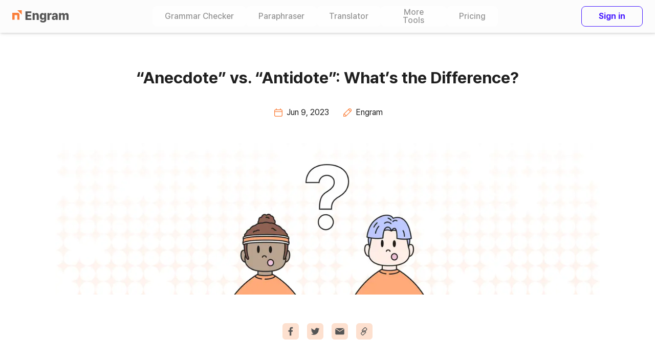

--- FILE ---
content_type: text/html; charset=utf-8
request_url: https://www.engram.us/vs/954/anecdote-vs-antidote
body_size: 8341
content:
<!DOCTYPE html><html translate="no"><head><meta charSet="utf-8" data-next-head=""/><meta name="viewport" content="width=device-width, initial-scale=1.0, maximum-scale=1.0, user-scalable=0" data-next-head=""/><script async="" src="https://www.googletagmanager.com/gtag/js?id=UA-209913172-1"></script><meta property="og:site_name" content="Engram" data-next-head=""/><link rel="icon" href="https://www.engram.us/images/favicon.png" type="image/png" data-next-head=""/><link rel="icon" href="/images/favicon.svg" type="image/svg+xml" data-next-head=""/><link rel="icon" href="/images/favicon.ico" data-next-head=""/><link rel="shortcut icon" type="image/png" href="https://www.engram.us/images/favicon.png" data-next-head=""/><meta name="keywords" content="free grammar check, grammar check, check grammar, grammar checker online free, AI grammar check, spelling check, spell check, TOEFL prep, IELTS writing, Engram, check essays for mistakes, word choice checker, English grammar tool, grammar proofread, English proofreader, grammar proofreading free, proofread English, check English writing, English sentence correction, rewrite, ChatGPT" data-next-head=""/><title data-next-head="">“Anecdote” vs. “Antidote”: What’s the Difference? - Engram</title><meta property="og:title" content="“Anecdote” vs. “Antidote”: What’s the Difference? - Engram" data-next-head=""/><meta name="description" content="Anecdote refers to a short and amusing or interesting story about a real incident or person. It is a non-fictional account that is usually based on personal experiences or observations. Anecdotes are often used to illustrate a point or to entertain listeners. Antidote refers to a substance that can counteract the effects of a poison or harmful substance in the body. It is a remedy or treatment used to neutralize or reduce the harmful effects of a toxin or disease. Antidotes are often used in emergency situations to save a person&#x27;s life." data-next-head=""/><meta property="og:description" content="Anecdote refers to a short and amusing or interesting story about a real incident or person. It is a non-fictional account that is usually based on personal experiences or observations. Anecdotes are often used to illustrate a point or to entertain listeners. Antidote refers to a substance that can counteract the effects of a poison or harmful substance in the body. It is a remedy or treatment used to neutralize or reduce the harmful effects of a toxin or disease. Antidotes are often used in emergency situations to save a person&#x27;s life." data-next-head=""/><link rel="canonical" href="https://www.engram.us/vs/954/anecdote-vs-antidote" data-next-head=""/><meta property="og:url" content="https://www.engram.us/vs/954/anecdote-vs-antidote" data-next-head=""/><meta property="og:image" content="https://www.engram.us/images/og-computer.png" data-next-head=""/><meta property="og:image:type" content="image/png" data-next-head=""/><meta property="og:image:width" content="1200" data-next-head=""/><meta property="og:image:height" content="627" data-next-head=""/><meta name="google" content="notranslate"/><link data-next-font="" rel="preconnect" href="/" crossorigin="anonymous"/><link rel="preload" href="/_next/static/css/dc47ba0b2c9c79da.css?dpl=dpl_HumfyAVDPYd5UkggvuDGac5B5K3m" as="style"/><link rel="preload" href="/_next/static/css/7f48c371b30fc62a.css?dpl=dpl_HumfyAVDPYd5UkggvuDGac5B5K3m" as="style"/><script type="application/ld+json" data-next-head="">{
    "@context": "https://schema.org",
    "@type": "FAQPage",
    "mainEntity": [{
      "@type": "Question",
      "name": "The difference between “anecdote” and “antidote”",
      "acceptedAnswer": {
        "@type": "Answer",
        "text": "Anecdote refers to a short and amusing or interesting story about a real incident or person. It is a non-fictional account that is usually based on personal experiences or observations. Anecdotes are often used to illustrate a point or to entertain listeners. Antidote refers to a substance that can counteract the effects of a poison or harmful substance in the body. It is a remedy or treatment used to neutralize or reduce the harmful effects of a toxin or disease. Antidotes are often used in emergency situations to save a person's life."
      }
    }, {
      "@type": "Question",
      "name": "What is the definition of “anecdote” and “antidote”?",
      "acceptedAnswer": {
        "@type": "Answer",
        "text": "The main difference between anecdote and antidote is that anecdote is a story or account, while antidote is a substance or treatment. Anecdote is used in a literary or conversational context, while antidote is used in a medical or scientific context. Anecdote is a form of entertainment or persuasion, while antidote is a life-saving treatment."
      }
    }, {
      "@type": "Question",
      "name": "Which is the more popular variant on the Internet?",
      "acceptedAnswer": {
        "@type": "Answer",
        "text": "<p><b>“Antidote”</b> is the more popular variant on the web.</p>"
      }
    }]
  }</script><link rel="preload" as="image" imageSrcSet="/_next/image?url=%2Fimages%2Fvs-content%2Fillustration%2F63.png&amp;w=360&amp;q=75 360w, /_next/image?url=%2Fimages%2Fvs-content%2Fillustration%2F63.png&amp;w=360&amp;q=75 360w, /_next/image?url=%2Fimages%2Fvs-content%2Fillustration%2F63.png&amp;w=640&amp;q=75 640w, /_next/image?url=%2Fimages%2Fvs-content%2Fillustration%2F63.png&amp;w=640&amp;q=75 640w, /_next/image?url=%2Fimages%2Fvs-content%2Fillustration%2F63.png&amp;w=720&amp;q=75 720w, /_next/image?url=%2Fimages%2Fvs-content%2Fillustration%2F63.png&amp;w=720&amp;q=75 720w, /_next/image?url=%2Fimages%2Fvs-content%2Fillustration%2F63.png&amp;w=1280&amp;q=75 1280w, /_next/image?url=%2Fimages%2Fvs-content%2Fillustration%2F63.png&amp;w=1280&amp;q=75 1280w, /_next/image?url=%2Fimages%2Fvs-content%2Fillustration%2F63.png&amp;w=2560&amp;q=75 2560w, /_next/image?url=%2Fimages%2Fvs-content%2Fillustration%2F63.png&amp;w=2560&amp;q=75 2560w" imageSizes="(max-width: 360px) 360px, ((min-width: 361px) and (max-width: 640px)) 640px, ((min-width: 641px) and (max-width: 720px)) 720px, ((min-width: 721px) and (max-width: 1280px)) 1280px, (min-width: 1281px) 2560px" data-next-head=""/><script src="https://t1.kakaocdn.net/kakao_js_sdk/2.2.0/kakao.min.js" integrity="sha384-x+WG2i7pOR+oWb6O5GV5f1KN2Ko6N7PTGPS7UlasYWNxZMKQA63Cj/B2lbUmUfuC" crossorigin="anonymous"></script><script>
                (function(w,d,s,l,i){w[l]=w[l]||[];w[l].push({'gtm.start':
                new Date().getTime(),event:'gtm.js'});var f=d.getElementsByTagName(s)[0],
                j=d.createElement(s),dl=l!='dataLayer'?'&l='+l:'';j.async=true;j.src=
                'https://www.googletagmanager.com/gtm.js?id='+i+dl;f.parentNode.insertBefore(j,f);
                })(window,document,'script','dataLayer','GTM-P99M89N');
               </script><script>
            window.dataLayer = window.dataLayer || [];
            function gtag(){dataLayer.push(arguments);}
            gtag('js', new Date());
            gtag('config', 'UA-209913172-1', {
              page_path: window.location.pathname,
            });
          </script><link rel="stylesheet" href="/_next/static/css/dc47ba0b2c9c79da.css?dpl=dpl_HumfyAVDPYd5UkggvuDGac5B5K3m" data-n-g=""/><link rel="stylesheet" href="/_next/static/css/7f48c371b30fc62a.css?dpl=dpl_HumfyAVDPYd5UkggvuDGac5B5K3m" data-n-p=""/><noscript data-n-css=""></noscript><script defer="" noModule="" src="/_next/static/chunks/polyfills-42372ed130431b0a.js?dpl=dpl_HumfyAVDPYd5UkggvuDGac5B5K3m"></script><script src="/_next/static/chunks/webpack-3e315814d6c22160.js?dpl=dpl_HumfyAVDPYd5UkggvuDGac5B5K3m" defer=""></script><script src="/_next/static/chunks/framework-ffc6a05d5d159d80.js?dpl=dpl_HumfyAVDPYd5UkggvuDGac5B5K3m" defer=""></script><script src="/_next/static/chunks/main-e82c6c07cc2b51c6.js?dpl=dpl_HumfyAVDPYd5UkggvuDGac5B5K3m" defer=""></script><script src="/_next/static/chunks/pages/_app-311232c8174a41a4.js?dpl=dpl_HumfyAVDPYd5UkggvuDGac5B5K3m" defer=""></script><script src="/_next/static/chunks/1077-42b8d03690388f39.js?dpl=dpl_HumfyAVDPYd5UkggvuDGac5B5K3m" defer=""></script><script src="/_next/static/chunks/9758-83c5e70a054c9658.js?dpl=dpl_HumfyAVDPYd5UkggvuDGac5B5K3m" defer=""></script><script src="/_next/static/chunks/187-7a0818cdbcf39546.js?dpl=dpl_HumfyAVDPYd5UkggvuDGac5B5K3m" defer=""></script><script src="/_next/static/chunks/9749-884157b484499dce.js?dpl=dpl_HumfyAVDPYd5UkggvuDGac5B5K3m" defer=""></script><script src="/_next/static/chunks/9451-c502390b68017a39.js?dpl=dpl_HumfyAVDPYd5UkggvuDGac5B5K3m" defer=""></script><script src="/_next/static/chunks/7242-c24bbf336389dd9d.js?dpl=dpl_HumfyAVDPYd5UkggvuDGac5B5K3m" defer=""></script><script src="/_next/static/chunks/2414-785f494f1f8bb629.js?dpl=dpl_HumfyAVDPYd5UkggvuDGac5B5K3m" defer=""></script><script src="/_next/static/chunks/536-7c3292c5c1a9f7f6.js?dpl=dpl_HumfyAVDPYd5UkggvuDGac5B5K3m" defer=""></script><script src="/_next/static/chunks/pages/vs/%5B...slug%5D-b561d1fe97e82998.js?dpl=dpl_HumfyAVDPYd5UkggvuDGac5B5K3m" defer=""></script><script src="/_next/static/dk0J7NAXwvVS99ruCVYT-/_buildManifest.js?dpl=dpl_HumfyAVDPYd5UkggvuDGac5B5K3m" defer=""></script><script src="/_next/static/dk0J7NAXwvVS99ruCVYT-/_ssgManifest.js?dpl=dpl_HumfyAVDPYd5UkggvuDGac5B5K3m" defer=""></script></head><body><link rel="preload" as="image" href="/images/logo.svg"/><link rel="preload" as="image" href="/icons/outline/i_menu.svg"/><link rel="preload" as="image" href="/icons/outline/i_close.svg"/><link rel="preload" as="image" href="/icons/outline/i_calendar_primary.svg"/><link rel="preload" as="image" href="/images/vs-content/ico-author.svg"/><link rel="preload" as="image" imageSrcSet="/_next/image?url=%2Fimages%2Fvs-content%2Fillustration%2F63.png&amp;w=360&amp;q=75 360w, /_next/image?url=%2Fimages%2Fvs-content%2Fillustration%2F63.png&amp;w=360&amp;q=75 360w, /_next/image?url=%2Fimages%2Fvs-content%2Fillustration%2F63.png&amp;w=640&amp;q=75 640w, /_next/image?url=%2Fimages%2Fvs-content%2Fillustration%2F63.png&amp;w=640&amp;q=75 640w, /_next/image?url=%2Fimages%2Fvs-content%2Fillustration%2F63.png&amp;w=720&amp;q=75 720w, /_next/image?url=%2Fimages%2Fvs-content%2Fillustration%2F63.png&amp;w=720&amp;q=75 720w, /_next/image?url=%2Fimages%2Fvs-content%2Fillustration%2F63.png&amp;w=1280&amp;q=75 1280w, /_next/image?url=%2Fimages%2Fvs-content%2Fillustration%2F63.png&amp;w=1280&amp;q=75 1280w, /_next/image?url=%2Fimages%2Fvs-content%2Fillustration%2F63.png&amp;w=2560&amp;q=75 2560w, /_next/image?url=%2Fimages%2Fvs-content%2Fillustration%2F63.png&amp;w=2560&amp;q=75 2560w" imageSizes="(max-width: 360px) 360px, ((min-width: 361px) and (max-width: 640px)) 640px, ((min-width: 641px) and (max-width: 720px)) 720px, ((min-width: 721px) and (max-width: 1280px)) 1280px, (min-width: 1281px) 2560px"/><link rel="preload" as="image" href="/images/vs-content/ico-facebook.svg"/><link rel="preload" as="image" href="/images/vs-content/ico-twitter.svg"/><link rel="preload" as="image" href="/images/vs-content/ico-email.svg"/><link rel="preload" as="image" href="/icons/outline/i_link.svg"/><link rel="preload" as="image" href="/icons/rounded/i_logo_round.svg"/><link rel="preload" as="image" href="/icons/rounded/i_instagram_round.svg"/><link rel="preload" as="image" href="/icons/rounded/i_youtube_round.svg"/><link rel="preload" as="image" href="/icons/outline/i_globe_darkgray.svg"/><link rel="preload" as="image" href="/icons/outline/i_up_darkgray.svg"/><div id="__next"><div class="h-fit min-h-screen relative max-h-screen overflow-auto scroll-pt-[48px] snap-y-mandatory md:scroll-pt-[64px]"><header class="w-full w-min-[360px] fixed left-0 top-0 right-0 z-[100]"><header class="w-full min-w-[360px] flex items-center bg-background shadow-bar"><div class="w-[312px] max-w-1232 h-[48px] mx-auto my-0
        justify-between items-center bg-background
        md:w-full md:h-[64px] md:mx-[24px] lg:h-[64px] lg:mx-auto ML_only flex items-center"><a href="/init"><img src="/images/logo.svg" alt="engram logo" draggable="false" class="h-auto w-[92px] lg:w-[110px]"/></a><div class="flex flex-row"><div class="btn0 btn-text h-[40px] text-gray
  md:text-buttonM1 md:px-[16px]
  lg:text-buttonL1 lg:px-[24px] "><a class="flex justify-center items-center" href="/init/grammar-check">Grammar Checker</a></div><div class="btn0 btn-text h-[40px] text-gray
  md:text-buttonM1 md:px-[16px]
  lg:text-buttonL1 lg:px-[24px] "><a class="flex justify-center items-center" href="/init/paraphrase">Paraphraser</a></div><div class="btn0 btn-text h-[40px] text-gray
  md:text-buttonM1 md:px-[16px]
  lg:text-buttonL1 lg:px-[24px] "><a class="flex justify-center items-center" href="/init/translate">Translator</a></div><div class="btn0 btn-text h-[40px] text-gray
  md:text-buttonM1 md:px-[16px]
  lg:text-buttonL1 lg:px-[24px] false
              lg:w-[129px] md:w-[67px] px-0
              "><span>More <br class='M_only' />Tools</span></div><div class="btn0 btn-text h-[40px] text-gray
  md:text-buttonM1 md:px-[16px]
  lg:text-buttonL1 lg:px-[24px] "><a href="/init/pricing">Pricing</a></div></div><a class="btn0 btn-line w-[80px] h-[32px]
  md:w-[84px] md:h-[40px] lg:w-[120px]" href="/auth/sign-in">Sign in</a></div><div class="w-[312px] max-w-1232 h-[48px] mx-auto my-0
        justify-between items-center bg-background
        md:w-full md:h-[64px] md:mx-[24px] lg:h-[64px] lg:mx-auto S_only flex"><img alt="hamburger menu icon" src="/icons/outline/i_menu.svg" class="w-[24px] h-[24px] cursor-pointer"/><a class="btn0 btn-line w-[80px] h-[32px]
  md:w-[84px] md:h-[40px] lg:w-[120px]" href="/auth/sign-in">Sign in</a><div class="w-full fixed flex flex-col top-0 bottom-0 right-0 left-0
              px-[24px] header-footer_mb-menu-p-bottom__kOl4E bg-background
              header-footer_header-transition__JjlLL
              translate-x-full"><div class="w-full h-[48px] flex justify-end items-center"><img alt="landingHeader.Close" src="/icons/outline/i_close.svg" class="w-[24px] h-[24px] cursor-pointer"/></div><a class="h-[48px] flex items-center text-bodyM font-medium
                cursor-pointer text-darkGray" href="/init/grammar-check">Grammar Checker</a><a class="h-[48px] flex items-center text-bodyM font-medium
                cursor-pointer text-darkGray" href="/init/paraphrase">Paraphraser</a><a class="h-[48px] flex items-center text-bodyM font-medium
                cursor-pointer text-darkGray" href="/init/translate">Translator</a><a class="h-[48px] flex items-center text-bodyM font-medium
                cursor-pointer text-darkGray" href="/init/resume-builder">Resume <br class='M_only' />Builder</a><a class="h-[48px] flex items-center text-bodyM font-medium
                cursor-pointer text-darkGray" href="/init/word-counter">Word <br class='M_only' />Counter</a><a class="h-[48px] flex items-center text-bodyM font-medium
                cursor-pointer text-darkGray" href="/init/pricing">Pricing</a></div></div></header></header><div class="w-[312px] my-auto mx-auto text-bodyS1
       pt-[88px] pb-[56px] md:pt-[112px] md:pb-[72px] lg:pt-[128px] lg:pb-[112px]
      md:w-[672px] md:text-bodyM1
      lg:w-[1064px] lg:text-bodyL1
      "><h1 class="text-center text-headerXL md:text-header2XL">“Anecdote” vs. “Antidote”: What’s the Difference?</h1><div class="mt-[12px] md:mt-[32px] text-bodyS1 md:text-bodyM1 flex justify-center"><div class="flex items-center mr-[24px]"><img src="/icons/outline/i_calendar_primary.svg" class="w-[24px] h-[24px] mr-[4px]"/>Jun 9, 2023</div><div class="flex items-center"><img src="/images/vs-content/ico-author.svg" class="w-[24px] h-[24px] mr-[4px]"/>Engram</div></div><div class="w-full h-[160px] mt-[16px] mb-[32px] object-contain block relative md:h-[188px] md:mb-[48px] md:mt-[48px] lg:h-[296px] lg:mb-[56px] "><img alt="A line illustration of two people with their mouth open, and a giant question mark between them." draggable="false" decoding="async" data-nimg="fill" style="position:absolute;height:100%;width:100%;left:0;top:0;right:0;bottom:0;object-fit:cover;color:transparent" sizes="(max-width: 360px) 360px, ((min-width: 361px) and (max-width: 640px)) 640px, ((min-width: 641px) and (max-width: 720px)) 720px, ((min-width: 721px) and (max-width: 1280px)) 1280px, (min-width: 1281px) 2560px" srcSet="/_next/image?url=%2Fimages%2Fvs-content%2Fillustration%2F63.png&amp;w=360&amp;q=75 360w, /_next/image?url=%2Fimages%2Fvs-content%2Fillustration%2F63.png&amp;w=360&amp;q=75 360w, /_next/image?url=%2Fimages%2Fvs-content%2Fillustration%2F63.png&amp;w=640&amp;q=75 640w, /_next/image?url=%2Fimages%2Fvs-content%2Fillustration%2F63.png&amp;w=640&amp;q=75 640w, /_next/image?url=%2Fimages%2Fvs-content%2Fillustration%2F63.png&amp;w=720&amp;q=75 720w, /_next/image?url=%2Fimages%2Fvs-content%2Fillustration%2F63.png&amp;w=720&amp;q=75 720w, /_next/image?url=%2Fimages%2Fvs-content%2Fillustration%2F63.png&amp;w=1280&amp;q=75 1280w, /_next/image?url=%2Fimages%2Fvs-content%2Fillustration%2F63.png&amp;w=1280&amp;q=75 1280w, /_next/image?url=%2Fimages%2Fvs-content%2Fillustration%2F63.png&amp;w=2560&amp;q=75 2560w, /_next/image?url=%2Fimages%2Fvs-content%2Fillustration%2F63.png&amp;w=2560&amp;q=75 2560w" src="/_next/image?url=%2Fimages%2Fvs-content%2Fillustration%2F63.png&amp;w=2560&amp;q=75"/></div><div class="mb-[32px] md:mb-[48px] lg:mb-[56px] flex justify-center"><a class="w-[32px] h-[32px] flex justify-center items-center rounded-md bg-primaryHigh mr-[16px]" href="https://www.facebook.com/sharer/sharer.php?u=https://www.engram.us/vs/954/anecdote-vs-antidote" target="_blank"><img src="/images/vs-content/ico-facebook.svg" class="w-[20px] h-[20px]"/></a><a class="w-[32px] h-[32px] flex justify-center items-center rounded-md bg-primaryHigh mr-[16px]" href="http://twitter.com/share?text=%E2%80%9CAnecdote%E2%80%9D%20vs.%20%E2%80%9CAntidote%E2%80%9D%3A%20What%E2%80%99s%20the%20Difference%3F&amp;url=https://www.engram.us/vs/954/anecdote-vs-antidote" target="_blank"><img src="/images/vs-content/ico-twitter.svg" class="w-[20px] h-[20px]"/></a><a class="w-[32px] h-[32px] flex justify-center items-center rounded-md bg-primaryHigh mr-[16px]" href="mailto:?subject=%E2%80%9CAnecdote%E2%80%9D%20vs.%20%E2%80%9CAntidote%E2%80%9D%3A%20What%E2%80%99s%20the%20Difference%3F&amp;body=https://www.engram.us/vs/954/anecdote-vs-antidote" target="_blank"><img src="/images/vs-content/ico-email.svg" class="w-[20px] h-[20px]"/></a><button class="w-[32px] h-[32px] flex justify-center items-center rounded-md bg-primaryHigh"><img src="/icons/outline/i_link.svg" class="w-[20px] h-[20px]"/></button></div><div class="mb-[56px] md:mb-[72px] lg:mb-[120px]"><h2 class="mb-[24px] md:mb-[40px] text-center text-headerM md:text-headerXL">The difference between “anecdote” and “antidote”</h2><ul class="mb-[32px] md:mb-[56px]"><li class="list-item ml-[14px] pl-12 leading-normal md:pl-16
  list-outside list-[&#x27;●&#x27;] marker:text-primary marker:text-[0.6em] mb-12 last-of-type:mb-0">The main difference between anecdote and antidote is that anecdote is a story or account, while antidote is a substance or treatment.</li><li class="list-item ml-[14px] pl-12 leading-normal md:pl-16
  list-outside list-[&#x27;●&#x27;] marker:text-primary marker:text-[0.6em] mb-12 last-of-type:mb-0">Anecdote is used in a literary or conversational context, while antidote is used in a medical or scientific context.</li><li class="list-item ml-[14px] pl-12 leading-normal md:pl-16
  list-outside list-[&#x27;●&#x27;] marker:text-primary marker:text-[0.6em] mb-12 last-of-type:mb-0">Anecdote is a form of entertainment or persuasion, while antidote is a life-saving treatment.</li></ul><div class="p-[16px] lg:p-[20px] text-subheaderM md:text-subheaderS lg:text-subheaderXL flex flex-col text-center bg-surface md:flex-fow md:justify-between md:items-center rounded md:rounded-md lg:rounded-lg border border-outline lg:border-gray "><div>Communicate naturally with Engram AI proofreader</div><button class="btn0 btn-solid w-full h-[40px] mt-[24px] md:w-[240px] md:h-[40px] lg:w-[264px] lg:h-[42px]">Start for free</button></div></div><div class="mb-[56px] md:mb-[72px] lg:mb-[120px]"><h2 class="mb-[24px] md:mb-[40px] text-center text-headerM md:text-headerXL">What is the definition of “anecdote” and “antidote”?</h2><div class="mb-[16px] lg:mb-[20px] border border-dividerDark flex flex-col md:flex-row rounded-pc last:mb-0"><div class="w-full md:w-[219px] lg:w-[246px] py-[24px] px-[16px] md:py-[20px] lg:py-[21px] lg:px-[20px] border-b border-dividerDark md:border-b-0 md:border-r text-headerS lg:text-headerL before:absolute before:w-[33px] before:h-[20px] before:cotent-[&#x27;hi&#x27;] before:top-0 before:left-0 before:border-l-[3px] before:border-error ">Anecdote</div><div class="w-full p-[16px] md:w-[calc(100%-219px)] lg:w-[calc(100%-246px)] lg:p-[20px]"><ul><li class="list-item ml-[14px] pl-12 leading-normal md:pl-16
  list-outside list-[&#x27;●&#x27;] marker:text-primary marker:text-[0.6em] mb-12 last-of-type:mb-0
                    !ml-[8px] lg:!ml-[14px]">Anecdote refers to a short and amusing or interesting story about a real incident or person.</li><li class="list-item ml-[14px] pl-12 leading-normal md:pl-16
  list-outside list-[&#x27;●&#x27;] marker:text-primary marker:text-[0.6em] mb-12 last-of-type:mb-0
                    !ml-[8px] lg:!ml-[14px]">It is a non-fictional account that is usually based on personal experiences or observations.</li><li class="list-item ml-[14px] pl-12 leading-normal md:pl-16
  list-outside list-[&#x27;●&#x27;] marker:text-primary marker:text-[0.6em] mb-12 last-of-type:mb-0
                    !ml-[8px] lg:!ml-[14px]">Anecdotes are often used to illustrate a point or to entertain listeners.</li></ul></div></div><div class="mb-[16px] lg:mb-[20px] border border-dividerDark flex flex-col md:flex-row rounded-pc last:mb-0"><div class="w-full md:w-[219px] lg:w-[246px] py-[24px] px-[16px] md:py-[20px] lg:py-[21px] lg:px-[20px] border-b border-dividerDark md:border-b-0 md:border-r text-headerS lg:text-headerL before:absolute before:w-[33px] before:h-[20px] before:cotent-[&#x27;hi&#x27;] before:top-0 before:left-0 before:border-l-[3px] before:border-error ">Antidote</div><div class="w-full p-[16px] md:w-[calc(100%-219px)] lg:w-[calc(100%-246px)] lg:p-[20px]"><ul><li class="list-item ml-[14px] pl-12 leading-normal md:pl-16
  list-outside list-[&#x27;●&#x27;] marker:text-primary marker:text-[0.6em] mb-12 last-of-type:mb-0
                    !ml-[8px] lg:!ml-[14px]">Antidote refers to a substance that can counteract the effects of a poison or harmful substance in the body.</li><li class="list-item ml-[14px] pl-12 leading-normal md:pl-16
  list-outside list-[&#x27;●&#x27;] marker:text-primary marker:text-[0.6em] mb-12 last-of-type:mb-0
                    !ml-[8px] lg:!ml-[14px]">It is a remedy or treatment used to neutralize or reduce the harmful effects of a toxin or disease.</li><li class="list-item ml-[14px] pl-12 leading-normal md:pl-16
  list-outside list-[&#x27;●&#x27;] marker:text-primary marker:text-[0.6em] mb-12 last-of-type:mb-0
                    !ml-[8px] lg:!ml-[14px]">Antidotes are often used in emergency situations to save a person&#x27;s life.</li></ul></div></div></div><div class="mb-[56px] md:mb-[72px] lg:mb-[120px]"><h2 class="mb-[24px] md:mb-[40px] text-center text-headerM md:text-headerXL">Which is the more popular variant on the Internet?</h2><div class="text-center mb-[40px] md:mb-[56px] [&amp;_.word]:!font-bold [&amp;_.word]:capitalize"><b>“Antidote”</b> is the more popular variant on the web.</div><div class="flex flex-col md:flex-row justify-between"><div class="w-full md:w-[calc(50%-8px)] lg:w-[calc(50%-10px)] mb-[24px] last:mb-0 md:mb-0"><div class="p-[24px] lg:p-[28px] mb-[16px] lg:mb-[20px] rounded md:rounded-md lg:rounded-lg
                  text-center text-bodyS1 md:text-bodyM1 lg:text-bodyL1 border
                  border-gray
                  "><div class="mb-[12px] text-bodyS2 md:mb-[8px] lg:mb-[16px] md:text-bodyM2">Anecdote</div><div>29,200,000 results on the web</div></div><div class="p-[16px] text-bodyS1 rounded md:rounded-md lg:rounded-lg md:text-bodyM1 md:p-[20px] border border-dividerLight"><div class="text-bodyS2 mb-[16px]">Examples</div><ol><li class="list-item mb-[12px] decimal list-outside pl-[4px] ml-[18px] last:mb-0">My grandfather always shared an anecdote about his childhood every time we visited him.</li><li class="list-item mb-[12px] decimal list-outside pl-[4px] ml-[18px] last:mb-0">As a writer, I often incorporate anecdotes in my storytelling to make it more engaging.</li><li class="list-item mb-[12px] decimal list-outside pl-[4px] ml-[18px] last:mb-0">The politician shared an anecdote about his personal life to connect better with the audience.</li></ol></div></div><div class="w-full md:w-[calc(50%-8px)] lg:w-[calc(50%-10px)] mb-[24px] last:mb-0 md:mb-0"><div class="p-[24px] lg:p-[28px] mb-[16px] lg:mb-[20px] rounded md:rounded-md lg:rounded-lg
                  text-center text-bodyS1 md:text-bodyM1 lg:text-bodyL1 border
                  bg-primaryLow border-primary
                  "><div class="w-[92px] h-[30px] md:w-[104px] md:h-[32px] absolute flex items-center justify-center ml-[86px] md:ml-[88px] lg:ml-[180px] mt-[-40px] md:mt-[-44px] bg-surface text-primary text-bodyXS md:text-bodyS1 border border-primary rounded-md ">More popular</div><div class="mb-[12px] text-bodyS2 md:mb-[8px] lg:mb-[16px] md:text-bodyM2">Antidote</div><div>38,600,000 results on the web</div></div><div class="p-[16px] text-bodyS1 rounded md:rounded-md lg:rounded-lg md:text-bodyM1 md:p-[20px] border border-dividerLight"><div class="text-bodyS2 mb-[16px]">Examples</div><ol><li class="list-item mb-[12px] decimal list-outside pl-[4px] ml-[18px] last:mb-0">The doctor prescribed an antidote to counteract the venom of the snake bite.</li><li class="list-item mb-[12px] decimal list-outside pl-[4px] ml-[18px] last:mb-0">Drinking water is the best antidote to dehydration.</li><li class="list-item mb-[12px] decimal list-outside pl-[4px] ml-[18px] last:mb-0">The comedian&#x27;s jokes were an antidote to the stressful day I had at work.</li></ol></div></div></div></div><div class="mb-[56px] md:mb-[72px] lg:mb-[120px]"><div class="p-[16px] lg:p-[20px] rounded md:rounded-md lg:rounded-lg bg-surface flex justify-between flex-col-reverse md:flex-row border md:border-0 border-outline shadow-none md:shadow-b2b "><div class="text-center md:text-left flex flex-col justify-between"><div><div class="mb-[12px] text-primary text-subheaderS">Want to express yourself confidently?</div><div class="text-subheaderM mb-[24px] md:mb-0">Engram AI proofreader helps you<br />communicate naturally</div></div><button class="btn0 btn-solid w-full md:w-[304px] lg:w-[368px] h-[40px]">Start for free</button></div><div class="w-full md:w-[320px] lg:w-[636px] h-[128px] md:h-[146px] lg:h-[180px] mb-[24px] md:mb-0 object-contain block relative "><img alt="An illustration of a person writing freely on their laptop, using Engram." draggable="false" loading="lazy" decoding="async" data-nimg="fill" class="L_only" style="position:absolute;height:100%;width:100%;left:0;top:0;right:0;bottom:0;color:transparent" sizes="(max-width: 360px) 360px, ((min-width: 361px) and (max-width: 640px)) 640px, ((min-width: 641px) and (max-width: 720px)) 720px, ((min-width: 721px) and (max-width: 1280px)) 1280px, (min-width: 1281px) 2560px" srcSet="/_next/image?url=%2Fimages%2Fvs-content%2Fill-bottom-cta.png&amp;w=360&amp;q=75 360w, /_next/image?url=%2Fimages%2Fvs-content%2Fill-bottom-cta.png&amp;w=360&amp;q=75 360w, /_next/image?url=%2Fimages%2Fvs-content%2Fill-bottom-cta.png&amp;w=640&amp;q=75 640w, /_next/image?url=%2Fimages%2Fvs-content%2Fill-bottom-cta.png&amp;w=640&amp;q=75 640w, /_next/image?url=%2Fimages%2Fvs-content%2Fill-bottom-cta.png&amp;w=720&amp;q=75 720w, /_next/image?url=%2Fimages%2Fvs-content%2Fill-bottom-cta.png&amp;w=720&amp;q=75 720w, /_next/image?url=%2Fimages%2Fvs-content%2Fill-bottom-cta.png&amp;w=1280&amp;q=75 1280w, /_next/image?url=%2Fimages%2Fvs-content%2Fill-bottom-cta.png&amp;w=1280&amp;q=75 1280w, /_next/image?url=%2Fimages%2Fvs-content%2Fill-bottom-cta.png&amp;w=2560&amp;q=75 2560w, /_next/image?url=%2Fimages%2Fvs-content%2Fill-bottom-cta.png&amp;w=2560&amp;q=75 2560w" src="/_next/image?url=%2Fimages%2Fvs-content%2Fill-bottom-cta.png&amp;w=2560&amp;q=75"/><img alt="An illustration of a person writing freely on their laptop, using Engram." draggable="false" loading="lazy" decoding="async" data-nimg="fill" class="SM_only" style="position:absolute;height:100%;width:100%;left:0;top:0;right:0;bottom:0;color:transparent" sizes="(max-width: 360px) 360px, ((min-width: 361px) and (max-width: 640px)) 640px, ((min-width: 641px) and (max-width: 720px)) 720px, ((min-width: 721px) and (max-width: 1280px)) 1280px, (min-width: 1281px) 2560px" srcSet="/_next/image?url=%2Fimages%2Fvs-content%2Fill-bottom-cta-tbmb.png&amp;w=360&amp;q=75 360w, /_next/image?url=%2Fimages%2Fvs-content%2Fill-bottom-cta-tbmb.png&amp;w=360&amp;q=75 360w, /_next/image?url=%2Fimages%2Fvs-content%2Fill-bottom-cta-tbmb.png&amp;w=640&amp;q=75 640w, /_next/image?url=%2Fimages%2Fvs-content%2Fill-bottom-cta-tbmb.png&amp;w=640&amp;q=75 640w, /_next/image?url=%2Fimages%2Fvs-content%2Fill-bottom-cta-tbmb.png&amp;w=720&amp;q=75 720w, /_next/image?url=%2Fimages%2Fvs-content%2Fill-bottom-cta-tbmb.png&amp;w=720&amp;q=75 720w, /_next/image?url=%2Fimages%2Fvs-content%2Fill-bottom-cta-tbmb.png&amp;w=1280&amp;q=75 1280w, /_next/image?url=%2Fimages%2Fvs-content%2Fill-bottom-cta-tbmb.png&amp;w=1280&amp;q=75 1280w, /_next/image?url=%2Fimages%2Fvs-content%2Fill-bottom-cta-tbmb.png&amp;w=2560&amp;q=75 2560w, /_next/image?url=%2Fimages%2Fvs-content%2Fill-bottom-cta-tbmb.png&amp;w=2560&amp;q=75 2560w" src="/_next/image?url=%2Fimages%2Fvs-content%2Fill-bottom-cta-tbmb.png&amp;w=2560&amp;q=75"/></div></div></div><h2 class="mb-[24px] md:mb-[40px] text-center text-headerM md:text-headerXL">Related articles</h2><div class="flex justify-start flex-col md:flex-row"><div class="w-full mb-[24px] mr-0 last:mb-0 md:w-[calc((100%-30px)/3)] md:mr-[15px] md:mb-0 last:md:mr-0 lg:w-[calc((100%-50px)/3)] lg:mr-[25px] "><a href="/vs/955/arc-vs-ark"><div class="w-full h-[176px] block relative"><img alt="A line illustration of two people with their mouth open, and a giant question mark between them." draggable="false" loading="lazy" decoding="async" data-nimg="fill" style="position:absolute;height:100%;width:100%;left:0;top:0;right:0;bottom:0;object-fit:cover;color:transparent" sizes="(max-width: 360px) 360px, ((min-width: 361px) and (max-width: 640px)) 640px, ((min-width: 641px) and (max-width: 720px)) 720px, ((min-width: 721px) and (max-width: 1280px)) 1280px, (min-width: 1281px) 2560px" srcSet="/_next/image?url=%2Fimages%2Fvs-content%2Fillustration%2F64.png&amp;w=360&amp;q=75 360w, /_next/image?url=%2Fimages%2Fvs-content%2Fillustration%2F64.png&amp;w=360&amp;q=75 360w, /_next/image?url=%2Fimages%2Fvs-content%2Fillustration%2F64.png&amp;w=640&amp;q=75 640w, /_next/image?url=%2Fimages%2Fvs-content%2Fillustration%2F64.png&amp;w=640&amp;q=75 640w, /_next/image?url=%2Fimages%2Fvs-content%2Fillustration%2F64.png&amp;w=720&amp;q=75 720w, /_next/image?url=%2Fimages%2Fvs-content%2Fillustration%2F64.png&amp;w=720&amp;q=75 720w, /_next/image?url=%2Fimages%2Fvs-content%2Fillustration%2F64.png&amp;w=1280&amp;q=75 1280w, /_next/image?url=%2Fimages%2Fvs-content%2Fillustration%2F64.png&amp;w=1280&amp;q=75 1280w, /_next/image?url=%2Fimages%2Fvs-content%2Fillustration%2F64.png&amp;w=2560&amp;q=75 2560w, /_next/image?url=%2Fimages%2Fvs-content%2Fillustration%2F64.png&amp;w=2560&amp;q=75 2560w" src="/_next/image?url=%2Fimages%2Fvs-content%2Fillustration%2F64.png&amp;w=2560&amp;q=75"/></div><div class="mt-[16px] md:mt-[24px] text-headerXS">“Arc” vs. “Ark”: What’s the Difference?</div></a></div><div class="w-full mb-[24px] mr-0 last:mb-0 md:w-[calc((100%-30px)/3)] md:mr-[15px] md:mb-0 last:md:mr-0 lg:w-[calc((100%-50px)/3)] lg:mr-[25px] "><a href="/vs/957/appreciate-it-vs-appreciated-it"><div class="w-full h-[176px] block relative"><img alt="A line illustration of two people with their mouth open, and a giant question mark between them." draggable="false" loading="lazy" decoding="async" data-nimg="fill" style="position:absolute;height:100%;width:100%;left:0;top:0;right:0;bottom:0;object-fit:cover;color:transparent" sizes="(max-width: 360px) 360px, ((min-width: 361px) and (max-width: 640px)) 640px, ((min-width: 641px) and (max-width: 720px)) 720px, ((min-width: 721px) and (max-width: 1280px)) 1280px, (min-width: 1281px) 2560px" srcSet="/_next/image?url=%2Fimages%2Fvs-content%2Fillustration%2F66.png&amp;w=360&amp;q=75 360w, /_next/image?url=%2Fimages%2Fvs-content%2Fillustration%2F66.png&amp;w=360&amp;q=75 360w, /_next/image?url=%2Fimages%2Fvs-content%2Fillustration%2F66.png&amp;w=640&amp;q=75 640w, /_next/image?url=%2Fimages%2Fvs-content%2Fillustration%2F66.png&amp;w=640&amp;q=75 640w, /_next/image?url=%2Fimages%2Fvs-content%2Fillustration%2F66.png&amp;w=720&amp;q=75 720w, /_next/image?url=%2Fimages%2Fvs-content%2Fillustration%2F66.png&amp;w=720&amp;q=75 720w, /_next/image?url=%2Fimages%2Fvs-content%2Fillustration%2F66.png&amp;w=1280&amp;q=75 1280w, /_next/image?url=%2Fimages%2Fvs-content%2Fillustration%2F66.png&amp;w=1280&amp;q=75 1280w, /_next/image?url=%2Fimages%2Fvs-content%2Fillustration%2F66.png&amp;w=2560&amp;q=75 2560w, /_next/image?url=%2Fimages%2Fvs-content%2Fillustration%2F66.png&amp;w=2560&amp;q=75 2560w" src="/_next/image?url=%2Fimages%2Fvs-content%2Fillustration%2F66.png&amp;w=2560&amp;q=75"/></div><div class="mt-[16px] md:mt-[24px] text-headerXS">“Appreciate It” vs. “Appreciated It”: What’s the Difference?</div></a></div></div></div><footer class="w-full bg-background"><div class="w-full mx-auto px-24 flex flex-col justify-center
        items-center leading-none lg:w-1232 lg:px-0"><div class="w-full w-min-312 flex justify-between py-16
          border-t border-dividerDark
          md:px-40 lg:px-[84px] lg:py-20"><div class="w-[138px] h-full lg:w-[158px]"><div class="mb-16 text-headerS
    md:text-headerM lg:mb-20 lg:text-headerL">Tools</div><a class="h-24 mb-12 flex items-center text-buttonsM1
    last-of-type:mb-0 lg:text-buttonL1" href="/init/grammar-check">Grammar Checker</a><a class="h-24 mb-12 flex items-center text-buttonsM1
    last-of-type:mb-0 lg:text-buttonL1" href="/init/paraphrase">Paraphraser</a><a class="h-24 mb-12 flex items-center text-buttonsM1
    last-of-type:mb-0 lg:text-buttonL1" href="/init/translate">Translator</a><a class="h-24 mb-12 flex items-center text-buttonsM1
    last-of-type:mb-0 lg:text-buttonL1" href="/init/resume-builder">Resume Builder</a><a class="h-24 mb-12 flex items-center text-buttonsM1
    last-of-type:mb-0 lg:text-buttonL1" href="/init/word-counter">Word Counter</a><a class="h-24 mb-12 flex items-center text-buttonsM1
    last-of-type:mb-0 lg:text-buttonL1" href="/init/pricing">Pricing</a></div><div class="flex items-center"><div class="w-[124px] h-full lg:w-[142px]"><div class="mb-16 text-headerS
    md:text-headerM lg:mb-20 lg:text-headerL">Company</div><a class="h-24 mb-12 flex items-center text-buttonsM1
    last-of-type:mb-0 lg:text-buttonL1" href="/init/about-us">About Us</a><a class="h-24 mb-12 flex items-center text-buttonsM1
    last-of-type:mb-0 lg:text-buttonL1" href="/init/business">Business</a><a class="h-24 mb-12 flex items-center text-buttonsM1
    last-of-type:mb-0 lg:text-buttonL1" href="/init/education">Education</a><a class="h-24 mb-12 flex items-center text-buttonsM1
    last-of-type:mb-0 lg:text-buttonL1" href="mailto:contact@engram.us">Contact Us</a></div><div class="ML_only w-[120px] h-full ml-[4px]
                md:ml-16 lg:ml-20"><div class="mb-16 text-headerS
    md:text-headerM lg:mb-20 lg:text-headerL">Connect</div><a target="_blank" class="h-24 mb-12 flex items-center text-buttonsM1
    last-of-type:mb-0 lg:text-buttonL1" href="https://blog-init.engram.us/"><img src="/icons/rounded/i_logo_round.svg" alt="engram icon" class="w-24 h-24 mr-16 md:mr-8"/>Official Blog</a><a target="_blank" class="h-24 mb-12 flex items-center text-buttonsM1
    last-of-type:mb-0 lg:text-buttonL1" href="https://www.instagram.com/engram_us/"><img src="/icons/rounded/i_instagram_round.svg" alt="instagram icon" class="w-24 h-24 mr-16 md:mr-8"/>Instagram</a><a target="_blank" class="h-24 mb-12 flex items-center text-buttonsM1
    last-of-type:mb-0 lg:text-buttonL1" href="https://www.youtube.com/@engram_us"><img src="/icons/rounded/i_youtube_round.svg" alt="youtube icon" class="w-24 h-24 mr-16 md:mr-8"/>YouTube</a></div></div></div><div class="S_only w-full mt-8 mb-16"><div class="mb-16 text-headerS
    md:text-headerM lg:mb-20 lg:text-headerL">Connect</div><div class="flex items-center"><a target="_blank" href="https://blog-init.engram.us/"><img src="/icons/rounded/i_logo_round.svg" alt="engram icon" class="w-24 h-24 mr-16 md:mr-8"/></a><a target="_blank" href="https://www.instagram.com/engram_us/"><img src="/icons/rounded/i_instagram_round.svg" alt="instagram icon" class="w-24 h-24 mr-16 md:mr-8"/></a><a target="_blank" href="https://www.youtube.com/@engram_us"><img src="/icons/rounded/i_youtube_round.svg" alt="youtube icon" class="w-24 h-24 mr-16 md:mr-8"/></a></div></div><div class="w-full min-w-312 pt-24 pb-16 flex flex-col
          justify-between items-center border-t border-dividerLight
          md:py-16 lg:py-20"><div class="w-full flex justify-between flex-col items-center
            md:mb-16 md:flex-row lg:mb-20"><div class="flex items-center mb-24 md:mb-0"><a target="_blank" class="inline-block pr-[8px] text-buttonS1
                  text-block border-r border-dividerDark
                  md:pr-[16px] lg:pr-[20px] lg:text-buttonL1" href="https://habitual-cause-6fd.notion.site/Terms-of-Service-0df0986972a341a5a3c486005f0c2751">Terms of Service</a><a target="_blank" class="inline-block px-[8px] text-buttonS1
                  text-block border-r border-dividerDark
                  md:px-[16px] lg:px-[20px] lg:text-buttonL1" href="https://habitual-cause-6fd.notion.site/Privacy-Policy-0e3646055da84329afaf15c3b1786603">Privacy Policy</a><a href="mailto:contact@engram.us" target="_blank" rel="noreferrer" class="inline-block pl-[8px] text-buttonS1 text-block
                  md:pl-[16px] lg:pl-[20px] lg:text-buttonM1">contact@engram.us</a></div><div class="dropdown dropdown-top w-[120px] h-[40px]"><div tabindex="0" role="button" class="w-full h-full p-[2px] flex justify-center items-center
        bg-surface border border-darkGray rounded-lg"><img src="/icons/outline/i_globe_darkgray.svg" alt="black line icon of a globe" class="w-20 h-20"/><div class="ml-[4px] text-subheaderS text-center text-darkGray select-none lg:text-subheaderM">English</div><img class="w-24 h-24" src="/icons/outline/i_up_darkgray.svg" alt="icon arrow up"/></div><ul tabindex="0" class="dropdown-content z-[101] w-[120px] ml-0 border-t border-x bg-surface rounded-t-lg"><li class="w-full h-40 flex justify-center items-center
            cursor-pointer border-b border-darkGray
            hover:bg-primary hover:text-surface last-of-type:border-b-0"><a>한국어</a></li><li class="w-full h-40 flex justify-center items-center
            cursor-pointer border-b border-darkGray
            hover:bg-primary hover:text-surface last-of-type:border-b-0"><a>English</a></li><li class="w-full h-40 flex justify-center items-center
            cursor-pointer border-b border-darkGray
            hover:bg-primary hover:text-surface last-of-type:border-b-0"><a>日本語</a></li><li class="w-full h-40 flex justify-center items-center
            cursor-pointer border-b border-darkGray
            hover:bg-primary hover:text-surface last-of-type:border-b-0"><a>简体中文</a></li><li class="w-full h-40 flex justify-center items-center
            cursor-pointer border-b border-darkGray
            hover:bg-primary hover:text-surface last-of-type:border-b-0"><a>Español</a></li></ul></div></div><div class="w-full mt-16 text-captionS 
            text-center text-darkGray md:text-captionM md:mt-0">ⓒ 2024 Data B USA, Inc.</div></div></div></footer></div></div><script id="__NEXT_DATA__" type="application/json">{"props":{"pageProps":{"serverData":{"content":{"id":954,"a":"anecdote","b":"antidote","title_a":"Anecdote","title_b":"Antidote","subtitle_lower_a":"anecdote","subtitle_lower_b":"antidote","subtitle_upper_a":"Anecdote","subtitle_upper_b":"Antidote","def_en_a":"1. Anecdote refers to a short and amusing or interesting story about a real incident or person.\n2. It is a non-fictional account that is usually based on personal experiences or observations.\n3. Anecdotes are often used to illustrate a point or to entertain listeners.","def_en_b":"1. Antidote refers to a substance that can counteract the effects of a poison or harmful substance in the body.\n2. It is a remedy or treatment used to neutralize or reduce the harmful effects of a toxin or disease.\n3. Antidotes are often used in emergency situations to save a person's life.","diff_en":"1. The main difference between anecdote and antidote is that anecdote is a story or account, while antidote is a substance or treatment.\n2. Anecdote is used in a literary or conversational context, while antidote is used in a medical or scientific context.\n3. Anecdote is a form of entertainment or persuasion, while antidote is a life-saving treatment.","def_ko_a":"일화, 기담","def_ko_b":"해독제","diff_ko":"1. anecdote는 어떤 일화 또는 이야기를 의미하고, antidote는 독이나 질병의 치료를 위한 해독제를 의미합니다.","ex_a":"1. My grandfather always shared an anecdote about his childhood every time we visited him.\n2. As a writer, I often incorporate anecdotes in my storytelling to make it more engaging.\n3. The politician shared an anecdote about his personal life to connect better with the audience.","ex_b":"1. The doctor prescribed an antidote to counteract the venom of the snake bite.\n2. Drinking water is the best antidote to dehydration.\n3. The comedian's jokes were an antidote to the stressful day I had at work.","quiz":"[\"Jane wanted to add some humor to her presentation, so she began with a clever {{anecdote}} to grab the audience's attention.\", 'Drinking plenty of water and getting enough rest is the most effective {{antidote}} for combating a cold or the flu.', \"A(n) {{anecdote}} is a brief and amusing story that can illustrate a point or provide an insight into someone's character.\", 'Can you share an {{anecdote}} about a time when you overcame a challenge in your life?', 'The best {{antidote}} for a snakebite is to seek immediate medical attention and administer an antivenom injection.', 'Listening to soothing music and practicing deep breathing exercises can be a helpful {{antidote}} to reduce stress and anxiety.']","count_a":"29200000","count_b":"38600000","created_at":"2023-05-19T20:24:28.135+00:00","updated_at":"2023-06-09T12:02:07.012+00:00"},"related":[{"id":955,"a":"arc","b":"ark","title_a":"Arc","title_b":"Ark"},{"id":957,"a":"appreciate it","b":"appreciated it","title_a":"Appreciate It","title_b":"Appreciated It"}]},"isToken":false,"isEditableHost":false,"url":"https://www.engram.us"},"__N_SSP":true},"page":"/vs/[...slug]","query":{"slug":["954","anecdote-vs-antidote"]},"buildId":"dk0J7NAXwvVS99ruCVYT-","isFallback":false,"isExperimentalCompile":false,"gssp":true,"scriptLoader":[]}</script><script src="https://cdn.iamport.kr/v1/iamport.js"></script></body></html>

--- FILE ---
content_type: text/css; charset=utf-8
request_url: https://www.engram.us/_next/static/css/7f48c371b30fc62a.css?dpl=dpl_HumfyAVDPYd5UkggvuDGac5B5K3m
body_size: -214
content:
.header-footer_mb-menu-p-bottom__kOl4E{padding-bottom:calc(env(safe-area-inset-bottom) + 32px)}.header-footer_header-transition__JjlLL{transition:all .5s cubic-bezier(.16,1,.3,1)}

--- FILE ---
content_type: text/css; charset=utf-8
request_url: https://www.engram.us/_next/static/css/62e08e8be0abe5de.css?dpl=dpl_HumfyAVDPYd5UkggvuDGac5B5K3m
body_size: 317
content:
.header-footer_mb-menu-p-bottom__kOl4E{padding-bottom:calc(env(safe-area-inset-bottom) + 32px)}.header-footer_header-transition__JjlLL{transition:all .5s cubic-bezier(.16,1,.3,1)}.landing_h1__8jFSL{text-align:center;font-size:20px;line-height:1.5;font-weight:700}@media (min-width:720px){.landing_h1__8jFSL{font-size:24px;line-height:1.5;font-weight:700}}@media (min-width:1280px){.landing_h1__8jFSL{font-size:32px;line-height:1.5;font-weight:700}}.landing_h2__4qKxq{font-size:18px;line-height:1.5;font-weight:700}@media (min-width:720px){.landing_h2__4qKxq{font-size:20px;line-height:1.5;font-weight:700}}@media (min-width:1280px){.landing_h2__4qKxq{font-size:32px;line-height:1.5;font-weight:700}}.landing_h21__ooUFm{text-align:center;font-size:20px;line-height:1.5;font-weight:700}@media (min-width:720px){.landing_h21__ooUFm{font-size:24px;line-height:1.5;font-weight:700}}@media (min-width:1280px){.landing_h21__ooUFm{font-size:32px;line-height:1.5;font-weight:700}}.landing_h3__WTuHr{font-size:18px;line-height:1.5;font-weight:700;--tw-text-opacity:1;color:var(--fallback-p,oklch(var(--p)/var(--tw-text-opacity,1)))}@media (min-width:720px){.landing_h3__WTuHr{font-size:20px;line-height:1.5;font-weight:700}}@media (min-width:1280px){.landing_h3__WTuHr{font-size:32px;line-height:1.5;font-weight:700}}.landing_body__skV6w{font-size:14px;line-height:1.5;font-weight:400}@media (min-width:720px){.landing_body__skV6w{font-size:16px;line-height:1.5;font-weight:400}}@media (min-width:1280px){.landing_body__skV6w{font-size:18px;line-height:1.5;font-weight:400}}.landing_mainContainer__sJ9aR{display:flex;width:100%;flex-direction:column;--tw-bg-opacity:1;background-color:rgb(252 252 252/var(--tw-bg-opacity,1));padding-top:72px}@media (min-width:720px){.landing_mainContainer__sJ9aR{padding-top:96px}}@media (min-width:1280px){.landing_mainContainer__sJ9aR{padding-top:104px}}.landing_mainWrap__VPBjJ{margin:0 auto;width:312px}@media (min-width:720px){.landing_mainWrap__VPBjJ{width:592px}}@media (min-width:1280px){.landing_mainWrap__VPBjJ{width:1064px}}.landing_hideDetailsMarker__rdUl0::-webkit-details-marker{display:none}.landing_illustItem__ZEV83{border-radius:8px;--tw-bg-opacity:1;background-color:rgb(253 224 207/var(--tw-bg-opacity,1));padding:8px 12px;font-family:Pretendard Variable,Pretendard JP Variable,Noto Sans SC,sans-serif;font-size:10px;font-weight:500;line-height:1.5}@media (min-width:1280px){.landing_illustItem__ZEV83{font-size:16px;line-height:1;font-weight:500}}

--- FILE ---
content_type: text/css; charset=utf-8
request_url: https://www.engram.us/_next/static/css/bee8fbe32612fc73.css?dpl=dpl_HumfyAVDPYd5UkggvuDGac5B5K3m
body_size: 1066
content:
.header-footer_mb-menu-p-bottom__kOl4E{padding-bottom:calc(env(safe-area-inset-bottom) + 32px)}.header-footer_header-transition__JjlLL{transition:all .5s cubic-bezier(.16,1,.3,1)}.landing_h1__8jFSL{text-align:center;font-size:20px;line-height:1.5;font-weight:700}@media (min-width:720px){.landing_h1__8jFSL{font-size:24px;line-height:1.5;font-weight:700}}@media (min-width:1280px){.landing_h1__8jFSL{font-size:32px;line-height:1.5;font-weight:700}}.landing_h2__4qKxq{font-size:18px;line-height:1.5;font-weight:700}@media (min-width:720px){.landing_h2__4qKxq{font-size:20px;line-height:1.5;font-weight:700}}@media (min-width:1280px){.landing_h2__4qKxq{font-size:32px;line-height:1.5;font-weight:700}}.landing_h21__ooUFm{text-align:center;font-size:20px;line-height:1.5;font-weight:700}@media (min-width:720px){.landing_h21__ooUFm{font-size:24px;line-height:1.5;font-weight:700}}@media (min-width:1280px){.landing_h21__ooUFm{font-size:32px;line-height:1.5;font-weight:700}}.landing_h3__WTuHr{font-size:18px;line-height:1.5;font-weight:700;--tw-text-opacity:1;color:var(--fallback-p,oklch(var(--p)/var(--tw-text-opacity,1)))}@media (min-width:720px){.landing_h3__WTuHr{font-size:20px;line-height:1.5;font-weight:700}}@media (min-width:1280px){.landing_h3__WTuHr{font-size:32px;line-height:1.5;font-weight:700}}.landing_body__skV6w{font-size:14px;line-height:1.5;font-weight:400}@media (min-width:720px){.landing_body__skV6w{font-size:16px;line-height:1.5;font-weight:400}}@media (min-width:1280px){.landing_body__skV6w{font-size:18px;line-height:1.5;font-weight:400}}.landing_mainContainer__sJ9aR{display:flex;width:100%;flex-direction:column;--tw-bg-opacity:1;background-color:rgb(252 252 252/var(--tw-bg-opacity,1));padding-top:72px}@media (min-width:720px){.landing_mainContainer__sJ9aR{padding-top:96px}}@media (min-width:1280px){.landing_mainContainer__sJ9aR{padding-top:104px}}.landing_mainWrap__VPBjJ{margin:0 auto;width:312px}@media (min-width:720px){.landing_mainWrap__VPBjJ{width:592px}}@media (min-width:1280px){.landing_mainWrap__VPBjJ{width:1064px}}.landing_hideDetailsMarker__rdUl0::-webkit-details-marker{display:none}.landing_illustItem__ZEV83{border-radius:8px;--tw-bg-opacity:1;background-color:rgb(253 224 207/var(--tw-bg-opacity,1));padding:8px 12px;font-family:Pretendard Variable,Pretendard JP Variable,Noto Sans SC,sans-serif;font-size:10px;font-weight:500;line-height:1.5}@media (min-width:1280px){.landing_illustItem__ZEV83{font-size:16px;line-height:1;font-weight:500}}.product_MbCardContainer__NRTHf{position:fixed;bottom:0;margin:24px 24px 44px;display:flex;width:calc(100% - 48px);flex-direction:column;align-items:center;border-radius:4px;--tw-bg-opacity:1;background-color:rgb(254 254 254/var(--tw-bg-opacity,1));padding:16px;text-align:center;--tw-shadow:0 10px 28px 0 rgba(0,0,0,0.08),0 8px 26px 0 rgba(0,0,0,0.06),0 6px 24px 0 rgba(0,0,0,0.04);--tw-shadow-colored:0 10px 28px 0 var(--tw-shadow-color),0 8px 26px 0 var(--tw-shadow-color),0 6px 24px 0 var(--tw-shadow-color);box-shadow:var(--tw-ring-offset-shadow,0 0 #0000),var(--tw-ring-shadow,0 0 #0000),var(--tw-shadow)}.product_wordLimitHeading__PfKJR{margin-bottom:0;font-size:12px;line-height:1.5;font-weight:500}@media (min-width:1280px){.product_wordLimitHeading__PfKJR{font-size:16px;line-height:1.5;font-weight:500}}.product_sug_input__CVARm{display:inline-block;overflow-y:auto;white-space:pre-wrap;overflow-wrap:break-word;font-family:Pretendard Variable,Pretendard JP Variable,Noto Sans SC,sans-serif;font-size:14px;line-height:1.5;font-weight:400;outline:2px solid transparent;outline-offset:2px}.product_sug_input__CVARm:empty{display:block}.product_sug_input__CVARm:empty:before{content:var(--tw-content);--tw-text-opacity:1;color:rgb(148 148 148/var(--tw-text-opacity,1))}@media (min-width:720px){.product_sug_input__CVARm{font-size:16px;line-height:1.5;font-weight:400}}@media (min-width:1280px){.product_sug_input__CVARm{font-size:18px;line-height:1.5;font-weight:400}}.product_sug_input__CVARm:empty:before{content:attr(data-placeholder)}
/*!* originally I only had following to add the placeholder.*/
/*!* Add these rules to your existing CSS *!*/
/*!*.sug_input:empty {*!*/
/*!*  position: relative;*!*/
/*!*}*!*/
/*!*!* This creates a zero-width space at the beginning when empty *!*!*/
/*!*.sug_input:empty::before {*!*/
/*!*  content: attr(data-placeholder);*!*/
/*!*  position: absolute;*!*/
/*!*  left: 0;*!*/
/*!*  pointer-events: none;*!*/
/*!*  color: gray;*!*/
/*!*}*!*/
/*!*!* This ensures the caret appears at the beginning *!*!*/
/*!*.sug_input:empty::after {*!*/
/*!*  content: '\200B'; !* Zero-width space *!*!*/
/*!*  position: absolute;*!*/
/*!*  left: 0;*!*/
/*!*  pointer-events: none;*!*/
/*!*}*!*/.product_result_text__JkWJH{max-height:calc(100% - 44px);min-height:calc(100% - 44px);width:100%;padding:0 24px 16px}@media (min-width:720px){.product_result_text__JkWJH{max-height:calc(100vh - 351px);min-height:100%;padding-top:16px;padding-bottom:16px}}@media (min-width:1280px){.product_result_text__JkWJH{max-height:calc(100vh - 391px)}}.product_sectionTitle__RyNrm{font-size:14px;font-weight:500;line-height:1}@media (min-width:720px){.product_sectionTitle__RyNrm{font-size:16px;line-height:1.5;font-weight:500}}

--- FILE ---
content_type: application/javascript; charset=utf-8
request_url: https://www.engram.us/_next/static/chunks/2269-f1750ba699372f94.js?dpl=dpl_HumfyAVDPYd5UkggvuDGac5B5K3m
body_size: 5683
content:
"use strict";(self.webpackChunk_N_E=self.webpackChunk_N_E||[]).push([[2269],{43721:(e,t,a)=>{a.d(t,{E:()=>d});var l=a(67002),r=a(44510),n=a.n(r);a(16466);var s=a(16379),i=a(8537);function d(e){let{wordCount:t,isTrans:a,isSpell:r}=e,{trialWordUnitMax:d,trialCharUnitMax:o,trialSpellCharUnitMax:x}=i.c,c=r?x:a?o:d,{t:m}=(0,s.Bd)("proofread"),p=m(a?"SugLeft.charLimit":"SugLeft.wordLimit"),g=0===t?"chip-limit-init":t>=c?"chip-limit-error":"chip-limit-write";return(0,l.jsxs)("div",{className:"flex items-center",children:[(0,l.jsx)("h2",{className:n().wordLimitHeading,children:p}),(0,l.jsx)("div",{className:"chip ".concat(g," ml-[6px]"),children:"".concat(t,"/").concat(c)})]})}},72269:(e,t,a)=>{a.d(t,{G:()=>Q});var l=a(67002),r=a(16466),n=a(73456),s=a(91756),i=a(62414),d=a(60898),o=a(9204),x=a(58273),c=a(16379),m=a(47038),p=a.n(m),g=a(88668),h=a(19317),u=a(35354),b=a(21967);let f=e=>{let{active:t,onClose:a,pathLang:n}=e,[s,i]=(0,r.useState)(0),d=(0,o.useRouter)(),{t:x}=(0,c.Bd)("translate"),m={heading:{0:x("TranslateLimitModal.heading-0",{lng:n}),1:x("TranslateLimitModal.heading-1",{lng:n})},subHeading:{0:x("TranslateLimitModal.subheading-0",{lng:n}),1:x("TranslateLimitModal.subheading-1",{lng:n})}},p=(0,l.jsx)("div",{children:0===s?(0,l.jsxs)("div",{className:"w-full py-[16px] pr-[7px] pl-[16px] flex items-center border-[1px] border-solid border-primary rounded-lg lg:p-[24px] ",children:[(0,l.jsx)("img",{src:"/icons/bg/i_edit_bg_light.svg",alt:"edit icon",className:"w-[56px] h-[56px] mr-[12px] lg:w-[80px] lg:h-[80px] lg:mr-[24px]"}),(0,l.jsxs)("div",{children:[(0,l.jsx)("div",{className:"mb-[8px] text-headerXS lg:text-headerL",children:x("TranslateLimitModal.advantagePerk",{lng:n})}),(0,l.jsxs)("div",{className:"flex flex-row items-center text-headerM lg:text-headerXL",children:[(0,l.jsx)("span",{className:"line-through",children:x("TranslateLimitModal.beforeLimit",{lng:n})}),(0,l.jsx)("img",{src:"/icons/outline/i_arrow_right.svg",className:"w-[16px] h-[16px] mr-[8px] ml-[4px]"}),x("TranslateLimitModal.afterLimit",{lng:n})]})]})]}):(0,l.jsxs)(l.Fragment,{children:[(0,l.jsx)("img",{src:"/images/landing2/modal/sns-".concat(n,".png"),alt:"benefits",draggable:!1,className:"L_only w-[280px] h-[170px] md:w-[292px] md:h-[178px] lg:w-[480px] lg:h-[280px]"}),(0,l.jsx)("img",{src:"/images/landing2/modal/sns-".concat(n,"-mb.png"),alt:"benefits mobile",draggable:!1,className:"SM_only w-[280px] h-[170px] md:w-[292px] md:h-[178px] lg:w-[480px] lg:h-[280px]"})]})});return(0,r.useEffect)(()=>{i(0)},[t]),(0,l.jsx)(b.Y,{isOpen:t,onClose:()=>{i(0),a()},textObj:m,contentObj:p,handlePrimaryButton:()=>{0===s?i(1):(i(0),d.push("/auth/sign-up"))},step:s,nCard:2})};var w=a(53724),v=a(48219),y=a(41701),j=a(69758),N=a.n(j),_=a(51851),L=a(77884),S=a(87242),M=a(55437),T=a(81665),B=a(73575);let k=e=>{let{resultText:t,render:a,handleSubmit:n,translationId:s,pathLang:i,targetLang:d}=e,{t:x}=(0,c.Bd)("translate"),m=(0,o.useRouter)(),p=(0,y.A)(),g=(0,r.useRef)(null),[u,b]=(0,r.useState)({isShow:!1,coord:{top:0,bottom:0,left:0,right:0},text:"",position:"top-right"}),f=x("TranslateRight.wordNum",{lng:i}),w=x("TranslateRight.charNum",{lng:i}),v=x("TranslateRight.processing",{lng:i}),j=x("TranslateRight.paraBtn",{lng:i}),k=x("TranslateRight.proofBtn",{lng:i}),A=x("TranslateRight.errText",{lng:i}),C=x("TranslateRight.retryBtn",{lng:i}),R=x("TranslateRight.copyTooltip",{lng:i}),E=x("TranslateRight.paraTooltip",{lng:i}),X=x("TranslateRight.correctTooltip",{lng:i}),F=async()=>{if(s)try{h.A.patch("".concat("https://api.engram.us","/trial/v8/trans/click"),{id:s,type:"copy"});let e=t||"";await navigator.clipboard.writeText(e),(0,B.V)()}catch(e){}},H=e=>{if(t.length>0){let t=window.innerWidth<=1376;(0,T.u)(e,b,R,t?"top-left":"top-right")}},O=(e,t)=>{let a=window.innerWidth<=1830,l=window.innerWidth<720&&t;(0,T.u)(e,b,t?E:X,l||!a?"top-right":"top-left",16)},q=async()=>{try{s&&await h.A.patch("".concat("https://api.engram.us","/trial/v8/trans/click"),{id:s,type:"para"})}catch(e){console.warn(e instanceof Error||h.A.isAxiosError(e)?e.message:"something went wrong")}finally{let e=m.pathname.replace("translate","paraphrase");m.push({pathname:e,query:{text:t||""}},e)}},G=async()=>{try{s&&await h.A.patch("".concat("https://api.engram.us","/trial/v8/trans/click"),{id:s,type:"proof"})}catch(e){console.warn(e instanceof Error||h.A.isAxiosError(e)?e.message:"something went wrong")}finally{let e=m.pathname.replace("translate","grammar-check");m.push({pathname:e,query:{text:t||""}},e)}};(0,r.useEffect)(()=>{if(g.current){let e=window.matchMedia("(min-width: ".concat(L.Z.S_UB,"px) and (max-width: ").concat(L.Z.M_UB-.1,"px)"));window.matchMedia("(max-width: ".concat(L.Z.S_UB-.1,"px)")).matches?(g.current.style.height="112px",g.current.style.height="".concat(Math.min(g.current.scrollHeight,175),"px")):e.matches?(g.current.style.height="96px",g.current.style.height="".concat(Math.min(g.current.scrollHeight,216),"px")):g.current.style.height="174px"}},[p,t]);let I="w-[136px] h-[32px] p-0 flex items-center\n  justify-center text-buttonS2 rounded bg-surface\n  last-of-type:ml-8\n  md:w-[120px] md:h-40 md:text-buttonM2 md:rounded-md md:last-of-type:ml-16\n  lg:w-[128px] lg:h-[48px] lg:text-buttonL2 lg:rounded-lg",Q=0!==t.length&&"en"===d,U=(0,_.r)(t),D=t.length;return(0,l.jsxs)("div",{className:"w-full lg:w-1/2",children:[(0,l.jsx)(M.m,{isShow:u.isShow,coord:u.coord,text:u.text,position:u.position}),(0,l.jsxs)("div",{className:"h-[40px] w-full py-0 flex justify-between items-center md:h-[54px] lg:h-[56px] lg:border-b-[1px] lg:border-dividerLight",children:[(0,l.jsxs)("div",{className:"ml-[20px] flex flex-row items-center",children:[(0,l.jsx)("div",{className:"text-subheaderXS lg:text-subheaderM",children:f}),(0,l.jsx)("div",{className:"chip ".concat(0===U?"chip-limit-init":"chip-limit-write","\n            ml-[8px] mr-[8px] md:mr-[6px] lg:ml-[4px] lg:mr-[12px]"),children:U}),(0,l.jsx)("div",{className:"text-subheaderXS lg:text-subheaderM",children:w}),(0,l.jsx)("div",{className:"chip ".concat(0===U?"chip-limit-init":"chip-limit-write","\n            ml-[8px] lg:ml-[4px]"),children:D})]}),(0,l.jsx)("div",{className:"S_only mr-[8px]",children:(0,l.jsx)("button",{type:"button","aria-label":"copy icon",onClick:()=>{F()},className:"".concat(0===t.length?"opacity-[0.18] cursor-not-allowed":""),onMouseOver:H,onMouseOut:H,onFocus:()=>{},onBlur:()=>{},children:(0,l.jsx)("img",{alt:"copy icon",src:"/icons/outline/i_copy.svg",className:"w-24 h-24 md:w-[28px] md:h-[28px] lg:w-32 lg:h-32"})})})]}),(0,l.jsx)("div",{className:"w-full py-0 px-[20px] flex flex-row lg:pt-[16px] lg:pr-[16px] lg:pb-[18px] lg:pl-[20px]",children:"init"===a||"suggestion"===a?(0,l.jsx)("textarea",{className:"w-full h-[112px] min-h-[112px] max-h-[175px] block outline-none resize-none overflow-y-auto bg-background text-bodyS1 md:h-[96px] md:min-h-[96px] md:max-h-[216px] md:text-bodyM1 lg:h-[174px] lg:min-h-0 lg:max-h-none lg:text-bodyL1 ",ref:g,value:t,readOnly:!0}):"processing"===a?(0,l.jsxs)("div",{className:"w-full h-[112px] mt-[42px] flex flex-col items-center justify-start md:h-[96px] md:mt-[16px] lg:h-[174px] lg:mt-0 lg:justify-center ",children:[(0,l.jsx)(S.aH,{size:42,border:4,tbSize:26,tbBorder:3,mbSize:26,mbBorder:3}),(0,l.jsx)("div",{className:"mt-[14px] text-headerXs text-center text-primary md:mt-[10px] md:text-headerS lg:mt-[26px] lg:text-headerM ",children:v})]}):"responseErr"===a?(0,l.jsxs)("div",{className:"w-full h-[242px] flex flex-col items-center md:h-[277px] lg:h-[174px] ",children:[(0,l.jsx)("div",{className:"SM_only w-[156px] h-[138px] block object-contain relative md:w-[202px] md:h-[178px] lg:w-[256px] lg:h-[224px] ",children:(0,l.jsx)(N(),{alt:"",src:"/images/translate/ill-timeout.png",fill:!0,draggable:!1})}),(0,l.jsxs)("div",{className:"w-full mt-[12px] flex flex-row justify-center items-start md:mt-[16px] lg:mt-[24px]",children:[(0,l.jsx)("img",{className:"L_only w-[24px] h-[24px]",src:"/icons/outline/i_error_darkgray.svg"}),(0,l.jsx)("div",{className:"w-fit text-center text-darkGray text-subheaderS\n                md:text-subheaderM\n                lg:w-auto lg:text-subheaderL\n                ",dangerouslySetInnerHTML:{__html:A}})]}),(0,l.jsxs)("div",{className:"mt-[12px] cursor-pointer flex flex-row items-center text-buttonS2 text-black md:text-buttonL2 ",onClick:n,children:[(0,l.jsx)("img",{src:"/icons/outline/i_retry.svg",className:"w-[24px] h-[24px] mr-[4px]"}),C]})]}):null}),(0,l.jsxs)("div",{className:"h-[56px] py-12 px-16 flex flex-row justify-between md:h-[64px] md:p-[12px] lg:h-[88px] lg:p-20 lg:border-dividerLight lg:border-t-[1px]",children:[(0,l.jsx)("div",{className:"ML_only flex items-center",children:(0,l.jsx)("button",{type:"button","aria-label":"copy icon",onClick:()=>{F()},className:"".concat(0===t.length?"opacity-[0.18] cursor-not-allowed":""),onMouseOver:H,onMouseOut:H,onFocus:()=>{},onBlur:()=>{},children:(0,l.jsx)("img",{alt:"copy icon",src:"/icons/outline/i_copy.svg",className:"w-24 h-24 md:w-[28px] md:h-[28px] lg:w-32 lg:h-32"})})}),(0,l.jsxs)("div",{className:"flex items-center",children:[(0,l.jsxs)("button",{type:"button",className:"btn0 btn-line text-darkGray border-darkGray ".concat(I),disabled:!Q,onClick:q,onMouseOver:e=>O(e,!0),onMouseOut:e=>O(e,!0),onFocus:()=>{},onBlur:()=>{},children:[(0,l.jsx)("img",{src:Q?"/icons/outline/i_transfer_para_darkgray.svg":"/icons/outline/i_transfer_para_disabled.svg",className:"w-24 h-24",alt:"paraphrase icon"}),j]}),(0,l.jsxs)("button",{type:"button",className:"btn0 btn-line ".concat(I),disabled:!Q,onClick:G,onMouseOver:e=>O(e,!1),onMouseOut:e=>O(e,!1),onFocus:()=>{},onBlur:()=>{},children:[(0,l.jsx)("img",{src:Q?"/icons/outline/i_transfer_proof_primary.svg":"/icons/outline/i_transfer_proof_disabled.svg",alt:"proofread icon",className:"w-24 h-24"}),k]})]})]})]})};var A=a(43721),C=a(61868);let R=e=>{let{contentsRef:t,textContentArr:a,setTextContentArr:n,setResultText:s,setRender:i,setTranslationId:d,sourceLang:o,detectLanguage:x,setSourceLang:m,submitDisableCond:p,handleSubmit:g,setShowModal:h,pathLang:u}=e,{t:b}=(0,c.Bd)("translate"),f=(0,y.A)(),w=b("TranslateLeft.translateBtn",{lng:u}),v=()=>{n(["",""]),s(""),i("init"),m("det0"),d(0),t.current&&(t.current.textContent="")};return(0,r.useEffect)(()=>{if(t.current){let e=window.matchMedia("(min-width: ".concat(L.Z.S_UB,"px) and (max-width: ").concat(L.Z.M_UB-.1,"px)"));window.matchMedia("(max-width: ".concat(L.Z.S_UB-.1,"px)")).matches?(t.current.style.height="112px",t.current.style.height="".concat(Math.min(t.current.scrollHeight,175),"px")):e.matches?(t.current.style.height="96px",t.current.style.height="".concat(Math.min(t.current.scrollHeight,216),"px")):t.current.style.height="174px"}},[f,a]),(0,l.jsxs)("div",{className:"w-full border-r-0 lg:w-[calc(50%-1px)] lg:border-r-[1px] lg:border-dividerDark lg:border-solid",children:[(0,l.jsxs)("div",{className:"w-full h-[40px] py-0 pl-[20px] flex justify-between items-center md:h-[54px] lg:h-[56px] lg:border-b-[1px] lg:border-dividerLight",children:[(0,l.jsx)(A.E,{wordCount:a[0].length,isTrans:!0}),(0,l.jsx)("div",{className:"SM_only mr-[8px] md:mr-[12px]",children:a[0].length>0&&(0,l.jsx)("button",{type:"button",className:"float-right","aria-label":"copy icon",onClick:v,children:(0,l.jsx)("img",{alt:"close icon",src:"/icons/outline/i_close.svg",className:"w-24 h-24 md:w-[28px] md:h-[28px] lg:w-32 lg:h-32"})})})]}),(0,l.jsxs)("div",{className:"w-full py-0 px-[20px] flex flex-row lg:pt-[16px] lg:pr-[16px] lg:pb-[18px] lg:pl-[20px]",children:[(0,l.jsx)(C.N,{contentsRef:t,textContentArr:a,setTextContentArr:n,setRender:i,sourceLang:o,setSourceLang:m,detectLanguage:x,todayLimit:0,setShowModal:h,isTrial:!0}),(0,l.jsx)("div",{className:"L_only lg:ml-[16px]",children:a[0].length>0&&(0,l.jsx)("button",{type:"button",className:"float-right","aria-label":"copy icon",onClick:v,children:(0,l.jsx)("img",{alt:"copy icon",src:"/icons/outline/i_close.svg",className:"w-24 h-24 md:w-[28px] md:h-[28px] lg:w-32 lg:h-32"})})})]}),(0,l.jsx)("div",{className:"h-[56px] py-12 px-16 flex items-center justify-end\n          border-b border-dividerDark\n          md:h-[64px] md:p-16\n          lg:h-[88px] lg:p-20 lg:border-t lg:border-b-0 lg:border-dividerLight\n        ",children:(0,l.jsxs)("button",{type:"button",disabled:p,onClick:g,className:"btn0 btn-solid w-full h-[36px]\n            md:w-[120px] md:h-40\n            lg:w-[128px] lg:h-48",children:[(0,l.jsx)("img",{className:"w-24 h-24 mr-[4px]",alt:"translation button",src:p?"/icons/toggle/i_trans_b_disabled.svg":"/icons/toggle/i_trans_b_white.svg"}),w]})})]})};var E=a(10685);let X=e=>{let{pathLang:t}=e,a=new n.A,s=a.get("trial_uid"),[i,d]=(0,r.useState)(["",""]),[,o]=(0,r.useState)(""),[x,c]=(0,r.useState)(0),[m,p]=(0,r.useState)(""),[g,b]=(0,r.useState)("init"),[y,j]=(0,r.useState)("standard"),[N,_]=(0,r.useState)("en"),[,L]=(0,r.useState)(""),{sourceLang:S,setSourceLang:M,detectLanguage:T}=(0,E.l)("det0"),B=(0,r.useRef)(null),[A,C]=(0,r.useState)({wordLimit:!1,dailyLimit:!1}),X="processing"===g||0===m.length,F=0===i[0].length||"processing"===g,H=async e=>{b("processing"),p("");let t=Number(a.get("num_trial"))+1,l=Number("31536000");a.set("num_trial",t,{path:"/",maxAge:l}),t%4==0&&C({wordLimit:!0,dailyLimit:!1});try{let e=await h.A.post("".concat("https://api.engram.us","/trans/detect/v1"),{text:i[0]});if(!e||!["en","es","ko","ja","cn"].includes(e.data))throw Error;M(e.data)}catch(e){console.log(e),M("det1")}try{let t=await h.A.post("".concat("https://api.engram.us","/trans/trial/v10"),{text:i[0],session_id:s,source_lang:S,target_lang:N,tone:e});L(N),c(t.data.id),p(t.data.result),b("suggestion"),o(i[0])}catch(e){b("responseErr")}},O=async e=>{if(e!==y){j(e);let t=Number("31536000");a.set("tone_trans",e,{path:"/",maxAge:t}),i[0].length>0&&"processing"!==g&&await H(e)}};return(0,l.jsx)(l.Fragment,{children:(0,l.jsxs)("div",{className:"w-[312px] mt-0 mx-auto mb-[72px] overflow-hidden border-solid border-[1px] border-dividerDark rounded-lg md:w-[592px] md:mb-[96px] lg:w-[1064px] lg:mb-[144px] ",children:[(0,l.jsx)(f,{active:A.wordLimit,onClose:()=>C(e=>({...e,wordLimit:!1})),pathLang:t}),(0,l.jsx)(u.G,{setRender:b,setTextContentArr:d,resultText:m,setResultText:p,sourceLang:S,setSourceLang:M,targetLang:N,setTargetLang:_,contentsRef:B,langTransferDisableCond:X,cumWordCount:0,isTrial:!0}),(0,l.jsx)(w.nU,{tone:y,disableCondition:"processing"===g,handleToneBtnClick:O,isFree:!0,isTrans:!0,isTrial:!0}),(0,l.jsx)(v.T,{tone:y,disableCondition:"processing"===g,handleToneBtnClick:O,isFree:!0,isTrans:!0,isTrial:!0}),(0,l.jsxs)("div",{className:"flex flex-col lg:flex-row",children:[(0,l.jsx)(R,{textContentArr:i,setTextContentArr:d,setResultText:p,setRender:b,sourceLang:S,setSourceLang:M,submitDisableCond:F,handleSubmit:()=>H(y),contentsRef:B,setTranslationId:c,setShowModal:C,pathLang:t,detectLanguage:T}),(0,l.jsx)(k,{resultText:m,render:g,handleSubmit:()=>H(y),translationId:x,pathLang:t,targetLang:N})]})]})})},F=e=>{let{pathLang:t}=e,{t:a}=(0,c.Bd)("translate"),r=a("AdvantageBox.heading",{lng:t}),n={0:[a("AdvantageBox.adv-0-heading"),a("AdvantageBox.adv-0-subheading"),a("AdvantageBox.adv-0-desc")],1:[a("AdvantageBox.adv-1-heading"),a("AdvantageBox.adv-1-subheading"),a("AdvantageBox.adv-1-desc")]},s=[a("AdvantageBox.adv-0-tag0"),a("AdvantageBox.adv-0-tag1")],i=[a("AdvantageBox.adv-0-example0"),a("AdvantageBox.adv-0-example1")],d="w-[42px] h-[12px] my-[12px] ml-[20px] py-[1px]\n    border-[1px] border-primary rounded bg-primaryLow\n    text-[8px] font-bold text-center text-primaryDark\n    md:w-[80px] md:h-[24px] md:my-[28px] md:ml-[40px] md:py-[5px] md:text-[14px] md:rounded\n    lg:w-[72px] lg:h-[20px] lg:my-[26px] lg:ml-[34px] lg:py-[3px] lg:text-[12px]";return(0,l.jsxs)("div",{className:"mb-[72px] md:mb-[96px] lg:mb-[144px]",children:[(0,l.jsx)("h2",{className:"".concat(p().h1," mb-[40px] lg:mb-[72px]"),dangerouslySetInnerHTML:{__html:r}}),(0,l.jsxs)("div",{className:"flex flex-col mb-[32px] md:mb-[40px] lg:mb-[56px]",children:[(0,l.jsxs)("div",{className:"flex flex-col mb-[32px] md:mb-[40px] lg:mb-[56px] lg:flex-row",children:[(0,l.jsxs)("div",{className:"mb-[16px] md:mb-[32px] lg:mr-[40px] lg:w-[512px]",children:[(0,l.jsx)("div",{className:"mb-[8px] leading-normal text-darkGray text-subheaderXS md:text-subheaderM",children:n["0"][0]}),(0,l.jsx)("div",{className:"mb-[8px] text-headerXS md:text-headerM",children:n["0"][1]}),(0,l.jsx)("div",{className:"text-bodyS1 md:text-bodyM1",children:n["0"][2]})]}),(0,l.jsxs)("div",{className:"border-darkGray border-[1px] rounded md:rounded-md lg:rounded-lg lg:w-[512px]",children:[(0,l.jsxs)("div",{className:"flex border-b-[1px]",children:[(0,l.jsx)("div",{className:d,children:s[0]}),(0,l.jsx)("div",{dangerouslySetInnerHTML:{__html:i[0]},className:"my-[12px] ml-[16px] font-bold text-header2XS text-darkGray [&_.color]:decoration-error [&_.color]:decoration-1 [&_.color]:underline-offset-2 md:my-[28px] md:ml-[32px] md:text-headerS md:[&_.color]:decoration-2 md:[&_.color]:underline-offset-4 lg:my-[26px] lg:ml-[24px] lg:text-headerXS "})]}),(0,l.jsxs)("div",{className:"flex",children:[(0,l.jsx)("div",{className:d,children:s[1]}),(0,l.jsx)("div",{dangerouslySetInnerHTML:{__html:i[1]},className:"my-[12px] ml-[16px] font-bold text-header2XS text-darkGray md:my-[28px] md:ml-[32px] md:text-headerS lg:my-[26px] lg:ml-[24px] lg:text-headerXS "})]})]})]}),(0,l.jsxs)("div",{className:"flex flex-col lg:flex-row-reverse",children:[(0,l.jsxs)("div",{className:"mb-[16px] md:mb-[32px] lg:ml-[40px] lg:w-[512px]",children:[(0,l.jsx)("div",{className:"mb-[8px] leading-normal text-darkGray text-subheaderXS md:text-subheaderM",children:n["1"][0]}),(0,l.jsx)("div",{className:"mb-[8px] text-headerXS md:text-headerM",children:n["1"][1]}),(0,l.jsx)("div",{className:"text-bodyS1 md:text-bodyM1",children:n["1"][2]})]}),(0,l.jsx)("img",{src:"/images/translate/ill-adv-".concat(t,".png"),alt:"advantage illustration",className:"w-[312px] h-[122px] object-fill block relative border-darkGray border-[1px] rounded md:w-[592px] md:h-[232px] md:rounded-md lg:w-[512px] lg:h-[200px] lg:rounded-lg"})]})]})]})};var H=a(84954);let O=e=>{let{pathLang:t}=e,{t:a}=(0,c.Bd)("translate"),r=a("FAQBox.heading",{lng:t}),n=[{heading:a("FAQBox.faq-0-heading",{lng:t}),content:a("FAQBox.faq-0-content",{lng:t})},{heading:a("FAQBox.faq-1-heading",{lng:t}),content:a("FAQBox.faq-1-content",{lng:t})},{heading:a("FAQBox.faq-2-heading",{lng:t}),content:[a("FAQBox.faq-2-content0",{lng:t}),a("FAQBox.faq-2-content1",{lng:t})]}];return(0,l.jsx)(H.f,{headingText:r,faqArray:n,imgSrc:"/images/paraphrase/ill-faq.png",imgAlt:"image describing the feature of Engram's paraphrasing feature"})};var q=a(91077),G=a.n(q);let I=e=>{let{pathLang:t}=e,{t:a}=(0,c.Bd)("translate"),r=a("CTABox.heading",{lng:t}),n=a("CTABox.button",{lng:t});return(0,l.jsxs)("div",{className:"w-full p-[16px] mb-[72px] flex flex-col items-center justify-between bg-surface rounded border-[1px] border-solid border-outline md:mb-[96px] md:flex-row lg:p-[20px] lg:mb-[144px] lg:rounded-lg ",children:[(0,l.jsx)("div",{className:"text-subheaderM text-center md:text-left lg:text-subheaderXL",dangerouslySetInnerHTML:{__html:r}}),(0,l.jsxs)(G(),{className:"w-full h-[40px] mt-[24px] flex justify-center items-center bg-primary text-surface text-buttonS2 rounded md:w-[280px] md:mt-0 md:text-buttonM2 lg:w-[312px] lg:h-[48px] lg:text-buttonXL2 lg:rounded-lg ",href:"/auth/sign-up",children:[n,(0,l.jsx)("img",{className:"w-[24px] h-[24px] ml-[4px]",alt:"arrow to the right",src:"/icons/outline/i_arrow_right_white.svg"})]})]})},Q=()=>{let e=new n.A().get("trial_uid"),t=(0,o.useRouter)(),a=(0,x.E)(t.pathname),{t:m}=(0,c.Bd)("translate"),h=m("Heading",{lng:a});return(0,r.useEffect)(()=>{(0,s.X)(a)},[e]),(0,l.jsx)(i.WX,{children:(0,l.jsx)("div",{className:"".concat(p().mainContainer," ").concat("ko"===a?"break-keep":"break-normal"),children:(0,l.jsxs)("div",{className:"".concat(p().mainWrap),children:[(0,l.jsx)("h1",{className:"".concat(p().h1," mb-[16px] md:mb-[24px] lg:mb-[32px]"),dangerouslySetInnerHTML:{__html:h}}),(0,l.jsx)("div",{className:"flex justify-center mb-[32px] md:mb-[40px] lg:mb-[56px]",children:(0,l.jsx)(g.t,{pathLang:a})}),(0,l.jsx)(X,{pathLang:a}),(0,l.jsx)(F,{pathLang:a}),(0,l.jsx)(O,{pathLang:a}),(0,l.jsx)("div",{className:"w-[100vw] ml-[calc(50%-50vw)] pt-0 lg:pt-[32px]",children:(0,l.jsx)(d.y,{pathLang:a})}),(0,l.jsx)(I,{pathLang:a})]})})})}}}]);

--- FILE ---
content_type: application/javascript; charset=utf-8
request_url: https://www.engram.us/_next/static/chunks/pages/_app-311232c8174a41a4.js?dpl=dpl_HumfyAVDPYd5UkggvuDGac5B5K3m
body_size: 223433
content:
(self.webpackChunk_N_E=self.webpackChunk_N_E||[]).push([[636],{1075:e=>{"use strict";e.exports=JSON.parse('{"Trialbox":{"heading":"엔그램 영어 문법 검사기를 이용하여<br />영어 논문, 이력서, 이메일에 대한<br class=\'SM_only\' /><span class=\'L_only\'> </span>영문법과 맞춤법 검사를 받아보세요"},"CorrectionInput":{"placeholder-ML":"영어 문장을 입력하고 \'교정하기\'를 클릭해보세요!","placeholder-S":"영어 문장을 입력하고 \'교정하기\'를 클릭해보세요!"},"CorrectionResult":{"init":"문장을 적고 교정하기를 누르면 <br class=\\"L_only\\" /><br class=\\"S_only\\" />여기에 교정 제안이 나타납니다","processing":"교정제안을 불러오고 있습니다.","noSugText":"어색한 부분을 찾지 못했습니다.<br /><b>패러프레이즈</b>로 영어 수준을 높여보세요!","responseErrText":"서버에 문제가 발생했습니다.<br />잠시 후 다시 이용해 주세요.","notMostlyEngText":"알파벳이 아닌 문자가 너무 많습니다.<br />번역을 희망할 경우 <a href=\\"/ko/translate\\"><u>여기</u></a>를 클릭하세요.","acceptedText":"적용 완료","hiddenSug":" 개의 숨겨진 제안, 가입하고 더 많은 제안을 받아보세요"},"LandingABTestModal":{"subHeading-0":"가입시 제공되는 기능","subHeading-1":"첫 가입시 제공되는 혜택","subHeading-2":"빠르고 쉬운 가입","heading-0":"무료 가입하고 더 많은 제안을 확인하세요","heading-1":"프리미엄 기능을 7일간 무료체험 하세요","heading-2":"간편 가입으로 3초만에 가입하세요","button":{"close":"닫기","skip":"모두 건너뛰기","signUp":"가입하기","next":"다음","next-b":"다음으로"}},"AdvantageBox":{"heading":"엔그램만의 특별한 가치","cardInfo":{"caption-0":"원어민처럼 자연스럽게","heading-0":"비원어민에게 특화된 문법 검사기","caption-1":"생성 AI 기술이 더해져","heading-1":"더욱 강력해진 엔그램 AI","caption-2":"경쟁사 대비","heading-2":"성공적인 교정 결과"},"imgSrc":"엔그램의 장점, \'{{benefit}}\'을 설명하는 일러스트레이션"},"ChatGPTBox":{"heading":"챗GPT보다 더 편하고,<br class=\'S_only\' /> 정확한 영어 문법 검사기","cardInfo":{"heading-0":"작업 시간 절약","caption-0":"반복적으로 프롬프트를 입력할 필요 없이 클릭 <br class=\'L_only\' />한 번으로 최적의 결과를 도출해, 작업 <br class=\'M_only\' />시간을 <br class=\'L_only\' />비약적으로 절약할 수 있습니다.","heading-1":"신뢰할 수 있는 제안","caption-1":"원본 문장과 의미가 비슷하거나 적합한 제안을 <br class=\'L_only\' />찾기 위해, 반복적으로 프롬프트를 입력할 <br class=\'ML_only\' />필요가 없습니다. 자체 개발 딥러닝 모델과 <br class=\'L_only\' />생성 AI를 결합한 알고리즘을 통해 최적의 <br class=\'ML_only\' />제안을 일관되게 받아볼 수 있습니다.","heading-2":"문법 검사에 특화된 화면 구성","caption-2":"채팅 형식의 챗GPT는 텍스트에 대한 <br class=\'L_only\' />프롬프트와 메시지로 인해 화면이 금방 <br class=\'L_only\' />복잡해져 <br class=\'M_only\' />어느 부분이 수정되었는지 정확히 <br class=\'L_only\' />확인하기 어렵습니다. 엔그램은 문장별로 수정 <br class=\'L_only\' />내용을 <br class=\'M_only\' />다른 색상으로 표기해주어, 더 편하게 <br class=\'L_only\' />수정 내용을 확인할 수 있습니다."}},"CorrectionExampleBox":{"heading":"단순 문법 검사를 넘어, 문맥을 고려한<br class=\'SM_only\' /> AI 영어 문법 검사기","desc":"엔그램 영어 문법 검사기는 단순 문법 및 맞춤법 검사를 넘어 문맥에 맞는 관사 사용, 단어 선택 등<br class=\'L_only\' /> 복잡한 실수도 바로 잡아 줍니다.<br class=\'SM_only\' /> 챗GPT 같은 최첨단 생성 AI를 기반으로 만든 알고리즘을 사용해,<br class=\'ML_only\' /> 주어진 문맥을 분석해 가장 적절한 제안을 제공합니다.","beforeCardHeading":"본문","afterCardHeading":"교정 제안","ignoreIconAlt":"무시하기 아이콘","acceptIconAlt":"적용하기 버튼 아이콘","acceptBtnText":"적용하기","correctionEx":{"heading-0":"관사 수정","body-0":"<p>관사는 규칙과 다른 예외 사항들이 존재해, 비원어민에게는 특히 어렵습니다.<br class=\'S_only\' /> 엔그램 AI 영어 문법 검사기는 문맥에 따라<br class=\'S_only\' /> 적절한 관사가<br class=\'M_only\' /> 쓰일 수 있도록 제안합니다.</p><p class=\'orange\'>*society라는 단어 앞에는 특수한 상황을 제외하고는 일반적으로 관사를 붙이지 않습니다.</p>","heading-1":"어순 변경","body-1":"<p>어순은 일반적으로 문법 및 맞춤법 검사기가 처리하기 까다로운 문제입니다. 엔그램 AI 영어 문법 검사기는 영어가 모국어인 원어민들이 보기에 어색한 어순을 재배열 해줍니다.</p><p class=\'orange\'>*교정 전 문장의 문법 상 틀린 점을<span class=\\"ML_only\\"> </span><br class=\\"S_only\\" />명확하게 설명할 수 없으나, 원어민들이<span class=\\"ML_only\\"> </span><br class=\\"S_only\\" />보기에는 매우 어색합니다.</p>","heading-2":"단어 선택","body-2":"<p>영어는 외우기 어려울 정도로 많은 양의 관용구가 있습니다. 엔그램은 AI 기술을 통해 문맥에 맞는 올바른 단어가 사용될 수 있도록 도와 줍니다.</p><p class=\'orange\'>*심장에 상처를 주었다는 의미로 사용하기<span class=\\"ML_only\\"> </span><br class=\\"S_only\\" />위해선, breaks가 더 자연스럽습니다.</p>","heading-3":"맞춤법 검사","body-3":"<p>엔그램 AI 영어 문법 검사기는 헷갈리기 쉬운 영어 맞춤법과 오타를 검사하고, 올바른 맞춤법을 제시해 줍니다.</p><p class=\'orange\'>* 문장의 의미를 고려했을때, \'complement\'가 올바른 맞춤법입니다.</p>","heading-4":"어색한 표현","body-4":"<p>비원어민은 모국어의 문장 패턴에 영향을 받아 문법적으로 틀린 것은 아니지만 매우 어색하게 들리는 영어 표현을 의도치 않게 사용할 수 있습니다. 비원어민에게 특화된 엔그램의 영어 문법 검사기는 어색하게 작성된 구문을 재구성하여 자연스러운 표현을 제시해 줍니다.</p><p class=\'orange\'>*원어민들이 보기에는 ‘turning on the fan’ 구문 보다는 ‘with the fan turned on’가 더 자연스럽습니다.</p>"}},"GraphBox":{"heading":"경쟁사 대비 높은 수준의 교정 결과","desc":"자체 개발한 딥러닝 모델과 생성 AI를 결합한 알고리즘을 사용하여,<br class=\'M_only\' /> 경쟁사들보다 월등한 문법 검사 결과를 제공합니다.<br class=\'M_only\' /> 임의 추출한 텍스트의 교정 결과물에 대해 전문가 블라인드 테스트 결과,<br class=\'M_only\' /> 가장 높은 정확도를 기록했습니다.","category-0":"엔그램","category-1":"G사 (유료)","category-2":"G사 (무료)","category-3":"P사"},"FeatureBox":{"heading":"무료 가입 후 만나보세요","desc":"무료 가입 시 한번에 모든 제안을 볼 수 있고, <br class=\'S_only\' />더 많은 텍스트에 대한 문법 및 <br class=\'M_only\' />맞춤법 검사를 <br class=\'S_only\' />할 수 있습니다. <br class=\'L_only\' />교정에 도움이 되는 다양한 <br class=\'S_only\' />프리미엄 기능을 <br class=\'M_only\' />무료로 체험할 수 있고, <br class=\'S_only\' />문법 검사에 최적화된 화면 구성으로 <br />더 편리하게 이용할 수 있습니다.","feature-0":"제한없는 제안 수","feature-1":"1회 입력 가능 단어 증가","feature-2":"프리미엄 기능 무료 체험","feature-3":"문법 검사에 최적화된 화면","btn":"무료로 시작하기"},"TestimonialBox":{"heading":"이미 많은 분들이 엔그램의<br class=\'SM_only\' /> 영어 문법 검사기에 만족하고 있습니다","imgAlt":"엔그램의 장점을 설명하는 사용자의 일러스트레이션","testimonial":{"heading-0":"영어가 서툰 사람을 위한<br />최고의 교정 서비스","body-0":"토종 한국인처럼 <span class=\\"orange-text\\">영어가 서툰 사람에게 추천하고 싶습니다.</span> 비원어민이 <span class=\\"orange-text\\">잘 틀리는 문법을 잘 잡아냅니다.</span><br class=\'SM_only\' /> 타 회사의 서비스는 무조건 문장을 능동태로 바꾸라고 해서 난감할 때가 많은데, 엔그램은 수동태라고 해서 무조건 교정하지 않습니다.","user-0":"미국 월마트 테크 팀 PM","heading-1":"사용하기 편리하고<br />신뢰할 수 있는 서비스","body-1":"<span class=\\"orange-text\\">챗GPT는 매번 프롬프트를 입력해야 해 번거롭고, 의도와 다른 결과 값이 생성되어 신뢰하기 어려웠습니다.</span> 엔그램<br class=\'S_only\'/>은 버튼 클릭 한번으로 신뢰할 수 있는 제안을 제공해 주어 사용하기 편리합니다. 덕분에 많은 양의 문서를 빠르게 작업할 수 있었습니다.","user-1":"국내 스타트업 마케터"}},"FAQBox":{"heading":"엔그램 온라인 영어 문법 검사기 FAQ","imgAlt":"엔그램 영어 문법 검사기 자주하는 질문","faq":{"title-0":"엔그램 영어 문법 검사기는 왜 사용하나요?","body-0":"회사나 학교에서 부정확한 영어 사용은 문서 작성자의 성과와 신뢰도에 부정적인 영향을 미칠 수 있습니다. 엔그램은 AI 기술을 통해 단순한 영문법 및 맞춤법 검사를 넘어 문맥까지 고려하여 어색한 표현을 정확하고 자연스럽게 교정해 줍니다. 클릭 한 번으로 교정 결과를 받을 수 있어, 작업 시간을 크게 단축시키고 더 많은 일을 빠르게 처리할 수 있게 도와줍니다.","title-1":"엔그램 영어 문법 검사기는 어떤 것을 교정해주나요?","body-1":"영어로 작성한 문장의 다양한 문법 오류, 맞춤법 오류 등을 교정해 줍니다. 특히 문법, 철자, 구두점, 어순 그리고 어휘 사용 등을 바로 잡아 줍니다. 일반적인 영문법 검사기 또는 영어 맞춤법 검사기와 달리 문맥까지 고려하기 때문에, 관용구 사용을 바로 잡거나 어색한 문장을 재구성해 자연스러운 표현을 제안하기도 합니다.","title-2":"타 경쟁사와의 차별점은 무엇인가요?","body-2-0":"엔그램의 영어 문법 검사기는 영어가 모국어가 아닌 ‘비원어민들’을 위해 만들어졌습니다. 경쟁사 G사나 W사의 서비스는 영어가 모국어인 원어민들이 주로 실수하는 패턴을 교정하는 데 우수한 성능을 보여주고 있습니다. 그러나 영어가 모국어가 아닌 분들의 문제는 다릅니다.<br /><br />원어민 실수 패턴","body-2-1":"비원어민이 겪는 문제","body-2-2":"<span class=\\"orange-italic\\">a</span> 와 <span class=\\"orange-italic\\">the</span> 중에 어떤 것을 써야 하는지","body-2-3":"<span class=\\"orange-italic\\">arrive at</span> 과 <span class=\\"orange-italic\\">arrive in</span> 중에 어떤 것이 적합한지","body-2-4":"엔그램은 영어가 모국어가 아닌 분들이 좀 더 자연스러운 영어 표현을 사용할 수 있도록 특화되어 있습니다. 엔그램의 제안은 영어가 모국어가 아닌 분들에게 그 어떤 다른 영어 문법 또는 맞춤법 검사기보다 도움이 될 것입니다.","title-3":"챗GPT를 사용하는 것과 어떤 점이 다른가요?","body-3":"챗GPT는 원본 문장의 의미를 바꾸거나 불필요하고 부정확한 제안을 주는 경우가 자주 있습니다. 반면, 엔그램 AI 영어 문법 검사기는 자체 개발한 딥러닝 모델과 생성 AI를 결합한 알고리즘을 사용하여, 목적에 맞는 최적의 제안을 일관되게 제공합니다. 또한, 엔그램 문법 검사기의 사용자 친화적인 인터페이스는 클릭 한 번으로 최적의 결과를 얻을 수 있어, 프롬프트 작성과 채팅에 시간을 낭비하지 않아도 됩니다.","title-4":"엔그램 영어 문법 검사기는 누구를 위한 것인가요?","body-4-0":"학생: 학생들은 과제, 에세이, 실험 보고서를 빈번하게 작성해야 합니다. 문법과 맞춤법 실수 때문에 열심히 작성한 결과물의 점수가 깎인다면 정말 아쉬울 것입니다. 문서를 제출하기 전에 엔그램으로 영문법 및 맞춤법을 검사한다면, 이러한 상황을 방지할 수 있습니다.","body-4-1":"직장인: 직장인들에게 명확하고 효율적인 의사소통은 매우 중요합니다. 모든 비즈니스 이메일, 보고서, 계약서 그리고 이력서와 자기소개서까지 엔그램으로 영문법 및 맞춤법을 검사한다면, 더 명확하게 소통할 수 있습니다.","body-4-2":"연구원: 정확한 영어로 연구 논문을 작성하는 것은 시간이 많이 소요될 뿐만 아니라 쉽지 않은 일입니다. 엔그램 영어 문법 검사기는 학술적인 기준에 맞게 교정해줘, 연구 논문을 더 빠르고 정확하게 작성할 수 있도록 도와줍니다.","body-4-3":"영어 학습자: 영어 학습자가 언어 능력을 향상시키는 가장 좋은 방법은 즉각적이고 정확한 피드백을 받는 것입니다. 영어 작문을 연습할 때, 엔그램 온라인 영어 문법 검사기를 사용한다면 즉각적이고 자세한 교정을 받아 볼 수 있습니다. 특히, TOEFL, TOEIC, IELTS 작문 시험을 준비하는 분들도 유용하게 사용할 수 있습니다.","title-5":"엔그램은 무료로 사용 가능한가요?","body-5":"네, 엔그램 영어 문법 검사기는 무료로 사용 가능합니다! 무료 가입 후 1회 최대 150단어까지, 하루에 300단어까지 사용할 수 있습니다. 제한 없이 이용하거나 추가 기능을 사용하고자 할 경우에는 엔그램 프리미엄을 구독하여 이용할 수 있습니다.","title-6":"엔그램은 유료로 구독할만한 가치가 있나요?","body-6":"커피 2~3잔 비용으로 영작 실수에 대한 걱정에서 벗어나고, 업무 및 학업 성과와 생산성을 비약적으로 높일 수 있어 충분히 가치 있다고 생각합니다. 엔그램 프리미엄 구독시 영어 문법 검사기 뿐만 아니라, 패러프레이즈 도구, 번역기까지 엔그램의 모든 제품을 무제한으로 이용할 수 있습니다. 또한 실시간 교정 제안 기능, 5가지 추가 패러프레이즈 스타일, 보안 모드도 이용할 수 있습니다. 엔그램 프리미엄에 대한 자세한 정보는 <a href=\'/ko/pricing\'><u>요금제 페이지</u></a>에서 확인할 수 있습니다.","title-7":"영문법 검사 시 모든 수동태 문장을 능동태로 바꿔주나요?","body-7":"아닙니다. 엔그램 영문법 검사기는 복잡한 문법 오류에서 필요한 부분만 변경할 수 있도록 제안합니다. 언어학자가 라벨링한 데이터를 학습한 알고리즘 덕분에 과도하게 수정하거나 불필요한 변경을 하지 않습니다. 사용자가 직접 작성한 문장을 최대한 보존하면서 정확한 표현을 제안합니다.","title-8":"엔그램은 AI 탐지기에 의해 탐지되나요?","body-8":"전문가들은 일반적으로 현재의 AI 탐지기는 신뢰할 수 없다고 이야기합니다. 사람이 쓴 텍스트를 AI가 작성한 것으로 잘못 탐지하거나 AI 탐지기간 서로 상반된 결과를 내놓는 사례가 많기 때문입니다. 자체 테스트에서도 엔그램의 영어 문법 검사기가 제안한 문장에 대해 탐지기마다 다른 결과를 제시했습니다. 즉, 어떤 탐지기는 엔그램의 제안을 사람이 쓴 것으로 판단했지만, 다른 탐지기에서는 AI가 썼거나 AI와 사람이 함께 쓴 것으로 판단했습니다. 따라서 AI 탐지기에 의존하기보다는 학교나 회사의 AI 사용에 대한 공식 정책을 먼저 확인하고 해당 지침에 따라 책임감 있게 AI를 사용하는 것을 권장합니다."}},"BlogAnimationBox":{"heading":"영작에 도움되는 팁을<span class=\\"ML_only\\"> </span><br class=\\"S_only\\" />엔그램 블로그에서 확인해보세요","ctaBtn":"블로그 방문하기","imgAlt":"블로그 컨텐츠 일러스트"},"BottomCTABox":{"heading":"자유로운 소통을 위한 시작, <br class=\\"SM_only\\" />엔그램과 함께 시작해요.","ctaBtn":"무료로 시작하기"}}')},1807:e=>{"use strict";e.exports=JSON.parse('{"menu":{"Subscription":"サブスク","Free":"無料","PREMIUM":"PREMIUM","Update":"変更","Proofread":"校正する","Paraphrase":"パラフレーズ","Translation":"翻訳する","Pricing":"料金プラン","Blog":"ブログ","My account":"アカウント情報","Sign out":"ログアウト","Contact Us":"お問い合わせ","Redeem code":"プロモコード","Setting":"設定"},"LangBanner":{"desc":"ブラウザ言語設定に合わせて利用したい場合、<br class=\'SM_only\' />該当する言語を選択してください。","button":"次へ"},"LandingHeader":{"Grammar":"英文校正","Paraphrase":"パラフレーズ","Translate":"翻訳","Resume":"レジュメ生成","Word counter":"文字カウント","Pricing":"料金プラン","Engram logo":"Engram logo","Sign in":"ログイン","Other products":"他のサービス"},"Footer":{"ProductHeading":"製品","CompanyHeading":"企業","ExternalLinkHeading":"公式SNS","landing":{"correctTrial":"英文校正","paraTrial":"パラフレーズ","translateTrial":"翻訳","resume":"レジュメ生成","wordCounter":"文字カウント","pricing":"料金プラン"},"loggedIn":{"proofread":"校正する","translation":"翻訳する"},"paraphrase":"パラフレーズ","aboutUs":"会社紹介","contactUs":"Contact us","business":"導入（企業）","education":"導入（教育）","blog":"ブログ","instagram":"","youtube":"","instagramLink":"","youtubeLink":"","termsLink":"https://habitual-cause-6fd.notion.site/Terms-of-Service-0df0986972a341a5a3c486005f0c2751","policyLink":"https://habitual-cause-6fd.notion.site/Privacy-Policy-0e3646055da84329afaf15c3b1786603","termsOfService":"利用規約","privacyPolicy":"個人情報保護方針"}}')},3233:(e,a,r)=>{"use strict";r.d(a,{A:()=>t});var n=r(88786);function t(e){var a=function(e,a){if("object"!=(0,n.A)(e)||!e)return e;var r=e[Symbol.toPrimitive];if(void 0!==r){var t=r.call(e,a||"default");if("object"!=(0,n.A)(t))return t;throw TypeError("@@toPrimitive must return a primitive value.")}return("string"===a?String:Number)(e)}(e,"string");return"symbol"==(0,n.A)(a)?a:a+""}},3545:(e,a,r)=>{"use strict";let n,t;r.d(a,{MF:()=>B,j6:()=>T,om:()=>I,Sx:()=>O,Wp:()=>C,KO:()=>R});var o=r(68403),s=r(5123),i=r(98290);let l=new WeakMap,c=new WeakMap,d=new WeakMap,u=new WeakMap,g=new WeakMap,p={get(e,a,r){if(e instanceof IDBTransaction){if("done"===a)return c.get(e);if("objectStoreNames"===a)return e.objectStoreNames||d.get(e);if("store"===a)return r.objectStoreNames[1]?void 0:r.objectStore(r.objectStoreNames[0])}return m(e[a])},set:(e,a,r)=>(e[a]=r,!0),has:(e,a)=>e instanceof IDBTransaction&&("done"===a||"store"===a)||a in e};function m(e){if(e instanceof IDBRequest){let a=new Promise((a,r)=>{let n=()=>{e.removeEventListener("success",t),e.removeEventListener("error",o)},t=()=>{a(m(e.result)),n()},o=()=>{r(e.error),n()};e.addEventListener("success",t),e.addEventListener("error",o)});return a.then(a=>{a instanceof IDBCursor&&l.set(a,e)}).catch(()=>{}),g.set(a,e),a}if(u.has(e))return u.get(e);let a=function(e){if("function"==typeof e)return e!==IDBDatabase.prototype.transaction||"objectStoreNames"in IDBTransaction.prototype?(t||(t=[IDBCursor.prototype.advance,IDBCursor.prototype.continue,IDBCursor.prototype.continuePrimaryKey])).includes(e)?function(...a){return e.apply(h(this),a),m(l.get(this))}:function(...a){return m(e.apply(h(this),a))}:function(a,...r){let n=e.call(h(this),a,...r);return d.set(n,a.sort?a.sort():[a]),m(n)};return e instanceof IDBTransaction&&function(e){if(c.has(e))return;let a=new Promise((a,r)=>{let n=()=>{e.removeEventListener("complete",t),e.removeEventListener("error",o),e.removeEventListener("abort",o)},t=()=>{a(),n()},o=()=>{r(e.error||new DOMException("AbortError","AbortError")),n()};e.addEventListener("complete",t),e.addEventListener("error",o),e.addEventListener("abort",o)});c.set(e,a)}(e),(n||(n=[IDBDatabase,IDBObjectStore,IDBIndex,IDBCursor,IDBTransaction])).some(a=>e instanceof a)?new Proxy(e,p):e}(e);return a!==e&&(u.set(e,a),g.set(a,e)),a}let h=e=>g.get(e),b=["get","getKey","getAll","getAllKeys","count"],y=["put","add","delete","clear"],f=new Map;function w(e,a){if(!(e instanceof IDBDatabase&&!(a in e)&&"string"==typeof a))return;if(f.get(a))return f.get(a);let r=a.replace(/FromIndex$/,""),n=a!==r,t=y.includes(r);if(!(r in(n?IDBIndex:IDBObjectStore).prototype)||!(t||b.includes(r)))return;let o=async function(e,...a){let o=this.transaction(e,t?"readwrite":"readonly"),s=o.store;return n&&(s=s.index(a.shift())),(await Promise.all([s[r](...a),t&&o.done]))[0]};return f.set(a,o),o}p=(e=>({...e,get:(a,r,n)=>w(a,r)||e.get(a,r,n),has:(a,r)=>!!w(a,r)||e.has(a,r)}))(p);class v{constructor(e){this.container=e}getPlatformInfoString(){return this.container.getProviders().map(e=>{if(!function(e){let a=e.getComponent();return(null==a?void 0:a.type)==="VERSION"}(e))return null;{let a=e.getImmediate();return`${a.library}/${a.version}`}}).filter(e=>e).join(" ")}}let E="@firebase/app",S="0.9.13",_=new s.Vy("@firebase/app"),P="[DEFAULT]",M={[E]:"fire-core","@firebase/app-compat":"fire-core-compat","@firebase/analytics":"fire-analytics","@firebase/analytics-compat":"fire-analytics-compat","@firebase/app-check":"fire-app-check","@firebase/app-check-compat":"fire-app-check-compat","@firebase/auth":"fire-auth","@firebase/auth-compat":"fire-auth-compat","@firebase/database":"fire-rtdb","@firebase/database-compat":"fire-rtdb-compat","@firebase/functions":"fire-fn","@firebase/functions-compat":"fire-fn-compat","@firebase/installations":"fire-iid","@firebase/installations-compat":"fire-iid-compat","@firebase/messaging":"fire-fcm","@firebase/messaging-compat":"fire-fcm-compat","@firebase/performance":"fire-perf","@firebase/performance-compat":"fire-perf-compat","@firebase/remote-config":"fire-rc","@firebase/remote-config-compat":"fire-rc-compat","@firebase/storage":"fire-gcs","@firebase/storage-compat":"fire-gcs-compat","@firebase/firestore":"fire-fst","@firebase/firestore-compat":"fire-fst-compat","fire-js":"fire-js",firebase:"fire-js-all"},x=new Map,A=new Map;function I(e){let a=e.name;if(A.has(a))return _.debug(`There were multiple attempts to register component ${a}.`),!1;for(let r of(A.set(a,e),x.values()))try{r.container.addComponent(e)}catch(a){_.debug(`Component ${e.name} failed to register with FirebaseApp ${r.name}`,a)}return!0}function T(e,a){let r=e.container.getProvider("heartbeat").getImmediate({optional:!0});return r&&r.triggerHeartbeat(),e.container.getProvider(a)}let k=new i.FA("app","Firebase",{"no-app":"No Firebase App '{$appName}' has been created - call initializeApp() first","bad-app-name":"Illegal App name: '{$appName}","duplicate-app":"Firebase App named '{$appName}' already exists with different options or config","app-deleted":"Firebase App named '{$appName}' already deleted","no-options":"Need to provide options, when not being deployed to hosting via source.","invalid-app-argument":"firebase.{$appName}() takes either no argument or a Firebase App instance.","invalid-log-argument":"First argument to `onLog` must be null or a function.","idb-open":"Error thrown when opening IndexedDB. Original error: {$originalErrorMessage}.","idb-get":"Error thrown when reading from IndexedDB. Original error: {$originalErrorMessage}.","idb-set":"Error thrown when writing to IndexedDB. Original error: {$originalErrorMessage}.","idb-delete":"Error thrown when deleting from IndexedDB. Original error: {$originalErrorMessage}."});class L{constructor(e,a,r){this._isDeleted=!1,this._options=Object.assign({},e),this._config=Object.assign({},a),this._name=a.name,this._automaticDataCollectionEnabled=a.automaticDataCollectionEnabled,this._container=r,this.container.addComponent(new o.uA("app",()=>this,"PUBLIC"))}get automaticDataCollectionEnabled(){return this.checkDestroyed(),this._automaticDataCollectionEnabled}set automaticDataCollectionEnabled(e){this.checkDestroyed(),this._automaticDataCollectionEnabled=e}get name(){return this.checkDestroyed(),this._name}get options(){return this.checkDestroyed(),this._options}get config(){return this.checkDestroyed(),this._config}get container(){return this._container}get isDeleted(){return this._isDeleted}set isDeleted(e){this._isDeleted=e}checkDestroyed(){if(this.isDeleted)throw k.create("app-deleted",{appName:this._name})}}let B="9.23.0";function C(e,a={}){let r=e;"object"!=typeof a&&(a={name:a});let n=Object.assign({name:P,automaticDataCollectionEnabled:!1},a),t=n.name;if("string"!=typeof t||!t)throw k.create("bad-app-name",{appName:String(t)});if(r||(r=(0,i.T9)()),!r)throw k.create("no-options");let s=x.get(t);if(s)if((0,i.bD)(r,s.options)&&(0,i.bD)(n,s.config))return s;else throw k.create("duplicate-app",{appName:t});let l=new o.h1(t);for(let e of A.values())l.addComponent(e);let c=new L(r,n,l);return x.set(t,c),c}function O(e=P){let a=x.get(e);if(!a&&e===P&&(0,i.T9)())return C();if(!a)throw k.create("no-app",{appName:e});return a}function R(e,a,r){var n;let t=null!=(n=M[e])?n:e;r&&(t+=`-${r}`);let s=t.match(/\s|\//),i=a.match(/\s|\//);if(s||i){let e=[`Unable to register library "${t}" with version "${a}":`];s&&e.push(`library name "${t}" contains illegal characters (whitespace or "/")`),s&&i&&e.push("and"),i&&e.push(`version name "${a}" contains illegal characters (whitespace or "/")`),_.warn(e.join(" "));return}I(new o.uA(`${t}-version`,()=>({library:t,version:a}),"VERSION"))}let N="firebase-heartbeat-store",U=null;function j(){return U||(U=(function(e,a,{blocked:r,upgrade:n,blocking:t,terminated:o}={}){let s=indexedDB.open(e,1),i=m(s);return n&&s.addEventListener("upgradeneeded",e=>{n(m(s.result),e.oldVersion,e.newVersion,m(s.transaction),e)}),r&&s.addEventListener("blocked",e=>r(e.oldVersion,e.newVersion,e)),i.then(e=>{o&&e.addEventListener("close",()=>o()),t&&e.addEventListener("versionchange",e=>t(e.oldVersion,e.newVersion,e))}).catch(()=>{}),i})("firebase-heartbeat-database",0,{upgrade:(e,a)=>{0===a&&e.createObjectStore(N)}}).catch(e=>{throw k.create("idb-open",{originalErrorMessage:e.message})})),U}async function D(e){try{let a=await j();return await a.transaction(N).objectStore(N).get(q(e))}catch(e){if(e instanceof i.g)_.warn(e.message);else{let a=k.create("idb-get",{originalErrorMessage:null==e?void 0:e.message});_.warn(a.message)}}}async function F(e,a){try{let r=(await j()).transaction(N,"readwrite"),n=r.objectStore(N);await n.put(a,q(e)),await r.done}catch(e){if(e instanceof i.g)_.warn(e.message);else{let a=k.create("idb-set",{originalErrorMessage:null==e?void 0:e.message});_.warn(a.message)}}}function q(e){return`${e.name}!${e.options.appId}`}class z{constructor(e){this.container=e,this._heartbeatsCache=null;let a=this.container.getProvider("app").getImmediate();this._storage=new W(a),this._heartbeatsCachePromise=this._storage.read().then(e=>(this._heartbeatsCache=e,e))}async triggerHeartbeat(){let e=this.container.getProvider("platform-logger").getImmediate().getPlatformInfoString(),a=G();return(null===this._heartbeatsCache&&(this._heartbeatsCache=await this._heartbeatsCachePromise),this._heartbeatsCache.lastSentHeartbeatDate===a||this._heartbeatsCache.heartbeats.some(e=>e.date===a))?void 0:(this._heartbeatsCache.heartbeats.push({date:a,agent:e}),this._heartbeatsCache.heartbeats=this._heartbeatsCache.heartbeats.filter(e=>{let a=new Date(e.date).valueOf();return Date.now()-a<=2592e6}),this._storage.overwrite(this._heartbeatsCache))}async getHeartbeatsHeader(){if(null===this._heartbeatsCache&&await this._heartbeatsCachePromise,null===this._heartbeatsCache||0===this._heartbeatsCache.heartbeats.length)return"";let e=G(),{heartbeatsToSend:a,unsentEntries:r}=function(e,a=1024){let r=[],n=e.slice();for(let t of e){let e=r.find(e=>e.agent===t.agent);if(e){if(e.dates.push(t.date),H(r)>a){e.dates.pop();break}}else if(r.push({agent:t.agent,dates:[t.date]}),H(r)>a){r.pop();break}n=n.slice(1)}return{heartbeatsToSend:r,unsentEntries:n}}(this._heartbeatsCache.heartbeats),n=(0,i.Uj)(JSON.stringify({version:2,heartbeats:a}));return this._heartbeatsCache.lastSentHeartbeatDate=e,r.length>0?(this._heartbeatsCache.heartbeats=r,await this._storage.overwrite(this._heartbeatsCache)):(this._heartbeatsCache.heartbeats=[],this._storage.overwrite(this._heartbeatsCache)),n}}function G(){return new Date().toISOString().substring(0,10)}class W{constructor(e){this.app=e,this._canUseIndexedDBPromise=this.runIndexedDBEnvironmentCheck()}async runIndexedDBEnvironmentCheck(){return!!(0,i.zW)()&&(0,i.eX)().then(()=>!0).catch(()=>!1)}async read(){return await this._canUseIndexedDBPromise&&await D(this.app)||{heartbeats:[]}}async overwrite(e){var a;if(await this._canUseIndexedDBPromise){let r=await this.read();return F(this.app,{lastSentHeartbeatDate:null!=(a=e.lastSentHeartbeatDate)?a:r.lastSentHeartbeatDate,heartbeats:e.heartbeats})}}async add(e){var a;if(await this._canUseIndexedDBPromise){let r=await this.read();return F(this.app,{lastSentHeartbeatDate:null!=(a=e.lastSentHeartbeatDate)?a:r.lastSentHeartbeatDate,heartbeats:[...r.heartbeats,...e.heartbeats]})}}}function H(e){return(0,i.Uj)(JSON.stringify({version:2,heartbeats:e})).length}I(new o.uA("platform-logger",e=>new v(e),"PRIVATE")),I(new o.uA("heartbeat",e=>new z(e),"PRIVATE")),R(E,S,""),R(E,S,"esm2017"),R("fire-js","")},3944:e=>{"use strict";e.exports=JSON.parse('{"TrialBox":{"heading":"유의어와 동의어 사전이 필요없는 <br class=\'ML_only\' />엔그램 패러프레이징의 대체 문장으로 <br class=\'SM_only\' />영작문의 수준을 높여보세요.","tooltip-premium-only":"<br />* 프리미엄 회원에게만 제공됩니다.","tooltip-notice":"* 표준, 격식 이외 스타일은 프리미엄 회원에게만 제공됩니다.","tooltip-select-caption":"* 프리미엄 회원에게만 제공됩니다."},"ParaphraseInput":{"placeholder":"영어 문장을 입력하고 \'패러프레이즈\'를 클릭해보세요!"},"ParaphraseResult":{"initText":"여기에 패러프레이즈 <br class=\'L_only\' />제안이 나타납니다.","processingText":"제안을 불러오고 있습니다","noSugErr":"어색한 부분을 찾지 못했습니다.","shortInputErr":"제안 생성을 위해 좀 더 긴 문장을 입력해주세요."},"ParaphraseLimitModal":{"subheading-0":"무료 가입 혜택","subheading-1":"빠르고 쉬운 가입","heading-0":"더 많이 입력하고, 더 많은 제안을 받아보세요 ","heading-1":"간편 가입으로 3초만에 가입하세요","benefit-heading-0":"1회 입력 가능 단어","benefit-heading-1":"1회 제공 제안 수","benefit-strike-0":"50 단어","benefit-strike-1":"2개","benefit-content-0":"150 단어","benefit-content-1":"입력 문장 수 만큼","closeBtn":"닫기","skipBtn":"모두 건너뛰기","signUpBtn":"가입하기","nextBtn":"다음"},"AffectsBox":{"heading":"수준 높은 영작의 시작","body":"엔그램 AI 패러프레이징을 이용하여 자연스러우면서도 <br class=\'M_only\' />상황에 맞는 표현을 사용해 보세요. 영어의 수준을 한단계 <br class=\'M_only\' />높일 수 있습니다.","card-0-subheading":"올인원","card-0-heading":"문법 검사 + <br class=\'M_only\' />패러프레이징","card-1-subheading":"경쟁사 대비","card-1-heading":"훨씬 더 자연스러운 <br class=\'M_only\' />유의어와 대체 문장"},"AdvantagesBox":{"heading":"엔그램 패러프레이징의 장점","content-0-heading":"정확하고 자연스러운 패러프레이징","content-0-body":"언어학을 전공한 원어민이 참여한 블라인드 테스트에서 엔그램의 패러프레이즈 제안이 <br class=\'M_only\' />경쟁사의 제안보다 정확함을 확인하였습니다.","content-0-illust-legend-title":"패러프레이징 정확도 (%)","content-0-illust-legend-0":"원본 문장 의미 유지","content-0-illust-legend-1":"자연스러움","content-0-illust-category-0":"엔그램","content-0-illust-category-1":"Q사","content-0-illust-category-2":"W사","content-1-heading":"7가지 패러프레이징 스타일","content-1-body":"효과적인 의사 소통을 위해서는 상황에 맞는 어휘와 표현을 사용해야 <br class=\'M_only\' />합니다. 엔그램 프리미엄을 이용하면 다양한 상황에서 사용이 가능한 <br class=\'M_only\' />7가지 스타일의 제안을 활용할 수 있습니다.","content-1-illust-0-title":"표준","content-1-illust-0-desc":"업무와 일상에서 일반적으로 사용되는 표현으로 변경해 줍니다","content-1-illust-1-title":"격식","content-1-illust-1-desc":"예의를 갖춘 표현으로 변경해 줍니다","content-1-illust-2-title":"학술적","content-1-illust-2-desc":"논문이나 학술지에 어울리는 표현으로 변경해 줍니다","content-1-illust-3-title":"비격식","content-1-illust-3-desc":"일상 생활에서 사용되는 표현으로 변경해 줍니다","content-1-illust-4-title":"짧게","content-1-illust-4-desc":"짧고 간결한 표현으로 변경해 줍니다","content-1-illust-5-title":"길게","content-1-illust-5-desc":"자세한 설명을 위해 긴 문장으로 변경해 줍니다","content-1-illust-6-title":"쉽게","content-1-illust-6-desc":"어려운 표현을 이해하기 쉬운 표현으로 변경해 줍니다","content-2-heading":"챗GPT보다 나은 대안","content-2-body":"더이상 적절한 프롬프트를 찾기 위해 시간을 낭비하지 마세요. <br class=\'M_only\' />클릭 한 번으로 최적의 제안을 <br class=\'S_only\' />볼 수 있습니다.","content-3-heading":"사용하기 쉽고 직관적인 인터페이스","content-3-body":"<ul><li><strong>광고 없는 화면: </strong>집중을 방해하는 요소를 제거해, 오로지 <br class=\'M_only\' />패러프레이징에만 집중할 수 있습니다.</li><li><strong>직관적인 화면: </strong>복잡하지 않은 화면 구성과 색상 사용으로 사용법을 학습할 <br class=\'M_only\' />필요 <br class=\'S_only\' />없이 쉽게 이용할 수 있습니다.</li><li><strong>쉽고 빠른 제안 활용: </strong>제안을 바로바로 확인하고, 클릭 한 번으로 <br class=\'M_only\' />빠르게 적용한 후 복사하여 활용할 수 있습니다.</li></ul>"},"TargetBox":{"heading":"엔그램 패러프레이징은 <br class=\'S_only\' />누가 사용하나요?","body":"누구나 사용할 수 있지만, <br class=\'S_only\' />아래와 같은 분들에게는 특히 더 도움이 됩니다.","content-heading-0":"학생","content-body-0":"영어로 에세이를 작성하거나 영어를 학습하는 학생의 경우, 같은 표현을 반복하는 대신 다양한 어휘와 구문을 이용하여 보다 수준 높은 영어를 구사할 수 있습니다.","content-heading-1":"직장인","content-body-1":"이메일, 보고서, 발표 자료 등 다양한 문서를 영어로 작성해야 하는 경우, 엔그램 AI 패러프레이징을 이용하여 상황과 문맥에 적합한 표현을 찾을 수 있습니다.","content-heading-2":"교육자","content-body-2":"엔그램 패러프레이징 도구를 활용하면, 학생들의 수준과 교육 목적에 가장 잘 맞는 표현을 보다 쉽게 찾을 수 있어, 생산성을 높일 수 있습니다.","content-heading-3":"연구원","content-body-3":"연구 논문에 적합한 표현으로 영어 논문을 작성하는 일은 쉽지 않은 일입니다. 엔그램의 학술적인 기준에 맞춘 표현을 활용한다면 영어 논문을 정확하고 빠르게 작성할 수 있습니다."},"ProcessBox":{"heading":"엔그램 패러프레이징 사용 방법","body":"단 몇 번의 과정만으로 원하는 결과를 <br class=\'S_only\' />얻을 수 있습니다.","btn":"무료로 시작하기","step-0":"직접 작성한 문장을 입력합니다.","step-1":"패러프레이즈 버튼을 <br class=\'M_only\' />클릭하거나, 원하는 스타일을 <br class=\'M_only\' />선택합니다.","step-2":"마음에 드는 제안을 선택해 적용합니다."},"FAQBox":{"heading":"엔그램 패러프레이징 FAQ","content-heading-0":"패러프레이징이란 무엇인가요?","content-body-0":"패러프레이징이란 원본 문장과 유사한 의미의 문장을 다른 단어와 문장 구조를 사용하여 작성하는 것을 의미합니다. 엔그램은 단순 유의어, 동의어 대체를 넘어 새로운 어휘와 표현을 사용해 문장을 다시 작성해주기 때문에, 더 적절하고 다양한 어휘와 표현을 사용하는데 도움을 줍니다. 영작에 어려움을 느끼는 비원어민 학생, 직장인 등이 본인의 의사를 좀더 명확하게 표현하는 문장을 찾는데 도움을 받을 수 있습니다.","content-heading-1":"패러프레이징은 표절에 해당 되나요?","content-body-1":"패러프레이징이 표절로 간주되느냐 아니냐는 창의적인 재해석과 출처 표기에 달려 있습니다. 원문의 출처를 명시하고 새로운 관점으로 재해석하면 괜찮지만, 그냥 단순하게 표현만 살짝 고치는 것은 표절로 간주될 수 있습니다.","content-heading-2":"패러프레이징과 요약의 차이점은 무엇인가요?","content-body-2":"패러프레이징은 원문의 의미를 유지하면서 표현 방식만 새로운 표현으로 바꾸어 문장을 재작성하는 것을 의미합니다. 반면, 요약은 긴 문장이나 문단을 간추려 중요한 정보를 강조하고 전달하는 것으로 두 개념 간에 차이점이 있습니다."},"OtherProductsBox":{"heading":"엔그램 AI 영작 도구","card-0-title":"영어 문법 검사기","card-0-desc":"<u><a href=\'https://www.engram.us/ko/grammar-check\'>엔그램 영어 문법 검사기</a></u>는 작성한 문장의 문법, 철자, 어순 등의 오류를 바로 잡고, 정확한 표현으로 교정해 주는 도구입니다. 비원어민에게 최적화된 알고리즘으로, 비원어민들이 놓치는 사소한 오류를 경쟁사들보다 잘 잡아냅니다.","card-1-title":"패러프레이징 도구","card-1-desc":"엔그램 패러프레이징 도구는 가장 뛰어난 성능을 보여주는 문장 또는 문단 재작성 도구입니다. 패러프레이징 결과물에 대한 전문가 블라인드 테스트 결과, 원본 의미 유지와 자연스러움 측면에서 가장 높은 점수를 기록했습니다.","card-2-title":"번역기","card-2-desc":"<u><a href=\'https://www.engram.us/ko/translate\'>엔그램 번역기</a></u>는 한국어, 일본어, 중국어, 스페인어, 프랑스어를 영어로 번역해 주는 도구입니다. 영어로 자연스러운 문장을 생성하는데 최적화된 거대 언어 모델(LLM)을 사용하여, 더 자연스럽고 정확한 영문 번역을 제공합니다."},"BlogAnimationBox":{"heading":"영작에 도움되는 팁을 엔그램 블로그에<br class=\'S_only\' />서 확인해보세요","body":"엔그램은 제품의 품질을 높이는 것 뿐만 아니라 사용자가 정확한 문법, 관용 표현 등 올바른 영어를 사용할 수 있도록 하는데 관심을 갖고 있습니다. 블로그를 통해 올바른 문법, 관용 표현에 대한 정보를 확인해 보세요."},"CTABox":{"text":"수준 높은 영작의 시작, <br class=\'SM_only\' />엔그램과 함께 시작해요.","button":"무료로 시작하기"}}')},4833:e=>{"use strict";e.exports=JSON.parse('{"vs":{"heading":"“{{titleA}}” 와 “{{titleB}}”의 뜻과 차이점","writer":"엔그램","imgAlt":"입을 동그랗게 연 두 사람과, 두 사람 사이에 아주 큰 물음표가 있는 라인 일러스트","toast":"링크를 복사했습니다","diff-heading":"“{{subtitle_lower_a}}” 와 “{{subtitle_lower_b}}”의 차이점을 알아봐요","topCta-heading":"영어 문법 검사기 Engram의 AI가 자연스럽게 교정해드립니다","topCta-button":"무료로 시작하기","def-heading":"“{{subtitle_lower_a}}”와 “{{subtitle_lower_b}}”의 뜻을 알아봐요","popular-heading":"인터넷에서 사람들이 자주 사용하는 표현을 알아봐요","popular-body":"사람들이 자주 사용하는 표현: <b>“{{popularWord}}”</b>입니다.","popular-searchResult":"검색 결과 약 {{formattedNum}} 개","popular-ex":"예시 문장","bottomCta-heading":"비원어민이 놓치기 쉬운 부분을<br />Engram으로 교정받아 보세요","bottomCta-caption":"무료 영어 문법 검사기","bottomCta-btn":"무료로 시작하기","bottomCta-imgAlt":"엔그램을 이용해, 노트북에서 자유롭게 영어로 소통하는 사람의 일러스트.","relatedArticles":"함께 보면 더 좋은 컨텐츠"},"alert":{"inAppBrowserAlert":"현재 사용중인 앱에서는 정상적인 서비스가 어렵습니다. 모바일 브라우저에서 서비스를 이용해주시기 바랍니다."},"error":{"500-heading":"현재 서버에 문제가 있어 <br class=\\"S_only\\" /><br class=\\"L_only\\" />정상적인 서비스가 어렵습니다","500-desc":"열심히 고치고 있으니 잠시 후에 다시 방문해주세요. <br class=\\"S_only\\" /><br class=\\"L_only\\" />불편을 드려 죄송합니다","404-heading":"찾을수 없는 페이지 입니다","404-desc":"찾으시는 페이지가 사라졌거나, 존재하지 않습니다. <br />올바른 URL을 입력하였는지 확인해 주세요.","goToEngramBtn":"엔그램으로 가기"},"modal":{"noShow":"다시 보지 않기"},"productLimitModal":{"dismissBtn":"무시하기","trialBtn":"체험하기","upgradeBtn":"업그레이드","proof":{"freeUnit":{"heading":"1회 교정 단어 제한을 초과했습니다.","desc-newbie":"<span class=\\"orange\\">프리미엄 무료 체험</span>으로 더 많은 교정을 <br class=\\"SM_only\\" />한 번에 해보세요.","desc-comeback":"프리미엄 업그레이드로 <span class=\\"orange\\">더 많은 교정을 <br class=\\"SM_only\\" />한 번에 해보세요.</span>"},"freeDaily":{"heading":"일일 교정 단어 제한을 초과했습니다","desc-newbie":"<span class=\\"orange\\">프리미엄 무료 체험</span>으로 <br class=\\"S_only\\" />단어 제한 없이 교정하세요.</span>","desc-comeback":"프리미엄 업그레이드로 <br class=\\"S_only\\" /><span class=\\"orange\\">단어 제한 없이 교정하세요."}},"para":{"freeUnit":{"heading":"1회 입력 단어 제한을 초과했습니다.","desc-newbie":"<span class=\'orange\'>프리미엄 무료 체험</span>으로 <br class=\'SM_only\' />한 번에 더 많이 입력해보세요.","desc-comeback":"프리미엄 업그레이드로 <br class=\'SM_only\' /><span class=\'orange\'>한 번에 더 많이 입력해보세요.</span>"},"freeDaily":{"heading":"일일 입력 단어 제한을 초과했습니다.","desc-newbie":"<span class=\'orange\'>프리미엄 무료 체험</span>으로 <br class=\'SM_only\' />단어 제한 없이 사용하세요.","desc-comeback":"프리미엄 업그레이드로 <br class=\'SM_only\' /><span class=\'orange\'>단어 제한 없이 사용하세요.</span>"}},"trans":{"freeUnit":{"heading":"1회 번역 제한을 초과했습니다.","desc-newbie":"<span class=\'orange\'>프리미엄 무료 체험</span>으로 더 많은 번역을 <br class=\'SM_only\' />한 번에 해보세요.","desc-comeback":"프리미엄 업그레이드로 <span class=\'orange\'>더 많은 번역을 <br class=\'SM_only\' />한 번에 해보세요.</span>"},"freeDaily":{"heading":"일일 번역 제한을 초과했습니다.","desc-newbie":"<span class=\'orange\'>프리미엄 무료 체험</span>으로 <br class=\'S_only\' />제한 없이 번역하세요.","desc-comeback":"프리미엄 업그레이드로 <br class=\'S_only\' /><span class=\'orange\'>제한 없이 번역하세요.</span>"}}},"button":{"refresh":"새로고침","retry":"다시 시도","accept":"적용하기","undo":"되돌리기","copy":"복사하기","copied":"복사완료","example":"예시문장","submit-proof":"교정하기","submit-para":"패러프레이즈","go-proof":"교정으로 이동","go-para":"패러프레이즈 하기","word-count":"단어 제한","print":"인쇄하기","expand":"펼치기","collapse":"접기"},"toast":{"copied":"복사하였습니다"},"trialResult":{}}')},5123:(e,a,r)=>{"use strict";var n;r.d(a,{$b:()=>n,Vy:()=>c});let t=[];!function(e){e[e.DEBUG=0]="DEBUG",e[e.VERBOSE=1]="VERBOSE",e[e.INFO=2]="INFO",e[e.WARN=3]="WARN",e[e.ERROR=4]="ERROR",e[e.SILENT=5]="SILENT"}(n||(n={}));let o={debug:n.DEBUG,verbose:n.VERBOSE,info:n.INFO,warn:n.WARN,error:n.ERROR,silent:n.SILENT},s=n.INFO,i={[n.DEBUG]:"log",[n.VERBOSE]:"log",[n.INFO]:"info",[n.WARN]:"warn",[n.ERROR]:"error"},l=(e,a,...r)=>{if(a<e.logLevel)return;let n=new Date().toISOString(),t=i[a];if(t)console[t](`[${n}]  ${e.name}:`,...r);else throw Error(`Attempted to log a message with an invalid logType (value: ${a})`)};class c{constructor(e){this.name=e,this._logLevel=s,this._logHandler=l,this._userLogHandler=null,t.push(this)}get logLevel(){return this._logLevel}set logLevel(e){if(!(e in n))throw TypeError(`Invalid value "${e}" assigned to \`logLevel\``);this._logLevel=e}setLogLevel(e){this._logLevel="string"==typeof e?o[e]:e}get logHandler(){return this._logHandler}set logHandler(e){if("function"!=typeof e)throw TypeError("Value assigned to `logHandler` must be a function");this._logHandler=e}get userLogHandler(){return this._userLogHandler}set userLogHandler(e){this._userLogHandler=e}debug(...e){this._userLogHandler&&this._userLogHandler(this,n.DEBUG,...e),this._logHandler(this,n.DEBUG,...e)}log(...e){this._userLogHandler&&this._userLogHandler(this,n.VERBOSE,...e),this._logHandler(this,n.VERBOSE,...e)}info(...e){this._userLogHandler&&this._userLogHandler(this,n.INFO,...e),this._logHandler(this,n.INFO,...e)}warn(...e){this._userLogHandler&&this._userLogHandler(this,n.WARN,...e),this._logHandler(this,n.WARN,...e)}error(...e){this._userLogHandler&&this._userLogHandler(this,n.ERROR,...e),this._logHandler(this,n.ERROR,...e)}}},5203:e=>{"use strict";e.exports=JSON.parse('{"heading":"文字カウント","CountMetricWrap":{"wSpace":"空白を含む","woSpace":"空白を除く","char":"文字数","word":"単語数","byte":"Byte ","paragraph":"段落数","sentence":"文章数","readTime":"読む時間","minuteText":"分","readScore":"可読性スコア","readScoreTooltip":"可読性スコアは、Flesch reading-ease testに基づいています","readGrade":"可読性等級","readGradeTooltip":"可読性等級は、Flesch–Kincaid Grade Levelに基づいています","notEnglishStringText":"文章が英文の場合のみ提供されます","lessThan100WordText":"<span class=\'L_only\'>入力された</span>文章が100単語以上の場合のみ提供されます"},"inputPlaceholder":"テキストを入力してください","copyBtn":"コピ","redoBtn":"初期化","banner-caption":"英作文が難しいですか？","banner-heading":"無料英語文法チェッカー<br />Engramで自然に<br />校正することができます","banner-imgAlt":"Engramを使ってノートパソコンで書き物をしている人の線画イラスト","banner-ctaBtn":"無料で始める","desc-heading":"文字カウントと単語カウントが<br class=\'S_only\' />必要な時に<span class=\'S_only\'>、</span><br class=\'ML_only\' />Engramの<br class=\'S_only\' />文字数・単語数カウンターで<span class=\'ML_only\'>、</span><br class=\'SM_only\' />一気にご確認ください。","desc-body":"文章を作成する時に、文字カウントが必要な場合<br class=\'S_only\' />には、<br class=\'M_only\' />英文チェッカー「Engram」の文字数カウン<br class=\'S_only\' />ターを利用してください。<br class=\'ML_only\' />自己紹介文、学業計画<br class=\'S_only\' />書、カバーレター、エッセイ、論文、ブログ記<br class=\'S_only\' />事、レポート<br class=\'M_only\' />などの文字数、単語数、バイト<br class=\'S_only\' />(byte)を<br class=\'ML_only\' />一気に確認することができます。 英語で<br class=\'S_only\' />作成した文は、読みにかかる時間、<br class=\'M_only\' />可読性のスコ<br class=\'S_only\' />ア、文章数、段落数も確認できます。","faq-heading":"よくある質問","faq-imgAlt":"両手を広げて笑顔の人のイラスト","FAQContent":{"heading-0":"文字数を数える基準は、何ですか。","body-0-0":"空白を含む場合、文字、数字、記号、<br class=\'S_only\' />空白、行替えに対して<br />それぞれ1文字に計算します。","body-0-1":"空白を除く場合、スペース(空白)と<br class=\'S_only\' />行替えを除いた文字数で計算します。","heading-1":"Byte(バイト)の基準は、何ですか。","body-1-0":"空白を含む場合、日本語は1文字当たり<br class=\'S_only\' />2バイト、英文<span class=\'ML_only\'>、</span><span class=\'S_only\'>・</span>数字<span class=\'ML_only\'>、</span><span class=\'S_only\'>・</span>記号<span class=\'ML_only\'>、</span><span class=\'S_only\'>・</span>空白<span class=\'ML_only\'>、</span><span class=\'S_only\'>・</span><br />行替えは、<span class=\'ML_only\'>それぞれ</span>1バイトに計算します。","body-1-1":"空白を除く場合、日本語は1文字当たり<br class=\'S_only\' />2バイト、英文<span class=\'ML_only\'>、</span><span class=\'S_only\'>・</span>数字<span class=\'ML_only\'>、</span><span class=\'S_only\'>・</span>記号は<br class=\'ML_only\' /><span class=\'ML_only\'>それぞれ</span><br class=\'S_only\' />1バイト<span class=\'ML_only\'>に計算し</span><span class=\'S_only\'>として数え</span>ます。<br class=\'L_only\' />空白と<br class=\'S_only\' />行替えは、バイト計算に含まれません。","heading-2":"単語数を数える基準は、何ですか。","body-2":"各単語は空白として分類され、<br class=\'S_only\' />単語数は単語の個数です。","heading-3":"可読性スコアは、何ですか。","body-3":"可読性スコアは、Flesch Reading-Easeに<br class=\'S_only\' />基づいています。<br class=\'L_only\' />100点満点で、<br class=\'M_only\' />点数が<br class=\'S_only\' />高いほど<span class=\'M_only\'>、</span>簡単に読める文だと判断します。","heading-4":"可読性等級は、何ですか。","body-4":"可読性等級は、Flesch–Kincaid Grade <br class=\'S_only\' />Levelに基づいています。<br class=\'ML_only\' />この等級は<span class=\'S_only\'>、</span><br class=\'S_only\' />アメリカ教育システムの学年を<span class=\'ML_only\'>意味し</span><span class=\'S_only\'>示し</span>ます。<br />等級が低いほど低学年が読める水準<br class=\'S_only\' />であることを意味します。"}}')},6625:e=>{"use strict";e.exports=JSON.parse('{"TrialBox":{"heading":"利用Engram免费的<br class=\'S_only\' />英语改写润色工具，<br />对句子进行改写和重新表达。","tooltip-premium-only":"<br />* 只提供给PREMIUM用户。","tooltip-notice":"* 标准的、正式的以外的风格只提供给高端会员。","tooltip-select-caption":"* 只提供给PREMIUM用户。"},"ParaphraseInput":{"placeholder":"输入英文句子，点击\\"改写润色\\"吧！"},"ParaphraseResult":{"initText":"点击 改写润色 以查看您的建议","processingText":"提出建议中","noSugErr":"We couldn’t find anything wrong.","shortInputErr":"您的文本太短。请添加更多内容。"},"ParaphraseLimitModal":{"subheading-0":"注册以享受更多免费福利","subheading-1":"轻松快捷的登录","heading-0":"输入更多内容，获取更多建议","heading-1":"只需3秒，使用您喜爱的账户注册","benefit-heading-0":"增加字数限制","benefit-heading-1":"每次使用获得更多的建议","benefit-strike-0":"50","benefit-strike-1":"2","benefit-content-0":"150字","benefit-content-1":"无限制","closeBtn":"关闭","skipBtn":"全部跳过","signUpBtn":"注册","nextBtn":"下一页"},"AffectsBox":{"heading":"高水平英作的开始","body":"利用 Engram AI 改写润色,使用自然又符合情况的表达方式吧。 英语的水平可以提升一个层次。","card-0-subheading":"一体化解决方案","card-0-heading":"语法检查+ 改写润色","card-1-subheading":"与竞争对手相比","card-1-heading":"生成更自然的改写润色"},"AdvantagesBox":{"heading":"Engram改写润色的优点","content-0-heading":"准确自然的改写润色","content-0-body":"Engram通过语言学专业的母语人士进行的盲测,确认了Engram的改写润色提案比竞争公司的提案更能传达原件的意义,更自然。","content-0-illust-legend-title":"改写润色的准确度","content-0-illust-legend-0":"保持原意","content-0-illust-legend-1":"自然的感觉","content-0-illust-category-0":"Engram","content-0-illust-category-1":"Quillbot","content-0-illust-category-2":"Wordtune","content-1-heading":"7种改写润色的写作风格","content-1-body":"为了有效沟通，必须使用符合情况的词汇和表达方式。 如果使用Engram PREMIUM,可以利用在各种情况下可以使用的7种风格的提案。","content-1-illust-0-title":"标准的","content-1-illust-0-desc":"更改为工作和日常生活常用的表达方式","content-1-illust-1-title":"正式的","content-1-illust-1-desc":"请改为有礼貌的表达","content-1-illust-2-title":"学术的","content-1-illust-2-desc":"改为适合论文或学术期刊的表达方式","content-1-illust-3-title":"非正式的","content-1-illust-3-desc":"变为日常生活中使用的表现","content-1-illust-4-title":"简短的","content-1-illust-4-desc":"变更为简短的表达方式","content-1-illust-5-title":"详细的","content-1-illust-5-desc":"为了详细说明，请改为长句","content-1-illust-6-title":"简单易懂的","content-1-illust-6-desc":"将难懂的表达方式改为容易理解的表达方式","content-2-heading":"比聊天GPT更好的方案","content-2-body":"不要再浪费时间去寻找合适的指令了。 你可以通过点击查看最佳方案。","content-3-heading":"易用直观接口","content-3-body":"<ul><li><strong>无广告画面: </strong>去除妨碍集中的因素，只专注于改写润色。</li><li><strong>直观画面:</strong>画面结构不复杂，颜色使用方便，无需学习使用方法。</li><li><strong>使用简单快速的建议:</strong>立即确认建议,点击一次即可快速应用后复制使用。</li></ul>"},"TargetBox":{"heading":"谁使用Engram改写润色？","body":"任何人都可以使用，<br class=\'S_only\' />但对以下人群特别有帮助。","content-heading-0":"学生","content-body-0":"用英语写随笔或学习英语的学生,可以利用多种词汇和句子来运用更高水平的英语,而不是重复同样的表达。","content-heading-1":"上班族","content-body-1":"无论您需要用英语撰写电子邮件、报告、演示文稿或其他文档，您都可以利用Engram AI改写润色功能，找到适合您的情况和语境的正确措辞。","content-heading-2":"教育家","content-body-2":"利用Engram改写润色工具,更容易找到最符合学生水平和教育目的的表达方式,提高生产效率。","content-heading-3":"研究员","content-body-3":"用适合研究论文的表达方式写英语论文并不容易。 如果使用符合Engram学术标准的表达方式，可以准确、快速地写出英语论文。"},"ProcessBox":{"heading":"Engram改写润色使用方法","body":"只需要几个过程就能得到想要的结果。","btn":"免费开始","step-0":"请输入您亲自写的文章。","step-1":"点击改写润色按钮，<br class=\'SM_only\' />或者选择想要的风格。","step-2":"选择自己喜欢的建议<br class=\'S_only\' />并加以应用。"},"FAQBox":{"heading":"Engram改写润色FAQ","content-heading-0":"什么是 改写润色？","content-body-0":"改写润色包括使用具有同义词和短语对完整句子进行重新表述。用新的词或短语重新构造句子可以引入更广泛和多样化的词汇。Engram改写润色工具可以帮助那些非母语的但是在书写英语方面感到困扰的学生和专业人士，帮助他们构思能够更清晰传达信息的句子。","content-heading-1":"改写润色属于剽窃吗？","content-body-1":"改写润色是否被视为剽窃取决于创意性的重新解释和来源标记。 明示原文出处，用新的观点重新解释是可以的，只是简单地修改一下表述，可以看作是剽窃。","content-heading-2":"改写润色和概括的区别是什么？","content-body-2":"改写润色是指在保留原文意思的同时,只将表达方式改为新的表达方式,重新撰写文章。 另一方面，摘要通过简要概括长句或段落来突出和传递重要信息，这两个概念之间存在差异。"},"OtherProductsBox":{"heading":"Engram AI英语写作工具","card-0-title":"英语语法检查工具","card-0-desc":"<u><a href=\'https://www.engram.us/cn/grammar-check\'>Engram英语语法检查工具</a></u>是纠正写作句子的语法、拼写、语序等错误,用正确的表达进行矫正的工具。 这是针对非母语者优化的算法,比竞争公司更能找出非母语者错过的细微错误。","card-1-title":"改写润色工具","card-1-desc":"Engram改写润色工具是表现最出色的文章或段落重写工具。 经过专家对伪影结果的盲测，在保留原义和自然性方面得分最高。","card-2-title":"翻译器","card-2-desc":"<u><a href=\'https://www.engram.us/cn/translate\'>Engram翻译器</a></u>是将韩语、日语、汉语、西班牙语、法语翻译成英语的工具。 采用优化后的巨型语言模型（LLM）生成英文自然句子，提供更自然、更准确的英文翻译。"},"BlogAnimationBox":{"heading":"访问我们的博客获取写作技巧","body":"Engram不仅注重提高产品质量,还注重让用户使用正确的语法、惯用表达等正确的英语。 请通过博客确认正确的语法、惯用表达的信息。"},"CTABox":{"text":"高水平的英作的开始，<br class=\'M_only\' />和Engram一起开始。","button":"免费开始"}}')},6666:e=>{"use strict";e.exports=JSON.parse('{"vs":{"heading":"“{{titleA}}” vs. “{{titleB}}”: What’s the Difference?","writer":"Engram","imgAlt":"A line illustration of two people with their mouth open, and a giant question mark between them.","toast":"Link copied","diff-heading":"The difference between “{{subtitle_lower_a}}” and “{{subtitle_lower_b}}”","topCta-heading":"Communicate naturally with Engram AI proofreader","topCta-button":"Start for free","def-heading":"What is the definition of “{{subtitle_lower_a}}” and “{{subtitle_lower_b}}”?","popular-heading":"Which is the more popular variant on the Internet?","popular-body":"<b>“{{popularWord}}”</b> is the more popular variant on the web.","popular-searchResult":"{{formattedNum}} results on the web","popular-ex":"Examples","bottomCta-heading":"Engram AI proofreader helps you<br />communicate naturally","bottomCta-caption":"Want to express yourself confidently?","bottomCta-btn":"Start for free","bottomCta-imgAlt":"An illustration of a person writing freely on their laptop, using Engram.","relatedArticles":"Related articles"},"alert":{"inAppBrowserAlert":"engram.us does not work properly in this app. Please use your mobile browser to continue."},"error":{"500-heading":"我们的服务器出现问题","500-desc":"我们正在努力修复问题，以尽快恢复服务。<br />请稍后再尝试。","404-heading":"找不到页面","404-desc":"您正在寻找的页面不存在或未找到请求的URL","goToEngramBtn":"前往 Engram"},"modal":{"noShow":"不再提醒"},"productLimitModal":{"dismissBtn":"忽略","trialBtn":"开始试用","upgradeBtn":"升级","proof":{"freeUnit":{"heading":"每次最多可以输入{{freeUnitMax}}个单词","desc-newbie":"<span class=\'orange\'>免费试用PREMIUM，</span><br class=\'SM_only\' />可输入更多字数。","desc-comeback":"升级到PREMIUM，<br class=\'SM_only\' /><span class=\'orange\'>以输入更多字数。</span>"},"freeDaily":{"heading":"您已达到每日字数限制","desc-newbie":"<span class=\'orange\'>免费试用PREMIUM</span><br class=\'SM_only\' />以享受无限制的校对服务。","desc-comeback":"升级至PREMIUM<br class=\'SM_only\' />以<span class=\'orange\'>享受无限制的校对服务。</span>"}},"para":{"freeUnit":{"heading":"每次最多可以输入{{freeUnitMax}}个单词","desc-newbie":"<span class=\'orange\'>免费试用PREMIUM，</span><br class=\'S_only\' />可输入更多字数。","desc-comeback":"升级到PREMIUM，<br class=\'S_only\' />以<span class=\'orange\'>输入更多字数。</span>"},"freeDaily":{"heading":"您已达到每日字数限制","desc-newbie":"<span class=\'orange\'>免费试用PREMIUM，</span><br class=\'SM_only\' />享受无限的改写润色服务。","desc-comeback":"升级至PREMIUM，<br class=\'SM_only\' /><span class=\'orange\'>享受无限的改写润色服务。</span>"}},"trans":{"freeUnit":{"heading":"每次最多可以输入500个字符","desc-newbie":"<span class=\'orange\'>免费试用PREMIUM，</span>可输入更多字符","desc-comeback":"升级至PREMIUM，<span class=\'orange\'>可输入更多字符。</span>"},"freeDaily":{"heading":"您已达到每日字符限制","desc-newbie":"<span class=\'orange\'>免费试用PREMIUM,</span> <br class=\'S_only\' />以享受无限制的翻译服务。","desc-comeback":"升级至PREMIUM，<br class=\'S_only\' /><span class=\'orange\'>以享受无限制的翻译服务。</span>"}}},"button":{"refresh":"刷新","retry":"重试","accept":"接受","undo":"撤销","copy":"复制","copied":"复制完成","example":"示例","submit-proof":"提交","submit-para":"改写润色","go-proof":"语法检查","go-para":"前往 改写润色","word-count":"字数限制","print":"打印","expand":"展开","collapse":"收起"},"toast":{"copied":"已复制"},"trialResult":{}}')},6763:e=>{"use strict";e.exports=JSON.parse('{"ogSiteName":"Engram","_app":{"title":"英文校正、パラフレーズ、翻訳 | Engram AI","description":"英文校正からパラフレーズ、翻訳までできるEngramAIで英作を簡単で早くしてみてください。非ネイティブに最適化されたEngram AIで英語を正確で、自然に！","keywords":"英文法チェッカー, 英文チェッカー, 文法チェッカー, 英語メール, 英語論文, 英語自己紹介文, 貿易英語, 英文添削, 英語添削, 英文履歴書, 英文レジュメ,  英作文, 英語作文, ビジネス英語, ビジネス英語メール, 英語自己紹介, 英語自己紹介, 英文法ツール, 英語E-mail, 英文E-mail, 英語面接, 英語エッセイ, 英文エッセイ, 校正校閲, 英文法検査, 英語インタビュー, エッセイレビュー, 英語校正, 英文校正、英語添削, 英文添削, 英語で自己紹介, 英文メール、英語メール、無料英文法スペルの校正、綴り、正書法、英文法語順の校正, 文法校正チェッカー， 文法校正ツール, 英文法, トフル, アイエルツ, 英作文, 英作, スペル，エングラム, 校正サイト, 添削サイト, AI, TOEFL, IELTS, Engram, English grammar, ChatGPT, チャットGPT, チャットジーピーティー","ogImage":"https://www.engram.us/images/og-landing.png","canonical":"https://www.engram.us/ja/"},"landing":{"title":"英文校正、パラフレーズ、翻訳 | Engram AI","description":"英文校正からパラフレーズ、翻訳までできるEngramAIで英作を簡単で早くしてみてください。非ネイティブに最適化されたEngram AIで英語を正確で、自然に！","keywords":"英文法チェッカー, 英文チェッカー, 文法チェッカー, 英語メール, 英語論文, 英語自己紹介文, 貿易英語, 英文添削, 英語添削, 英文履歴書, 英文レジュメ,  英作文, 英語作文, ビジネス英語, ビジネス英語メール, 英語自己紹介, 英語自己紹介, 英文法ツール, 英語E-mail, 英文E-mail, 英語面接, 英語エッセイ, 英文エッセイ, 校正校閲, 英文法検査, 英語インタビュー, エッセイレビュー, 英語校正, 英文校正、英語添削, 英文添削, 英語で自己紹介, 英文メール、英語メール、無料英文法スペルの校正、綴り、正書法、英文法語順の校正, 文法校正チェッカー， 文法校正ツール, 英文法, トフル, アイエルツ, 英作文, 英作, スペル，エングラム, 校正サイト, 添削サイト, AI, TOEFL, IELTS, Engram, English grammar, ChatGPT, チャットGPT, チャットジーピーティー","ogImage":"https://www.engram.us/images/og-landing.png","canonical":"https://www.engram.us/ja/"},"grammar-check":{"title":"無料英文チェッカー / 英語校正 - Engram","description":"Engramの無料英文チェッカーと英文校正ツールを使用して、自然な英語表現に校正して見てください。文法、スペルのミスと曖昧な英語表現をAIが自然な表現に校正してくれます。チャットGPTより便利で正確です。","keywords":"英文チェッカー, 英語チェッカー, 文法チェッカー, 英文校正、英語スペルチェッカー、英語メール, 英語論文, 英語自己紹介文, 貿易英語, 英文添削, 英語添削, 英文履歴書, 英文レジュメ,  英作文, 英語作文, ビジネス英語, ビジネス英語メール, 英語自己紹介, 英語自己紹介, 英文法ツール, 英語E-mail, 英文E-mail, 英語面接, 英語エッセイ, 英文エッセイ, 校正校閲, 英語スペルチェック、正書法チェック、綴りチェック、英文法検査, 英語文法検査、英語インタビュー, エッセイレビュー, 英語校正, 英文校正、英語添削, 英文添削, 英語で自己紹介, 英文メール、英語メール、無料英文法スペルの校正、綴り、正書法、英文法語順の校正, 文法校正チェッカー， 文法校正ツール, 英文法, トフル, アイエルツ, 英作文, 英作, スペル，エングラム, 校正サイト, 添削サイト, AI, TOEFL, IELTS, Engram, English grammar","ogImage":"https://www.engram.us/images/og-grammar.png","canonical":"https://www.engram.us/ja/grammar-check"},"paraphrase":{"title":"AI英文パラフレーズツール（無料）｜Engram","description":"これからは類義語と同義語辞書を見る必要なく、Engramパラフレーズを利用して多様な英語表現を使って見てください。Engramパラフレーズは生成AIを使って適切な類義語と同義語で自然な対体文章を作成してくれます。","keywords":"類義語辞典、類義語、同義語辞典、同義語、意訳、類義語サイト、類義語探し、無料類義語辞書、英語同義語辞書、色んな類義語、英語類義語辞書、類義語葉集、意訳の意味、類義語の意味、英語同義語、英語類義語、同義語サイト、意訳直訳、パラフレーズ、英語パラフレーズ、代替文章作成","ogImage":"https://www.engram.us/images/og-paraphrase.png","canonical":"https://www.engram.us/ja/paraphrase"},"translate":{"title":"英語翻訳/日英、英日翻訳（無料）ーEngram","description":"Engramの英語翻訳で日英、英日翻訳をお試しください。日英翻訳と英日翻訳を合わせたEngramの英語翻訳はチャットGPTなどの生成AI基盤技術で他の英語翻訳より自然で正確な翻訳を提供します。","keywords":"英語翻訳、日英翻訳、英日翻訳、英語で翻訳、英語変換、英語文章、チャットGPT、巨大言語モデル、生成AI","ogImage":"https://www.engram.us/images/og-translate.png","canonical":"https://www.engram.us/ja/translate"},"resume-builder":{"title":"レジュメAIメーカー（無料）｜Engram","description":"なかなか書くのが難しいレジュメ（英文履歴書）の作成をAIが手伝ってくれます。日本語及び英文履歴書の内容を入力すると、AIが適切な表現を使ってレジュメ（英文履歴書）の下書きを作ってくれます。","keywords":"英文履歴書、レジュメ、英語履歴書、Resume、英文履歴書テンプレート、レジュメ、英文履歴書サンプル、英文履歴書作成、履歴書、自己紹介書、履歴書テンプレート、CV、職務経歴書、海外就業、外資系企業就業、外資系企業転職","ogImage":"https://www.engram.us/images/og-resume.png","canonical":"https://www.engram.us/ja/resume-builder"},"word-counter":{"title":"文字カウント / 字数カウント | Engram","description":"Engramの文字カウント(字数カウント)を利用して文字数と単語数を数えてみてください。履歴書や自己紹介文の文字数、単語数、バイトでけではなく、読みにかかる時間、可読性スコアまで確認することができます。","keywords":"文字カウント, 字数カウント, 文字カウンター, 文字数カウンター, 単語カウント、単語数カウンター, 自己紹介文, 履歴書, 英作文, 英語作文, ビジネス英語, ビジネス英語メール, 英語自己紹介, 英語自己紹介, 英文法ツール, 英語E-mail, 英文E-mail, 英語面接, 英語エッセイ, 英文エッセイ, 校正校閲, 英文法検査, 英語インタビュー, エッセイレビュー, 英語校正, 英文校正、英語添削, 英文添削, 英語で自己紹介, 英文メール、英語メール、無料英文法スペルの校正、綴り、正書法、英文法語順の校正, 文法校正チェッカー， 文法校正ツール, 英文法, トフル, アイエルツ, 英作文, 英作, スペル，エングラム, 校正サイト, 添削サイト, AI, TOEFL, IELTS, Engram, English grammar ","ogImage":"https://www.engram.us/images/word-counter/ill-og-openhand-color.png","canonical":"https://www.engram.us/ja/word-counter"},"pricing":{"title":"料金プラン情報 | Engram","description":"Engramプレミアムの1ヶ月無料体験で、Engramが提案する自然な英語表現を制限なしでご利用ください","keywords":"英文法チェッカー, 英文チェッカー, 文法チェッカー, 英語メール, 英語論文, 英語自己紹介文, 貿易英語, 英文添削, 英語添削, 英文履歴書, 英文レジュメ,  英作文, 英語作文, ビジネス英語, ビジネス英語メール, 英語自己紹介, 英語自己紹介, 英文法ツール, 英語E-mail, 英文E-mail, 英語面接, 英語エッセイ, 英文エッセイ, 校正校閲, 英文法検査, 英語インタビュー, エッセイレビュー, 英語校正, 英文校正、英語添削, 英文添削, 英語で自己紹介, 英文メール、英語メール、無料英文法スペルの校正、綴り、正書法、英文法語順の校正, 文法校正チェッカー， 文法校正ツール, 英文法, トフル, アイエルツ, 英作文, 英作, スペル，エングラム, 校正サイト, 添削サイト, AI, TOEFL, IELTS, Engram, English grammar, ChatGPT, チャットGPT, チャットジーピーティー","ogImage":"https://www.engram.us/images/og-landing.png","canonical":"https://www.engram.us/ja/pricing"},"about-us":{"title":"会社紹介 | Engram","description":"非ネイティブが英語を使いながら感じる不便・不安を解決するためにAIベースの自動英文校正サービスEngramを開発しました。","keywords":"英作ヘルパー, 英語作文ヘルパー, 英語作文ヘルパー, エングラム, 英文法語順の校正, 文法校正チェッカー，文法校正ツール, 英文法, トフル, アイエルツ, 英作文, 英作, スペル，エングラム, 校正サイト, 添削サイト, AI, TOEFL, IELTS, Engram, English grammar","ogImage":"https://www.engram.us/images/og-landing.png","canonical":"https://www.engram.us/ja/about-us"},"business":{"title":"導入お問い合わせ｜Engram","description":"EngramB2B導入及び提携お問い合わせ","keywords":"英文法チェッカー, 英文チェッカー, 文法チェッカー, 英語メール, 英語論文, 英語自己紹介文, 貿易英語, 英文添削, 英語添削, 英文履歴書, 英文レジュメ,  英作文, 英語作文, ビジネス英語, ビジネス英語メール, 英語自己紹介, 英語自己紹介, 英文法ツール, 英語E-mail, 英文E-mail, 英語面接, 英語エッセイ, 英文エッセイ, 校正校閲, 英文法検査, 英語インタビュー, エッセイレビュー, 英語校正, 英文校正、英語添削, 英文添削, 英語で自己紹介, 英文メール、英語メール、無料英文法スペルの校正、綴り、正書法、英文法語順の校正, 文法校正チェッカー， 文法校正ツール, 英文法, トフル, アイエルツ, 英作文, 英作, スペル，エングラム, 校正サイト, 添削サイト, AI, TOEFL, IELTS, Engram, English grammar, ChatGPT, チャットGPT, チャットジーピーティー","ogImage":"https://www.engram.us/images/og-landing.png","canonical":"https://www.engram.us/ja/business"},"education":{"title":"導入お問い合わせ｜Engram","description":"EngramB2B導入及び提携お問い合わせ","keywords":"英文法チェッカー, 英文チェッカー, 文法チェッカー, 英語メール, 英語論文, 英語自己紹介文, 貿易英語, 英文添削, 英語添削, 英文履歴書, 英文レジュメ,  英作文, 英語作文, ビジネス英語, ビジネス英語メール, 英語自己紹介, 英語自己紹介, 英文法ツール, 英語E-mail, 英文E-mail, 英語面接, 英語エッセイ, 英文エッセイ, 校正校閲, 英文法検査, 英語インタビュー, エッセイレビュー, 英語校正, 英文校正、英語添削, 英文添削, 英語で自己紹介, 英文メール、英語メール、無料英文法スペルの校正、綴り、正書法、英文法語順の校正, 文法校正チェッカー， 文法校正ツール, 英文法, トフル, アイエルツ, 英作文, 英作, スペル，エングラム, 校正サイト, 添削サイト, AI, TOEFL, IELTS, Engram, English grammar, ChatGPT, チャットGPT, チャットジーピーティー","ogImage":"https://www.engram.us/images/og-landing.png","canonical":"https://www.engram.us/ja/education"},"auth/sign-in":{"title":"ログイン ー Engram","description":"Engramを使用するには、ログインしてください","keywords":"英文法チェッカー, 英文チェッカー, 文法チェッカー, 英語メール, 英語論文, 英語自己紹介文, 貿易英語, 英文添削, 英語添削, 英文履歴書, 英文レジュメ,  英作文, 英語作文, ビジネス英語, ビジネス英語メール, 英語自己紹介, 英語自己紹介, 英文法ツール, 英語E-mail, 英文E-mail, 英語面接, 英語エッセイ, 英文エッセイ, 校正校閲, 英文法検査, 英語インタビュー, エッセイレビュー, 英語校正, 英文校正、英語添削, 英文添削, 英語で自己紹介, 英文メール、英語メール、無料英文法スペルの校正、綴り、正書法、英文法語順の校正, 文法校正チェッカー， 文法校正ツール, 英文法, トフル, アイエルツ, 英作文, 英作, スペル，エングラム, 校正サイト, 添削サイト, AI, TOEFL, IELTS, Engram, English grammar, ChatGPT, チャットGPT, チャットジーピーティー","ogImage":"https://www.engram.us/images/og-landing.png","canonical":"https://www.engram.us/auth/sign-in"},"auth/sign-up":{"title":"無料アカウント登録","description":"Engramを使用するには、アカウントが必要です","keywords":"英文法チェッカー, 英文チェッカー, 文法チェッカー, 英語メール, 英語論文, 英語自己紹介文, 貿易英語, 英文添削, 英語添削, 英文履歴書, 英文レジュメ,  英作文, 英語作文, ビジネス英語, ビジネス英語メール, 英語自己紹介, 英語自己紹介, 英文法ツール, 英語E-mail, 英文E-mail, 英語面接, 英語エッセイ, 英文エッセイ, 校正校閲, 英文法検査, 英語インタビュー, エッセイレビュー, 英語校正, 英文校正、英語添削, 英文添削, 英語で自己紹介, 英文メール、英語メール、無料英文法スペルの校正、綴り、正書法、英文法語順の校正, 文法校正チェッカー， 文法校正ツール, 英文法, トフル, アイエルツ, 英作文, 英作, スペル，エングラム, 校正サイト, 添削サイト, AI, TOEFL, IELTS, Engram, English grammar, ChatGPT, チャットGPT, チャットジーピーティー","ogImage":"https://www.engram.us/images/og-landing.png","canonical":"https://www.engram.us/auth/sign-up"},"proofread":{"title":"AI英語校正｜Engram","description":"Engramの無料英文チェッカーと英文校正ツールを使用して、自然な英語表現に校正して見てください。文法、スペルのミスと曖昧な英語表現をAIが自然な表現に校正してくれます。チャットGPTより便利で正確です。","keywords":"英文チェッカー, 英語チェッカー, 文法チェッカー, 英文校正、英語スペルチェッカー、英語メール, 英語論文, 英語自己紹介文, 貿易英語, 英文添削, 英語添削, 英文履歴書, 英文レジュメ,  英作文, 英語作文, ビジネス英語, ビジネス英語メール, 英語自己紹介, 英語自己紹介, 英文法ツール, 英語E-mail, 英文E-mail, 英語面接, 英語エッセイ, 英文エッセイ, 校正校閲, 英語スペルチェック、正書法チェック、綴りチェック、英文法検査, 英語文法検査、英語インタビュー, エッセイレビュー, 英語校正, 英文校正、英語添削, 英文添削, 英語で自己紹介, 英文メール、英語メール、無料英文法スペルの校正、綴り、正書法、英文法語順の校正, 文法校正チェッカー， 文法校正ツール, 英文法, トフル, アイエルツ, 英作文, 英作, スペル，エングラム, 校正サイト, 添削サイト, AI, TOEFL, IELTS, Engram, English grammar","ogImage":"https://www.engram.us/images/og-grammar.png","canonical":"https://www.engram.us/proofread"},"paraphrasing":{"title":"AI英文パラフレーズツール｜Engram","description":"これからは類義語と同義語辞書を見る必要なく、Engramパラフレーズを利用して多様な英語表現を使って見てください。Engramパラフレーズは生成AIを使って適切な類義語と同義語で自然な対体文章を作成してくれます。","keywords":"類義語辞典、類義語、同義語辞典、同義語、意訳、類義語サイト、類義語探し、無料類義語辞書、英語同義語辞書、色んな類義語、英語類義語辞書、類義語葉集、意訳の意味、類義語の意味、英語同義語、英語類義語、同義語サイト、意訳直訳、パラフレーズ、英語パラフレーズ、代替文章作成","ogImage":"https://www.engram.us/images/og-paraphrase.png","canonical":"https://www.engram.us/paraphrasing"},"translation":{"title":"AI英語翻訳機｜Engram","description":"Engramの日英翻訳機を使って日本語を英語に翻訳して見てください。チャットGPT基盤のEngram日英翻訳機は他の英語翻訳機より自然で正確な英語翻訳を提供します。","keywords":"日英翻訳機、英語翻訳機、英文翻訳機、英文翻訳、英語翻訳、英語に翻訳、日英翻訳、英文変換、英語文章、チャットGPT","ogImage":"https://www.engram.us/images/og-translate.png","canonical":"https://www.engram.us/translation"},"plan":{"title":"プラン｜Engram","description":"Engramプレミアムの1ヶ月無料体験で、Engramが提案する自然な英語表現を制限なしでご利用ください","keywords":"英文法チェッカー, 英文チェッカー, 文法チェッカー, 英語メール, 英語論文, 英語自己紹介文, 貿易英語, 英文添削, 英語添削, 英文履歴書, 英文レジュメ,  英作文, 英語作文, ビジネス英語, ビジネス英語メール, 英語自己紹介, 英語自己紹介, 英文法ツール, 英語E-mail, 英文E-mail, 英語面接, 英語エッセイ, 英文エッセイ, 校正校閲, 英文法検査, 英語インタビュー, エッセイレビュー, 英語校正, 英文校正、英語添削, 英文添削, 英語で自己紹介, 英文メール、英語メール、無料英文法スペルの校正、綴り、正書法、英文法語順の校正, 文法校正チェッカー， 文法校正ツール, 英文法, トフル, アイエルツ, 英作文, 英作, スペル，エングラム, 校正サイト, 添削サイト, AI, TOEFL, IELTS, Engram, English grammar, ChatGPT, チャットGPT, チャットジーピーティー","ogImage":"https://www.engram.us/images/og-landing.png","canonical":"https://www.engram.us/plan"}}')},7812:e=>{"use strict";e.exports=JSON.parse('{"RebrandRedirectModal":{"header":"AI 영작도우미 Pcanpi가<br />Engram으로 새롭게 태어납니다!","desc":"Engram은 우리의 서비스를 잘 표현하고, 읽기 쉬우며, 직관적인<br class=\\"ML_only\\" /><span class=\\"S_only\\"> </span>새로운 이름입니다. 기존 로그인 정보를 그대로 사용 가능합니다.","closeBtn":"닫기","signInBtn":"로그인"},"SimulationBox":{"heading":"엔그램 AI의 번역(PDF 번역),<br />교정, 패러프레이즈로<br />생산성을 높여보세요!","subHeading":"비원어민에게 최적화된 AI로 <br class=\'S_only\' />자연스러운 영어를 사용해 보세요","CTA":"무료로 시작","googleCta":"구글 계정으로 가입","kakaoCta":"카카오로 시작하기","caption":"카드 정보 등록 필요 없음"},"TrustedBox":{"heading":"6만명 이상의 글로벌 기업 및 교육 기관의 임<br class=\'S_only\' />직원들이 믿고 사용 중입니다"},"CompetitorBox":{"headline3":"비원어민에게 최적화된 AI","headline2":"엔그램은 비원어민의 문법 오류와 어색한 <br class=\'S_only\' />표현을 학습해 <br class=\'ML_only\' />경쟁사보다 더 정확하고 <br class=\'S_only\' />자연스러운 문장을 제안합니다","example-0-headline":"영문 교정","example-0-body":"영어로 쓴 문장의 문법, 철자, 문장 부호, 어순, <br class=\'S_only\' />어휘 사용을 바로 잡아<br class=\'ML_only\' />줍니다. 단순 문법 교정을 넘어 <br class=\'S_only\' />문맥을 고려해, 더 자연스러운 표현을 <br class=\'ML_only\' />활용할 수 있습니다.","example-0-comparisonBrand":"G 사","example-1-headline":"영문 패러프레이즈","example-1-body":"원본 문장과 동일한 의미의 문장을 새로운 어휘와 <br class=\'S_only\' />문장 구조를 활용해 <br class=\'M_only\' />다시 <br class=\'L_only\' />작성해 줍니다. 단순 유의어 <br class=\'S_only\' />대체가 아닌 문장의 의미를 고려해, 글의 <br class=\'L_only\' />수준을 <br class=\'SM_only\' />높여 줍니다. 다양한 상황에 맞춰 7가지 스타일의 제안을 <br class=\'S_only\' />활용할 수 <br class=\'L_only\' />있습니다.","example-1-comparisonBrand":"Q 사","toneBtn-0":"표준","toneBtn-1":"격식","toneBtn-2":"학술적","toneBtn-3":"비격식","toneBtn-4":"짧게","example-2-headline":"번역, PDF 번역","example-2-body":"현존하는 번역기 중 가장 정확하고 자연스러운 번역을 제공합니다. 논문, 웹소설, 계약서 등 글의 특성에 맞춘 문체로 번역하며, 줄바꿈이나 신조어가 포함된 문장의 문맥을 이해하여 정확하게 번역합니다. PDF 파일의 텍스트, 이미지, 표, 수식을 정확하게 번역합니다.","example-2-beforeText":"앞으로 데이터 수집에 대한 방향성을 정할 수 있으면 좋을 것 같다","example-2-comparisonBrand":"G 사","transBeforeLang":"한국어","LinkBtn":"체험하기"},"AllInOneBox":{"headline2":"All-in-one으로 생산성 극대화","headline1":"영작에 필요한 모든 것을 <br class=\'S_only\' />엔그램에서 경험해 보세요","body":"<ul><li>각기 다른 서비스를 왔다 갔다 할 필요 없이, <br class=\'SM_only\' />영작에 필요한 모든 기능을 한 곳에서 이용해 보세요</li><li>동일한 문장을 다시 입력하거나 복사하여 붙여 넣을 <br class=\'S_only\' />필요 없이, <br class=\'M_only\' />클릭 한 번으로 모든 기능을 이용해 <br class=\'L_only\' />보세요</li></ul>"},"ChatGPTAltBox":{"headline2":"챗GPT보다 더 편하고 정확한 대안","headline1":"사용하기 번거롭고, 제안의 질이 <br class=\'S_only\' />일정하지 않은 챗GPT로 <br class=\'SM_only\' />시간 낭비하지 마세요 <br class=\'L_only\' />쉽고 편리한 <br class=\'S_only\' />방식으로 <br class=\'M_only\' />신뢰할 수 있는 제안을 <br class=\'S_only\' />받아 보세요","case-0-title":"작업 시간 절약","case-0-body":"작업할 때마다 적절한 프롬프트를 찾아 입력하실 <br class=\'S_only\' />필요 없습니다. <br class=\'ML_only\' />클릭 한 번으로 최적의 결과를 <br class=\'S_only\' />도출해, 작업 시간을 비약적으로 <br class=\'ML_only\' />절약할 수 있습니다.","case-1-title":"신뢰할 수 있는 제안","case-1-body":"챗GPT는 원본 문장의 의미를 바꾸거나 불필요하고 <br class=\'S_only\' />부정확한 제안을 <br class=\'ML_only\' />주는 경우가 자주 있습니다. <br class=\'S_only\' />엔그램은 자체 개발한 딥러닝 모델과 <br class=\'ML_only\' />생성 AI를 <br class=\'S_only\' />결합한 알고리즘을 사용하여 목적에 맞는 최적의 <br class=\'S_only\' />제안을 <br class=\'ML_only\' />일관되게 제공합니다."},"UserReviewBox":{"person-0":"국내 스타트업 대표","content-0":"사업의 해외 진출을 위해서 온라인 커뮤니티에서 활동을 하는데, 잘못된 영어를 사용할까 봐 불안합니다. 이러한 걱정을 해소하기 위해 번역기로 초안을 작성하고 엔그램으로 최종 검수를 합니다. <span class=\\"red\\">이제는 엔그램으로 검수하지 않으면 불안합니다.</span>","person-1":"국내 스타트업 마케터","content-1":"<span class=\'red\'>챗GPT는 매번 프롬프트를 입력해야 해 <br class=\'S_only\' />번거롭고, 의도와 다른 결과 값이 <br class=\'SM_only\' />생<br class=\'L_only\' />성되어 신뢰하기 어려웠습니다.</span> <br class=\'S_only\' />엔그램은 버튼 클릭 한번으로 신뢰할 수 <br class=\'SM_only\' />있<br class=\'L_only\' />는 제안을 제공해주어 사용하기 <br class=\'S_only\' />편리합니다. 덕분에 많은 양의 문서를 <br />빠르게 작업할 수 있었습니다.","person-2":"미국 월마트 테크 팀 PM","content-2":"토종 한국인처럼 <span class=\\"red\\">영어가 서툰 사람에게 추천하고 싶습니다.</span> 비원어민이 <span class=\\"red\\">잘 틀리는 문법을 잘 잡아냅니다.</span> 타 회사의 서비스는 무조건 문장을 능동태로 바꾸라고 해서 난감할 때가 많은데, 엔그램은 수동태라고 해서 무조건 교정하지 않습니다.","person-3":"국제기구 산하 기관 컨설턴트","content-3":"오랜 기간 영어를 사용했음에도 같은 <br class=\'S_only\' />표현만 반복적으로 사용해, 다양한 <br class=\'ML_only\' />표현을 <br class=\'S_only\' />사용해야 하는 업무에 어려움이 <br class=\'S_only\' />있었습니다. 엔그램 패러프레이즈로 <br class=\'ML_only\' /><span class=\'red\'>다양한 <br class=\'S_only\' />표현을 제안 받아, 업무 시간을 많이 <br class=\'S_only\' />단축시킬 수 있었습니다.</span>"},"FAQBox":{"title":"자주 묻는 질문","item-0-title":"엔그램은 왜 사용하나요?","item-0-body":"정확한 영어 단어와 표현을 찾느라 10분 넘게 <br class=\'S_only\' />고민해보신 적 있으신가요? 엔그램은 이런 고민에 <br class=\'S_only\' />드는 <br class=\'M_only\' />시간과 <br class=\'L_only\' />노력을 줄여줍니다. 엔그램은 문법에 <br class=\'S_only\' />맞지 않거나 원어민이 어색하게 느낄 수 있는 <br class=\'S_only\' />표현을 <br class=\'M_only\' />교정해줌으로써 <br class=\'L_only\' />비원어민의 실수에 대한 <br class=\'S_only\' />걱정을 줄여줍니다. 또한 늘 쓰던 표현 대신 새로운 <br class=\'S_only\' />표현을 <br class=\'M_only\' />제시해주기 때문에 글의 <br class=\'L_only\' />단조로움을 <br class=\'S_only\' />줄여주고 영어의 수준을 한단계 높여줍니다. <br class=\'S_only\' />마지막으로 영어로 <br class=\'M_only\' />표현하기 까다로운 내용도 <br class=\'SL_only\' />자연스러운 표현으로 번역해줌으로써 영작 과정의 <br class=\'S_only\' />답답함을 해소해줍니다. <br class=\'M_only\' />이러한 모든 과정들이 <br class=\'S_only\' />단 몇 번의 <br class=\'L_only\' />클릭만으로 가능해, 영어 문서 작성 <br class=\'S_only\' />과정에서의 생산성을 비약적으로 <br class=\'M_only\' />높일 수 있습니다.","item-1-title":"엔그램에는 어떤 기능들이 있나요?","item-1-body":"엔그램은 비원어민의 영작 실력을 향상시킬 수 있는 <br class=\'S_only\' />교정, 패러프레이즈, 번역 기능을 제공하고 <br class=\'SM_only\' />있습니다. 교정 <br class=\'L_only\' />기능은 영어로 쓴 문장의 문법, 철자, <br class=\'S_only\' />문장 부호, 어순, 어휘 사용을 바로 잡아 줍니다. <br class=\'SM_only\' />패러프레이즈 기능은 <br class=\'L_only\' />동일한 의미의 문장을 새로운 <br class=\'S_only\' />어휘와 문장 구조를 활용해, 다양한 상황에 맞게 <br class=\'SM_only\' />7가지 스타일로 다시 작성해 <br class=\'L_only\' />줍니다. 번역 기능은 <br class=\'S_only\' />영어로 표현하기 어려운 문장을 쉽고 빠르게 가장 <br class=\'SM_only\' />자연스러운 표현으로 번역해 줍니다.","item-2-title":"엔그램은 무료인가요?","item-2-body":"엔그램은 무료로 사용할 수 있습니다! <a href=\'/auth/sign-up\'><u>무료 가입</u></a>하시고, 영작 실력을 향상시켜 보세요. 제한 없이 사용하고 <br class=\'L_only\' />싶으시면 엔그램 프리미엄을 구독해 보세요. <a href=\'/ko/pricing\' target=\'_blank\'><u>요금제 페이지</u></a>에서 무료와 프리미엄 요금제의 차이점을 확인할 수 <br class=\'L_only\' />있습니다.","item-3-title":"엔그램이 경쟁사와 다른 점은 무엇인가요?","item-3-body":"엔그램은 원어민들을 위해 만들어진 경쟁사들과 <br class=\'S_only\' />달리, 영어가 모국어가 아닌 비원어민을 위해 <br class=\'SM_only\' />만들어졌습니다. <br class=\'L_only\' />엔그램은 비원어민이 자주 틀리는 <br class=\'S_only\' />문법 오류, 어색한 표현을 더 잘 잡아내고, <br class=\'SM_only\' />자연스러운 표현을 제안합니다. <br class=\'L_only\' />자체 개발한 딥러닝 <br class=\'S_only\' />모델과 생성 AI를 결합한 알고리즘을 사용하여, <br class=\'SM_only\' />제안의 질이 일정하지 않은 경쟁사들과 <br class=\'L_only\' />달리 목적에 <br class=\'S_only\' />맞는 최적의 제안을 일관되게 제공하고 있습니다. <br class=\'SM_only\' />또한, 사용하기 쉽고 편리한 화면 구성으로 단 <br class=\'S_only\' />몇<br class=\'L_only\' />번의 클릭을 통해 제안을 받아보거나, 여러 <br class=\'S_only\' />기능을 오고 <br class=\'M_only\' />가며 이용할 수도 있습니다.","item-4-title":"엔그램은 누구를 위한 것인가요?","item-4-body":"엔그램은 영어가 모국어는 아니지만, 학교나 <br class=\'S_only\' />회사에서 영어로 글을 써야 하는 비원어민 학생 <br class=\'S_only\' />또는 <br class=\'M_only\' />직장인을 <br class=\'L_only\' />위한 서비스입니다. 이메일 또는 <br class=\'S_only\' />문서 작성시 교정 기능을 활용해 문법 오류, 오타, <br class=\'S_only\' />어색한 <br class=\'M_only\' />표현을 바로 잡을 수 <br class=\'L_only\' />있습니다. 또, <br class=\'S_only\' />패러프레이즈 기능을 활용해 문서 작성 상황에 <br class=\'S_only\' />적합한 스타일로 <br class=\'M_only\' />문장을 다시 작성할 수도 <br class=\'SL_only\' />있습니다. 예를 들어, 논문을 다듬을 땐 학술적인 <br class=\'S_only\' />표현을, 보고서를 작성할 땐 <br class=\'M_only\' />격식있는 표현을 <br class=\'S_only\' />활용할 수 <br class=\'L_only\' />있습니다. 학업, 업무뿐만 아니라 <br class=\'S_only\' />TOEFL, TOEIC, IELTS와 같은 영어 <br class=\'M_only\' />시험을 <br class=\'S_only\' />준비하는 분들도 활용할 수 <br class=\'L_only\' />있습니다."},"BlogBox":{"heading":"비원어민의 영작에 도움 되는 팁을<br /><span class=\'S_only\'>엔그램 </span>블로그에서 확인해 보세요","ctaText":"블로그 방문하기"},"SignUpBox":{"title":"아직도 망설여지시나요?","desc":"엔그램은 무료로 사용 가능합니다. <br class=\'S_only\' />직접 사용하시고 확인보세요!","caption":"카드 정보 등록 필요 없음"}}')},8164:e=>{"use strict";e.exports=JSON.parse('{"Slogan":"We aspire for a world <br />where people can <br class=\'SM_only\' />communicate freely","OurStory":{"heading":"We hope non-native <br class=\'L_only\'/>speakers <br class=\'SM_only\'/>write more <br class=\'L_only\'/>naturally in English <br />with <span class=\\"color\\">Engram</span>","date-0":"August 2018","desc-0":"Established Data B Co., Ltd.","date-1":"June 2021","desc-1":"Won 3rd place at <br class=\\"S_only\\" />Hana Ventures Start-up Competition","date-2":"October 2021","desc-2":"Launched AI-powered English proofreader <br class=\\"S_only\\" />Pcanpi","date-3":"September 2022","desc-3":"Won 4th place at Try Everything 2022","date-4":"January 2023","desc-4":"Changed the service name from <br class=\\"S_only\\" />“Pcanpi” to “Engram”"},"BrandStory":{"heading":"Why is our name <span class=\'color\'>Engram?</span>","featureExp-0":"<span class=\'orange\'>En</span> is the international two-letter code for the <span class=\'orange\'>English</span> language.","featureAlt-0":"iso ENGLISH letters","featureExp-1":"<span class=\'orange\'>gram</span> stands for <span class=\'orange\'>grammar</span> and our commitment to superior accuracy.","featureAlt-1":"GRAMMAR letters","featureExp-2":"<span class=\'orange\'>gram</span> also means as <span class=\'orange\'>light</span> as a feather, because using English shouldn’t feel like a burden.","featureAlt-2":"ENGLISH LIKE A FEATHER letters with feather illust"}}')},9151:e=>{"use strict";e.exports=JSON.parse('{"generalErrMsg":"错误:请重试。 如果您继续遇到问题，请联系我们的帮助中心。","heading-1":"订阅","content-1-free":"免费","content-1-premium":"PREMIUM","heading-2":"套餐","content-2-promo":"促销","content-2-monthly":"月度","content-2-annual":"年度","chip-2":"免费试用","changePlanBtn":"更新","heading-3":"邮箱","heading-4":"社交帐号","heading-5":"密码","changePwBtn":"修改","changePwError":"重设密码，请修改您社交账号的密码。","heading-6":"付款方式","content-6-noPayMethod":"没有注册付款方式","content-6-creditCard":"信用卡/借记卡","content-6-kakaopay":"KakaoPay","content-6-naverpay":"NaverPay","heading-7":"付款记录","content-7-nextPayDate":"下一次付款日期:","content-7-noPayDue":"无需付款","content-7-planEndDate":"您的套餐将结束于:","content-7-noPayHistory":"没有任何支付历史记录","heading-8":"电子邮件通知","desc-8":"获取 Engram的促销代码、功能更新和有关英语语法技巧的通知。","heading-9":"取消套餐","deletePlanBtnLabel":"取消我的套餐","desc-9":"取消后自动支付将停止。<br class=\'S_only\' />所有PREMIUM功能在到期之前都可使用。","heading-10":"删除账号","deleteAccountBtnLabel":"删除我的账号","desc-10":"帐户被删除后，所有您的信息和历史记录将被永久删除。","ChangePasswordModal":{"err-wrongPw":"当前密码有误","err-wrongFormat":"必须包含8-20个字符，其中至少包括1个数字和1个符号","err-pwNotPatch":"密码不匹配","heading":"修改密码","currPw-label":"当前密码","currPw-place":"请输入当前密码","newPw-label":"新密码","newPw-place":"请输入新密码","confirmPw-label":"确认密码","confirmPw-place":"请确认新密码","saveBtn":"保存修改","pwChangeComplete":"您的密码已被修改成功！","confirmBtn":"确认"},"PcPaymentHistory":{"payMethod-card":"信用卡/借记卡","payMethod-kakaopay":"KakaoPay","payMethod-naverpay":"Npay","payMethod-paypal":"PayPal","th-date":"日期","th-plan":"套餐","th-totalPrice":"价格","th-invoice":"账单","plan-change":"(已更新)","plan-trial":"免费试用","viewBtn":"查看","showMoreBtn":"显示更多","showLessBtn":"显示更少"},"Invoice":{"heading":"付款详情","descriptionTerm-0":"交易号","descriptionTerm-1":"购买日期","descriptionTerm-2":"套餐类型","descriptionTerm-3":"套餐价格","descriptionTerm-4":"总价格","descriptionTerm-5":"付款方式","descriptionTerm-6":"卡类型","fullName":"Data B USA, Inc.","registrationNum":"","address":"2093 Philadelphia Pike #2018<br />Claymont DE 19703<br />United States"},"DeletePlanModal":{"heading":"取消套餐","confirmBtnText":"確認","cancelPlanBtn":"取消套餐","planCancelDesc":"自动付款将在取消后停止，之前的付款不予退还。<br />所有PREMIUM功能在到期之前都可用，之后将转换<br class=\'S_only\' />为免费帐户。","trialDesc":"自动付款将在取消后停止，所有PREMIUM功能在到<br class=\'S_only\' />期之前都可用，之<br class=\'ML_only\' />后将转换为免费帐户。","first-heading":"Engram账号","second-heading":"取消您的套餐","second-desc":"请告诉我们您取消套餐的原因，以便我们能提<br class=\'S_only\' />供更好<br class=\'ML_only\' />的服务。","second-reasonInputPlace":"请输入其他原因。","second-radio-0":"不再需要","second-radio-1":"对服务不满意","second-radio-2":"太难使用","second-radio-3":"更喜欢其他服务","second-radio-4":"其它","complete-heading":"套餐已取消","complete-desc":"您的套餐已被取消"},"DeleteAccountModal":{"heading":"删除账号","confirmBtn":"确认","desc":"如果您要删除您的帐户，您的所有个人信息将<br class=\'S_only\' />被删<br class=\'ML_only\' />除。想要继续，请在下面的文本框中输<br class=\'S_only\' />入“删除”。","typeDeletePlace":"请输入 ‘删除’","confirmMessage":"删除","completeText":"您的账号已被删除！"}}')},9204:(e,a,r)=>{e.exports=r(92647)},9295:e=>{"use strict";e.exports=JSON.parse('{"generalErrMsg":"Error: por favor, int\xe9ntelo de nuevo. Si contin\xfaa experimentando problemas, le rogamos se ponga en contacto con nuestro Centro de Ayuda.","heading-comeback":"Inicie su PREMIUM","heading-change":"Cambiar plan","heading-newbie":"Comience su prueba gratuita","subheading-selectPayMethod":"M\xe9todo de pago","subheading-change":"M\xe9todo de pago","desc-newbie":"Puede cancelar en cualquier momento durante el per\xedodo de prueba en la p\xe1gina Mi Cuenta. La suscripci\xf3n Premium permanecer\xe1 activa durante el per\xedodo de prueba despu\xe9s de haber realizado la cancelaci\xf3n.","caption-change":"Su m\xe9todo de pago no puede ser modificado.","creditCard":"Tarjeta de Cr\xe9dito/D\xe9bito","paypal":"PayPal","kakaoPay":"KakaoPay","naverPay":"NaverPay","subheading-plan":"Elija su plan","plan-text-monthly":"Plan mensual","plan-text-annual":"Plan anual","plan-label-monthly":"{{currency}}{{price}}/mes","plan-label-monthly-newbie":"{{currency}}{{price}}/mes despu\xe9s de una prueba gratuita de 7 d\xedas","plan-label-monthly-newbie-mb":"{{currency}}{{price}}/mes despu\xe9s de una prueba gratuita de 7 d\xedas","plan-label-annual":"{{currency}}{{totalPrice}} <a>({{currency}}{{pricePerMonth}}/mes)</a>","plan-label-annual-newbie":"{{currency}}{{totalPrice}} <a>({{currency}}{{pricePerMonth}}/mes)</a> despu\xe9s de un per\xedodo de prueba gratuito de 7 d\xedas","plan-label-annual-newbie-mb":"{{currency}}{{totalPrice}} despu\xe9s del per\xedodo de prueba gratuito de 7 d\xedas","chip-trial":"Prueba gratuita","subheading-summary":"Resumen de pagos","label-summary":"Pago total","label-summary-newbie":"Prueba gratuita de 7 d\xedas","won":"Ganado","term-desc-card-newbie":"Despu\xe9s del per\xedodo de prueba gratuito, los pagos autom\xe1ticos del plan que haya seleccionado comenzar\xe1n en su pr\xf3ximo ciclo de facturaci\xf3n. Su primer ciclo de facturaci\xf3n comenzar\xe1 el d\xeda siguiente a la finalizaci\xf3n de su prueba gratuita. Si alg\xfan mes posterior no contiene el d\xeda de inicio de su primer ciclo de facturaci\xf3n, el d\xeda de facturaci\xf3n se mantendr\xe1 en el \xfaltimo d\xeda del mes con su m\xe9todo de pago m\xe1s reciente. No se ofrecen reembolsos para los ciclos de facturaci\xf3n actuales o pasados. Se cargar\xe1 y cancelar\xe1 autom\xe1ticamente un importe menor o igual a ₩100 para iniciar los pagos autom\xe1ticos.","term-desc-newbie":"Despu\xe9s del per\xedodo de prueba gratuito, los pagos autom\xe1ticos del plan que haya seleccionado comenzar\xe1n en su pr\xf3ximo ciclo de facturaci\xf3n. Su primer ciclo de facturaci\xf3n iniciar\xe1 el d\xeda siguiente a la finalizaci\xf3n de su prueba gratuita. Si alg\xfan mes posterior no contiene el d\xeda de inicio de su primer ciclo de facturaci\xf3n, el d\xeda de facturaci\xf3n se llevar\xe1 a cabo el \xfaltimo d\xeda del mes utilizando su m\xe9todo de pago m\xe1s reciente. No se ofrecen reembolsos para los ciclos de facturaci\xf3n actuales o pasados.","term-desc-comeback":"Los pagos autom\xe1ticos del plan que ha seleccionado comenzar\xe1n de inmediato. Si alg\xfan mes siguiente no contiene el d\xeda de inicio de su primer ciclo de facturaci\xf3n, el d\xeda de facturaci\xf3n se llevar\xe1 a cabo el \xfaltimo d\xeda del mes con su m\xe9todo de pago m\xe1s reciente. No se ofrecen reembolsos para los ciclos de facturaci\xf3n actuales o pasados.","term-desc-change":"Los pagos autom\xe1ticos del plan que ha seleccionado comenzar\xe1n en su pr\xf3ximo ciclo de facturaci\xf3n.","term-agree":"Acepte las condiciones de pago y proceda","goBackBtn":"Atr\xe1s","submitBtn-newbie":"Seleccionar forma de pago","submitBtn-comeback":"Seleccionar forma de pago","submitBtn-change":"Actualizar","StripePayModal":{"heading":"Seleccionar forma de pago","price":"Total: ${{price}}","or":"o","processing":"Procesando","submitBtn":"Ingresar"},"PaypalCommon-loading":"Cargando PayPal"}')},9613:e=>{"use strict";e.exports=JSON.parse('{"heading":"Word counter","CountMetricWrap":{"wSpace":"with spaces","woSpace":"w/o spaces","char":"Characters","word":"Words","byte":"Bytes","paragraph":"Paragraphs","sentence":"Sentences","readTime":"Reading time","minuteText":"min","readScore":"Readability score","readScoreTooltip":"The readability score is based on the Flesch Reading Ease formula.","readGrade":"Readability grade","readGradeTooltip":"The readability grade is based on the Flesch-Kincaid Grade Level.","notEnglishStringText":"Available only for English input","lessThan100WordText":"Available only for text with 100 words or more"},"inputPlaceholder":"Type or paste your text here","copyBtn":"Copy","redoBtn":"Redo","banner-caption":"Write with confidence","banner-heading":"Engram grammar<br class=\\"ML_only\\" /><span class=\\"S_only\\"> </span>checker can<br class=\\"S_only\\" /><span class=\\"ML_only\\"> </span>help you<br class=\\"ML_only\\" /><span class=\\"S_only\\"> </span>write more naturally","banner-imgAlt":"Line Illustration of a person writing on their laptop, using Engram","banner-ctaBtn":"Start for free","desc-heading":"Use Engram’s word counter and character counter to<br class=\\"L_only\\" /><span class=\\"SM_only\\"> </span>track word and character counts in your writing","desc-body":"Engram’s online tool for word count and character<br class=\\"SM_only\\" /><span class=\\"L_only\\"> </span>count displays data for words, characters,<br class=\\"SM_only\\" /><span class=\\"L_only\\"> </span>sentences, and paragraphs. It also displays<br class=\\"SM_only\\" /><span class=\\"L_only\\"> </span>information about the quality of your writing,<br class=\\"SM_only\\" /><span class=\\"L_only\\"> </span>including the reading time and readability score.<br class=\\"SM_only\\" /><span class=\\"L_only\\"> </span>Use this tool for counting words and sentences to<br class=\\"SM_only\\" /><span class=\\"L_only\\"> </span>refine your writing and meet specific<br class=\\"SM_only\\" /><span class=\\"L_only\\"> </span>requirements for your theses, cover letters,<br class=\\"SM_only\\" /><span class=\\"L_only\\"> </span>application essays, and blog posts.","faq-heading":"Word counter FAQ","faq-imgAlt":"A line illustration of a person, spreading their arms wide with a smile on their face","FAQContent":{"heading-0":"How do you count characters?","body-0-0":"If spaces are included, each character, number, symbol, space, and line break counts as 1 character.","body-0-1":"If spaces are not included, each character, number, and symbol counts as 1 character. Spaces and line breaks are not counted.","heading-1":"How do you count bytes?","body-1-0":"If spaces are included, each English character, number, symbol, space, and line break counts as 1 byte. A character in Korean counts as 2 bytes.","body-1-1":"If spaces are not included, each English character, number, or symbol counts as 1 byte. A character in Korean counts as 2 bytes. Spaces and line breaks are not counted.","heading-2":"How do you count words?","body-2":"We count the number of words by splitting sentences into individual words separated at the spaces.","heading-3":"What is the readability score?","body-3":"The readability score is based on the Flesch Reading Ease formula. A higher score means the text is easier to read.","heading-4":"What is the readability grade?","body-4":"The readability grade is based on the Flesch-Kincaid Grade Level. It presents a score corresponding to a U.S. grade level."}}')},11086:(e,a,r)=>{"use strict";r.d(a,{Ay:()=>ec});var n=r(88786),t=r(70875),o=r(37273);function s(e){if(void 0===e)throw ReferenceError("this hasn't been initialised - super() hasn't been called");return e}function i(e,a){return(i=Object.setPrototypeOf?Object.setPrototypeOf.bind():function(e,a){return e.__proto__=a,e})(e,a)}function l(e,a){if("function"!=typeof a&&null!==a)throw TypeError("Super expression must either be null or a function");e.prototype=Object.create(a&&a.prototype,{constructor:{value:e,writable:!0,configurable:!0}}),Object.defineProperty(e,"prototype",{writable:!1}),a&&i(e,a)}function c(e,a){if(a&&("object"==(0,n.A)(a)||"function"==typeof a))return a;if(void 0!==a)throw TypeError("Derived constructors may only return object or undefined");return s(e)}function d(e){return(d=Object.setPrototypeOf?Object.getPrototypeOf.bind():function(e){return e.__proto__||Object.getPrototypeOf(e)})(e)}var u=r(53489),g=r(89523),p=r(24433),m=r(93294);function h(e,a){var r=Object.keys(e);if(Object.getOwnPropertySymbols){var n=Object.getOwnPropertySymbols(e);a&&(n=n.filter(function(a){return Object.getOwnPropertyDescriptor(e,a).enumerable})),r.push.apply(r,n)}return r}function b(e){for(var a=1;a<arguments.length;a++){var r=null!=arguments[a]?arguments[a]:{};a%2?h(Object(r),!0).forEach(function(a){(0,u.A)(e,a,r[a])}):Object.getOwnPropertyDescriptors?Object.defineProperties(e,Object.getOwnPropertyDescriptors(r)):h(Object(r)).forEach(function(a){Object.defineProperty(e,a,Object.getOwnPropertyDescriptor(r,a))})}return e}var y={type:"logger",log:function(e){this.output("log",e)},warn:function(e){this.output("warn",e)},error:function(e){this.output("error",e)},output:function(e,a){console&&console[e]&&console[e].apply(console,a)}},f=new(function(){function e(a){var r=arguments.length>1&&void 0!==arguments[1]?arguments[1]:{};(0,t.A)(this,e),this.init(a,r)}return(0,o.A)(e,[{key:"init",value:function(e){var a=arguments.length>1&&void 0!==arguments[1]?arguments[1]:{};this.prefix=a.prefix||"i18next:",this.logger=e||y,this.options=a,this.debug=a.debug}},{key:"setDebug",value:function(e){this.debug=e}},{key:"log",value:function(){for(var e=arguments.length,a=Array(e),r=0;r<e;r++)a[r]=arguments[r];return this.forward(a,"log","",!0)}},{key:"warn",value:function(){for(var e=arguments.length,a=Array(e),r=0;r<e;r++)a[r]=arguments[r];return this.forward(a,"warn","",!0)}},{key:"error",value:function(){for(var e=arguments.length,a=Array(e),r=0;r<e;r++)a[r]=arguments[r];return this.forward(a,"error","")}},{key:"deprecate",value:function(){for(var e=arguments.length,a=Array(e),r=0;r<e;r++)a[r]=arguments[r];return this.forward(a,"warn","WARNING DEPRECATED: ",!0)}},{key:"forward",value:function(e,a,r,n){return n&&!this.debug?null:("string"==typeof e[0]&&(e[0]="".concat(r).concat(this.prefix," ").concat(e[0])),this.logger[a](e))}},{key:"create",value:function(a){return new e(this.logger,b(b({},{prefix:"".concat(this.prefix,":").concat(a,":")}),this.options))}},{key:"clone",value:function(a){return(a=a||this.options).prefix=a.prefix||this.prefix,new e(this.logger,a)}}]),e}()),w=function(){function e(){(0,t.A)(this,e),this.observers={}}return(0,o.A)(e,[{key:"on",value:function(e,a){var r=this;return e.split(" ").forEach(function(e){r.observers[e]=r.observers[e]||[],r.observers[e].push(a)}),this}},{key:"off",value:function(e,a){if(this.observers[e]){if(!a)return void delete this.observers[e];this.observers[e]=this.observers[e].filter(function(e){return e!==a})}}},{key:"emit",value:function(e){for(var a=arguments.length,r=Array(a>1?a-1:0),n=1;n<a;n++)r[n-1]=arguments[n];this.observers[e]&&[].concat(this.observers[e]).forEach(function(e){e.apply(void 0,r)}),this.observers["*"]&&[].concat(this.observers["*"]).forEach(function(a){a.apply(a,[e].concat(r))})}}]),e}();function v(){var e,a,r=new Promise(function(r,n){e=r,a=n});return r.resolve=e,r.reject=a,r}function E(e){return null==e?"":""+e}function S(e,a,r){function n(e){return e&&e.indexOf("###")>-1?e.replace(/###/g,"."):e}function t(){return!e||"string"==typeof e}for(var o="string"!=typeof a?[].concat(a):a.split(".");o.length>1;){if(t())return{};var s=n(o.shift());!e[s]&&r&&(e[s]=new r),e=Object.prototype.hasOwnProperty.call(e,s)?e[s]:{}}return t()?{}:{obj:e,k:n(o.shift())}}function _(e,a,r){var n=S(e,a,Object);n.obj[n.k]=r}function P(e,a){var r=S(e,a),n=r.obj,t=r.k;if(n)return n[t]}function M(e){return e.replace(/[\-\[\]\/\{\}\(\)\*\+\?\.\\\^\$\|]/g,"\\$&")}var x={"&":"&amp;","<":"&lt;",">":"&gt;",'"':"&quot;","'":"&#39;","/":"&#x2F;"};function A(e){return"string"==typeof e?e.replace(/[&<>"'\/]/g,function(e){return x[e]}):e}var I="undefined"!=typeof window&&window.navigator&&void 0===window.navigator.userAgentData&&window.navigator.userAgent&&window.navigator.userAgent.indexOf("MSIE")>-1,T=[" ",",","?","!",";"];function k(e,a){var r=arguments.length>2&&void 0!==arguments[2]?arguments[2]:".";if(e){if(e[a])return e[a];for(var n=a.split(r),t=e,o=0;o<n.length;++o){if(!t||"string"==typeof t[n[o]]&&o+1<n.length)return;if(void 0===t[n[o]]){for(var s=2,i=n.slice(o,o+s).join(r),l=t[i];void 0===l&&n.length>o+s;)s++,l=t[i=n.slice(o,o+s).join(r)];if(void 0===l)return;if(null===l)return null;if(a.endsWith(i)){if("string"==typeof l)return l;if(i&&"string"==typeof l[i])return l[i]}var c=n.slice(o+s).join(r);if(c)return k(l,c,r);return}t=t[n[o]]}return t}}function L(e,a){var r=Object.keys(e);if(Object.getOwnPropertySymbols){var n=Object.getOwnPropertySymbols(e);a&&(n=n.filter(function(a){return Object.getOwnPropertyDescriptor(e,a).enumerable})),r.push.apply(r,n)}return r}function B(e){for(var a=1;a<arguments.length;a++){var r=null!=arguments[a]?arguments[a]:{};a%2?L(Object(r),!0).forEach(function(a){(0,u.A)(e,a,r[a])}):Object.getOwnPropertyDescriptors?Object.defineProperties(e,Object.getOwnPropertyDescriptors(r)):L(Object(r)).forEach(function(a){Object.defineProperty(e,a,Object.getOwnPropertyDescriptor(r,a))})}return e}var C=function(e){l(n,e);var a,r=(a=function(){if("undefined"==typeof Reflect||!Reflect.construct||Reflect.construct.sham)return!1;if("function"==typeof Proxy)return!0;try{return Boolean.prototype.valueOf.call(Reflect.construct(Boolean,[],function(){})),!0}catch(e){return!1}}(),function(){var e,r=d(n);return e=a?Reflect.construct(r,arguments,d(this).constructor):r.apply(this,arguments),c(this,e)});function n(e){var a,o=arguments.length>1&&void 0!==arguments[1]?arguments[1]:{ns:["translation"],defaultNS:"translation"};return(0,t.A)(this,n),a=r.call(this),I&&w.call(s(a)),a.data=e||{},a.options=o,void 0===a.options.keySeparator&&(a.options.keySeparator="."),void 0===a.options.ignoreJSONStructure&&(a.options.ignoreJSONStructure=!0),a}return(0,o.A)(n,[{key:"addNamespaces",value:function(e){0>this.options.ns.indexOf(e)&&this.options.ns.push(e)}},{key:"removeNamespaces",value:function(e){var a=this.options.ns.indexOf(e);a>-1&&this.options.ns.splice(a,1)}},{key:"getResource",value:function(e,a,r){var n=arguments.length>3&&void 0!==arguments[3]?arguments[3]:{},t=void 0!==n.keySeparator?n.keySeparator:this.options.keySeparator,o=void 0!==n.ignoreJSONStructure?n.ignoreJSONStructure:this.options.ignoreJSONStructure,s=[e,a];r&&"string"!=typeof r&&(s=s.concat(r)),r&&"string"==typeof r&&(s=s.concat(t?r.split(t):r)),e.indexOf(".")>-1&&(s=e.split("."));var i=P(this.data,s);return i||!o||"string"!=typeof r?i:k(this.data&&this.data[e]&&this.data[e][a],r,t)}},{key:"addResource",value:function(e,a,r,n){var t=arguments.length>4&&void 0!==arguments[4]?arguments[4]:{silent:!1},o=void 0!==t.keySeparator?t.keySeparator:this.options.keySeparator,s=[e,a];r&&(s=s.concat(o?r.split(o):r)),e.indexOf(".")>-1&&(s=e.split("."),n=a,a=s[1]),this.addNamespaces(a),_(this.data,s,n),t.silent||this.emit("added",e,a,r,n)}},{key:"addResources",value:function(e,a,r){var n=arguments.length>3&&void 0!==arguments[3]?arguments[3]:{silent:!1};for(var t in r)("string"==typeof r[t]||"[object Array]"===Object.prototype.toString.apply(r[t]))&&this.addResource(e,a,t,r[t],{silent:!0});n.silent||this.emit("added",e,a,r)}},{key:"addResourceBundle",value:function(e,a,r,n,t){var o=arguments.length>5&&void 0!==arguments[5]?arguments[5]:{silent:!1},s=[e,a];e.indexOf(".")>-1&&(s=e.split("."),n=r,r=a,a=s[1]),this.addNamespaces(a);var i=P(this.data,s)||{};n?function e(a,r,n){for(var t in r)"__proto__"!==t&&"constructor"!==t&&(t in a?"string"==typeof a[t]||a[t]instanceof String||"string"==typeof r[t]||r[t]instanceof String?n&&(a[t]=r[t]):e(a[t],r[t],n):a[t]=r[t]);return a}(i,r,t):i=B(B({},i),r),_(this.data,s,i),o.silent||this.emit("added",e,a,r)}},{key:"removeResourceBundle",value:function(e,a){this.hasResourceBundle(e,a)&&delete this.data[e][a],this.removeNamespaces(a),this.emit("removed",e,a)}},{key:"hasResourceBundle",value:function(e,a){return void 0!==this.getResource(e,a)}},{key:"getResourceBundle",value:function(e,a){return(a||(a=this.options.defaultNS),"v1"===this.options.compatibilityAPI)?B(B({},{}),this.getResource(e,a)):this.getResource(e,a)}},{key:"getDataByLanguage",value:function(e){return this.data[e]}},{key:"hasLanguageSomeTranslations",value:function(e){var a=this.getDataByLanguage(e);return!!(a&&Object.keys(a)||[]).find(function(e){return a[e]&&Object.keys(a[e]).length>0})}},{key:"toJSON",value:function(){return this.data}}]),n}(w),O={processors:{},addPostProcessor:function(e){this.processors[e.name]=e},handle:function(e,a,r,n,t){var o=this;return e.forEach(function(e){o.processors[e]&&(a=o.processors[e].process(a,r,n,t))}),a}};function R(e,a){var r=Object.keys(e);if(Object.getOwnPropertySymbols){var n=Object.getOwnPropertySymbols(e);a&&(n=n.filter(function(a){return Object.getOwnPropertyDescriptor(e,a).enumerable})),r.push.apply(r,n)}return r}function N(e){for(var a=1;a<arguments.length;a++){var r=null!=arguments[a]?arguments[a]:{};a%2?R(Object(r),!0).forEach(function(a){(0,u.A)(e,a,r[a])}):Object.getOwnPropertyDescriptors?Object.defineProperties(e,Object.getOwnPropertyDescriptors(r)):R(Object(r)).forEach(function(a){Object.defineProperty(e,a,Object.getOwnPropertyDescriptor(r,a))})}return e}var U={},j=function(e){l(i,e);var a,r=(a=function(){if("undefined"==typeof Reflect||!Reflect.construct||Reflect.construct.sham)return!1;if("function"==typeof Proxy)return!0;try{return Boolean.prototype.valueOf.call(Reflect.construct(Boolean,[],function(){})),!0}catch(e){return!1}}(),function(){var e,r=d(i);return e=a?Reflect.construct(r,arguments,d(this).constructor):r.apply(this,arguments),c(this,e)});function i(e){var a,n,o,l=arguments.length>1&&void 0!==arguments[1]?arguments[1]:{};return(0,t.A)(this,i),o=r.call(this),I&&w.call(s(o)),a=["resourceStore","languageUtils","pluralResolver","interpolator","backendConnector","i18nFormat","utils"],n=s(o),a.forEach(function(a){e[a]&&(n[a]=e[a])}),o.options=l,void 0===o.options.keySeparator&&(o.options.keySeparator="."),o.logger=f.create("translator"),o}return(0,o.A)(i,[{key:"changeLanguage",value:function(e){e&&(this.language=e)}},{key:"exists",value:function(e){var a=arguments.length>1&&void 0!==arguments[1]?arguments[1]:{interpolation:{}};if(null==e)return!1;var r=this.resolve(e,a);return r&&void 0!==r.res}},{key:"extractFromKey",value:function(e,a){var r=void 0!==a.nsSeparator?a.nsSeparator:this.options.nsSeparator;void 0===r&&(r=":");var n=void 0!==a.keySeparator?a.keySeparator:this.options.keySeparator,t=a.ns||this.options.defaultNS||[],o=r&&e.indexOf(r)>-1,s=!this.options.userDefinedKeySeparator&&!a.keySeparator&&!this.options.userDefinedNsSeparator&&!a.nsSeparator&&!function(e,a,r){a=a||"",r=r||"";var n=T.filter(function(e){return 0>a.indexOf(e)&&0>r.indexOf(e)});if(0===n.length)return!0;var t=new RegExp("(".concat(n.map(function(e){return"?"===e?"\\?":e}).join("|"),")")),o=!t.test(e);if(!o){var s=e.indexOf(r);s>0&&!t.test(e.substring(0,s))&&(o=!0)}return o}(e,r,n);if(o&&!s){var i=e.match(this.interpolator.nestingRegexp);if(i&&i.length>0)return{key:e,namespaces:t};var l=e.split(r);(r!==n||r===n&&this.options.ns.indexOf(l[0])>-1)&&(t=l.shift()),e=l.join(n)}return"string"==typeof t&&(t=[t]),{key:e,namespaces:t}}},{key:"translate",value:function(e,a,r){var t=this;if("object"!==(0,n.A)(a)&&this.options.overloadTranslationOptionHandler&&(a=this.options.overloadTranslationOptionHandler(arguments)),"object"===(0,n.A)(a)&&(a=N({},a)),a||(a={}),null==e)return"";Array.isArray(e)||(e=[String(e)]);var o=void 0!==a.returnDetails?a.returnDetails:this.options.returnDetails,s=void 0!==a.keySeparator?a.keySeparator:this.options.keySeparator,l=this.extractFromKey(e[e.length-1],a),c=l.key,d=l.namespaces,u=d[d.length-1],g=a.lng||this.language,p=a.appendNamespaceToCIMode||this.options.appendNamespaceToCIMode;if(g&&"cimode"===g.toLowerCase()){if(p){var m=a.nsSeparator||this.options.nsSeparator;return o?{res:"".concat(u).concat(m).concat(c),usedKey:c,exactUsedKey:c,usedLng:g,usedNS:u}:"".concat(u).concat(m).concat(c)}return o?{res:c,usedKey:c,exactUsedKey:c,usedLng:g,usedNS:u}:c}var h=this.resolve(e,a),b=h&&h.res,y=h&&h.usedKey||c,f=h&&h.exactUsedKey||c,w=Object.prototype.toString.apply(b),v=void 0!==a.joinArrays?a.joinArrays:this.options.joinArrays,E=!this.i18nFormat||this.i18nFormat.handleAsObject,S="string"!=typeof b&&"boolean"!=typeof b&&"number"!=typeof b;if(E&&b&&S&&0>["[object Number]","[object Function]","[object RegExp]"].indexOf(w)&&("string"!=typeof v||"[object Array]"!==w)){if(!a.returnObjects&&!this.options.returnObjects){this.options.returnedObjectHandler||this.logger.warn("accessing an object - but returnObjects options is not enabled!");var _=this.options.returnedObjectHandler?this.options.returnedObjectHandler(y,b,N(N({},a),{},{ns:d})):"key '".concat(c," (").concat(this.language,")' returned an object instead of string.");return o?(h.res=_,h):_}if(s){var P="[object Array]"===w,M=P?[]:{},x=P?f:y;for(var A in b)if(Object.prototype.hasOwnProperty.call(b,A)){var I="".concat(x).concat(s).concat(A);M[A]=this.translate(I,N(N({},a),{joinArrays:!1,ns:d})),M[A]===I&&(M[A]=b[A])}b=M}}else if(E&&"string"==typeof v&&"[object Array]"===w)(b=b.join(v))&&(b=this.extendTranslation(b,e,a,r));else{var T=!1,k=!1,L=void 0!==a.count&&"string"!=typeof a.count,B=i.hasDefaultValue(a),C=L?this.pluralResolver.getSuffix(g,a.count,a):"",O=a["defaultValue".concat(C)]||a.defaultValue;!this.isValidLookup(b)&&B&&(T=!0,b=O),this.isValidLookup(b)||(k=!0,b=c);var R=(a.missingKeyNoValueFallbackToKey||this.options.missingKeyNoValueFallbackToKey)&&k?void 0:b,U=B&&O!==b&&this.options.updateMissing;if(k||T||U){if(this.logger.log(U?"updateKey":"missingKey",g,u,c,U?O:b),s){var j=this.resolve(c,N(N({},a),{},{keySeparator:!1}));j&&j.res&&this.logger.warn("Seems the loaded translations were in flat JSON format instead of nested. Either set keySeparator: false on init or make sure your translations are published in nested format.")}var D=[],F=this.languageUtils.getFallbackCodes(this.options.fallbackLng,a.lng||this.language);if("fallback"===this.options.saveMissingTo&&F&&F[0])for(var q=0;q<F.length;q++)D.push(F[q]);else"all"===this.options.saveMissingTo?D=this.languageUtils.toResolveHierarchy(a.lng||this.language):D.push(a.lng||this.language);var z=function(e,r,n){var o=B&&n!==b?n:R;t.options.missingKeyHandler?t.options.missingKeyHandler(e,u,r,o,U,a):t.backendConnector&&t.backendConnector.saveMissing&&t.backendConnector.saveMissing(e,u,r,o,U,a),t.emit("missingKey",e,u,r,b)};this.options.saveMissing&&(this.options.saveMissingPlurals&&L?D.forEach(function(e){t.pluralResolver.getSuffixes(e,a).forEach(function(r){z([e],c+r,a["defaultValue".concat(r)]||O)})}):z(D,c,O))}b=this.extendTranslation(b,e,a,h,r),k&&b===c&&this.options.appendNamespaceToMissingKey&&(b="".concat(u,":").concat(c)),(k||T)&&this.options.parseMissingKeyHandler&&(b="v1"!==this.options.compatibilityAPI?this.options.parseMissingKeyHandler(this.options.appendNamespaceToMissingKey?"".concat(u,":").concat(c):c,T?b:void 0):this.options.parseMissingKeyHandler(b))}return o?(h.res=b,h):b}},{key:"extendTranslation",value:function(e,a,r,n,t){var o=this;if(this.i18nFormat&&this.i18nFormat.parse)e=this.i18nFormat.parse(e,N(N({},this.options.interpolation.defaultVariables),r),n.usedLng,n.usedNS,n.usedKey,{resolved:n});else if(!r.skipInterpolation){r.interpolation&&this.interpolator.init(N(N({},r),{interpolation:N(N({},this.options.interpolation),r.interpolation)}));var s,i="string"==typeof e&&(r&&r.interpolation&&void 0!==r.interpolation.skipOnVariables?r.interpolation.skipOnVariables:this.options.interpolation.skipOnVariables);if(i){var l=e.match(this.interpolator.nestingRegexp);s=l&&l.length}var c=r.replace&&"string"!=typeof r.replace?r.replace:r;if(this.options.interpolation.defaultVariables&&(c=N(N({},this.options.interpolation.defaultVariables),c)),e=this.interpolator.interpolate(e,c,r.lng||this.language,r),i){var d=e.match(this.interpolator.nestingRegexp);s<(d&&d.length)&&(r.nest=!1)}!r.lng&&"v1"!==this.options.compatibilityAPI&&n&&n.res&&(r.lng=n.usedLng),!1!==r.nest&&(e=this.interpolator.nest(e,function(){for(var e=arguments.length,n=Array(e),s=0;s<e;s++)n[s]=arguments[s];return t&&t[0]===n[0]&&!r.context?(o.logger.warn("It seems you are nesting recursively key: ".concat(n[0]," in key: ").concat(a[0])),null):o.translate.apply(o,n.concat([a]))},r)),r.interpolation&&this.interpolator.reset()}var u=r.postProcess||this.options.postProcess,g="string"==typeof u?[u]:u;return null!=e&&g&&g.length&&!1!==r.applyPostProcessor&&(e=O.handle(g,e,a,this.options&&this.options.postProcessPassResolved?N({i18nResolved:n},r):r,this)),e}},{key:"resolve",value:function(e){var a,r,n,t,o,s=this,i=arguments.length>1&&void 0!==arguments[1]?arguments[1]:{};return"string"==typeof e&&(e=[e]),e.forEach(function(e){if(!s.isValidLookup(a)){var l=s.extractFromKey(e,i),c=l.key;r=c;var d=l.namespaces;s.options.fallbackNS&&(d=d.concat(s.options.fallbackNS));var u=void 0!==i.count&&"string"!=typeof i.count,g=u&&!i.ordinal&&0===i.count&&s.pluralResolver.shouldUseIntlApi(),p=void 0!==i.context&&("string"==typeof i.context||"number"==typeof i.context)&&""!==i.context,m=i.lngs?i.lngs:s.languageUtils.toResolveHierarchy(i.lng||s.language,i.fallbackLng);d.forEach(function(e){s.isValidLookup(a)||(o=e,!U["".concat(m[0],"-").concat(e)]&&s.utils&&s.utils.hasLoadedNamespace&&!s.utils.hasLoadedNamespace(o)&&(U["".concat(m[0],"-").concat(e)]=!0,s.logger.warn('key "'.concat(r,'" for languages "').concat(m.join(", "),'" won\'t get resolved as namespace "').concat(o,'" was not yet loaded'),"This means something IS WRONG in your setup. You access the t function before i18next.init / i18next.loadNamespace / i18next.changeLanguage was done. Wait for the callback or Promise to resolve before accessing it!!!")),m.forEach(function(r){if(!s.isValidLookup(a)){t=r;var o,l=[c];if(s.i18nFormat&&s.i18nFormat.addLookupKeys)s.i18nFormat.addLookupKeys(l,c,r,e,i);else{u&&(d=s.pluralResolver.getSuffix(r,i.count,i));var d,m="".concat(s.options.pluralSeparator,"zero");if(u&&(l.push(c+d),g&&l.push(c+m)),p){var h="".concat(c).concat(s.options.contextSeparator).concat(i.context);l.push(h),u&&(l.push(h+d),g&&l.push(h+m))}}for(;o=l.pop();)s.isValidLookup(a)||(n=o,a=s.getResource(r,e,o,i))}}))})}}),{res:a,usedKey:r,exactUsedKey:n,usedLng:t,usedNS:o}}},{key:"isValidLookup",value:function(e){return void 0!==e&&!(!this.options.returnNull&&null===e)&&!(!this.options.returnEmptyString&&""===e)}},{key:"getResource",value:function(e,a,r){var n=arguments.length>3&&void 0!==arguments[3]?arguments[3]:{};return this.i18nFormat&&this.i18nFormat.getResource?this.i18nFormat.getResource(e,a,r,n):this.resourceStore.getResource(e,a,r,n)}}],[{key:"hasDefaultValue",value:function(e){var a="defaultValue";for(var r in e)if(Object.prototype.hasOwnProperty.call(e,r)&&a===r.substring(0,a.length)&&void 0!==e[r])return!0;return!1}}]),i}(w);function D(e){return e.charAt(0).toUpperCase()+e.slice(1)}var F=function(){function e(a){(0,t.A)(this,e),this.options=a,this.supportedLngs=this.options.supportedLngs||!1,this.logger=f.create("languageUtils")}return(0,o.A)(e,[{key:"getScriptPartFromCode",value:function(e){if(!e||0>e.indexOf("-"))return null;var a=e.split("-");return 2===a.length||(a.pop(),"x"===a[a.length-1].toLowerCase())?null:this.formatLanguageCode(a.join("-"))}},{key:"getLanguagePartFromCode",value:function(e){if(!e||0>e.indexOf("-"))return e;var a=e.split("-");return this.formatLanguageCode(a[0])}},{key:"formatLanguageCode",value:function(e){if("string"==typeof e&&e.indexOf("-")>-1){var a=["hans","hant","latn","cyrl","cans","mong","arab"],r=e.split("-");return this.options.lowerCaseLng?r=r.map(function(e){return e.toLowerCase()}):2===r.length?(r[0]=r[0].toLowerCase(),r[1]=r[1].toUpperCase(),a.indexOf(r[1].toLowerCase())>-1&&(r[1]=D(r[1].toLowerCase()))):3===r.length&&(r[0]=r[0].toLowerCase(),2===r[1].length&&(r[1]=r[1].toUpperCase()),"sgn"!==r[0]&&2===r[2].length&&(r[2]=r[2].toUpperCase()),a.indexOf(r[1].toLowerCase())>-1&&(r[1]=D(r[1].toLowerCase())),a.indexOf(r[2].toLowerCase())>-1&&(r[2]=D(r[2].toLowerCase()))),r.join("-")}return this.options.cleanCode||this.options.lowerCaseLng?e.toLowerCase():e}},{key:"isSupportedCode",value:function(e){return("languageOnly"===this.options.load||this.options.nonExplicitSupportedLngs)&&(e=this.getLanguagePartFromCode(e)),!this.supportedLngs||!this.supportedLngs.length||this.supportedLngs.indexOf(e)>-1}},{key:"getBestMatchFromCodes",value:function(e){var a,r=this;return e?(e.forEach(function(e){if(!a){var n=r.formatLanguageCode(e);(!r.options.supportedLngs||r.isSupportedCode(n))&&(a=n)}}),!a&&this.options.supportedLngs&&e.forEach(function(e){if(!a){var n=r.getLanguagePartFromCode(e);if(r.isSupportedCode(n))return a=n;a=r.options.supportedLngs.find(function(e){if(e===n||!(0>e.indexOf("-")&&0>n.indexOf("-"))&&0===e.indexOf(n))return e})}}),a||(a=this.getFallbackCodes(this.options.fallbackLng)[0]),a):null}},{key:"getFallbackCodes",value:function(e,a){if(!e)return[];if("function"==typeof e&&(e=e(a)),"string"==typeof e&&(e=[e]),"[object Array]"===Object.prototype.toString.apply(e))return e;if(!a)return e.default||[];var r=e[a];return r||(r=e[this.getScriptPartFromCode(a)]),r||(r=e[this.formatLanguageCode(a)]),r||(r=e[this.getLanguagePartFromCode(a)]),r||(r=e.default),r||[]}},{key:"toResolveHierarchy",value:function(e,a){var r=this,n=this.getFallbackCodes(a||this.options.fallbackLng||[],e),t=[],o=function(e){e&&(r.isSupportedCode(e)?t.push(e):r.logger.warn("rejecting language code not found in supportedLngs: ".concat(e)))};return"string"==typeof e&&e.indexOf("-")>-1?("languageOnly"!==this.options.load&&o(this.formatLanguageCode(e)),"languageOnly"!==this.options.load&&"currentOnly"!==this.options.load&&o(this.getScriptPartFromCode(e)),"currentOnly"!==this.options.load&&o(this.getLanguagePartFromCode(e))):"string"==typeof e&&o(this.formatLanguageCode(e)),n.forEach(function(e){0>t.indexOf(e)&&o(r.formatLanguageCode(e))}),t}}]),e}(),q=[{lngs:["ach","ak","am","arn","br","fil","gun","ln","mfe","mg","mi","oc","pt","pt-BR","tg","tl","ti","tr","uz","wa"],nr:[1,2],fc:1},{lngs:["af","an","ast","az","bg","bn","ca","da","de","dev","el","en","eo","es","et","eu","fi","fo","fur","fy","gl","gu","ha","hi","hu","hy","ia","it","kk","kn","ku","lb","mai","ml","mn","mr","nah","nap","nb","ne","nl","nn","no","nso","pa","pap","pms","ps","pt-PT","rm","sco","se","si","so","son","sq","sv","sw","ta","te","tk","ur","yo"],nr:[1,2],fc:2},{lngs:["ay","bo","cgg","fa","ht","id","ja","jbo","ka","km","ko","ky","lo","ms","sah","su","th","tt","ug","vi","wo","zh"],nr:[1],fc:3},{lngs:["be","bs","cnr","dz","hr","ru","sr","uk"],nr:[1,2,5],fc:4},{lngs:["ar"],nr:[0,1,2,3,11,100],fc:5},{lngs:["cs","sk"],nr:[1,2,5],fc:6},{lngs:["csb","pl"],nr:[1,2,5],fc:7},{lngs:["cy"],nr:[1,2,3,8],fc:8},{lngs:["fr"],nr:[1,2],fc:9},{lngs:["ga"],nr:[1,2,3,7,11],fc:10},{lngs:["gd"],nr:[1,2,3,20],fc:11},{lngs:["is"],nr:[1,2],fc:12},{lngs:["jv"],nr:[0,1],fc:13},{lngs:["kw"],nr:[1,2,3,4],fc:14},{lngs:["lt"],nr:[1,2,10],fc:15},{lngs:["lv"],nr:[1,2,0],fc:16},{lngs:["mk"],nr:[1,2],fc:17},{lngs:["mnk"],nr:[0,1,2],fc:18},{lngs:["mt"],nr:[1,2,11,20],fc:19},{lngs:["or"],nr:[2,1],fc:2},{lngs:["ro"],nr:[1,2,20],fc:20},{lngs:["sl"],nr:[5,1,2,3],fc:21},{lngs:["he","iw"],nr:[1,2,20,21],fc:22}],z={1:function(e){return Number(e>1)},2:function(e){return Number(1!=e)},3:function(e){return 0},4:function(e){return Number(e%10==1&&e%100!=11?0:e%10>=2&&e%10<=4&&(e%100<10||e%100>=20)?1:2)},5:function(e){return Number(0==e?0:1==e?1:2==e?2:e%100>=3&&e%100<=10?3:e%100>=11?4:5)},6:function(e){return Number(1==e?0:e>=2&&e<=4?1:2)},7:function(e){return Number(1==e?0:e%10>=2&&e%10<=4&&(e%100<10||e%100>=20)?1:2)},8:function(e){return Number(1==e?0:2==e?1:8!=e&&11!=e?2:3)},9:function(e){return Number(e>=2)},10:function(e){return Number(1==e?0:2==e?1:e<7?2:e<11?3:4)},11:function(e){return Number(1==e||11==e?0:2==e||12==e?1:e>2&&e<20?2:3)},12:function(e){return Number(e%10!=1||e%100==11)},13:function(e){return Number(0!==e)},14:function(e){return Number(1==e?0:2==e?1:3==e?2:3)},15:function(e){return Number(e%10==1&&e%100!=11?0:e%10>=2&&(e%100<10||e%100>=20)?1:2)},16:function(e){return Number(e%10==1&&e%100!=11?0:0!==e?1:2)},17:function(e){return Number(+(1!=e&&(e%10!=1||e%100==11)))},18:function(e){return Number(0==e?0:1==e?1:2)},19:function(e){return Number(1==e?0:0==e||e%100>1&&e%100<11?1:e%100>10&&e%100<20?2:3)},20:function(e){return Number(1==e?0:0==e||e%100>0&&e%100<20?1:2)},21:function(e){return Number(e%100==1?1:e%100==2?2:3*(e%100==3||e%100==4))},22:function(e){return Number(1==e?0:2==e?1:(e<0||e>10)&&e%10==0?2:3)}},G=["v1","v2","v3"],W={zero:0,one:1,two:2,few:3,many:4,other:5},H=function(){function e(a){var r,n=arguments.length>1&&void 0!==arguments[1]?arguments[1]:{};(0,t.A)(this,e),this.languageUtils=a,this.options=n,this.logger=f.create("pluralResolver"),this.options.compatibilityJSON&&"v4"!==this.options.compatibilityJSON||"undefined"!=typeof Intl&&Intl.PluralRules||(this.options.compatibilityJSON="v3",this.logger.error("Your environment seems not to be Intl API compatible, use an Intl.PluralRules polyfill. Will fallback to the compatibilityJSON v3 format handling.")),this.rules=(r={},q.forEach(function(e){e.lngs.forEach(function(a){r[a]={numbers:e.nr,plurals:z[e.fc]}})}),r)}return(0,o.A)(e,[{key:"addRule",value:function(e,a){this.rules[e]=a}},{key:"getRule",value:function(e){var a=arguments.length>1&&void 0!==arguments[1]?arguments[1]:{};if(this.shouldUseIntlApi())try{return new Intl.PluralRules(e,{type:a.ordinal?"ordinal":"cardinal"})}catch(e){return}return this.rules[e]||this.rules[this.languageUtils.getLanguagePartFromCode(e)]}},{key:"needsPlural",value:function(e){var a=arguments.length>1&&void 0!==arguments[1]?arguments[1]:{},r=this.getRule(e,a);return this.shouldUseIntlApi()?r&&r.resolvedOptions().pluralCategories.length>1:r&&r.numbers.length>1}},{key:"getPluralFormsOfKey",value:function(e,a){var r=arguments.length>2&&void 0!==arguments[2]?arguments[2]:{};return this.getSuffixes(e,r).map(function(e){return"".concat(a).concat(e)})}},{key:"getSuffixes",value:function(e){var a=this,r=arguments.length>1&&void 0!==arguments[1]?arguments[1]:{},n=this.getRule(e,r);return n?this.shouldUseIntlApi()?n.resolvedOptions().pluralCategories.sort(function(e,a){return W[e]-W[a]}).map(function(e){return"".concat(a.options.prepend).concat(e)}):n.numbers.map(function(n){return a.getSuffix(e,n,r)}):[]}},{key:"getSuffix",value:function(e,a){var r=arguments.length>2&&void 0!==arguments[2]?arguments[2]:{},n=this.getRule(e,r);return n?this.shouldUseIntlApi()?"".concat(this.options.prepend).concat(n.select(a)):this.getSuffixRetroCompatible(n,a):(this.logger.warn("no plural rule found for: ".concat(e)),"")}},{key:"getSuffixRetroCompatible",value:function(e,a){var r=this,n=e.noAbs?e.plurals(a):e.plurals(Math.abs(a)),t=e.numbers[n];this.options.simplifyPluralSuffix&&2===e.numbers.length&&1===e.numbers[0]&&(2===t?t="plural":1===t&&(t=""));var o=function(){return r.options.prepend&&t.toString()?r.options.prepend+t.toString():t.toString()};return"v1"===this.options.compatibilityJSON?1===t?"":"number"==typeof t?"_plural_".concat(t.toString()):o():"v2"===this.options.compatibilityJSON||this.options.simplifyPluralSuffix&&2===e.numbers.length&&1===e.numbers[0]?o():this.options.prepend&&n.toString()?this.options.prepend+n.toString():n.toString()}},{key:"shouldUseIntlApi",value:function(){return!G.includes(this.options.compatibilityJSON)}}]),e}();function J(e,a){var r=Object.keys(e);if(Object.getOwnPropertySymbols){var n=Object.getOwnPropertySymbols(e);a&&(n=n.filter(function(a){return Object.getOwnPropertyDescriptor(e,a).enumerable})),r.push.apply(r,n)}return r}function V(e){for(var a=1;a<arguments.length;a++){var r=null!=arguments[a]?arguments[a]:{};a%2?J(Object(r),!0).forEach(function(a){(0,u.A)(e,a,r[a])}):Object.getOwnPropertyDescriptors?Object.defineProperties(e,Object.getOwnPropertyDescriptors(r)):J(Object(r)).forEach(function(a){Object.defineProperty(e,a,Object.getOwnPropertyDescriptor(r,a))})}return e}function K(e,a,r){var n,t=arguments.length>3&&void 0!==arguments[3]?arguments[3]:".",o=!(arguments.length>4)||void 0===arguments[4]||arguments[4],s=void 0!==(n=P(e,r))?n:P(a,r);return!s&&o&&"string"==typeof r&&void 0===(s=k(e,r,t))&&(s=k(a,r,t)),s}var Y=function(){function e(){var a=arguments.length>0&&void 0!==arguments[0]?arguments[0]:{};(0,t.A)(this,e),this.logger=f.create("interpolator"),this.options=a,this.format=a.interpolation&&a.interpolation.format||function(e){return e},this.init(a)}return(0,o.A)(e,[{key:"init",value:function(){var e=arguments.length>0&&void 0!==arguments[0]?arguments[0]:{};e.interpolation||(e.interpolation={escapeValue:!0});var a=e.interpolation;this.escape=void 0!==a.escape?a.escape:A,this.escapeValue=void 0===a.escapeValue||a.escapeValue,this.useRawValueToEscape=void 0!==a.useRawValueToEscape&&a.useRawValueToEscape,this.prefix=a.prefix?M(a.prefix):a.prefixEscaped||"{{",this.suffix=a.suffix?M(a.suffix):a.suffixEscaped||"}}",this.formatSeparator=a.formatSeparator?a.formatSeparator:a.formatSeparator||",",this.unescapePrefix=a.unescapeSuffix?"":a.unescapePrefix||"-",this.unescapeSuffix=this.unescapePrefix?"":a.unescapeSuffix||"",this.nestingPrefix=a.nestingPrefix?M(a.nestingPrefix):a.nestingPrefixEscaped||M("$t("),this.nestingSuffix=a.nestingSuffix?M(a.nestingSuffix):a.nestingSuffixEscaped||M(")"),this.nestingOptionsSeparator=a.nestingOptionsSeparator?a.nestingOptionsSeparator:a.nestingOptionsSeparator||",",this.maxReplaces=a.maxReplaces?a.maxReplaces:1e3,this.alwaysFormat=void 0!==a.alwaysFormat&&a.alwaysFormat,this.resetRegExp()}},{key:"reset",value:function(){this.options&&this.init(this.options)}},{key:"resetRegExp",value:function(){var e="".concat(this.prefix,"(.+?)").concat(this.suffix);this.regexp=RegExp(e,"g");var a="".concat(this.prefix).concat(this.unescapePrefix,"(.+?)").concat(this.unescapeSuffix).concat(this.suffix);this.regexpUnescape=RegExp(a,"g");var r="".concat(this.nestingPrefix,"(.+?)").concat(this.nestingSuffix);this.nestingRegexp=RegExp(r,"g")}},{key:"interpolate",value:function(e,a,r,n){var t,o,s,i=this,l=this.options&&this.options.interpolation&&this.options.interpolation.defaultVariables||{};function c(e){return e.replace(/\$/g,"$$$$")}var d=function(e){if(0>e.indexOf(i.formatSeparator)){var t=K(a,l,e,i.options.keySeparator,i.options.ignoreJSONStructure);return i.alwaysFormat?i.format(t,void 0,r,V(V(V({},n),a),{},{interpolationkey:e})):t}var o=e.split(i.formatSeparator),s=o.shift().trim(),c=o.join(i.formatSeparator).trim();return i.format(K(a,l,s,i.options.keySeparator,i.options.ignoreJSONStructure),c,r,V(V(V({},n),a),{},{interpolationkey:s}))};this.resetRegExp();var u=n&&n.missingInterpolationHandler||this.options.missingInterpolationHandler,g=n&&n.interpolation&&void 0!==n.interpolation.skipOnVariables?n.interpolation.skipOnVariables:this.options.interpolation.skipOnVariables;return[{regex:this.regexpUnescape,safeValue:function(e){return c(e)}},{regex:this.regexp,safeValue:function(e){return i.escapeValue?c(i.escape(e)):c(e)}}].forEach(function(a){for(s=0;t=a.regex.exec(e);){var r=t[1].trim();if(void 0===(o=d(r)))if("function"==typeof u){var l=u(e,t,n);o="string"==typeof l?l:""}else if(n&&Object.prototype.hasOwnProperty.call(n,r))o="";else if(g){o=t[0];continue}else i.logger.warn("missed to pass in variable ".concat(r," for interpolating ").concat(e)),o="";else"string"==typeof o||i.useRawValueToEscape||(o=E(o));var c=a.safeValue(o);if(e=e.replace(t[0],c),g?(a.regex.lastIndex+=o.length,a.regex.lastIndex-=t[0].length):a.regex.lastIndex=0,++s>=i.maxReplaces)break}}),e}},{key:"nest",value:function(e,a){var r,n,t,o=this,s=arguments.length>2&&void 0!==arguments[2]?arguments[2]:{};function i(e,a){var r=this.nestingOptionsSeparator;if(0>e.indexOf(r))return e;var n=e.split(new RegExp("".concat(r,"[ ]*{"))),o="{".concat(n[1]);e=n[0];var s=(o=this.interpolate(o,t)).match(/'/g),i=o.match(/"/g);(s&&s.length%2==0&&!i||i.length%2!=0)&&(o=o.replace(/'/g,'"'));try{t=JSON.parse(o),a&&(t=V(V({},a),t))}catch(a){return this.logger.warn("failed parsing options string in nesting for key ".concat(e),a),"".concat(e).concat(r).concat(o)}return delete t.defaultValue,e}for(;r=this.nestingRegexp.exec(e);){var l=[];(t=(t=V({},s)).replace&&"string"!=typeof t.replace?t.replace:t).applyPostProcessor=!1,delete t.defaultValue;var c=!1;if(-1!==r[0].indexOf(this.formatSeparator)&&!/{.*}/.test(r[1])){var d=r[1].split(this.formatSeparator).map(function(e){return e.trim()});r[1]=d.shift(),l=d,c=!0}if((n=a(i.call(this,r[1].trim(),t),t))&&r[0]===e&&"string"!=typeof n)return n;"string"!=typeof n&&(n=E(n)),n||(this.logger.warn("missed to resolve ".concat(r[1]," for nesting ").concat(e)),n=""),c&&(n=l.reduce(function(e,a){return o.format(e,a,s.lng,V(V({},s),{},{interpolationkey:r[1].trim()}))},n.trim())),e=e.replace(r[0],n),this.regexp.lastIndex=0}return e}}]),e}();function Q(e,a){var r=Object.keys(e);if(Object.getOwnPropertySymbols){var n=Object.getOwnPropertySymbols(e);a&&(n=n.filter(function(a){return Object.getOwnPropertyDescriptor(e,a).enumerable})),r.push.apply(r,n)}return r}function $(e){for(var a=1;a<arguments.length;a++){var r=null!=arguments[a]?arguments[a]:{};a%2?Q(Object(r),!0).forEach(function(a){(0,u.A)(e,a,r[a])}):Object.getOwnPropertyDescriptors?Object.defineProperties(e,Object.getOwnPropertyDescriptors(r)):Q(Object(r)).forEach(function(a){Object.defineProperty(e,a,Object.getOwnPropertyDescriptor(r,a))})}return e}function X(e){var a={};return function(r,n,t){var o=n+JSON.stringify(t),s=a[o];return s||(s=e(n,t),a[o]=s),s(r)}}var Z=function(){function e(){var a=arguments.length>0&&void 0!==arguments[0]?arguments[0]:{};(0,t.A)(this,e),this.logger=f.create("formatter"),this.options=a,this.formats={number:X(function(e,a){var r=new Intl.NumberFormat(e,$({},a));return function(e){return r.format(e)}}),currency:X(function(e,a){var r=new Intl.NumberFormat(e,$($({},a),{},{style:"currency"}));return function(e){return r.format(e)}}),datetime:X(function(e,a){var r=new Intl.DateTimeFormat(e,$({},a));return function(e){return r.format(e)}}),relativetime:X(function(e,a){var r=new Intl.RelativeTimeFormat(e,$({},a));return function(e){return r.format(e,a.range||"day")}}),list:X(function(e,a){var r=new Intl.ListFormat(e,$({},a));return function(e){return r.format(e)}})},this.init(a)}return(0,o.A)(e,[{key:"init",value:function(e){var a=arguments.length>1&&void 0!==arguments[1]?arguments[1]:{interpolation:{}},r=a.interpolation;this.formatSeparator=r.formatSeparator?r.formatSeparator:r.formatSeparator||","}},{key:"add",value:function(e,a){this.formats[e.toLowerCase().trim()]=a}},{key:"addCached",value:function(e,a){this.formats[e.toLowerCase().trim()]=X(a)}},{key:"format",value:function(e,a,r){var n=this,t=arguments.length>3&&void 0!==arguments[3]?arguments[3]:{};return a.split(this.formatSeparator).reduce(function(e,a){var o=function(e){var a=e.toLowerCase().trim(),r={};if(e.indexOf("(")>-1){var n=e.split("(");a=n[0].toLowerCase().trim();var t=n[1].substring(0,n[1].length-1);"currency"===a&&0>t.indexOf(":")?r.currency||(r.currency=t.trim()):"relativetime"===a&&0>t.indexOf(":")?r.range||(r.range=t.trim()):t.split(";").forEach(function(e){if(e){var a,n=(a=e.split(":"),(0,g.A)(a)||function(e){if("undefined"!=typeof Symbol&&null!=e[Symbol.iterator]||null!=e["@@iterator"])return Array.from(e)}(a)||(0,p.A)(a)||(0,m.A)()),t=n[0],o=n.slice(1).join(":").trim().replace(/^'+|'+$/g,"");r[t.trim()]||(r[t.trim()]=o),"false"===o&&(r[t.trim()]=!1),"true"===o&&(r[t.trim()]=!0),isNaN(o)||(r[t.trim()]=parseInt(o,10))}})}return{formatName:a,formatOptions:r}}(a),s=o.formatName,i=o.formatOptions;if(n.formats[s]){var l=e;try{var c=t&&t.formatParams&&t.formatParams[t.interpolationkey]||{},d=c.locale||c.lng||t.locale||t.lng||r;l=n.formats[s](e,d,$($($({},i),t),c))}catch(e){n.logger.warn(e)}return l}return n.logger.warn("there was no format function for ".concat(s)),e},e)}}]),e}();function ee(e,a){var r=Object.keys(e);if(Object.getOwnPropertySymbols){var n=Object.getOwnPropertySymbols(e);a&&(n=n.filter(function(a){return Object.getOwnPropertyDescriptor(e,a).enumerable})),r.push.apply(r,n)}return r}function ea(e){for(var a=1;a<arguments.length;a++){var r=null!=arguments[a]?arguments[a]:{};a%2?ee(Object(r),!0).forEach(function(a){(0,u.A)(e,a,r[a])}):Object.getOwnPropertyDescriptors?Object.defineProperties(e,Object.getOwnPropertyDescriptors(r)):ee(Object(r)).forEach(function(a){Object.defineProperty(e,a,Object.getOwnPropertyDescriptor(r,a))})}return e}var er=function(e){l(n,e);var a,r=(a=function(){if("undefined"==typeof Reflect||!Reflect.construct||Reflect.construct.sham)return!1;if("function"==typeof Proxy)return!0;try{return Boolean.prototype.valueOf.call(Reflect.construct(Boolean,[],function(){})),!0}catch(e){return!1}}(),function(){var e,r=d(n);return e=a?Reflect.construct(r,arguments,d(this).constructor):r.apply(this,arguments),c(this,e)});function n(e,a,o){var i,l=arguments.length>3&&void 0!==arguments[3]?arguments[3]:{};return(0,t.A)(this,n),i=r.call(this),I&&w.call(s(i)),i.backend=e,i.store=a,i.services=o,i.languageUtils=o.languageUtils,i.options=l,i.logger=f.create("backendConnector"),i.waitingReads=[],i.maxParallelReads=l.maxParallelReads||10,i.readingCalls=0,i.maxRetries=l.maxRetries>=0?l.maxRetries:5,i.retryTimeout=l.retryTimeout>=1?l.retryTimeout:350,i.state={},i.queue=[],i.backend&&i.backend.init&&i.backend.init(o,l.backend,l),i}return(0,o.A)(n,[{key:"queueLoad",value:function(e,a,r,n){var t=this,o={},s={},i={},l={};return e.forEach(function(e){var n=!0;a.forEach(function(a){var i="".concat(e,"|").concat(a);!r.reload&&t.store.hasResourceBundle(e,a)?t.state[i]=2:t.state[i]<0||(1===t.state[i]?void 0===s[i]&&(s[i]=!0):(t.state[i]=1,n=!1,void 0===s[i]&&(s[i]=!0),void 0===o[i]&&(o[i]=!0),void 0===l[a]&&(l[a]=!0)))}),n||(i[e]=!0)}),(Object.keys(o).length||Object.keys(s).length)&&this.queue.push({pending:s,pendingCount:Object.keys(s).length,loaded:{},errors:[],callback:n}),{toLoad:Object.keys(o),pending:Object.keys(s),toLoadLanguages:Object.keys(i),toLoadNamespaces:Object.keys(l)}}},{key:"loaded",value:function(e,a,r){var n=e.split("|"),t=n[0],o=n[1];a&&this.emit("failedLoading",t,o,a),r&&this.store.addResourceBundle(t,o,r),this.state[e]=a?-1:2;var s={};this.queue.forEach(function(r){var n,i,l,c,d;n=r.loaded,(c=(l=S(n,[t],Object)).obj)[d=l.k]=c[d]||[],i||c[d].push(o),void 0!==r.pending[e]&&(delete r.pending[e],r.pendingCount--),a&&r.errors.push(a),0!==r.pendingCount||r.done||(Object.keys(r.loaded).forEach(function(e){s[e]||(s[e]={});var a=r.loaded[e];a.length&&a.forEach(function(a){void 0===s[e][a]&&(s[e][a]=!0)})}),r.done=!0,r.errors.length?r.callback(r.errors):r.callback())}),this.emit("loaded",s),this.queue=this.queue.filter(function(e){return!e.done})}},{key:"read",value:function(e,a,r){var n=this,t=arguments.length>3&&void 0!==arguments[3]?arguments[3]:0,o=arguments.length>4&&void 0!==arguments[4]?arguments[4]:this.retryTimeout,s=arguments.length>5?arguments[5]:void 0;if(!e.length)return s(null,{});if(this.readingCalls>=this.maxParallelReads)return void this.waitingReads.push({lng:e,ns:a,fcName:r,tried:t,wait:o,callback:s});this.readingCalls++;var i=function(i,l){if(n.readingCalls--,n.waitingReads.length>0){var c=n.waitingReads.shift();n.read(c.lng,c.ns,c.fcName,c.tried,c.wait,c.callback)}if(i&&l&&t<n.maxRetries)return void setTimeout(function(){n.read.call(n,e,a,r,t+1,2*o,s)},o);s(i,l)},l=this.backend[r].bind(this.backend);if(2===l.length){try{var c=l(e,a);c&&"function"==typeof c.then?c.then(function(e){return i(null,e)}).catch(i):i(null,c)}catch(e){i(e)}return}return l(e,a,i)}},{key:"prepareLoading",value:function(e,a){var r=this,n=arguments.length>2&&void 0!==arguments[2]?arguments[2]:{},t=arguments.length>3?arguments[3]:void 0;if(!this.backend)return this.logger.warn("No backend was added via i18next.use. Will not load resources."),t&&t();"string"==typeof e&&(e=this.languageUtils.toResolveHierarchy(e)),"string"==typeof a&&(a=[a]);var o=this.queueLoad(e,a,n,t);if(!o.toLoad.length)return o.pending.length||t(),null;o.toLoad.forEach(function(e){r.loadOne(e)})}},{key:"load",value:function(e,a,r){this.prepareLoading(e,a,{},r)}},{key:"reload",value:function(e,a,r){this.prepareLoading(e,a,{reload:!0},r)}},{key:"loadOne",value:function(e){var a=this,r=arguments.length>1&&void 0!==arguments[1]?arguments[1]:"",n=e.split("|"),t=n[0],o=n[1];this.read(t,o,"read",void 0,void 0,function(n,s){n&&a.logger.warn("".concat(r,"loading namespace ").concat(o," for language ").concat(t," failed"),n),!n&&s&&a.logger.log("".concat(r,"loaded namespace ").concat(o," for language ").concat(t),s),a.loaded(e,n,s)})}},{key:"saveMissing",value:function(e,a,r,n,t){var o=arguments.length>5&&void 0!==arguments[5]?arguments[5]:{},s=arguments.length>6&&void 0!==arguments[6]?arguments[6]:function(){};if(this.services.utils&&this.services.utils.hasLoadedNamespace&&!this.services.utils.hasLoadedNamespace(a))return void this.logger.warn('did not save key "'.concat(r,'" as the namespace "').concat(a,'" was not yet loaded'),"This means something IS WRONG in your setup. You access the t function before i18next.init / i18next.loadNamespace / i18next.changeLanguage was done. Wait for the callback or Promise to resolve before accessing it!!!");if(null!=r&&""!==r){if(this.backend&&this.backend.create){var i,l=ea(ea({},o),{},{isUpdate:t}),c=this.backend.create.bind(this.backend);if(c.length<6)try{(i=5===c.length?c(e,a,r,n,l):c(e,a,r,n))&&"function"==typeof i.then?i.then(function(e){return s(null,e)}).catch(s):s(null,i)}catch(e){s(e)}else c(e,a,r,n,s,l)}e&&e[0]&&this.store.addResource(e[0],a,r,n)}}}]),n}(w);function en(){return{debug:!1,initImmediate:!0,ns:["translation"],defaultNS:["translation"],fallbackLng:["dev"],fallbackNS:!1,supportedLngs:!1,nonExplicitSupportedLngs:!1,load:"all",preload:!1,simplifyPluralSuffix:!0,keySeparator:".",nsSeparator:":",pluralSeparator:"_",contextSeparator:"_",partialBundledLanguages:!1,saveMissing:!1,updateMissing:!1,saveMissingTo:"fallback",saveMissingPlurals:!0,missingKeyHandler:!1,missingInterpolationHandler:!1,postProcess:!1,postProcessPassResolved:!1,returnNull:!0,returnEmptyString:!0,returnObjects:!1,joinArrays:!1,returnedObjectHandler:!1,parseMissingKeyHandler:!1,appendNamespaceToMissingKey:!1,appendNamespaceToCIMode:!1,overloadTranslationOptionHandler:function(e){var a={};if("object"===(0,n.A)(e[1])&&(a=e[1]),"string"==typeof e[1]&&(a.defaultValue=e[1]),"string"==typeof e[2]&&(a.tDescription=e[2]),"object"===(0,n.A)(e[2])||"object"===(0,n.A)(e[3])){var r=e[3]||e[2];Object.keys(r).forEach(function(e){a[e]=r[e]})}return a},interpolation:{escapeValue:!0,format:function(e,a,r,n){return e},prefix:"{{",suffix:"}}",formatSeparator:",",unescapePrefix:"-",nestingPrefix:"$t(",nestingSuffix:")",nestingOptionsSeparator:",",maxReplaces:1e3,skipOnVariables:!0}}}function et(e){return"string"==typeof e.ns&&(e.ns=[e.ns]),"string"==typeof e.fallbackLng&&(e.fallbackLng=[e.fallbackLng]),"string"==typeof e.fallbackNS&&(e.fallbackNS=[e.fallbackNS]),e.supportedLngs&&0>e.supportedLngs.indexOf("cimode")&&(e.supportedLngs=e.supportedLngs.concat(["cimode"])),e}function eo(e,a){var r=Object.keys(e);if(Object.getOwnPropertySymbols){var n=Object.getOwnPropertySymbols(e);a&&(n=n.filter(function(a){return Object.getOwnPropertyDescriptor(e,a).enumerable})),r.push.apply(r,n)}return r}function es(e){for(var a=1;a<arguments.length;a++){var r=null!=arguments[a]?arguments[a]:{};a%2?eo(Object(r),!0).forEach(function(a){(0,u.A)(e,a,r[a])}):Object.getOwnPropertyDescriptors?Object.defineProperties(e,Object.getOwnPropertyDescriptors(r)):eo(Object(r)).forEach(function(a){Object.defineProperty(e,a,Object.getOwnPropertyDescriptor(r,a))})}return e}function ei(){}var el=function(e){l(i,e);var a,r=(a=function(){if("undefined"==typeof Reflect||!Reflect.construct||Reflect.construct.sham)return!1;if("function"==typeof Proxy)return!0;try{return Boolean.prototype.valueOf.call(Reflect.construct(Boolean,[],function(){})),!0}catch(e){return!1}}(),function(){var e,r=d(i);return e=a?Reflect.construct(r,arguments,d(this).constructor):r.apply(this,arguments),c(this,e)});function i(){var e,a,n=arguments.length>0&&void 0!==arguments[0]?arguments[0]:{},o=arguments.length>1?arguments[1]:void 0;if((0,t.A)(this,i),a=r.call(this),I&&w.call(s(a)),a.options=et(n),a.services={},a.logger=f,a.modules={external:[]},Object.getOwnPropertyNames(Object.getPrototypeOf(e=s(a))).forEach(function(a){"function"==typeof e[a]&&(e[a]=e[a].bind(e))}),o&&!a.isInitialized&&!n.isClone){if(!a.options.initImmediate)return a.init(n,o),c(a,s(a));setTimeout(function(){a.init(n,o)},0)}return a}return(0,o.A)(i,[{key:"init",value:function(){var e=this,a=arguments.length>0&&void 0!==arguments[0]?arguments[0]:{},r=arguments.length>1?arguments[1]:void 0;"function"==typeof a&&(r=a,a={}),!a.defaultNS&&!1!==a.defaultNS&&a.ns&&("string"==typeof a.ns?a.defaultNS=a.ns:0>a.ns.indexOf("translation")&&(a.defaultNS=a.ns[0]));var n=en();function t(e){return e?"function"==typeof e?new e:e:null}if(this.options=es(es(es({},n),this.options),et(a)),"v1"!==this.options.compatibilityAPI&&(this.options.interpolation=es(es({},n.interpolation),this.options.interpolation)),void 0!==a.keySeparator&&(this.options.userDefinedKeySeparator=a.keySeparator),void 0!==a.nsSeparator&&(this.options.userDefinedNsSeparator=a.nsSeparator),!this.options.isClone){this.modules.logger?f.init(t(this.modules.logger),this.options):f.init(null,this.options),this.modules.formatter?o=this.modules.formatter:"undefined"!=typeof Intl&&(o=Z);var o,s=new F(this.options);this.store=new C(this.options.resources,this.options);var i=this.services;i.logger=f,i.resourceStore=this.store,i.languageUtils=s,i.pluralResolver=new H(s,{prepend:this.options.pluralSeparator,compatibilityJSON:this.options.compatibilityJSON,simplifyPluralSuffix:this.options.simplifyPluralSuffix}),o&&(!this.options.interpolation.format||this.options.interpolation.format===n.interpolation.format)&&(i.formatter=t(o),i.formatter.init(i,this.options),this.options.interpolation.format=i.formatter.format.bind(i.formatter)),i.interpolator=new Y(this.options),i.utils={hasLoadedNamespace:this.hasLoadedNamespace.bind(this)},i.backendConnector=new er(t(this.modules.backend),i.resourceStore,i,this.options),i.backendConnector.on("*",function(a){for(var r=arguments.length,n=Array(r>1?r-1:0),t=1;t<r;t++)n[t-1]=arguments[t];e.emit.apply(e,[a].concat(n))}),this.modules.languageDetector&&(i.languageDetector=t(this.modules.languageDetector),i.languageDetector.init&&i.languageDetector.init(i,this.options.detection,this.options)),this.modules.i18nFormat&&(i.i18nFormat=t(this.modules.i18nFormat),i.i18nFormat.init&&i.i18nFormat.init(this)),this.translator=new j(this.services,this.options),this.translator.on("*",function(a){for(var r=arguments.length,n=Array(r>1?r-1:0),t=1;t<r;t++)n[t-1]=arguments[t];e.emit.apply(e,[a].concat(n))}),this.modules.external.forEach(function(a){a.init&&a.init(e)})}if(this.format=this.options.interpolation.format,r||(r=ei),this.options.fallbackLng&&!this.services.languageDetector&&!this.options.lng){var l=this.services.languageUtils.getFallbackCodes(this.options.fallbackLng);l.length>0&&"dev"!==l[0]&&(this.options.lng=l[0])}this.services.languageDetector||this.options.lng||this.logger.warn("init: no languageDetector is used and no lng is defined"),["getResource","hasResourceBundle","getResourceBundle","getDataByLanguage"].forEach(function(a){e[a]=function(){var r;return(r=e.store)[a].apply(r,arguments)}}),["addResource","addResources","addResourceBundle","removeResourceBundle"].forEach(function(a){e[a]=function(){var r;return(r=e.store)[a].apply(r,arguments),e}});var c=v(),d=function(){var a=function(a,n){e.isInitialized&&!e.initializedStoreOnce&&e.logger.warn("init: i18next is already initialized. You should call init just once!"),e.isInitialized=!0,e.options.isClone||e.logger.log("initialized",e.options),e.emit("initialized",e.options),c.resolve(n),r(a,n)};if(e.languages&&"v1"!==e.options.compatibilityAPI&&!e.isInitialized)return a(null,e.t.bind(e));e.changeLanguage(e.options.lng,a)};return this.options.resources||!this.options.initImmediate?d():setTimeout(d,0),c}},{key:"loadResources",value:function(e){var a=this,r=arguments.length>1&&void 0!==arguments[1]?arguments[1]:ei,n=r,t="string"==typeof e?e:this.language;if("function"==typeof e&&(n=e),!this.options.resources||this.options.partialBundledLanguages){if(t&&"cimode"===t.toLowerCase())return n();var o=[],s=function(e){e&&a.services.languageUtils.toResolveHierarchy(e).forEach(function(e){0>o.indexOf(e)&&o.push(e)})};t?s(t):this.services.languageUtils.getFallbackCodes(this.options.fallbackLng).forEach(function(e){return s(e)}),this.options.preload&&this.options.preload.forEach(function(e){return s(e)}),this.services.backendConnector.load(o,this.options.ns,function(e){e||a.resolvedLanguage||!a.language||a.setResolvedLanguage(a.language),n(e)})}else n(null)}},{key:"reloadResources",value:function(e,a,r){var n=v();return e||(e=this.languages),a||(a=this.options.ns),r||(r=ei),this.services.backendConnector.reload(e,a,function(e){n.resolve(),r(e)}),n}},{key:"use",value:function(e){if(!e)throw Error("You are passing an undefined module! Please check the object you are passing to i18next.use()");if(!e.type)throw Error("You are passing a wrong module! Please check the object you are passing to i18next.use()");return"backend"===e.type&&(this.modules.backend=e),("logger"===e.type||e.log&&e.warn&&e.error)&&(this.modules.logger=e),"languageDetector"===e.type&&(this.modules.languageDetector=e),"i18nFormat"===e.type&&(this.modules.i18nFormat=e),"postProcessor"===e.type&&O.addPostProcessor(e),"formatter"===e.type&&(this.modules.formatter=e),"3rdParty"===e.type&&this.modules.external.push(e),this}},{key:"setResolvedLanguage",value:function(e){if(e&&this.languages&&!(["cimode","dev"].indexOf(e)>-1))for(var a=0;a<this.languages.length;a++){var r=this.languages[a];if(!(["cimode","dev"].indexOf(r)>-1)&&this.store.hasLanguageSomeTranslations(r)){this.resolvedLanguage=r;break}}}},{key:"changeLanguage",value:function(e,a){var r=this;this.isLanguageChangingTo=e;var n=v();this.emit("languageChanging",e);var t=function(e){r.language=e,r.languages=r.services.languageUtils.toResolveHierarchy(e),r.resolvedLanguage=void 0,r.setResolvedLanguage(e)},o=function(e,o){o?(t(o),r.translator.changeLanguage(o),r.isLanguageChangingTo=void 0,r.emit("languageChanged",o),r.logger.log("languageChanged",o)):r.isLanguageChangingTo=void 0,n.resolve(function(){return r.t.apply(r,arguments)}),a&&a(e,function(){return r.t.apply(r,arguments)})},s=function(a){e||a||!r.services.languageDetector||(a=[]);var n="string"==typeof a?a:r.services.languageUtils.getBestMatchFromCodes(a);n&&(r.language||t(n),r.translator.language||r.translator.changeLanguage(n),r.services.languageDetector&&r.services.languageDetector.cacheUserLanguage&&r.services.languageDetector.cacheUserLanguage(n)),r.loadResources(n,function(e){o(e,n)})};return e||!this.services.languageDetector||this.services.languageDetector.async?!e&&this.services.languageDetector&&this.services.languageDetector.async?0===this.services.languageDetector.detect.length?this.services.languageDetector.detect().then(s):this.services.languageDetector.detect(s):s(e):s(this.services.languageDetector.detect()),n}},{key:"getFixedT",value:function(e,a,r){var t=this,o=function e(a,o){if("object"!==(0,n.A)(o)){for(var s,i,l=arguments.length,c=Array(l>2?l-2:0),d=2;d<l;d++)c[d-2]=arguments[d];s=t.options.overloadTranslationOptionHandler([a,o].concat(c))}else s=es({},o);s.lng=s.lng||e.lng,s.lngs=s.lngs||e.lngs,s.ns=s.ns||e.ns,s.keyPrefix=s.keyPrefix||r||e.keyPrefix;var u=t.options.keySeparator||".";return i=s.keyPrefix&&Array.isArray(a)?a.map(function(e){return"".concat(s.keyPrefix).concat(u).concat(e)}):s.keyPrefix?"".concat(s.keyPrefix).concat(u).concat(a):a,t.t(i,s)};return"string"==typeof e?o.lng=e:o.lngs=e,o.ns=a,o.keyPrefix=r,o}},{key:"t",value:function(){var e;return this.translator&&(e=this.translator).translate.apply(e,arguments)}},{key:"exists",value:function(){var e;return this.translator&&(e=this.translator).exists.apply(e,arguments)}},{key:"setDefaultNamespace",value:function(e){this.options.defaultNS=e}},{key:"hasLoadedNamespace",value:function(e){var a=this,r=arguments.length>1&&void 0!==arguments[1]?arguments[1]:{};if(!this.isInitialized)return this.logger.warn("hasLoadedNamespace: i18next was not initialized",this.languages),!1;if(!this.languages||!this.languages.length)return this.logger.warn("hasLoadedNamespace: i18n.languages were undefined or empty",this.languages),!1;var n=r.lng||this.resolvedLanguage||this.languages[0],t=!!this.options&&this.options.fallbackLng,o=this.languages[this.languages.length-1];if("cimode"===n.toLowerCase())return!0;var s=function(e,r){var n=a.services.backendConnector.state["".concat(e,"|").concat(r)];return -1===n||2===n};if(r.precheck){var i=r.precheck(this,s);if(void 0!==i)return i}return!!(this.hasResourceBundle(n,e)||!this.services.backendConnector.backend||this.options.resources&&!this.options.partialBundledLanguages||s(n,e)&&(!t||s(o,e)))}},{key:"loadNamespaces",value:function(e,a){var r=this,n=v();return this.options.ns?("string"==typeof e&&(e=[e]),e.forEach(function(e){0>r.options.ns.indexOf(e)&&r.options.ns.push(e)}),this.loadResources(function(e){n.resolve(),a&&a(e)}),n):(a&&a(),Promise.resolve())}},{key:"loadLanguages",value:function(e,a){var r=v();"string"==typeof e&&(e=[e]);var n=this.options.preload||[],t=e.filter(function(e){return 0>n.indexOf(e)});return t.length?(this.options.preload=n.concat(t),this.loadResources(function(e){r.resolve(),a&&a(e)}),r):(a&&a(),Promise.resolve())}},{key:"dir",value:function(e){return(e||(e=this.resolvedLanguage||(this.languages&&this.languages.length>0?this.languages[0]:this.language)),e)?["ar","shu","sqr","ssh","xaa","yhd","yud","aao","abh","abv","acm","acq","acw","acx","acy","adf","ads","aeb","aec","afb","ajp","apc","apd","arb","arq","ars","ary","arz","auz","avl","ayh","ayl","ayn","ayp","bbz","pga","he","iw","ps","pbt","pbu","pst","prp","prd","ug","ur","ydd","yds","yih","ji","yi","hbo","men","xmn","fa","jpr","peo","pes","prs","dv","sam","ckb"].indexOf((this.services&&this.services.languageUtils||new F(en())).getLanguagePartFromCode(e))>-1||e.toLowerCase().indexOf("-arab")>1?"rtl":"ltr":"rtl"}},{key:"cloneInstance",value:function(){var e=this,a=arguments.length>0&&void 0!==arguments[0]?arguments[0]:{},r=arguments.length>1&&void 0!==arguments[1]?arguments[1]:ei,n=es(es(es({},this.options),a),{isClone:!0}),t=new i(n);return(void 0!==a.debug||void 0!==a.prefix)&&(t.logger=t.logger.clone(a)),["store","services","language"].forEach(function(a){t[a]=e[a]}),t.services=es({},this.services),t.services.utils={hasLoadedNamespace:t.hasLoadedNamespace.bind(t)},t.translator=new j(t.services,t.options),t.translator.on("*",function(e){for(var a=arguments.length,r=Array(a>1?a-1:0),n=1;n<a;n++)r[n-1]=arguments[n];t.emit.apply(t,[e].concat(r))}),t.init(n,r),t.translator.options=t.options,t.translator.backendConnector.services.utils={hasLoadedNamespace:t.hasLoadedNamespace.bind(t)},t}},{key:"toJSON",value:function(){return{options:this.options,store:this.store,language:this.language,languages:this.languages,resolvedLanguage:this.resolvedLanguage}}}]),i}(w);(0,u.A)(el,"createInstance",function(){var e=arguments.length>0&&void 0!==arguments[0]?arguments[0]:{},a=arguments.length>1?arguments[1]:void 0;return new el(e,a)});var ec=el.createInstance();ec.createInstance=el.createInstance,ec.createInstance,ec.dir,ec.init,ec.loadResources,ec.reloadResources,ec.use,ec.changeLanguage,ec.getFixedT,ec.t,ec.exists,ec.setDefaultNamespace,ec.hasLoadedNamespace,ec.loadNamespaces,ec.loadLanguages},14477:e=>{"use strict";e.exports=JSON.parse('{"goInquireBtn":"담당자에게 문의하기","inquirySuccessToastText":"제출이 완료되었습니다","productCard":{"title-0":"문법 검사","desc-0":"잘못 작성하거나 어색한 표현의 영어 문장을 바로잡고 정확하게 표현해 보세요","title-1":"패러프레이즈","desc-1":"반복적으로 사용하는 표현 대신 새로운 표현을 활용해 보세요","title-2":"번역","desc-2":"말하고자 하는 내용을 자연스러운 영어로 빠르게 만들어 보세요"},"inquiryForm":{"heading":"언제든 문의주세요. <br class=\'M_only\'/>담당자가 <br class=\'S_only\'/>24시간 안에 연락드리겠습니다.","name-label":"문의자 이름 *","name-placeholder":"이름을 입력해주세요","name-error":"이름을 입력해주세요","org-label":"기관명 *","org-label-company":"기업명 *","org-placeholder":"기관명을 입력해주세요","org-placeholder-company":"기업명을 입력해주세요","org-error":"기관명을 입력해주세요","org-error-company":"기업명을 입력해주세요","email-label":"문의자 이메일 *","email-placeholder":"이메일을 입력해주세요","email-error":"이메일 형식에 맞지 않는 메일 주소입니다. 다시 입력해 주세요","content-label":"문의내용 *","content-placeholder":"도입 및 제휴 관련 문의사항을 남겨주세요","content-error":"문의 내용을 입력해주세요","check-label":"담당자에게 문의시 엔그램의 <a target=\'__blank\' href=\'{{privacyLink}}\'>개인정보처리방침</a>에 <br class=\'S_only\' />동의하는 것으로 간주됩니다.","check-error":"이용약관과 개인정보처리방침에 동의해주세요","submitBtn":"담당자에게 문의하기"},"biz":{"heading-main":"엔그램은 AI 기술로 만들어진 영어 <br class=\'S_only\' />원어민 동료입니다. <br class=\'ML_only\' />임직원의 영어 <br class=\'S_only\' />의사 소통에 허비되는 시간과 노력을 <br class=\'S_only\' />줄여 보세요.","heading-product":"엔그램은 효과적인 영어 의사 소통을 <br class=\'S_only\' />위해 필요한 <br class=\'ML_only\' />문법 검사, 패러프레이즈, <br class=\'S_only\' />번역 기능을 제공합니다.","heading-advantage":"영어 의사 소통 과정의 비효율을 줄여서 <br />임직원의 생산성을 높여보세요.","advantage":{"asIs-price":"780만원/연","asIs-heading":"비효율로 인한 생산성 저하 가치","asIs-desc":"* 일주일에 10시간을 의사 소통에 소비. 비원어민은 영어로 <br class=\'L_only\' />글을 쓸 때 원어민 대비 51% 더 많은 시간 소요. 시간당 임금 <br class=\'L_only\' />3만원 가정.","toBe-price":"8.4만원/연","toBe-heading":"엔그램 프리미엄 구독료"},"heading-privacyMode":"정보 유출 걱정없는 보안 모드","desc-privacyMode":"보안 모드에서는 데이터가 서버에 <br class=\'S_only\' />저장되지 않으며 <br class=\'M_only\' />외부 API를 사용하지도 <br class=\'S_only\' />않아, <br class=\'L_only\' />정보 유출 걱정없이 <br class=\'M_only\' />안심하고 <br class=\'S_only\' />사용할 수 있습니다."},"edu":{"heading-main":"엔그램은 AI 기술로 만들어진 <br class=\'SM_only\'/>영어 보조 선생님입니다.","heading-product":"엔그램을 통해 영작 교육의 <br class=\'SM_only\'/>정확성과 생산성을 높여보세요.","heading-testimonial":"이미 많은 선생님들과 학부모님들이 <br class=\'SM_only\'/>사용하고 있습니다.","testimonial":{"title-0":"선생님 후기","desc-0":"문법 교정시 다른 옵션을 함께 제시하는 것이 좋았고, 예문이나 비슷한 문장을 함께 제시해 줘서 좀 더 자연스러운 표현을 익힐 수 있도록 도와주는 것이 유익했어요. 영작을 하면 교정이 굉장히 시간과 노력이 많이 들어가는 부분인데, 쉽고 직관적으로 학생들이 이용할 수 있는 사이트라서 개인적으로 수업에 적극적으로 활용할 수 있을 것 같습니다.","title-1":"학부모 후기","desc-1":"저에게 너무 필요로했던 프로그램 사용기회를 주셔서 너무 감사해요. 아이들이 깨작깨작 영어일기 도전해보고있는데 부족한 실력에 전 늘 뒷짐지고 있었거든요. 이제 일기가 더 아름다워 질 수 있도록 살짝 화음 좀 넣어줘야겠어요. "}}}')},15003:e=>{"use strict";e.exports=JSON.parse('{"RebrandRedirectModal":{"header":"AI-powered English checker<br />Pcanpi is rebranded to Engram!","desc":"Engram is easier to remember and<br class=\\"S_only\\" /><span class=\\"ML_only\\"> </span>more intuitive.<br class=\\"ML_only\\" /><span class=\\"S_only\\"> </span>You can use your<br class=\\"S_only\\" /><span class=\\"ML_only\\"> </span>Pcanpi account to sign in.","closeBtn":"Close","signInBtn":"Sign in"},"SimulationBox":{"heading":"AI英语写作工具，<br />用于精准校对和改写润色","subHeading":"<ul><li>检查语法并改写句子，提升您的写作水平</li><li>为非英语母语者使用而优化</li></ul>","CTA":"免费注册","googleCta":"使用Google账号登录","kakaoCta":"使用Kakao账号登录","caption":"无需信用卡"},"TrustedBox":{"heading":"受到超过60000名学生和专业<br class=\'S_only\' />人士的信赖"},"CompetitorBox":{"headline3":"为非母语者使用而优化","headline2":"Engram AI可以从非母语者的真实错误<br class=\'S_only\' />中学习。<br class=\'ML_only\' />这就是我们为您提供听起来最<br class=\'S_only\' />自然的写作的方式。","example-0-headline":"检查语法","example-0-body":"检查语法、拼写、标点符号、词汇选择、词序、句<br class=\'S_only\' />子结构等等。<br class=\'L_only\' />参考整体<br class=\'M_only\' />句子内容，使用基于上下文<br class=\'S_only\' />的建议修改笨拙的修辞。","example-0-comparisonBrand":"G公司","example-1-headline":"改写句子","example-1-body":"用自然的表达方式改写句子，从而提升您的词汇和<br class=\'S_only\' />流畅度。<br class=\'ML_only\' />七种不同的写作风格可供选择来匹配不同<br class=\'S_only\' />的语境：标准、正式、<br class=\'ML_only\' />学术、非正式、简短、<br class=\'S_only\' />详细、简单易懂。","example-1-comparisonBrand":"Q公司","toneBtn-0":"标准的","toneBtn-1":"正式的","toneBtn-2":"学术的","toneBtn-3":"非正式的","toneBtn-4":"","example-2-headline":"翻译成英语","example-2-body":"在您的母语中找到正确的单词，然后一键将其转换<br class=\'S_only\' />为听起来自然<br class=\'L_only\' />的英语。 <br class=\'M_only\' />借助大型语言模型的力量，<br class=\'S_only\' />Engram 可以顺利翻译最棘<br class=\'L_only\' />手的习语，<br class=\'SM_only\' />同时保留含义和语气。","example-2-beforeText":"这篇小说让人看了回味无穷.","example-2-comparisonBrand":"G公司","transBeforeLang":"简体中文","LinkBtn":"体验"},"AllInOneBox":{"headline2":"一款可提高生产力的一体化AI写作工具","headline1":"更少的标签 = 更少的干扰 = 更少的时间","body":"<ul><li>校对、改写润色和翻译一站式完成</li><li>只需单击一下即可在不同工具之<br class=\'S_only\' />间无缝传输文本</li><li>无需复制、粘贴或重新输入</li></ul>"},"ChatGPTAltBox":{"headline2":"ChatGPT的更好选择","headline1":"不用浪费时间在聊天上，<br />使用Engram能够在更少的时间和精力<br class=\'S_only\' />投入下取得结果。","case-0-title":"节省时间","case-0-body":"只需点击几下，即可使用Engram的高质量建<br class=\'S_only\' />议来改进语<br class=\'ML_only\' />法、风格和清晰度。无需浪费时间<br class=\'S_only\' />一次又一次的编写正确的<br class=\'ML_only\' />指令，以获得期望的<br class=\'S_only\' />结果。","case-1-title":"不牺牲质量","case-1-body":"ChatGPT经常生成不准确、不必要或与预期完<br class=\'S_only\' />全不同的结<br class=\'ML_only\' />果，使其可靠性降低。 Engram采<br class=\'S_only\' />用专有算法，基于最先进<br class=\'ML_only\' />的生成式AI技术，可<br class=\'S_only\' />以为您提供更准确、更接近人类风格的<br class=\'ML_only\' />文本。"},"UserReviewBox":{"person-0":"初创公司CEO","content-0":"每当我在网上发表评论时，我都会同<br class=\'S_only\' />时使用Google翻译和<br class=\'ML_only\' />Engram，<br class=\'S_only\' />以确保我的写作没有错误。<br /><span class=\'red\'>如果不使用Engram，我会对我的英<br class=\'S_only\' />语没有自信。</span>","person-1":"初创营销人员","content-1":"<span class=\'red\'>使用ChatGPT很不方便，因为我每次<br class=\'S_only\' />都必须输入提示，而且它经<br class=\'L_only\' />常<br class=\'M_only\' />生成与<br class=\'S_only\' />我想要的不同的结果，这让我很难信<br class=\'S_only\' />任它。</span>另一方面，<br class=\'ML_only\' />Engram很容易使<br class=\'S_only\' />用，因为我只需要单击一下就能处理<br class=\'S_only\' />大量的文<br class=\'L_only\' />档。","person-2":"沃尔玛科技部门的产品经理","content-2":"<span class=\'red\'>我强烈推荐Engram给非母语英语用<br class=\'S_only\' />户，<br class=\'ML_only\' />它比Grammarly更为适用。</span> <br />当Grammarly将每个被动语态的句子<br class=\'S_only\' />改成主动语态时，<br class=\'ML_only\' />我经常因此感到烦<br class=\'S_only\' />恼，但是Engram不会这样做。","person-3":"国际顾问","content-3":"尽管我长期使用英语，但有时找到合<br class=\'S_only\' />适的单词仍然是一个挑战，<br class=\'SM_only\' />因<br class=\'L_only\' />为我往往会反复使用相同的短语。<br class=\'SM_only\' /><span class=\'red\'>然而，Engram的改写润色工具<br class=\'L_only\' />提供<br class=\'S_only\' />了各种不同的表达，<br class=\'M_only\' />帮助我在更短的<br class=\'S_only\' />时间内完成更多的事情。</span>"},"FAQBox":{"title":"常见问题解答","item-0-title":"为什么使用AI英语写作工具？","item-0-body":"您是否曾经在同一句子上纠结了20分钟，不<br class=\'S_only\' />确定应该使用哪些正确的词语？AI英语写作<br class=\'S_only\' />工<br class=\'M_only\' />具是您<br class=\'L_only\' />写作过程中的强大补充。它们可以<br class=\'S_only\' />提升您的写作水平，同时节省您的时间。使<br class=\'S_only\' />用<br class=\'M_only\' />Engram，您可<br class=\'L_only\' />以不再担心是否犯了语法<br class=\'S_only\' />错误或句子听起来尴尬。只需点击几下，就<br class=\'S_only\' />可以检<br class=\'M_only\' />查语法、改写句子，<br class=\'L_only\' />甚至进行英文翻<br class=\'S_only\' />译。","item-1-title":"Engram提供哪些功能？","item-1-body":"Engram提供AI校对，改写润色和翻译功能，<br class=\'S_only\' />帮助非英语母语者提升他们的英语能力。校<br class=\'S_only\' />对<br class=\'M_only\' />功能<br class=\'L_only\' />可以纠正语法、拼写、标点、语序、<br class=\'S_only\' />词汇选择和句子结构。改写润色功能可以根<br class=\'S_only\' />据您<br class=\'M_only\' />的写作内容<br class=\'L_only\' />以各种风格重写句子，并适<br class=\'S_only\' />应不同的上下文内容。翻译功能可以使用自<br class=\'S_only\' />然表达<br class=\'M_only\' />将源语言的复杂短<br class=\'L_only\' />语翻译成英语。","item-2-title":"Engram是一个免费的AI英语写作工<br class=\'S_only\' />具嘛？","item-2-body":"是的，您可以免费使用Engram！您可以在<a href=\'/auth/sign-up\'><u>此处</u></a>注册一个免费的Engram账号，从今天开始提高您的英语写作水平。要解锁所有功能，请考虑成为Engram的PREMIUM会员。请在<a target=\'_blank\' href=\'/cn/pricing\'><u>此处</u></a>查看免费和PREMIUM之间的区别。","item-3-title":"Engram有什么不同之处？","item-3-body":"与我们的竞争对手不同，Engram是一款专门<br class=\'S_only\' />为非母语者优化的AI写作工具。Engram更擅<br class=\'SM_only\' />长捕捉<br class=\'L_only\' />复杂的语法错误并提供听起来自然的建<br class=\'S_only\' />议。此外，Engram更加用户友好，允许用户<br class=\'SM_only\' />接受和撤销<br class=\'L_only\' />建议，在不同工具之间传输文本<br class=\'S_only\' />等等。","item-4-title":"Engram的用户是谁?","item-4-body":"Engram适合母语不是英语但仍需要在学校或<br class=\'S_only\' />工作中用英语写作的学生和专业人士。写电<br class=\'S_only\' />子<br class=\'M_only\' />邮件<br class=\'L_only\' />和文件时，可以放心编写，因为校对<br class=\'S_only\' />工具已经捕捉到所有的语法错误、打字错误<br class=\'S_only\' />和尴<br class=\'M_only\' />尬的短语。<br class=\'L_only\' />然后使用改写润色工具，根<br class=\'S_only\' />据不同的上下文选择正确的风格，使其听起<br class=\'S_only\' />来更<br class=\'M_only\' />好；使用学术风格润<br class=\'L_only\' />色研究论文，使用<br class=\'S_only\' />正式风格完善进展报告，或者用非正式风格<br class=\'S_only\' />活跃社<br class=\'M_only\' />交媒体帖子。在你的大脑不<br class=\'L_only\' />愿保持英<br class=\'S_only\' />语模式的日子里，使用翻译工具可快速获取<br class=\'S_only\' />自然的翻<br class=\'M_only\' />译。此外，所有年龄段的英语学习<br class=\'SL_only\' />者都可以使用Engram练习写TOEFL，TOEIC<br class=\'S_only\' />或IELTS的<br class=\'M_only\' />作文，并获得即时和个性化的反<br class=\'S_only\' />馈。"},"BlogBox":{"heading":"访问我们的博客，<br />获取非英语母语者的写作技巧","ctaText":"访问Engram博客"},"SignUpBox":{"title":"打造出色英语的AI写作工具","desc":"今天开始尝试使用Engram来体验更好、<br class=\'S_only\' />更快、无压力的写作。","caption":"无需信用卡"}}')},15223:(e,a,r)=>{(window.__NEXT_P=window.__NEXT_P||[]).push(["/_app",function(){return r(89627)}])},15684:e=>{"use strict";e.exports=JSON.parse('{"goInquireBtn":"Contact Sales","inquirySuccessToastText":"Your inquiry was successfully submitted","productCard":{"title-0":"Grammar checker","desc-0":"Review and correct all grammatical errors for flawless writing","title-1":"Paraphraser","desc-1":"Fine-tune your writing to create high quality and compelling rewrites","title-2":"Translator","desc-2":"Get your points across in English in a quick and eloquent manner"},"inquiryForm":{"heading":"Ask anywhere at anytime. <br />Our Sales team will reply within <br class=\'S_only\'/>24 hours.","name-label":"Name *","name-placeholder":"Enter your name","name-error":"Enter your name","org-label":"Organization’s name *","org-label-company":"Company’s name *","org-placeholder":"Enter your organization’s name","org-placeholder-company":"Enter your company’s name","org-error":"Enter your organization’s name","org-error-company":"Enter your company’s name","email-label":"Email Adress *","email-placeholder":"Enter your email","email-error":"Invalid email address. Please enter again","content-label":"How can we help you? *","content-placeholder":"Feel free to ask any type of question. Whether it be a partnership, or sales inquiry, we’ve got you covered.","content-error":"Please enter your inquiry","check-label":"By contacting sales, you agree to Engram’s <a target=\'__blank\' href=\'{{privacyLink}}\'>Privacy Policy.</a>","check-error":"Please agree to the Terms of Service and Privacy Policy","submitBtn":"Submit"},"biz":{"heading-main":"Excel in English communication <br class=\'S_only\' />effortlessly with <br class=\'ML_only\'/>Engram\'s <br class=\'S_only\' />all-in-one AI assistant","heading-product":"Enhance the clarity and fluency <br class=\'S_only\' />of <br class=\'ML_only\'/>your English with Engram\'s AI <br class=\'S_only\' />tools.","heading-advantage":"Effective communication drives <br class=\'S_only\' />success. <br class=\'ML_only\'/>Save time and effort in <br class=\'S_only\' />your English conversations with <br class=\'S_only\' />Engram.","advantage":{"asIs-price":"$6,000/year","asIs-heading":"The cost of inefficiency","asIs-desc":"*The total was calculated assuming 10 hours of weekly <br class=\'SL_only\' />communication, with non-native speakers spending 51% more <br class=\'L_only\' />time on written English than native speakers, and with each <br class=\'L_only\' />hour priced at $23.","toBe-price":"$77.88/year","toBe-heading":"Price of Engram PREMIUM"},"heading-privacyMode":"Be worry-free with <br class=\'S_only\' />our privacy mode.","desc-privacyMode":"At Engram, we take measures to <br class=\'S_only\' />ensure that your data is <br class=\'M_only\' />yours to <br class=\'SL_only\' />keep. In our privacy mode, your data <br class=\'S_only\' />is not saved <br class=\'M_only\' />nor is it used on any <br class=\'SL_only\' />external APIs."},"edu":{"heading-main":"Engram is an all-in-one AI writing <br class=\'S_only\'/>tool, <br class=\'ML_only\'/>equipped to play the roles <br class=\'S_only\'/>of both a teacher <br class=\'ML_only\'/>and an <br class=\'S_only\'/>assistant to educators.","heading-product":"Enhance your productivity and <br class=\'S_only\'/>elevate the <br class=\'ML_only\'/>accuracy of your <br class=\'S_only\'/>teaching resources with Engram","heading-testimonial":"Engram is already trusted and <br class=\'S_only\'/>relied <br class=\'ML_only\'/>upon by many teachers <br class=\'S_only\'/>and parents.","testimonial":{"title-0":"English teacher","desc-0":"When using the grammar checker, I found Engram\'s suggestions and corresponding examples extremely helpful in creating more precise and fluent phrases. English composition demands a lot of time and effort, but the process becomes considerably easier with Engram\'s intuitive and seamless AI tools. With all these benefits, Engram’s has become a must in my classes.","title-1":"Parent of an ESL student","desc-1":"I am very grateful for Engram, a tool I didn’t know I had needed in my life as a parent. My children have started to write daily English journals, and my limited proficiency in the language had prevented me from helping them. Now, with Engram, I am ready to encourage my children to be more creative in their English expressions."}}}')},16379:(e,a,r)=>{"use strict";r.d(a,{r9:()=>v,Bd:()=>k});var n,t=r(16466);function o(){if(console&&console.warn){for(var e,a=arguments.length,r=Array(a),n=0;n<a;n++)r[n]=arguments[n];"string"==typeof r[0]&&(r[0]="react-i18next:: ".concat(r[0])),(e=console).warn.apply(e,r)}}r(92989),Object.create(null);var s={};function i(){for(var e=arguments.length,a=Array(e),r=0;r<e;r++)a[r]=arguments[r];"string"==typeof a[0]&&s[a[0]]||("string"==typeof a[0]&&(s[a[0]]=new Date),o.apply(void 0,a))}var l=function(e,a){return function(){e.isInitialized?a():e.on("initialized",function r(){setTimeout(function(){e.off("initialized",r)},0),a()})}};function c(e,a,r){e.loadNamespaces(a,l(e,r))}function d(e,a,r,n){"string"==typeof r&&(r=[r]),r.forEach(function(a){0>e.options.ns.indexOf(a)&&e.options.ns.push(a)}),e.loadLanguages(a,l(e,n))}var u=r(53489),g=/&(?:amp|#38|lt|#60|gt|#62|apos|#39|quot|#34|nbsp|#160|copy|#169|reg|#174|hellip|#8230|#x2F|#47);/g,p={"&amp;":"&","&#38;":"&","&lt;":"<","&#60;":"<","&gt;":">","&#62;":">","&apos;":"'","&#39;":"'","&quot;":'"',"&#34;":'"',"&nbsp;":" ","&#160;":" ","&copy;":"\xa9","&#169;":"\xa9","&reg;":"\xae","&#174;":"\xae","&hellip;":"…","&#8230;":"…","&#x2F;":"/","&#47;":"/"},m=function(e){return p[e]};function h(e,a){var r=Object.keys(e);if(Object.getOwnPropertySymbols){var n=Object.getOwnPropertySymbols(e);a&&(n=n.filter(function(a){return Object.getOwnPropertyDescriptor(e,a).enumerable})),r.push.apply(r,n)}return r}function b(e){for(var a=1;a<arguments.length;a++){var r=null!=arguments[a]?arguments[a]:{};a%2?h(Object(r),!0).forEach(function(a){(0,u.A)(e,a,r[a])}):Object.getOwnPropertyDescriptors?Object.defineProperties(e,Object.getOwnPropertyDescriptors(r)):h(Object(r)).forEach(function(a){Object.defineProperty(e,a,Object.getOwnPropertyDescriptor(r,a))})}return e}var y={bindI18n:"languageChanged",bindI18nStore:"",transEmptyNodeValue:"",transSupportBasicHtmlNodes:!0,transWrapTextNodes:"",transKeepBasicHtmlNodesFor:["br","strong","i","p"],useSuspense:!0,unescape:function(e){return e.replace(g,m)}},f=r(70875),w=r(37273),v={type:"3rdParty",init:function(e){!function(){var e=arguments.length>0&&void 0!==arguments[0]?arguments[0]:{};y=b(b({},y),e)}(e.options.react),n=e}},E=(0,t.createContext)(),S=function(){function e(){(0,f.A)(this,e),this.usedNamespaces={}}return(0,w.A)(e,[{key:"addUsedNamespaces",value:function(e){var a=this;e.forEach(function(e){a.usedNamespaces[e]||(a.usedNamespaces[e]=!0)})}},{key:"getUsedNamespaces",value:function(){return Object.keys(this.usedNamespaces)}}]),e}(),_=r(89523),P=r(24433),M=r(93294),x=r(88786);function A(e,a){var r=Object.keys(e);if(Object.getOwnPropertySymbols){var n=Object.getOwnPropertySymbols(e);a&&(n=n.filter(function(a){return Object.getOwnPropertyDescriptor(e,a).enumerable})),r.push.apply(r,n)}return r}function I(e){for(var a=1;a<arguments.length;a++){var r=null!=arguments[a]?arguments[a]:{};a%2?A(Object(r),!0).forEach(function(a){(0,u.A)(e,a,r[a])}):Object.getOwnPropertyDescriptors?Object.defineProperties(e,Object.getOwnPropertyDescriptors(r)):A(Object(r)).forEach(function(a){Object.defineProperty(e,a,Object.getOwnPropertyDescriptor(r,a))})}return e}var T=function(e,a){var r=(0,t.useRef)();return(0,t.useEffect)(function(){r.current=a?r.current:e},[e,a]),r.current};function k(e){var a,r=arguments.length>1&&void 0!==arguments[1]?arguments[1]:{},o=r.i18n,s=(0,t.useContext)(E)||{},l=s.i18n,u=s.defaultNS,g=o||l||n;if(g&&!g.reportNamespaces&&(g.reportNamespaces=new S),!g){i("You will need to pass in an i18next instance by using initReactI18next");var p=function(e,a){return"string"==typeof a?a:a&&"object"===(0,x.A)(a)&&"string"==typeof a.defaultValue?a.defaultValue:Array.isArray(e)?e[e.length-1]:e},m=[p,{},!1];return m.t=p,m.i18n={},m.ready=!1,m}g.options.react&&void 0!==g.options.react.wait&&i("It seems you are still using the old wait option, you may migrate to the new useSuspense behaviour.");var h=I(I(I({},y),g.options.react),r),b=h.useSuspense,f=h.keyPrefix,w=e||u||g.options&&g.options.defaultNS;w="string"==typeof w?[w]:w||["translation"],g.reportNamespaces.addUsedNamespaces&&g.reportNamespaces.addUsedNamespaces(w);var v=(g.isInitialized||g.initializedStoreOnce)&&w.every(function(e){return function(e,a){var r=arguments.length>2&&void 0!==arguments[2]?arguments[2]:{};return a.languages&&a.languages.length?void 0===a.options.ignoreJSONStructure?function(e,a){var r=arguments.length>2&&void 0!==arguments[2]?arguments[2]:{},n=a.languages[0],t=!!a.options&&a.options.fallbackLng,o=a.languages[a.languages.length-1];if("cimode"===n.toLowerCase())return!0;var s=function(e,r){var n=a.services.backendConnector.state["".concat(e,"|").concat(r)];return -1===n||2===n};return(!(r.bindI18n&&r.bindI18n.indexOf("languageChanging")>-1)||!a.services.backendConnector.backend||!a.isLanguageChangingTo||!!s(a.isLanguageChangingTo,e))&&!!(a.hasResourceBundle(n,e)||!a.services.backendConnector.backend||a.options.resources&&!a.options.partialBundledLanguages||s(n,e)&&(!t||s(o,e)))}(e,a,r):a.hasLoadedNamespace(e,{lng:r.lng,precheck:function(a,n){if(r.bindI18n&&r.bindI18n.indexOf("languageChanging")>-1&&a.services.backendConnector.backend&&a.isLanguageChangingTo&&!n(a.isLanguageChangingTo,e))return!1}}):(i("i18n.languages were undefined or empty",a.languages),!0)}(e,g,h)});function A(){return g.getFixedT(r.lng||null,"fallback"===h.nsMode?w:w[0],f)}var k=(a=(0,t.useState)(A),(0,_.A)(a)||function(e,a){var r=null==e?null:"undefined"!=typeof Symbol&&e[Symbol.iterator]||e["@@iterator"];if(null!=r){var n,t,o,s,i=[],l=!0,c=!1;try{o=(r=r.call(e)).next,!1;for(;!(l=(n=o.call(r)).done)&&(i.push(n.value),i.length!==a);l=!0);}catch(e){c=!0,t=e}finally{try{if(!l&&null!=r.return&&(s=r.return(),Object(s)!==s))return}finally{if(c)throw t}}return i}}(a,2)||(0,P.A)(a,2)||(0,M.A)()),L=k[0],B=k[1],C=w.join();r.lng&&(C="".concat(r.lng).concat(C));var O=T(C),R=(0,t.useRef)(!0);(0,t.useEffect)(function(){var e=h.bindI18n,a=h.bindI18nStore;function n(){R.current&&B(A)}return R.current=!0,v||b||(r.lng?d(g,r.lng,w,function(){R.current&&B(A)}):c(g,w,function(){R.current&&B(A)})),v&&O&&O!==C&&R.current&&B(A),e&&g&&g.on(e,n),a&&g&&g.store.on(a,n),function(){R.current=!1,e&&g&&e.split(" ").forEach(function(e){return g.off(e,n)}),a&&g&&a.split(" ").forEach(function(e){return g.store.off(e,n)})}},[g,C]);var N=(0,t.useRef)(!0);(0,t.useEffect)(function(){R.current&&!N.current&&B(A),N.current=!1},[g,f]);var U=[L,g,v];if(U.t=L,U.i18n=g,U.ready=v,v||!v&&!b)return U;throw new Promise(function(e){r.lng?d(g,r.lng,w,function(){return e()}):c(g,w,function(){return e()})})}},19317:(e,a,r)=>{"use strict";let n;r.d(a,{A:()=>ai});var t,o,s,i={};function l(e,a){return function(){return e.apply(a,arguments)}}r.r(i),r.d(i,{hasBrowserEnv:()=>ep,hasStandardBrowserEnv:()=>eh,hasStandardBrowserWebWorkerEnv:()=>eb,navigator:()=>em,origin:()=>ey});var c=r(6663);let{toString:d}=Object.prototype,{getPrototypeOf:u}=Object,{iterator:g,toStringTag:p}=Symbol,m=(e=>a=>{let r=d.call(a);return e[r]||(e[r]=r.slice(8,-1).toLowerCase())})(Object.create(null)),h=e=>(e=e.toLowerCase(),a=>m(a)===e),b=e=>a=>typeof a===e,{isArray:y}=Array,f=b("undefined");function w(e){return null!==e&&!f(e)&&null!==e.constructor&&!f(e.constructor)&&S(e.constructor.isBuffer)&&e.constructor.isBuffer(e)}let v=h("ArrayBuffer"),E=b("string"),S=b("function"),_=b("number"),P=e=>null!==e&&"object"==typeof e,M=e=>{if("object"!==m(e))return!1;let a=u(e);return(null===a||a===Object.prototype||null===Object.getPrototypeOf(a))&&!(p in e)&&!(g in e)},x=h("Date"),A=h("File"),I=h("Blob"),T=h("FileList"),k=h("URLSearchParams"),[L,B,C,O]=["ReadableStream","Request","Response","Headers"].map(h);function R(e,a,{allOwnKeys:r=!1}={}){let n,t;if(null!=e)if("object"!=typeof e&&(e=[e]),y(e))for(n=0,t=e.length;n<t;n++)a.call(null,e[n],n,e);else{let t;if(w(e))return;let o=r?Object.getOwnPropertyNames(e):Object.keys(e),s=o.length;for(n=0;n<s;n++)t=o[n],a.call(null,e[t],t,e)}}function N(e,a){let r;if(w(e))return null;a=a.toLowerCase();let n=Object.keys(e),t=n.length;for(;t-- >0;)if(a===(r=n[t]).toLowerCase())return r;return null}let U="undefined"!=typeof globalThis?globalThis:"undefined"!=typeof self?self:"undefined"!=typeof window?window:global,j=e=>!f(e)&&e!==U,D=(e=>a=>e&&a instanceof e)("undefined"!=typeof Uint8Array&&u(Uint8Array)),F=h("HTMLFormElement"),q=(({hasOwnProperty:e})=>(a,r)=>e.call(a,r))(Object.prototype),z=h("RegExp"),G=(e,a)=>{let r=Object.getOwnPropertyDescriptors(e),n={};R(r,(r,t)=>{let o;!1!==(o=a(r,t,e))&&(n[t]=o||r)}),Object.defineProperties(e,n)},W=h("AsyncFunction"),H=(t="function"==typeof setImmediate,o=S(U.postMessage),t?setImmediate:o?((e,a)=>(U.addEventListener("message",({source:r,data:n})=>{r===U&&n===e&&a.length&&a.shift()()},!1),r=>{a.push(r),U.postMessage(e,"*")}))(`axios@${Math.random()}`,[]):e=>setTimeout(e)),J="undefined"!=typeof queueMicrotask?queueMicrotask.bind(U):void 0!==c&&c.nextTick||H,V={isArray:y,isArrayBuffer:v,isBuffer:w,isFormData:e=>{let a;return e&&("function"==typeof FormData&&e instanceof FormData||S(e.append)&&("formdata"===(a=m(e))||"object"===a&&S(e.toString)&&"[object FormData]"===e.toString()))},isArrayBufferView:function(e){return"undefined"!=typeof ArrayBuffer&&ArrayBuffer.isView?ArrayBuffer.isView(e):e&&e.buffer&&v(e.buffer)},isString:E,isNumber:_,isBoolean:e=>!0===e||!1===e,isObject:P,isPlainObject:M,isEmptyObject:e=>{if(!P(e)||w(e))return!1;try{return 0===Object.keys(e).length&&Object.getPrototypeOf(e)===Object.prototype}catch(e){return!1}},isReadableStream:L,isRequest:B,isResponse:C,isHeaders:O,isUndefined:f,isDate:x,isFile:A,isBlob:I,isRegExp:z,isFunction:S,isStream:e=>P(e)&&S(e.pipe),isURLSearchParams:k,isTypedArray:D,isFileList:T,forEach:R,merge:function e(){let{caseless:a}=j(this)&&this||{},r={},n=(n,t)=>{let o=a&&N(r,t)||t;M(r[o])&&M(n)?r[o]=e(r[o],n):M(n)?r[o]=e({},n):y(n)?r[o]=n.slice():r[o]=n};for(let e=0,a=arguments.length;e<a;e++)arguments[e]&&R(arguments[e],n);return r},extend:(e,a,r,{allOwnKeys:n}={})=>(R(a,(a,n)=>{r&&S(a)?e[n]=l(a,r):e[n]=a},{allOwnKeys:n}),e),trim:e=>e.trim?e.trim():e.replace(/^[\s\uFEFF\xA0]+|[\s\uFEFF\xA0]+$/g,""),stripBOM:e=>(65279===e.charCodeAt(0)&&(e=e.slice(1)),e),inherits:(e,a,r,n)=>{e.prototype=Object.create(a.prototype,n),e.prototype.constructor=e,Object.defineProperty(e,"super",{value:a.prototype}),r&&Object.assign(e.prototype,r)},toFlatObject:(e,a,r,n)=>{let t,o,s,i={};if(a=a||{},null==e)return a;do{for(o=(t=Object.getOwnPropertyNames(e)).length;o-- >0;)s=t[o],(!n||n(s,e,a))&&!i[s]&&(a[s]=e[s],i[s]=!0);e=!1!==r&&u(e)}while(e&&(!r||r(e,a))&&e!==Object.prototype);return a},kindOf:m,kindOfTest:h,endsWith:(e,a,r)=>{e=String(e),(void 0===r||r>e.length)&&(r=e.length),r-=a.length;let n=e.indexOf(a,r);return -1!==n&&n===r},toArray:e=>{if(!e)return null;if(y(e))return e;let a=e.length;if(!_(a))return null;let r=Array(a);for(;a-- >0;)r[a]=e[a];return r},forEachEntry:(e,a)=>{let r,n=(e&&e[g]).call(e);for(;(r=n.next())&&!r.done;){let n=r.value;a.call(e,n[0],n[1])}},matchAll:(e,a)=>{let r,n=[];for(;null!==(r=e.exec(a));)n.push(r);return n},isHTMLForm:F,hasOwnProperty:q,hasOwnProp:q,reduceDescriptors:G,freezeMethods:e=>{G(e,(a,r)=>{if(S(e)&&-1!==["arguments","caller","callee"].indexOf(r))return!1;if(S(e[r])){if(a.enumerable=!1,"writable"in a){a.writable=!1;return}a.set||(a.set=()=>{throw Error("Can not rewrite read-only method '"+r+"'")})}})},toObjectSet:(e,a)=>{let r={};return(y(e)?e:String(e).split(a)).forEach(e=>{r[e]=!0}),r},toCamelCase:e=>e.toLowerCase().replace(/[-_\s]([a-z\d])(\w*)/g,function(e,a,r){return a.toUpperCase()+r}),noop:()=>{},toFiniteNumber:(e,a)=>null!=e&&Number.isFinite(e*=1)?e:a,findKey:N,global:U,isContextDefined:j,isSpecCompliantForm:function(e){return!!(e&&S(e.append)&&"FormData"===e[p]&&e[g])},toJSONObject:e=>{let a=Array(10),r=(e,n)=>{if(P(e)){if(a.indexOf(e)>=0)return;if(w(e))return e;if(!("toJSON"in e)){a[n]=e;let t=y(e)?[]:{};return R(e,(e,a)=>{let o=r(e,n+1);f(o)||(t[a]=o)}),a[n]=void 0,t}}return e};return r(e,0)},isAsyncFn:W,isThenable:e=>e&&(P(e)||S(e))&&S(e.then)&&S(e.catch),setImmediate:H,asap:J,isIterable:e=>null!=e&&S(e[g])};function K(e,a,r,n,t){Error.call(this),Error.captureStackTrace?Error.captureStackTrace(this,this.constructor):this.stack=Error().stack,this.message=e,this.name="AxiosError",a&&(this.code=a),r&&(this.config=r),n&&(this.request=n),t&&(this.response=t,this.status=t.status?t.status:null)}V.inherits(K,Error,{toJSON:function(){return{message:this.message,name:this.name,description:this.description,number:this.number,fileName:this.fileName,lineNumber:this.lineNumber,columnNumber:this.columnNumber,stack:this.stack,config:V.toJSONObject(this.config),code:this.code,status:this.status}}});let Y=K.prototype,Q={};["ERR_BAD_OPTION_VALUE","ERR_BAD_OPTION","ECONNABORTED","ETIMEDOUT","ERR_NETWORK","ERR_FR_TOO_MANY_REDIRECTS","ERR_DEPRECATED","ERR_BAD_RESPONSE","ERR_BAD_REQUEST","ERR_CANCELED","ERR_NOT_SUPPORT","ERR_INVALID_URL"].forEach(e=>{Q[e]={value:e}}),Object.defineProperties(K,Q),Object.defineProperty(Y,"isAxiosError",{value:!0}),K.from=(e,a,r,n,t,o)=>{let s=Object.create(Y);return V.toFlatObject(e,s,function(e){return e!==Error.prototype},e=>"isAxiosError"!==e),K.call(s,e.message,a,r,n,t),s.cause=e,s.name=e.name,o&&Object.assign(s,o),s};var $=r(87427).Buffer;function X(e){return V.isPlainObject(e)||V.isArray(e)}function Z(e){return V.endsWith(e,"[]")?e.slice(0,-2):e}function ee(e,a,r){return e?e.concat(a).map(function(e,a){return e=Z(e),!r&&a?"["+e+"]":e}).join(r?".":""):a}let ea=V.toFlatObject(V,{},null,function(e){return/^is[A-Z]/.test(e)}),er=function(e,a,r){if(!V.isObject(e))throw TypeError("target must be an object");a=a||new FormData;let n=(r=V.toFlatObject(r,{metaTokens:!0,dots:!1,indexes:!1},!1,function(e,a){return!V.isUndefined(a[e])})).metaTokens,t=r.visitor||c,o=r.dots,s=r.indexes,i=(r.Blob||"undefined"!=typeof Blob&&Blob)&&V.isSpecCompliantForm(a);if(!V.isFunction(t))throw TypeError("visitor must be a function");function l(e){if(null===e)return"";if(V.isDate(e))return e.toISOString();if(V.isBoolean(e))return e.toString();if(!i&&V.isBlob(e))throw new K("Blob is not supported. Use a Buffer instead.");return V.isArrayBuffer(e)||V.isTypedArray(e)?i&&"function"==typeof Blob?new Blob([e]):$.from(e):e}function c(e,r,t){let i=e;if(e&&!t&&"object"==typeof e)if(V.endsWith(r,"{}"))r=n?r:r.slice(0,-2),e=JSON.stringify(e);else{var c;if(V.isArray(e)&&(c=e,V.isArray(c)&&!c.some(X))||(V.isFileList(e)||V.endsWith(r,"[]"))&&(i=V.toArray(e)))return r=Z(r),i.forEach(function(e,n){V.isUndefined(e)||null===e||a.append(!0===s?ee([r],n,o):null===s?r:r+"[]",l(e))}),!1}return!!X(e)||(a.append(ee(t,r,o),l(e)),!1)}let d=[],u=Object.assign(ea,{defaultVisitor:c,convertValue:l,isVisitable:X});if(!V.isObject(e))throw TypeError("data must be an object");return!function e(r,n){if(!V.isUndefined(r)){if(-1!==d.indexOf(r))throw Error("Circular reference detected in "+n.join("."));d.push(r),V.forEach(r,function(r,o){!0===(!(V.isUndefined(r)||null===r)&&t.call(a,r,V.isString(o)?o.trim():o,n,u))&&e(r,n?n.concat(o):[o])}),d.pop()}}(e),a};function en(e){let a={"!":"%21","'":"%27","(":"%28",")":"%29","~":"%7E","%20":"+","%00":"\0"};return encodeURIComponent(e).replace(/[!'()~]|%20|%00/g,function(e){return a[e]})}function et(e,a){this._pairs=[],e&&er(e,this,a)}let eo=et.prototype;function es(e){return encodeURIComponent(e).replace(/%3A/gi,":").replace(/%24/g,"$").replace(/%2C/gi,",").replace(/%20/g,"+").replace(/%5B/gi,"[").replace(/%5D/gi,"]")}function ei(e,a,r){let n;if(!a)return e;let t=r&&r.encode||es;V.isFunction(r)&&(r={serialize:r});let o=r&&r.serialize;if(n=o?o(a,r):V.isURLSearchParams(a)?a.toString():new et(a,r).toString(t)){let a=e.indexOf("#");-1!==a&&(e=e.slice(0,a)),e+=(-1===e.indexOf("?")?"?":"&")+n}return e}eo.append=function(e,a){this._pairs.push([e,a])},eo.toString=function(e){let a=e?function(a){return e.call(this,a,en)}:en;return this._pairs.map(function(e){return a(e[0])+"="+a(e[1])},"").join("&")};class el{constructor(){this.handlers=[]}use(e,a,r){return this.handlers.push({fulfilled:e,rejected:a,synchronous:!!r&&r.synchronous,runWhen:r?r.runWhen:null}),this.handlers.length-1}eject(e){this.handlers[e]&&(this.handlers[e]=null)}clear(){this.handlers&&(this.handlers=[])}forEach(e){V.forEach(this.handlers,function(a){null!==a&&e(a)})}}let ec={silentJSONParsing:!0,forcedJSONParsing:!0,clarifyTimeoutError:!1},ed="undefined"!=typeof URLSearchParams?URLSearchParams:et,eu="undefined"!=typeof FormData?FormData:null,eg="undefined"!=typeof Blob?Blob:null,ep="undefined"!=typeof window&&"undefined"!=typeof document,em="object"==typeof navigator&&navigator||void 0,eh=ep&&(!em||0>["ReactNative","NativeScript","NS"].indexOf(em.product)),eb="undefined"!=typeof WorkerGlobalScope&&self instanceof WorkerGlobalScope&&"function"==typeof self.importScripts,ey=ep&&window.location.href||"http://localhost",ef={...i,isBrowser:!0,classes:{URLSearchParams:ed,FormData:eu,Blob:eg},protocols:["http","https","file","blob","url","data"]},ew=function(e){if(V.isFormData(e)&&V.isFunction(e.entries)){let a={};return V.forEachEntry(e,(e,r)=>{!function e(a,r,n,t){let o=a[t++];if("__proto__"===o)return!0;let s=Number.isFinite(+o),i=t>=a.length;return(o=!o&&V.isArray(n)?n.length:o,i)?V.hasOwnProp(n,o)?n[o]=[n[o],r]:n[o]=r:(n[o]&&V.isObject(n[o])||(n[o]=[]),e(a,r,n[o],t)&&V.isArray(n[o])&&(n[o]=function(e){let a,r,n={},t=Object.keys(e),o=t.length;for(a=0;a<o;a++)n[r=t[a]]=e[r];return n}(n[o]))),!s}(V.matchAll(/\w+|\[(\w*)]/g,e).map(e=>"[]"===e[0]?"":e[1]||e[0]),r,a,0)}),a}return null},ev={transitional:ec,adapter:["xhr","http","fetch"],transformRequest:[function(e,a){let r,n=a.getContentType()||"",t=n.indexOf("application/json")>-1,o=V.isObject(e);if(o&&V.isHTMLForm(e)&&(e=new FormData(e)),V.isFormData(e))return t?JSON.stringify(ew(e)):e;if(V.isArrayBuffer(e)||V.isBuffer(e)||V.isStream(e)||V.isFile(e)||V.isBlob(e)||V.isReadableStream(e))return e;if(V.isArrayBufferView(e))return e.buffer;if(V.isURLSearchParams(e))return a.setContentType("application/x-www-form-urlencoded;charset=utf-8",!1),e.toString();if(o){if(n.indexOf("application/x-www-form-urlencoded")>-1){var s,i;return(s=e,i=this.formSerializer,er(s,new ef.classes.URLSearchParams,{visitor:function(e,a,r,n){return ef.isNode&&V.isBuffer(e)?(this.append(a,e.toString("base64")),!1):n.defaultVisitor.apply(this,arguments)},...i})).toString()}if((r=V.isFileList(e))||n.indexOf("multipart/form-data")>-1){let a=this.env&&this.env.FormData;return er(r?{"files[]":e}:e,a&&new a,this.formSerializer)}}if(o||t){a.setContentType("application/json",!1);var l=e;if(V.isString(l))try{return(0,JSON.parse)(l),V.trim(l)}catch(e){if("SyntaxError"!==e.name)throw e}return(0,JSON.stringify)(l)}return e}],transformResponse:[function(e){let a=this.transitional||ev.transitional,r=a&&a.forcedJSONParsing,n="json"===this.responseType;if(V.isResponse(e)||V.isReadableStream(e))return e;if(e&&V.isString(e)&&(r&&!this.responseType||n)){let r=a&&a.silentJSONParsing;try{return JSON.parse(e)}catch(e){if(!r&&n){if("SyntaxError"===e.name)throw K.from(e,K.ERR_BAD_RESPONSE,this,null,this.response);throw e}}}return e}],timeout:0,xsrfCookieName:"XSRF-TOKEN",xsrfHeaderName:"X-XSRF-TOKEN",maxContentLength:-1,maxBodyLength:-1,env:{FormData:ef.classes.FormData,Blob:ef.classes.Blob},validateStatus:function(e){return e>=200&&e<300},headers:{common:{Accept:"application/json, text/plain, */*","Content-Type":void 0}}};V.forEach(["delete","get","head","post","put","patch"],e=>{ev.headers[e]={}});let eE=V.toObjectSet(["age","authorization","content-length","content-type","etag","expires","from","host","if-modified-since","if-unmodified-since","last-modified","location","max-forwards","proxy-authorization","referer","retry-after","user-agent"]),eS=Symbol("internals");function e_(e){return e&&String(e).trim().toLowerCase()}function eP(e){return!1===e||null==e?e:V.isArray(e)?e.map(eP):String(e)}function eM(e,a,r,n,t){if(V.isFunction(n))return n.call(this,a,r);if(t&&(a=r),V.isString(a)){if(V.isString(n))return -1!==a.indexOf(n);if(V.isRegExp(n))return n.test(a)}}class ex{constructor(e){e&&this.set(e)}set(e,a,r){let n=this;function t(e,a,r){let t=e_(a);if(!t)throw Error("header name must be a non-empty string");let o=V.findKey(n,t);o&&void 0!==n[o]&&!0!==r&&(void 0!==r||!1===n[o])||(n[o||a]=eP(e))}let o=(e,a)=>V.forEach(e,(e,r)=>t(e,r,a));if(V.isPlainObject(e)||e instanceof this.constructor)o(e,a);else{let n;if(V.isString(e)&&(e=e.trim())&&(n=e,!/^[-_a-zA-Z0-9^`|~,!#$%&'*+.]+$/.test(n.trim())))o((e=>{let a,r,n,t={};return e&&e.split("\n").forEach(function(e){n=e.indexOf(":"),a=e.substring(0,n).trim().toLowerCase(),r=e.substring(n+1).trim(),!a||t[a]&&eE[a]||("set-cookie"===a?t[a]?t[a].push(r):t[a]=[r]:t[a]=t[a]?t[a]+", "+r:r)}),t})(e),a);else if(V.isObject(e)&&V.isIterable(e)){let r={},n,t;for(let a of e){if(!V.isArray(a))throw TypeError("Object iterator must return a key-value pair");r[t=a[0]]=(n=r[t])?V.isArray(n)?[...n,a[1]]:[n,a[1]]:a[1]}o(r,a)}else null!=e&&t(a,e,r)}return this}get(e,a){if(e=e_(e)){let r=V.findKey(this,e);if(r){let e=this[r];if(!a)return e;if(!0===a){let a,r=Object.create(null),n=/([^\s,;=]+)\s*(?:=\s*([^,;]+))?/g;for(;a=n.exec(e);)r[a[1]]=a[2];return r}if(V.isFunction(a))return a.call(this,e,r);if(V.isRegExp(a))return a.exec(e);throw TypeError("parser must be boolean|regexp|function")}}}has(e,a){if(e=e_(e)){let r=V.findKey(this,e);return!!(r&&void 0!==this[r]&&(!a||eM(this,this[r],r,a)))}return!1}delete(e,a){let r=this,n=!1;function t(e){if(e=e_(e)){let t=V.findKey(r,e);t&&(!a||eM(r,r[t],t,a))&&(delete r[t],n=!0)}}return V.isArray(e)?e.forEach(t):t(e),n}clear(e){let a=Object.keys(this),r=a.length,n=!1;for(;r--;){let t=a[r];(!e||eM(this,this[t],t,e,!0))&&(delete this[t],n=!0)}return n}normalize(e){let a=this,r={};return V.forEach(this,(n,t)=>{let o=V.findKey(r,t);if(o){a[o]=eP(n),delete a[t];return}let s=e?t.trim().toLowerCase().replace(/([a-z\d])(\w*)/g,(e,a,r)=>a.toUpperCase()+r):String(t).trim();s!==t&&delete a[t],a[s]=eP(n),r[s]=!0}),this}concat(...e){return this.constructor.concat(this,...e)}toJSON(e){let a=Object.create(null);return V.forEach(this,(r,n)=>{null!=r&&!1!==r&&(a[n]=e&&V.isArray(r)?r.join(", "):r)}),a}[Symbol.iterator](){return Object.entries(this.toJSON())[Symbol.iterator]()}toString(){return Object.entries(this.toJSON()).map(([e,a])=>e+": "+a).join("\n")}getSetCookie(){return this.get("set-cookie")||[]}get[Symbol.toStringTag](){return"AxiosHeaders"}static from(e){return e instanceof this?e:new this(e)}static concat(e,...a){let r=new this(e);return a.forEach(e=>r.set(e)),r}static accessor(e){let a=(this[eS]=this[eS]={accessors:{}}).accessors,r=this.prototype;function n(e){let n=e_(e);if(!a[n]){let t=V.toCamelCase(" "+e);["get","set","has"].forEach(a=>{Object.defineProperty(r,a+t,{value:function(r,n,t){return this[a].call(this,e,r,n,t)},configurable:!0})}),a[n]=!0}}return V.isArray(e)?e.forEach(n):n(e),this}}function eA(e,a){let r=this||ev,n=a||r,t=ex.from(n.headers),o=n.data;return V.forEach(e,function(e){o=e.call(r,o,t.normalize(),a?a.status:void 0)}),t.normalize(),o}function eI(e){return!!(e&&e.__CANCEL__)}function eT(e,a,r){K.call(this,null==e?"canceled":e,K.ERR_CANCELED,a,r),this.name="CanceledError"}function ek(e,a,r){let n=r.config.validateStatus;!r.status||!n||n(r.status)?e(r):a(new K("Request failed with status code "+r.status,[K.ERR_BAD_REQUEST,K.ERR_BAD_RESPONSE][Math.floor(r.status/100)-4],r.config,r.request,r))}ex.accessor(["Content-Type","Content-Length","Accept","Accept-Encoding","User-Agent","Authorization"]),V.reduceDescriptors(ex.prototype,({value:e},a)=>{let r=a[0].toUpperCase()+a.slice(1);return{get:()=>e,set(e){this[r]=e}}}),V.freezeMethods(ex),V.inherits(eT,K,{__CANCEL__:!0});let eL=function(e,a){let r,n=Array(e=e||10),t=Array(e),o=0,s=0;return a=void 0!==a?a:1e3,function(i){let l=Date.now(),c=t[s];r||(r=l),n[o]=i,t[o]=l;let d=s,u=0;for(;d!==o;)u+=n[d++],d%=e;if((o=(o+1)%e)===s&&(s=(s+1)%e),l-r<a)return;let g=c&&l-c;return g?Math.round(1e3*u/g):void 0}},eB=function(e,a){let r,n,t=0,o=1e3/a,s=(a,o=Date.now())=>{t=o,r=null,n&&(clearTimeout(n),n=null),e(...a)};return[(...e)=>{let a=Date.now(),i=a-t;i>=o?s(e,a):(r=e,n||(n=setTimeout(()=>{n=null,s(r)},o-i)))},()=>r&&s(r)]},eC=(e,a,r=3)=>{let n=0,t=eL(50,250);return eB(r=>{let o=r.loaded,s=r.lengthComputable?r.total:void 0,i=o-n,l=t(i);n=o,e({loaded:o,total:s,progress:s?o/s:void 0,bytes:i,rate:l||void 0,estimated:l&&s&&o<=s?(s-o)/l:void 0,event:r,lengthComputable:null!=s,[a?"download":"upload"]:!0})},r)},eO=(e,a)=>{let r=null!=e;return[n=>a[0]({lengthComputable:r,total:e,loaded:n}),a[1]]},eR=e=>(...a)=>V.asap(()=>e(...a)),eN=ef.hasStandardBrowserEnv?((e,a)=>r=>(r=new URL(r,ef.origin),e.protocol===r.protocol&&e.host===r.host&&(a||e.port===r.port)))(new URL(ef.origin),ef.navigator&&/(msie|trident)/i.test(ef.navigator.userAgent)):()=>!0,eU=ef.hasStandardBrowserEnv?{write(e,a,r,n,t,o){let s=[e+"="+encodeURIComponent(a)];V.isNumber(r)&&s.push("expires="+new Date(r).toGMTString()),V.isString(n)&&s.push("path="+n),V.isString(t)&&s.push("domain="+t),!0===o&&s.push("secure"),document.cookie=s.join("; ")},read(e){let a=document.cookie.match(RegExp("(^|;\\s*)("+e+")=([^;]*)"));return a?decodeURIComponent(a[3]):null},remove(e){this.write(e,"",Date.now()-864e5)}}:{write(){},read:()=>null,remove(){}};function ej(e,a,r){let n=!/^([a-z][a-z\d+\-.]*:)?\/\//i.test(a);return e&&(n||!1==r)?a?e.replace(/\/?\/$/,"")+"/"+a.replace(/^\/+/,""):e:a}let eD=e=>e instanceof ex?{...e}:e;function eF(e,a){a=a||{};let r={};function n(e,a,r,n){return V.isPlainObject(e)&&V.isPlainObject(a)?V.merge.call({caseless:n},e,a):V.isPlainObject(a)?V.merge({},a):V.isArray(a)?a.slice():a}function t(e,a,r,t){return V.isUndefined(a)?V.isUndefined(e)?void 0:n(void 0,e,r,t):n(e,a,r,t)}function o(e,a){if(!V.isUndefined(a))return n(void 0,a)}function s(e,a){return V.isUndefined(a)?V.isUndefined(e)?void 0:n(void 0,e):n(void 0,a)}function i(r,t,o){return o in a?n(r,t):o in e?n(void 0,r):void 0}let l={url:o,method:o,data:o,baseURL:s,transformRequest:s,transformResponse:s,paramsSerializer:s,timeout:s,timeoutMessage:s,withCredentials:s,withXSRFToken:s,adapter:s,responseType:s,xsrfCookieName:s,xsrfHeaderName:s,onUploadProgress:s,onDownloadProgress:s,decompress:s,maxContentLength:s,maxBodyLength:s,beforeRedirect:s,transport:s,httpAgent:s,httpsAgent:s,cancelToken:s,socketPath:s,responseEncoding:s,validateStatus:i,headers:(e,a,r)=>t(eD(e),eD(a),r,!0)};return V.forEach(Object.keys({...e,...a}),function(n){let o=l[n]||t,s=o(e[n],a[n],n);V.isUndefined(s)&&o!==i||(r[n]=s)}),r}let eq=e=>{let a,r=eF({},e),{data:n,withXSRFToken:t,xsrfHeaderName:o,xsrfCookieName:s,headers:i,auth:l}=r;if(r.headers=i=ex.from(i),r.url=ei(ej(r.baseURL,r.url,r.allowAbsoluteUrls),e.params,e.paramsSerializer),l&&i.set("Authorization","Basic "+btoa((l.username||"")+":"+(l.password?unescape(encodeURIComponent(l.password)):""))),V.isFormData(n)){if(ef.hasStandardBrowserEnv||ef.hasStandardBrowserWebWorkerEnv)i.setContentType(void 0);else if(!1!==(a=i.getContentType())){let[e,...r]=a?a.split(";").map(e=>e.trim()).filter(Boolean):[];i.setContentType([e||"multipart/form-data",...r].join("; "))}}if(ef.hasStandardBrowserEnv&&(t&&V.isFunction(t)&&(t=t(r)),t||!1!==t&&eN(r.url))){let e=o&&s&&eU.read(s);e&&i.set(o,e)}return r},ez="undefined"!=typeof XMLHttpRequest&&function(e){return new Promise(function(a,r){let n,t,o,s,i,l=eq(e),c=l.data,d=ex.from(l.headers).normalize(),{responseType:u,onUploadProgress:g,onDownloadProgress:p}=l;function m(){s&&s(),i&&i(),l.cancelToken&&l.cancelToken.unsubscribe(n),l.signal&&l.signal.removeEventListener("abort",n)}let h=new XMLHttpRequest;function b(){if(!h)return;let n=ex.from("getAllResponseHeaders"in h&&h.getAllResponseHeaders());ek(function(e){a(e),m()},function(e){r(e),m()},{data:u&&"text"!==u&&"json"!==u?h.response:h.responseText,status:h.status,statusText:h.statusText,headers:n,config:e,request:h}),h=null}h.open(l.method.toUpperCase(),l.url,!0),h.timeout=l.timeout,"onloadend"in h?h.onloadend=b:h.onreadystatechange=function(){h&&4===h.readyState&&(0!==h.status||h.responseURL&&0===h.responseURL.indexOf("file:"))&&setTimeout(b)},h.onabort=function(){h&&(r(new K("Request aborted",K.ECONNABORTED,e,h)),h=null)},h.onerror=function(){r(new K("Network Error",K.ERR_NETWORK,e,h)),h=null},h.ontimeout=function(){let a=l.timeout?"timeout of "+l.timeout+"ms exceeded":"timeout exceeded",n=l.transitional||ec;l.timeoutErrorMessage&&(a=l.timeoutErrorMessage),r(new K(a,n.clarifyTimeoutError?K.ETIMEDOUT:K.ECONNABORTED,e,h)),h=null},void 0===c&&d.setContentType(null),"setRequestHeader"in h&&V.forEach(d.toJSON(),function(e,a){h.setRequestHeader(a,e)}),V.isUndefined(l.withCredentials)||(h.withCredentials=!!l.withCredentials),u&&"json"!==u&&(h.responseType=l.responseType),p&&([o,i]=eC(p,!0),h.addEventListener("progress",o)),g&&h.upload&&([t,s]=eC(g),h.upload.addEventListener("progress",t),h.upload.addEventListener("loadend",s)),(l.cancelToken||l.signal)&&(n=a=>{h&&(r(!a||a.type?new eT(null,e,h):a),h.abort(),h=null)},l.cancelToken&&l.cancelToken.subscribe(n),l.signal&&(l.signal.aborted?n():l.signal.addEventListener("abort",n)));let y=function(e){let a=/^([-+\w]{1,25})(:?\/\/|:)/.exec(e);return a&&a[1]||""}(l.url);if(y&&-1===ef.protocols.indexOf(y))return void r(new K("Unsupported protocol "+y+":",K.ERR_BAD_REQUEST,e));h.send(c||null)})},eG=function*(e,a){let r,n=e.byteLength;if(!a||n<a)return void(yield e);let t=0;for(;t<n;)r=t+a,yield e.slice(t,r),t=r},eW=async function*(e,a){for await(let r of eH(e))yield*eG(r,a)},eH=async function*(e){if(e[Symbol.asyncIterator])return void(yield*e);let a=e.getReader();try{for(;;){let{done:e,value:r}=await a.read();if(e)break;yield r}}finally{await a.cancel()}},eJ=(e,a,r,n)=>{let t,o=eW(e,a),s=0,i=e=>{!t&&(t=!0,n&&n(e))};return new ReadableStream({async pull(e){try{let{done:a,value:n}=await o.next();if(a){i(),e.close();return}let t=n.byteLength;if(r){let e=s+=t;r(e)}e.enqueue(new Uint8Array(n))}catch(e){throw i(e),e}},cancel:e=>(i(e),o.return())},{highWaterMark:2})},eV="function"==typeof fetch&&"function"==typeof Request&&"function"==typeof Response,eK=eV&&"function"==typeof ReadableStream,eY=eV&&("function"==typeof TextEncoder?(n=new TextEncoder,e=>n.encode(e)):async e=>new Uint8Array(await new Response(e).arrayBuffer())),eQ=(e,...a)=>{try{return!!e(...a)}catch(e){return!1}},e$=eK&&eQ(()=>{let e=!1,a=new Request(ef.origin,{body:new ReadableStream,method:"POST",get duplex(){return e=!0,"half"}}).headers.has("Content-Type");return e&&!a}),eX=eK&&eQ(()=>V.isReadableStream(new Response("").body)),eZ={stream:eX&&(e=>e.body)};eV&&(s=new Response,["text","arrayBuffer","blob","formData","stream"].forEach(e=>{eZ[e]||(eZ[e]=V.isFunction(s[e])?a=>a[e]():(a,r)=>{throw new K(`Response type '${e}' is not supported`,K.ERR_NOT_SUPPORT,r)})}));let e0=async e=>{if(null==e)return 0;if(V.isBlob(e))return e.size;if(V.isSpecCompliantForm(e)){let a=new Request(ef.origin,{method:"POST",body:e});return(await a.arrayBuffer()).byteLength}return V.isArrayBufferView(e)||V.isArrayBuffer(e)?e.byteLength:(V.isURLSearchParams(e)&&(e+=""),V.isString(e))?(await eY(e)).byteLength:void 0},e1=async(e,a)=>{let r=V.toFiniteNumber(e.getContentLength());return null==r?e0(a):r},e2={http:null,xhr:ez,fetch:eV&&(async e=>{let a,r,{url:n,method:t,data:o,signal:s,cancelToken:i,timeout:l,onDownloadProgress:c,onUploadProgress:d,responseType:u,headers:g,withCredentials:p="same-origin",fetchOptions:m}=eq(e);u=u?(u+"").toLowerCase():"text";let h=((e,a)=>{let{length:r}=e=e?e.filter(Boolean):[];if(a||r){let r,n=new AbortController,t=function(e){if(!r){r=!0,s();let a=e instanceof Error?e:this.reason;n.abort(a instanceof K?a:new eT(a instanceof Error?a.message:a))}},o=a&&setTimeout(()=>{o=null,t(new K(`timeout ${a} of ms exceeded`,K.ETIMEDOUT))},a),s=()=>{e&&(o&&clearTimeout(o),o=null,e.forEach(e=>{e.unsubscribe?e.unsubscribe(t):e.removeEventListener("abort",t)}),e=null)};e.forEach(e=>e.addEventListener("abort",t));let{signal:i}=n;return i.unsubscribe=()=>V.asap(s),i}})([s,i&&i.toAbortSignal()],l),b=h&&h.unsubscribe&&(()=>{h.unsubscribe()});try{if(d&&e$&&"get"!==t&&"head"!==t&&0!==(r=await e1(g,o))){let e,a=new Request(n,{method:"POST",body:o,duplex:"half"});if(V.isFormData(o)&&(e=a.headers.get("content-type"))&&g.setContentType(e),a.body){let[e,n]=eO(r,eC(eR(d)));o=eJ(a.body,65536,e,n)}}V.isString(p)||(p=p?"include":"omit");let s="credentials"in Request.prototype;a=new Request(n,{...m,signal:h,method:t.toUpperCase(),headers:g.normalize().toJSON(),body:o,duplex:"half",credentials:s?p:void 0});let i=await fetch(a,m),l=eX&&("stream"===u||"response"===u);if(eX&&(c||l&&b)){let e={};["status","statusText","headers"].forEach(a=>{e[a]=i[a]});let a=V.toFiniteNumber(i.headers.get("content-length")),[r,n]=c&&eO(a,eC(eR(c),!0))||[];i=new Response(eJ(i.body,65536,r,()=>{n&&n(),b&&b()}),e)}u=u||"text";let y=await eZ[V.findKey(eZ,u)||"text"](i,e);return!l&&b&&b(),await new Promise((r,n)=>{ek(r,n,{data:y,headers:ex.from(i.headers),status:i.status,statusText:i.statusText,config:e,request:a})})}catch(r){if(b&&b(),r&&"TypeError"===r.name&&/Load failed|fetch/i.test(r.message))throw Object.assign(new K("Network Error",K.ERR_NETWORK,e,a),{cause:r.cause||r});throw K.from(r,r&&r.code,e,a)}})};V.forEach(e2,(e,a)=>{if(e){try{Object.defineProperty(e,"name",{value:a})}catch(e){}Object.defineProperty(e,"adapterName",{value:a})}});let e3=e=>`- ${e}`,e5=e=>V.isFunction(e)||null===e||!1===e,e4={getAdapter:e=>{let a,r,{length:n}=e=V.isArray(e)?e:[e],t={};for(let o=0;o<n;o++){let n;if(r=a=e[o],!e5(a)&&void 0===(r=e2[(n=String(a)).toLowerCase()]))throw new K(`Unknown adapter '${n}'`);if(r)break;t[n||"#"+o]=r}if(!r){let e=Object.entries(t).map(([e,a])=>`adapter ${e} `+(!1===a?"is not supported by the environment":"is not available in the build"));throw new K("There is no suitable adapter to dispatch the request "+(n?e.length>1?"since :\n"+e.map(e3).join("\n"):" "+e3(e[0]):"as no adapter specified"),"ERR_NOT_SUPPORT")}return r}};function e6(e){if(e.cancelToken&&e.cancelToken.throwIfRequested(),e.signal&&e.signal.aborted)throw new eT(null,e)}function e8(e){return e6(e),e.headers=ex.from(e.headers),e.data=eA.call(e,e.transformRequest),-1!==["post","put","patch"].indexOf(e.method)&&e.headers.setContentType("application/x-www-form-urlencoded",!1),e4.getAdapter(e.adapter||ev.adapter)(e).then(function(a){return e6(e),a.data=eA.call(e,e.transformResponse,a),a.headers=ex.from(a.headers),a},function(a){return!eI(a)&&(e6(e),a&&a.response&&(a.response.data=eA.call(e,e.transformResponse,a.response),a.response.headers=ex.from(a.response.headers))),Promise.reject(a)})}let e7="1.11.0",e9={};["object","boolean","number","function","string","symbol"].forEach((e,a)=>{e9[e]=function(r){return typeof r===e||"a"+(a<1?"n ":" ")+e}});let ae={};e9.transitional=function(e,a,r){function n(e,a){return"[Axios v"+e7+"] Transitional option '"+e+"'"+a+(r?". "+r:"")}return(r,t,o)=>{if(!1===e)throw new K(n(t," has been removed"+(a?" in "+a:"")),K.ERR_DEPRECATED);return a&&!ae[t]&&(ae[t]=!0,console.warn(n(t," has been deprecated since v"+a+" and will be removed in the near future"))),!e||e(r,t,o)}},e9.spelling=function(e){return(a,r)=>(console.warn(`${r} is likely a misspelling of ${e}`),!0)};let aa={assertOptions:function(e,a,r){if("object"!=typeof e)throw new K("options must be an object",K.ERR_BAD_OPTION_VALUE);let n=Object.keys(e),t=n.length;for(;t-- >0;){let o=n[t],s=a[o];if(s){let a=e[o],r=void 0===a||s(a,o,e);if(!0!==r)throw new K("option "+o+" must be "+r,K.ERR_BAD_OPTION_VALUE);continue}if(!0!==r)throw new K("Unknown option "+o,K.ERR_BAD_OPTION)}},validators:e9},ar=aa.validators;class an{constructor(e){this.defaults=e||{},this.interceptors={request:new el,response:new el}}async request(e,a){try{return await this._request(e,a)}catch(e){if(e instanceof Error){let a={};Error.captureStackTrace?Error.captureStackTrace(a):a=Error();let r=a.stack?a.stack.replace(/^.+\n/,""):"";try{e.stack?r&&!String(e.stack).endsWith(r.replace(/^.+\n.+\n/,""))&&(e.stack+="\n"+r):e.stack=r}catch(e){}}throw e}}_request(e,a){let r,n;"string"==typeof e?(a=a||{}).url=e:a=e||{};let{transitional:t,paramsSerializer:o,headers:s}=a=eF(this.defaults,a);void 0!==t&&aa.assertOptions(t,{silentJSONParsing:ar.transitional(ar.boolean),forcedJSONParsing:ar.transitional(ar.boolean),clarifyTimeoutError:ar.transitional(ar.boolean)},!1),null!=o&&(V.isFunction(o)?a.paramsSerializer={serialize:o}:aa.assertOptions(o,{encode:ar.function,serialize:ar.function},!0)),void 0!==a.allowAbsoluteUrls||(void 0!==this.defaults.allowAbsoluteUrls?a.allowAbsoluteUrls=this.defaults.allowAbsoluteUrls:a.allowAbsoluteUrls=!0),aa.assertOptions(a,{baseUrl:ar.spelling("baseURL"),withXsrfToken:ar.spelling("withXSRFToken")},!0),a.method=(a.method||this.defaults.method||"get").toLowerCase();let i=s&&V.merge(s.common,s[a.method]);s&&V.forEach(["delete","get","head","post","put","patch","common"],e=>{delete s[e]}),a.headers=ex.concat(i,s);let l=[],c=!0;this.interceptors.request.forEach(function(e){("function"!=typeof e.runWhen||!1!==e.runWhen(a))&&(c=c&&e.synchronous,l.unshift(e.fulfilled,e.rejected))});let d=[];this.interceptors.response.forEach(function(e){d.push(e.fulfilled,e.rejected)});let u=0;if(!c){let e=[e8.bind(this),void 0];for(e.unshift(...l),e.push(...d),n=e.length,r=Promise.resolve(a);u<n;)r=r.then(e[u++],e[u++]);return r}n=l.length;let g=a;for(u=0;u<n;){let e=l[u++],a=l[u++];try{g=e(g)}catch(e){a.call(this,e);break}}try{r=e8.call(this,g)}catch(e){return Promise.reject(e)}for(u=0,n=d.length;u<n;)r=r.then(d[u++],d[u++]);return r}getUri(e){return ei(ej((e=eF(this.defaults,e)).baseURL,e.url,e.allowAbsoluteUrls),e.params,e.paramsSerializer)}}V.forEach(["delete","get","head","options"],function(e){an.prototype[e]=function(a,r){return this.request(eF(r||{},{method:e,url:a,data:(r||{}).data}))}}),V.forEach(["post","put","patch"],function(e){function a(a){return function(r,n,t){return this.request(eF(t||{},{method:e,headers:a?{"Content-Type":"multipart/form-data"}:{},url:r,data:n}))}}an.prototype[e]=a(),an.prototype[e+"Form"]=a(!0)});class at{constructor(e){let a;if("function"!=typeof e)throw TypeError("executor must be a function.");this.promise=new Promise(function(e){a=e});let r=this;this.promise.then(e=>{if(!r._listeners)return;let a=r._listeners.length;for(;a-- >0;)r._listeners[a](e);r._listeners=null}),this.promise.then=e=>{let a,n=new Promise(e=>{r.subscribe(e),a=e}).then(e);return n.cancel=function(){r.unsubscribe(a)},n},e(function(e,n,t){r.reason||(r.reason=new eT(e,n,t),a(r.reason))})}throwIfRequested(){if(this.reason)throw this.reason}subscribe(e){if(this.reason)return void e(this.reason);this._listeners?this._listeners.push(e):this._listeners=[e]}unsubscribe(e){if(!this._listeners)return;let a=this._listeners.indexOf(e);-1!==a&&this._listeners.splice(a,1)}toAbortSignal(){let e=new AbortController,a=a=>{e.abort(a)};return this.subscribe(a),e.signal.unsubscribe=()=>this.unsubscribe(a),e.signal}static source(){let e;return{token:new at(function(a){e=a}),cancel:e}}}let ao={Continue:100,SwitchingProtocols:101,Processing:102,EarlyHints:103,Ok:200,Created:201,Accepted:202,NonAuthoritativeInformation:203,NoContent:204,ResetContent:205,PartialContent:206,MultiStatus:207,AlreadyReported:208,ImUsed:226,MultipleChoices:300,MovedPermanently:301,Found:302,SeeOther:303,NotModified:304,UseProxy:305,Unused:306,TemporaryRedirect:307,PermanentRedirect:308,BadRequest:400,Unauthorized:401,PaymentRequired:402,Forbidden:403,NotFound:404,MethodNotAllowed:405,NotAcceptable:406,ProxyAuthenticationRequired:407,RequestTimeout:408,Conflict:409,Gone:410,LengthRequired:411,PreconditionFailed:412,PayloadTooLarge:413,UriTooLong:414,UnsupportedMediaType:415,RangeNotSatisfiable:416,ExpectationFailed:417,ImATeapot:418,MisdirectedRequest:421,UnprocessableEntity:422,Locked:423,FailedDependency:424,TooEarly:425,UpgradeRequired:426,PreconditionRequired:428,TooManyRequests:429,RequestHeaderFieldsTooLarge:431,UnavailableForLegalReasons:451,InternalServerError:500,NotImplemented:501,BadGateway:502,ServiceUnavailable:503,GatewayTimeout:504,HttpVersionNotSupported:505,VariantAlsoNegotiates:506,InsufficientStorage:507,LoopDetected:508,NotExtended:510,NetworkAuthenticationRequired:511};Object.entries(ao).forEach(([e,a])=>{ao[a]=e});let as=function e(a){let r=new an(a),n=l(an.prototype.request,r);return V.extend(n,an.prototype,r,{allOwnKeys:!0}),V.extend(n,r,null,{allOwnKeys:!0}),n.create=function(r){return e(eF(a,r))},n}(ev);as.Axios=an,as.CanceledError=eT,as.CancelToken=at,as.isCancel=eI,as.VERSION=e7,as.toFormData=er,as.AxiosError=K,as.Cancel=as.CanceledError,as.all=function(e){return Promise.all(e)},as.spread=function(e){return function(a){return e.apply(null,a)}},as.isAxiosError=function(e){return V.isObject(e)&&!0===e.isAxiosError},as.mergeConfig=eF,as.AxiosHeaders=ex,as.formToJSON=e=>ew(V.isHTMLForm(e)?new FormData(e):e),as.getAdapter=e4.getAdapter,as.HttpStatusCode=ao,as.default=as;let ai=as},20540:e=>{"use strict";e.exports=JSON.parse('{"heading":"Start your<br /> PREMIUM now!","subheading":"Take your writing to the next level with <br />unlimited use of Engram and all its advanced <br class=\'S_only\' />features. <br class=\'ML_only\' />You can cancel anytime.","trialHeading":"Get 7 days of <br /> PREMIUM for free","trialSubheading":"Take your writing to the next level with <br />unlimited use of Engram and all its advanced <br class=\'S_only\' />features. <br class=\'ML_only\' />You can cancel anytime.","benefit-heading":"PREMIUM features included:","feature-0":"Unlimited proofreading, <br />paraphrasing, and translating","feature-1":"Longer text per submission","feature-2":"Paraphrase in 7 styles","feature-3":"Alternative suggestions<br />(only for proofreading)","feature-4":"Translation of suggestions <br />(only for proofreading)","feature-5":"Listen to suggestions <br />(only for proofreading)","feature-6":"Image upload<br />(Mobile only)","feature-7":"Real-time suggestions <br />(only for proofreading)","feature-8":"Privacy mode","feature-9":"Translate in 11 styles","feature-10":"More PDF translation","plans-monthly-heading":"Monthly Plan","plans-monthly-body":"{{formattedPrice}} billed once per month","plans-monthly-trialBody":"{{formattedPrice}} billed after free trial","plans-annual-heading":"Annual Plan","plans-annual-body":"{{formattedPrice}} billed once per year","plans-annual-trialBody":"{{formattedPrice}} billed after free trial","plans-annual-perMonth":"({{formattedPrice}}/month)","changePlan":"Update","startPremium":"Start now","startTrial":"Start your free trial","tooltip-realtime":"No need to click a button. Suggestions are generated automatically.","tooltip-private":"In privacy mode, data is not stored, and no external APIs such as ChatGPT are utilized.","table":{"heading":"Compare the features in detail:","row-0-0":"FREE","row-0-1":"PREMIUM","unlimited":"Unlimited","row-1-heading":"<div></div><div></div><div></div>","row-1-heading-title":"Proofreader","row-1-heading-0":"Word limit per <br />submission","row-1-heading-1":"Daily word limit","row-1-heading-2":"Alternative suggestions","row-1-heading-3":"Translation of <br />suggestions","row-1-heading-3-desc":"*Not supported on mobile","row-1-heading-4":"Listen to suggestions","row-1-heading-5":"Real-time suggestions","row-1-heading-5-desc":"No need to click a button. <br />Suggestions are generated <br />automatically.","row-1-heading-6":"Image upload","row-1-heading-6-desc":".jpg, .jpeg, .png, .heic, .heif, <br />.svg, and .webp files<br/>smaller than 10MB<br />*Mobile only","row-2-heading":"<div></div><div></div><div></div><div></div>","row-2-heading-title":"Paraphraser","row-2-heading-0":"Word limit per <br />submission","row-2-heading-1":"Daily word limit","row-2-heading-2":"Paraphrase styles","row-3-heading":"<div>Translate</div><div></div><div></div>","row-3-heading-title":"Translator","row-3-heading-0":"Character limit per <br />translation","row-3-heading-1":"Daily character limit","row-3-heading-2":"Translation styles","row-3-heading-3":"Definition of key terms","row-3-heading-4":"PDF translation limit","row-4-heading-title":"Privacy mode","row-4-heading-desc":"In privacy mode, data is not <br class=\'S_only\' />stored,<br class=\'ML_only\' />and no external APIs <br class=\'S_only\' />such as<br class=\'ML_only\' />ChatGPT are utilized.","row-4-heading":"<div class=\'desc-title\'>Real time suggestions<br />(only for proofreading)</div><div class=\'desc\'>No need to click a button.<br />Suggestions are generated<br />automatically.</div>","row-5-heading":"<div class=\'desc-title\'>Privacy mode</div><div class=\'desc\'></div>","numStyleText":"{{num}} styles","weeklyLimitText":"{{num}}/week"},"signUpTextButton":"Sign up and start for FREE","haveAPromoCode":"Have a promo code?","useCode":"Use code","askChangePlan":"Want to change plans?"}')},20542:e=>{"use strict";e.exports=JSON.parse('{"emailPlaceholder":"Email","pwPlaceholder":"Password","google":"Google","kakao":"Kakao","whale":"Whale","naver":"Naver","errMsg":{"wrongEmailFormat":"Your email is incorrect","noEmail":"Email is required","invalidEmail":"Invalid email address.","noPassword":"Password is required.","wrongPwFormat":"Must have 8-20 characters with a number and a symbol.","incorrectLoginType":"You already have an account. You can only sign in using your {{loginType}} ID","alreadyRegistered":"You already have an account.","unRegisteredEmail":"Sorry, we didn\'t recognize that account. Do you want to create a new account?","noEmailConfirmation":"Click the link we sent to {{email}} to verify your email. It may take up to 10 seconds. Please check your spam if you have not received the link after 10 seconds.","unverifiedEmail":"This is an unverified email.","socialEmail":"To reset your password, change your social media account’s password","alreadyVerifiedEmail":"This is an already verified email.","emailNoExist":"This email does not exist.","wrongEmailOrPw":"Incorrect email or password","invalidEmailOrPw":"Incorrect email or password.","checkboxNotChecked":"You must be 14 years or older and agree to the confirmation items","accessDenied":"Access Denied","allowCookies":"Your cookie setting is preventing you from proceeding. Please allow all cookies for this site.","general":"We are working on fixing the issue. Please try later."},"SignIn":{"heading":"Please sign in to use Engram","pwForgot":"Forgot password?","signInBtn":"Sign in","createAccountBtn":"Sign up"},"SignUp":{"heading":"Take your English to the next level with Engram!","goToEmailSignUp":"Start with Email","goToSignInDesc":"Have an Engram account?","goToSignIn":"Sign in","termsText":"By creating an account, you agree to Engram’s <a target=\'__blank\' href=\'{{termsLink}}\'>Terms of <br class=\'S_only\' />Service</a> and <br class=\'ML_only\' /><a target=\'__blank\' href=\'{{privacyLink}}\'>Privacy Policy</a>. Must be 14 years of age or <br class=\'S_only\' />older.","termsLink":"https://habitual-cause-6fd.notion.site/Terms-of-Service-0df0986972a341a5a3c486005f0c2751","privacyLink":"https://habitual-cause-6fd.notion.site/Privacy-Policy-0e3646055da84329afaf15c3b1786603","agree":"I agree to receive promotional emails (optional)","processBtn":"Sending...","createAccountBtn":"Create account","resendEmailText":"Didn\'t receive the email?","resendEmailBtn":"Resend","goToSignInBtn":"Sign in"},"Welcome":{"heading":"Welcome to Engram!","btnText":"Sign in"},"ResetPassword":{"heading":"Enter your email address below and we\'ll send you a link to reset your password","sendBtn":"Send","resendText":"Didn’t receive the email?","resendBtn":"Resend","goToSignInDesc":"Have an Engram account?","goToSignInBtn":"Sign in","clickTheLinkAlert":"Click the link we sent to your email address to change your password. It may take up to 10 seconds. Please check your spam if you have not received the link after 10 seconds."},"ResetComplete":{"heading":"Password has been changed","btnText":"Sign in"},"SocialLoginButton":{"google":"Start with Google","kakao":"Start with Kakao","whale":"Start with Whale Space","naver":"Start with Naver"},"handleOAuth":{"confirm":"Do you want to link your {{loginType}} account with your existing account? You can only sign in with your {{loginType}} account from now on if you do so. If not, you can only sign in with your email."}}')},20799:e=>{"use strict";e.exports=JSON.parse('{"emailPlaceholder":"Correo electr\xf3nico","pwPlaceholder":"Contrase\xf1a","google":"Google","kakao":"Kakao","whale":"Whale","naver":"Naver","errMsg":{"wrongEmailFormat":"El correo electr\xf3nico es incorrecto.","noEmail":"Correo electr\xf3nico es necesario.","invalidEmail":"Correo electr\xf3nico no v\xe1lida.","noPassword":"Se requiere contrase\xf1a.","wrongPwFormat":"Debe contener entre 8 y 20 caracteres, incluyendo un n\xfamero y un s\xedmbolo.","incorrectLoginType":"Ya tiene una cuenta. Solo puede iniciar sesi\xf3n utilizando su identificaci\xf3n de {{loginType}}.","alreadyRegistered":"Ya tiene una cuenta.","unRegisteredEmail":"Lo sentimos, no reconocimos esa cuenta. \xbfDesea crear una cuenta nueva?","noEmailConfirmation":"Haga clic en el enlace que enviamos a {{email}} para verificar su correo electr\xf3nico. Puede tardar hasta 10 segundos. Por favor, revise su carpeta de No Deseados si no ha recibido el enlace despu\xe9s de 10 segundos.","unverifiedEmail":"Este correo no esta verificado.","socialEmail":"Para restablecer su contrase\xf1a, cambie la contrase\xf1a de sus redes sociales.","alreadyVerifiedEmail":"Este correo ya esta verificado.","emailNoExist":"Este correo no existe.","wrongEmailOrPw":"Correo electr\xf3nico o contrase\xf1a incorrecta.","invalidEmailOrPw":"Correo electr\xf3nico o contrase\xf1a incorrecta.","checkboxNotChecked":"Debe tener 14 a\xf1os o m\xe1s y aceptar los elementos de confirmaci\xf3n.","accessDenied":"Acceso Denegado","allowCookies":"Su configuraci\xf3n de cookies est\xe1 impidiendo que contin\xfae. Por favor, permite todas las cookies para este sitio.","general":"Estamos trabajando en la resoluci\xf3n del problema. Por favor, intentelo m\xe1s tarde."},"SignIn":{"heading":"Por favor, inicie sesi\xf3n para utilizar Engram.","pwForgot":"\xbfOlvid\xf3 su contrase\xf1a?","signInBtn":"Iniciar sesi\xf3n","createAccountBtn":"Reg\xedstrese"},"SignUp":{"heading":"Lleva tu ingl\xe9s el siguiente nivel con Engram.","goToEmailSignUp":"Comience con el correo electr\xf3nico","goToSignInDesc":"\xbfYa tiene de una cuenta Engram?","goToSignIn":"Iniciar sesi\xf3n","termsText":"el crear una cuenta, usted acepta los <a target=\'__blank\' href=\'{{termsLink}}\'>T\xe9rminos de Servicio</a> y la <a target=\'__blank\' href=\'{{privacyLink}}\'>Pol\xedtica de Privacidad</a> de Engram. Debe tener 14 a\xf1os de edad o m\xe1s.","termsLink":"https://habitual-cause-6fd.notion.site/Terms-of-Service-0df0986972a341a5a3c486005f0c2751","privacyLink":"https://habitual-cause-6fd.notion.site/Privacy-Policy-0e3646055da84329afaf15c3b1786603","agree":"Acepto recibir correos electr\xf3nicos promocionales (opcional)","processBtn":"Enviando...","createAccountBtn":"Crear cuenta","resendEmailText":"\xbfNo recibi\xf3 el correo electr\xf3nico?","resendEmailBtn":"Reenviar","goToSignInBtn":"Iniciar sesi\xf3n"},"Welcome":{"heading":"Bienvenido a Engram!","btnText":"Iniciar sesi\xf3n"},"ResetPassword":{"heading":"Ingrese su correo electr\xf3nico a continuaci\xf3n <br class=\'SL_only\'/>y le enviaremos un enlace <br class=\'SL_only\'/>para restablecer su contrase\xf1a.","sendBtn":"Enviar","resendText":"\xbfNo recibi\xf3 el correo electr\xf3nico?","resendBtn":"Reenviar","goToSignInDesc":"\xbfYa tiene de una cuenta Engram?","goToSignInBtn":"Iniciar sesi\xf3n","clickTheLinkAlert":"Haga clic en el enlace que enviamos a su direcci\xf3n de correo electr\xf3nico para cambiar su contrase\xf1a. Puede tardar hasta 10 segundos. Por favor, revise su carpeta de correo no deseado si no ha recibido el enlace despu\xe9s de 10 segundos."},"ResetComplete":{"heading":"La contrase\xf1a ha sido modificada.","btnText":"Iniciar sesi\xf3n"},"SocialLoginButton":{"google":"Inicia con Google","kakao":"Inicia con Kakao","whale":"Inicia con Whale Space","naver":"Inicia con Naver"},"handleOAuth":{"confirm":"\xbfDesea vincular su cuenta de {{loginType}} con su cuenta existente? Si lo hace, solo podr\xe1 iniciar sesi\xf3n con su cuenta de {{loginType}} de ahora en adelante. De lo contrario, solo podr\xe1 iniciar sesi\xf3n con su correo electr\xf3nico."}}')},22225:e=>{"use strict";e.exports=JSON.parse('{"ogSiteName":"Engram","_app":{"title":"AI Writing Tool for Proofreading & Paraphrasing | Engram","description":"The AI writing tool for flawless proofreading and paraphrasing. Check grammar, rephrase sentences, and translate to English all in one spot.","keywords":"free grammar check, grammar check, check grammar, grammar checker online free, AI grammar check, spelling check, spell check, TOEFL prep, IELTS writing, Engram, check essays for mistakes, word choice checker, English grammar tool, grammar proofread, English proofreader, grammar proofreading free, proofread English, check English writing, English sentence correction, rewrite, ChatGPT","ogImage":"https://www.engram.us/images/og-landing.png","canonical":"https://www.engram.us/"},"landing":{"title":"AI Writing Tool for Proofreading & Paraphrasing | Engram","description":"The AI writing tool for flawless proofreading and paraphrasing. Check grammar, rephrase sentences, and translate to English all in one spot.","keywords":"free grammar check, grammar check, check grammar, grammar checker online free, AI grammar check, spelling check, spell check, TOEFL prep, IELTS writing, Engram, check essays for mistakes, word choice checker, English grammar tool, grammar proofread, English proofreader, grammar proofreading free, proofread English, check English writing, English sentence correction, rewrite, ChatGPT","ogImage":"https://www.engram.us/images/og-landing.png","canonical":"https://www.engram.us/"},"grammar-check":{"title":"Free AI Grammar Checker Better than ChatGPT | Engram","description":"Use Engram\'s free AI grammar checker to fix your grammar, spelling, punctuation, and more. Optimized for non-native speakers. Better results than ChatGPT.","keywords":"free grammar check, grammar check, check grammar, grammar checker online free, AI grammar check, spelling check, spell check, TOEFL prep, IELTS writing, Engram, check essays for mistakes, word choice checker, English grammar tool, grammar proofread, English proofreader, grammar proofreading free, proofread English, check English writing, rewrite","ogImage":"https://www.engram.us/images/og-grammar.png","canonical":"https://www.engram.us/grammar-check"},"paraphrase":{"title":"Free Paraphrasing Tool | Rephrase Texts Accurately with AI","description":"Paraphrase your texts with our free AI-powered paraphrasing tool. This tool rephrases and rewords sentences, creating more natural and impactful rewrites.","keywords":"paraphrasing tool, paraphrase, paraphrase tool, synonym, help synonym, plagiarism, essay, rephrase, paraphraser, rewrite, word tune, paraphrasing, easy synonym, paraphrase generator, paragraph rewriter, sentence rewriter, rephrase tool, reword, reworder, sentence rephraser, rephraser","ogImage":"https://www.engram.us/images/og-paraphrase.png","canonical":"https://www.engram.us/paraphrase"},"translate":{"title":"Free AI Translator for Natural-Sounding English - Engram","description":"Use Engram’s free AI translator to translate texts quickly, accurately, and naturally. ChatGPT-level quality without writing prompts.","keywords":"translate, translate spanish to english, translate from english to spanish, translator, translate french to english, spanish to english translation, translate french to english, french to english translation, translate german to english, translation, translate to english","ogImage":"https://www.engram.us/images/og-translate.png","canonical":"https://www.engram.us/translate"},"resume-builder":{"title":"Free AI Resume Builder | Engram","description":"Create an impressive resume with our free AI resume builder, which makes the process fast & easy.","keywords":"resume, resume builder, resume examples, free resume builder, resume now, skills to put on resume, how to make a resume, resume format, resume maker, resume builder free, resume objective examples, professional resume, free resume, resume sample, resume samples, resume writing services","ogImage":"https://www.engram.us/images/og-resume.png","canonical":"https://www.engram.us/resume-builder"},"word-counter":{"title":"Word Counter / Character Counter | Engram","description":"Engram’s online tool for word count and character count displays data for words, characters, sentences, and paragraphs. It also displays information about the quality of your writing, including the reading time and readability score.","keywords":"word counter, word count, character counter, character count, SEO, blog, essay, personal statement, free grammar check, grammar check, check grammar, grammar checker online free, AI grammar check, spelling check, spell check, TOEFL prep, IELTS writing, Engram, check essays for mistakes, word choice checker, English grammar tool, grammar proofread, English proofreader, grammar proofreading free, proofread English, check English writing, rewrite","ogImage":"https://www.engram.us/images/word-counter/ill-og-openhand-color.png","canonical":"https://www.engram.us/word-counter"},"pricing":{"title":"Pricing | Engram","description":"Get 1 month of Engram PREMIUM for free to start writing natural English expressions with Engram without limitations","keywords":"free grammar check, grammar check, check grammar, grammar checker online free, AI grammar check, spelling check, spell check, TOEFL prep, IELTS writing, Engram, check essays for mistakes, word choice checker, English grammar tool, grammar proofread, English proofreader, grammar proofreading free, proofread English, check English writing, English sentence correction, rewrite, ChatGPT","ogImage":"https://www.engram.us/images/og-landing.png","canonical":"https://www.engram.us/pricing"},"about-us":{"title":"About us | Engram","description":"We hope non-native speakers write more naturally in English with Engram","keywords":"free grammar check, grammar check, check grammar, grammar checker online free, AI grammar check, spelling check, spell check, TOEFL prep, IELTS writing, Engram, check essays for mistakes, word choice checker, English grammar tool, grammar proofread, English proofreader, grammar proofreading free, proofread English, check English writing, English sentence correction, rewrite, ChatGPT","ogImage":"https://www.engram.us/images/og-landing.png","canonical":"https://www.engram.us/about-us"},"business":{"title":"Engram for Business","description":"Engram for Business","keywords":"free grammar check, grammar check, check grammar, grammar checker online free, AI grammar check, spelling check, spell check, TOEFL prep, IELTS writing, Engram, check essays for mistakes, word choice checker, English grammar tool, grammar proofread, English proofreader, grammar proofreading free, proofread English, check English writing, English sentence correction, rewrite, ChatGPT","ogImage":"https://www.engram.us/images/og-landing.png","canonical":"https://www.engram.us/business"},"education":{"title":"Engram for Education","description":"Engram for Education","keywords":"free grammar check, grammar check, check grammar, grammar checker online free, AI grammar check, spelling check, spell check, TOEFL prep, IELTS writing, Engram, check essays for mistakes, word choice checker, English grammar tool, grammar proofread, English proofreader, grammar proofreading free, proofread English, check English writing, English sentence correction, rewrite, ChatGPT","ogImage":"https://www.engram.us/images/og-landing.png","canonical":"https://www.engram.us/education"},"auth/sign-in":{"title":"Sign in | Engram","description":"Please sign in to use Engram","keywords":"free grammar check, grammar check, check grammar, grammar checker online free, AI grammar check, spelling check, spell check, TOEFL prep, IELTS writing, Engram, check essays for mistakes, word choice checker, English grammar tool, grammar proofread, English proofreader, grammar proofreading free, proofread English, check English writing, English sentence correction, rewrite, ChatGPT","ogImage":"https://www.engram.us/images/og-landing.png","canonical":"https://www.engram.us/auth/sign-in"},"auth/sign-up":{"title":"Create your free account | Engram","description":"Create your free account","keywords":"free grammar check, grammar check, check grammar, grammar checker online free, AI grammar check, spelling check, spell check, TOEFL prep, IELTS writing, Engram, check essays for mistakes, word choice checker, English grammar tool, grammar proofread, English proofreader, grammar proofreading free, proofread English, check English writing, English sentence correction, rewrite, ChatGPT","ogImage":"https://www.engram.us/images/og-landing.png","canonical":"https://www.engram.us/auth/sign-up"},"proofread":{"title":"AI Proofreader | Engram","description":"Use Engram\'s free AI grammar checker to fix your grammar, spelling, punctuation, and more. Optimized for non-native speakers. Better results than ChatGPT.","keywords":"free grammar check, grammar check, check grammar, grammar checker online free, AI grammar check, spelling check, spell check, TOEFL prep, IELTS writing, Engram, check essays for mistakes, word choice checker, English grammar tool, grammar proofread, English proofreader, grammar proofreading free, proofread English, check English writing, rewrite","ogImage":"https://www.engram.us/images/og-grammar.png","canonical":"https://www.engram.us/proofread"},"paraphrasing":{"title":"AI Paraphraser | Engram","description":"Paraphrase your texts with our free AI-powered paraphrasing tool. This tool rephrases and rewords sentences, creating more natural and impactful rewrites.","keywords":"paraphrasing tool, paraphrase, paraphrase tool, synonym, help synonym, plagiarism, essay, rephrase, paraphraser, rewrite, word tune, paraphrasing, easy synonym, paraphrase generator, paragraph rewriter, sentence rewriter, rephrase tool, reword, reworder, sentence rephraser, rephraser","ogImage":"https://www.engram.us/images/og-paraphrase.png","canonical":"https://www.engram.us/paraphrasing"},"translation":{"title":"AI Translator | Engram","description":"Use Engram\'s translator to translate different languages into English. Engram\'s translator, based on ChatGPT, provides more natural and accurate English translations compared to other English translation software.","keywords":"translate, translate spanish to english, translate from english to spanish, translator, translate french to english, spanish to english translation, translate french to english, french to english translation, translate german to english, translation, translate to english","ogImage":"https://www.engram.us/images/og-translate.png","canonical":"https://www.engram.us/translation"},"plan":{"title":"Plan | Engram","description":"Get 1 month of Engram PREMIUM for free to start writing natural English expressions with Engram without limitations","keywords":"free grammar check, grammar check, check grammar, grammar checker online free, AI grammar check, spelling check, spell check, TOEFL prep, IELTS writing, Engram, check essays for mistakes, word choice checker, English grammar tool, grammar proofread, English proofreader, grammar proofreading free, proofread English, check English writing, English sentence correction, rewrite, ChatGPT","ogImage":"https://www.engram.us/images/og-landing.png","canonical":"https://www.engram.us/plan"}}')},23028:e=>{"use strict";e.exports=JSON.parse('{"UsePCModal":{"desc":"Para una mejor experiencia, por favor utilize un navegador web de computadora.","button":"Ok"},"TrialBox":{"heading":"Genere su curriculum en <br class=\'S_only\'/>ingl\xe9s con nuestro creador <br class=\'SL_only\'/>de curriculos IA gratuito.","subheading":"Rellene los espacios en blanco y la IA redactar\xe1 un curr\xedculum utilizando la terminolog\xeda y estructura adecuadas.","ctaText":"Revise su curr\xedculum con nuestro Engram corrector de ingles IA","ctaBtn":"Empieza gratis"},"ResumeRetryModal":{"heading":"Se produjo un error.","desc":"Haga clic en el bot\xf3n \\"Regenerar\\"","closeBtn":"Cerrar","retryBtn":"Regenerar"},"ResumeLimitModal":{"heading":"Ha agotado las 5 asignaciones diarias permitidas.","desc":"Lamentamos los inconvenientes. Le rogamos que lo intente de nuevo dentro de 24 horas.","button":"Ok"},"ResumeInput":{"placeholder":"\\"Escribe o pega tu curr\xedculum. Si no est\xe1s seguro de qu\xe9 escribir haga clic en el bot\xf3n \\"Ejemplo\\" en la parte inferior. ※Por favor, excluya la informaci\xf3n personal sensible (n\xfameros de tel\xe9fono,  correo electr\xf3nico, etc.) cuando entre su informacion.\\"","placeholder-mb":"\\"Escribe o pega tu curr\xedculum. Si no est\xe1s seguro de qu\xe9 escribir haga clic en el bot\xf3n \\"Ejemplo\\" en la parte inferior. ※Por favor, excluya la informaci\xf3n personal sensible (n\xfameros de tel\xe9fono,  correo electr\xf3nico, etc.) cuando entre su informacion.\\"","example":"\\"EXPERIENCIA PROFESIONAL  Empresa A Tech - Nueva York, NY Directora de Marketing Agosto 2020 - Presente  - Ayud\xf3 en el desarrollo de campa\xf1as de medios sociales que aumentaron el conocimiento de la marca en un 20 por ciento. - Realiz\xf3 estudios de mercado sobre productos de la competencia y present\xf3 los hallazgos el equipo de marketing.  Educaci\xf3n Universidad de Engram Licenciatura en ciencias en administraci\xf3n de empresas Septiembre 2016 - Junio 2020  Habilidades Ingl\xe9s fluido, comunicaci\xf3n\\"","example-result":"[Your Name]\\n[Your Address]\\n[City, State, ZIP Code]\\n[Phone Number]\\n[Email Address]\\n\\nPROFESSIONAL EXPERIENCE\\nCompany A Tech - New York City, NY\\nProduct Manager\\nAugust 2020 - Present\\n- Proposed and successfully led a cross-functional team to address the primary cause of customer complaints, resulting in a significant enhancement of customer satisfaction. The project was completed 6 months ahead of schedule, showcasing efficient project management skills and effective teamwork.\\n- Strategically formulated and executed a plan to consolidate related products into a unified, streamlined offering, resulting in a 25 percent reduction in development costs. This initiative not only improved cost-efficiency but also streamlined customer experience and increased overall revenue.\\n- Collaborated closely with the engineering and design teams to ensure timely and high-quality product releases, maintaining a balance between customer needs, technical feasibility, and business objectives.\\n- Conducted comprehensive market research, gathering insight to improve product roadmaps and prioritize features, which led to a more customer-centric product development approach.\\n- Acted as a liaison between various departments, fostering open communication channels and facilitated the exchange of information critical to project success.\\n\\nEDUCATION\\n[University Name] - [City, State]\\nBachelor of Science in [Your Field]\\nGraduated [Month, Year]\\n\\nSKILLS\\n- Product Management\\n- Project Planning and Execution\\n- Market Research and Analysis\\n- Cross-functional Collaboration\\n- Agile Methodologies\\n- Team Leadership\\n- Data-driven Decision Making\\n- Presentation and Communication","exampleBtn":"Ejemplo","generateBtn":"Generar","warnToast":"Este curr\xedculum es un borrador. <br class=\'SM_only\'/>Aseg\xfarese de revisarlo para verificar su precisi\xf3n.","wordLimitToast":"Puede ingresar hasta {{byteLimit}} bytes"},"ResumeResult":{"initText":"Se generar\xe1 un curr\xedculum vitae aqu\xed.","processingText":"Creando su curriculum vitae","responseErrText":"Se produjo un error. Por favor, int\xe9ntelo de nuevo. Si el error persiste, le rogamos que lo intente m\xe1s tarde.","warnCaptionText":"Este curr\xedculum es un borrador. Aseg\xfarese de revisarlo para verificar su precisi\xf3n.","copyBtn":"Copiar"},"AdvantageBox":{"heading":"Ventajas de un Creador de Curr\xedculum Vitae con IA","content-0-heading":"Los mejores verbos para curr\xedculums","content-1-heading":"Terminolog\xeda relacionada con la industria","content-2-heading":"Ahorra tiempo"},"FAQBox":{"heading":"Preguntas Frecuentes sobre el <br class=\'ML_only\'/>Creador de Curr\xedculums con <br class=\'S_only\'/>IA de Engram","content-0-heading":"\xbfQui\xe9nes deber\xedan utilizar el creador de curr\xedculum vitae Engram?","content-0-body":"El creador de curr\xedculos mediante inteligencia artificial est\xe1 dise\xf1ado para estudiantes, profesionales y otras personas que no son hablantes nativos de ingl\xe9s y que buscan empleo en empresas de habla ingles o corporaciones internacionales.","content-1-heading":"\xbfPor qu\xe9 utilizar el creador de curr\xedculum?","content-1-body":"El creador de curr\xedculos basado en inteligencia artificial puede ayudarte a encontrar las palabras adecuadas para tu curr\xedculum, con el fin de transmitir mejor tus logros, y tambi\xe9n puede incorporar jerga espec\xedfica del trabajo adaptada a tu industria. Adem\xe1s, puede hacer que la redacci\xf3n de tu curr\xedculum sea m\xe1s productiva el reducir el tiempo que dedicas a su elaboraci\xf3n.","content-2-heading":"\xbfC\xf3mo utilizo el creador de curr\xedculos con IA?","content-2-body":"Si tiene un curr\xedculum sin terminar, copie y pegue su contenido en el generador de curr\xedculos. A continuaci\xf3n, haga clic en el bot\xf3n Generar para crear un borrador de curr\xedculum. Si no dispone de un curr\xedculum existente, cree uno introduciendo los nombres de los puestos que ha ocupado junto con descripciones laborales sencillas. Se generar\xe1 un borrador de curr\xedculum que se ajustar\xe1 a la informaci\xf3n proporcionada.","content-3-heading":"\xbfQu\xe9 aspectos debo tener en cuenta el utilizar el creador de curriculum con IA?","content-3-body":"El borrador del curr\xedculum sirve como punto de partida y debe personalizarse para representar con precisi\xf3n sus habilidades y logros.","content-4-heading":"\xbfQu\xe9 debo hacer si tengo preguntas o sugerencias acerca del creador de curr\xedculums mediante inteligencia artificial?","content-4-body":"Si tiene alguna pregunta o sugerencia, por favor env\xedenos un correo a <a href=\'mailto:contact@engram.us\'>contact@engram.us</a>."}}')},23856:e=>{"use strict";e.exports=JSON.parse('{"Trialbox":{"heading":"Engram英文チェッカーを使用して<br />英語の論文、自己紹介文、履歴書、<br class=\\"S_only\\" />電子メールの<br class=\\"M_only\\"/>英文校正をお試しくだ<br class=\'S_only\'/>さい"},"CorrectionInput":{"placeholder-ML":"英語文章を入力して「校正する」をクリックして見てください！","placeholder-S":"英語文章を入力して「校正する」をクリックし\\nて見てください！"},"CorrectionResult":{"init":"文章を書いて「校正」をクリックすると、<br />ここに英文校正の提案が表示されます","processing":"校正提案を読み込んでいます。","noSugText":"ぎこちない部分が見つかりませんでした。<br /><b>パラフレーズ</b>で英語のレベルを上げてみてください！","responseErrText":"サーバーに問題が発生しました。<br />しばらくしてからもう一度実行してください。","notMostlyEngText":"アルファベットではない文字が多すぎます。<br />翻訳を希望する場合は、<a href=\\"/ja/translate\\"><u>ここ</u></a>をクリックしてください。","acceptedText":"適用されました","hiddenSug":"つの隠れた提案があります。<br class=\'S_only\' />登録して、もっと多くの提案をご確認ください。"},"LandingABTestModal":{"subHeading-0":"登録時に提供される機能","subHeading-1":"初回登録時に提供される特典","subHeading-2":"簡単かつ迅速な登録","heading-0":"無料登録して、より豊富な<br class=\'SM_only\' />校正提案を確認してください","heading-1":"プレミアム機能を7日間、<br class=\'SM_only\' />無料体験してください","heading-2":"簡単登録を利用すると<br class=\'SM_only\' />数秒だけで登録できます","button":{"close":"閉じる","skip":"すべてスキップ","signUp":"登録する","next":"次へ","next-b":"次へ"}},"AdvantageBox":{"heading":"Engramならではの特別な価値","cardInfo":{"caption-0":"まるでネイティブのように自然に","heading-0":"非ネイティブに特化した英文<br class=\'M_only\' />チェッカー","caption-1":"生成AI技術を加えて","heading-1":"より強力になったEngram AI","caption-2":"他社のサービスと比較し","heading-2":"成功的な校正結果"},"imgSrc":"Engramの長所である「{{benefit}}」を説明するイラスト"},"ChatGPTBox":{"heading":"チャットGPTより簡単で、<br class=\'S_only\' />正確な英文チェッカー","cardInfo":{"heading-0":"作業時間節約","caption-0":"繰り返してプロンプトを入力する必要なく、クリック一回で最適な結果を出し、作業時間を非常に節約することができます。","heading-1":"信頼できる提案","caption-1":"元の文章と意味が似ている、または適切な提案を見つけるために、繰り返しプロンプトを入力する必要はありません。 独自開発のディープラーニングモデルと生成AIを結合したアルゴリズムを通じて、最適な提案を一貫して受けることができます。","heading-2":"文法検査に特化した画面構成","caption-2":"チャット形式のチャットGPTはテキストに対するプロンプトとメッセージによって画面がすぐ複雑になり、どれが修正されたのか正確に確認することが難しいです。Engramは文章別に修正した内容を色で表記し、より簡単に修正内容を確認することができます。"}},"CorrectionExampleBox":{"heading":"単純な文法検査を超えて、<br class=\'M_only\' />文脈を考<br class=\'S_only\'/>慮したAI英文チェッカー","desc":"Engram英文チェッカーは単純に文法・スペル検査を超えて文脈に合う冠詞使用、単語選択などの複雑なミスを直してくれます。チャットGPTのような最先端の生成AIを基盤としたアルゴリズムを使用し、文脈を分析して最も適切な提案を提供します。","beforeCardHeading":"原文","afterCardHeading":"校正の提案","ignoreIconAlt":"無視アイコン","acceptIconAlt":"適用するボタンアイコン","acceptBtnText":"適用する","correctionEx":{"heading-0":"冠詞の修正","body-0":"<p>冠詞は規則と異なる例外があるので、非ネイティブには特に難しいです。EngramのAI英文チェッカーは文脈によって適切な冠詞が使えるように提案します。</p><p class=\'orange\'>*societyという名詞の前には特殊な場合を除いて、一般的には冠詞をつけません。</p>","heading-1":"語順の変更","body-1":"<p>語順は一般的に文法・スペルチェッカーが処理することが難しい問題です。EngramAI英文チェッカーは英語が母国語であるネイティブから見ると不自然な語順を直してくれます。</p><p class=\'orange\'>*校正前の文章は、文法上の誤りを明確に説明することはできませんが、ネイティブの観点から非常に ぎこちない文章になっています。</p>","heading-2":"単語の選択","body-2":"<p>英語は覚えにくいほど多くの慣用句があります。EngramはAI技術を使用して文脈に合う正しい単語が使われるようにしてくれます。</p><p class=\'orange\'>*心を傷つけたという意味で表現するなら、breaksの方が自然です。</p>","heading-3":"文法チェック","body-3":"<p>EngramAI英文チェッカーは難しい英語スペルと誤字を検査し、正しいスペルを提案してくれます。</p><p class=\'orange\'>*文章の意味を考慮すると、「complement」が正しいスペルです。</p>","heading-4":"ぎこちない表現","body-4":"<p>非ネイティブの場合、母国語の文章パターンに影響を受けて文法的には間違っているわけではありませんが、ぎこちない英語表現を知らないうちに使うこともあります。非ネイティブに特化したEngramの英文チェッカーはぎこちなく作成された文章を再構成して自然な表現を提案してくれます。</p><p class=\'orange\'>*ネイティブから見ると「turning on the fan」よりは「with the fan turned on」が自然な表現です。</p>"}},"GraphBox":{"heading":"競合他社より高いレベルの校正結果","desc":"独自開発したディープラーニングモデルと生成AIを結合したアルゴリズムを使用して、競合他社より優れた文法検査結果を提供します。 任意抽出したテキストの校正結果に対してブラインドテストの結果、最も高い精度を記録しました。","category-0":"Engram","category-1":"G社 (有料)","category-2":"G社 (無料)","category-3":"P社"},"FeatureBox":{"heading":"無料登録してお試し下さい","desc":"無料会員登録時、一回に全ての提案を見ることができ、より多くのテキストに対する文法・スペル検査ができます。校正に役に立つ色んなプレミアム機能を無料で体験でき、文法検査に最適化された画面構成でより便利に使えます。","feature-0":"制限ない提案数","feature-1":"より多くの単語を一度に入力","feature-2":"プレミアム機能無料体験","feature-3":"文法検査に最適化された画面","btn":"無料で始める"},"TestimonialBox":{"heading":"すでに多くの方がEngramの英文<br class=\'S_only\'/>チェッカーに満足しています。","imgAlt":"user illustration of a person giving testimonial of Engram","testimonial":{"heading-0":"英語が苦手な人のための<br />最高の校正ツール","body-0":"海外在住の経験がない日本人のように<span class=\\"orange-text\\">英語が苦手な人にお勧めしたいです。</span>非ネイティブが<span class=\\"orange-text\\">よく間違える英文法をうまくつかんで校正してくれます。</span>他社のサービスは文章を殆ど能動態に変えろとして困ることもありますが、Engramは受動態だからといって無条件に校正したりはしません。","user-0":"アメリカウォルマートのテックチームPM","heading-1":"使いやすく<br />信頼できるサービス","body-1":"<span class=\\"orange-text\\">チャットGPTは毎回プロンプトを入力しなければならないので面倒で、目的とは違う結果が出たりして信頼できなかったです。</span>Engramはボタンをクリックするだけなので、使いやすいです。Engramのおかげで大量の文章を素早く作業できるようになりました。","user-1":"スタートアップマーケター"}},"FAQBox":{"heading":"Engramオンライン英文チェッカーFAQ","imgAlt":"Engram online grammar checker FAQ","faq":{"title-0":"Engram英文チェッカーはなぜ使うのですか？","body-0":"会社もしくは学校での不正確な英語使用は、文書作成者の信頼性とパフォーマンスに良くない影響を与えることがあります。EngramはAI技術を使って単純な英文法とスペル検査を超えて文脈まで考慮してぎこちない表現を正確で自然に構成してくれます。一回のクリックだけで構成結果をもらうことができ、作業時間を短縮し、仕事を迅速に処理できるようにサポートします。","title-1":"Engram英文チェッカーはどんなことを校正してくれますか？","body-1":"英語で作成した文章の多様な文法エラーとスペルエラーを校正してくれます。特に文法、スペル、句読点、語順、そして語彙使用を直してくれます。一般的な英文チェッカーや英語スペルチェッカーと異なり、文脈まで考慮するため、慣用句使用を直したりぎこちない文章を再構成して自然な表現を提案することもあります。","title-2":"他社のサービスとの違いは何ですか？","body-2-0":"Engramの英文チェッカーは、英語を母国語としていない「非ネイティブ」のために考案されました。競争他社のG社やW社のサービスは、英語を母国語としているネイティブがまれにミスするパターンを校正する際に優秀な性能を見せます。しかし、英語を母国語としいない方の問題は、別のところにあります。<br /><br />ネイティブのミスパターン","body-2-1":"非ネイティブ(日本人)が当面する問題","body-2-2":"<span class=\\"orange-italic\\">a</span>と<span class=\\"orange-italic\\">the</span>の中でどちらを使ったらいいのか","body-2-3":"<span class=\\"orange-italic\\">arrive at</span>と<span class=\\"orange-italic\\">arrive in</span>の中でどれが正しいか","body-2-4":"Engramは、英語を母国語としていない方がもっと自然な英語表現を使えるように特化しています。Engramの提案は、英語が母国語ではない方には、他のどんな英文校正サービスよりも役に立つと自負できます。","title-3":"チャットGPTとはどちが違いますか？","body-3":"チャットGPTは原文の意味を変えたり、不必要で不正確な提案をあげる場合がよくあります。一方、EngramAI英文チェッカーは独自開発したディープラーニングモデルと生成AIを結合したアルゴリズムを使用して、目的にあった最適な提案を一貫して提供します。","title-4":"Engram英文チェッカーは誰のためですか？","body-4-0":"学生：学生たちは課題、エッセイ、実験レポートを頻繁に作成する必要があります。文法とスペルミスで頑張って作成した文の点数が下がると惜しいでしょう。文書を提出する前にEngramで英文法とスペルを検査すると、このような状況を防ぐことができます。","body-4-1":"会社員：会社員に明確で効果的なコミュニケーションはとても大事です。全てのビズネスEメール、報告書、契約書、履歴書、自己紹介書までEngramで英文法とスペルを検査するとより明確にコミュニケーションすることができます。","body-4-2":"研究員：正確な英語で研究論文を作成することは時間がたくさん掛かるだけじゃなくて、難しい仕事です。Engram英文チェッカーは学術的な基準に合わせて校正してくれるので、研究論文をより早くて正確に作成することを助けます。","body-4-3":"英語学習者：英語学習者が英語能力を向上する一番良い方法は早くて正確なフィードバックをもらうことです。英作文を練習する時、Engramオンライン英文チェッカーを使用すると早くて詳しい校正をもらうことができます。特に、TOEFL、TOEIC、IELTS作文試験を準備する方も有用に使用することができます。","title-5":"Engramは無料で使用できますか？","body-5":"はい、Engram英文チェッカーは無料で使用することができます。無料登録後、１回最大150単語まで、1日に300単語まで使用することができます。制限なしで、または追加機能を使用しようとする場合、Engramプレミアムを利用することができます。","title-6":"Engramは有料で登録する価値がありますか？","body-6":"コーヒー２〜３杯の費用で英作ミスの心配をなくして、仕事と学業のパフォーマンスと生産性を非常に高めることができて、十分価値があると思います。Engramプレミアム登録時、英文チェッカーだけじゃなくて、パラフレーズ、翻訳機までEngramの全てのサービスを無制限で利用することができます。そして、リアルタイム校正提案機能、5つの追加パラフレーズスタイル、保安モードも利用することができます。Engramプレミアムに対する詳しい情報は<a href=\'/ja/pricing\'><u>料金プランページ</u></a>でご確認お願いします。","title-7":"英文法検査時、全ての受動態を能動態に変えてくれますか？","body-7":"違います。Engram英文チェッカーは複雑な文法エラーから必要な部分だけ変更するように提案します。言語学者がラベリングしたデータを学習したアルゴリズムのおかげで過度に修正したり不必要な変更をしません。使用者が直接作成した文章を最大に保存して正確な表現を提案します。","title-8":"EngramはAI検出器で検出されますか？","body-8":"専門家たちは一般的に現在のAI検出器は信頼できないと言います。人が書いたテキストをAIが作成したものにしたり、検出器間お互い異なる結果を出すことがあるからです。自体テキストでもEngramの英文チェッカーが提案した文章に対して検出器ごとに異なる結果を提示しました。つまり、ある検出器はEngramの提案を人が書いたと判断しましたが、他の検出器ではAIと人が一緒に書いたものだと判断しました。従って、AI検出器に依存するよりは学校と会社のAI使用に対する公式政策を先に確認して、その政策に従って責任を持って使用することをお勧めします。"}},"BlogAnimationBox":{"heading":"英作文に役立つ情報をEngramの<br class=\'S_only\' />ブログで確認できます。","ctaBtn":"ブログに訪問する","imgAlt":"ブログ記事のイラスト"},"BottomCTABox":{"heading":"自由なコミュニケーションの始まり、<br class=\'SM_only\' />Engramと一緒にしましょう。","ctaBtn":"無料で始める"}}')},24433:(e,a,r)=>{"use strict";function n(e,a){(null==a||a>e.length)&&(a=e.length);for(var r=0,n=Array(a);r<a;r++)n[r]=e[r];return n}function t(e,a){if(e){if("string"==typeof e)return n(e,a);var r=({}).toString.call(e).slice(8,-1);return"Object"===r&&e.constructor&&(r=e.constructor.name),"Map"===r||"Set"===r?Array.from(e):"Arguments"===r||/^(?:Ui|I)nt(?:8|16|32)(?:Clamped)?Array$/.test(r)?n(e,a):void 0}}r.d(a,{A:()=>t})},26415:(e,a,r)=>{"use strict";r.d(a,{eU:()=>h,fp:()=>y,md:()=>b});var n=r(16466);let t=0,o=Symbol(),s=e=>!!e[o],i=e=>!e[o].c,l=e=>{var a;let{b:r,c:n}=e[o];n&&(n(),null==(a=u.get(r))||a())},c=(e,a)=>{let r=e[o].o,n=a[o].o;return r===n||e===n||s(r)&&c(r,a)},d=(e,a)=>{let r={b:e,o:a,c:null},n=new Promise(e=>{r.c=()=>{r.c=null,e()},a.finally(r.c)});return n[o]=r,n},u=new WeakMap,g=e=>"init"in e,p=new Map,m=e=>(p.has(e)||p.set(e,(0,n.createContext)(((e,a)=>({s:a?a(e).SECRET_INTERNAL_store:(e=>{let a,r,n=new WeakMap,t=new WeakMap,u=new Map;if(a=new Set,r=new Set,e)for(let[a,r]of e){let e={v:r,r:0,y:!0,d:new Map};Object.freeze(e),g(a)||console.warn("Found initial value for derived atom which can cause unexpected behavior",a),n.set(a,e)}let p=new WeakMap,m=new WeakMap,h=e=>{let a=m.get(e);return a||(a=new Map,m.set(e,a)),a},b=(e,a)=>{if(e){let r=h(e),n=r.get(a);return!n&&((n=b(e.p,a))&&"p"in n&&i(n.p)&&(n=void 0),n&&r.set(a,n)),n}return n.get(a)},y=(e,a,r)=>{if(Object.freeze(r),e)h(e).set(a,r);else{let e=n.get(a);n.set(a,r),u.has(a)||u.set(a,e)}},f=(e,a=new Map,r)=>{if(!r)return a;let n=new Map,t=!1;return(r.forEach(r=>{var o;let s=(null==(o=b(e,r))?void 0:o.r)||0;n.set(r,s),a.get(r)!==s&&(t=!0)}),a.size!==n.size||t)?n:a},w=(e,a,r,n,t)=>{let o=b(e,a);if(o){if(t&&(!("p"in o)||!c(o.p,t)))return o;"p"in o&&l(o.p)}let s={v:r,r:(null==o?void 0:o.r)||0,y:!0,d:f(e,null==o?void 0:o.d,n)},i=!(null==o?void 0:o.y);return(o&&"v"in o&&Object.is(o.v,r)?s.d===o.d||s.d.size===o.d.size&&Array.from(s.d.keys()).every(e=>o.d.has(e))||(i=!0,Promise.resolve().then(()=>{L(e)})):(i=!0,++s.r,s.d.has(a)&&(s.d=new Map(s.d).set(a,s.r))),o&&!i)?o:(y(e,a,s),s)},v=(e,a,r,n,t)=>{let o=b(e,a);if(o){if(t&&(!("p"in o)||!c(o.p,t)))return o;"p"in o&&l(o.p)}let s={e:r,r:((null==o?void 0:o.r)||0)+1,y:!0,d:f(e,null==o?void 0:o.d,n)};return y(e,a,s),s},E=(e,a,r,n)=>{let t=b(e,a);if(t&&"p"in t){if(c(t.p,r)&&!i(t.p))return t.y?t:{...t,y:!0};l(t.p)}((e,a,r)=>{let n=p.get(a);n||(n=new Map,p.set(a,n)),r.then(()=>{n.get(e)===r&&(n.delete(e),n.size||p.delete(a))}),n.set(e,r)})(e,a,r);let o={p:r,r:((null==t?void 0:t.r)||0)+1,y:!0,d:f(e,null==t?void 0:t.d,n)};return y(e,a,o),o},S=(e,a,r,n)=>{if(r instanceof Promise){let t=d(r,r.then(r=>{w(e,a,r,n,t)}).catch(r=>{if(r instanceof Promise)return s(r)?r.then(()=>{_(e,a,!0)}):r;v(e,a,r,n,t)}));return E(e,a,t,n)}return w(e,a,r,n)},_=(e,a,r)=>{if(!r){let r=b(e,a);if(r){if(r.y&&"p"in r&&!i(r.p))return r;if(r.d.forEach((r,n)=>{if(n!==a)if(t.has(n)){let a=b(e,n);a&&!a.y&&_(e,n)}else _(e,n)}),Array.from(r.d).every(([a,r])=>{let n=b(e,a);return n&&!("p"in n)&&n.r===r}))return r.y?r:{...r,y:!0}}}let n=new Set;try{let r=a.read(r=>{n.add(r);let t=r===a?b(e,r):_(e,r);if(t){if("e"in t)throw t.e;if("p"in t)throw t.p;return t.v}if(g(r))return r.init;throw Error("no atom init")});return S(e,a,r,n)}catch(r){if(r instanceof Promise)return E(e,a,s(r)&&i(r)?(e=>d(e[o].b,e[o].o))(r):d(r,r),n);return v(e,a,r,n)}},P=(e,a)=>!a.l.size&&(!a.t.size||1===a.t.size&&a.t.has(e)),M=(e,a)=>{let r=t.get(a);null==r||r.t.forEach(r=>{r!==a&&(((e,a)=>{let r=b(e,a);r?y(e,a,{...r,y:!1}):console.warn("[Bug] could not invalidate non existing atom",a)})(e,r),M(e,r))})},x=(e,a,r)=>{let n=!0,t=(a,r)=>{let n=_(e,a);if("e"in n)throw n.e;if("p"in n){if(null==r?void 0:r.unstable_promise)return n.p.then(()=>{let o=b(e,a);return o&&"p"in o&&o.p===n.p?new Promise(e=>setTimeout(e)).then(()=>t(a,r)):t(a,r)});throw console.info("Reading pending atom state in write operation. We throw a promise for now.",a),n.p}if("v"in n)return n.v;throw console.warn("[Bug] no value found while reading atom in write operation. This is probably a bug.",a),Error("no value found")},o=a.write(t,(r,t)=>{let o;if(r===a){if(!g(r))throw Error("atom not writable");(e=>{let a=new Set,r=p.get(e);return r&&(p.delete(e),r.forEach((e,r)=>{l(e),a.add(r)})),a})(r).forEach(a=>{a!==e&&S(a,r,t)}),b(e,r)!==S(e,r,t)&&M(e,r)}else o=x(e,r,t);return n||L(e),o},r);return n=!1,o},A=(e,a,r)=>{let n=x(r,e,a);return L(r),n},I=(e,a,n)=>{let o={t:new Set(n&&[n]),l:new Set};if(t.set(a,o),r.add(a),_(void 0,a).d.forEach((r,n)=>{let o=t.get(n);o?o.t.add(a):n!==a&&I(e,n,a)}),a.write&&a.onMount){let r=a.onMount(r=>A(a,r,e));e=void 0,r&&(o.u=r)}return o},T=(e,a)=>{var n;let o=null==(n=t.get(a))?void 0:n.u;o&&o(),t.delete(a),r.delete(a);let s=b(e,a);s?("p"in s&&l(s.p),s.d.forEach((r,n)=>{if(n!==a){let r=t.get(n);r&&(r.t.delete(a),P(n,r)&&T(e,n))}})):console.warn("[Bug] could not find atom state to unmount",a)},k=(e,a,r,n)=>{let o=new Set(r.d.keys());null==n||n.forEach((r,n)=>{if(o.has(n))return void o.delete(n);let s=t.get(n);s&&(s.t.delete(a),P(n,s)&&T(e,n))}),o.forEach(r=>{let n=t.get(r);n?n.t.add(a):t.has(a)&&I(e,r,a)})},L=e=>{if(e)return void h(e).forEach((a,r)=>{if(a!==n.get(r)){let a=t.get(r);null==a||a.l.forEach(a=>a(e))}});for(;u.size;){let e=Array.from(u);u.clear(),e.forEach(([e,a])=>{let r=b(void 0,e);if(r&&r.d!==(null==a?void 0:a.d)&&k(void 0,e,r,null==a?void 0:a.d),a&&!a.y&&(null==r?void 0:r.y))return;let n=t.get(e);null==n||n.l.forEach(e=>e())})}a.forEach(e=>e())};return{r:(e,a)=>_(a,e),w:A,c:(e,a)=>{a&&(e=>{h(e).forEach((a,r)=>{let t=n.get(r);(!t||a.r>t.r||a.y!==t.y||a.r===t.r&&a.d!==t.d)&&(n.set(r,a),a.d!==(null==t?void 0:t.d)&&k(e,r,a,null==t?void 0:t.d))})})(a),L(void 0)},s:(e,a,r)=>{let n=((e,a)=>{let r=t.get(a);return r||(r=I(e,a)),r})(r,e).l;return n.add(a),()=>{n.delete(a),((e,a)=>{let r=t.get(a);r&&P(a,r)&&T(e,a)})(r,e)}},h:(e,a)=>{for(let[r,n]of e)g(r)&&(S(a,r,n),M(a,r));L(a)},n:e=>(a.add(e),()=>{a.delete(e)}),l:()=>r.values(),a:e=>n.get(e),m:e=>t.get(e)}})(e)}))())),p.get(e));function h(e,a){let r=`atom${++t}`,n={toString:()=>r};return"function"==typeof e?n.read=e:(n.init=e,n.read=e=>e(n),n.write=(e,a,r)=>a(n,"function"==typeof r?r(e(n)):r)),a&&(n.write=a),n}function b(e,a){let r=m(a),t=(0,n.useContext)(r),{s:o,v:s}=t,i=a=>{let r=o.r(e,a);if(!r.y)throw Error("should not be invalidated");if("e"in r)throw r.e;if("p"in r)throw r.p;if("v"in r)return r.v;throw Error("no atom value")},[[l,c,d],u]=(0,n.useReducer)((a,r)=>{let n=i(r);return Object.is(a[1],n)&&a[2]===e?a:[r,n,e]},s,a=>{let r=i(a);return[a,r,e]}),g=c;return d!==e&&(u(l),g=i(l)),(0,n.useEffect)(()=>{let{v:a}=t;a&&o.c(e,a);let r=o.s(e,u,a);return u(a),r},[o,e,t]),(0,n.useEffect)(()=>{o.c(e,l)}),(0,n.useDebugValue)(g),g}function y(e,a){return"scope"in e&&(console.warn("atom.scope is deprecated. Please do useAtom(atom, scope) instead."),a=e.scope),[b(e,a),function(e,a){let r=m(a),{s:t,w:o}=(0,n.useContext)(r);return(0,n.useCallback)(a=>{if(!("write"in e))throw Error("not writable atom");let r=r=>t.w(e,a,r);return o?o(r):r()},[t,o,e])}(e,a)]}},27582:e=>{"use strict";e.exports=JSON.parse('{"vs":{"heading":"“{{titleA}}” vs. “{{titleB}}”: What’s the Difference?","writer":"Engram","imgAlt":"A line illustration of two people with their mouth open, and a giant question mark between them.","toast":"Link copied","diff-heading":"The difference between “{{subtitle_lower_a}}” and “{{subtitle_lower_b}}”","topCta-heading":"Communicate naturally with Engram AI proofreader","topCta-button":"Start for free","def-heading":"What is the definition of “{{subtitle_lower_a}}” and “{{subtitle_lower_b}}”?","popular-heading":"Which is the more popular variant on the Internet?","popular-body":"<b>“{{popularWord}}”</b> is the more popular variant on the web.","popular-searchResult":"{{formattedNum}} results on the web","popular-ex":"Examples","bottomCta-heading":"Engram AI proofreader helps you<br />communicate naturally","bottomCta-caption":"Want to express yourself confidently?","bottomCta-btn":"Start for free","bottomCta-imgAlt":"An illustration of a person writing freely on their laptop, using Engram.","relatedArticles":"Related articles"},"alert":{"inAppBrowserAlert":"engram.us does not work properly in this app. Please use your mobile browser to continue."},"error":{"500-heading":"申し訳ございません。一時的な<br />サーバーの問題が発生しております","500-desc":"現在復旧中ですので、後ほどまたお越しください。","404-heading":"ページが見つかりません","404-desc":"このページは存在しないか、<br class=\'S_only\' />すでに削除されています。<br />正しいURLを入力しているか確認してください。","goToEngramBtn":"メインへ"},"modal":{"noShow":"今後見ない"},"productLimitModal":{"dismissBtn":"無視する","trialBtn":"体験する","upgradeBtn":"Upgrade","proof":{"freeUnit":{"heading":"1回の校正単語制限を超えました","desc-newbie":"<span class=\'orange\'>プレミアム無料体験で、</span>より多くの矯正を一<br class=\'SM_only\' />度にお試しくださ<br class=\'L_only\' />い。","desc-comeback":"プレミアムアップグレードで<span class=\'orange\'>より多くの校正<br class=\'SM_only\' />を一度にしてみてください。</span>"},"freeDaily":{"heading":"1日の校正単語制限を超えました","desc-newbie":"<span class=\'orange\'>プレミアム無料体験</span>で単語制限なく矯正して<br class=\'SM_only\' />ください。","desc-comeback":"プレミアムアップグレードにより、<span class=\'orange\'>文字数の<br class=\'SM_only\' />制限なく校正できま<br class=\'L_only\' />す。</span>"}},"para":{"freeUnit":{"heading":"1回の入力単語制限を超えました","desc-newbie":"<span class=\'orange\'>プレミアム無料体験</span>で一度により多くの入力<br class=\'S_only\' />がご<br class=\'M_only\' />利用いただけます。","desc-comeback":"プレミアムアップグレードで一度に<span class=\'orange\'>より多く<br class=\'S_only\' />の単<br class=\'M_only\' />語入力がご利用いた<br class=\'L_only\' />だけます。</span>"},"freeDaily":{"heading":"1日の入力単語制限を超えました","desc-newbie":"<span class=\'orange\'>プレミアム無料体験</span>で無制限単語入力がご利用<br class=\'S_only\' />い<br class=\'M_only\' />ただけます。","desc-comeback":"プレミアムアップグレードで<span class=\'orange\'>無制限単語入力が<br class=\'S_only\' />ご<br class=\'M_only\' />利用いただけます。</span>"}},"trans":{"freeUnit":{"heading":"1回翻訳制限を超過しました。","desc-newbie":"<span class=\'orange\'>プレミアム無料体験</span>で一度に<br class=\'L_only\' />より多くの入力<br class=\'S_only\' />がご<br class=\'M_only\' />利用いただけます。","desc-comeback":"プレミアムアップグレードで<br /><span class=\'orange\'>一度により多くの単語入力がご利用いただけ<br class=\'S_only\' />ま<br class=\'M_only\' />す。</span>"},"freeDaily":{"heading":"1日翻訳制限を超過しました。","desc-newbie":"<span class=\'orange\'>プレミアム無料体験</span>で無制限単語入力がご利<br class=\'S_only\' />用い<br class=\'M_only\' />ただけます。","desc-comeback":"プレミアムアップグレードで<span class=\'orange\'>無制限単語入力<br class=\'S_only\' />がご<br class=\'M_only\' />利用いただけます。</span>"}}},"button":{"refresh":"リロード","retry":"リトライ","accept":"適用する","undo":"戻す","copy":"コピ","copied":"コピー完了","example":"例示の文章","submit-proof":"校正する","submit-para":"パラフレーズ","go-proof":"校正に続く","go-para":"パラフレーズ<span class=\'ML_only\'>をする</span>","word-count":"単語制限","print":"印刷","expand":"表示","collapse":"隠す"},"toast":{"copied":"コピーしました"},"trialResult":{}}')},28330:e=>{"use strict";e.exports=JSON.parse('{"Trialbox":{"heading":"Use Engram’s free AI grammar <br class=\'S_only\'/>checker to fix <br class=\'M_only\'/>grammar errors <br class=\'SL_only\'/>and get better results than <br class=\'S_only\'/>ChatGPT"},"CorrectionInput":{"placeholder-ML":"Try Engram now! Enter your text here and click Submit.","placeholder-S":"Try Engram now! Enter your text here and click Submit."},"CorrectionResult":{"init":"Submit your text to see <br class=\\"L_only\\"/>suggestions.","processing":"Bringing up suggestions","noSugText":"No errors found.<br />Try <b>paraphrase</b> to make it sound even better!","responseErrText":"We are facing issues with our servers.<br />Please check back later.","notMostlyEngText":"Too many non-alphabetic characters.<br />Click <a href=\\"/translate\\"><u>here</u></a> to request a translation.","acceptedText":"Accepted","hiddenSug":"Suggestion<span class=\'plural\'>s</span> unseen, <br class=\\"S_only\\" />sign up to see more suggestions"},"LandingABTestModal":{"subHeading-0":"Sign up to enjoy these benefits","subHeading-1":"For first-time users","subHeading-2":"Quick and easy sign-in","heading-0":"Sign up for free to get<br class=\'SM_only\' /><span class=\'L_only\'> </span>more suggestions","heading-1":"Enjoy your first 7 days of<br class=\'SM_only\' /><span class=\'L_only\'> </span>PREMIUM for free","heading-2":"Sign up in just 3 seconds<br class=\'SM_only\' /><span class=\'L_only\'> </span>with social media","button":{"close":"Close","skip":"Skip all","signUp":"Sign up","next":"Next","next-b":"Next"}},"AdvantageBox":{"heading":"What sets Engram’s AI grammar checker apart","cardInfo":{"caption-0":"More natural writing","heading-0":"Optimized for<span class=\\"S_only\\"> </span><br class=\\"ML_only\\" />non-native speakers","caption-1":"Cutting-edge AI","heading-1":"Built with Gen AI plus <br />our custom-made Engram AI","caption-2":"Superior accuracy","heading-2":"Designed to catch errors that <br />our competitors miss"},"imgSrc":"illustration of advantages of Engram, \'{{benefit}}\'"},"ChatGPTBox":{"heading":"A better alternative to ChatGPT","cardInfo":{"heading-0":"Save time","caption-0":"Writing prompts again and again in <br class=\'L_only\' />ChatGPT can become a frustrating time <br class=\'ML_only\' />drain, especially when it misunderstands <br class=\'L_only\' />your instructions. With Engram, you <br class=\'M_only\' />just <br class=\'L_only\' />enter your text and click Submit to do a <br class=\'L_only\' />full grammar check immediately. <br class=\'M_only\' />No <br class=\'L_only\' />chatting required.","heading-1":"Get high-quality results","caption-1":"ChatGPT often generates results that are <br class=\'L_only\' />inaccurate or completely different <br class=\'M_only\' />from <br class=\'L_only\' />what was intended, not to mention that <br class=\'L_only\' />it’s not designed for checking <br class=\'M_only\' />grammar in <br class=\'L_only\' />the first place. Engram, however, is <br class=\'L_only\' />powered by a robust suite of <br class=\'M_only\' />technology <br class=\'L_only\' />and regularly undergoes evaluation by <br class=\'L_only\' />human linguists to ensure <br class=\'M_only\' />that the high <br class=\'L_only\' />quality of Engram’s output is maintained.","heading-2":"Try our clean and intuitive UI","caption-2":"The chatting interface of ChatGPT <br class=\'L_only\' />quickly gets cluttered with prompts and <br class=\'ML_only\' />messages about the text, which <br class=\'L_only\' />becomes distracting and makes it hard to <br class=\'L_only\' />see <br class=\'M_only\' />exactly where edits are made. On the <br class=\'L_only\' />other hand, Engram has a clean user <br class=\'ML_only\' />interface where the only thing users have <br class=\'L_only\' />to enter is their text. That makes it <br class=\'M_only\' />easy <br class=\'L_only\' />to stay focused on the text and see <br class=\'L_only\' />color-coded edits."}},"CorrectionExampleBox":{"heading":"Catch the most complicated grammar errors","desc":"Our advanced grammar checker can not only spell check and punctuation check, it’s capable of catching complicated mistakes with word order, word choice, awkward wording, and more. Powered by a proprietary algorithm built on top of state-of-the-art generative AI like ChatGPT, Engram analyzes sentences as a whole to provide suggestions based on the context.","beforeCardHeading":"Original","afterCardHeading":"Suggestion","ignoreIconAlt":"ignore icon","acceptIconAlt":"accept button icon","acceptBtnText":"Accept","correctionEx":{"heading-0":"Articles (a, an, the)","body-0":"<p>Articles are especially hard for non-native speakers because of all the exceptions to the rule. Engram’s AI grammar checker is able to suggest the appropriate article according to the context.</p><ul><li class=\'orange\'>For example, when talking about “society” in general, no article is needed.</li></ul>","heading-1":"Word order","body-1":"<p>Word order is a tricky issue that basic spell checkers and punctuation checkers aren’t able to handle. Engram, however, can rearrange the words in the optimal order that is most natural.</p><ul><li class=\'orange\'>For example, “chart below” is more commonly used than “below chart.”</li></ul>","heading-2":"Word choice","body-2":"<p>English is full of common phrases and idioms that can be hard to memorize. It’s even harder when they sound similar, but have extremely different meanings, like “peace of mind” and “piece of (my) mind.” Our AI grammar checker fully analyzes the context to help you figure out the right word to use.</p><ul><li class=\'orange\'>For example, rather than “crash,” it’s most natural to use the verb “break” in the phrase “breaks my heart.”</li></ul>","heading-3":"Spell check","body-3":"<p>From typos to commonly confused misspellings, anyone can make a spelling mistake here and there. Engram can catch all mistyped letters and spaces to make sure your writing is error-free.</p><ul><li class=\'orange\'>For example, “complement” is the right spelling to use in this sentence, and misspelling it as “compliment,” which has a different meaning, can lead to confusion. </li></ul>","heading-4":"Awkward wording","body-4":"<p>Non-native speakers may unintentionally use sentence patterns from their native language, leading to expressions in English that aren’t necessarily grammatically wrong but sound very awkward. Engram helps you restructure awkward phrases to create natural-sounding English sentences.</p><ul><li class=\'orange\'>For example, the participial phrase “turning on the fan” can be more naturally expressed as the prepositional phrase “with the fan turned on.”</li></ul>"}},"GraphBox":{"heading":"Engram is not just<br class=\'S_only\'/> “accurate enough” ","desc":"Other grammar checkers may be “accurate enough,” but Engram is exceptional. In a blind test against our competitors, Engram ranked first, leading by more than 15 percentage\xa0points in error correction. Every week, our dedicated team of linguists conducts rigorous evaluations to ensure that we provide the highest accuracy.","category-0":"Engram","category-1":"Grammarly<br class=\'SM_only\' /> (Premium)","category-2":"Grammarly<br class=\'SM_only\' /> (Free)","category-3":"Prowriting Aid"},"FeatureBox":{"heading":"Sign up for free to enjoy extra features","desc":"When you sign up for free, you’ll unlock all proofreading suggestions and be able to check more <br class=\'L_only\' />text at once (up to 150 words per submission). Experience these PREMIUM features that further <br class=\'L_only\' />boost proofreading for free. All available on our optimized UX-centric interface.","feature-0":"All suggestions","feature-1":"More words per submission","feature-2":"Free trial of PREMIUM features","feature-3":"Easy-to-use dashboard","btn":"Start for FREE"},"TestimonialBox":{"heading":"Why our users love Engram","imgAlt":"user illustration of a person giving testimonial of Engram","testimonial":{"heading-0":"The best AI proofreader<br />for non-native English speakers","body-0":"<span class=\\"orange-text\\">For non-native English speakers, I strongly recommend Engram over Grammarly.</span>  I often get annoyed when Grammarly changes every<br class=\'L_only\'/> instance of passive voice to active voice, but Engram doesn’t do that.","user-0":"Walmart Tech Team PM","heading-1":"A detailed and accurate<br />grammar checker","body-1":"<span class=\\"orange-text\\">Using ChatGPT is inconvenient because I have to input a prompt<br class=\'L_only\'/> every time, and it often generates results that are different from what<br class=\'L_only\'/> I intended, making it difficult to trust.</span> On the other hand, Engram is<br class=\'L_only\'/> easy to use because I only need to click a button to get reliable results. Thanks to Engram, I can quickly process a large number of documents.","user-1":"Startup Marketer"}},"FAQBox":{"heading":"Engram AI grammar checker FAQ","imgAlt":"Engram online grammar checker FAQ","faq":{"title-0":"Why use Engram’s AI grammar checker?","body-0":"Poor English skills can negatively impact a non-native speaker’s performance at work or school. Engram is the best grammar checker to help you improve your writing with advanced grammar corrections. At the same time, our free grammar checker saves you time and frustration, so you can finish your writing tasks more quickly and more stress-free.","title-1":"How is Engram’s AI grammar checker different from a spell checker or punctuation checker?","body-1":"Our free online grammar checker can be used as a spell checker and a punctuation checker, but it’s actually even more powerful. It’s an all-inclusive proofreader that fixes grammar, spelling, punctuation, word order, word choice, awkward wording, and more. Due to its ability to analyze the context, it can even correct idiom usage, suggest natural expressions, and restructure awkwardly-formed sentences.","title-2":"How does Engram compare to other AI grammar checkers?","body-2-0":"Engram focuses on the pain points of non-native English speakers, while our competitors specialize in correcting common mistakes made by native speakers. However, the mistakes made by non-native English speakers are much more complex and require analysis based on context.<br /><br />Common mistakes by native speakers","body-2-1":"What non-native speakers struggle with","body-2-2":"Using <span class=\\"orange-italic\\">a/an</span>  vs. <span class=\\"orange-italic\\">the</span>","body-2-3":"Prepositions and phrasal verbs like <span class=\\"orange-italic\\">arrive at</span> vs. <span class=\\"orange-italic\\">arrive in</span>","body-2-4":"Engram is optimized for non-native speakers, allowing it to catch complex mistakes that other grammar checkers can’t and elevate your writing.","title-3":"How does Engram compare to ChatGPT?","body-3":"The short answer is Engram is more sophisticated than ChatGPT. We use the optimal combination of cutting-edge generative AI models, Large Language Models, and our own proprietary algorithm to provide the highest quality writing and editing technology. ChatGPT is known for sometimes generating results that are wrong, make no sense, or completely different from what the user asked for, making it less reliable. Engram, however, is powered by a robust suite of technology and regularly undergoes evaluation by human linguists to ensure that the high quality of Engram’s output is maintained. Furthermore, Engram’s user-friendly interface means you can just enter your text and click Submit to get results without wasting time chatting and writing the right prompts.","title-4":"Who uses Engram’s AI grammar checker?","body-4-0":"Students: As a student, you’re constantly writing essays, lab reports, and other homework assignments. It’s the worst when a few grammar mistakes here and there cost you your grade. With our free grammar checker, you can make sure that your assignments are error-free before submitting.","body-4-1":"Professionals: As a professional, communicating clearly and efficiently is extremely important. For all your business emails, reports, contracts, resumes, and cover letters, Engram’s AI grammar checker ensures that you sound professional while meeting deadlines.","body-4-2":"Researchers: As a researcher, writing and publishing research papers in English is a time-consuming and painstaking process. Precise, error-free language is essential to communicating your research to reviewers, colleagues, and students. Let our AI grammar checker help you meet academic standards and publish faster.","body-4-3":"English learners: As an English learner, the best way to improve your language skills is by getting immediate and accurate feedback. As you practice writing English, from sentences to essays, our grammar checker provides detailed corrections for structuring sentences properly and sounding more natural. In particular, Engram is an invaluable tool for preparing for TOEFL, TOEIC, or IELTS writing tests.","title-5":"Can I use Engram’s AI grammar checker for free?","body-5":"Yes, you can use it for free! By signing up for a free account, you’ll be able to run a grammar check on up to 150 words per submission and 300 words per day, as well as use our AI paraphraser and AI translator. To get increased word count and other advanced features, consider becoming an Engram PREMIUM member.","title-6":"Is subscribing to Engram PREMIUM worth the cost?","body-6":"If you think that improving your English writing - and thereby improving your productivity and performance at school or work - is worth the cost of two cups of coffee, then Engram is the right investment for you. By subscribing to Engram PREMIUM, you gain access to unlimited use of the AI grammar checker, paraphraser, and translator - no word limits. You also unlock real-time proofreading suggestions, five extra paraphrasing styles, and more. Learn more about Engram PREMIUM <a href=\'/pricing\'><u>here.</u></a>","title-7":"Will Engram’s AI grammar checker change all my sentences from passive voice to active voice?","body-7":"Don’t worry. Our AI is smart enough to catch the trickiest grammar errors, but it’s also smart enough to make only the necessary changes. Thanks to our proprietary algorithm trained from data labeled by human linguists, Engram’s advanced grammar checker can recognize a perfectly good sentence so that it doesn’t over-correct and make unnecessary changes. This way, it preserves as much of your original text as possible.","title-8":"Does Engram get flagged by AI detection tools?","body-8":"Experts generally agree that current AI detection tools are unreliable. They often give false positives, saying that human-written text was generated by AI, and they often disagree with each other. In our own tests, we’ve found that sentences checked by Engram’s grammar checker are detected as human with some tools and AI or mixed with other tools. The best thing to do is to ask about the official policy on using AI tools at your school or company and use AI responsibly according to those guidelines."}},"BlogAnimationBox":{"heading":"Visit our blog to get writing tips","ctaBtn":"Visit blog","imgAlt":"blog content illustration"},"BottomCTABox":{"heading":"Write like a native speaker<br class=\\"SM_only\\" />with Engram","ctaBtn":"Start for FREE"}}')},28405:e=>{"use strict";e.exports=JSON.parse('{"generalErrMsg":"Error: please try again. If you continue to experience issues, please contact our Help Center.","heading-1":"Subscription","content-1-free":"Free","content-1-premium":"PREMIUM","heading-2":"Plan","content-2-promo":"Promo","content-2-monthly":"Monthly","content-2-annual":"Annual","chip-2":"Free trial","changePlanBtn":"Update","heading-3":"Email","heading-4":"Social account","heading-5":"Password","changePwBtn":"Change","changePwError":"To reset your password, change your social media account’s password","heading-6":"Payment method","content-6-noPayMethod":"No registered payment method","content-6-creditCard":"Credit/Debit Card","content-6-kakaopay":"KakaoPay","content-6-naverpay":"NaverPay","heading-7":"Payment history","content-7-nextPayDate":"Next payment date:","content-7-noPayDue":"There is no payment due","content-7-planEndDate":"Your plan will end on:","content-7-noPayHistory":"There is no payment history to show","heading-8":"Email notification","desc-8":"Receive promo codes, feature updates, and other helpful tips about English grammar","heading-9":"Cancel plan","deletePlanBtnLabel":"Cancel my plan","desc-9":"Automatic payments will stop upon cancellation. All PREMIUM features will be available until the term expires.","heading-10":"Delete account","deleteAccountBtnLabel":"Delete my account","desc-10":"After deleting your account, all your information and history will be deleted permanently","ChangePasswordModal":{"err-wrongPw":"Current password is incorrect","err-wrongFormat":"Must have 8-20 characters with a number and a symbol.","err-pwNotPatch":"Passwords do not match","heading":"Change password","currPw-label":"Current password","currPw-place":"Current password","newPw-label":"New password","newPw-place":"New password","confirmPw-label":"Confirm password","confirmPw-place":"Confirm password","saveBtn":"Save changes","pwChangeComplete":"Your password has been changed","confirmBtn":"Confirm"},"PcPaymentHistory":{"payMethod-card":"Credit/Debit Card","payMethod-kakaopay":"KakaoPay","payMethod-naverpay":"Npay","payMethod-paypal":"PayPal","th-date":"Date","th-plan":"Plan","th-totalPrice":"Total price","th-invoice":"Invoice","plan-change":" (updated)","plan-trial":"Free trial","viewBtn":"View","showMoreBtn":"Show more","showLessBtn":"Show less"},"Invoice":{"heading":"Payment details","descriptionTerm-0":"Transaction number","descriptionTerm-1":"Date purchased","descriptionTerm-2":"Plan type","descriptionTerm-3":"Plan price","descriptionTerm-4":"Total price","descriptionTerm-5":"Method","descriptionTerm-6":"Card type","fullName":"Data B USA, Inc.","registrationNum":"","address":"2093 Philadelphia Pike #2018<br />Claymont DE 19703<br />United States"},"DeletePlanModal":{"heading":"Cancel plan","confirmBtnText":"Confirm","cancelPlanBtn":"Cancel plan","planCancelDesc":"Automatic payments will stop upon cancellation. Prior payments are nonrefundable. All PREMIUM features will be available until the term expires, and the account will be converted to a free account thereafter","trialDesc":"Automatic payments will stop upon cancellation. All PREMIUM features will be available until the term expires, and the account will be converted to a free account thereafter","first-heading":"Engram account","second-heading":"Canceling your plan","second-desc":"Please tell us why you are canceling your plan so that we can provide a better service","second-reasonInputPlace":"Did you have any trouble using Engram?","second-radio-0":"Don’t need it anymore","second-radio-1":"Not satisfied with the service","second-radio-2":"Difficult to use","second-radio-3":"Prefer another service","second-radio-4":"Other","complete-heading":"Plan canceled","complete-desc":"Your plan has been canceled"},"DeleteAccountModal":{"heading":"Delete account","confirmBtn":"Confirm","desc":"If you delete your account, all your <br class=\\"S_only\\" />personal <br class=\\"ML_only\\" />information will be deleted. <br class=\\"S_only\\" />To proceed, please <br class=\\"ML_only\\" />type ‘Delete’ in the <br class=\\"S_only\\" />text box below","typeDeletePlace":"Type ‘Delete’","confirmMessage":"Delete","completeText":"Your account has been deleted"}}')},29598:e=>{"use strict";e.exports=JSON.parse('{"goInquireBtn":"担当者にお問い合わせする","inquirySuccessToastText":"お問い合わせの内容が送信されました","productCard":{"title-0":"英文校正","desc-0":"間違ったりぎこちない英文を直して正確に表現して見てください。","title-1":"パラフレーズ","desc-1":"繰り返し使う表現の代わりに新しい表現を活用して見てください。","title-2":"翻訳","desc-2":"言いたい表現を自然な英語で早速作って見てください。"},"inquiryForm":{"heading":"いつでもお問い合わせください。<br />担当者が24時間内にご連絡いたしま<br class=\'S_only\' />す。","name-label":"お名前 *","name-placeholder":"お名前を入力してください","name-error":"お名前を入力してください","org-label":"教育機関名 *","org-label-company":"社名 *","org-placeholder":"教育機関名を入力してください","org-placeholder-company":"社名を入力してください","org-error":"教育機関名を入力してください","org-error-company":"社名を入力してください","email-label":"メールアドレス *","email-placeholder":"メールアドレスを入力してください","email-error":"メール形式に合わないメールアドレスです。再度入力してください","content-label":"お問い合わせ内容 *","content-placeholder":"サービス投入、提携など、どうぞお気軽にご相談ください","content-error":"お問い合わせ内容を入力してください","check-label":"担当者にお問い合わせする場合Engramの<a target=\'__blank\' href=\'{{privacyLink}}\'>個人情報保護方<br class=\'S_only\' />針</a>に同意することに考えられます。","check-error":"利用規約と個人情報保護方針に同義してください","submitBtn":"担当者にお問い合わせ"},"biz":{"heading-main":"EngramはAI技術で作られたあなた<br class=\'S_only\' />の英語ネイティブ同僚<br class=\'M_only\' />です。英語コ<br class=\'S_only\' />ミュニ<br class=\'L_only\' />ケーションにかかる時間と努<br class=\'S_only\' />力を節約<br class=\'M_only\' />して行きましょう。","heading-product":"Engramは効果的な英語コミュニ<br class=\'S_only\' />ケーションに必要な文法<br class=\'M_only\' />校正、パラ<br class=\'S_only\' />フレー<br class=\'L_only\' />ズ、翻訳を提供しておりま<br class=\'S_only\' />す。","heading-advantage":"英語コミュニケーションの効率を高<br class=\'S_only\' />めてビズネスの生産性<br class=\'M_only\' />を高めてくだ<br class=\'S_only\' />さい。","advantage":{"asIs-price":"年間$6,000","asIs-heading":"非効率による生産性低下費用","asIs-desc":"* 一週間に10時間をコミュニケーションに消費。非ネイティ<br class=\'M_only\' />ブは<br class=\'L_only\' />ネイティ<br class=\'S_only\' />ブ対比51％追加時間必要。時給$23仮定の下","toBe-price":"年間$77.88","toBe-heading":"Engramプレミアム料金"},"heading-privacyMode":"情報流出の心配ない保安<br class=\'S_only\' />モード","desc-privacyMode":"保安モードではデータがサーバに保存<br class=\'S_only\' />されない<br class=\'M_only\' />なく、<br class=\'L_only\' />外部APIも使わないので<br class=\'S_only\' />情報流出心配な<br class=\'M_only\' />しで安心して使<br class=\'L_only\' />用でき<br class=\'S_only\' />ます。"},"edu":{"heading-main":"EngramはAI技術で作られた英語補<br class=\'SM_only\'/>助の先生です。","heading-product":"Engramで英作教育の正確<br class=\'M_only\'/>性と生産<br class=\'S_only\'/>性を高めてください。","heading-testimonial":"もう多くの先生と父兄の方が使って<br class=\'S_only\'/>います。","testimonial":{"title-0":"先生レビュー","desc-0":"文法校正の時他の選択肢を一緒に提示することが良かったし、例文と似てる文章を一緒に提示してくれてより自然な表現を習えるように手伝ってくれて有益でした。英作をすると校正に多くの時間と努力がかかるのに、簡単で直感的で学生たちも使えるWebサイトなので、個人的にも授業によく活用できると思います。","title-1":"父兄レビュー","desc-1":"私にとってとても必要だったプログラムがお試しできてありがたいです。子供たちが少しずつ英語日記に挑戦していますが、私はいつも手伝えなかったんです。これからは日記がより豊富になれるように手伝えるので嬉しいです。"}}}')},30873:e=>{"use strict";e.exports=JSON.parse('{"emailPlaceholder":"이메일","pwPlaceholder":"비밀번호","google":"구글","kakao":"카카오","whale":"웨일 스페이스","naver":"네이버","errMsg":{"wrongEmailFormat":"유효하지 않은 이메일입니다.","noEmail":"이메일이 필요합니다.","invalidEmail":"이메일 형식에 맞지 않는 메일 주소입니다. 다시 입력해 주세요","noPassword":"비밀번호가 필요합니다.","wrongPwFormat":"문자, 숫자, 특수문자를 조합하여 8자~20자를 사용하세요.","incorrectLoginType":"이미 {{loginType}} 계정으로 가입한 회원입니다. 로그인은 {{loginType}} 계정을 통해서만 가능합니다.","alreadyRegistered":"이미 가입한 회원입니다.","unRegisteredEmail":"해당 회원 정보가 없습니다. 무료 계정을 생성하시겠습니까?","unverifiedEmail":"인증되지 않은 이메일입니다.","socialEmail":"가입한 소셜계정을 통해 비밀번호를 변경해 주세요","alreadyVerifiedEmail":"이미 인증 된 메일입니다.","emailNoExist":"존재하지 않는 이메일입니다.","noEmailConfirmation":"이메일 인증 메일을 발송했습니다. 메일 도착까지 최대 10초가 소요될 수 있으며, 10초 후에도 메일이 도착하지 않으면 스팸함을 확인해주시기 바랍니다.","wrongEmailOrPw":"이메일 또는 비밀번호가 일치하지 않습니다.","invalidEmailOrPw":"이메일 또는 비밀번호가 유효하지 않습니다.","checkboxNotChecked":"14세 이상이어야 하며 확인 항목에 동의해야 합니다.","accessDenied":"접근이 거부되었습니다.","allowCookies":"로그인을 위해 모든 쿠키를 허용해주십시오.","general":"문제가 발생했습니다. 잠시 후에 다시 방문해주세요."},"SignIn":{"heading":"엔그램을 사용하려면 로그인해주세요","pwForgot":"비밀번호 찾기","signInBtn":"로그인","createAccountBtn":"가입하기"},"SignUp":{"heading":"엔그램 AI의 교정, 패러프레이즈, 번역으로 <br />영어 수준을 높여보세요!","goToEmailSignUp":"이메일로 시작하기","goToSignIn":"로그인","goToSignInDesc":"엔그램 계정이 이미 있으신가요?","termsText":"계정을 생성하시면 엔그램의 <a target=\'__blank\' href=\'{{termsLink}}\'>이용약관</a> 및 <a target=\'__blank\' href=\'{{privacyLink}}\'>개인정보처리방침</a>에 <br class=\'S_only\' />동의하게 됩니다.<br class=\'ML_only\' />만 14세 이상만 이용 가능합니다.","termsLink":"https://habitual-cause-6fd.notion.site/pcanpi-com-df4c64bebf7a458fb7cdfd778e38fad3","privacyLink":"https://habitual-cause-6fd.notion.site/pcanpi-com-bdfb0128aa1a4a49afa55dba686a647e","agree":"이벤트 및 혜택 안내 수신동의 (선택)","processBtn":"전송중...","createAccountBtn":"가입하기","resendEmailText":"이메일을 받지 못하셨나요?","resendEmailBtn":"다시보내기","goToSignInBtn":"로그인하기"},"Welcome":{"heading":"Engram 회원이 되신 것을 환영합니다!","btnText":"로그인"},"ResetPassword":{"heading":"아래 빈칸에 이메일 주소를 입력하시면 비밀번호 재설정 링크를 보내드립니다","sendBtn":"보내기","resendText":"이메일을 받지 못하셨나요?","resendBtn":"재시도","goToSignInDesc":"엔그램 계정이 이미 있으신가요?","goToSignInBtn":"로그인하기","clickTheLinkAlert":"비밀번호 재설정 메일을 발송했습니다. 메일 도착까지 최대 10초가 소요될 수 있으며, 10초 후에도 메일이 도착하지 않으면 스팸함을 확인해주시기 바랍니다."},"ResetComplete":{"heading":"비밀번호를 변경하였습니다","btnText":"로그인"},"SocialLoginButton":{"google":"구글로 시작하기","kakao":"카카오로 시작하기","whale":"웨일 스페이스로 시작하기","naver":"네이버로 시작하기"},"handleOAuth":{"confirm":"{{loginType}} 계정을 연동하시겠습니까? 연동할 경우 항후 로그인은 {{loginType}} 계정을 통해서만 가능합니다. 취소시 이메일로만 로그인이 가능합니다."}}')},30885:e=>{"use strict";e.exports=JSON.parse('{"menu":{"Subscription":"Subscription","Free":"Free","PREMIUM":"PREMIUM","Update":"Update","Proofread":"Proofreader","Paraphrase":"Paraphraser","Translation":"Translator","Pricing":"Pricing","Blog":"Blog","My account":"My Account","Sign out":"Sign out","Contact Us":"Contact Us","Redeem code":"Redeem Code","Setting":"Settings"},"LangBanner":{"desc":"Please select your preferred language.","button":"Continue"},"LandingHeader":{"Grammar":"Grammar Checker","Paraphrase":"Paraphraser","Translate":"Translator","Resume":"Resume <br class=\'M_only\' />Builder","Word counter":"Word <br class=\'M_only\' />Counter","Pricing":"Pricing","Engram logo":"Engram logo","Sign in":"Sign in","Other products":"More <br class=\'M_only\' />Tools"},"Footer":{"ProductHeading":"Tools","CompanyHeading":"Company","ExternalLinkHeading":"Connect","landing":{"correctTrial":"Grammar Checker","paraTrial":"Paraphraser","translateTrial":"Translator","resume":"Resume Builder","wordCounter":"Word Counter","pricing":"Pricing"},"loggedIn":{"proofread":"Proofreader","translation":"Translator"},"paraphrase":"Paraphraser","aboutUs":"About Us","contactUs":"Contact Us","business":"Business","education":"Education","blog":"Official Blog","instagram":"Instagram","youtube":"YouTube","instagramLink":"https://www.instagram.com/engram_us/","youtubeLink":"https://www.youtube.com/@engram_us","termsLink":"https://habitual-cause-6fd.notion.site/Terms-of-Service-0df0986972a341a5a3c486005f0c2751","policyLink":"https://habitual-cause-6fd.notion.site/Privacy-Policy-0e3646055da84329afaf15c3b1786603","termsOfService":"Terms of Service","privacyPolicy":"Privacy Policy"}}')},32268:e=>{"use strict";e.exports=JSON.parse('{"vs":{"heading":"“{{titleA}}” vs. “{{titleB}}”: What’s the Difference?","writer":"Engram","imgAlt":"A line illustration of two people with their mouth open, and a giant question mark between them.","toast":"Link copied","diff-heading":"The difference between “{{subtitle_lower_a}}” and “{{subtitle_lower_b}}”","topCta-heading":"Communicate naturally with Engram AI proofreader","topCta-button":"Start for free","def-heading":"What is the definition of “{{subtitle_lower_a}}” and “{{subtitle_lower_b}}”?","popular-heading":"Which is the more popular variant on the Internet?","popular-body":"<b>“{{popularWord}}”</b> is the more popular variant on the web.","popular-searchResult":"{{formattedNum}} results on the web","popular-ex":"Examples","bottomCta-heading":"Engram AI proofreader helps you<br />communicate naturally","bottomCta-caption":"Want to express yourself confidently?","bottomCta-btn":"Start for free","bottomCta-imgAlt":"An illustration of a person writing freely on their laptop, using Engram.","relatedArticles":"Related articles"},"alert":{"inAppBrowserAlert":"engram.us does not work properly in this app. Please use your mobile browser to continue."},"error":{"500-heading":"We are facing issues <br class=\\"S_only\\" /><br class=\\"L_only\\" />with our servers","500-desc":"We are working on fixing the issue to <br class=\\"S_only\\"/><br class=\\"L_only\\"/>restore our service as soon as possible. <br class=\\"S_only\\" /><br class=\\"M_only\\" /><br class=\\"L_only\\" />Please check back later","404-heading":"Page not found","404-desc":"The page you are looking for doesn’t exist or <br />the requested URL was not found","goToEngramBtn":"Go to Engram"},"modal":{"noShow":"Do not show again"},"productLimitModal":{"dismissBtn":"Dismiss","trialBtn":"Start trial","upgradeBtn":"Upgrade","proof":{"freeUnit":{"heading":"You can enter up to<br class=\'M_only\'/> {{freeUnitMax}}<br class=\'S_only\'/> words at a time.","desc-newbie":"<span class=\\"orange\\">Try PREMIUM for FREE</span> <br class=\\"SM_only\\" />to enter more words.","desc-comeback":"Upgrade to PREMIUM <br class=\\"S_only\\" /><span class=\\"orange\\">to enter more words.</span>"},"freeDaily":{"heading":"You have reached the<br class=\\"SM_only\\" /><span class=\\"L_only\\"> </span>daily word limit","desc-newbie":"<span class=\\"orange\\">Try PREMIUM for FREE</span> <br class=\\"SM_only\\" />for unlimited proofreading.","desc-comeback":"Upgrade to PREMIUM <br class=\\"SM_only\\" /><span class=\\"orange\\">for unlimited proofreading.</span>"}},"para":{"freeUnit":{"heading":"You can enter up to <br class=\'SM_only\' />{{freeUnitMax}} words at a time.","desc-newbie":"<span class=\'orange\'>Try PREMIUM for FREE</span> to enter more words.","desc-comeback":"Upgrade to PREMIUM <span class=\'orange\'>to enter more words.</span>"},"freeDaily":{"heading":"You have reached the <br class=\'SM_only\' />daily word limit.","desc-newbie":"<span class=\'orange\'>Try PREMIUM for FREE</span> <br class=\'SM_only\' />for unlimited paraphrasing.","desc-comeback":"Upgrade to PREMIUM <br class=\'SM_only\' /><span class=\'orange\'>for unlimited paraphrasing.</span>"}},"trans":{"freeUnit":{"heading":"You can enter up to<br />500 characters at a time.","desc-newbie":"<span class=\'orange\'>Try PREMIUM for FREE</span><br class=\'S_only\' /> to enter more <br class=\'M_only\' />characters.","desc-comeback":"Upgrade to PREMIUM <br class=\'SM_only\' /><span class=\'orange\'>to enter more characters.</span>"},"freeDaily":{"heading":"You have reached the<br />daily character limit.","desc-newbie":"<span class=\'orange\'>Try PREMIUM for FREE</span> <br class=\'SM_only\' />for unlimited translations.","desc-comeback":"Upgrade to PREMIUM <br class=\'SM_only\' /><span class=\'orange\'>for unlimited translations.</span>"}}},"button":{"refresh":"Refresh","retry":"Retry","accept":"Accept","undo":"Undo","copy":"Copy","copied":"Copied","example":"Example","submit-proof":"Submit","submit-para":"Paraphrase","go-proof":"Check grammar","go-para":"Go to Paraphrase","word-count":"Word limit","print":"Print","expand":"Expand","collapse":"Collapse"},"toast":{"copied":"Copied"},"trialResult":{}}')},33127:e=>{"use strict";e.exports=JSON.parse("{\"RebrandRedirectModal\":{\"header\":\"AI-powered English checker<br />Pcanpi is rebranded to Engram!\",\"desc\":\"Engram is easier to remember and<br class=\\\"S_only\\\" /><span class=\\\"ML_only\\\"> </span>more intuitive.<br class=\\\"ML_only\\\" /><span class=\\\"S_only\\\"> </span>You can use your<br class=\\\"S_only\\\" /><span class=\\\"ML_only\\\"> </span>Pcanpi account to sign in.\",\"closeBtn\":\"Close\",\"signInBtn\":\"Sign in\"},\"SimulationBox\":{\"heading\":\"EngramAIの <br class='SM_only' />校正、<br class='L_only' />パラフレーズ、翻訳で<br class='SM_only' />英語のレ<br class='L_only' />ベルを上げてみましょう！\",\"subHeading\":\"非ネイティブに最適化されたAIで自然な英語を使っ<br class='S_only' />てみてください。\",\"CTA\":\"無料で始める\",\"googleCta\":\"グーグルで新規登録\",\"kakaoCta\":\"カカオで始める\",\"caption\":\"カード情報登録不要\"},\"TrustedBox\":{\"heading\":\"６万人以上のグローバル企業及び教育機<br />関の役職員が信頼して使用しています。\"},\"CompetitorBox\":{\"headline3\":\"非ネイティブに最適化されたAI\",\"headline2\":\"Engramのアルゴリズムは、<br class='M_only' />非ネイティ<br class='S_only' />ブが頻繁にするミスを学習して、<br class='ML_only' />他社に<br class='S_only' />比べてよりい良い結果を提供します。\",\"example-0-headline\":\"英文校正\",\"example-0-body\":\"英語で書かれた文章の文法、スペル、文章符号、<br class='S_only' />語順、語彙の使用<br class='L_only' />校正して<br class='M_only' />くれます。単純<br class='S_only' />文章校正を超えて文脈を考慮し、より自然<br class='L_only' />な<br class='S_only' />表現を活用する<br class='M_only' />ことができます。\",\"example-0-comparisonBrand\":\"G社\",\"example-1-headline\":\"英文パラフレーズ\",\"example-1-body\":\"元の文章と同じ意味の文章を新しい語彙と文章<br class='S_only' />構造を活用して書き<br class='L_only' />直してく<br class='M_only' />れます。単純類義語<br class='S_only' />代替ではなく文章の意味を考慮し、<br class='L_only' />文のレベルを<br class='S_only' />高めて<br class='M_only' />くれます。多様な状況に合わせて7つの<br class='SL_only' />スタイルの提案を活用することがで<br class='M_only' />きます。\",\"example-1-comparisonBrand\":\"Q社\",\"toneBtn-0\":\"標準\",\"toneBtn-1\":\"フォーマル\",\"toneBtn-2\":\"学術的\",\"toneBtn-3\":\"カジュアル\",\"toneBtn-4\":\"\",\"example-2-headline\":\"英文翻訳\",\"example-2-body\":\"英語では表現しにくい文章を簡単で早速翻訳して<br class='S_only' />くれます。英語の<br class='L_only' />巨大言語<br class='M_only' />モデルを活用して、<br class='S_only' />他社対比より自然な表現を<br class='L_only' />活用できます。\",\"example-2-beforeText\":\"私には人をまとめるリーダーシップが<br class='S_only' />あると自負し<br class='ML_only' />ております。\",\"example-2-comparisonBrand\":\"G社\",\"transBeforeLang\":\"日本語\",\"LinkBtn\":\"体験する\"},\"AllInOneBox\":{\"headline2\":\"オールインワンで生産性の極大化\",\"headline1\":\"英作に必要な全てをEngram<br class='L_only' />で経験して<br class='S_only' />みてください。\",\"body\":\"<ul><li>別々のサービスを使う必要なしで、<br class='M_only' />英作に必要な<br class='S_only' />全ての機能をここで利用してください。</li><li>同じ文章を再入力やコピーして貼り付ける必要な<br class='S_only' />く、<br class='M_only' />ワンクリックで全ての機能を利用してみ<br class='L_only' />てく<br class='S_only' />ださい。</li></ul>\"},\"ChatGPTAltBox\":{\"headline2\":\"チャットGPTより楽で正確な代案\",\"headline1\":\"使いづらく、提案の質が一定でない<br class='S_only' />チャット<br class='ML_only' />GPTで時間を浪費しないでくだ<br class='S_only' />さい。<br class='ML_only' />簡単で便利な方法で信頼できる提<br class='S_only' />案を受けてみてください。\",\"case-0-title\":\"作業時間節約\",\"case-0-body\":\"作業するたびに適切なプロンプトを見つけて入<br class='S_only' />力する必要は<br class='L_only' />あ<br class='M_only' />りません。\",\"case-1-title\":\"信頼できる提案\",\"case-1-body\":\"チャットGPTの原文の意味を変えたり、不要で<br class='S_only' />不正確な提案<br class='ML_only' />を与えることがよくあります。独<br class='S_only' />自開発したディープラーニ<br class='L_only' />ン<br class='M_only' />グモデルと生成AI<br class='S_only' />を結合したアルゴリズムを使用して、目的<br class='L_only' />に<br class='M_only' />合<br class='S_only' />う最適な提案を一貫して提供します。\"},\"UserReviewBox\":{\"person-0\":\"スタートアップ企業のCEO\",\"content-0\":\"いつも間違った英語を使っいる<br class=\\\"SM_only\\\"/>のではないかと<br class=\\\"L_only\\\"/>不安です。こんな<br class=\\\"SM_only\\\"/>心配を解消したくて翻訳機で<br class=\\\"L_only\\\"/>草案を<br class=\\\"SM_only\\\"/>作成し、Engramで最終チェックを<br class=\\\"SM_only\\\"/>しています。<span class=\\\"red\\\"><br class=\\\"L_only\\\"/>もはやEngramで最終<br class=\\\"SM_only\\\"/>チェックをしないと<br class=\\\"L_only\\\"/>不安で<br class=\\\"SM_only\\\"/>書き込みができなくなりました。</span>\",\"person-1\":\"スタートアップマーケター\",\"content-1\":\"<span class='red'>チャットGPTは毎回プロンプトを入力<br class='S_only' />しなければならないので面倒<br class='ML_only' />で、目的<br class='S_only' />とは違う結果が出たりして信頼できな<br class='S_only' />かったです。</span>Engram<br class='L_only' />は<br class='M_only' />ボタンをクリッ<br class='S_only' />クするだけなので、使いやすいです。<br class='S_only' />Engramのお<br class='L_only' />かげ<br class='M_only' />で大量の文章を素早く<br class='S_only' />作業できるようになりました。\",\"person-2\":\"<span class='ML_only'>アメリカ</span>ウォルマートのテックチームPM\",\"content-2\":\"海外在住の経験がない日本人<br class=\\\"SM_only\\\"/>のように<br class=\\\"L_only\\\"/><span class=\\\"red\\\">英語が苦手な人に<br class=\\\"SM_only\\\"/>お勧めしたいです。</span><br />非ネイティブが<span class=\\\"red\\\">よく間違える英文法を<br />うまくつかんで校正してくれます。</span>\",\"person-3\":\"国際機関傘下機関コンサルタント\",\"content-3\":\"長い間英語を使っていたにもかかわら<br class='S_only' />ず、同じ表現だけを繰り返し使<br class='ML_only' />い、<br class='S_only' />様々な表現を使わなければならない業<br class='S_only' />務に困難がありました。<br class='ML_only' />Engramパラフ<br class='S_only' />レーズで<span class='red'>多様な表現を提案され、業務<br class='S_only' />時間を短縮する<br class='L_only' />こ<br class='M_only' />とができました。</span>\"},\"FAQBox\":{\"title\":\"よくある質問\",\"item-0-title\":\"Engramはなぜ使いますか？\",\"item-0-body\":\"正確な英単語と表現を探すのに10分以上悩んだ<br class='S_only' />ことがありますか？ Engramは、これらの悩み<br class='SM_only' />にかか<br class='L_only' />る時間と労力を減らしてくれます。 <br class='S_only' />Engramは文法に合わなかったり、ネイティブ<br class='S_only' />がぎ<br class='M_only' />こちなく感じ<br class='L_only' />られる表現を校正してくれる<br class='S_only' />ことで、非ネイティブのミスに対する心配を減<br class='S_only' />らし<br class='M_only' />てくれます。 また、<br class='L_only' />いつもの表現の<br class='S_only' />代わりに新しい表現を提案してくれるので、<br class='S_only' />文章が単純な<br class='M_only' />ことを校正し、英語のレベ<br class='L_only' />ルを<br class='S_only' />一段階高めてくれます。 最後に英語で表現し<br class='S_only' />にくい内容も自然<br class='M_only' />な表現に翻訳してくれる<br class='S_only' />ことで、<br class='L_only' />英作過程の難しさを解消して<br class='S_only' />くれます。 これらすべてのプロ<br class='M_only' />セスは数回の<br class='S_only' />クリックだけで可能であ<br class='L_only' />り、英語文書の作成<br class='S_only' />過程での生産性を非常に高めること<br class='M_only' />ができます。\",\"item-1-title\":\"Engramにはどんな機能がありますか？\",\"item-1-body\":\"Engramは非ネイティブの英作実力を向上させ<br class='S_only' />ることができる校正、パラフレーズ、翻訳機能<br class='S_only' />を提供<br class='L_only' />しています。 校正機能は、英語で<br class='S_only' />書いた文章の文法、スペル、文章符号、<br class='M_only' />語順、<br class='S_only' />語彙の使用を直して<br class='L_only' />くれます。パラフレーズ<br class='S_only' />機能は、同じ意味の文章を新しい語彙と<br class='M_only' />文章<br class='S_only' />構造を活用し、様々な状況に合<br class='L_only' />わせて7つの<br class='S_only' />スタイルで書き直してくれます。 翻訳機能は<br class='SM_only' />英語では表現しにくい文章を簡単で早速、<br class='L_only' />最も自然な表現に翻訳してくれます。\",\"item-2-title\":\"Engramは無料ですか？\",\"item-2-body\":\"Engramは無料で使えます！<a href='/auth/sign-up'><u>無料で登録</u></a>して、英作質力を向上させてみてください。制限なしで使いたい場合、Engramプレミアムを購読してみてください。<a target='_blank' href='/ja/pricing'><u>料金プランページ</u></a>で無料とプレミアムの差異が確認できます。\",\"item-3-title\":\"Engramが他社と異なることは何です<br class='S_only' />か？\",\"item-3-body\":\"Engramははネイティブのために作られた他社<br class='S_only' />とは異なり、英語が母国語ではなく<br class='M_only' />非ネイティ<br class='S_only' />ブのた<br class='L_only' />めに作られました。Engramは非ネイ<br class='S_only' />ティブがよく間違える文法エラー、<br class='M_only' />不自然な表<br class='S_only' />現を発見して、<br class='L_only' />より自然な表現を提案します。<br class='S_only' />独自開発したディープラーニング<br class='M_only' />モデルと生成<br class='S_only' />AIを結合したアルゴリ<br class='L_only' />ズムを使用して、提案の<br class='S_only' />質が一定でない他社対比、目的に<br class='M_only' />合った最適な<br class='S_only' />提案を一貫して提供していま<br class='L_only' />す。また、使いや<br class='S_only' />すく便利な画面構成で、たった<br class='M_only' />数回のクリック<br class='S_only' />で提案を受けたり、複数の機能を一<br class='L_only' />気に使うこ<br class='S_only' />とができます。\",\"item-4-title\":\"Engramは誰のためですか？\",\"item-4-body\":\"Engramは英語が母国語ではないが、学校や会<br class='S_only' />社で英語で文を書かなければならない<br class='M_only' />非ネイ<br class='S_only' />ティブ学<br class='L_only' />生または会社員のためのサービスで<br class='S_only' />す。 Eメールまたは文書の作成時に、校正<br class='M_only' />機能<br class='S_only' />を利用して文法の<br class='L_only' />エラー誤字、不自然な表現を<br class='S_only' />正すことができます。た、パラフレーズ<br class='M_only' />機能を<br class='S_only' />活用して文書作成状況に<br class='L_only' />適したスタイルで文章<br class='S_only' />を書き直すこともできます。例えば、<br class='M_only' />論文を修<br class='S_only' />正する時には学術的な表現を、<br class='L_only' />報告書を作成す<br class='S_only' />るときはフォーマルな表現を<br class='M_only' />活用することがで<br class='S_only' />きます。学業、業務だけでなく、<br class='L_only' />TOEFL、<br class='S_only' />TOEIC、IELTSのような英語<br class='M_only' />試験を準備する方<br class='S_only' />も活用できます。\"},\"BlogBox\":{\"heading\":\"<span class=\\\"L_only\\\">非ネイティブの</span><span class=\\\"S_only\\\">非ネイティブの</span>英作文に役立つ<br class=\\\"S_only\\\" />情報を<br class=\\\"ML_only\\\" /><span class=\\\"L_only\\\">Engramの</span>ブログで確認できます。\",\"ctaText\":\"ブログに訪問する\"},\"SignUpBox\":{\"title\":\"まだ悩んでますか？\",\"desc\":\"Engramは無料で使用できます。<br class='S_only' />直接使用して確認してみてください！\",\"caption\":\"カード情報登録不要\"}}")},33262:e=>{"use strict";e.exports=JSON.parse('{"generalErrMsg":"Error: por favor, int\xe9ntelo de nuevo. Si contin\xfaa experimentando problemas, le rogamos se ponga en contacto con nuestro Centro de Ayuda.","heading-1":"Suscripci\xf3n","content-1-free":"Gratis","content-1-premium":"PREMIUM","heading-2":"Plan","content-2-promo":"Promoci\xf3n","content-2-monthly":"Mensual","content-2-annual":"Anual","chip-2":"Prueba gratuita","changePlanBtn":"Actualizar","heading-3":"Correo electr\xf3nico","heading-4":"Cuenta social","heading-5":"Contrase\xf1a","changePwBtn":"Cambio","changePwError":"Para restablecer su contrase\xf1a, cambie la contrase\xf1a de sus redes sociales.","heading-6":"M\xe9todo de pago","content-6-noPayMethod":"Ning\xfan m\xe9todo de pago registrado","content-6-creditCard":"Tarjeta de Cr\xe9dito/D\xe9bito","content-6-kakaopay":"KakaoPay","content-6-naverpay":"NaverPay","heading-7":"Historial de pagos","content-7-nextPayDate":"Pr\xf3xima fecha de pago:","content-7-noPayDue":"No hay ning\xfan pago pendiente.","content-7-planEndDate":"Su plan finalizar\xe1 el:","content-7-noPayHistory":"No hay historial de pagos para mostrar.","heading-8":"Notificaci\xf3n por correo electr\xf3nico","desc-8":"Reciba c\xf3digos promocionales, actualizaciones de funciones y otros consejos \xfatiles sobre gram\xe1tica en ingles.","heading-9":"Cancelar plan","deletePlanBtnLabel":"Cancelar mi plan","desc-9":"Los pagos autom\xe1ticos cesar\xe1n tras la cancelaci\xf3n. Todas las funciones PREMIUM estar\xe1n disponibles hasta que expire el per\xedodo contratado.","heading-10":"Eliminar cuenta","deleteAccountBtnLabel":"Elimina mi cuenta","desc-10":"Tras la eliminaci\xf3n de su cuenta, toda su informaci\xf3n e historial ser\xe1n eliminados de manera permanente.","ChangePasswordModal":{"err-wrongPw":"La contrase\xf1a actual es incorrecta.","err-wrongFormat":"Debe contener entre 8 y 20 caracteres, incluyendo un n\xfamero y un s\xedmbolo.","err-pwNotPatch":"Las contrase\xf1as no coinciden","heading":"Cambiar contrase\xf1a","currPw-label":"Contrase\xf1a actual","currPw-place":"Contrase\xf1a actual","newPw-label":"Nueva contrase\xf1a","newPw-place":"Nueva contrase\xf1a","confirmPw-label":"Confirmar contrase\xf1a","confirmPw-place":"Confirmar contrase\xf1a","saveBtn":"Guardar cambios","pwChangeComplete":"Su contrase\xf1a ha sido modificada.","confirmBtn":"Confirmar"},"PcPaymentHistory":{"payMethod-card":"Tarjeta de Cr\xe9dito/D\xe9bito","payMethod-kakaopay":"KakaoPay","payMethod-naverpay":"Npay","payMethod-paypal":"PayPal","th-date":"Fecha","th-plan":"Plan","th-totalPrice":"Precio total","th-invoice":"Factura","plan-change":" (actualizada)","plan-trial":"Prueba gratuita","viewBtn":"Ver","showMoreBtn":"Mostrar m\xe1s","showLessBtn":"Mostrar menos"},"Invoice":{"heading":"Detalles de pago","descriptionTerm-0":"N\xfamero de transacci\xf3n","descriptionTerm-1":"Fecha de compra","descriptionTerm-2":"Tipo de plan","descriptionTerm-3":"Precio del plan","descriptionTerm-4":"Precio total","descriptionTerm-5":"M\xe9todo","descriptionTerm-6":"Tipo de tarjeta","fullName":"Data B USA, Inc.","registrationNum":"","address":"2093 Philadelphia Pike #2018<br />Claymont DE 19703<br />United States"},"DeletePlanModal":{"heading":"Cancelar plan","confirmBtnText":"Confirmar","cancelPlanBtn":"Cancelar plan","planCancelDesc":"Los pagos autom\xe1ticos cesar\xe1n tras la cancelaci\xf3n. Los pagos previos no son reembolsables. Todas las funciones PREMIUM estar\xe1n disponibles hasta que expire el plazo, y posteriormente la cuenta se convertir\xe1 en una cuenta gratuita.","trialDesc":"Los pagos autom\xe1ticos cesar\xe1n tras la cancelaci\xf3n. Todas las funciones PREMIUM estar\xe1n disponibles hasta que expire el plazo, y posteriormente la cuenta se convertir\xe1 en una cuenta gratuita.","first-heading":"Cuenta de Engram","second-heading":"Cancelaci\xf3n de su plan","second-desc":"Por favor, ind\xedquenos el motivo por el cual est\xe1 cancelando su plan para que podamos ofrecerle un mejor servicio.","second-reasonInputPlace":"\xbfTuvo alguna dificultad el utilizar Engram?","second-radio-0":"Ya no lo necesito.","second-radio-1":"No satisfecho con el servicio.","second-radio-2":"Dif\xedcil de utilizar","second-radio-3":"Prefiera otro servicio","second-radio-4":"Otro","complete-heading":"Plan cancelado","complete-desc":"Su plan ha sido cancelado."},"DeleteAccountModal":{"heading":"Eliminar cuenta","confirmBtn":"Confirmar","desc":"Si elimina su cuenta, se eliminar\xe1 toda su informaci\xf3n personal. Para continuar, escriba \'Eliminar\' en el cuadro de texto a continuaci\xf3n.","typeDeletePlace":"Escriba \'Eliminar\'","confirmMessage":"Eliminar","completeText":"Su cuenta ha sido eliminada."}}')},35158:e=>{"use strict";e.exports=JSON.parse('{"ogSiteName":"엔그램","_app":{"title":"영문 교정, 패러프레이즈, 번역, PDF 번역 | 엔그램 AI","description":"엔그램 AI의 번역(PDF 번역), 교정, 패러프레이즈로 생산성을 높여보세요. 어려운 영어 논문 이해, 영어 이메일 작성, 번역 작업을 빠르고 정확하게!","keywords":"영문법 검사기, 영어 이메일, 영어 논문, 영문 자기소개서, 무역영어, 영문 첨삭, 영문 이력서, 영어 문장, 영어 작문, 비즈니스영어, 비즈니스 영어 메일, 영어 자기 소개, 영문법검사기, 영어이메일, 영어메일, 영어면접, 영어 에세이, 교정교열, 영문법검사, 영어인터뷰, 에세이리뷰, 영문교정, 영어로자기소개, 영문메일, 무료 영문 맞춤법 검사, 문법 어법 어순 교정, 문법 교정기, 영어 맞춤법 교정기, 영문법, 토플, 아이엘츠, 영작문, 영작, 철자, 스펠링, 엔그램, 교정싸이트, AI, TOEFL, IELTS, Engram, English grammar, ChatGPT, 챗GPT, 챗지피티","ogImage":"https://www.engram.us/images/og-landing.png","canonical":"https://www.engram.us/ko/"},"landing":{"title":"영문 교정, 패러프레이즈, 번역, PDF 번역 | 엔그램 AI","description":"엔그램 AI의 번역(PDF 번역), 교정, 패러프레이즈로 생산성을 높여보세요. 어려운 영어 논문 이해, 영어 이메일 작성, 번역 작업을 빠르고 정확하게!","keywords":"영문법 검사기, 영어 이메일, 영어 논문, 영문 자기소개서, 무역영어, 영문 첨삭, 영문 이력서, 영어 문장, 영어 작문, 비즈니스영어, 비즈니스 영어 메일, 영어 자기 소개, 영문법검사기, 영어이메일, 영어메일, 영어면접, 영어 에세이, 교정교열, 영문법검사, 영어인터뷰, 에세이리뷰, 영문교정, 영어로자기소개, 영문메일, 무료 영문 맞춤법 검사, 문법 어법 어순 교정, 문법 교정기, 영어 맞춤법 교정기, 영문법, 토플, 아이엘츠, 영작문, 영작, 철자, 스펠링, 엔그램, 교정싸이트, AI, TOEFL, IELTS, Engram, English grammar, ChatGPT, 챗GPT, 챗지피티","ogImage":"https://www.engram.us/images/og-landing.png","canonical":"https://www.engram.us/ko/"},"grammar-check":{"title":"영어 문법 검사기 / 영어 맞춤법 검사기 (무료) - 엔그램","description":"엔그램의 무료 영어 문법 검사기와 영어 맞춤법 검사기를 이용하여 자연스러운 영어 표현으로 첨삭받아보세요. 문법 및 맞춤법 오류와 어색한 영어 표현을 AI가 자연스럽게 고쳐드립니다. 챗GPT보다 편하고 정확합니다.","keywords":"영어 문법 검사기, 영어 맞춤법 검사기, 영어 이메일, 영어 논문, 영문 자기소개서, 무역영어, 영문 첨삭, 영문 이력서, 영어 문장, 영어 작문, 비즈니스영어, 비즈니스 영어 메일, 영어 자기 소개, 영문법검사기, 영어이메일, 영어메일, 영어면접, 영어 에세이, 교정교열, 영어맞춤법, 영어문법검사, 영어인터뷰, 에세이리뷰, 영문교정, 영어로자기소개, 영문메일, 무료 영문 맞춤법 검사, 문법 어법 어순 교정, 문법 교정기, 영어 맞춤법 교정기, 영문법, 토플, 아이엘츠, 영작문, 영작, 철자, 스펠링, 엔그램, 교정싸이트, AI, TOEFL, IELTS, Engram, English grammar\'","ogImage":"https://www.engram.us/images/og-grammar.png","canonical":"https://www.engram.us/ko/grammar-check"},"paraphrase":{"title":"AI 패러프레이징 사이트 (무료) - 수준 높은 영작 | 엔그램","description":"더이상 유의어와 동의어 사전을 찾을 필요없이 엔그램 패러프레이징 사이트를 이용하여 다양한 영어 표현을 사용해 보세요. 엔그램 패러프레이징은 생성 AI를 이용하여 적절한 유의어와 동의어가 포함된 자연스러운 대체 문장을 작성해 줍니다.","keywords":"유의어 사전, 유의어, 동의어 사전, 동의어, 의역, 유의어 사이트, 유의어 찾기, 무료 유의어 사전, 영어 동의어 사전, 다양한 유의어, 영어 유의어 사전, 유의어 모음, 의역 뜻, 유의어 뜻, 영어 동의어, 영어 유의어, 동의어 사이트, 의역 직역, 패러프레이징, 영어 패러프레이징, 대체 문장 작성","ogImage":"https://www.engram.us/images/og-paraphrase.png","canonical":"https://www.engram.us/ko/paraphrase"},"translate":{"title":"번역기 - 현존 가장 정확한 번역기(PDF 번역)","description":"엔그램 번역기는 현존 가장 정확한 번역기입니다. 영어, 일본어, 중국어 번역은 물론 PDF 번역도 가능합니다. 논문, 웹소설, 계약서 등 원문에 맞는 문체로 번역을 제공하며, PDF를 복사 붙이기해도 줄바꿈 깨짐없이 문맥이 자연스러운 번역이 가능합니다.","keywords":"영어 번역기, 한영 번역기, 영한 번역기, PDF 번역, 영어 번역, 영어로 번역, 한영 번역, 영한 번역, 영어 변환, 영어문장, 챗GPT, 거대 언어 모델, 생성 AI","ogImage":"https://www.engram.us/images/og-translate.png","canonical":"https://www.engram.us/ko/translate"},"resume-builder":{"title":"Resume AI 생성기 (무료) | 엔그램","description":"어렵고 막막하기만 한 Resume(영문 이력서) 작성을 AI가 도와줍니다. 한글 또는 영문 이력서 내용을 입력하면, AI가 적합한 표현을 사용해 Resume(영문 이력서) 초안을 작성해줍니다.","keywords":"영문 이력서, 레쥬메, 영어 이력서, Resume, 영문 이력서 양식, 레주메, 영문 이력서 샘플, 영문 이력서 작성, 이력서, 자기소개서, 이력서서식, CV, 경력기술서, 해외취업, 외국계 기업 취업, 외국계 기업 이직","ogImage":"https://www.engram.us/images/og-resume.png","canonical":"https://www.engram.us/ko/resume-builder"},"word-counter":{"title":"글자수세기 / 단어수세기 - 엔그램","description":"엔그램의 글자수세기와 단어수세기를 이용하여 글자수와 단어수를 확인해보세요. 이력서와 자기소개서의 글자수, 단어수, 바이트 뿐만 아니라 읽는 시간, 가독성 점수까지 확인해볼 수 있습니다.","keywords":"글자수세기, 단어수세기, 자기소개서, 이력서, 영어 문장, 영어 작문, 비즈니스영어, 비즈니스 영어 메일, 영어 자기 소개, 영문법검사기, 영어이메일, 영어메일, 영어면접, 영어 에세이, 교정교열, 영어맞춤법, 영어문법검사, 영어인터뷰, 에세이리뷰, 영문교정, 영어로자기소개, 영문메일, 무료 영문 맞춤법 검사, 문법 어법 어순 교정, 문법 교정기, 영어 맞춤법 교정기, 영문법, 토플, 아이엘츠, 영작문, 영작, 철자, 스펠링, 엔그램, 교정싸이트, AI, TOEFL, IELTS, Engram, English grammar","ogImage":"https://www.engram.us/images/word-counter/ill-og-openhand-color.png","canonical":"https://www.engram.us/ko/word-counter"},"spell-check":{"title":"맞춤법 검사기 / 띄어쓰기 검사기 (무료) - 엔그램","description":"엔그램 무료 맞춤법 검사기는 한글 맞춤법 검사기, 띄어쓰기 검사기, 다듬기 기능을 제공하여, 이메일, 이력서, 자기소개서 등 중요한 문서에서 맞춤법에 맞는 올바른 문장을 작성하는 데 도움을 줍니다.","keywords":"맞춤법 검사기, 다듬기, 띄어쓰기 검사기, 한글 맞춤법 검사기, 오타 검사기, 문법 검사기, 맞춤법 검사, 오탈자 검사, 맞춤법, 맞춤법 띄어쓰기 검사기","ogImage":"","canonical":"https://www.engram.us/ko/spell-check"},"pricing":{"title":"요금제 정보 | 엔그램","description":"엔그램 프리미엄 1개월 무료 체험으로 엔그램이 제안하는 자연스러운 영어 표현을 제한 없이 이용해 보세요","keywords":"영문법 검사기, 영어 이메일, 영어 논문, 영문 자기소개서, 무역영어, 영문 첨삭, 영문 이력서, 영어 문장, 영어 작문, 비즈니스영어, 비즈니스 영어 메일, 영어 자기 소개, 영문법검사기, 영어이메일, 영어메일, 영어면접, 영어 에세이, 교정교열, 영문법검사, 영어인터뷰, 에세이리뷰, 영문교정, 영어로자기소개, 영문메일, 무료 영문 맞춤법 검사, 문법 어법 어순 교정, 문법 교정기, 영어 맞춤법 교정기, 영문법, 토플, 아이엘츠, 영작문, 영작, 철자, 스펠링, 엔그램, 교정싸이트, AI, TOEFL, IELTS, Engram, English grammar, ChatGPT, 챗GPT, 챗지피티","ogImage":"https://www.engram.us/images/og-landing.png","canonical":"https://www.engram.us/ko/pricing"},"about-us":{"title":"회사소개 | 엔그램","description":"비원어민들이 영어를 사용하는데 느끼는 불편함을 해결하기 위해 AI 기반 자동 영문 교정 서비스 Engram을 개발하였습니다","keywords":"영문법 검사기, 영어 이메일, 영어 논문, 영문 자기소개서, 무역영어, 영문 첨삭, 영문 이력서, 영어 문장, 영어 작문, 비즈니스영어, 비즈니스 영어 메일, 영어 자기 소개, 영문법검사기, 영어이메일, 영어메일, 영어면접, 영어 에세이, 교정교열, 영문법검사, 영어인터뷰, 에세이리뷰, 영문교정, 영어로자기소개, 영문메일, 무료 영문 맞춤법 검사, 문법 어법 어순 교정, 문법 교정기, 영어 맞춤법 교정기, 영문법, 토플, 아이엘츠, 영작문, 영작, 철자, 스펠링, 엔그램, 교정싸이트, AI, TOEFL, IELTS, Engram, English grammar, ChatGPT, 챗GPT, 챗지피티","ogImage":"https://www.engram.us/images/og-landing.png","canonical":"https://www.engram.us/ko/about-us"},"business":{"title":"도입 문의 | 엔그램","description":"엔그램 기업 도입 및 제휴 문의","keywords":"영문법 검사기, 영어 이메일, 영어 논문, 영문 자기소개서, 무역영어, 영문 첨삭, 영문 이력서, 영어 문장, 영어 작문, 비즈니스영어, 비즈니스 영어 메일, 영어 자기 소개, 영문법검사기, 영어이메일, 영어메일, 영어면접, 영어 에세이, 교정교열, 영문법검사, 영어인터뷰, 에세이리뷰, 영문교정, 영어로자기소개, 영문메일, 무료 영문 맞춤법 검사, 문법 어법 어순 교정, 문법 교정기, 영어 맞춤법 교정기, 영문법, 토플, 아이엘츠, 영작문, 영작, 철자, 스펠링, 엔그램, 교정싸이트, AI, TOEFL, IELTS, Engram, English grammar, ChatGPT, 챗GPT, 챗지피티","ogImage":"https://www.engram.us/images/og-landing.png","canonical":"https://www.engram.us/ko/business"},"education":{"title":"도입 문의 | 엔그램","description":"엔그램 교육 기관 도입 및 제휴 문의","keywords":"영문법 검사기, 영어 이메일, 영어 논문, 영문 자기소개서, 무역영어, 영문 첨삭, 영문 이력서, 영어 문장, 영어 작문, 비즈니스영어, 비즈니스 영어 메일, 영어 자기 소개, 영문법검사기, 영어이메일, 영어메일, 영어면접, 영어 에세이, 교정교열, 영문법검사, 영어인터뷰, 에세이리뷰, 영문교정, 영어로자기소개, 영문메일, 무료 영문 맞춤법 검사, 문법 어법 어순 교정, 문법 교정기, 영어 맞춤법 교정기, 영문법, 토플, 아이엘츠, 영작문, 영작, 철자, 스펠링, 엔그램, 교정싸이트, AI, TOEFL, IELTS, Engram, English grammar, ChatGPT, 챗GPT, 챗지피티","ogImage":"https://www.engram.us/images/og-landing.png","canonical":"https://www.engram.us/ko/education"},"auth/sign-in":{"title":"로그인 | 엔그램","description":"엔그램을 사용하려면 로그인해주세요","keywords":"영문법 검사기, 영어 이메일, 영어 논문, 영문 자기소개서, 무역영어, 영문 첨삭, 영문 이력서, 영어 문장, 영어 작문, 비즈니스영어, 비즈니스 영어 메일, 영어 자기 소개, 영문법검사기, 영어이메일, 영어메일, 영어면접, 영어 에세이, 교정교열, 영문법검사, 영어인터뷰, 에세이리뷰, 영문교정, 영어로자기소개, 영문메일, 무료 영문 맞춤법 검사, 문법 어법 어순 교정, 문법 교정기, 영어 맞춤법 교정기, 영문법, 토플, 아이엘츠, 영작문, 영작, 철자, 스펠링, 엔그램, 교정싸이트, AI, TOEFL, IELTS, Engram, English grammar, ChatGPT, 챗GPT, 챗지피티","ogImage":"https://www.engram.us/images/og-landing.png","canonical":"https://www.engram.us/auth/sign-in"},"auth/sign-up":{"title":"무료 계정 생성 | 엔그램","description":"엔그램 이용을 위해 무료로 계정을 생성하세요","keywords":"영문법 검사기, 영어 이메일, 영어 논문, 영문 자기소개서, 무역영어, 영문 첨삭, 영문 이력서, 영어 문장, 영어 작문, 비즈니스영어, 비즈니스 영어 메일, 영어 자기 소개, 영문법검사기, 영어이메일, 영어메일, 영어면접, 영어 에세이, 교정교열, 영문법검사, 영어인터뷰, 에세이리뷰, 영문교정, 영어로자기소개, 영문메일, 무료 영문 맞춤법 검사, 문법 어법 어순 교정, 문법 교정기, 영어 맞춤법 교정기, 영문법, 토플, 아이엘츠, 영작문, 영작, 철자, 스펠링, 엔그램, 교정싸이트, AI, TOEFL, IELTS, Engram, English grammar, ChatGPT, 챗GPT, 챗지피티","ogImage":"https://www.engram.us/images/og-landing.png","canonical":"https://www.engram.us/auth/sign-up"},"proofread":{"title":"AI 영문 교정 | 엔그램","description":"엔그램의 무료 영어 문법 검사기와 영어 맞춤법 검사기를 이용하여 자연스러운 영어 표현으로 첨삭받아보세요. 문법 및 맞춤법 오류와 어색한 영어 표현을 AI가 자연스럽게 고쳐드립니다. 챗GPT보다 편하고 정확합니다.","keywords":"영어 문법 검사기, 영어 맞춤법 검사기, 영어 이메일, 영어 논문, 영문 자기소개서, 무역영어, 영문 첨삭, 영문 이력서, 영어 문장, 영어 작문, 비즈니스영어, 비즈니스 영어 메일, 영어 자기 소개, 영문법검사기, 영어이메일, 영어메일, 영어면접, 영어 에세이, 교정교열, 영어맞춤법, 영어문법검사, 영어인터뷰, 에세이리뷰, 영문교정, 영어로자기소개, 영문메일, 무료 영문 맞춤법 검사, 문법 어법 어순 교정, 문법 교정기, 영어 맞춤법 교정기, 영문법, 토플, 아이엘츠, 영작문, 영작, 철자, 스펠링, 엔그램, 교정싸이트, AI, TOEFL, IELTS, Engram, English grammar\'","ogImage":"https://www.engram.us/images/og-grammar.png","canonical":"https://www.engram.us/proofread"},"paraphrasing":{"title":"AI 영문 패러프레이징 | 엔그램","description":"더이상 유의어와 동의어 사전을 찾을 필요없이 엔그램 패러프레이징을 이용하여 다양한 영어 표현을 사용해 보세요. 엔그램 패러프레이징은 생성 AI를 이용하여 적절한 유의어와 동의어가 포함된 자연스러운 대체 문장을 작성해줍니다.","keywords":"유의어 사전, 유의어, 동의어 사전, 동의어, 의역, 유의어 사이트, 유의어 찾기, 무료 유의어 사전, 영어 동의어 사전, 다양한 유의어, 영어 유의어 사전, 유의어 모음, 의역 뜻, 유의어 뜻, 영어 동의어, 영어 유의어, 동의어 사이트, 의역 직역, 패러프레이징, 영어 패러프레이징, 대체 문장 작성","ogImage":"https://www.engram.us/images/og-paraphrase.png","canonical":"https://www.engram.us/paraphrasing"},"translation":{"title":"AI 영문 번역 | 엔그램","description":"엔그램의 한영 번역기를 이용하여 한글을 영어로 번역해보세요. 챗GPT 기반인 엔그램의 한영 번역기는 다른 영문 번역기보다 더 자연스럽고 정확한 영문 번역을 제공합니다.","keywords":"한영 번역기, 영문 번역기, 영어 번역, 영어로 번역, 한영 번역, 영문변환, 영어문장, 챗GPT, 거대 언어 모델","ogImage":"https://www.engram.us/images/og-translate.png","canonical":"https://www.engram.us/translation"},"plan":{"title":"플랜 | Engram","description":"엔그램 프리미엄 1개월 무료 체험으로 엔그램이 제안하는 자연스러운 영어 표현을 제한 없이 이용해 보세요","keywords":"영문법 검사기, 영어 이메일, 영어 논문, 영문 자기소개서, 무역영어, 영문 첨삭, 영문 이력서, 영어 문장, 영어 작문, 비즈니스영어, 비즈니스 영어 메일, 영어 자기 소개, 영문법검사기, 영어이메일, 영어메일, 영어면접, 영어 에세이, 교정교열, 영문법검사, 영어인터뷰, 에세이리뷰, 영문교정, 영어로자기소개, 영문메일, 무료 영문 맞춤법 검사, 문법 어법 어순 교정, 문법 교정기, 영어 맞춤법 교정기, 영문법, 토플, 아이엘츠, 영작문, 영작, 철자, 스펠링, 엔그램, 교정싸이트, AI, TOEFL, IELTS, Engram, English grammar, ChatGPT, 챗GPT, 챗지피티","ogImage":"https://www.engram.us/images/og-landing.png","canonical":"https://www.engram.us/plan"}}')},35352:e=>{"use strict";e.exports=JSON.parse('{"setting":{"heading-0":"基本产品","desc-0":"请设置登录后显示的产品","radioBtn-0":"英语校对","radioBtn-1":"改写润色","radioBtn-2":"翻译","heading-1":"建议翻译使用的语言<br class=\'S_only\' />(仅适用于校对）","desc-1":"为校对建议设置翻译使用的语言。只提供给PREMIUM用户。","heading-2":"实时建议<br class=\'S_only\' />(仅适用于校对）","desc-2":"只要输入文章，无需点击按钮，就会自动开始校对。这个功能只提供给PREMIUM会员。","heading-3":"数据隐私保护功能","desc-3":"数据不会存储在服务器上，不使用类似于chatGPT等外部API。这个功能只提供给PREMIUM会员。","promoHeading":"请使用PREMIUM服务，<br class=\'S_only\' />体验建议翻译，<br />实时提供建议和数据隐私保护功能","promoSubheading":"体验更方便、更安全的Engram吧","linkBtn":"开始您的免费试用","select-item-none":"未选中"},"promo":{"heading":"兑换代码","codeInputPlace":"请输入您的兑换代码","codeInputPlace-mb":"请输入您的兑换代码","submitBtn":"提交","errMsg-premium":"您目前使用的是PREMIUM","errMsg-invalid":"无效代码。请再试一次。","StartPromoModal":{"heading":"免费试用{{duration}}天PREMIUM","desc":"准备好开始Engram PREMIUM的<br />{{duration}}天免费试用了吗？","backBtn":"返回","startBtn":"开始"}},"faq":{"heading-0":"关于Engram","content0-question":"Engram提供哪些服务？","content0-answer":"Engram利于AI技术提高非英语母语者英语写作<br class=\\"S_only\\" />时所需的校对，改写润色，翻译服务。通过<br class=\\"ML_only\\" />这<br class=\\"S_only\\" />些服务帮助非英语母语者使用像母语者写的一<br class=\\"S_only\\" />样的自然的英语。校对服务纠正英语文章中<br class=\\"ML_only\\" />的<br class=\\"S_only\\" />语法，拼写，标点符号，语序，词汇的使用。<br class=\\"S_only\\" />改写润色服务利用同义的词汇和表达来改变<br class=\\"ML_only\\" />文<br class=\\"S_only\\" />章整体的表现。翻译服务帮助您迅速而轻松地<br class=\\"S_only\\" />将难以用英语表达的句子翻译成英语。<br class=\\"S_only\\" />\\n","content1-question":"什么是 改写润色(paraphrasing)？","content1-answer":"改写润色包括使用具有同义词和短语对完整句<br class=\\"S_only\\" />子进行重新表述。用新的词或短语重新构造句<br />子可以引入更广泛和多样化的词汇。Engram改<br class=\\"S_only\\" />写润色工具可以帮助那些非母语的但是在书<br class=\\"ML_only\\" />写<br class=\\"S_only\\" />英语方面感到困扰的学生和专业人士，帮助他<br class=\\"S_only\\" />们构思能够更清晰传达信息的句子。\\n","content2-question":"Engram是无限制的吗？","content2-answer":"如果是免费会员，在校对和改写润色产品中一<br class=\\"S_only\\" />次可以输入150个字，在翻译产品中一次可以<br class=\\"ML_only\\" />输<br class=\\"S_only\\" />入500个字符。校对和改写润色产品每日最多可<br class=\\"S_only\\" />输入300个字，翻译产品每日最多可以输<br class=\\"ML_only\\" />入<br class=\\"S_only\\" />1000个字符。如果是PREMIUM会员，在校对和<br class=\\"S_only\\" />改写润色产品中一次可以输入{{premiumUnitMax}}个字，<br class=\\"ML_only\\" />在翻译<br class=\\"S_only\\" />产品中一次可以输入{{transPremiumUnitMax}}个字符，所有产品没<br class=\\"S_only\\" />有每日使用限制。<br /><br />*<u><a href=\\"/plan\\">开始免费试用7天的Engram PREMIUM。</a></u>\\n","content3-question":"什么是Engram PREMIUM？","content3-answer":"Engram PREMIUM 是一种订阅服务，可让您无<br class=\\"S_only\\" />限制地使用 Engram 的所有服务。您可以在<br class=\\"ML_only\\" />我<br class=\\"S_only\\" />们的<a href=\\"/plan\\"><u>定价页</u></a>面找到更多信息。<br /><div style=\\"line-height:100%;\\"><br /></div>*首次使用PREMIUM的用户可免费体验7天。\\n","content4-question":"如何注册Engram PREMIUM的免费试用?","content4-answer":"","content5-question":"您是否提供与其他组织的合作？","content5-answer":"请发送邮件至 <a class=\\"underline\\" href=\\"mailto:contact@engram.us\\">contact@engram.us</a>，并详细说<br class=\\"S_only\\" />明您的合作意向。邮件中请提供您组织的名<br />称、负责合作的联系人及其联系方式、合作细<br class=\\"S_only\\" />节等信息。提供以上信息将有助于我们更及时<br />地回复您。\\n","heading-1":"付款 & 订阅","heading-2":"账号基本信息"},"support":{"heading":"邮件","emailPlace":"邮件","inquiryPlace":"Engram有什么可以改进的地方吗？","errMsg-empty":"Please fill out the contents.","submitSuccess":"您的询问已成功提交","submitBtn":"提交询问","caption":"我们会尽快回复您的邮件"}}')},36210:e=>{"use strict";e.exports=JSON.parse('{"WordLimitToast-text":"每次最多可以输入{{premiumUnitMax}}个字数。","meta":{"title":"AI 英语改写润色工具 | Engram","description":"Engram AI英语改写润色工具帮助学生和专业人士在无需费心寻找同义词的情况下重新表达和重写他们的句子","keywords":"改写润色工具，改写润色器，改写，润色，改写润色，同义词，寻找同义词，抄袭，降重，论文，改述，改写工具，改写器，润色工具，润色器，重写，单词调整，简单同义词，改写生成器，段落重写工具，句子重写工具，改述工具，句子改述工具"},"standard":"标准的","formal":"正式的","academic":"学术的","casual":"非正式的","bulleted":"项目符号格式","legal":"法律","advertising":"广告","literary":"文学","shorter":"简短的","longer":"详细的","easier":"简单易懂的","more":"详细","standard-tooltip":"用于工作和日常生活的情境","formal-tooltip":"用于需要保持礼仪的情境","academic-tooltip":"用于写论文或学术期刊","casual-tooltip":"用于日常生活的情境","bulleted-tooltip":"常用于简历、演示文稿和报告中","legal-tooltip":"常用于合同和法律文件","advertising-tooltip":"多用于广告","literary-tooltip":"常用于文学作品中","shorter-tooltip":"用于写发表材料或摘要","longer-tooltip":"用于需要更详细的解释说明","easier-tooltip":"用于将复杂表达转换为简单形式的情况","more-tooltip":"+5 风格","tooltip-premium-only":"* 只提供给PREMIUM用户。","ParaLeft":{"copyBtn":"复制","correctBtn":"校对","paraphraseBtn":"改写润色","prevText":"翻译前的原文","cardFeatureToast":"点击建议将会反映在输入句中","tooltip-translation":"查看翻译前的原文"},"ParaRight":{"initText":"这里将显示建议。","processingText":"提出建议中","notMostlyEngErrText":"您的文本包含太多的非字母字符。<br />如需翻译，请点击<a href=\\"/translation\\"><u>此</u></a>处。","responseErrText":"我们的服务器出现问题。<br />请稍后再尝试。","shortInputErrText":"您的文本太短。<br class=\'SM_only\' />请添加更多内容。","noSugErrText":"没有可用的改写润色","refreshBtn":"刷新","retryBtn":"重试","tooltip-accepted":"撤销","tooltip-default":"忽略","divider":"改写润色建议"},"ParaFeatureModal":{"caption":"如何使用Engram移动端","heading":"按照这些简单的步骤操作","feature-1":"收起键盘以查看建议","feature-2":"点击建议以生效更改","okBtn":"确认"},"Card":{"ignored":"已忽略","undoBtn":"撤销","topSuggestion":"最佳选择","applyBtn":"接受","ignoreBtnTooltip":"忽略","detailsBtn":"详细"},"UndoButtonRow-suggestionAccepted":"已接受"}')},37273:(e,a,r)=>{"use strict";r.d(a,{A:()=>o});var n=r(3233);function t(e,a){for(var r=0;r<a.length;r++){var t=a[r];t.enumerable=t.enumerable||!1,t.configurable=!0,"value"in t&&(t.writable=!0),Object.defineProperty(e,(0,n.A)(t.key),t)}}function o(e,a,r){return a&&t(e.prototype,a),r&&t(e,r),Object.defineProperty(e,"prototype",{writable:!1}),e}},38061:e=>{"use strict";e.exports=JSON.parse('{"heading":"맞춤법 검사기","TrialBox":{"tooltip-premium-only":"<br />* 프리미엄 회원에게만 제공됩니다.","tooltip-notice":"* 표준, 격식 이외 스타일은 프리미엄 회원에게만 제공됩니다.","tooltip-select-caption":"* 프리미엄 회원에게만 제공됩니다."},"SpellTop":{"others":"다듬기","proof":"맞춤법 검사","standard":"일반","formal":"격식","easy":"쉽게","concise":"짧게","resume":"이력서","introduction":"자기소개서","report":"보고서","research":"논문","press":"기사","proof-tooltip":"맞춤법, 띄어쓰기, 문법 오류 등을 확인할 때 사용","standard-tooltip":"업무와 일상에서 일반적으로 사용","formal-tooltip":"예의를 갖춰야 하는 상황에서 사용","easy-tooltip":"어려운 표현을 쉽게 바꿀때 사용","concise-tooltip":"긴 표현을 짧게 바꿀때 사용","resume-tooltip":"이력서 작성시 사용","introduction-tooltip":"자기소개서 작성시 사용","report-tooltip":"보고서 작성시 사용","research-tooltip":"논문 작성시 사용","press-tooltip":"기사 작성시 사용"},"SpellLeft":{"submitBtn":"시작","wordLimitToast":"1회 사용 글자 제한을 초과했습니다","placeholder":"글을 직접 작성하거나 붙여넣어 주세요."},"SpellRight":{"wordNum":"단어 수","charNum":"글자 수","processing":"처리 중입니다","errText":"일시적으로 오류가 발생했습니다.<br class=\'SM_only\'/>다시 시도해 주세요.","serverErrText":"서버에 문제가 발생했습니다.<br />잠시 후 다시 이용해 주세요.","retryBtn":"다시 시도","copyTooltip":"복사하기","toggle":"검토 모드"},"ParaphraseLimitModal":{"subheading-0":"무료 가입 혜택","subheading-1":"빠르고 쉬운 가입","heading-0":"더 많이 입력하고, 더 많은 제안을 받아보세요 ","heading-1":"간편 가입으로 3초만에 가입하세요","benefit-heading-0":"1회 입력 가능 단어","benefit-heading-1":"1회 제공 제안 수","benefit-strike-0":"50 단어","benefit-strike-1":"2개","benefit-content-0":"150 단어","benefit-content-1":"입력 문장 수 만큼","closeBtn":"닫기","skipBtn":"모두 건너뛰기","signUpBtn":"가입하기","nextBtn":"다음"},"AffectsBox":{"heading":"수준 높은 영작의 시작","body":"엔그램 AI 패러프레이징을 이용하여 자연스러우면서도 <br class=\'M_only\' />상황에 맞는 표현을 사용해 보세요. 영어의 수준을 한단계 <br class=\'M_only\' />높일 수 있습니다.","card-0-subheading":"올인원","card-0-heading":"문법 검사 + <br class=\'M_only\' />패러프레이징","card-1-subheading":"경쟁사 대비","card-1-heading":"훨씬 더 자연스러운 <br class=\'M_only\' />유의어와 대체 문장"},"AdvantagesBox":{"heading":"엔그램 패러프레이징의 장점","content-0-heading":"정확하고 자연스러운 패러프레이징","content-0-body":"언어학을 전공한 원어민이 참여한 블라인드 테스트에서 엔그램의 패러프레이즈 제안이 <br class=\'M_only\' />경쟁사의 제안보다 정확함을 확인하였습니다.","content-0-illust-legend-title":"패러프레이징 정확도 (%)","content-0-illust-legend-0":"원본 문장 의미 유지","content-0-illust-legend-1":"자연스러움","content-0-illust-category-0":"엔그램","content-0-illust-category-1":"Q사","content-0-illust-category-2":"W사","content-1-heading":"7가지 패러프레이징 스타일","content-1-body":"효과적인 의사 소통을 위해서는 상황에 맞는 어휘와 표현을 사용해야 <br class=\'M_only\' />합니다. 엔그램 프리미엄을 이용하면 다양한 상황에서 사용이 가능한 <br class=\'M_only\' />7가지 스타일의 제안을 활용할 수 있습니다.","content-1-illust-0-title":"표준","content-1-illust-0-desc":"업무와 일상에서 일반적으로 사용되는 표현으로 변경해 줍니다","content-1-illust-1-title":"격식","content-1-illust-1-desc":"예의를 갖춘 표현으로 변경해 줍니다","content-1-illust-2-title":"학술적","content-1-illust-2-desc":"논문이나 학술지에 어울리는 표현으로 변경해 줍니다","content-1-illust-3-title":"비격식","content-1-illust-3-desc":"일상 생활에서 사용되는 표현으로 변경해 줍니다","content-1-illust-4-title":"짧게","content-1-illust-4-desc":"짧고 간결한 표현으로 변경해 줍니다","content-1-illust-5-title":"길게","content-1-illust-5-desc":"자세한 설명을 위해 긴 문장으로 변경해 줍니다","content-1-illust-6-title":"쉽게","content-1-illust-6-desc":"어려운 표현을 이해하기 쉬운 표현으로 변경해 줍니다","content-2-heading":"챗GPT보다 나은 대안","content-2-body":"더이상 적절한 프롬프트를 찾기 위해 시간을 낭비하지 마세요. <br class=\'M_only\' />클릭 한 번으로 최적의 제안을 <br class=\'S_only\' />볼 수 있습니다.","content-3-heading":"사용하기 쉽고 직관적인 인터페이스","content-3-body":"<ul><li><strong>광고 없는 화면: </strong>집중을 방해하는 요소를 제거해, 오로지 <br class=\'M_only\' />패러프레이징에만 집중할 수 있습니다.</li><li><strong>직관적인 화면: </strong>복잡하지 않은 화면 구성과 색상 사용으로 사용법을 학습할 <br class=\'M_only\' />필요 <br class=\'S_only\' />없이 쉽게 이용할 수 있습니다.</li><li><strong>쉽고 빠른 제안 활용: </strong>제안을 바로바로 확인하고, 클릭 한 번으로 <br class=\'M_only\' />빠르게 적용한 후 복사하여 활용할 수 있습니다.</li></ul>"},"TargetBox":{"heading":"엔그램 패러프레이징은 <br class=\'S_only\' />누가 사용하나요?","body":"누구나 사용할 수 있지만, <br class=\'S_only\' />아래와 같은 분들에게는 특히 더 도움이 됩니다.","content-heading-0":"학생","content-body-0":"영어로 에세이를 작성하거나 영어를 학습하는 학생의 경우, 같은 표현을 반복하는 대신 다양한 어휘와 구문을 이용하여 보다 수준 높은 영어를 구사할 수 있습니다.","content-heading-1":"직장인","content-body-1":"이메일, 보고서, 발표 자료 등 다양한 문서를 영어로 작성해야 하는 경우, 엔그램 AI 패러프레이징을 이용하여 상황과 문맥에 적합한 표현을 찾을 수 있습니다.","content-heading-2":"교육자","content-body-2":"엔그램 패러프레이징 도구를 활용하면, 학생들의 수준과 교육 목적에 가장 잘 맞는 표현을 보다 쉽게 찾을 수 있어, 생산성을 높일 수 있습니다.","content-heading-3":"연구원","content-body-3":"연구 논문에 적합한 표현으로 영어 논문을 작성하는 일은 쉽지 않은 일입니다. 엔그램의 학술적인 기준에 맞춘 표현을 활용한다면 영어 논문을 정확하고 빠르게 작성할 수 있습니다."},"ProcessBox":{"heading":"엔그램 패러프레이징 사용 방법","body":"단 몇 번의 과정만으로 원하는 결과를 <br class=\'S_only\' />얻을 수 있습니다.","btn":"무료로 시작하기","step-0":"직접 작성한 문장을 입력합니다.","step-1":"패러프레이즈 버튼을 <br class=\'M_only\' />클릭하거나, 원하는 스타일을 <br class=\'M_only\' />선택합니다.","step-2":"마음에 드는 제안을 선택해 적용합니다."},"FAQBox":{"heading":"엔그램 패러프레이징 FAQ","content-heading-0":"패러프레이징이란 무엇인가요?","content-body-0":"패러프레이징이란 원본 문장과 유사한 의미의 문장을 다른 단어와 문장 구조를 사용하여 작성하는 것을 의미합니다. 엔그램은 단순 유의어, 동의어 대체를 넘어 새로운 어휘와 표현을 사용해 문장을 다시 작성해주기 때문에, 더 적절하고 다양한 어휘와 표현을 사용하는데 도움을 줍니다. 영작에 어려움을 느끼는 비원어민 학생, 직장인 등이 본인의 의사를 좀더 명확하게 표현하는 문장을 찾는데 도움을 받을 수 있습니다.","content-heading-1":"패러프레이징은 표절에 해당 되나요?","content-body-1":"패러프레이징이 표절로 간주되느냐 아니냐는 창의적인 재해석과 출처 표기에 달려 있습니다. 원문의 출처를 명시하고 새로운 관점으로 재해석하면 괜찮지만, 그냥 단순하게 표현만 살짝 고치는 것은 표절로 간주될 수 있습니다.","content-heading-2":"패러프레이징과 요약의 차이점은 무엇인가요?","content-body-2":"패러프레이징은 원문의 의미를 유지하면서 표현 방식만 새로운 표현으로 바꾸어 문장을 재작성하는 것을 의미합니다. 반면, 요약은 긴 문장이나 문단을 간추려 중요한 정보를 강조하고 전달하는 것으로 두 개념 간에 차이점이 있습니다."},"OtherProductsBox":{"heading":"엔그램 AI 영작 도구","card-0-title":"영어 문법 검사기","card-0-desc":"<u><a href=\'https://www.engram.us/ko/grammar-check\'>엔그램 영어 문법 검사기</a></u>는 작성한 문장의 문법, 철자, 어순 등의 오류를 바로 잡고, 정확한 표현으로 교정해 주는 도구입니다. 비원어민에게 최적화된 알고리즘으로, 비원어민들이 놓치는 사소한 오류를 경쟁사들보다 잘 잡아냅니다.","card-1-title":"패러프레이징 도구","card-1-desc":"엔그램 패러프레이징 도구는 가장 뛰어난 성능을 보여주는 문장 또는 문단 재작성 도구입니다. 패러프레이징 결과물에 대한 전문가 블라인드 테스트 결과, 원본 의미 유지와 자연스러움 측면에서 가장 높은 점수를 기록했습니다.","card-2-title":"번역기","card-2-desc":"<u><a href=\'https://www.engram.us/ko/translate\'>엔그램 번역기</a></u>는 한국어, 일본어, 중국어, 스페인어, 프랑스어를 영어로 번역해 주는 도구입니다. 영어로 자연스러운 문장을 생성하는데 최적화된 거대 언어 모델(LLM)을 사용하여, 더 자연스럽고 정확한 영문 번역을 제공합니다."},"BlogAnimationBox":{"heading":"영작에 도움되는 팁을 엔그램 블로그에<br class=\'S_only\' />서 확인해보세요","body":"엔그램은 제품의 품질을 높이는 것 뿐만 아니라 사용자가 정확한 문법, 관용 표현 등 올바른 영어를 사용할 수 있도록 하는데 관심을 갖고 있습니다. 블로그를 통해 올바른 문법, 관용 표현에 대한 정보를 확인해 보세요."},"CTABox":{"text":"수준 높은 영작의 시작, <br class=\'SM_only\' />엔그램과 함께 시작해요.","button":"무료로 시작하기"}}')},38122:e=>{"use strict";e.exports=JSON.parse('{"Heading":"使用Engram英语翻译体验<br />更自然的中英和英中翻译","LangOptions":{"detect":"检测源语言","detected":"自动检测","detect-tooltip":"自动检测输入的语言。","english":"英语","korean":"韩语","japanese":"日语","chinese":"中文（简体）","spanish":"西班牙语","french":"法语"},"TranslateLimitModal":{"subheading-0":"注册以享受更多免费福利","subheading-1":"轻松快捷的登录","heading-0":"输入更多，获得更多的结果","heading-1":"只需3秒，使用您喜爱的账户注册","advantagePerk":"单次可输入字符增加","beforeLimit":"200","afterLimit":"500字","skipBtn":"全部跳过","nextBtn":"下一页","closeBtn":"关闭","signUpBtn":"注册"},"AdvantageBox":{"heading":"Engram英语翻译器的优点","adv-0-heading":"聪明的翻译","adv-0-subheading":"11种文体选择 + 换行和语境理解","adv-0-desc":"Engram英语翻译器提供标准、正式、学术等11种文体，以帮助实现目标性英语翻译。此外，对于中英文混合的文本、缺乏前后文的内容以及换行混乱的文本，也能够自然地翻译成英语或中文。","adv-0-tag0":"中文 (简体)","adv-0-example0":"如果可以选择项目的类型，<u class=\'color\'>我想</u> <u class=\'color\'>&nbsp;&nbsp;</u><br/>参与人机 <u class=\'color\'>interaction</u> 项目。","adv-0-tag1":"英语","adv-0-example1":"If given the option to choose <br class=\'S_only\'/>the type of project, <br class=\'ML_only\'/>I would like to <br class=\'S_only\'/>participate in a human-computer <br \'/>interaction project.","adv-1-heading":"多合一英语写作工具","adv-1-subheading":"英语翻译 + 语法检查 + 改写润色","adv-1-desc":"Engram英语翻译器提供了英语校对和改写自然衔接的体验。通过这一过程，您可以使用更高水平的英语。"},"FAQBox":{"heading":"Engram英语翻译器FAQ","faq-0-heading":"Engram英语翻译器适合哪些人使用？","faq-0-content":"Engram英语翻译器是为学校或公司希望使用英文书籍能更快理解英语文书籍，或希望利用英文书籍能更快地翻译成英文文书籍，从而提高生产效率的上班族、学生和研究人员而开发的。","faq-1-heading":"为什么使用Engram英语翻译器？","faq-1-content":"Engram英语翻译器兼具英中翻译器和中英翻译器的功能。英中翻译器可以将复杂困难的英文翻译成中文，帮助更快地理解内容，同时也可以在英文写作过程中确认自己撰写的原文是否准确传达了所要表达的意思。中英翻译器可以在翻译中文文件时快速生成英文初稿，当您想不出合适的英文表达时，也可以利用它简化英文写作过程。","faq-2-heading":"Engram英语翻译器与其他竞争对手相比有何优势？","faq-2-content0":"Engram能理解换行和上下文，对任何形式的文本提供自然且准确的中英、英中翻译。使用英语翻译器的情况多种多样。有时需要翻译匆忙写下的笔记或会议记录，有时需要从PDF文档中复制粘贴部分内容进行翻译，导致换行混乱。也有翻译中英文混杂或前后没有上下文的文本的情况。Engram英语翻译器在这些不同的情况下都能提供准确且自然的翻译。这种翻译之所以可能，是因为Engram 英语翻译器利用了像 ChatGPT 一样，优化用于生成自然句子的强大语言模型（LLM）。","faq-2-content1":"Engram提供了英语翻译、英文校对和改写相结合的最佳英文写作工具。再优秀的英语翻译器也无法读懂人的思想。此外，人们在写作过程中，思想会发生变化，更加清晰，并且在反映这些思想变化的过程中，文章也会变得更加完善。Engram正是基于对这一过程的理解而开发的。首先，使用中英翻译器将中文翻译成英文，然后利用英文校对和改写功能对翻译的英文初稿进行润色，最后使用英中翻译器将写好的文章再翻译成母语进行确认。通过这一过程，最终完成的英文质量将比仅使用翻译器时更加令人满意。帮助您用准确且自然的英语表达自己的想法，这正是Engram英语翻译器存在的理由。"},"CTABox":{"heading":"借助Engram写出母语者般的文笔","button":"免费开始"},"TransPrivateModeModal":{"heading":"翻译功能使用外部API，<br class=\'S_only\' />并将数据存储。<br />如果数据隐私至关重要，<br />建议不使用该功能。","btn":"确认"},"UploadPrivateModeModal":{"heading":"上传功能使用外部API保存数据。<br />要继续吗？","btn":"继续"},"OtherProductsModal":{"heading":"使用校对和改写润色工具来<br />提高文本的完整度。","btn":"确认"},"TranslateLeft":{"termsBtn":"词汇","termsTitle":"主要术语释义","translateBtn":"翻译","translateBtn-mb":"翻译","wordLimitToast":"已超出单次翻译限制。","placeholder":"请提供您要翻译的文本。"},"TranslateRight":{"wordNum":"字数","charNum":"字符","paraBtn":"改写润色","proofBtn":"英语校对","processing":"翻译中","errText":"暂时发生了错误。<br class=\'SM_only\'/>请再试一次。","serverErrText":"我们的服务器出现问题。<br />请稍后再尝试。","retryBtn":"重试","copyTooltip":"复制","paraTooltip":"尝试以不同的方式表达相同的文本内容。<br/>* 仅在翻译结果为英文时可用。","correctTooltip":"对文本进行校对从而提高完整度。<br/>* 仅在翻译结果为英文时可用。"},"TransferWarnModal":{"heading":"每次最多可输入{{unitMax}}个字数","desc":"超过的内容将在使用时被删除。是否要继续？","checkbox":"不再提醒","btn":"继续"},"PDFTrans":{"pageTag":"PDF翻译 | Engram","title":"PDF翻译","subtitle":"完整翻译PDF文件，包括文本、图像、公式及表格。","usageLimit":"週間利用上限:","targetLang":"目标语言:","fileUploadBoxText":"请拖拽或点击此处上传待翻译的PDF文档。","usageGuide":"免费用户每周可翻译1篇文档，高级会员每周可翻译5篇文档。翻译时间可能因文档长度而异，最长可能需要10分钟。超过100页的文件可能无法进行翻译。","validating":"验证中…","transBtn":"开始翻译","cancelBtn":"取消上传","newTransBtn":"新建文档","recentJobs":"最近翻译 (10个)","errorFileType":"仅支持上传PDF文件。","errorFileSize":"文件大小超出限制。","errorUploadFail":"上传失败，请稍后重试。","errorTransFail":"翻译失败，请稍后重试。","limitWarning":"已超出每周使用次数限制。","transResTitle":"翻译结果","loading":"翻译中。根据文档长度，翻译过程最多可能需要10分钟。","bannerFree":"您已达到每周使用上限。<br>点击升级到高级版以获得更高的访问权限。","bannerPremium":"您已使用完本周的配额，请等待下周自动重置。","tab":{"original":"原文","translation":"译文","summary":"摘要"},"error":{"sizeError":"文件大小超出限制。","mimeTypeError":"仅支持上传PDF文件。","noPageError":"无可翻译页面。","encryptedError":"无法读取加密的PDF文件。","contentError":"文件识别失败，请尝试其他文件。","maxPagesError":"已超出可翻译的页面限制。","securityError":"文件识别失败，请尝试其他文件。","unexpectedError":"文件识别失败，请尝试其他文件。","default":"文件识别失败，请尝试其他文件。"},"summary":{"brief":"核心摘要"}}}')},38263:e=>{"use strict";e.exports=JSON.parse('{"Heading":"Experimente traducciones <br class=\'S_only\'/>naturales en ingl\xe9s <br class=\'ML_only\'/>con el <br class=\'S_only\'/>Traductor Engram","LangOptions":{"detect":"Idioma detectado","detected":"detectado","detect-tooltip":"Detecta autom\xe1ticamente el idioma de entrada","english":"Ingl\xe9s","korean":"Coreano","japanese":"Japon\xe9s","chinese":"Chino (Simplificado)","spanish":"Espa\xf1ol","french":"Franc\xe9s"},"TranslateLimitModal":{"subheading-0":"Reg\xedstrese para m\xe1s beneficios gratuitos","subheading-1":"Inicio de sesi\xf3n r\xe1pido y sencillo","heading-0":"Invierte m\xe1s y obt\xe9n m\xe1s.","heading-1":"Reg\xedstrese en solo 3 segundos con su cuenta preferida","advantagePerk":"Aumento del l\xedmite de caracteres","beforeLimit":"200","afterLimit":"500 caracteres","skipBtn":"Omitir todo","nextBtn":"Siguiente","closeBtn":"Cerrar","signUpBtn":"Reg\xedstrese"},"AdvantageBox":{"heading":"Lo que distingue <br class=\'S_only\'/>el traductor de Engram","adv-0-heading":"Traducci\xf3n inteligente","adv-0-subheading":"11 opciones de estilo + comprensi\xf3n del contexto","adv-0-desc":"El traductor de IA de Engram ofrece 11 estilos distintos, que var\xedan desde est\xe1ndar hasta formal y acad\xe9mico, dise\xf1ados para proporcionar traducciones ajustadas a sus necesidades \xfanicas. Adem\xe1s, traduce sin esfuerzo textos que carecen de contexto.","adv-0-tag0":"Espa\xf1ol","adv-0-example0":"Sit\xfaate en el borde de la silla con los <u class=\'color\'>pie</u> <u class=\'color\'>&nbsp;&nbsp;</u><br />apoyados en el <u class=\'color\'>ground</u>.","adv-0-tag1":"Ingl\xe9s","adv-0-example1":"Sit on the edge of the chair with your feet resting on the ground.","adv-1-heading":"Soluci\xf3n todo en uno","adv-1-subheading":"Traductor + Corrector gramatical + Parafraseador","adv-1-desc":"El traductor de IA de Engram se puede combinar con el corrector gramatical y el parafraseador para una experiencia de escritura completamente integrada."},"FAQBox":{"heading":"Preguntas frecuentes del traductor de Engram","faq-0-heading":"\xbfQui\xe9n deber\xeda utilizar el traductor de Engram?","faq-0-content":"El traductor de Engram est\xe1 dise\xf1ado para estudiantes y profesionales cuya lengua materna no es el ingl\xe9s pero necesitan escribir en este idioma para la escuela o el trabajo.","faq-1-heading":"\xbfPor qu\xe9 utilizar el traductor de Engram?","faq-1-content":"El traductor de IA de Engram facilita la traducci\xf3n de textos largos y complicados. En lugar de pasar horas buscando las expresiones adecuadas en ingl\xe9s, simplemente escribe en tu idioma nativo y haz clic para traducir al ingl\xe9s. Adem\xe1s, en lugar de pasar horas intentando entender un documento complicado en ingl\xe9s, trad\xfacelo primero a tu idioma nativo para acelerar tu proceso de trabajo. Ya sea que est\xe9s traduciendo de o hacia el ingl\xe9s, los resultados son precisos y suenan naturales, lo que te da la confianza de que est\xe1s transmitiendo el mensaje que deseas.","faq-2-heading":"\xbfQu\xe9 es lo que distingue el traductor de Engram?","faq-2-content0":"Con el poder de los modelos de lenguaje grandes (LLM), el traductor de Engram ofrece traducciones basadas en contexto que son mucho m\xe1s precisas y naturales que los resultados de otros traductores. Adem\xe1s, nuestro traductor puede manejar todo tipo de casos dif\xedciles: cuando tu texto tiene ingl\xe9s mezclado con otros idiomas, cuando tu texto carece de contexto o consistencia, o incluso cuando tu texto tiene saltos de l\xednea desordenados de notas escritas apresuradamente o textos copiados de un PDF.","faq-2-content1":"El traductor de IA de Engram es parte de una suite de herramientas todo en uno para ayudarte a mejorar tu escritura en ingl\xe9s. Primero, usa el traductor para traducir tu texto desde tu idioma nativo al ingl\xe9s. Luego, refina la traducci\xf3n utilizando las herramientas de correcci\xf3n y parafraseo de Engram. Por \xfaltimo, traduce el texto final en ingl\xe9s a tu idioma nativo para verificar que haya mantenido el significado que quer\xedas transmitir. Con estos pasos, la calidad del texto completo en ingl\xe9s ser\xe1 mucho m\xe1s satisfactoria que si solo hubieras confiado en una herramienta de traducci\xf3n."},"CTABox":{"heading":"Escriba como un hablante nativo <br class=\'SM_only\'/>con Engram","button":"Empieza gratis"},"TransPrivateModeModal":{"heading":"Engram Traductor utiliza una API externa, y los datos se almacenan. Proceda con precauci\xf3n si la privacidad es motivo de preocupaci\xf3n.","btn":"Ok"},"UploadPrivateModeModal":{"heading":"La carga de im\xe1genes requiere el uso de API externas que pueden almacenar sus datos. \xbfDesea continuar?","btn":"Continuar"},"OtherProductsModal":{"heading":"Mejore a\xfan m\xe1s su texto <br />revisandolo y parafreaseandolo.","btn":"Ok"},"TranslateLeft":{"termsBtn":"T\xe9rminos","termsTitle":"Definici\xf3n de t\xe9rminos clave","translateBtn":"Traducir","translateBtn-mb":"Traducir","wordLimitToast":"Ha alcanzado el l\xedmite m\xe1ximo de entrada.","placeholder":"Escriba o pegue el texto que desea traducir aqu\xed."},"TranslateRight":{"wordNum":"Palabras","charNum":"Caracteres","paraBtn":"Parafrasear","proofBtn":"Corregir","processing":"Traduciendo","errText":"Se produjo un error. <br class=\'SM_only\'/>Por favor, int\xe9ntelo de nuevo.","serverErrText":"Estamos experimentando problemas con nuestros servidores. Por favor, vuelva a intentarlo m\xe1s tarde.","retryBtn":"Reintentar","copyTooltip":"Copiar","paraTooltip":"Reescribe con diferentes frases.<br/>* Disponible solamente al momento de traducir al ingl\xe9s","correctTooltip":"Perfeccione y afine a\xfan m\xe1s su escritura.<br/>* Disponible solamente al momento de traducir al ingl\xe9s"},"TransferWarnModal":{"heading":"{{unitMax}} palabras por env\xedo","desc":"El contenido adicional ser\xe1 eliminado con cualquier modificaci\xf3n.","checkbox":"No volver a mostrar","btn":"Continuar"},"PDFTrans":{"pageTag":"Traductor de PDF | Engram","title":"Traductor de PDF","subtitle":"Traduce con precisi\xf3n archivos PDF, incluyendo texto, im\xe1genes, ecuaciones y tablas.","usageLimit":"L\xedmite semanal:","targetLang":"Idioma de destino:","fileUploadBoxText":"Arrastre y suelte un archivo PDF aqu\xed, o haga clic para seleccionar uno","usageGuide":"Los miembros con cuenta gratuita pueden traducir un archivo PDF por semana, mientras que los miembros PREMIUM tienen la posibilidad de traducir hasta cinco. La traducci\xf3n podr\xeda tardar hasta 10 minutos, dependiendo de la extensi\xf3n del documento. No se permite la traducci\xf3n de archivos que superen las 100 p\xe1ginas.","validating":"Validando…","transBtn":"Traducir","cancelBtn":"Cancelar subida","newTransBtn":"Nueva traducci\xf3n","recentJobs":"\xdaltimos 10 trabajos","errorFileType":"\xdanicamente se aceptan archivos PDF.","errorFileSize":"Ha superado el l\xedmite de tama\xf1o del archivo.","errorUploadFail":"Error al cargar el archivo. Por favor, int\xe9ntelo de nuevo m\xe1s tarde.","errorTransFail":"Error al traducir el archivo. Por favor, int\xe9ntelo de nuevo m\xe1s tarde.","limitWarning":"Ha alcanzado el l\xedmite semanal.","transResTitle":"Resultado de la traducci\xf3n","loading":"Traduciendo. Las traducciones pueden tardar hasta 10 minutos, dependiendo de la longitud del documento.","bannerFree":"Has alcanzado el l\xedmite semanal.<br>Haz clic para actualizar a Premium y obtener mayor acceso.","bannerPremium":"Has alcanzado tu cuota semanal.<br>Por favor, espera hasta la pr\xf3xima semana para que se reinicie.","tab":{"original":"Original","translation":"Traducci\xf3n","summary":"Resumen"},"error":{"sizeError":"Ha superado el l\xedmite de tama\xf1o del archivo.","mimeTypeError":"\xdanicamente se aceptan archivos PDF.","noPageError":"No se pudo leer el archivo. No hay contenido para leer.","encryptedError":"No se puede leer un archivo cifrado.","contentError":"No se pudo leer el archivo. Por favor, intente con otro archivo.","maxPagesError":"Ha excedido el l\xedmite de p\xe1ginas.","securityError":"No se pudo leer el archivo. Por favor, intente con otro archivo.","unexpectedError":"No se pudo leer el archivo. Por favor, intente con otro archivo.","default":"No se pudo leer el archivo. Por favor, intente con otro archivo."},"summary":{"brief":"Resumen breve"}}}')},38420:(e,a,r)=>{"use strict";r.d(a,{A:()=>n});let n=(0,r(26415).eU)({loaded:!1,token:null})},38543:e=>{"use strict";e.exports=JSON.parse('{"UsePCModal":{"desc":"为了更好的体验，<br />请使用桌面版网络浏览器","button":"好的"},"TrialBox":{"heading":"使用我们免费的AI英语简历生成器<br class=\'SM_only\' />制作您的简历","subheading":"填写空缺，AI将使用适当措辞和结构起草一份简历","ctaText":"使用我们的Engram AI<br class=\'M_only\' />校对工具检查<br />您简历中的语法、拼写和其他错误。","ctaBtn":"免费使用"},"ResumeRetryModal":{"heading":"发生错误","desc":"点击“重新生成” 按钮","closeBtn":"关闭","retryBtn":"重新生成"},"ResumeLimitModal":{"heading":"您已使用完您的每日的5个配额。","desc":"我们很抱歉，请24小时后再试。","button":"好的"},"ResumeInput":{"placeholder":"输入或粘贴您的简历。如果您不确定要如何写，\\n请点击底部的“示例”按钮。\\n※在输入信息时，请排除敏感个人信息\\n（电话号码、电子邮件地址等）","placeholder-mb":"输入或粘贴您的简历。如果您不确定要如何\\n写，请点击底部的“示例”按钮。\\n※在输入信息时，请排除敏感个人信息\\n（电话号码、电子邮件地址等）","example":"基本信息\\n姓名：王某某\\n教育背景\\n时间：2015.09-2019.06 学校名称：广州财经大学 专业名称：法律专业（本科）\\n工作经历\\n时间：2023.01-至今 公司名称：阿里巴巴网络技术有限公司 职位名称： 销售主管\\n主要成果：\\n- 2018 年四季度业绩完成 200%+，城市 TOP1，华北 TOP5；\\n- 2019 年一季度业务线升级迭代，价格提升 100%+。业绩完成 88%，城市 TOP2，华北 TOP5；\\n- 2019 年二季度业务线再次升级迭代，调整为广告+运营业务。业绩城市 TOP2，区域 TOP5。\\n\\n时间：2020.03-2022.11 公司名称：北京在线科技有限公司 职位名称：BD 经理（到店餐饮部）\\n主要成果：\\n- 2015 年四季度签约门店总量共计 146 家，业绩为城市 TOP1，并通过 PK 赛，赢得品质门店老昌春饼 9 店；\\n- 2016 年度门店运营业绩（新签门店、品质门店、连锁门店），位居城市 TOP2，并通过 PK 赛，赢得品 质门店辣莊重庆老火锅 6 店；\\n- 2016 年 9 月成功竞聘 M0 岗位，并参加总部 M0“罗汉堂”培训（团队管理能力提升）；\\n- 2017 年 4 月至 2018 年 9 月，所负责的门店月交易额流水 400W+，业绩稳居城市 TOP5；\\n- 2018 年一季度带领 8 人团队，业绩城市 TOP2，东北 TOP3；\\n- 2018 年二季度所带团队新签门店上线数 TOP1；","example-result":"Name: 王某某\\n\\nEducation:\\n- Duration: 2015.09-2019.06\\n- Institution: Guangzhou University of Finance\\nMajor: Law (Bachelor\'s Degree)\\n\\nWork Experience:\\n1. Company: Alibaba Network Technology Co., Ltd\\n- Position: Sales Supervisor\\n- Duration: 2023.01-Present\\nKey Achievements:\\n- Achieved over 200% performance in Q4 2018, ranking TOP1 in the city and TOP5 in North China.\\nUpgraded and iterated the business line in Q1 2019, resulting in a price increase of over 100%. Achieved 88% performance, ranking TOP2 in the city and TOP5 in North China.\\nFurther upgraded the business line in Q2 2019, transitioning to advertising and operational business. Achieved TOP2 in the city and TOP5 in the region.\\n2. Company: Beijing Online Technology Co., Ltd\\n- Position: BD Manager (In-store Catering Department)\\nDuration: 2020.03-2022.11\\nKey Achievements:\\n- Signed a total of 146 stores in Q4 2015, achieving TOP1 performance in the city. Won 9 Quality Stores of the brand Lao Chang Chun Spring Pancake through a PK competition.\\n- Achieved TOP2 performance in the city in 2016 for store operation performance (new signings, quality stores, chain stores). Won 6 Quality Stores of the brand La Zhuang Chongqing Old Hot Pot through a PK competition.\\n- Successfully competed for the M0 position in September 2016 and attended headquarters M0 \\"Luohan Tang\\" training for team management improvement.\\n- From April 2017 to September 2018, the monthly turnover of the stores under my responsibility exceeded 4 million, consistently ranking TOP5 in the city.\\n- Led an 8-person team in Q1 2018, achieving TOP2 performance in the city and TOP3 in the Northeast.\\n- TOP1 in new signed stores going live in Q2 2018.","exampleBtn":"示例","generateBtn":"生成","warnToast":"这份简历是一份草稿。<br class=\'S_only\' />请确保仔细审查以确保准确性。","wordLimitToast":"最多可以输入{{byteLimit}}字节"},"ResumeResult":{"initText":"这里将生成一份简历","processingText":"制作你的简历中","responseErrText":"发生错误，请重试。<br />如果错误重复，请发送电子邮件至<br />contact@engram.us","warnCaptionText":"这份简历是一份草稿。<br class=\'SL_only\' />请确保仔细审查以确保准确性。","copyBtn":"复制"},"AdvantageBox":{"heading":"AI简历生成器的优势","content-0-heading":"简历中最佳的动词","content-1-heading":"与行业相关的术语","content-2-heading":"节省时间"},"FAQBox":{"heading":"Engram AI英语简历生成器<br class=\'SM_only\' />常见问题解答","content-0-heading":"Engram简历生成器适合哪些人使用？","content-0-body":"AI简历生成器适用于非英语为母语的学生、专业<br class=\'S_only\' />人士以及其他希望在英语为主导语的公司或国<br class=\'M_only\' />际<br class=\'S_only\' />企业找工作的人士。","content-1-heading":"为什么使用简历生成器？","content-1-body":"AI简历生成器可以帮助你找到简历中恰当的用<br class=\'S_only\' />词，并整合与你所在行业相关的专业术语，从而<br class=\'SM_only\' />更好地传达你的经历。同时还可以通过<br class=\'L_only\' />减少起草<br class=\'S_only\' />时间，来提高你的简历撰写效率。","content-2-heading":"我应该如何使用AI简历生成器？","content-2-body":"如果你有一份未完成的简历，请将其内容复制粘<br class=\'S_only\' />贴到简历生成器中。然后点击生成按钮创建简<br class=\'M_only\' />历<br class=\'S_only\' />草稿。如果你没有已有的简历，可以<br class=\'L_only\' />通过输入你<br class=\'S_only\' />曾经担任的职务名称以及简单的职责描述来<br class=\'M_only\' />创建<br class=\'S_only\' />一份简历。系统将生成符合你输入的简历草稿。","content-3-heading":"使用AI建立生成器时需要注意什么？","content-3-body":"简历草稿是起点，应该根据个人的实际技能和成<br class=\'S_only\' />就进行定制，以准确地展示个人的优势和经<br class=\'M_only\' />历。","content-4-heading":"如果我对AI简历生成器有问题或建议怎么<br class=\'S_only\' />办？","content-4-body":"如果您有任何问题或建议时，请发送邮件至<br class=\'S_only\' /><a href=\'mailto:contact@engram.us\'>contact@engram.us</a>。"}}')},38676:e=>{"use strict";e.exports=JSON.parse('{"menu":{"Subscription":"Suscripci\xf3n","Free":"Gratis","PREMIUM":"PREMIUM","Update":"Actualizar","Proofread":"Corrector","Paraphrase":"Parafraseador","Translation":"Traductor","Pricing":"Precios","Blog":"Blog","My account":"Mi Cuenta","Sign out":"Cerrar sesi\xf3n","Contact Us":"Cont\xe1ctenos","Redeem code":"Canjear c\xf3digo","Setting":"Configuraci\xf3n"},"LangBanner":{"desc":"Por favor, seleccionar tu idioma preferido.","button":"Contin\xfae"},"LandingHeader":{"Grammar":"Corrector gramatical","Paraphrase":"Parafraseador","Translate":"Traductor","Resume":"Creador de CV","Word counter":"Contador de palabras","Pricing":"Precios","Engram logo":"Logotipo de Engram","Sign in":"Iniciar sesi\xf3n","Other products":"M\xe1s"},"Footer":{"ProductHeading":"Herramientas","CompanyHeading":"Empresa","ExternalLinkHeading":"Conectar","landing":{"correctTrial":"Corrector gramatical","paraTrial":"Parafraseador","translateTrial":"Traductor","resume":"Creador de CV","wordCounter":"Contador de palabras","pricing":"Precios"},"loggedIn":{"proofread":"Corrector","translation":"Traductor"},"paraphrase":"Parafraseador","aboutUs":"Acerca de nosotros","contactUs":"Cont\xe1ctenos","business":"Negocios","education":"Educaci\xf3n","blog":"Blog oficial","instagram":"Instagram","youtube":"YouTube","instagramLink":"https://www.instagram.com/engram_us/","youtubeLink":"https://www.youtube.com/@engram_us","termsLink":"https://habitual-cause-6fd.notion.site/Terms-of-Service-0df0986972a341a5a3c486005f0c2751","policyLink":"https://habitual-cause-6fd.notion.site/Privacy-Policy-0e3646055da84329afaf15c3b1786603","termsOfService":"T\xe9rminos","privacyPolicy":"Privacidad"}}')},39046:e=>{"use strict";e.exports=JSON.parse('{"Heading":"Engram英語翻訳でより自然な<br />日英・英日翻訳をお試しください。","LangOptions":{"detect":"言語を自動検出","detected":"自動検出","detect-tooltip":"自動的に入力された言語を認識します。","english":"英語","korean":"韓国語","japanese":"日本語","chinese":"中国語(簡体)","spanish":"スペイン語","french":"フランス語"},"TranslateLimitModal":{"subheading-0":"無料登録特典","subheading-1":"簡単かつ迅速な登録","heading-0":"より多く入力して、<br class=\'ML_only\' />より多くの結果をも<br class=\'S_only\' />らって見てください。","heading-1":"簡単登録を利用すると<br class=\'SM_only\' />数秒だけで登録できます","advantagePerk":"1回入力可能文字数増加","beforeLimit":"200字","afterLimit":"500字","skipBtn":"すべてスキップ","nextBtn":"次へ","closeBtn":"閉じる","signUpBtn":"登録する"},"AdvantageBox":{"heading":"Engram英語翻訳のメリット","adv-0-heading":"スマートな翻訳","adv-0-subheading":"11種類のスタイル選択 + 改行と文脈の理解","adv-0-desc":"Engram英語翻訳機は、標準、格式、学術など11種類のスタイルを提供し、目的に応じた英語翻訳をサポートします。また、日本語と英語が混在した文章や前後の文脈がない文章、改行が乱れた文章も英語または日本語に自然に翻訳します。","adv-0-tag0":"日本語","adv-0-example0":"プロジェクトの種類を選べれば、<br class=\'S_only\'/><u class=\'color\'>ヒューマン</u> <u class=\'color\'>&nbsp;&nbsp;</u><br/>コンピュータ<u class=\'color\'>interaction</u>プロジェクト<br class=\'S_only\'/>に参加<u class=\'color\'>したうです。</u>","adv-0-tag1":"英語","adv-0-example1":"If given the option to choose <br class=\'S_only\'/>the type of project, <br class=\'ML_only\'/>I would like to <br class=\'S_only\'/>participate in a human-computer <br \'/>interaction project.","adv-1-heading":"オールインワン英作文ツール","adv-1-subheading":"英語翻訳＋英文校正＋パラフレーズ","adv-1-desc":"Engram英語翻訳は英文校正とパラフレーズにつながる経験を提供します。このプロセスでより高いレベルの英語を使うことができます。"},"FAQBox":{"heading":"Engram英語翻訳FAQ","faq-0-heading":"Engram英語翻訳は誰のためですか？","faq-0-content":"Engram英語翻訳は学校や会社で英語文書を英日翻訳を使ってより早速読み取ったり、日本語文書を日英翻訳でより早速英語に翻訳することで生産性を高めようとする会社員、学生、研究員のため開発されました。","faq-1-heading":"Engram英語翻訳はなぜ使いますか？","faq-1-content":"Engram英語翻訳は英日翻訳と日英翻訳の機能を全部持っています。英日翻訳は複雑で難しい英文を日本語に翻訳してくれて、より早く内容を理解することができて、英作プロセスでも直接作成した原文が持っている意味を正確に伝えるのか確認することに活用できます。日英翻訳は日本語で作成された文書を翻訳するプロセスで早く英文の下書きを作成するため活用できて、適切な英語表現が思い出せない時活用して英作をより簡単にしてくれます。","faq-2-heading":"Engram英語翻訳の差異はなんですか？","faq-2-content0":"Engramは改行や文脈まで理解して、どんなテキストでも自然で正確な日英・英日翻訳を提供します。英語翻訳を使う場合は色んな状況があります。時々急いで作成したメモや会議録を翻訳することもあるし、PDFの文書で一部をコピー貼り付けて改行がめちゃくちゃになった文を翻訳することもあります。または日本語と英語が混ざっていたり、前後文脈がめちゃくちゃの文を翻訳することもあります。Engram英語翻訳はこんな状況でも正確で自然な翻訳を提供します。こんな翻訳ができる理由はEngram英語翻訳が自然な文章生成に最適化されたチャットGPTなどの巨大言語モデル（LLM）を使うからです。","faq-2-content1":"Engramは英語翻訳、英文校正、パラフレーズにつながる最適の英文作成ツールを提供します。いくら優れた英語翻訳でも人の考えまで読むことはできません。人の考えとは文を書く過程で変わることもあり、こんな考えの変化を通じて文もより明確に直すことができます。Engramはこのプロセスに対する理解で開発されました。まず、日英翻訳で日本語を英語に翻訳し、英文校正とパラフレーズで翻訳した下書きを整えた後、英日翻訳で作成した文の意味をまた日本語で再確認してみてください。このプロセスで完成した英文のレベルはただ翻訳を使った時より満足できると思います。これで本人の考えを正確で自然な英語に表現できるように手伝うためEngramは存在します。"},"CTABox":{"heading":"自由なコミュニケーションの始まり、<br class=\'SM_only\' />Engramと一緒に始めましょう。","button":"無料で始める"},"TransPrivateModeModal":{"heading":"翻訳機能は外部APIを使用し、<br />データが保存されません。<br />保安が大事な場合、<br />使用しない方をお勧めします。","btn":"確認"},"UploadPrivateModeModal":{"heading":"アップロード機能は外部APIを使用し、データが保存されます。続きますか？","btn":"続く"},"OtherProductsModal":{"heading":"校正とパラフレーズ機能で文章の<br />完成度を高めてください。","btn":"確認"},"TranslateLeft":{"termsBtn":"単語","termsTitle":"主要用語の意味提供","translateBtn":"翻訳する","translateBtn-mb":"翻訳","wordLimitToast":"1回翻訳制限を超過しました。","placeholder":"翻訳する文を直接作成したり貼り付けてください。"},"TranslateRight":{"wordNum":"単語数","charNum":"文字数","paraBtn":"パラフレーズ","proofBtn":"校正する","processing":"翻訳中です。","errText":"一時的なエラーが発生しました。<br class=\'SM_only\'/>リトライしてください。","serverErrText":"サーバーに問題が発生しました。<br />しばらくしてからもう一度実行してください。","retryBtn":"リトライ","copyTooltip":"コピ","paraTooltip":"同じ意味を異に表現してみてください。<br/>* 翻訳結果が英文の場合のみ提供されます。","correctTooltip":"文章を整えて完成度を高めてみてください。<br/>* 翻訳結果が英文の場合のみ提供されます。"},"TransferWarnModal":{"heading":"1回{{unitMax}}単語までできます","desc":"超過する内容は削除されます。続きますか？","checkbox":"今後見ない","btn":"続く"},"PDFTrans":{"pageTag":"PDF翻訳 | Engram","title":"PDF翻訳","subtitle":"PDFファイルをテキスト、画像、数式、表を含めて完全に翻訳します。","usageLimit":"週間利用上限:","targetLang":"翻訳先言語:","fileUploadBoxText":"翻訳するPDF文書をドラッグ＆ドロップするか、クリックして添付してください。","usageGuide":"無料会員の場合、週に1回、プレミアム会員の場合、週に5回まで翻訳をご利用いただけます。翻訳には文書の長さにより最大10分程度かかる場合がございます。また、100ページを超えるファイルにつきましては、翻訳が難しい場合がございますのでご了承ください。","validating":"検証中…","transBtn":"翻訳開始","cancelBtn":"アップロードのキャンセル","newTransBtn":"新規文書","recentJobs":"最近の翻訳（10件）","errorFileType":"PDFファイルのみアップロード可能です。","errorFileSize":"ファイルサイズ制限を超過しました。","errorUploadFail":"アップロードに失敗しました。しばらくしてから再度お試しください。","errorTransFail":"翻訳に失敗しました。しばらくしてから再度お試しください。","limitWarning":"週の利用回数制限を超過しました。","transResTitle":"翻訳結果","loading":"翻訳中です。文書の長さによっては、翻訳に最大10分かかる場合があります。","bannerFree":"週間利用上限に達しました。<br>クリックしてプレミアムにアップグレードし、より多くご利用ください。","bannerPremium":"今週の利用上限に達しました。<br>来週のリセットまでお待ちください。","tab":{"original":"原文","translation":"翻訳","summary":"要約"},"error":{"sizeError":"ファイルサイズ制限を超過しました。","mimeTypeError":"PDFファイルのみアップロード可能です。","noPageError":"翻訳可能なページがありません。","encryptedError":"暗号化されたPDFファイルは読み取れません。","contentError":"ファイル認識に失敗しました。別のファイルでお試しください。","maxPagesError":"翻訳可能なページ数を超過しました。","securityError":"ファイル認識に失敗しました。別のファイルでお試しください。","unexpectedError":"ファイル認識に失敗しました。別のファイルでお試しください。","default":"ファイル認識に失敗しました。別のファイルでお試しください。"},"summary":{"brief":"要点サマリー"}}}')},40595:e=>{"use strict";e.exports=JSON.parse('{"generalErrMsg":"エラーが発生しました。もう一度試してください。繰り返して問題が発生する場合、カスタマーセンターまでお問い合わせください。","heading-1":"サブスク","content-1-free":"無料","content-1-premium":"PREMIUM","heading-2":"プラン","content-2-promo":"プロモーション","content-2-monthly":"月間","content-2-annual":"年間","chip-2":"無料体験","changePlanBtn":"変更<span class=\'ML_only\'>する</span>","heading-3":"メールアドレス","heading-4":"SNSアカウント","heading-5":"パスワード","changePwBtn":"変更<span class=\'ML_only\'>する</span>","changePwError":"登録したSNSアカウントを利用して<br class=\'S_only\' />パスワードを変更してください","heading-6":"決済手段","content-6-noPayMethod":"登録された決済手段がありません","content-6-creditCard":"クレジット/デビット","content-6-kakaopay":"KakaoPay","content-6-naverpay":"NaverPay","heading-7":"決済内訳","content-7-nextPayDate":"次の決済日:","content-7-noPayDue":"次の決済予定日がありません","content-7-planEndDate":"プラン終了日:","content-7-noPayHistory":"決済内訳がありません","heading-8":"マーケティング同意","desc-8":"Engramのさまざまな情報やイベント、割引コードの特典を<br class=\'S_only\' />メールで受け取ることができます。","heading-9":"プランの解約","deletePlanBtnLabel":"解約する","desc-9":"解約後は自動決済が中止され、<br class=\'S_only\' />期間が満了するまでプレミアム機能を利用できます","heading-10":"アカウント削除","deleteAccountBtnLabel":"削除する","desc-10":"アカウントを削除するとサービスが利用できなくなり、<br />アカウント利用者のすべてのデータは完全に削除されます","ChangePasswordModal":{"err-wrongPw":"現在のパスワードが一致しません","err-wrongFormat":"文字・数字・特殊文字を組み合わせて8~20文字で設定ください","err-pwNotPatch":"新しいパスワードが一致しません","heading":"パスワードの変更","currPw-label":"現在のパスワード","currPw-place":"現在のパスワード入力","newPw-label":"新しいパスワード","newPw-place":"新しいパスワード入力","confirmPw-label":"パスワードの再入力","confirmPw-place":"新しいパスワードの再入力","saveBtn":"変更","pwChangeComplete":"パスワードの変更が完了しました","confirmBtn":"確認"},"PcPaymentHistory":{"payMethod-card":"クレジット/デビット","payMethod-kakaopay":"KakaoPay","payMethod-naverpay":"Npay","payMethod-paypal":"PayPal","th-date":"日付","th-plan":"決済プラン","th-totalPrice":"決済金額","th-invoice":"詳細内訳","plan-change":"(プラン変更)","plan-trial":"無料体験","viewBtn":"見る","showMoreBtn":"すべて見る","showLessBtn":"隠す"},"Invoice":{"heading":"決済の詳細内訳","descriptionTerm-0":"決済番号","descriptionTerm-1":"決済日","descriptionTerm-2":"決済プラン","descriptionTerm-3":"プラン金額","descriptionTerm-4":"決済金額","descriptionTerm-5":"決済方式","descriptionTerm-6":"カードの種類","fullName":"Data B USA, Inc.","registrationNum":"","address":"2093 Philadelphia Pike #2018<br />Claymont DE 19703<br />United States"},"DeletePlanModal":{"heading":"プランの解約","confirmBtnText":"確認","cancelPlanBtn":"プランを解約する","planCancelDesc":"解約する場合、返金は致しかねますが、期間が満了するまでPREMIUMサービスをご利用いただけます。 解約後には、自動決済が停止され、期間終了時に無料会員に変更されます。","trialDesc":"無料体験をキャンセルする場合、後で無料体験は利用できなくなり、期間が満了するまでPREMIUMサービスをご利用いただけます。キャンセル後には登録した決済情報がすべて削除され、定期決済も中止されます。","first-heading":"メールアドレス","second-heading":"プランを解約します","second-desc":"解約の理由を教えてください。<br class=\'ML_only\' />さらに<br class=\'S_only\' />発展するようにサービスに反映します。","second-reasonInputPlace":"「その他」の理由を入力してください","second-radio-0":"もう必要ない","second-radio-1":"校正提案に満足できない","second-radio-2":"利用が不便","second-radio-3":"他のサービスの方が良い","second-radio-4":"その他","complete-heading":"プラン解約完了","complete-desc":"プランが解約されました"},"DeleteAccountModal":{"heading":"アカウント削除","confirmBtn":"確認","desc":"アカウントの削除をご希望の場合は、<br />以下のテキスト入力欄に「削除する」を<br class=\'S_only\' />入力して<br class=\'ML_only\' />ください。 アカウントを削除<br class=\'S_only\' />すると、<br class=\'ML_only\' />すべての個人情報が消えます","typeDeletePlace":"「削除する」 を入力してください","confirmMessage":"削除する","completeText":"アカウントが削除されました"}}')},41862:()=>{},42745:e=>{"use strict";e.exports=JSON.parse('{"UsePCModal":{"desc":"For a better experience,<br />please use a desktop web browser","button":"Ok"},"TrialBox":{"heading":"Generate your resume with our <br class=\'SM_only\' />free AI resume builder","subheading":"Fill in the blanks and the AI will draft a resume <br class=\'SM_only\' />using appropriate wording and structure","ctaText":"Check your resume for grammar, <br class=\'M_only\' />spelling, and other <br class=\'L_only\' />errors with our <br class=\'M_only\' />English AI proofreader Engram","ctaBtn":"Start for FREE"},"ResumeRetryModal":{"heading":"An error occurred","desc":"Click the “Regenerate” button","closeBtn":"Close","retryBtn":"Regenerate"},"ResumeLimitModal":{"heading":"You\'ve used all 5 of <br class=\'SM_only\' />your daily allowances","desc":"We’re sorry. Please try again in 24 hours","button":"Ok"},"ResumeInput":{"placeholder":"Type or paste your resume. If you’re not sure what to write,\\nclick the “Example” button at the bottom. \\n※Please exclude sensitive personal information (phone numbers,\\n email addresses, etc.) when entering your information","placeholder-mb":"Type or paste your resume. If you’re not sure\\nwhat to write, click the “Example” button at\\nthe bottom. \\n※Please exclude sensitive personal\\ninformation (phone numbers, email addresses,\\netc.) when entering your information","example":"PROFESSIONAL EXPERIENCE\\n\\nCompany A Tech - New York, NY\\nMarketing Manager\\nAugust 2020 - Present\\n\\n- Assisted in developing social media campaigns that increased brand awareness by 20 percent.\\n- Conducted market research on competitor products and presented findings to the marketing team.\\n\\nEducation\\nEngram university\\nBachelor of Science in Business Administration\\nSeptember 2016 - June 2020\\n\\nSkills\\nFluent in English, Communication","example-result":"[Your Name]\\n[Your Address]\\n[City, State, ZIP Code]\\n[Phone Number]\\n[Email Address]\\n\\nPROFESSIONAL EXPERIENCE\\nCompany A Tech - New York City, NY\\nProduct Manager\\nAugust 2020 - Present\\n- Proposed and successfully led a cross-functional team to address the primary cause of customer complaints, resulting in a significant enhancement of customer satisfaction. The project was completed 6 months ahead of schedule, showcasing efficient project management skills and effective teamwork.\\n- Strategically formulated and executed a plan to consolidate related products into a unified, streamlined offering, resulting in a 25 percent reduction in development costs. This initiative not only improved cost-efficiency but also streamlined customer experience and increased overall revenue.\\n- Collaborated closely with the engineering and design teams to ensure timely and high-quality product releases, maintaining a balance between customer needs, technical feasibility, and business objectives.\\n- Conducted comprehensive market research, gathering insight to improve product roadmaps and prioritize features, which led to a more customer-centric product development approach.\\n- Acted as a liaison between various departments, fostering open communication channels and facilitated the exchange of information critical to project success.\\n\\nEDUCATION\\n[University Name] - [City, State]\\nBachelor of Science in [Your Field]\\nGraduated [Month, Year]\\n\\nSKILLS\\n- Product Management\\n- Project Planning and Execution\\n- Market Research and Analysis\\n- Cross-functional Collaboration\\n- Agile Methodologies\\n- Team Leadership\\n- Data-driven Decision Making\\n- Presentation and Communication","exampleBtn":"Example","generateBtn":"Generate","warnToast":"This resume is a draft. <br class=\'S_only\' />Make sure to review it for accuracy.","wordLimitToast":"You can enter up to {{byteLimit}} bytes"},"ResumeResult":{"initText":"A resume will be generated here","processingText":"Creating your resume","responseErrText":"An error occurred. Please try again.<br />If the error repeats, please try again later.","warnCaptionText":"This resume is a draft. <br class=\'S_only\' /><br class=\'L_only\' />Make sure to review it for accuracy.","copyBtn":"Copy"},"AdvantageBox":{"heading":"Advantages of an <br class=\'S_only\' />AI Resume Builder","content-0-heading":"The best verbs for resumes","content-1-heading":"Industry-related terminology","content-2-heading":"Saves time"},"FAQBox":{"heading":"Engram AI Resume Builder FAQ","content-0-heading":"Who should use the Engram resume builder?","content-0-body":"The AI resume builder is for non-native English-speaking students, professionals, and others who are seeking jobs in English-speaking companies or international corporations.","content-1-heading":"Why use the resume builder?","content-1-body":"The AI resume builder can help you find the right words for your resume to better convey your accomplishments, and it can also incorporate job-specific jargon that is tailored to your industry. It can also make your resume writing more productive by reducing the amount of time you spend drafting.","content-2-heading":"How do I use the AI resume builder?","content-2-body":"If you have an unfinished resume, copy and paste its contents into the resume builder. Then click the Generate button to create a resume draft. If you don\'t have an existing resume, create one by entering the names of the jobs you\'ve held along with simple job descriptions. A resume draft will be generated that matches your input.","content-3-heading":"What should I keep in mind when using the AI resume builder?","content-3-body":"The resume draft serves as starting point and should be customized to accurately represent your skills and accomplishments.","content-4-heading":"What if I have questions or suggestions about the AI resume builder?","content-4-body":"If you have any questions or suggestions, please email us at <a href=\'mailto:contact@engram.us\'>contact@engram.us</a>."}}')},42915:e=>{"use strict";e.exports=JSON.parse('{"UsePCModal":{"desc":"快適に操作できるようにパソコンに切<br />り替えてください。","button":"確認"},"TrialBox":{"heading":"レジュメ（英文履歴書）下書き生成","subheading":"日本語及び英文履歴書内容を入力すると、AIがレ<br class=\'S_only\' />ジュメに合う表現を選んでレジュメの<br class=\'M_only\' />下書きを作成<br class=\'S_only\' />して<br class=\'L_only\' />くれます。","ctaText":"レジュメの文法、スペルなどにエラー<br class=\'M_only\' />がないか英文チェッ<br class=\'L_only\' />カーでご確認でき<br class=\'M_only\' />ます。","ctaBtn":"無料で始める"},"ResumeRetryModal":{"heading":"一時的なエラーが発生しました。","desc":"「再度生成する」ボタンをクリックしてもう一<br class=\'S_only\' />度<br class=\'M_only\' />お試しください。","closeBtn":"閉じる","retryBtn":"再度生成する"},"ResumeLimitModal":{"heading":"1日使用回数5回を全部使用しました。","desc":"残念ですが、24時間後再度利用してください。","button":"確認"},"ResumeInput":{"placeholder":"ここに日本語及び英文履歴書の内容をそのままコピー・アンド・ペーストしてください。入力方式が気になる場合、下の「例」ボタンをクリックしてご確認ください。\\n* デリケートな個人情報（連絡先、Eメールアドレスなど）は入力しないでください。","placeholder-mb":"ここに日本語及び英文履歴書の内容をそのままコピー・アンド・ペーストしてください。入力方式が気になる場合、下の「例」ボタンをクリックしてご確認ください。\\n* デリケートな個人情報（連絡先、Eメールアドレスなど）は入力しないでください。","example":"■2021年03月～現在\\n株式会社 ABC　WEBマーケティング部\\n【事業内容：デジタル素材の提供/コンテンツマネジメント/モバイルソリューション】\\nマーケティング担当\\n＜担当業務＞\\n●広報・宣伝・PR\\n●各種イベントの企画（abcコンテスト　参加人数　3万人）\\n●自社広告の制作\\n●販促物（メールマガジン・ホームページ）の制作\\n●各種キャンペーンWEBサイトの制作（abc年賀状　月間PV数10万）\\n＜実績＞\\n●これまで外注していた広告制作を内製するなど業務改善、コスト削減を行い、広告費を据え置きで広告出稿量を前年比600％増に成功\\n●大手出版社とのコラボレーションで企画をしたデザインコンテストはC会社やDコーポレーションなど大手企業にも多数参画いただくビッグイベントに成長\\n●毎年開催していた人気キャンペーンabc年賀状はページリニューアルと広告宣伝効果で前年比350％のPV数、売上高は前年比200％の成長を達成","example-result":"[Your Name]\\n[Your Contact Information]\\n\\nObjective:\\nInnovative and results-driven professional with extensive experience in web marketing, specializing in PR, event planning, and advertisement production. Seeking to leverage expertise in digital content management and mobile solutions to drive business growth and enhance brand presence.\\n\\nWork Experience:\\nABC Co., Ltd. (March 2021 – Present)\\nWeb Marketing Department\\nMarketing manager\\n• Led PR, advertising, and promotional campaigns to increase brand visibility and customer engagement.\\n• Conceptualized and executed various events, including the ABC Contest, attracting the participation of over 30,000 individuals.\\n• Oversaw the in-house production of advertisements.\\n• Developed promotional materials such as email newsletters and website content to effectively communicate brand messages and offerings.\\n• Designed and created various campaign websites, notably achieving a monthly PV count of 100,000 for the ABC New Year\'s Greetings site.\\n\\nAchievements:\\n• Successfully transitioned advertisement production from outsourcing to in-house, resulting in a substantial 600% increase in advertisement volume compared to the previous year, while keeping advertising expenses stable.\\n• Collaborated with major publishing houses to organize design contests, transforming them into large-scale events with participation from leading corporations such as Company C and Corporation D.\\n• Revamped the annual ABC New Year\'s Greetings campaign, achieving a 350% increase in PV count and 200% growth in sales revenue compared to the previous year.\\n\\nEducation:\\n[Your Education Background]\\n\\nSkills:\\n• Proficient in PR, event planning, and advertisement production\\n• Strong project management and organizational skills\\n• Expertise in digital content management and mobile marketing strategies\\n• Proficient in web development and design tools\\n• Fluent in Japanese (Native) and English (Advanced)","exampleBtn":"例","generateBtn":"生成する","warnToast":"事実と異なる内容が生成される場合があるので、<br class=\'S_only\' />検討後ご使用お願いします。","wordLimitToast":"{{byteLimit}}バイトまで入力できます。"},"ResumeResult":{"initText":"ここにレジュメ（英文履歴書）が生成されます。","processingText":"レジュメ生成中","responseErrText":"エラーが発生しました。もう一度お試しください。<br />問題が解決しない場合は、<br class=\'SM_only\' />contact@engram.usにご連絡お願<br class=\'L_only\' />い致します。","warnCaptionText":"事実と異なる内容が生成される場合があ<br class=\'SL_only\' />るので、検討後ご使用お願いします。","copyBtn":"コピーする"},"AdvantageBox":{"heading":"レジュメAIメーカーのメリット","content-0-heading":"レジュメに最適化された単語使用","content-1-heading":"職務に最適化された内容生成","content-2-heading":"作成時間短縮"},"FAQBox":{"heading":"EngramレジュメAIメーカーよくあ<br class=\'S_only\' />る質問","content-0-heading":"レジュメAIメーカーは誰のためですか？","content-0-body":"レジュメAIメーカーは英語を使う外国系企業や海<br class=\'S_only\' />外企業に就業や転職をご希望する非ネイティブ<br class=\'M_only\' />の<br class=\'S_only\' />学生と社会人のためのサービスです。","content-1-heading":"レジュメAIメーカーを使うとどんな利点が<br class=\'S_only\' />ありますか？","content-1-body":"レジュメAIメーカーは適切な単語を使って経験内<br class=\'S_only\' />容をより効果的に伝えることができ、職務にも<br class=\'M_only\' />合<br class=\'S_only\' />う経験内容を追加してくれて、予想外<br class=\'L_only\' />のアイデア<br class=\'S_only\' />を得ることができます。英文履歴書は下書き<br class=\'M_only\' />作成<br class=\'S_only\' />にたくさんの時間が掛かりますが、下書き作成の<br class=\'S_only\' />時間を短縮してくれて、履<br class=\'L_only\' />歴書作成への生<br class=\'M_only\' />産性を<br class=\'S_only\' />非常に高めることもできます。","content-2-heading":"レジュメAIメーカーはどう使えば良いです<br class=\'S_only\' />か？","content-2-body":"予め作成しておいた日本語・英文履歴書がある場<br class=\'S_only\' />合、まず履歴書内容をそのままコピー・アン<br class=\'M_only\' />ド・<br class=\'S_only\' />ペーストしてください。未完成状態の<br class=\'L_only\' />履歴書でも<br class=\'S_only\' />大丈夫です。この後「生成する」ボタンを<br class=\'M_only\' />クリッ<br class=\'S_only\' />クするとレジュメ下書きが生成されます。もし、<br class=\'S_only\' />作成した日本語・英語履歴<br class=\'L_only\' />書がない場<br class=\'M_only\' />合、担当し<br class=\'S_only\' />た職務名と職務内容を入力して「生成する」をク<br class=\'S_only\' />リックしてみてください。入力した<br class=\'M_only\' />内容に最適化<br class=\'S_only\' />されたレジュメ<br class=\'L_only\' />の下書きが生成されます。","content-3-heading":"レジュメAIメーカーの使用に注意点はなん<br class=\'S_only\' />ですか？","content-3-body":"生成AIは作成過程で事実と異なる内容を生成する<br class=\'S_only\' />場合もあります。生成された結果をそのまま使<br class=\'M_only\' />用<br class=\'S_only\' />するよりは、検討後自分の考え通りに<br class=\'L_only\' />修正してご<br class=\'S_only\' />使用ください。","content-4-heading":"レジュメAIメーカーへのお問い合わせ・提<br class=\'S_only\' />案がある場合は？","content-4-body":"お問い合わせや関連提案がいらっしゃる場合、<br class=\'S_only\' /><a href=\'mailto:contact@engram.us\'>contact@engram.us</a>にご連絡お願い致します。"}}')},44445:e=>{"use strict";e.exports=JSON.parse('{"WordLimitToast-text":"Puede introducir hasta {{premiumUnitMax}} palabras a la vez.","meta":{"title":"Herramienta de parafraseo de ingl\xe9s | Reformule texto en ingl\xe9s con el parafraseador de Engram","description":"El parafraseador en ingl\xe9s impulsado por IA de Engram ayuda a estudiantes y profesionales a reformular, reescribir y replantear sus oraciones sin la molestia de buscar sin\xf3nimos.","keywords":"Herramienta de par\xe1frasis, parafrasear, instrumento de par\xe1frasis, sin\xf3nimo, ayuda con sin\xf3nimos, plagio, ensayo, reformular, parafraseador, reescribir, ajuste de palabras, parafraseo, sin\xf3nimo sencillo, generador de par\xe1frasis, reescritor de p\xe1rrafos, reescritor de oraciones, herramienta de reformulaci\xf3n, reexpresar, reformulador, reformulador de oraciones, reformulador."},"standard":"Est\xe1ndar","formal":"Formal","academic":"Acad\xe9mico","casual":"Casual","bulleted":"En vi\xf1etas","legal":"Legal","advertising":"Comercial","literary":"Literario","shorter":"M\xe1s corto","longer":"M\xe1s largo","easier":"M\xe1s sencillo","more":"M\xe1s","standard-tooltip":"Para uso laboral y cotidiano","formal-tooltip":"Para uso en ocasiones formales y profesionales","academic-tooltip":"Para trabajos acad\xe9micos y de investigaci\xf3n","casual-tooltip":"Para conversaci\xf3n cotidiana","bulleted-tooltip":"Para curr\xedculos, materiales de presentaci\xf3n y esquemas","legal-tooltip":"Para contratos y documentos jur\xeddicos","advertising-tooltip":"Para material publicitario","literary-tooltip":"Para literaturas como la novela","shorter-tooltip":"Para presentaciones y res\xfamenes","longer-tooltip":"Para obtener explicaciones m\xe1s detalladas","easier-tooltip":"Para textos m\xe1s f\xe1ciles y comprensibles","more-tooltip":"+5 estilos","tooltip-premium-only":"*Disponible \xfanicamente para miembros premium","ParaLeft":{"copyBtn":"Copiar","correctBtn":"Corregir","paraphraseBtn":"Parafrasear","prevText":"Texto original","cardFeatureToast":"Haga clic en una sugerencia para aplicar el cambio","tooltip-translation":"Ver texto original"},"ParaRight":{"initText":"Las sugerencias se mostrar\xe1n aqu\xed.","processingText":"Plantear sugerencias","notMostlyEngErrText":"Su texto contiene demasiados caracteres no alfab\xe9ticos. Haga clic <a href=\\"/translation\\"><u>aqu\xed</u></a> para solicitar una traducci\xf3n.","responseErrText":"Estamos experimentando problemas con nuestros servidores. Por favor, vuelva a intentarlo m\xe1s tarde.","shortInputErrText":"Su texto es demasiado corto. Por favor, a\xf1ade m\xe1s palabras.","noSugErrText":"No hay par\xe1frasis disponibles.","refreshBtn":"Refrescar","retryBtn":"Reintentar","tooltip-accepted":"Deshacer","tooltip-default":"Ignorar","divider":"Par\xe1frasis"},"ParaFeatureModal":{"caption":"C\xf3mo utilizar Engram m\xf3vil","heading":"Siga estos pasos sencillos.","feature-1":"Oculte su teclado para ver sugerencias","feature-2":"Haga clic en una sugerencia para aplicar el cambio.","okBtn":"Confirmar"},"Card":{"ignored":"Ignorado","undoBtn":"Deshacer","topSuggestion":"Mejor elecci\xf3n","applyBtn":"Aceptar","ignoreBtnTooltip":"Ignorar","detailsBtn":"Detalles"},"UndoButtonRow-suggestionAccepted":"Aceptado"}')},45357:e=>{"use strict";e.exports=JSON.parse('{"Trialbox":{"heading":"Utilice el corrector IA gramatical de ingl\xe9s gratuito de Engram <br class=\'L_only\'/>para corregir errores gramaticales y obtener <br class=\'L_only\'/>mejores resultados que ChatGPT."},"CorrectionInput":{"placeholder-ML":"Prueba Engram ahora mismo! Introduce tu texto en ingl\xe9s aqu\xed y haz clic en Ingresar.","placeholder-S":"Prueba Engram ahora mismo! Introduce tu texto en ingl\xe9s aqu\xed y haz clic en Ingresar."},"CorrectionResult":{"init":"Env\xede su texto para ver sugerencias.","processing":"Plantear sugerencias","noSugText":"No se encontraron errores. \xa1Intente <b>parafrasear</b> para que suene a\xfan mejor!","responseErrText":"Estamos experimentando problemas con nuestros servidores. Por favor, vuelva a intentarlo m\xe1s tarde.","notMostlyEngText":"Demasiados caracteres no alfab\xe9ticos. Haga clic <a href=\\"/es/translate\\"><u>aqu\xed</u></a> para solicitar una traducci\xf3n.","acceptedText":"Aceptado","hiddenSug_one":"Sugerencia oculta, reg\xedstrese para ver m\xe1s sugerencias","hiddenSug":"Sugerencia<span class=\'plural\'>s</span> oculta<span class=\'plural\'>s</span>, reg\xedstrese para ver m\xe1s sugerencias"},"LandingABTestModal":{"subHeading-0":"Reg\xedstrese para disfrutar de estos beneficios","subHeading-1":"Para usuarios de primera-vez","subHeading-2":"Inicio de sesi\xf3n r\xe1pido y sencillo","heading-0":"Reg\xedstrese gratis para obtener m\xe1s sugerencias","heading-1":"Disfrute sus primeros 7 d\xedas de PREMIUM de forma gratuita","heading-2":"Reg\xedstrese en solo 3 segundos con sus redes sociales","button":{"close":"Cerrar","skip":"Omitir todo","signUp":"Reg\xedstrese","next":"Siguiente","next-b":"Siguiente"}},"AdvantageBox":{"heading":"Lo que distingue el corrector IA gramatical en ingl\xe9s de Engram","cardInfo":{"caption-0":"Una escritura m\xe1s natural","heading-0":"Optimizado para hablantes <br class=\'M_only\'/>no nativos","caption-1":"Inteligencia artificial de vanguardia","heading-1":"Construido con <br class=\'M_only\'/>IA Gen m\xe1s nuestro <br class=\'M_only\'/>Engram IA personalizado.","caption-2":"Precisi\xf3n superior","heading-2":"Dise\xf1ado para detectar <br class=\'M_only\'/>errores que nuestros <br class=\'M_only\'/>competidores pasan por alto."},"imgSrc":"imagen de las ventajas de Engram, \'{{benefit}}\'"},"ChatGPTBox":{"heading":"Una alternativa mejor a ChatGPT","cardInfo":{"heading-0":"Ahorre tiempo","caption-0":"Escribir apuntes una y otra vez en ChatGPT puede convertirse en una frustrante p\xe9rdida de tiempo, especialmente cuando malinterpreta sus indicaciones. Con Engram, simplemente ingresa tu texto y haces clic en Ingresar para realizar una revisi\xf3n gramatical completa de inmediato. No se requiere ninguna conversaci\xf3n.","heading-1":"Obtenga resultados de alta calidad","caption-1":"ChatGPT a menudo genera resultados que son inexactos o completamente diferentes de lo que se pretend\xeda, sin mencionar que no est\xe1 dise\xf1ado para verificar la gram\xe1tica en primer lugar. Engram, por el contrario, est\xe1 impulsado por un conjunto vigoroso de tecnolog\xedas y se somete regularmente a evaluaciones por parte de ling\xfcistas humanos para garantizar que se mantenga la alta calidad de los resultados de Engram.","heading-2":"Pruebe nuestro limpio e intuitivo interfaz de usuario.","caption-2":"La interfaz de chat de ChatGPT se satura r\xe1pidamente con indicaciones y mensajes sobre el texto, lo que resulta un distractor y dificulta ver exactamente d\xf3nde se realizan las ediciones. Por otro lado, Engram cuenta con un interfaz de usuario  limpio donde lo \xfanico que los usuarios deben ingresar es su texto. Esto facilita mantener la concentraci\xf3n en el texto y ver las ediciones codificadas por colores."}},"CorrectionExampleBox":{"heading":"Detecta los errores gramaticales <br class=\'M_only\'/>m\xe1s complejos","desc":"Nuestro corrector gramatical con IA avanzado no solo puede verificar la ortograf\xeda y la puntuaci\xf3n, sino que tambi\xe9n es capaz de detectar errores complejos en el orden de las palabras, la elecci\xf3n de vocabulario, redacci\xf3n inc\xf3moda y m\xe1s. Impulsado por un algoritmo patentado construido sobre la m\xe1s avanzada inteligencia artificial generativa como ChatGPT, Engram analiza las oraciones en su conjunto para proporcionar sugerencias basadas en el contexto.","beforeCardHeading":"Original","afterCardHeading":"Sugerencia","ignoreIconAlt":"Ignorar icono","acceptIconAlt":"Aceptar boton de icono","acceptBtnText":"Aceptar","correctionEx":{"heading-0":"Art\xedculos (a, an, the)","body-0":"<p>Los art\xedculos son particularmente dif\xedciles para los hablantes no nativos debido a todas las excepciones a la regla. El corrector gramatical con IA de inteligencia artificial de Engram es capaz de sugerir el art\xedculo apropiado seg\xfan el contexto.</p><ul><li class=\'orange\'>Por ejemplo, cuando se habla de \\"society\\" en general, no se necesita art\xedculo.</li></ul>","heading-1":"Orden de palabras","body-1":"<p>El orden de las palabras es un tema complejo que los correctores ortogr\xe1ficos y de puntuaci\xf3n b\xe1sicos no pueden manejar. Engram, sin embargo, puede reorganizar las palabras en el orden \xf3ptimo que resulta m\xe1s natural.</p><ul><li class=\'orange\'>Por ejemplo, \\"chart below\\" se utiliza con m\xe1s frecuencia que \\"below chart\\".</li></ul>","heading-2":"Elecci\xf3n de palabras","body-2":"<p>El ingl\xe9s est\xe1 repleto de frases comunes y modismos que pueden ser dif\xedciles de memorizar. Es a\xfan m\xe1s complicado cuando suenan similares, pero tienen significados extremadamente diferentes, como \\"peace of mind\\" y \\"piece of (my) mind\\". Nuestro corrector gramatical con IA de IA analiza completamente el contexto para ayudarte a determinar la palabra correcta a utilizar.</p><ul><li class=\'orange\'>Por ejemplo, en lugar de \\"crash\\", es m\xe1s natural usar el verbo \\"break\\" en la frase \\"breaks my heart\\".</li></ul>","heading-3":"Revisi\xf3n ortogr\xe1fica","body-3":"<p>Desde errores comunes hasta errores ortograficos, cualquiera puede cometer un error de ortograf\xeda ocasionalmente. Engram puede detectar todas las letras y espacios mal escritos para garantizar que su redacci\xf3n est\xe9 libre de errores..</p><ul><li class=\'orange\'>Por ejemplo, \\"complement\\" es la ortograf\xeda correcta para usar en esta oraci\xf3n, y escribirlo mal como \\"compliment\\", que tiene un significado diferente, puede generar confusi\xf3n.</li></ul>","heading-4":"Redacci\xf3n inc\xf3moda","body-4":"<p>Los hablantes no nativos pueden utilizar patrones de oraciones inadvertidamente de su lengua materna, lo que lleva a expresiones en ingl\xe9s que no son necesariamente incorrectas desde el punto de vista gramatical, pero suenan muy extra\xf1as. Engram le ayuda a reestructurar las frases inc\xf3modas para crear oraciones en ingl\xe9s que suenen naturales..</p><ul><li class=\'orange\'> Por ejemplo, la frase participial \\"turning on the fan\\" puede expresarse de manera m\xe1s natural como la frase preposicional \\"with the fan turned on\\".</li></ul>"}},"GraphBox":{"heading":"Engram no es solamente <br class=\'SM_only\'/>\\"lo suficientemente preciso\\".","desc":"Otros correctores gramaticales pueden ser \\"suficientemente precisos\\", pero Engram es excepcional. En una prueba a ciegas contra nuestros competidores, Engram se clasific\xf3 en primer lugar, superando por m\xe1s de 15 puntos porcentuales en correcci\xf3n de errores. Cada semana, nuestro dedicado equipo de ling\xfcistas realiza evaluaciones rigurosas para garantizar que proporcionamos la m\xe1xima precisi\xf3n.","category-0":"Engram","category-1":"Grammarly (Premium)","category-2":"Grammarly (Gratuito)","category-3":"Prowriting Aid"},"FeatureBox":{"heading":"Reg\xedstrese gratis para disfrutar <br class=\'M_only\'/>de funciones adicionales","desc":"el registrarse de forma gratuita, desbloquear\xe1 todas las sugerencias de correcci\xf3n y podr\xe1 revisar m\xe1s de un texto a la vez (hasta 150 palabras por env\xedo). Experimente estas funciones PREMIUM que mejoran a\xfan m\xe1s la correcci\xf3n de textos sin costo alguno. Todo disponible en nuestra interfaz optimizada centrada en la experiencia del usuario.","feature-0":"Todas las sugerencias","feature-1":"M\xe1s palabras por presentaci\xf3n","feature-2":"Prueba gratuita de las funciones PREMIUM","feature-3":"Panel de control de f\xe1cil manejo","btn":"Empieza gratis"},"TestimonialBox":{"heading":"\xbfPor qu\xe9 nuestros usuarios adoran Engram?","imgAlt":"imagen del usuario de una persona dando un testimonio de Engram","testimonial":{"heading-0":"El mejor corrector IA para <br />hablantes de ingles no nativos.","body-0":"<span class=\\"orange-text\\">Para los hablantes no nativos del ingl\xe9s, recomiendo encarecidamente Engram en lugar de Grammarly.</span> A menudo me irrita cuando Grammarly cambia cada instancia de voz pasiva a voz activa, pero Engram no hace eso.","user-0":"Equipo tecnologico de gestion de productos Walmart","heading-1":"Un corrector gramatical con <br />IA detallado y preciso","body-1":"<span class=\\"orange-text\\">El uso de ChatGPT resulta inconveniente debido a que debo introducir un comando cada vez, y a menudo genera resultados diferentes a los que pretend\xeda, lo que dificulta confiar en \xe9l.</span> Por otro lado, Engram es f\xe1cil de usar, ya que solo necesito hacer clic en un bot\xf3n para obtener resultados fiables. Gracias a Engram, puedo procesar r\xe1pidamente una gran cantidad de documentos.","user-1":"Mercadotecnia de Inicio"}},"FAQBox":{"heading":"Preguntas frecuentes sobre el <br />IA corrector gramatical <br class=\'S_only\'/>con IA de Engram","imgAlt":"Preguntas frecuentes sobre el corrector gramatical con IA en l\xednea Engram","faq":{"title-0":"\xbfPor qu\xe9 utilizar el corrector  IA  gramatical  de Engram?","body-0":"Pobres habilidades de ingles en un hablante no nativo pueden afectar negativamente el rendimiento en el \xe1mbito laboral o acad\xe9mico. Engram es el mejor corrector gramatical con IA para ayudarle a mejorar su escritura mediante correcciones gramaticales avanzadas. el mismo tiempo, nuestro corrector gramatical con IA gratuito le ahorra tiempo y frustraci\xf3n, permiti\xe9ndole completar sus tareas de redacci\xf3n de manera m\xe1s r\xe1pida y con menos estr\xe9s.","title-1":"\xbfEn qu\xe9 se diferencia el corrector IA gramatical de Engram de un corrector ortogr\xe1fico o de puntuaci\xf3n convencional?","body-1":"Nuestro corrector gramatical con IA en l\xednea gratuito puede utilizarse como verificador ortogr\xe1fico y de puntuaci\xf3n, pero en realidad es a\xfan m\xe1s potente. Es un revisor integral que corrige la gram\xe1tica, la ortograf\xeda, la puntuaci\xf3n, el orden de las palabras, la elecci\xf3n l\xe9xica, las expresiones torpes y mucho m\xe1s. Gracias a su capacidad para analizar el contexto, incluso puede corregir el uso de modismos, sugerir expresiones naturales y reestructurar oraciones formuladas de manera inc\xf3moda.","title-2":"\xbfC\xf3mo se compara Engram con otros correctores gramaticales basados en inteligencia artificial?","body-2-0":"Engram se centra en las dificultades espec\xedficas de los hablantes de ingles no nativos, mientras que nuestros competidores se especializan en corregir errores comunes cometidos por hablantes nativos. Sin embargo, los errores cometidos por los hablantes de ingles no nativos son mucho m\xe1s complejos y requieren un an\xe1lisis basado en el contexto. Los errores comunes son de los hablantes nativos","body-2-1":"Con que batallan los hablantes no nativos","body-2-2":"El uso de <span class=\\"orange-italic\\">a/an</span> vs. <span class=\\"orange-italic\\">the</span>","body-2-3":"Preposiciones y verbos frasales como <span class=\\"orange-text\\">arrive at</span> vs. <span class=\\"orange-text\\">arrive in</span>","body-2-4":"Engram est\xe1 optimizado para hablantes no nativos, lo que le permite detectar errores complejos que otros correctores gramaticales no pueden identificar y mejorar significativamente su escritura.","title-3":"\xbfC\xf3mo se compara Engram con ChatGPT?","body-3":"La respuesta breve es que Engram es m\xe1s sofisticado que ChatGPT. Utilizamos la combinaci\xf3n \xf3ptima de modelos de IA generativa de vanguardia, Modelos de Lenguaje de Gran Escala y nuestro propio algoritmo patentado para proporcionar tecnolog\xeda de escritura y edici\xf3n de la m\xe1s alta calidad. Se sabe que ChatGPT a veces genera resultados err\xf3neos, sin sentido o completamente diferentes de lo que el usuario solicit\xf3, lo que lo hace menos fiable. Engram, sin embargo, est\xe1 impulsado por un s\xf3lido conjunto de tecnolog\xedas y es evaluado regularmente por ling\xfcistas humanos para garantizar que se mantenga la alta calidad de los resultados de Engram. Adem\xe1s, la interfaz intuitiva de Engram significa que puede simplemente introducir su texto y hacer clic en Ingresar para obtener resultados sin perder tiempo conversando y escribiendo los comandos adecuados.","title-4":"\xbfQui\xe9n utiliza el corrector gramatical con IA con IA de Engram?","body-4-0":"Estudiantes: Como estudiante, constantemente est\xe1s redactando ensayos, informes de laboratorio y otras tareas acad\xe9micas. Es sumamente frustrante cuando unos cuantos errores gramaticales aqu\xed y all\xe1 te cuestan tu calificaci\xf3n. Con nuestro corrector gramatical con IA gratuito, puedes asegurarte de que tus trabajos est\xe9n libres de errores antes de entregarlos.","body-4-1":"Profesionales: Como profesional, comunicarse de manera clara y eficiente es extremadamente importante. Para todos tus correos de trabajo, informes, contratos, curr\xedculums y cartas de presentaci\xf3n, el corrector gramatical con IA con IA de Engram garantiza que usted suene profesional mientras cumple con los plazos establecidos.","body-4-2":"Investigadores: Como investigador, redactar y publicar art\xedculos cient\xedficos en ingl\xe9s es un proceso largo y meticuloso. Un lenguaje preciso y libre de errores es esencial para comunicar su investigaci\xf3n a revisores, colegas y estudiantes. permite que nuestro corrector gramatical con IA impulsado por IA le ayude a cumplir con los est\xe1ndares acad\xe9micos y publicar m\xe1s r\xe1pidamente.","body-4-3":"Estudiantes de ingl\xe9s: Como aprendiz de ingl\xe9s, la mejor manera de mejorar sus habilidades ling\xfc\xedsticas es mediante la obtenci\xf3n de retroalimentaci\xf3n inmediata y precisa. A medida que practica la escritura en ingl\xe9s, desde oraciones hasta ensayos, nuestro corrector gramatical con IA proporciona correcciones detalladas para estructurar las oraciones adecuadamente y lograr un sonido m\xe1s natural. En particular, Engram es una herramienta invaluable para la preparaci\xf3n de los ex\xe1menes de escritura TOEFL, TOEIC o IELTS.","title-5":"\xbfPuedo utilizar el corrector gramatical con IA de Engram de forma gratuita?","body-5":"S\xed, \xa1puede utilizarlo de forma gratuita! el registrarse para obtener una cuenta gratuita, podr\xe1 realizar una revisi\xf3n gramatical de hasta 150 palabras por env\xedo y 300 palabras por d\xeda, adem\xe1s de utilizar nuestro reformulador y traductor con inteligencia artificial. Para aumentar el l\xedmite de palabras y acceder a otras funciones avanzadas, considere convertirse en miembro PREMIUM de Engram.","title-6":"\xbfVale la pena el costo de suscribirse a Engram PREMIUM?","body-6":"Si considera que mejorar su escritura en ingl\xe9s - y, por consiguiente, mejorar su productividad y rendimiento en la escuela o el trabajo - vale el costo de dos tazas de caf\xe9, entonces Engram es la inversi\xf3n adecuada para usted. el suscribirse a Engram PREMIUM, obtiene acceso ilimitado el corrector gramatical con IA con IA, el parafraseador y el traductor, sin l\xedmites de palabras. Tambi\xe9n desbloquea sugerencias de correcci\xf3n en tiempo real, cinco estilos adicionales de parafraseo y m\xe1s. Obtenga m\xe1s informaci\xf3n sobre Engram PREMIUM <a href=\'/es/pricing\'><u>aqu\xed.</u></a>","title-7":"\xbfModificar\xe1 el corrector gramatical con IA de Engram todas mis oraciones de voz pasiva a voz activa?","body-7":"No se preocupe. Nuestra inteligencia artificial es lo suficientemente inteligente como para detectar los errores gramaticales m\xe1s complejos, pero tambi\xe9n es lo suficientemente astuta como para realizar \xfanicamente los cambios necesarios. Gracias a nuestro algoritmo patentado, entrenado con datos etiquetados por ling\xfcistas humana, el avanzado corrector gramatical con IA de Engram puede reconocer una oraci\xf3n perfectamente correcta, evitando as\xed la sobrecorrecci\xf3n y los cambios innecesarios. De esta manera, preserva la mayor parte posible de su texto original.","title-8":"\xbfLas herramientas de detecci\xf3n por la IA se\xf1alan a Engram?","body-8":"Los expertos generalmente coinciden en que las herramientas actuales de detecci\xf3n de IA no son fiables. A menudo dan falsos positivos, indicando que textos escritos por humanos fueron generados por IA, y con frecuencia discrepan entre s\xed. En nuestras propias pruebas, hemos descubierto que las frases revisadas por el corrector gramatical con IA de Engram son detectadas como humanas por algunas herramientas y como IA o mixtas por otras. Lo m\xe1s recomendable es consultar la pol\xedtica oficial sobre el uso de herramientas de IA en su centro educativo o empresa y utilizar la IA de manera responsable conforme a esas directrices."}},"BlogAnimationBox":{"heading":"Visite nuestro blog para <br class=\'SM_only\'/>obtener consejos de redacci\xf3n","ctaBtn":"Visita el blog","imgAlt":"imagen de contenido para blog"},"BottomCTABox":{"heading":"Escriba como un hablante nativo <br class=\'SM_only\'/>con Engram","ctaBtn":"Empieza gratis"}}')},45696:e=>{"use strict";e.exports=JSON.parse('{"generalErrMsg":"Error: please try again. If you continue to experience issues, please contact our Help Center.","heading-comeback":"Start your PREMIUM","heading-change":"Change plan","heading-newbie":"Start your free trial","subheading-selectPayMethod":"Payment method","subheading-change":"Payment method","desc-newbie":"You can cancel anytime during the trial period on My Account page. Premium will be active during the trial period after you canceled.","caption-change":"Your payment method cannot be changed.","creditCard":"Credit/Debit Card","paypal":"PayPal","kakaoPay":"KakaoPay","naverPay":"NaverPay","subheading-plan":"Choose your plan","plan-text-monthly":"Monthly Plan","plan-text-annual":"Annual Plan","plan-label-monthly":"{{currency}}{{price}}/month","plan-label-monthly-newbie":"{{currency}}{{price}}/month after 7-day free trial","plan-label-monthly-newbie-mb":"{{currency}}{{price}}/month after 7-day free trial","plan-label-annual":"{{currency}}{{totalPrice}} <a>({{currency}}{{pricePerMonth}}/month)</a>","plan-label-annual-newbie":"{{currency}}{{totalPrice}} <a>({{currency}}{{pricePerMonth}}/month)</a> after 7-day free trial","plan-label-annual-newbie-mb":"{{currency}}{{totalPrice}} after 7-day free trial","chip-trial":"FREE TRIAL","subheading-summary":"Payment summary","label-summary":"Total Payment","label-summary-newbie":"7-day free trial","won":"won","term-desc-card-newbie":"After the free trial period, automatic payments of the plan you have selected will start on your next billing cycle. Your first billing cycle will start on the day after your free trial ends. If any following month does not contain the day of the start of your first billing cycle, the billing day will be held on the last day of the month with your most recent payment method. Refunds are not available for the current or past billing cycles. The amount less than or equal to ₩100 will be charged and cancelled automatically to initiate automatic payments.","term-desc-newbie":"After the free trial period, automatic payments of the plan you have selected will start on your next billing cycle. Your first billing cycle will start on the day after your free trial ends. If any following month does not contain the day of the start of your first billing cycle, the billing day will be held on the last day of the month with your most recent payment method. Refunds are not available for the current or past billing cycles","term-desc-comeback":"Automatic payments of the plan you have selected will start immediately. If any following month does not contain the day of the start of your first billing cycle, the billing day will be held on the last day of the month with your most recent payment method. Refunds are not available for the current or past billing cycles.","term-desc-change":"Automatic payments of the plan you have selected will start on your next billing cycle.","term-agree":"Accept the payment conditions and proceed","goBackBtn":"Back","submitBtn-newbie":"Select payment method","submitBtn-comeback":"Select payment method","submitBtn-change":"Update","StripePayModal":{"heading":"Select payment method","price":"Total: ${{price}}","or":"or","processing":"Processing","submitBtn":"Submit"},"PaypalCommon-loading":"Loading PayPal"}')},45758:e=>{"use strict";e.exports=JSON.parse('{"WordLimitToast-text":"1回入力単語制限を超えました","meta":{"title":"AI パラフレーズ | Engram","description":"もう類義語や同義語辞書を探すことなく、Engram・パラフレーズを利用して様々な英語表現を使ってみてください。Engram・パラフレーズはAIを使って、適切な類義語と同義語を含む自然な代替文を作成してくれます。","keywords":"パラフレーズ, 言い換え ツール, 言い換える, リライトツール, パラフレーズする, パラ フレーズパラ フレーズ と は, パラ フレーズ 意味, パラ フレーズ 英語, パラ フレーズ 吹奏楽, パラ フレーズ サイト, パラ フレーズ ツール, パラ フレーズ 例"},"standard":"標準","formal":"フォーマル","academic":"学術的","casual":"カジュアル","bulleted":"箇条書き","legal":"法律","advertising":"広告","literary":"文学","shorter":"短く","longer":"長く","easier":"簡単に","more":"詳細","standard-tooltip":"仕事と日常で一般的に使用","formal-tooltip":"礼儀を弁える状況で使用","academic-tooltip":"論文や学術誌で主に使用","casual-tooltip":"日常で主に使用","bulleted-tooltip":"履歴書、発表資料、レポートで主に使用","legal-tooltip":"契約書や法律文書で主に使用","advertising-tooltip":"主に広告で使用される","literary-tooltip":"主に文学作品で使用される","shorter-tooltip":"発表資料や要約文に使用","longer-tooltip":"詳しい説明が必要な時使用","easier-tooltip":"難しい表現を簡単に変える時使用","more-tooltip":"+5種類のスタイル","tooltip-premium-only":"* プレミアム会員のみに提供されます。","ParaLeft":{"copyBtn":"コピ","correctBtn":"校正する","paraphraseBtn":"パラフレーズ","prevText":"翻訳前原文","cardFeatureToast":"提案をクリックすると文に反映されます","tooltip-translation":"翻訳前の原文を見る"},"ParaRight":{"initText":"ここに提案が表示されます","processingText":"校正提案を読み込んでいます。","notMostlyEngErrText":"テキストにアルファベットではない文字<br class=\'M_only\' />が必要<br class=\'S_only\' />以上に含まれています 。<br class=\'ML_only\' />翻訳を希望する場合は、<a href=\\"/translation\\"><u>ここ</u></a>をクリックしてください。","responseErrText":"サーバーに問題が発生しました<br />しばらくしてから再度ご利用ください","shortInputErrText":"提案を読み込めるため、<br class=\'SM_only\' />もう少し長い文章を入力してください。","noSugErrText":"パラフレーズの提案はありません。","refreshBtn":"リロード","retryBtn":"リトライ","tooltip-accepted":"戻す","tooltip-default":"提案無視","divider":"パラフレーズの提案"},"ParaFeatureModal":{"caption":"Engramモバイルの利用方法","heading":"簡単な使い方をお伝えします","feature-1":"キーボードを下げて<br />提案を確認してみて<br />ください","feature-2":"提案をクリックする<br />と文に反映されます","okBtn":"確認"},"Card":{"ignored":"無視しました","undoBtn":"戻す","topSuggestion":"校正提案","applyBtn":"適用する","ignoreBtnTooltip":"無視する","detailsBtn":"詳細"},"UndoButtonRow-suggestionAccepted":"適用されました"}')},46644:e=>{"use strict";e.exports=JSON.parse('{"emailPlaceholder":"邮箱","pwPlaceholder":"密码","google":"Google","kakao":"Kakao","whale":"Whale","naver":"Naver","errMsg":{"wrongEmailFormat":"您的电子邮件不正确。","noEmail":"请输入电子邮件。","invalidEmail":"电子邮件地址格式无效。请重新输入","noPassword":"请输入密码。","wrongPwFormat":"必须包含8-20个字符，其中至少包括1个数字和1个符号","incorrectLoginType":"您已经有一个账号。您只能使用您的 {{loginType}} ID 登录。","alreadyRegistered":"您已经有一个账号了。","unRegisteredEmail":"抱歉，该会员信息不存在。 您想创建一个新帐户吗？","noEmailConfirmation":"点击我们发送到 {{email}} 的链接来验证您的电子邮件。 最多可能需要 10 秒。 如果 10 秒后仍未收到链接，请检查您的垃圾邮件。","unverifiedEmail":"这是一封未经核实的电子邮件。","socialEmail":"重设密码，请修改您社交账号的密码。","alreadyVerifiedEmail":"这是一个已经验证过的电子邮件","emailNoExist":"该电子邮件不存在","wrongEmailOrPw":"电子邮件或密码不正确。","invalidEmailOrPw":"电子邮件或密码不正确。","checkboxNotChecked":"您必须年满14岁或以上，并同意确认事项","accessDenied":"拒绝访问","allowCookies":"您的 cookie 设置阻止您继续操作。 请允许该网站的所有 cookie。","general":"现在出现了问题。请稍后再访问。"},"SignIn":{"heading":"请先登录以使用Engram","pwForgot":"忘记密码？","signInBtn":"登录","createAccountBtn":"注册"},"SignUp":{"heading":"利用 EngramAI 的校对、<br />改写润色和翻译功能提高您的英语水平！","goToEmailSignUp":"使用邮箱登录","goToSignIn":"登录","goToSignInDesc":"已有Engram账号？","termsText":"通过创建账户，您同意遵守<a target=\'__blank\' href=\'{{termsLink}}\'>服务条款</a>并确认了解我们的<a target=\'__blank\' href=\'{{privacyLink}}\'>隐私<br class=\'S_only\' />政策</a>。<br class=\'ML_only\' />只有14周岁以上才能使用。","termsLink":"https://habitual-cause-6fd.notion.site/Terms-of-Service-0df0986972a341a5a3c486005f0c2751","privacyLink":"https://habitual-cause-6fd.notion.site/Privacy-Policy-0e3646055da84329afaf15c3b1786603","agree":"我同意接收活动和促销邮件 (可选)","processBtn":"发送中……","createAccountBtn":"建立账号","resendEmailText":"未收到邮件？","resendEmailBtn":"重新发送","goToSignInBtn":"登录"},"Welcome":{"heading":"欢迎来到 Engram!","btnText":"登录"},"ResetPassword":{"heading":"在下方输入您的邮箱地址，<br />我们将发送一条链接以重设您的密码。","sendBtn":"发送","resendText":"未收到邮件？","resendBtn":"重新发送","goToSignInDesc":"已有Engram账号？","goToSignInBtn":"登录","clickTheLinkAlert":"点击我们发送到您的电子邮件地址的链接以更改您的密码。 最多可能需要 10 秒。 如果 10 秒后仍未收到链接，请检查您的垃圾邮件。"},"ResetComplete":{"heading":"修改密码成功","btnText":"登录"},"SocialLoginButton":{"google":"使用Google账号登录","kakao":"使用Kakao账号登录","whale":"Start with Whale Space","naver":"使用Naver账号登录"},"handleOAuth":{"confirm":"您是否要将您的{{loginType}}账户与现有账户关联？如果这样做，从现在开始您只能使用{{loginType}}账户登录。如果不这样的话，您只能使用电子邮件登录。"}}')},47626:e=>{"use strict";e.exports=JSON.parse('{"Slogan":"私たちは自由な<br />意思疎通を夢見ています。","OurStory":{"heading":"非ネイティブが英語を使いながら<br />感じる不便・不安を解決するために<br class=\'SL_only\'/>AIベースの自動英文校正サービ<br class=\'M_only\'/>ス<br class=\'SL_only\'/><span class=\'color\'>Engram</span>を開発しました","date-0":"2018年8月","desc-0":"株式会社データB設立","date-1":"2021年6月","desc-1":"ハナベンチャーズ主催<br class=\'M_only\' />スタートアップ<br class=\'S_only\' />競進大会、<br class=\'ML_only\' />優秀賞受賞","date-2":"2021年10月","desc-2":"AIベースの自動英文校正サービス<br />Pcanpiをリリース","date-3":"2022年9月","desc-3":"TryEverything 2022 コリアチャレンジ、<br />奨励賞受賞","date-4":"2023年1月","desc-4":"「Pcanpi」から「Engram」<br class=\'M_only\' />に<br class=\'S_only\' />サービス名を変更"},"BrandStory":{"heading":"2023年1月、<br /><span class=\\"color\\">Engram</span>で新しく生まれ変わります","featureExp-0":"「En」は国家別の言語コード<br class=\'ML_only\' />ISO 639-1における<br class=\'M_only\' />英語表記方式です。","featureAlt-0":"iso ENGLISH letters","featureExp-1":"「gram」は文法を意味する<br class=\'M_only\' />英単語<br class=\'L_only\' />Grammarの<br class=\'M_only\' />最初の4文字です。","featureAlt-1":"GRAMMAR letters","featureExp-2":"また<span class=\'L_only\'>、</span>「gram」は「軽い重量」<br class=\'M_only\' />を<br class=\'L_only\' />意味するギリシャ語で、<br class=\'M_only\' />手軽に英語を<br class=\'L_only\'/><br class=\'S_only\'/>使ってほしい<br class=\'M_only\' />という心を込めました。","featureAlt-2":"ENGLISH LIKE A FEATHER letters with feather illust"}}')},47972:e=>{"use strict";e.exports=JSON.parse('{"generalErrMsg":"오류가 발생했습니다. 다시 시도해주시기 바랍니다. 계속해서 문제가 발생할 경우 고객 센터로 문의해주시기 바랍니다.","heading-1":"구독","content-1-free":"무료","content-1-premium":"프리미엄","heading-2":"플랜","content-2-promo":"프로모션","content-2-monthly":"월간","content-2-annual":"연간","chip-2":"무료 체험","changePlanBtn":"변경<span class=\'ML_only\'>하기</span>","heading-3":"이메일","heading-4":"소셜 계정","heading-5":"비밀번호","changePwBtn":"변경<span class=\'ML_only\'>하기</span>","changePwError":"가입한 소셜계정을 통해 비밀번호를 변경해 주세요","heading-6":"결제수단","content-6-noPayMethod":"등록된 결제 수단이 없습니다","content-6-creditCard":"신용/체크 카드","content-6-kakaopay":"카카오페이","content-6-naverpay":"네이버페이","heading-7":"결제내역","content-7-nextPayDate":"다음 결제 예정일:","content-7-noPayDue":"다음 결제 예정일이 없습니다","content-7-planEndDate":"플랜 종료일:","content-7-noPayHistory":"결제내역이 없습니다","heading-8":"마케팅 동의","desc-8":"엔그램의 다양한 정보와 이벤트 및 할인 코드 혜택을 이메일로 받아보세요","heading-9":"플랜취소","deletePlanBtnLabel":"취소하기","desc-9":"취소 후에는 자동 결제가 중단되며 기간이 만료될 때까지 프리미엄 기능을 이용할 수 있습니다.","heading-10":"계정삭제","deleteAccountBtnLabel":"삭제하기","desc-10":"계정을 삭제하면 더 이상 서비스를 이용할 수 없으며, 이용자의 모든 데이터는 영구적으로 삭제됩니다","ChangePasswordModal":{"err-wrongPw":"현재 비밀번호가 일치하지 않습니다","err-wrongFormat":"문자, 숫자, 특수문자를 조합하여 8자~20자를 사용하세요.","err-pwNotPatch":"새 비밀번호가 일치하지 않습니다","heading":"비밀번호 변경","currPw-label":"현재 비밀번호","currPw-place":"현재 비밀번호 입력","newPw-label":"새 비밀번호","newPw-place":"새 비밀번호 입력","confirmPw-label":"비밀번호 재입력","confirmPw-place":"새 비밀번호 재입력","saveBtn":"변경","pwChangeComplete":"비밀번호 변경이 완료되었습니다","confirmBtn":"확인"},"PcPaymentHistory":{"payMethod-card":"신용/체크 카드","payMethod-kakaopay":"카카오페이","payMethod-naverpay":"Npay","payMethod-paypal":"PayPal","th-date":"날짜","th-plan":"결제플랜","th-totalPrice":"결제금액","th-invoice":"상세내역","plan-change":"(플랜 변경)","plan-trial":"무료 체험","viewBtn":"보기","showMoreBtn":"모두 보기","showLessBtn":"접기"},"Invoice":{"heading":"결제 상세내역","descriptionTerm-0":"결제 번호","descriptionTerm-1":"결제 일자","descriptionTerm-2":"결제 플랜","descriptionTerm-3":"플랜 금액","descriptionTerm-4":"결제 금액","descriptionTerm-5":"결제 방식","descriptionTerm-6":"카드 종류","fullName":"(주) 데이터비","registrationNum":"사업자등록번호: 164-86-01011","address":"주소: 서울시 서초구 매헌로 8길 47,<br />B동 203호 (06770)"},"DeletePlanModal":{"heading":"플랜 취소","confirmBtnText":"확인","cancelPlanBtn":"플랜 취소하기","planCancelDesc":"플랜을 취소할 경우 환불이 불가능하며 기간이<br class=\'S_only\'/><span class=\'ML_only\'> </span>만료될때까지 프리미엄 기능을<br class=\'ML_only\'/><span class=\'S_only\'> </span>이용할 수 있습니다.<br class=\'S_only\'/><span class=\'ML_only\'> </span>취소후에는 자동 결제가 더 이상 안되며 종료시에는<br />무료 회원으로 전환됩니다 ","trialDesc":"무료 체험을 취소할 경우 다시 체험이 불가능하며 기간이 만료될 때까지 프리미엄 기능을 이용할 수 있습니다. 취소 후에는 등록하신 결제 정보가 삭제되며 정기 결제 또한 해지됩니다.","first-heading":"엔그램 계정","second-heading":"플랜을 취소합니다","second-desc":"취소 사유를 알려주시면 이를 토대로 더욱 발전하는 서비스가 되도록 하겠습니다","second-reasonInputPlace":"기타 사유를 입력해 주세요","second-radio-0":"더 이상 필요하지 않음","second-radio-1":"교정 제안이 만족스럽지 않음","second-radio-2":"이용이 불편함","second-radio-3":"다른 서비스가 더 좋음","second-radio-4":"기타","complete-heading":"플랜 취소 완료","complete-desc":"플랜이 취소됐습니다"},"DeleteAccountModal":{"heading":"계정삭제","confirmBtn":"확인","desc":"계정 삭제를 원하시면 아래의 텍스트 입력란에 <br />’삭제하기’를 입력해 주세요. 계정을 삭제하게 <br class=\\"S_only\\" />되면 모든 <br class=\\"ML_only\\" />개인 정보가 사라집니다","typeDeletePlace":"‘삭제하기’를 입력해 주세요","confirmMessage":"삭제하기","completeText":"계정이 삭제되었습니다"}}')},48289:()=>{},48916:e=>{"use strict";e.exports=JSON.parse('{"Trialbox":{"heading":"使用 Engram 提供的由 ChatGPT <br class=\'SM_only\' />驱动的英语语法检查工具，<br />修正您的语法拼写等错误。"},"CorrectionInput":{"placeholder-ML":"输入英文句子，点击\\"提交\\"！","placeholder-S":"输入英文句子，点击\\"提交\\"！"},"CorrectionResult":{"init":"提交您的文本以查看建议。","processing":"提出建议中","noSugText":"未发现错误。<br />尝试使用 <b>改写润色</b> 使其更加流畅！","responseErrText":"我们的服务器出现问题。<br />请稍后再尝试。","notMostlyEngText":"过多的非字母字符。<br />如需翻译，请点击<a href=\\"/cn/translate\\"><u>此</u></a>处。","acceptedText":"已接受","hiddenSug":"个建议未查看，注册以查看更多建议"},"LandingABTestModal":{"subHeading-0":"注册以享受这些福利","subHeading-1":"新用户专享","subHeading-2":"轻松快捷的登录","heading-0":"免费注册以获取更多建议","heading-1":"首个7天PREMIUM服务免费体验","heading-2":"只需3秒，使用您喜爱的账户注册","button":{"close":"关闭","skip":"全部跳过","signUp":"注册","next":"下一步","next-b":"下一步"}},"AdvantageBox":{"heading":"Engram的独特之处","cardInfo":{"caption-0":"更自然地书写","heading-0":"针对非母语人士的语法检查工具","caption-1":"加入生成式人工智能技术","heading-1":"全新升级的Engram AI","caption-2":"与竞争对手相比","heading-2":"卓越的准确性"},"imgSrc":"Engram的独特之处，\'{{benefit}}\'"},"ChatGPTBox":{"heading":"比 ChatGPT 更方便、<br class=\'S_only\'/>更准确的英语语法检查工具","cardInfo":{"heading-0":"节省时间","caption-0":"您无需反复输入命令，只需单击鼠标即可获得最佳效果，从而节省了大量时间。","heading-1":"值得信赖的建议","caption-1":"我们的算法将内部深度学习模型与生成式人工智能相结合，确保您始终获得最佳建议。","heading-2":"配置专门用于语法检查的屏幕","caption-2":"在 ChatGPT 的聊天格式中，屏幕上的命令和文字信息很快就会变得杂乱无章，很难看清到底在哪里进行了编辑。Engram可以用不同的颜色标记每句话的编辑内容，从而简化了操作。"}},"CorrectionExampleBox":{"heading":"人工智能英语语法检查程序，不仅能进行简单的<br class=\'M_only\'/>语法检查，<br class=\'SL_only\' />还能将上下文考虑在内","desc":"不仅仅是语法检查，我们的人工智能英语语法检查程序还考虑了上下文Engram 的英语语法检查程序不仅仅是简单的语法和拼写检查，还能纠正复杂的错误，如文章用法和上下文中的用词。 它使用基于最先进的生成式人工智能（如 ChatGPT）的算法，分析上下文并提供最合适的建议。","beforeCardHeading":"原文","afterCardHeading":"建议","ignoreIconAlt":"ignore icon","acceptIconAlt":"accept button icon","acceptBtnText":"接受","correctionEx":{"heading-0":"冠词 (a, an, the)","body-0":"<p>文章有不同的例外规则，使他们特别是非母语使用者。Engram AI 英语语法检查程序会根据上下文建议使用适当的冠词。</p><ul><li class=\'orange\'>一般情况下，“society”这个词前不需要加冠词，除了一些罕见的例外情况。</li></ul>","heading-1":"词序","body-1":"<p>词序通常是语法和拼写检查程序要处理的棘手问题语法和拼写检查程序的问题。Engram AI 英语语法检查程序以英语母语使用者的方式重新排列词序。的方式重新排列单词顺序。</p><ul><li class=\'orange\'>这个例子经过修正后的词序听起来对于母语者来说比未经修正的版本更为自然。</li></ul>","heading-2":"词语选择","body-2":"<p>英语中有大量难以记忆的成语。Engram 使用人工智能技术帮助您在正确的语境中使用正确的单词。</p><ul><li class=\'orange\'>在这个句子中，短语 \'breaks my heart\' 更为自然，这是母语者常用的表达方式。</li></ul>","heading-3":"拼写检查","body-3":"<p>Engram AI 英语语法检查器可检查常见的英语拼写错误和拼写错误，并提出正确的拼写建议。</p><ul><li class=\'orange\'>根据句子的意思，\\"complement\\"是正确的拼写。</li></ul>","heading-4":"措辞尴尬","body-4":"<p>非母语人士受母语句型的影响，可能会无意中使用语法上并无错误但听起来非常别扭的英语表达。但可能会无意中使用听起来非常别扭的英语表达。英语表达听起来非常别扭。Engram 的非母语专用英语语法检查程序可以将写得别扭的短语改写成自然的表达方式。</p><ul><li class=\'orange\'>对于母语使用者来说，\\"with the fan turned on\\"比 \\"turning on the fan\\"更自然。</li></ul>"}},"GraphBox":{"heading":"与竞争对手相比，取得更好的结果","desc":"使用结合了我们自己的深度学习模型和生成式人工智能的算法算法，将我们专有的学习模型与生成式人工智能相结合，提供语法检查语法检查结果优于竞争对手。在对随机提取的文本进行校对输出的专家盲测中，取得了最高的准确率。","category-0":"Engram","category-1":"Grammarly (Premium)","category-2":"Grammarly (Free)","category-3":"Prowriting Aid"},"FeatureBox":{"heading":"免费注册来享受这些功能","desc":"免费注册即可一次性查看所有建议，并检查更多文本的语法和拼写。可免费体验有助于矫正的多种高级功能,以最适合语法检查的画面构成更方便使用。","feature-0":"建议数量不限","feature-1":"每次提交可输入更多字数","feature-2":"免费试用高级功能","feature-3":"优化语法检查","btn":"免费开始"},"TestimonialBox":{"heading":"许多人已经对 Engram 的英语语法<br class=\'S_only\'/>检查程序感到满意","imgAlt":"user illustration of a person giving testimonial of Engram","testimonial":{"heading-0":"非英语母语用户的最佳AI语法检查工具","body-0":"<span class=\\"orange-text\\">我强烈推荐 Engram 给非母语英语用户，它比 Grammarly 更为适用。</span>当Grammarly将每个被动语态的句子改成主动语态的时侯，我经常因此感到烦恼，但是Engram不会这样做。","user-0":"沃尔玛科技部门的产品经理","heading-1":"方便可靠的服务","body-1":"<span class=\\"orange-text\\">使用ChatGPT很不方便，因为我每次都必须输入提示，而且它经常生成与我想要的不同的结果，这让我很难信任它。</span>另一方面，Engram很容易使用，因为我只需要单击一下就能处理大量的文档。","user-1":"初创营销人员"}},"FAQBox":{"heading":"Engram英语语法检查工具常见问<br class=\'S_only\'/>题解答","imgAlt":"Engram online grammar checker FAQ","faq":{"title-0":"为什么使用 Engram 英语语法检查器？","body-0":"在工作或学习中不正确地使用英语会对文档撰写者的绩效和信誉产生负面影响。Engram 使用人工智能技术，不仅能进行简单的英语语法和拼写检查，还能考虑上下文。Engram 不仅能进行语法和拼写检查，还能考虑到上下文，准确自然地纠正笨拙的表达方式。您只需点击一下即可获得校对结果，大大缩短您的工作时间，帮助您更快地完成更多工作。","title-1":"Engram 英语语法检查程序能纠正什么？","body-1":"它能纠正英语句子中的各种语法和拼写错误，尤其是语法、拼写、标点符号、语序和词汇用法。与英语语法检查程序或英语拼写检查程序不同的是，它还考虑到了上下文，因此可以纠正习惯用法、改写别扭的句子，并建议使用自然的表达方式。自然措辞。","title-2":"Engram与其他写作助手相比有何优势？","body-2-0":"Engram的语法检查工具专注于解决非英语母语者的问题， 而我们的竞争对手专注于纠正母语者常犯的普遍错误。然而，非英语母语者的问题通常更为复杂，需要基于上下文的分析。<br /><br />母语者常犯的错误","body-2-1":"非母语者的困扰","body-2-2":"何时使用<span class=\'orange-italic\'>a/an</span>  和 <span class=\'orange-italic\'>the</span>","body-2-3":"选择正确的介词：<span class=\\"orange-italic\\">arrive at</span> 和 <span class=\\"orange-italic\\">arrive in</span>","body-2-4":"Engram致力于提升您的英语写作水平，使您能够更有效、更准确地与英语母语者交流。Engram的建议经过优化，专为非母语者设计，使其成为英语学习者的首选。","title-3":"这与使用 ChatGPT 有什么不同？","body-3":"ChatGPT 经常会改变原句子的意思，或者给出不必要的、不准确的建议。另一方面，Engram AI 英语语法检查程序采用的算法结合了专有的深度学习模型和生成式人工智能，能持续为您提供最佳建议。此外，我们的语法检查程序界面友好，只需点击一下即可获得最佳结果，因此您不必浪费时间编写提示和聊天。","title-4":"Engram 英语语法检查程序适合哪些人使用？","body-4-0":"学生：学生经常需要撰写作业、论文和实验报告。 如果因为语法和拼写错误而导致他们的辛勤工作被扣分，那就太可惜了。使用 Engram 在提交文件前检查语法和拼写错误，就可以避免这种情况。","body-4-1":"商务人士：清晰高效的沟通对于职业领域至关重要。使用 Engram 来拼写检查您所有的商务电子邮件、报告、合同，甚至是简历和求职信，您可以更清晰地进行沟通。","body-4-2":"研究员:用正确的英语写一篇研究论文，不仅费时费力，而且不容易。  Engram英语语法检查器按照学术标准进行矫正,帮助更快、更准确地写研究论文。","body-4-3":"英语学习者：对于英语学习者来说，提高语言技能的最佳途径是获得即时准确的反馈。 在练习英语写作时，您可以使用 Engram 在线英语语法检查器，获得即时详细的纠正。 对于准备托福、托业和雅思写作考试的人来说，它也特别有用。","title-5":"Engram 可以免费使用吗？","body-5":"是的，Engram 英语语法检查程序可以免费使用！免费注册后，每次最多可使用 150 个单词，每天最多可使用 300 个单词。如果您想无限制使用或获得更多功能，可以订阅 Engram Premium。","title-6":"Engram值得付费订阅吗？","body-6":"只要花上两三杯咖啡的钱，我就可以不再担心写作错误，大大提高我的工作和学习成绩以及工作效率，我认为这是值得的。 Engram通过高级订阅，你可以无限制地使用 Engram 的所有产品，包括英语语法检查器、仿写工具和翻译器。 你还可以获得实时更正建议、五种额外的仿写样式和安全模式。您可以在我们<a href=\'/cn/pricing\'><u>的定价页面</u></a>找到 Engram Premium 的更多信息。","title-7":"语法检查是否会将所有被动句转为主动语态？","body-7":"Engram 语法检查程序只建议对复杂的语法错误进行必要的修改。得益于根据语言学家标注的数据训练的算法，它不会过度纠正或做不必要的改动。 它建议正确的措辞，同时尽可能保留您的原句。","title-8":"人工智能探测器能检测到刻痕吗？","body-8":"专家们普遍认为，目前的人工智能检测器并不可靠。这是因为它们经常错误地将人类撰写的文本检测为人工智能撰写的文本，或者在不同的人工智能检测器之间给出相互矛盾的结果。在我们自己的测试中，我们发现不同的检测器对 Engram 的英语语法检查器所建议的句子给出了不同的结果：一个检测器认为该建议是由人类写的，而另一个检测器则认为它是由人工智能或人工智能与人类的结合体写的。 因此，我们建议您不要依赖人工智能检测器，而是查看学校或公司关于人工智能使用的官方政策，并遵循这些指导方针，负责任地使用人工智能。"}},"BlogAnimationBox":{"heading":"访问我们的博客获取写作技巧","ctaBtn":"访问博客","imgAlt":"blog content illustration"},"BottomCTABox":{"heading":"使用 Engram 开始自由交流。","ctaBtn":"免费开始"}}')},49473:e=>{"use strict";e.exports=JSON.parse('{"PremiumWelcomeModal":{"newbie-heading":"프리미엄 체험을 시작합니다!","newbie-desc":"이제부터 7일 동안<br />엔그램의 향상된 기능을 제한없이 사용하고<br /><i></i><strong>설정</strong>해보세요.","comeback-heading":"프리미엄을 시작합니다!","comeback-desc":"엔그램의 향상된 기능을 제한없이 사용하고<br /><i></i><strong>설정</strong>해보세요.","change-heading":"플랜 변경을 완료했습니다!","change-desc":"계속해서 프리미엄을 이용하세요.","continueBtn":"확인"},"PrivacyUploadModal":{"heading":"업로드 기능은 외부 API를 사용하며<br />데이터가 저장됩니다. 계속 하시겠습니까?","button":"계속하기"},"ErrorUploadModal":{"heading":"업로드 실패","body0":"파일 크기 10MB 이하만 업로드 가능합니다.","body1":"일시적 오류로 업로드 실패했습니다.","label":"확인"},"OnboardingOverlay":{"title-0":"엔그램에 오신 것을 환영합니다!","desc-0":"가장 자주 사용할 기능을 선택해 주세요.","desc-1":"* <img src=\'/icons/outline/i_setting_darkgray.svg\' width=\'20\' height=\'20\'/> 설정에서 변경 가능합니다","label":"확인"},"SugLeft":{"wordLimit":"단어 제한","charLimit":"글자 제한","dailyLimit":"일일 제한","copiedToast":"복사하였습니다","keyboardToast":"키보드를 OFF하고 제안을 확인해보세요","imageFreeToast":"프리미엄 회원에게만 제공됩니다.","tooltip-paraphrasing":"패러프레이즈 하기","prevText":"번역 전 원문","tooltip-translation":"번역 전 원문 보기","tooltip-copy":"복사하기"},"PremiumBanner":"프리미엄으로 업그레이드하고 단어 제한 없이 무제한으로 교정하세요","PremiumBanner-newbie":"단어 제한 없는 무제한 교정, 7일간 무료 체험 하세요","InputContents":{"placeholder-para":"영어 문장을 직접 작성하거나 붙여넣어 주세요","placeholder":"여기에 영어 문장을 직접 작성하거나 붙여넣기 해주세요","placeholder-tb":"여기에 영어 문장을 직접 작성하거나 붙여넣기 해주세요","placeholder-mb":"여기에 영어 문장을 입력하거나 사진을 업로드해 주세요."},"WordLimitToast-text":"1회 교정 단어 제한을 초과했습니다.","SubmitButtonBar":{"copy":"복사","paraphrase":"패러프레이즈","submit":"교정하기","submit-mb":"교정","tooltip":"동일한 의미를 다르게 표현"},"SugRight":{"yourSuggestions":"제안","acceptAll":"전체 적용하기","init":"교정 제안이 여기에 나타납니다.","noSug":"<span>어색한 부분을 찾지 못했습니다.</span><span><img class=\'ML_only\' src=\'/icons/outline/i_transfer_para_darkgray.svg\'/><b>패러프레이즈</b>로 영어 수준을 높여보세요!</span>","noSug-phone":"어색한 부분을 찾지 못했습니다.<br /><b>패러프레이즈</b>로 영어 수준을 높여보세요!"},"refreshBtn":"새로고침","retryBtn":"다시 시도","Timeout":"서버에 문제가 발생했습니다.<br />잠시 후 다시 이용해 주세요.","NonEnglish":"텍스트에 알파벳이 아닌 문자가 <br class=\'M_only\' />너무 많이 포함되어 <br class=\\"S_only\\" />있습니다. <br class=\\"ML_only\\" />번역을 희망할 경우 <a href=\\"/translation\\"><u>여기</u></a>를 클릭하세요.","Timeout-mb":"서버에 문제가 발생했습니다.<br />잠시 후 다시 이용해 주세요.","NonEnglish-mb":"알파벳이 아닌 문자가 너무 많이 포함됐습니다<br />번역을 희망할 경우 <a href=\\"/translation\\"><u>여기</u></a>를 클릭하세요.","Card":{"ignored":"무시했습니다","undoBtn":"되돌리기","topSuggestion":"교정 제안","applyBtn":"적용하기","ignoreBtnTooltip":"무시하기","detailsBtn":"더보기","audioTooltip":"듣기","audioTooltip-free":"듣기<br />* 프리미엄 회원에게만 제공됩니다","audioTooltip-free-p":"프리미엄 회원에게만 제공됩니다","audioTooltip-private":"추후 보안 모드에서도 제공될 예정입니다","audioErrToast":"오류가 발생했습니다. 다시 시도해 주세요"},"ShowMore":{"alternateSuggestion":"추가 교정 대안","foldBtn":"숨기기","translation":{"title":"번역","tooltip":"번역 언어는 <span>설정</span>에서 변경 가능합니다","processing":"번역 중입니다","err":"일시적으로 오류가 발생했습니다. 다시 시도해 주세요.","err-noSug":"추가 교정 대안이 없습니다.","retryBtn":"다시 시도","privateMode":"추후 보안 모드에서도 제공될 예정입니다."},"altSug":{"freeCtaText":"프리미엄으로 제안에 대한 <span class=\'orange\'>번역</span>과 <br /><span class=\'orange\'>추가 교정 대안</span>을 확인해보세요","freeCtaBtn":"무료 체험하기","freeCtaBtn-isUseFree":"시작하기","tooltip":"<span>패러프레이즈</span>에서 더 다양한 대안을 확인해보세요.","processing":"생성 중입니다","err":"","retryBtn":""}},"UndoButtonRow-suggestionAccepted":"적용 완료"}')},50086:e=>{"use strict";e.exports=JSON.parse('{"Slogan":"我们向往一个<br />人们可以自由交流的世界","OurStory":{"heading":"我们希望非母语者能够借助<br class=\'ML_only\' /><span class=\'color\'>Engram</span>在<br class=\'S_only\' />英语写作中更自然地<br class=\'ML_only\'/>表达","date-0":"2018年8月","desc-0":"Data B Co., Ltd.成立","date-1":"2021年6月","desc-1":"在Hana Ventures创业大赛中获<br class=\'M_only\' />得第三名","date-2":"2021年10月","desc-2":"发布了基于人工智能的英语校对<br class=\'SM_only\' />器Pcanpi","date-3":"2022年9月","desc-3":"在Try Everything 2022中获得第<br class=\'SM_only\' />四名","date-4":"2023年1月","desc-4":"将服务器名称从“Pcanpi”改成<br class=\'SM_only\' />“Engram”"},"BrandStory":{"heading":"我们为什么取名为 <span class=\'color\'>Engram?</span>","featureExp-0":"<span class=\'orange\'>En</span> 是 <span class=\'orange\'>英语(English)</span> 的国际<br class=\'M_only\' />两字母代码。","featureAlt-0":"iso ENGLISH letters","featureExp-1":"<span class=\'orange\'>gram</span> 表示 <span class=\'orange\'>语法(grammar)</span> <br class=\'M_only\' />和我们对卓越准确性的承诺。","featureAlt-1":"GRAMMAR letters","featureExp-2":"<span class=\'orange\'>gram</span> 还意味着 <span class=\'orange\'>轻盈(light)</span> <br class=\'M_only\' />如羽毛，因为使<br class=\'S_only\' />用英语不应该感觉像是负担。","featureAlt-2":"ENGLISH LIKE A FEATHER letters with feather illust"}}')},50523:e=>{"use strict";e.exports=JSON.parse('{"Slogan":"우리는 자유로운 <br />소통을 꿈꿉니다","OurStory":{"heading":"비원어민들이 영어를 사용하는데 <br />느끼는 불편함을 해결하기 위해 <br />AI 기반 자동 영문 교정 서비스 <br /><span class=\\"color\\">Engram</span>을 개발하였습니다","date-0":"2018년 8월","desc-0":"(주) 데이터비 설립","date-1":"2021년 6월","desc-1":"하나벤처스 주최 스타트업 경진대회 우수상","date-2":"2021년 10월","desc-2":"AI 기반 자동 영문 교정 서비스 Pcanpi 출시","date-3":"2022년 9월","desc-3":"TryEverything 2022 코리아챌린지 장려상 수상","date-4":"2023년 1월","desc-4":"‘Pcanpi’에서 ‘Engram’으로 서비스명 변경"},"BrandStory":{"heading":"2023년 1월, <br /><span class=\\"color\\">Engram</span>으로 새롭게 태어납니다","featureExp-0":"‘En’은 국가별 언어 코드 ISO 639-1의 <br class=\\"L_only\\"/>영어 표기 방식입니다.","featureAlt-0":"iso ENGLISH 글자들","featureExp-1":"‘gram’은 ‘ 문법을 의미하는 영단<br class=\'M_only\'/>어 <br class=\\"L_only\\"/>Grammar의 첫 4글자입니다.","featureAlt-1":"GRAMMAR 글자들","featureExp-2":"또한 ‘gram’은 ‘가벼운 무게’를 <br class=\'M_only\'/>뜻하는 <br class=\\"L_only\\"/><br class=\\"S_only\\"/>그리스어로, 손쉽게 <br class=\'M_only\'/>영어를 사용하길 바라는 <br class=\\"L_only\\"/><br class=\\"S_only\\" />마음을 <br class=\'M_only\'/>담았습니다.","featureAlt-2":"ENGLISH LIKE A FEATHER 글자와 깃털"}}')},51368:e=>{"use strict";e.exports=JSON.parse('{"heading":"Contador de palabras","CountMetricWrap":{"wSpace":"con espacios","woSpace":"Sin espacios","char":"Caracteres","word":"Palabras","byte":"Bytes","paragraph":"P\xe1rrafos","sentence":"Oraciones","readTime":"Tiempo de lectura","minuteText":"min.","readScore":"Puntuaci\xf3n de elegibilidad","readScoreTooltip":"La puntuaci\xf3n de elegibilidad se basa en la f\xf3rmula de Facilidad de Lectura de Flesch.","readGrade":"Grado de elegibilidad","readGradeTooltip":"El grado de elegibilidad se basa en el nivel de grado de Flesch-Kincaid.","notEnglishStringText":"\xdanicamente disponible por la entrada de ingles.","lessThan100WordText":"\xdanicamente disponible para textos con 100 o m\xe1s palabras."},"inputPlaceholder":"Escriba o pegue su texto aqu\xed","copyBtn":"Copiar","redoBtn":"Rehacer","banner-caption":"Escriba con seguridad","banner-heading":"El corrector gramatical con IA Engram puede ayudarte a escribir de manera m\xe1s natural.","banner-imgAlt":"Imagen lineal de una persona escribiendo en su laptop, utilizando Engram","banner-ctaBtn":"Empieza gratis","desc-heading":"Utilice el contador de palabras y de caracteres de Engram para llevar un seguimiento del n\xfamero de palabras y caracteres en sus escritos.","desc-body":"La herramienta en l\xednea de Engram para el recuento de palabras y caracteres muestra datos sobre palabras, caracteres, oraciones y p\xe1rrafos. Tambi\xe9n presenta informaci\xf3n sobre la calidad de su escritura, incluyendo el tiempo de lectura y la Puntuaci\xf3n de elegibilidad. Utilice esta herramienta para contar palabras y oraciones con el fin de perfeccionar su redacci\xf3n y cumplir con requisitos espec\xedficos para su tesis, cartas de presentaci\xf3n, ensayos de solicitud y publicaciones de blog.","faq-heading":"Preguntas frecuentes sobre el <br class=\'ML_only\'/>contador de palabras","faq-imgAlt":"Una imagen lineal de una persona, extendiendo ampliamente sus brazos con una sonrisa en su rostro.","FAQContent":{"heading-0":"\xbfC\xf3mo se realiza el conteo de caracteres?","body-0-0":"Si se incluyen espacios, cada car\xe1cter, n\xfamero, s\xedmbolo, espacio y salto de l\xednea cuenta como 1 car\xe1cter.","body-0-1":"Si no se incluyen espacios, cada car\xe1cter, n\xfamero y s\xedmbolo cuenta como 1 car\xe1cter. Los espacios y saltos de l\xednea no se contabilizan.","heading-1":"\xbfC\xf3mo se cuentan los bytes?","body-1-0":"Si se incluyen espacios, cada car\xe1cter en ingl\xe9s, n\xfamero, s\xedmbolo, espacio y salto de l\xednea cuenta como 1 byte. Un car\xe1cter en coreano cuenta como 2 bytes.","body-1-1":"Si no se incluyen espacios, cada car\xe1cter en ingles, n\xfamero o s\xedmbolo cuenta como 1 byte. Un car\xe1cter en coreano cuenta como 2 bytes. Los espacios y saltos de l\xednea no se contabilizan.","heading-2":"\xbfC\xf3mo se realiza el conteo de palabras?","body-2":"Contamos el n\xfamero de palabras dividiendo las oraciones en palabras individuales separadas por los espacios.","heading-3":"\xbfCu\xe1l es el puntaje de elegibilidad?","body-3":"La puntuaci\xf3n de elegibilidad se basa en la f\xf3rmula de Facilidad de Lectura de Flesch. Una puntuaci\xf3n m\xe1s alta significa que el texto es m\xe1s f\xe1cil de leer.","heading-4":"\xbfCu\xe1l es el nivel de elegibilidad?","body-4":"El grado de elegibilidad se basa en el Nivel de Grado de Flesch-Kincaid. Este presenta una puntuaci\xf3n que corresponde a un nivel de grado acad\xe9mico estadounidense."}}')},52802:e=>{"use strict";e.exports=JSON.parse('{"generalErrMsg":"エラーが発生しました。もう一度試してください。繰り返して問題が発生する場合、カスタマーセンターまでお問い合わせください。","heading-comeback":"PREMIUMプランを始める","heading-change":"プランの変更","heading-newbie":"無料体験を始める","subheading-selectPayMethod":"決済方法を選択してください","subheading-change":"決済手段","desc-newbie":"無料体験の期間中にいつでも解約可能で<br class=\'S_only\' />(アカウント情報メニュー利用)、<br class=\'S_only\' />解約以後にも無料体<br class=\'ML_only\' />験の期間中には<br class=\'S_only\' />PREMIUMサービスを利用できます。","caption-change":"決済手段の変更はできません","creditCard":"クレジット/デビットカード","paypal":"PayPal","kakaoPay":"KakaoPay","naverPay":"NaverPay","subheading-plan":"お支払いのプランを選択","plan-text-monthly":"月間プラン","plan-text-annual":"年間プラン","plan-label-monthly":"月 {{currency}}{{price}}決済","plan-label-monthly-newbie":"7日の無料お試しの後、{{currency}}{{price}}決済","plan-label-monthly-newbie-mb":"7日の無料お試しの後、{{currency}}{{price}}決済","plan-label-annual":"年 {{currency}}{{totalPrice}}決済 (月 {{currency}}{{pricePerMonth}})","plan-label-annual-newbie":"7日の無料お試しの後、総額 {{currency}}{{totalPrice}} (月{{currency}}{{pricePerMonth}}) 決済","plan-label-annual-newbie-mb":"7日の無料お試しの後、総額 {{currency}}{{totalPrice}} 決済","chip-trial":"無料体験","subheading-summary":"決済金額","label-summary":"決済予定額","label-summary-newbie":"7日の無料お試し","won":"won","term-desc-card-newbie":"無料体験が終了した後、お支払い周期(月間もしくは年間)ごとに体験をお試しした日を基準に定期決済が行われます。 同一日付のない月は、末日に決済され、最後に利用した決済手段で定期的に決済されます。サービス開始時点からは、該当サービス期間に対しての返金はできません。 決済手段の登録のため、プラン金額が決済された後、自動にキャンセルされます。","term-desc-newbie":"無料体験が終了した後、お支払い周期(月間もしくは年間)ごとに体験をお試しした日を基準に定期決済が行われます。 同一日付のない月は、末日に決済され、最後に利用した決済手段で定期的に決済されます。サービス開始時点からは、該当サービス期間に対しての返金はできません。 決済手段の登録のため、プラン金額が決済された後、自動にキャンセルされます。","term-desc-comeback":"お支払い周期(月間もしくは年間)ごとにサブスクを開始した日に定期決済が行われます。 同一日付のない月は、末日に決済され、最後に利用した決済手段で定期的に決済されます。 サービス開始時点からは、該当サービス期間に対しての返金はできません。","term-desc-change":"次回のお支払い周期から変更事項が反映されます。","term-agree":"お支払いに関わる規約に同意します。","goBackBtn":"以前へ","submitBtn-newbie":"決済手段を選択","submitBtn-comeback":"決済手段を選択","submitBtn-change":"変更する","StripePayModal":{"heading":"決済方法を選択してください","price":"合計: ${{price}}","or":"もしくは","processing":"決済処理中","submitBtn":"決済する"},"PaypalCommon-loading":"PayPal 読み込み中.."}')},53489:(e,a,r)=>{"use strict";r.d(a,{A:()=>t});var n=r(3233);function t(e,a,r){return(a=(0,n.A)(a))in e?Object.defineProperty(e,a,{value:r,enumerable:!0,configurable:!0,writable:!0}):e[a]=r,e}},55710:(e,a,r)=>{"use strict";r.d(a,{g0:()=>t,lY:()=>n});let n=["/proofread","/paraphrasing","/translation","/pdf/trans","/promo","/account","/support","/company/about","/plan/payment/v1","/plan/payment/v2","/plan","/faq","/setting"],t=["/","/ko","/ja","/cn","/es","/about-us","/ko/about-us","/ja/about-us","/cn/about-us","/es/about-us","/grammar-check","/ko/grammar-check","/ja/grammar-check","/cn/grammar-check","/es/grammar-check","/pricing","/ja/pricing","/ko/pricing","/cn/pricing","/es/pricing","/paraphrase","/ko/paraphrase","/ja/paraphrase","/cn/paraphrase","/es/paraphrase","/translate","/ko/translate","/ja/translate","/cn/translate","/es/translate","/word-counter","/ko/word-counter","/ja/word-counter","/cn/word-counter","/es/word-counter","/resume-builder","/ko/resume-builder","/ja/resume-builder","/cn/resume-builder","/es/resume-builder","/education","/ko/education","/ja/education","/cn/education","/es/education","/business","/ko/business","/ja/business","/cn/business","/es/business","/spell-check","/ko/spell-check","/ja/spell-check","/cn/spell-check","/es/spell-check"]},55858:e=>{"use strict";e.exports=JSON.parse('{"PremiumWelcomeModal":{"newbie-heading":"プレミアムプランの体験を始めます!","newbie-desc":"これから7日間Engramの<br class=\'SM_only\' />向上した機能を無制限で使用し、<br /><i></i><strong>設定</strong>してください。","comeback-heading":"プレミアムプランを始めます!","comeback-desc":"Engramの向上した機能を制限なしに使用して<br /><i></i><strong>設定</strong>してください。","change-heading":"プランの変更を完了しました！","change-desc":"引き続きプレミアムプランを<br class=\'S_only\' />ご利用ください。","continueBtn":"確認"},"PrivacyUploadModal":{"heading":"アップロード機能は外部APIを使用し、データが保存されます。続きますか？","button":"続く"},"ErrorUploadModal":{"heading":"アップロード失敗","body0":"ファイルサイズは10MB以下のみアップロード可能です。","body1":"一時的なエラーでアップロードに失敗しました。","label":"確認"},"OnboardingOverlay":{"title-0":"Engramへようこそ！","desc-0":"最も頻繁に使用する機能を選択してください。","desc-1":"* <img src=\'/icons/outline/i_setting_darkgray.svg\' width=\'20\' height=\'20\'/> 設定からいつでも変更可能","label":"確認"},"SugLeft":{"wordLimit":"単語制限","charLimit":"文字制限","dailyLimit":"1日制限","copiedToast":"コピーしました","keyboardToast":"キーボードを下げて提案を確認してみてください","imageFreeToast":"プレミアム会員のみに提供されます。","tooltip-paraphrasing":"パラフレーズする","prevText":"翻訳前原文","tooltip-translation":"翻訳前の原文を見る","tooltip-copy":"コピ"},"PremiumBanner":"プレミアムプランにアップグレードすると、単語制限なしで無制限に利用できます。","PremiumBanner-newbie":"単語制限なしの無制限校正、7日無料お試しください。","InputContents":{"placeholder-para":"英語の文章を直接作成または貼り付けてください","placeholder":"ここに英文章を直接作成、もしくはコピー＆ペーストしてください","placeholder-tb":"ここに英文章を直接作成、\\nもしくはコピー＆ペーストしてください","placeholder-mb":"ここに英語の文章を入力するか、写真をアップロードしてください。"},"WordLimitToast-text":"1回の校正単語制限を超えました","SubmitButtonBar":{"copy":"コピ","paraphrase":"パラフレーズ","submit":"校正する","submit-mb":"校正","tooltip":"同じ意味を異に表現"},"SugRight":{"yourSuggestions":"提案","acceptAll":"全体を適用","init":"校正された提案がここに表示されます","noSug":"<span>校正提案がありません。</span><div><span><img class=\'ML_only\' src=\'/icons/outline/i_transfer_para_darkgray.svg\'/><b>パラフレーズ</b>で英語の</span><span>レベルを上げてみてください！</span></div>","noSug-phone":"校正提案がありません。<br /><b>パラフレーズ</b>で英語の<br class=\'SM_only\' />レベルを上げてみてください！"},"refreshBtn":"リロード","retryBtn":"リトライ","Timeout":"サーバーに問題が発生しました<br />しばらくしてから再度ご利用ください","NonEnglish":"テキストにアルファベットではない文字<br class=\'M_only\' />が必要以<br class=\'S_only\' />上に含まれています。<br class=\'ML_only\' />翻訳を希望する場合は、<br class=\'S_only\' /><a href=\\"/translation\\"><u>ここ</u></a>をクリックしてください。","Timeout-mb":"サーバーに問題が発生しました<br />しばらくしてから再度ご利用ください","NonEnglish-mb":"テキストにアルファベットではない文字<br />が必要以上に含まれています 。入力した<br />翻訳を希望する場合は、<a href=\\"/translation\\"><u>ここ</u></a>をクリックしてください。","Card":{"ignored":"無視しました","undoBtn":"戻す","topSuggestion":"校正提案","applyBtn":"適用する","ignoreBtnTooltip":"無視する","detailsBtn":"詳細","audioTooltip":"音声読み上げ","audioTooltip-free":"音声読み上げ<br />* プレミアム会員のみに提供されます。","audioTooltip-free-p":"プレミアム会員のみに提供されます。","audioTooltip-private":"今後保安モードでも提供する予定です","audioErrToast":"エラーが発生しました。リトライしてください。"},"ShowMore":{"alternateSuggestion":"追加の校正代案","foldBtn":"隠す","translation":{"title":"翻訳","tooltip":"翻訳言語は <span>設定</span>で変更できます。","processing":"翻訳中です。","err":"一時的なエラーが発生しました。リトライしてください。","err-noSug":"追加の校正代案がないです。","retryBtn":"リトライ","privateMode":"今後保安モードでも提供する予定です。"},"altSug":{"freeCtaText":"プレミアムで提案の<span class=\'orange\'>翻訳</span>、<br /><span class=\'orange\'>追加校正対案</span>を確認できます。","freeCtaBtn":"無料体験を始める","freeCtaBtn-isUseFree":"始める","tooltip":"<span>パラフレーズ</span>でより豊富な対案を確認できます。","processing":"生成中です","err":"","retryBtn":""}},"UndoButtonRow-suggestionAccepted":"適用されました"}')},55941:e=>{"use strict";e.exports=JSON.parse('{"heading":"PREMIUM을 지금<br/ >시작해 보세요!","subheading":"엔그램이 제안하는 자연스러운 표현을 <br />제한 없이 이용해 보세요.","trialHeading":"PREMIUM을 7일간<br /> 무료로 사용하세요","trialSubheading":"엔그램이 제안하는 자연스러운 표현을 <br />제한 없이 이용해 보세요. 언제든 해지 가능합니다.","benefit-heading":"PREMIUM 플랜에 포함된 기능:","feature-0":"무제한 교정, 패러프레이즈, 번역","feature-1":"1회 입력 양 증가","feature-2":"7가지 패러프레이즈 스타일 지원","feature-3":"추가 교정 대안 (교정만 해당)","feature-4":"제안에 대한 번역 (교정만 해당)","feature-5":"제안 발음 듣기 (교정만 해당)","feature-6":"이미지 업로드 지원 (모바일만 지원)","feature-7":"실시간 제안 (교정만 해당)","feature-8":"보안 모드","feature-9":"11가지 번역 스타일 지원","feature-10":"추가 PDF 번역","plans-monthly-heading":"월간 플랜","plans-monthly-body":"월 1 회 {{formattedPrice}} 결제","plans-monthly-trialBody":"7일 무료 체험 후 {{formattedPrice}} 결제","plans-annual-heading":"연간 플랜","plans-annual-body":"연 1 회 {{formattedPrice}} 결제","plans-annual-trialBody":"7일 무료 체험 후 {{formattedPrice}} 결제","plans-annual-perMonth":"(월 {{formattedPrice}})","changePlan":"변경하기","startPremium":"시작하기","startTrial":"무료 체험 시작하기","tooltip-realtime":"버튼을 클릭하지 않아도 자동으로 제안이 생성됩니다.","tooltip-private":"데이터가 서버에 저장되지 않으며, 챗GPT와 같은 외부 API를 사용하지 않습니다.","table":{"heading":"기능들을 자세히 비교해 보세요:","row-0-0":"무료","row-0-1":"PREMIUM","unlimited":"무제한","row-1-heading":"<div></div><div></div><div></div>","row-1-heading-title":"교정","row-1-heading-0":"1회 교정 가능 단어 수","row-1-heading-1":"일일 교정 가능 단어 수","row-1-heading-2":"추가 교정 대안","row-1-heading-3":"제안에 대한 번역","row-1-heading-3-desc":"*모바일에선 지원되지 않음","row-1-heading-4":"제안 발음 듣기","row-1-heading-5":"실시간 제안","row-1-heading-5-desc":"버튼을 클릭하지 않아도 <br />자동으로 제안이 생성됩니다","row-1-heading-6":"이미지 업로드","row-1-heading-6-desc":"10MB 이하 .jpg, .jpeg, .png,<br />.heic, .heif, .svg, .webp만<br />업로드 가능합니다<br />*모바일만 지원","row-2-heading":"<div></div><div></div><div></div><div></div>","row-2-heading-title":"패러프레이즈","row-2-heading-0":"1회 입력 가능 단어 수","row-2-heading-1":"일일 입력 가능 단어 수","row-2-heading-2":"패러프레이즈 스타일","row-3-heading":"<div></div><div></div><div></div>","row-3-heading-title":"번역","row-3-heading-0":"1회 번역 가능 글자 수","row-3-heading-1":"일일 번역 가능 글자 수","row-3-heading-2":"번역 스타일","row-3-heading-3":"주요 용어에 대한 설명","row-3-heading-4":"PDF 번역 사용 한도","row-4-heading-title":"보안 모드","row-4-heading-desc":"데이터가 서버에 저장되지 않으며,<br />챗GPT와 같은 외부 API를<br />사용하지 않습니다.","row-4-heading":"<div class=\'desc-title\'>실시간 제안(교정만 해당)</div><div class=\'desc\'>버튼을 클릭하지 않아도<br />자동으로 제안이 생성됩니다</div>","row-5-heading":"<div class=\'desc-title\'>보안 모드</div><div class=\'desc\'></div>","numStyleText":"{{num}}가지","weeklyLimitText":"주 {{num}}회"},"signUpTextButton":"가입하고 무료로 시작하세요","haveAPromoCode":"무료 체험 코드가 있으신가요?","useCode":"코드 사용하기","askChangePlan":"플랜을 변경하시겠습니까?"}')},56810:e=>{"use strict";e.exports=JSON.parse('{"heading":"PREMIUMプランを今すぐ<br />お始めください","subheading":"Engramが提案する自然な表現を<br class=\'S_only\' />制限なしでご利用ください。<br />いつでも解約できます。","trialHeading":"PREMIUMプランを7日間、<br />無料でお試しください","trialSubheading":"Engramが提案する自然な表現を<br class=\'S_only\' />制限なしでご利用ください。<br />いつでも解約できます。","benefit-heading":"PREMIUMプランに含まれた機能:","feature-0":"無制限校正、パレフレーズ、翻訳","feature-1":"1回入力量増加","feature-2":"７種類のパラフレーズスタイル支援","feature-3":"追加校正対案（校正のみ）","feature-4":"提案に対する翻訳（校正のみ）","feature-5":"提案音声読み上げ（校正のみ）","feature-6":"イメージアップロ<br />ード使用可能（モバイルマンジ）","feature-7":"リアルタイム提案（校正のみ）","feature-8":"保安モード","feature-9":"11種類の翻訳スタイルをサポート","feature-10":"PDF翻訳の追加","plans-monthly-heading":"月間プラン","plans-monthly-body":"月1回{{formattedPrice}}決済","plans-monthly-trialBody":"7日無料お試しの後、{{formattedPrice}}決済","plans-annual-heading":"年間プラン","plans-annual-body":"年1回{{formattedPrice}}決済","plans-annual-trialBody":"7日無料お試しの後、{{formattedPrice}}決済","plans-annual-perMonth":"({{formattedPrice}}/月)","changePlan":"変更する","startPremium":"始める","startTrial":"無料体験を始める","tooltip-realtime":"ボタンをタップしなくても自動に提案が生成されます。","tooltip-private":"データがサーバーに保存されず、チャットGPTのような外部APIを使用しません。","table":{"heading":"機能を詳しく比べて見てください。","row-0-0":"無料","row-0-1":"PREMIUM","unlimited":"無制限","row-1-heading":"<div></div><div></div><div></div>","row-1-heading-title":"校正","row-1-heading-0":"1回校正可能単語数","row-1-heading-1":"1日校正可能単語数","row-1-heading-2":"追加校正対案","row-1-heading-3":"提案に対する翻訳","row-1-heading-3-desc":"*モバイルでは支援していません。","row-1-heading-4":"提案音声読み上げ","row-1-heading-5":"リアルタイム提案","row-1-heading-5-desc":"ボタンをタップしなくても<br />自動に提案が生成されます。","row-1-heading-6":"イメージアップロード","row-1-heading-6-desc":"容量10MB以下の.jpg、.jpeg、<br />.png、.heic、.heif、.svg、.webp<br />のみアップロードできます。<br />*モバイルマンジ","row-2-heading":"<div></div><div></div><div></div><div></div>","row-2-heading-title":"パラフレーズ","row-2-heading-0":"1回入力可能単語数","row-2-heading-1":"1日入力可能単語数","row-2-heading-2":"パラフレーズスタイル","row-3-heading":"<div></div><div></div><div></div>","row-3-heading-title":"翻訳","row-3-heading-0":"1回翻訳可能文字数","row-3-heading-1":"1日翻訳可能文字数","row-3-heading-2":"翻訳スタイル","row-3-heading-3":"主要用語の意味提供","row-3-heading-4":"PDF翻訳の利用上限","row-4-heading-title":"保安モード","row-4-heading-desc":"データがサーバーに保存されず、<br />チャットGPTのような外部API<br />を使用しません。","row-4-heading":"<div class=\'desc-title\'>リアルタイム提案<br class=\'S_only\' />(校正のみ)</div><div class=\'desc\'>ボタンをタップしなくても<br />自動に提案が生成されます。</div>","row-5-heading":"<div class=\'desc-title\'></div><div class=\'desc\'></div>","numStyleText":"{{num}}種類","weeklyLimitText":"週{{num}}回"},"signUpTextButton":"登録して無料でお試しください","haveAPromoCode":"無料体験コードをお持ちですか","useCode":"コードの使用","askChangePlan":"プランを変更しますか？"}')},58200:e=>{"use strict";e.exports=JSON.parse('{"PremiumWelcomeModal":{"newbie-heading":"Your PREMIUM trial starts now!","newbie-desc":"For the next seven days, <br class=\'SM_only\' />enjoy unlimited access to<br />Engram PREMIUM‘s advanced features<br />and customize your <i></i><strong>settings</strong>.","comeback-heading":"Your PREMIUM starts now!","comeback-desc":"Enjoy unlimited access to<br />Engram PREMIUM‘s advanced features<br />and customize your <i></i><strong>settings.</strong>","change-heading":"Your plan has been changed!","change-desc":"Continue to enjoy Engram PREMIUM.","continueBtn":"Continue"},"PrivacyUploadModal":{"heading":"Photo upload requires the use of external APIs that may store your data. Would you like to continue?","button":"Continue"},"ErrorUploadModal":{"heading":"Upload failed","body0":"Image upload has failed due to file size (max 10MB).","body1":"Image upload has failed due to a temporary error.","label":"Ok"},"OnboardingOverlay":{"title-0":"Welcome to Engram!","desc-0":"Please select your default tool.","desc-1":"* Change at any time under <img src=\'/icons/outline/i_setting_darkgray.svg\' width=\'20\' height=\'20\'/> Settings.","label":"Ok"},"SugLeft":{"wordLimit":"Word limit","charLimit":"Character limit","dailyLimit":"Daily limit","copiedToast":"Copied","keyboardToast":"Hide your keyboard to see suggestions","imageFreeToast":"Available to premium members only.","tooltip-paraphrasing":"Go to paraphrase","prevText":"Original text","tooltip-translation":"View original text","tooltip-copy":"Copy"},"PremiumBanner":"Tired of the daily limit? Upgrade to PREMIUM for unlimited proofreading","PremiumBanner-newbie":"Get 7 days of free, unlimited proofreading with no word limits","InputContents":{"placeholder-para":"Type or paste your text here.","placeholder":"Type or paste your text here.","placeholder-tb":"Type or paste your text here.","placeholder-mb":"Enter your text or upload your photo here."},"WordLimitToast-text":"You can enter up to {{premiumUnitMax}} words at a time.","SubmitButtonBar":{"copy":"Copy","paraphrase":"Paraphrase","submit":"Submit","submit-mb":"Submit","tooltip":"Rewrite with different expressions"},"SugRight":{"yourSuggestions":"<span class=\'ML_only\'>Your </span>Suggestions","acceptAll":"Accept all","init":"Engram’s suggestions will be shown here.","noSug":"<span>No errors found.</span><span>Try&nbsp;<img class=\'ML_only\' src=\'/icons/outline/i_transfer_para_darkgray.svg\'/><b>Paraphrase</b>&nbsp;to make it sound even better!</span>","noSug-phone":"No errors found.<br />Try <b>Paraphrase</b>&nbsp;to <br />make it sound even better!"},"refreshBtn":"Refresh","retryBtn":"Retry","Timeout":"We are facing issues with our servers.<br />Please check back later.","NonEnglish":"Your text contains too many <br class=\'M_only\' />non-alphabetic <br class=\\"S_only\\" />characters. <br class=\\"ML_only\\" />Click <a href=\\"/translation\\"><u>here</u></a> to request a translation.","Timeout-mb":"We are facing issues with our servers.<br />Please check back later.","NonEnglish-mb":"Your text contains too many<br />non-alphabetic characters.<br />Click <a href=\\"/translation\\"><u>here</u></a> to request a translation.","Card":{"ignored":"Ignored","undoBtn":"Undo","topSuggestion":"Top pick","applyBtn":"Accept","ignoreBtnTooltip":"Ignore","detailsBtn":"Details","audioTooltip":"Listen","audioTooltip-free":"Listen<br />*Available to premium members only","audioTooltip-free-p":"Available to premium members only","audioTooltip-private":"This feature will be available in <br class=\'SM_only\' />privacy mode soon","audioErrToast":"An error occurred. Please try again."},"ShowMore":{"alternateSuggestion":"Other option","foldBtn":"Fold","translation":{"title":"Translation","tooltip":"Change the source language in your <span>settings.</span>","processing":"Translating","err":"An error occurred. Please try again.","err-noSug":"No other option available.","retryBtn":"Retry","privateMode":"This feature will be available in privacy mode soon."},"altSug":{"freeCtaText":"Unlock <span class=\'orange\'>translation of <br class=\'SM_only\' />suggestions</span> <br class=\'L_only\' />and <span class=\'orange\'>alternative <br class=\'SM_only\' />suggestions</span> <br class=\'L_only\' />with PREMIUM","freeCtaBtn":"Start your free trial","freeCtaBtn-isUseFree":"Start now","tooltip":"Reword in different styles using<span>Paraphraser.</span>","processing":"Generating","err":"","retryBtn":""}},"UndoButtonRow-suggestionAccepted":"Accepted"}')},58326:e=>{"use strict";e.exports=JSON.parse('{"menu":{"Subscription":"구독","Free":"무료","PREMIUM":"프리미엄","Update":"변경","Proofread":"교정하기","Paraphrase":"패러프레이즈","Translation":"번역하기","Pricing":"요금제","Blog":"블로그","My account":"계정정보","Sign out":"로그아웃","Contact Us":"문의하기","Redeem code":"프로모션 코드","Setting":"설정"},"LangBanner":{"desc":"브라우저 언어 설정에 맞게 이용하시려면 <br class=\'S_only\'/>해당 언어를 선택하세요.","button":"계속"},"LandingHeader":{"Grammar":"문법검사","Paraphrase":"패러프레이즈","Translate":"번역","Resume":"Resume 생성","Word counter":"글자수세기","Pricing":"요금제","Engram logo":"엔그램 로고","Sign in":"로그인","Other products":"다른 제품"},"Footer":{"ProductHeading":"제품","CompanyHeading":"회사","ExternalLinkHeading":"엔그램 채널","landing":{"correctTrial":"문법검사","paraTrial":"패러프레이즈","translateTrial":"번역","resume":"Resume 생성","wordCounter":"글자수세기","pricing":"요금제"},"loggedIn":{"proofread":"교정하기","translation":"번역하기"},"paraphrase":"패러프레이즈","aboutUs":"회사소개","business":"도입<span class=\'ML_only\'> 문의</span>(기업)","education":"도입<span class=\'ML_only\'> 문의</span>(교육<span class=\'ML_only\'>기관</span>)","contactUs":"문의하기","blog":"공식 블로그","instagram":"인스타그램","youtube":"유튜브","instagramLink":"https://www.instagram.com/engram_kr/","youtubeLink":"https://www.youtube.com/@engram_kr","termsLink":"https://habitual-cause-6fd.notion.site/pcanpi-com-df4c64bebf7a458fb7cdfd778e38fad3","policyLink":"https://habitual-cause-6fd.notion.site/pcanpi-com-bdfb0128aa1a4a49afa55dba686a647e","termsOfService":"이용약관","privacyPolicy":"개인정보처리방침"}}')},59619:e=>{"use strict";e.exports=JSON.parse('{"menu":{"Subscription":"订阅","Free":"免费","PREMIUM":"PREMIUM","Update":"升级","Proofread":"英语校对","Paraphrase":"改写润色","Translation":"翻译","Pricing":"定价","Blog":"博客","My account":"我的账号","Sign out":"退出","Contact Us":"联系我们","Redeem code":"兑换代码","Setting":"设置"},"LangBanner":{"desc":"为适应您的浏览器语言设置，请选择相应的语言。","button":"继续"},"LandingHeader":{"Grammar":"语法检查","Paraphrase":"改写润色","Translate":"翻译","Resume":"简历生成","Word counter":"字数统计","Pricing":"定价","Engram logo":"Engram logo","Sign in":"登录","Other products":"其他产品"},"Footer":{"ProductHeading":"产品","CompanyHeading":"公司","ExternalLinkHeading":"频道","landing":{"correctTrial":"语法检查","paraTrial":"改写润色","translateTrial":"翻译","resume":"简历生成","wordCounter":"字数统计","pricing":"定价"},"loggedIn":{"proofread":"英语校对","translation":"翻译"},"paraphrase":"改写润色","aboutUs":"关于我们","contactUs":"联系我们","business":"引进（企业）","education":"引进（教育）","blog":"官方博客","instagram":"Instagram","youtube":"Youtube","instagramLink":"https://www.instagram.com/engram_us/","youtubeLink":"https://www.youtube.com/@engram_us","termsLink":"https://habitual-cause-6fd.notion.site/Terms-of-Service-0df0986972a341a5a3c486005f0c2751","policyLink":"https://habitual-cause-6fd.notion.site/Privacy-Policy-0e3646055da84329afaf15c3b1786603","termsOfService":"服务条款","privacyPolicy":"隐私政策"}}')},61474:e=>{"use strict";e.exports=JSON.parse('{"TrialBox":{"heading":"La herramienta de parafraseo en <br class=\'M_only\'/>ingl\xe9s en l\xednea impulsada <br class=\'SL_only\'/>por la IA de Engram","tooltip-premium-only":"<br />*Disponible \xfanicamente para miembros premium","tooltip-notice":"*Acceso completo a los 7 estilos diferentes es solamante para <br class=\'M_only\'/>miembros premium.","tooltip-select-caption":"*Disponible \xfanicamente <br />para miembros premium"},"ParaphraseInput":{"placeholder":"\xa1Pru\xe9belo ahora! Ingrese su texto en ingl\xe9s aqu\xed y haga clic en Parafrasear."},"ParaphraseResult":{"initText":"Haga clic en Parafrasear para <br class=\'S_only\'/>ver sus sugerencias aqu\xed","processingText":"Plantear sugerencias","noSugErr":"No pudimos encontrar ninguna anomal\xeda.","shortInputErr":"Su texto es demasiado corto. Por favor, a\xf1ade m\xe1s palabras."},"ParaphraseLimitModal":{"subheading-0":"Reg\xedstrese para m\xe1s beneficios gratuitos","subheading-1":"Inicio de sesi\xf3n r\xe1pido y sencillo","heading-0":"Escriba m\xe1s y obtenga m\xe1s sugerencias","heading-1":"Reg\xedstrese en solo 3 segundos con su cuenta preferida","benefit-heading-0":"L\xedmite de palabras aumentado","benefit-heading-1":"M\xe1s sugerencias por uso","benefit-strike-0":"50","benefit-strike-1":"2","benefit-content-0":"150 palabras","benefit-content-1":"Ilimitado","closeBtn":"Cerrar","skipBtn":"Omitir todo","signUpBtn":"Reg\xedstrese","nextBtn":"Siguiente"},"AffectsBox":{"heading":"S\xe9 seguro, elocuente e inteligente con Engram","body":"Con la herramienta de parafraseo en l\xednea impulsada por IA de Engram, conf\xede en la precisi\xf3n, fluidez y adecuaci\xf3n de su reformulaci\xf3n. Parafrasee su camino hacia el \xe9xito.","card-0-subheading":"Soluci\xf3n todo en uno","card-0-heading":"Corrector gramatical + Parafraseador","card-1-subheading":"En comparaci\xf3n con la competencia","card-1-heading":"Produce parafrases con un sonido m\xe1s natural."},"AdvantagesBox":{"heading":"\xbfPor qu\xe9 utilizar la herramienta <br class=\'M_only\'/>de parafraseo de Engram?","content-0-heading":"Precisi\xf3n y fluidez","content-0-body":"Engram eval\xfaa constantemente sus herramientas para garantizar que su instrumento de IA no sea simplemente un cambiador de palabras, sino un reformulador que asegura que sus reescrituras sean fluidas y precisas en cuanto el significado.","content-0-illust-legend-title":"Precisi\xf3n en la par\xe1frasis (%)","content-0-illust-legend-0":"Mantiene el significado original","content-0-illust-legend-1":"Suena natural","content-0-illust-category-0":"Engram","content-0-illust-category-1":"Quillbot","content-0-illust-category-2":"Wordtune","content-1-heading":"Adecuaci\xf3n y elecci\xf3n estil\xedstica","content-1-body":"Cada palabra en su reformulaci\xf3n es crucial cuando se trata de cuestiones de elocuencia. Con Engram PREMIUM, puede utilizar los 7 diferentes Estilos de la herramienta de reformulaci\xf3n con IA para a\xf1adir su propio toque personal a sus reescrituras.","content-1-illust-0-title":"Est\xe1ndar","content-1-illust-0-desc":"Reescribe textos para uso laboral y cotidiano.","content-1-illust-1-title":"Formal","content-1-illust-1-desc":"Garantiza que los textos mantengan profesionalismo y elocuencia","content-1-illust-2-title":"Acad\xe9mico","content-1-illust-2-desc":"Aporta un tono acad\xe9mico y sofisticado a sus textos","content-1-illust-3-title":"Casual","content-1-illust-3-desc":"Readapta los textos para la conversaci\xf3n cotidiana.","content-1-illust-4-title":"M\xe1s corto","content-1-illust-4-desc":"Condensa textos para presentaciones, informes y correos electr\xf3nicos.","content-1-illust-5-title":"M\xe1s largo","content-1-illust-5-desc":"Hace que tus textos sean m\xe1s explicativos el proporcionar mayor detalle.","content-1-illust-6-title":"M\xe1s sencillo","content-1-illust-6-desc":"Presenta textos comprensibles m\xe1s facilmente.","content-2-heading":"Mejor que ChatGPT","content-2-body":"\xbfPor qu\xe9 perder tiempo en ChatGPT preocup\xe1ndose por la redacci\xf3n de apuntes y las alucinaciones? El reformulador de IA de Engram genera r\xe1pidamente reescrituras libres de alucinaciones. Con la herramienta de parafraseo de Engram, no solo sonar\xe1s m\xe1s inteligente, sino que estar\xe1s siendo inteligente.","content-3-heading":"Interfaz r\xe1pida y f\xe1cil de usar","content-3-body":"<ul><li><strong>Sin publicidad: </strong>Hemos eliminado todos los anuncios de nuestro sitio web, ya que el enfoque debe centrarse exclusivamente en sus reescrituras y reformulaciones. Esto tambi\xe9n garantiza que nos concentremos intencionadamente en proporcionarle una herramienta de par\xe1frasis eficaz.</li><li><strong>Una interfaz f\xe1cil de usar : </strong>Nuestra interfaz es sencilla de usar y tiene un esquema de colores que es tanto intuitivo como instructivo.</li><li><strong>Sugerencias instant\xe1neas: </strong>Las sugerencias son inmediatas y se pueden aceptar, copiar y pegar r\xe1pidamente en su propio documento.</li></ul>"},"TargetBox":{"heading":"\xbfQui\xe9n puede utilizar <br class=\'S_only\'/>la herramienta de <br class=\'SM_only\'/>parafraseo de Engram?","body":"Cualquier persona que desee reformular sus oraciones, pero m\xe1s espec\xedficamente...","content-heading-0":"Estudiantes","content-body-0":"Para estudiantes de ingl\xe9s como segundo idioma, o estudiantes que utilizan el ingl\xe9s en su carrera acad\xe9mica. Mejore su escritura acad\xe9mica transformando la misma idea en una variedad de reformulaciones diferentes, pero elocuentes, con nuestra herramienta de parafraseo.","content-heading-1":"Profesionales trabajando","content-body-1":"\xbfAtascado con las particularidades de ese correo de trabajo? No se preocupe. Exprese sus ideas de manera clara y concisa con nuestra herramienta de par\xe1frasis. Con Engram, la comunicaci\xf3n efectiva est\xe1 a solo un clic de distancia.","content-heading-2":"Educadores","content-body-2":"Como educador, es necesario demostrar precisi\xf3n tanto en las tareas asignadas como en su evaluaci\xf3n. Engram est\xe1 aqu\xed para garantizar que proporcione solo los mejores materiales educativos a sus estudiantes.","content-heading-3":"Investigadores","content-body-3":"Di adi\xf3s a esas largas horas de intentos poco entusiastas de reescritura. Escriba con prop\xf3sito y eficacia con Engram, y observe c\xf3mo sus palabras se transforman sin esfuerzo en declaraciones precisas y articuladas."},"ProcessBox":{"heading":"C\xf3mo utilizar las herramientas de <br class=\'M_only\'/>par\xe1fraseo de Engram","body":"Observe c\xf3mo Engram puede completar sus tareas de parafraseo en tan solo unos pocos pasos.","btn":"Empieza gratis","step-0":"Ingrese sus frases en el cuadro en blanco de la izquierda.","step-1":"Pulse el bot\xf3n Parafrasear o elija entre nuestros 7 diferentes Estilos.","step-2":"Seleccione la reescritura que desea aceptar."},"FAQBox":{"heading":"Preguntas frecuentes <br class=\'S_only\'/>sobre la herramienta IA <br />de parafraseo de Engram","content-heading-0":"\xbfQu\xe9 significa parafrasear?","content-body-0":"Como verbo, parafrasear significa reformular o reexpresar un texto dado con palabras diferentes, manteniendo el significado original. Implica expresar ideas de una nueva manera, a menudo para mejorar la claridad o cumplir con requisitos espec\xedficos sin copiar la redacci\xf3n exacta. Una herramienta de parafraseo es un reescritor de oraciones y p\xe1rrafos que reformula y reexpresa sus textos con un solo clic.","content-heading-1":"\xbfEs plagio parafrasear?","content-body-1":"Las par\xe1frasis no constituyen plagio si se realizan adecuadamente. Implican reformular el contenido con palabras propias manteniendo el significado original. No obstante, las par\xe1frasis inadecuadas sin la debida citaci\xf3n o con una semejanza estrecha el texto original pueden considerarse plagio.","content-heading-2":"\xbfCu\xe1l es la diferencia entre una par\xe1frasis y un resumen?","content-body-2":"Una par\xe1frasis reformula un pasaje o texto espec\xedfico con palabras diferentes, manteniendo su significado original. Por otro lado, un resumen condensa los puntos principales de un texto m\xe1s extenso, presentando una breve visi\xf3n general sin incluir la redacci\xf3n espec\xedfica del contenido original."},"OtherProductsBox":{"heading":"Herramientas de escritura con <br class=\'S_only\'/>IA de Engram","card-0-title":"Corrector gramatical en ingl\xe9s","card-0-desc":"<u><a href=\'https://www.engram.us/grammar-check\'>El corrector gramatical con IA de Engram</a></u> est\xe1 dise\xf1ado para detectar errores gramaticales que nuestros competidores pasan por alto. Como una herramienta que ha sido optimizada para hablantes no nativos, el algoritmo de Engram est\xe1 concebido para identificar incluso los errores m\xe1s sutiles, garantizando que sus reescrituras sean impecables.","card-1-title":"Herramienta de parafraseo de ingl\xe9s","card-1-desc":"La herramienta de parafraseo de Engram es la mejor reescritora de textos, oraciones y p\xe1rrafos de la industria. Nuestras evaluaciones a ciegas realizadas por ling\xfcistas profesionales demuestran consistentemente que las reescrituras de Engram son insuperables.","card-2-title":"Traductor","card-2-desc":"<u><a href=\'https://www.engram.us/translate\'>El traductor de Engram</a></u> traduce cinco idiomas: coreano, chino, japon\xe9s, espa\xf1ol y franc\xe9s, el ingl\xe9s. Nuestro traductor utiliza el Modelo de Lenguaje Grande (LLM, por sus siglas en ingl\xe9s), espec\xedficamente optimizado para generar oraciones fluidas en ingl\xe9s, para producir estas traducciones."},"BlogAnimationBox":{"heading":"La importancia del <br class=\'S_only\'/>ingl\xe9s apropiado","body":"Engram se enorgullece no solo de mantener la calidad de nuestros productos, sino tambi\xe9n de garantizar que nuestros usuarios sean conocedores en los matices correctos del ingles, incluyendo reglas gramaticales, expresiones idiom\xe1ticas y m\xe1s. Visite nuestro blog para estar un paso m\xe1s cerca de dominar el ingl\xe9s."},"CTABox":{"text":"Reformule su enfoque <br class=\'SM_only\'/>para obtener resultados","button":"Empieza gratis"}}')},61495:e=>{"use strict";e.exports=JSON.parse('{"PremiumWelcomeModal":{"newbie-heading":"Su prueba PREMIUM comienza ahora!","newbie-desc":"Durante los pr\xf3ximos siete d\xedas, disfrute de acceso ilimitado a las funciones avanzadas de Engram PREMIUM y personalice su configuraci\xf3n.","comeback-heading":"\xa1Su PREMIUM comienza ahora!","comeback-desc":"Disfrute de acceso ilimitado a las funciones avanzadas de Engram PREMIUM y personalice su configuraci\xf3n.","change-heading":"\xa1Su plan ha sido modificado!","change-desc":"Contin\xfae disfrutando de Engram PREMIUM.","continueBtn":"Continuar"},"PrivacyUploadModal":{"heading":"La carga de im\xe1genes requiere el uso de API externas que pueden almacenar sus datos. \xbfDesea continuar?","button":"Continuar"},"ErrorUploadModal":{"heading":"Error al cargar","body0":"S\xf3lo puede cargar archivos de 10 MB o menos.","body1":"La carga ha fallado con un error temporal.","label":"Ok"},"OnboardingOverlay":{"title-0":"Bienvenido a Engram!","desc-0":"Elige su herramienta predeterminada","desc-1":"*Puedes cambiarlo en la configuraci\xf3n.","label":"Ok"},"SugLeft":{"wordLimit":"L\xedmite de palabras","charLimit":"L\xedmite de caracteres","dailyLimit":"L\xedmite diario","copiedToast":"Copiado","keyboardToast":"Oculte su teclado para ver sugerencias","imageFreeToast":"Disponible \xfanicamente para miembros premium.","tooltip-paraphrasing":"Ir a parafrasis","prevText":"Texto original","tooltip-translation":"Ver texto original","tooltip-copy":"Copiar"},"PremiumBanner":"\xbfCansado del l\xedmite diario? Actualice a PREMIUM para obtener correcci\xf3n ilimitada","PremiumBanner-newbie":"Obtenga 7 d\xedas de correcci\xf3n ilimitada y gratuita sin restricciones de palabras","InputContents":{"placeholder-para":"Escriba o pegue su texto aqu\xed.","placeholder":"Escriba o pegue su texto aqu\xed.","placeholder-tb":"Escriba o pegue su texto aqu\xed.","placeholder-mb":"Introduzca texto o cargue una foto aqu\xed."},"WordLimitToast-text":"Puede introducir hasta {{premiumUnitMax}} palabras a la vez.","SubmitButtonBar":{"copy":"Copiar","paraphrase":"Parafrasear","submit":"Ingresar","submit-mb":"Ingresar","tooltip":"Reescribir con diferentes expresiones"},"SugRight":{"yourSuggestions":"Sugerencias","acceptAll":"Aceptar todo","init":"Las sugerencias de Engram se mostrar\xe1n aqu\xed.","noSug":"<span>No se encontraron errores.</span><span>\xa1Intente&nbsp;<img class=\'ML_only\' src=\'/icons/outline/i_transfer_para_darkgray.svg\'/><b>parafrasear</b>&nbsp;para que suene a\xfan mejor!</span>","noSug-phone":"No se encontraron errores. \xa1Intente <img src=\'/icons/outline/i_transfer_para_darkgray.svg\'/><b>parafrasear</b> para que suene a\xfan mejor!"},"refreshBtn":"Refrescar","retryBtn":"Reintentar","Timeout":"Estamos experimentando problemas con nuestros servidores. Por favor, vuelva a intentarlo m\xe1s tarde.","NonEnglish":"Su texto contiene demasiados caracteres no alfab\xe9ticos. <br />Haga clic <a href=\\"/es/translate\\"><u>aqu\xed</u></a> para solicitar una traducci\xf3n.","Timeout-mb":"Estamos experimentando problemas con nuestros servidores. Por favor, vuelva a intentarlo m\xe1s tarde.","NonEnglish-mb":"Su texto contiene demasiados caracteres no alfab\xe9ticos. Haga clic <a href=\\"/es/translate\\"><u>aqu\xed</u></a> para solicitar una traducci\xf3n.","Card":{"ignored":"Ignorado","undoBtn":"Deshacer","topSuggestion":"Mejor elecci\xf3n","applyBtn":"Aceptar","ignoreBtnTooltip":"Ignorar","detailsBtn":"Ver mas","audioTooltip":"Escuche","audioTooltip-free":"Escuchar<br />*Disponible solo para miembros premium","audioTooltip-free-p":"Disponible solo para miembros premium","audioTooltip-private":"Esta funcionalidad estar\xe1 disponible en modo privado pr\xf3ximamente.","audioErrToast":"Se ha producido un error. Por favor, int\xe9ntelo de nuevo."},"ShowMore":{"alternateSuggestion":"Otra opci\xf3n","foldBtn":"Menos","translation":{"title":"Traducci\xf3n","tooltip":"Cambie el idioma de origen en su <span>configuraci\xf3n.</span>","processing":"Traduciendo","err":"Se ha producido un error. Por favor, int\xe9ntelo de nuevo.","err-noSug":"No hay otra opci\xf3n disponible.","retryBtn":"Reintentar","privateMode":"Esta funci\xf3n estar\xe1 disponible en el modo de privacidad pr\xf3ximamente."},"altSug":{"freeCtaText":"Desbloquee <span class=\'orange\'>la traducci\xf3n de sugerencias</span> y <span class=\'orange\'>sugerencias alternativas</span> con PREMIUM","freeCtaBtn":"Comience su prueba gratuita","freeCtaBtn-isUseFree":"Comienza ahora","tooltip":"Reformular en diferentes estilos utilizando el Parafraseador.","processing":"Generando","err":"","retryBtn":""}},"UndoButtonRow-suggestionAccepted":"Aceptado"}')},61527:e=>{"use strict";e.exports=JSON.parse('{"heading":"Comienza tu PREMIUM ya!","subheading":"Eleve su escritura en ingl\xe9s al siguiente nivel con el uso ilimitado de Engram y todas sus funciones avanzadas. Puede cancelar en cualquier momento.","trialHeading":"Obtenga 7 d\xedas de PREMIUM gratis","trialSubheading":"Eleve su escritura en ingl\xe9s al siguiente nivel con el uso ilimitado de Engram y todas sus funciones avanzadas. Puede cancelar en cualquier momento.","benefit-heading":"Caracter\xedsticas PREMIUM incluidas:","feature-0":"Correcci\xf3n de textos, parafraseo y <br class=\'ML_only\'/>traducci\xf3n ilimitados","feature-1":"Texto m\xe1s extenso por cada env\xedo.","feature-2":"Parafrasear en 7 estilos","feature-3":"Sugerencias alternativas <br />(solo para corrector gramatical)","feature-4":"Traducci\xf3n de sugerencias <br \'/>(solo para corrector gramatical)","feature-5":"Escuche las sugerencias <br />(solo para corrector gramatical)","feature-6":"Carga de im\xe1genes (solo m\xf3vil)","feature-7":"Sugerencias en tiempo real <br />(solo para corrector gramatical)","feature-8":"Modo de privacidad","feature-9":"Traducir en 11 estilos","feature-10":"M\xe1s traducci\xf3n de PDF","plans-monthly-heading":"Plan mensual","plans-monthly-body":"Facturaci\xf3n de {{formattedPrice}} una vez el mes","plans-monthly-trialBody":"Se facturar\xe1 {{formattedPrice}} despu\xe9s del per\xedodo de prueba gratuita","plans-annual-heading":"Plan anual","plans-annual-body":"Se factura {{formattedPrice}} una vez el a\xf1o","plans-annual-trialBody":"Se facturar\xe1 {{formattedPrice}} despu\xe9s del per\xedodo de prueba gratuita","plans-annual-perMonth":"({{formattedPrice}}/mes)","changePlan":"Actualizar","startPremium":"Comienza ahora","startTrial":"Comience su prueba gratuita","tooltip-realtime":"No es necesario hacer clic en ning\xfan bot\xf3n. <br />Las sugerencias se generan autom\xe1ticamente.","tooltip-private":"En el modo de privacidad, no se almacenan datos y <br />no se utilizan APIs externas como ChatGPT.","table":{"heading":"Compare las caracter\xedsticas en detalle:","row-0-0":"Gratis","row-0-1":"PREMIUM","unlimited":"Ilimitado","row-1-heading":"<div></div><div></div><div></div>","row-1-heading-title":"Corrector","row-1-heading-0":"L\xedmite de palabras por presentaci\xf3n","row-1-heading-1":"L\xedmite diario de palabras","row-1-heading-2":"Sugerencias alternativas","row-1-heading-3":"Traducci\xf3n de sugerencias","row-1-heading-3-desc":"*No compatible con dispositivos m\xf3viles","row-1-heading-4":"Escuche las sugerencias","row-1-heading-5":"Sugerencias en tiempo real","row-1-heading-5-desc":"No es necesario hacer clic en ning\xfan bot\xf3n. Las sugerencias se generan autom\xe1ticamente.","row-1-heading-6":"Carga de im\xe1genes","row-1-heading-6-desc":"archivos .jpg, .jpeg, .png, .heic .heif, .svg y .webp de menos de 10 MB<br />*solo m\xf3vil","row-2-heading":"<div></div><div></div><div></div><div></div>","row-2-heading-title":"Parafraseador","row-2-heading-0":"L\xedmite de palabras por presentaci\xf3n","row-2-heading-1":"L\xedmite diario de palabras","row-2-heading-2":"Estilos de par\xe1frasis","row-3-heading":"<div>Traducir</div><div></div><div></div>","row-3-heading-title":"Traductor","row-3-heading-0":"L\xedmite de caracteres por traducci\xf3n","row-3-heading-1":"L\xedmite diario de caracteres","row-3-heading-2":"Estilos de Traducir","row-3-heading-3":"Definici\xf3n de t\xe9rminos clave","row-3-heading-4":"L\xedmite de traducci\xf3n de PDF","row-4-heading-title":"Modo de privacidad","row-4-heading-desc":"En modo privado, no se almacenan datos y no se utilizan APIs externas como ChatGPT.","row-4-heading":"<div class=\'desc-title\'>Sugerencias en tiempo real (solo para revisiones).</div><div class=\'desc\'>No es necesario hacer clic en ning\xfan bot\xf3n. Las sugerencias se generan autom\xe1ticamente.</div>","row-5-heading":"<div class=\'desc-title\'>Modo de privacidad</div><div class=\'desc\'></div>","numStyleText":"{{num}} estilos","weeklyLimitText":"{{num}}/semana"},"signUpTextButton":"Reg\xedstrese y comience de forma GRATUITA","haveAPromoCode":"\xbfTienes un c\xf3digo promocional?","useCode":"Utilice el c\xf3digo","askChangePlan":"\xbfQuiere cambiar de plan?"}')},65575:(e,a,r)=>{"use strict";r.d(a,{w:()=>n});let n=e=>{let a,r=e||[],n=r.includes("ko"),t=r.includes("en"),o=r.includes("ja"),s=r.includes("zh"),i=r.includes("es"),l=r.indexOf("ko"),c=r.indexOf("en"),d=r.indexOf("ja"),u=r.indexOf("zh"),g=r.indexOf("es"),p=e=>-1===e?1e3:e;if(n||t||o||s||i){let e=[{lang:"ko",idx:p(l)},{lang:"en",idx:p(c)},{lang:"ja",idx:p(d)},{lang:"zh",idx:p(u)},{lang:"es",idx:p(g)}],r=e.reduce((e,a,r,n)=>a.idx<n[e].idx?r:e,0);a="zh"===e[r].lang?"cn":e[r].lang}else a="en";return a}},66342:e=>{"use strict";e.exports=JSON.parse('{"heading":"立即开启您的PREMIUM！","subheading":"使用Engram没有限制的书写自然的英文表达。","trialHeading":"免费领取7天的PREMIUM","trialSubheading":"使用Engram开始自由写作，<br class=\'S_only\' />不受限制地表达自然的英文。<br />随时都可以取消PREMIUM。","benefit-heading":"PREMIUM包括的功能:","feature-0":"无限制校对、 改写润色、 翻译","feature-1":"每次可输入量增加","feature-2":"支持7种改写润色的写作风格","feature-3":"补充校正方案（仅适用于校对）","feature-4":"关于建议的翻译（仅适用于校对)","feature-5":"听取建议（仅适用于校对）","feature-6":"支持上传图像 （只支持手机）","feature-7":"实时建议（仅适用于校对）","feature-8":"数据隐私保护功能","feature-9":"支持11种翻译风格","feature-10":"新增PDF翻译","plans-monthly-heading":"月度计划","plans-monthly-body":"{{formattedPrice}}/月","plans-monthly-trialBody":"免费试用后将收费 {{formattedPrice}}","plans-annual-heading":"年度计划","plans-annual-body":"{{formattedPrice}}/年","plans-annual-trialBody":"免费试用后将收费 {{formattedPrice}}","plans-annual-perMonth":"({{formattedPrice}}/月)","changePlan":"更新","startPremium":"现在开始","startTrial":"开始您的免费试用","tooltip-realtime":"无需点击按钮，系统将自动生成建议","tooltip-private":"数据不会存储在服务器上，不使用类似于chatGPT等外部API。","table":{"heading":"请仔细比较以下功能","row-0-0":"免费","row-0-1":"PREMIUM","unlimited":"无限制","row-1-heading":"<div></div><div></div><div></div>","row-1-heading-title":"校对","row-1-heading-0":"单次可校对字数","row-1-heading-1":"每日可校对字数","row-1-heading-2":"补充校正方案","row-1-heading-3":"关于建议的翻译","row-1-heading-3-desc":"*移动端不支持该服务","row-1-heading-4":"听取建议","row-1-heading-5":"实时建议","row-1-heading-5-desc":"无需点击按钮，<br />系统将自动生成建议","row-1-heading-6":"上传图像","row-1-heading-6-desc":"只能上传 10MB 以下.jpg、<br />.jpeg、.png、.heic、.heif、<br />.svg、.webp<br />*只支持手机","row-2-heading":"<div></div><div></div><div></div><div></div>","row-2-heading-title":"改写润色","row-2-heading-0":"单次可输入字数","row-2-heading-1":"每日可输入字数","row-2-heading-2":"改色润色的写作风格","row-3-heading":"<div></div><div></div><div></div>","row-3-heading-title":"翻译","row-3-heading-0":"单次可翻译字符","row-3-heading-1":"每日可翻译字符","row-3-heading-2":"翻译风格","row-3-heading-3":"主要术语释义","row-3-heading-4":"PDF翻译使用额度","row-4-heading-title":"数据隐私保护功能","row-4-heading-desc":"数据不会存储在服务器上，<br />不使用类似于chatGPT等外<br />部API。","row-4-heading":"<div class=\'desc-title\'>实时建议<br class=\'S_only\' /><span class=\'S_only\'>(</span><span class=\'ML_only\'>（</span>仅适用于校对）</div><div class=\'desc\'>无需点击按钮，<br />系统将自动生成建议</div>","row-5-heading":"<div class=\'desc-title\'></div><div class=\'desc\'></div>","numStyleText":"{{num}}种","weeklyLimitText":"每周{{num}}次"},"signUpTextButton":"注册并开始免费使用","haveAPromoCode":"有兑换代码吗？","useCode":"使用代码","askChangePlan":"确定要更改计划吗？"}')},67669:e=>{"use strict";e.exports=JSON.parse('{"TrialBox":{"heading":"類義語と同義語辞書がいらない<br />パラフレーズの代替文章で英作文の<br class=\'S_only\' />レベルを上げて見ま<br class=\'M_only\' />しょう。","tooltip-premium-only":"<br />* プレミアム会員のみに提供されます。","tooltip-notice":"* 標準、フォーマル以外のスタイルはプレミアム会員のみに提供されます。","tooltip-select-caption":"* プレミアム会員のみに提供されます。"},"ParaphraseInput":{"placeholder":"英語文章を入力して「パラフレーズ」をクリックして見てください！"},"ParaphraseResult":{"initText":"ここで提案を見るには、<br class=\'SM_only\'/>パラフ<br class=\'L_only\'/>レーズをクリックしてください","processingText":"提案を読み込んでいます。","noSugErr":"We couldn’t find anything wrong.","shortInputErr":"テキストは短いです。もっと言葉を追加して<br class=\'S_only\' />ください。"},"ParaphraseLimitModal":{"subheading-0":"無料登録特典","subheading-1":"簡単かつ迅速な登録","heading-0":"もっと入力して、<br />もっと多い提案をもらって見てくださ<br class=\'S_only\' />い","heading-1":"簡単登録を利用すると<br class=\'SM_only\' />数秒だけで登録できます","benefit-heading-0":"１回入力可能単語","benefit-heading-1":"１回提供提案数","benefit-strike-0":"50","benefit-strike-1":"2","benefit-content-0":"150単語","benefit-content-1":"入力した文章数ほど","closeBtn":"閉じる","skipBtn":"すべてスキップ","signUpBtn":"登録する","nextBtn":"次へ"},"AffectsBox":{"heading":"レベルの高い英作の始まり","body":"EngramAIパラフレーズを使って自然で状況に会った表現を使用して見てください。英語のレベルを高めることができます。","card-0-subheading":"オールインワン","card-0-heading":"文法検査＋パラフレーズ","card-1-subheading":"他社のサービスと対比","card-1-heading":"最も自然な類義語と代替文章"},"AdvantagesBox":{"heading":"Engramパラフレーズのメリット","content-0-heading":"正確で自然なパレフレーズ","content-0-body":"Engramは言語学を専攻したネイティブが行ったブラインドテストを通じてEngramのパラフレーズ提案が競合他社の提案より原文の意味をよりうまく伝え、自然であることを確認しました。","content-0-illust-legend-title":"パラフレーズの正確度 (%)","content-0-illust-legend-0":"元の文章の意味維持","content-0-illust-legend-1":"自然さ","content-0-illust-category-0":"Engram","content-0-illust-category-1":"Q社","content-0-illust-category-2":"W社","content-1-heading":"7つのパラフレーズスタイル","content-1-body":"効果的なコミュニケーションのためには状況に合う語彙と表現を使用しなければなりません。Engramプレミアムでは色んな状況で使用できる7つのスタイル提案を活用することができます。","content-1-illust-0-title":"標準","content-1-illust-0-desc":"仕事と日常でい一般的に使われる表現に変更してくれます","content-1-illust-1-title":"フォーマル","content-1-illust-1-desc":"礼儀正しい表現に変更してくれます","content-1-illust-2-title":"学術的","content-1-illust-2-desc":"論文学術誌に合う表現に変更してくれます","content-1-illust-3-title":"カジュアル","content-1-illust-3-desc":"日常生活で使用する表現に変更してくれます","content-1-illust-4-title":"短く","content-1-illust-4-desc":"短くて簡潔な表現に変更してくれます","content-1-illust-5-title":"長く","content-1-illust-5-desc":"詳しい説明のため長い文章に変更してくれます","content-1-illust-6-title":"簡単に","content-1-illust-6-desc":"難しい表現を理解しやすい表現に変更してくれます","content-2-heading":"チャットGPTより良い代案","content-2-body":"これからは適切なプロンプトを探すために時間を無駄にしないでください。一回のクリックで最適の提案を見ることができます。","content-3-heading":"使いやすく直感的なインターフェース","content-3-body":"<ul><li><strong>広告のない画面：</strong>集中を妨げる要素をなくして、専らパラフレーズに集中することができます。</li><li><strong>直感的な画面：</strong>複雑じゃない画面構成と色使用で、使用方法を学習する必要なく簡単に利用することができます。</li><li><strong>簡単で早い提案活用：</strong>提案をすぐに確認し、一回のクリックで早速適用した後コピーして活用することができます。</li></ul>"},"TargetBox":{"heading":"Engramパレフレーズは誰が使いますか？","body":"誰でも使用できますが、<br class=\'S_only\' />下のような方には必ず特に役に立ちます。","content-heading-0":"学生","content-body-0":"英語でエッセイを作成したり英語を学習する学生の場合、同じ表現を繰り返す代わりに、色んな語彙と構文で、よりレベルの高い英語を使うことができます。","content-heading-1":"会社員","content-body-1":"Eメール、報告書、プレゼン資料などの色んな文書を英語で作成する時、EngramAIパラフレーズを使って状況と文脈に適合した表現を使うことができます。","content-heading-2":"教育者","content-body-2":"Engramパラフレーズを活用すると、学生のレベルと教育目的に最も適切な表現をより簡単に見つ蹴られ、生産性を向上させることができます。","content-heading-3":"研究員","content-body-3":"研究論文に適切な表現で英語論文を作成することは簡単じゃないです。Engramの学術的な基準に合わせた表現を活用すれば、英語論文を正確で早く作成することができます。"},"ProcessBox":{"heading":"Engramパレフレーズ使用方法","body":"ただ何回の過程だけで良い結果をもたらすことができます。","btn":"無料で始める","step-0":"直接作成した文章を入力します。","step-1":"パラフレーズボタンをクリックしたり、使いたいスタイルを選択します。","step-2":"お気に入りの提案を選択して適用します。"},"FAQBox":{"heading":"EngramパレフレーズFAQ","content-heading-0":"パラフレーズとは何ですか？","content-body-0":"パラフレーズとは元の文章同じ意味の文章を他の単語と文章構成を使って作成することを意味します。Engramは単純に類義語、同義語代替を超えて新しい語彙と表現を使って文章を再作成してくれるので、より適切で多様な語彙と表現を使用することを手伝ってくれます。英作が難しい非ネイティブの学生、会社員が本人の意思をより明確に表現する文章を見つけるようにしてくれます。","content-heading-1":"パラフレーズは剽窃ですか？","content-body-1":"パラフレーズが剽窃かどうかはクリエイティブな再解釈と出所表記によって異なります。原文の出典を明示して新しい観点で再解釈すればいいですが、単純に表現をちょっと直すことは剽窃に考えられます。","content-heading-2":"パラフレーズと要約の差異は何ですか？","content-body-2":"パラフレーズは原文の意味を維持しながら表現方法だけ新しい表現に変えて文章を再作成することを意味します。一方、要約は長い文章や文段をかいつまんで重要な情報を強調して伝わることで、二つの概念に差異があります。"},"OtherProductsBox":{"heading":"EngramAI英作ツール","card-0-title":"英文チェッカー","card-0-desc":"<u><a href=\'https://www.engram.us/ja/grammar-check\'>Engram英文チェッカー</a></u>は作成した文章の文法、スペル、語順などのミスを直して、正確な表現に校正してくれるツールです。非ネイティブに最適化されたアルゴリズムで、非ネイティブが見逃す些細なミスを競合他社よりうまく直してくれます。","card-1-title":"パラフレーズツール","card-1-desc":"Engramのパラフレーズツールは最も優秀な性能の文章・文段再作成ツールです。パラフレーズ結果物に対して行ったブラインドテスト結果、原文意味維持と自然さで最も高い点数を記録しました。","card-2-title":"翻訳機","card-2-desc":"<u><a href=\'https://www.engram.us/ja/translate\'>Engram翻訳機</a></u>は日本語、韓国語、中国語、スペイン語、フランス語を英語に翻訳してくれるツールです。英語で自然な文章を生成するのに最適化された大規模言語モデル（LLM）を使って、より自然で正確な英文翻訳を提供します。"},"BlogAnimationBox":{"heading":"英作文に役立つ情報をEngramのブログで確認できます。","body":"Engramは製品の品質を高めるだけじゃなくて、使用者が正確な文法、慣用句などの正しい英語を使えるようにすることを大事にしています。ブログで正しい文法、慣用句に関する情報を確認してください。"},"CTABox":{"text":"レベルの高い英作の始まり、<br class=\'M_only\' />Engramと一緒にしましょう。","button":"無料で始める"}}')},67809:e=>{"use strict";e.exports=JSON.parse('{"Heading":"번역기 - 현존 가장 정확한 엔그램 <br class=\'S_only\'/>번역기(PDF 번역)","LangOptions":{"detect":"언어 감지","detected":"감지됨","detect-tooltip":"자동으로 입력 언어를 감지합니다.","english":"영어","korean":"한국어","japanese":"일본어","chinese":"중국어(간체)","spanish":"스페인어","french":"프랑스어"},"TranslateLimitModal":{"subheading-0":"무료 가입 혜택","subheading-1":"빠르고 쉬운 가입","heading-0":"더 많이 입력하고, 더 많은 결과를 받아보세요","heading-1":"간편 가입으로 3초만에 가입하세요","advantagePerk":"1회 입력 가능 글자 수 증가","beforeLimit":"200자","afterLimit":"500자","skipBtn":"모두 건너뛰기","nextBtn":"다음","closeBtn":"닫기","signUpBtn":"가입하기"},"AdvantageBox":{"heading":"엔그램 번역기의 장점","adv-0-heading":"탁월한 성능","adv-0-subheading":"정확성 + 11가지 문체 + 줄바꿈과 문맥 이해","adv-0-desc":"엔그램 번역기는 현존 가장 정확한 번역기입니다. 영어, 일본어, 중국어 번역은 물론 PDF 번역도 가능합니다. 논문, 웹소설, 계약서 등 원문에 맞는 문체로 번역을 제공하며, PDF를 복사 붙이기해도 줄바꿈 깨짐없이 문맥이 자연스러운 번역이 가능합니다.","adv-0-tag0":"한국어","adv-0-example0":"프로젝트의 종류를 고를 수 있다면, <u class=\'color\'>휴먼</u> <u class=\'color\'>&nbsp;&nbsp;</u> <br />컴퓨터 <u class=\'color\'>interaction</u> 프로젝트에 참여하고 <br class=\'S_only\'/><u class=\'color\'>싶스빈다.</u>","adv-0-tag1":"영어","adv-0-example1":"If given the option to choose <br class=\'S_only\'/>the type of project, <br class=\'ML_only\'/>I would like to <br class=\'S_only\'/>participate in a human-computer <br \'/>interaction project.","adv-1-heading":"올인원 영작문 도구","adv-1-subheading":"영어 번역기 + 영문 교정 + 패러프레이징","adv-1-desc":"엔그램 영어 번역기는 영문 교정과 패러프레이징으로 자연스럽게 연결되는 경험을 제공합니다. 이 과정을 통해 한차원 높은 수준의 완성도 있는 영어를 사용할 수 있습니다."},"FAQBox":{"heading":"엔그램 번역기 FAQ ","faq-0-heading":"엔그램 번역기는 누구를 위한 것인가요?","faq-0-content":"엔그램 번역기는 학교 또는 회사에서 영어, 일본어, 중국어 등으로 된 문서를 한글로 번역하여 보다 빠르게 이해하거나, 한글로 된 문서를 보다 빠르고 자연스럽게 영어 또는 다른 언어로 번역함으로써 생산성을 높이고자 하는 직장인, 학생, 연구원을 위해 개발되었습니다. 높은 번역 성능으로 논문, 웹소설, 계약서 등 다양한 문서를 정확하고 자연스럽게 번역할 때 활용할 수 있습니다.","faq-1-heading":"엔그램 번역기는 왜 사용하나요?","faq-1-content":"엔그램 번역기는 영어, 일본어, 중국어 등을 한국어로 번역하거나 한국어를 영어, 일본어 중국어 등으로 번역하는 데 모두 사용할 수 있습니다. 영어, 일본어, 중국어 등을 한국어로 번역하는 경우, 외국어로 쓰여진 복잡하고 어려운 글(논문, 계약서, 웹소설 등)을 한국어로 번역하여 사용자가 보다 빠르게 내용을 파악하는 데 사용할 수 있으며, 영어, 일본어, 중국어 등으로 글을 쓰는 과정에서도 직접 작성한 외국어 원문이 전달하고자 하는 의미를 정확하게 전달하는지 확인하는데 활용할 수 있습니다. 한국어를 영어, 일본어, 중국어 등으로 번역하는 경우, 한글로 작성된 문서를 빠르게 외국어로 번역하여 초안을 작성하는 데 활용이 가능하며, 적절한 외국어 표현이 생각나지 않을 때도 한국어 단어를 외국어로 번역해보며 글을 쓰는 과정을 보다 쉽게 만들어 줄 수 있습니다.","faq-2-heading":"엔그램 번역기의 차별점은 무엇인가요?","faq-2-content0":"엔그램 번역기는 현존하는 번역기 중 가장 정확하고 자연스러운 번역을 제공합니다. 또한, 이미지, 수식, 표가 포함된 복잡한 PDF 문서도 정확하게 번역하는 PDF 번역 기능을 제공합니다. 표준, 격식, 학술적, 비격식, 개조식, 법률, 광고, 문학, 짧게, 길게, 쉽게의 11가지 문체를 제공하여 논문, 계약서, 웹소설 등 다양한 글을 적합한 문체로 번역해 줍니다. 엔그램 번역기는 줄바꿈과 문맥까지 이해하여 어떠한 형태의 텍스트에 대해서도 자연스럽고 정확한 번역을 제공합니다. 엔그램 번역기를 사용하는 경우는 다양합니다. 때때로 급하게 작성한 메모나 회의록을 영어, 일본어, 중국어 등으로 번역하는 경우도 있고, PDF로 된 문서에서 일부를 복사 붙여넣기하여 줄바꿈이 엉망으로 된 글을 번역하는 경우도 있습니다. 한글과 외국어가 섞여 있거나 앞뒤 문맥이 없는 글을 영어, 일본어, 중국어 등으로 번역하는 경우도 있습니다. 엔그램 번역기는 이러한 다양한 상황에서도 정확하고 자연스러운 번역을 제공합니다. 이런 번역이 가능한 이유는 엔그램 번역기가 챗GPT와 같이 자연스러운 문장을 생성하는 데 최적화된 거대 언어 모델(LLM)을 이용하기 때문입니다.","faq-2-content1":"엔그램은 영어 번역기, 영어 문법 검사, 패러프레이징으로 연결되는 영문 작성을 위한 최적의 도구를 제공합니다. 아무리 뛰어난 영어 번역기도 사람의 생각까지 읽을 수는 없습니다. 또한 사람의 생각은 글을 쓰는 과정에서 변하기도 하고, 더 명확해지기도 하며, 이러한 생각의 변화를 반영하는 과정에서 글 역시 더 다듬어집니다. 엔그램은 이 과정에 대한 이해를 바탕으로 개발되었습니다. 먼저 영어 번역기를 이용하여 한국어를 영어로 번역하고, 영어 문법 검사 기능과 패러프레이징 기능을 이용해서 영어로 번역된 초안을 다듬은 후에, 다시 영어 번역기를 이용하여 작성한 글의 의미를 다시 모국어로 확인해보세요. 이 과정을 통해 완성된 영어의 수준은 영어 번역기만을 사용했을 때보다 훨씬 만족스러울 것입니다. 이렇게 본인의 생각을 정확하고 자연스러운 영어로 표현할 수 있도록 돕는 것이 엔그램 영어 번역기가 존재하는 이유입니다."},"CTABox":{"heading":"자유로운 소통을 위한 시작, <br class=\'SM_only\' />엔그램과 함께 시작해요.","button":"무료로 시작하기"},"TransPrivateModeModal":{"heading":"번역 기능은 외부 API를 사용하며<br />데이터가 저장됩니다. 보안이 중요한 <br class=\'S_only\' />경우에는 <br class=\'ML_only\' />사용하지 않는 것을 권장합니다","btn":"확인"},"UploadPrivateModeModal":{"heading":"업로드 기능은 외부 API를 사용하며<br />데이터가 저장됩니다. 계속 하시겠습니까?","btn":"계속하기"},"OtherProductsModal":{"heading":"교정과 패러프레이즈 기능으로<br />글의 완성도를 높여보세요.","btn":"확인"},"TranslateLeft":{"termsBtn":"단어","termsTitle":"주요 용어에 대한 설명","translateBtn":"번역하기","translateBtn-mb":"번역","wordLimitToast":"1회 번역 글자 제한을 초과했습니다","placeholder":"번역할 글을 직접 작성하거나 붙여넣어 주세요."},"TranslateRight":{"wordNum":"단어 수","charNum":"글자 수","paraBtn":"페러프레이즈","proofBtn":"교정하기","processing":"번역 중입니다","errText":"일시적으로 오류가 발생했습니다.<br class=\'SM_only\'/>다시 시도해 주세요.","serverErrText":"서버에 문제가 발생했습니다.<br />잠시 후 다시 이용해 주세요.","retryBtn":"다시 시도","copyTooltip":"복사하기","paraTooltip":"동일한 의미를 다르게 표현해보세요.<br/>*번역 결과가 영문인 경우만 제공됩니다.","correctTooltip":"글을 다듬어 완성도를 높여보세요.<br/>*번역 결과가 영문인 경우만 제공됩니다."},"TransferWarnModal":{"heading":"1회 {{unitMax}}단어까지 가능합니다","desc":"초과되는 내용은 이용시 삭제됩니다. <br class=\'SM_only\' />계속 하시겠습니까?","checkbox":"다시 보지 않기","btn":"계속하기"},"PDFTrans":{"pageTag":"PDF 번역 | 엔그램","title":"PDF 번역","subtitle":"PDF 파일을 텍스트, 이미지, 수식, 표까지 완벽하게 번역합니다.","usageLimit":"주간 사용 한도:","targetLang":"목표 언어:","fileUploadBoxText":"번역할 PDF 문서를 드래그하거나 클릭하여 첨부하세요.","usageGuide":"무료 회원의 경우 주 1개, 프리미엄 회원의 경우 주 5개까지 번역이 가능합니다. 문서 길이에 따라 번역에 최대 10분이 소요될 수 있으며, 100페이지가 넘는 파일은 번역이 어렵습니다.","validating":"확인 중…","transBtn":"번역 시작","cancelBtn":"업로드 취소","newTransBtn":"새 문서","recentJobs":"최근 번역(10개)","errorFileType":"PDF 파일만 업로드 가능합니다.","errorFileSize":"파일 크기 제한을 초과했습니다.","errorUploadFail":"업로드에 실패했습니다. 잠시 후 다시 시도해 주세요.","errorTransFail":"번역에 실패했습니다. 잠시 후 다시 시도해 주세요.","limitWarning":"주당 사용 횟수를 초과했습니다.","transResTitle":"번역 결과","loading":"번역 중. 문서 길이에 따라 번역에 최대 10분이 소요될 수 있습니다.","bannerFree":"주간 사용 한도에 도달했습니다.<br>더 많은 이용을 원하시면 클릭하여 프리미엄으로 업그레이드하세요.","bannerPremium":"이번 주 이용 한도를 모두 사용하셨습니다.<br>다음 주에 한도가 초기화될 때까지 기다려 주세요.","tab":{"original":"원문","translation":"번역","summary":"요약"},"error":{"sizeError":"파일 크기 제한을 초과했습니다.","mimeTypeError":"지원되지 않는 파일 형식입니다.","noPageError":"번역 가능한 페이지가 없습니다.","encryptedError":"암호화된 PDF 파일은 읽을 수 없습니다.","contentError":"파일 인식에 실패했습니다. 다른 파일로 시도해주세요.","maxPagesError":"번역 가능 페이지 제한을 초과했습니다.","securityError":"파일 인식에 실패했습니다. 다른 파일로 시도해주세요.","unexpectedError":"파일 인식에 실패했습니다. 다른 파일로 시도해주세요.","default":"파일 인식에 실패했습니다. 다른 파일로 시도해주세요."},"summary":{"brief":"핵심 요약"}}}')},68399:e=>{"use strict";e.exports=JSON.parse('{"setting":{"heading-0":"기본 제품","desc-0":"로그인 후의 기본 제품을 설정합니다","radioBtn-0":"교정","radioBtn-1":"패러프레이즈","radioBtn-2":"번역","heading-1":"제안에 대한 번역 언어<br class=\'S_only\' />(교정만 해당)","desc-1":"교정 제안에 대한 번역 언어를 설정합니다. 프리미엄 회원에게만 제공됩니다.","heading-2":"실시간 제안<br class=\'S_only\' />(교정만 해당)","desc-2":"버튼을 클릭할 필요없이 문장을 입력하면 자동으로 교정이 시작됩니다. <br class=\'ML_only\' />프리미엄 회원에게만 제공됩니다.","heading-3":"보안 모드","desc-3":"데이터가 서버에 저장되지 않으며, 챗GPT와 같은 외부 API를 사용하지 않습니다. <br class=\'ML_only\' />프리미엄 회원에게만 제공됩니다.","promoHeading":"프리미엄으로 제안 번역, 실시간 제안, <br class=\'S_only\' />보안 모드를 사용해 보세요","promoSubheading":"더욱 편리하고 안전한 엔그램을 경험하세요","linkBtn":"무료 체험하기","select-item-none":"선택 안함"},"promo":{"heading":"프로모션 코드 사용","codeInputPlace":"코드를 여기에 입력해 주세요","codeInputPlace-mb":"코드를 여기에 입력해주세요","submitBtn":"사용하기","errMsg-premium":"현재 프리미엄을 이용 중입니다","errMsg-invalid":"코드가 유효하지 않습니다. 다시 시도해 주세요","StartPromoModal":{"heading":"PREMIUM {{duration}}일 무료 체험","desc":"Engram PREMIUM {{duration}}일 무료 체험을<br class=\'S_only\'/><span class=\'ML_only\'> </span>시작하시겠습니까?","backBtn":"이전으로","startBtn":"시작하기"}},"support":{"heading":"이메일","emailPlace":"이메일","inquiryPlace":"서비스 이용에 어떤 점이 불편하셨나요?","errMsg-empty":"내용을 작성해주세요.","submitSuccess":"문의가 제출되었습니다","submitBtn":"문의 제출","caption":"가입하신 이메일로 빠른 시일 내에 답변드리겠습니다"},"faq":{"heading-0":"서비스 이용","content0-question":"Engram이 제공하는 서비스에는 어떤 것이 있나요?","content0-answer":"Engram은 AI 기술을 활용하여 비원어민이 영작 시에 <br class=\\"S_only\\" />필요한 교정, 패러프레이즈, 번역 서비스를 <br />제공합니다. 이를 통해 마치 원어민이 작성한 것과 <br class=\\"S_only\\" />같이 자연스러운 영어를 사용할 수 있도록 <br class=\\"ML_only\\" />도와줍니다. <br class=\\"S_only\\" />교정 서비스는 영어로 쓴 문장의 문법, 철자, 문장 <br class=\\"S_only\\" />부호, 어순, 어휘 사용을 바로잡아 줍니다. <br />패러프레이즈 서비스는 같은 의미를 지닌 다른 어휘와 <br class=\\"S_only\\" />표현을 활용해 문장 전체의 표현을 바꾸어 줍니다. <br />번역 서비스는 영어로 표현하기 어려운 문장을 빠르고 <br class=\\"S_only\\" />쉽게 영작할 수 있도록 도와줍니다.","content1-question":"패러프레이즈는 무엇인가요?","content1-answer":"패러프레이즈(paraphrase)는 원본 문장과 유사한 <br class=\\"S_only\\" />의미를 다른 단어와 문장 구조를 사용하여 전달하는 <br />텍스트를 의미합니다. 엔그램 패러프레이즈는 새로운 <br class=\\"S_only\\" />어휘와 표현을 사용해 문장을 다시 작성해주기 <br class=\\"ML_only\\" />때문에, <br class=\\"S_only\\" />더 적절하고 다양한 어휘와 표현을 사용하는데 도움을 <br class=\\"S_only\\" />줍니다. 영작에 어려움을 느끼는 비원어민 <br class=\\"ML_only\\" />학생, <br class=\\"S_only\\" />직장인 등이 본인의 의사를 좀더 명확하게 표현하는 <br class=\\"S_only\\" />문장을 찾는데 도움을 받을 수 있습니다.","content2-question":"이용횟수에 제한이 있나요?","content2-answer":"무료 회원이신 경우 교정과 패러프레이즈 제품에서 <br class=\\"S_only\\" />1회 150단어까지, 번역 제품에서 1회 500자까지 <br />입력하실 수 있습니다. 교정과 패러프레이즈 제품은 <br class=\\"S_only\\" />각각 하루 총 300단어까지, 번역 제품은 하루 1,000<br />자까지 이용하실 수 있습니다. PREMIUM 회원이신 <br class=\\"S_only\\" />경우 교정과 패러프레이즈 제품에서 1회 <br />{{premiumUnitMax}}단어까지, 번역 제품에서 1회 {{transPremiumUnitMax}}자까지 <br class=\\"S_only\\" />입력하실 수 있으며, 모든 제품을 일일 제한 없이 <br />무제한으로 이용하실 수 있습니다.<br /><br />*<a href=\\"/plan\\"><u>7일 무료 체험을 통해 PREMIUM을 경험해 <br class=\\"S_only\\" />보세요.</u></a>\\n","content3-question":"Engram PREMIUM이 무엇인가요?","content3-answer":"Engram PREMIUM은 Engram의 모든 서비스를 <br class=\\"S_only\\" />제한없이 이용할 수 있는 구독 서비스입니다. 자세한 <br />내용은 <a href=\\"/plan\\"><u>요금제 페이지</u></a>에서 확인하실 수 있습니다.<br /><div style=\'line-height:100%;\'><br /></div>*처음 PREMIUM을 구독하시는 경우 7일 무료로 <br class=\\"S_only\\" />체험하실 수 있습니다.\\n","content4-question":"프리미엄 무료 체험 안내","content4-answer":"","content5-question":"기관과 제휴를 맺고 서비스를 제공하기도 하나요?","content5-answer":"제휴에 관해서는 <a class=\\"underline\\" href=\\"mailto:contact@engram.us\\">contact@engram.us</a>로 연락주시면 감사하겠습니다. 문의 주실 때 기관, 담당자 정보, 연락처, 문의 내용 등을 작성해서 보내주시면 더 빠르게 검토 및 회신 드릴 수 있습니다. 감사합니다.","heading-1":"결제 및 구독","heading-2":"계정"}}')},68403:(e,a,r)=>{"use strict";r.d(a,{h1:()=>i,uA:()=>t});var n=r(98290);class t{constructor(e,a,r){this.name=e,this.instanceFactory=a,this.type=r,this.multipleInstances=!1,this.serviceProps={},this.instantiationMode="LAZY",this.onInstanceCreated=null}setInstantiationMode(e){return this.instantiationMode=e,this}setMultipleInstances(e){return this.multipleInstances=e,this}setServiceProps(e){return this.serviceProps=e,this}setInstanceCreatedCallback(e){return this.onInstanceCreated=e,this}}let o="[DEFAULT]";class s{constructor(e,a){this.name=e,this.container=a,this.component=null,this.instances=new Map,this.instancesDeferred=new Map,this.instancesOptions=new Map,this.onInitCallbacks=new Map}get(e){let a=this.normalizeInstanceIdentifier(e);if(!this.instancesDeferred.has(a)){let e=new n.cY;if(this.instancesDeferred.set(a,e),this.isInitialized(a)||this.shouldAutoInitialize())try{let r=this.getOrInitializeService({instanceIdentifier:a});r&&e.resolve(r)}catch(e){}}return this.instancesDeferred.get(a).promise}getImmediate(e){var a;let r=this.normalizeInstanceIdentifier(null==e?void 0:e.identifier),n=null!=(a=null==e?void 0:e.optional)&&a;if(this.isInitialized(r)||this.shouldAutoInitialize())try{return this.getOrInitializeService({instanceIdentifier:r})}catch(e){if(n)return null;throw e}if(n)return null;throw Error(`Service ${this.name} is not available`)}getComponent(){return this.component}setComponent(e){if(e.name!==this.name)throw Error(`Mismatching Component ${e.name} for Provider ${this.name}.`);if(this.component)throw Error(`Component for ${this.name} has already been provided`);if(this.component=e,this.shouldAutoInitialize()){if("EAGER"===e.instantiationMode)try{this.getOrInitializeService({instanceIdentifier:o})}catch(e){}for(let[e,a]of this.instancesDeferred.entries()){let r=this.normalizeInstanceIdentifier(e);try{let e=this.getOrInitializeService({instanceIdentifier:r});a.resolve(e)}catch(e){}}}}clearInstance(e=o){this.instancesDeferred.delete(e),this.instancesOptions.delete(e),this.instances.delete(e)}async delete(){let e=Array.from(this.instances.values());await Promise.all([...e.filter(e=>"INTERNAL"in e).map(e=>e.INTERNAL.delete()),...e.filter(e=>"_delete"in e).map(e=>e._delete())])}isComponentSet(){return null!=this.component}isInitialized(e=o){return this.instances.has(e)}getOptions(e=o){return this.instancesOptions.get(e)||{}}initialize(e={}){let{options:a={}}=e,r=this.normalizeInstanceIdentifier(e.instanceIdentifier);if(this.isInitialized(r))throw Error(`${this.name}(${r}) has already been initialized`);if(!this.isComponentSet())throw Error(`Component ${this.name} has not been registered yet`);let n=this.getOrInitializeService({instanceIdentifier:r,options:a});for(let[e,a]of this.instancesDeferred.entries())r===this.normalizeInstanceIdentifier(e)&&a.resolve(n);return n}onInit(e,a){var r;let n=this.normalizeInstanceIdentifier(a),t=null!=(r=this.onInitCallbacks.get(n))?r:new Set;t.add(e),this.onInitCallbacks.set(n,t);let o=this.instances.get(n);return o&&e(o,n),()=>{t.delete(e)}}invokeOnInitCallbacks(e,a){let r=this.onInitCallbacks.get(a);if(r)for(let n of r)try{n(e,a)}catch(e){}}getOrInitializeService({instanceIdentifier:e,options:a={}}){var r;let n=this.instances.get(e);if(!n&&this.component&&(n=this.component.instanceFactory(this.container,{instanceIdentifier:(r=e)===o?void 0:r,options:a}),this.instances.set(e,n),this.instancesOptions.set(e,a),this.invokeOnInitCallbacks(n,e),this.component.onInstanceCreated))try{this.component.onInstanceCreated(this.container,e,n)}catch(e){}return n||null}normalizeInstanceIdentifier(e=o){return this.component?this.component.multipleInstances?e:o:e}shouldAutoInitialize(){return!!this.component&&"EXPLICIT"!==this.component.instantiationMode}}class i{constructor(e){this.name=e,this.providers=new Map}addComponent(e){let a=this.getProvider(e.name);if(a.isComponentSet())throw Error(`Component ${e.name} has already been registered with ${this.name}`);a.setComponent(e)}addOrOverwriteComponent(e){this.getProvider(e.name).isComponentSet()&&this.providers.delete(e.name),this.addComponent(e)}getProvider(e){if(this.providers.has(e))return this.providers.get(e);let a=new s(e,this);return this.providers.set(e,a),a}getProviders(){return Array.from(this.providers.values())}}},68624:(e,a,r)=>{"use strict";r.d(a,{Gi:()=>f,JV:()=>w,ag:()=>M,if:()=>x});var n,t,o,s=r(16466);!function(e){e.INITIAL="initial",e.PENDING="pending",e.REJECTED="rejected",e.RESOLVED="resolved"}(n||(n={})),function(e){e.LOADING_STATUS="setLoadingStatus",e.RESET_OPTIONS="resetOptions",e.SET_BRAINTREE_INSTANCE="braintreeInstance"}(t||(t={})),function(e){e.NUMBER="number",e.CVV="cvv",e.EXPIRATION_DATE="expirationDate",e.EXPIRATION_MONTH="expirationMonth",e.EXPIRATION_YEAR="expirationYear",e.POSTAL_CODE="postalCode"}(o||(o={}));var i="data-react-paypal-script-id",l={DATA_SDK_INTEGRATION_SOURCE:"data-sdk-integration-source",DATA_SDK_INTEGRATION_SOURCE_VALUE:"react-paypal-js",DATA_NAMESPACE:"data-namespace"},c="paypal",d=function(){return(d=Object.assign||function(e){for(var a,r=1,n=arguments.length;r<n;r++)for(var t in a=arguments[r])Object.prototype.hasOwnProperty.call(a,t)&&(e[t]=a[t]);return e}).apply(this,arguments)};function u(e,a){var r={};for(var n in e)Object.prototype.hasOwnProperty.call(e,n)&&0>a.indexOf(n)&&(r[n]=e[n]);if(null!=e&&"function"==typeof Object.getOwnPropertySymbols)for(var t=0,n=Object.getOwnPropertySymbols(e);t<n.length;t++)0>a.indexOf(n[t])&&Object.prototype.propertyIsEnumerable.call(e,n[t])&&(r[n[t]]=e[n[t]]);return r}function g(e,a,r){if(r||2==arguments.length)for(var n,t=0,o=a.length;t<o;t++)!n&&t in a||(n||(n=Array.prototype.slice.call(a,0,t)),n[t]=a[t]);return e.concat(n||Array.prototype.slice.call(a))}function p(e){return void 0===e&&(e=c),window[e]}function m(e){var a=e.reactComponentName,r=e.sdkComponentKey,n=e.sdkRequestedComponents,t=void 0===n?"":n,o=e.sdkDataNamespace,s=r.charAt(0).toUpperCase().concat(r.substring(1)),i="Unable to render <".concat(a," /> because window.").concat(void 0===o?c:o,".").concat(s," is undefined.");if(!t.includes(r)){var l=[t,r].filter(Boolean).join();i+="\nTo fix the issue, add '".concat(r,"' to the list of components passed to the parent PayPalScriptProvider:")+"\n`<PayPalScriptProvider options={{ components: '".concat(l,"'}}>`.")}return i}function h(e){return"react-paypal-js-".concat(function(e){for(var a="",r=0;r<e.length;r++){var n=e[r].charCodeAt(0)*r;e[r+1]&&(n+=e[r+1].charCodeAt(0)*(r-1)),a+=String.fromCharCode(97+Math.abs(n)%26)}return a}(JSON.stringify(e)))}function b(e,a){var r,o,s;switch(a.type){case t.LOADING_STATUS:return d(d({},e),{loadingStatus:a.value});case t.RESET_OPTIONS:return o=e.options[i],(null==(s=self.document.querySelector("script[".concat(i,'="').concat(o,'"]')))?void 0:s.parentNode)&&s.parentNode.removeChild(s),delete a.value[i],d(d({},e),{loadingStatus:n.PENDING,options:d(d({},a.value),((r={})[i]="".concat(h(a.value)),r[l.DATA_SDK_INTEGRATION_SOURCE]=l.DATA_SDK_INTEGRATION_SOURCE_VALUE,r))});case t.SET_BRAINTREE_INSTANCE:return d(d({},e),{braintreePayPalCheckoutInstance:a.value});default:return e}}var y=(0,s.createContext)(null);function f(){var e=function(e){if("function"==typeof(null==e?void 0:e.dispatch)&&0!==e.dispatch.length)return e;throw Error("usePayPalScriptReducer must be used within a PayPalScriptProvider")}((0,s.useContext)(y));return[d(d({},e),{isInitial:e.loadingStatus===n.INITIAL,isPending:e.loadingStatus===n.PENDING,isResolved:e.loadingStatus===n.RESOLVED,isRejected:e.loadingStatus===n.REJECTED}),e.dispatch]}(0,s.createContext)({});var w=function(e){var a=e.className,r=e.disabled,n=void 0!==r&&r,t=e.children,o=e.forceReRender,i=u(e,["className","disabled","children","forceReRender"]),c="".concat(void 0===a?"":a," ").concat(n?"paypal-buttons-disabled":"").trim(),h=(0,s.useRef)(null),b=(0,s.useRef)(null),y=f()[0],v=y.isResolved,E=y.options,S=(0,s.useState)(null),_=S[0],P=S[1],M=(0,s.useState)(!0),x=M[0],A=M[1],I=(0,s.useState)(null)[1];function T(){null!==b.current&&b.current.close().catch(function(){})}return(0,s.useEffect)(function(){if(!1===v)return T;var e=p(E[l.DATA_NAMESPACE]);if(void 0===e||void 0===e.Buttons)return I(function(){throw Error(m({reactComponentName:w.displayName,sdkComponentKey:"buttons",sdkRequestedComponents:E.components,sdkDataNamespace:E[l.DATA_NAMESPACE]}))}),T;try{b.current=e.Buttons(d(d({},i),{onInit:function(e,a){P(a),"function"==typeof i.onInit&&i.onInit(e,a)}}))}catch(e){return I(function(){throw Error("Failed to render <PayPalButtons /> component. Failed to initialize:  ".concat(e))})}return!1===b.current.isEligible()?A(!1):h.current&&b.current.render(h.current).catch(function(e){null!==h.current&&0!==h.current.children.length&&I(function(){throw Error("Failed to render <PayPalButtons /> component. ".concat(e))})}),T},g(g([v],void 0===o?[]:o,!0),[i.fundingSource],!1)),(0,s.useEffect)(function(){null!==_&&(!0===n?_.disable().catch(function(){}):_.enable().catch(function(){}))},[n,_]),s.createElement(s.Fragment,null,x?s.createElement("div",{ref:h,style:n?{opacity:.38}:{},className:c}):t)};function v(e,a){void 0===a&&(a={});var r=document.createElement("script");return r.src=e,Object.keys(a).forEach(function(e){r.setAttribute(e,a[e]),"data-csp-nonce"===e&&r.setAttribute("nonce",a["data-csp-nonce"])}),r}function E(){if("undefined"==typeof Promise)throw Error("Promise is undefined. To resolve the issue, use a Promise polyfill.");return Promise}w.displayName="PayPalButtons";function S(e,a){if("object"!=typeof e||null===e)throw Error("Expected an options object.");if(void 0!==a&&"function"!=typeof a)throw Error("Expected PromisePonyfill to be a function.")}var _=function(e){var a=e.className,r=e.children,n=u(e,["className","children"]),t=f()[0],o=t.isResolved,i=t.options,c=(0,s.useRef)(null),g=(0,s.useState)(!0),h=g[0],b=g[1],y=(0,s.useState)(null)[1],w=function(e){var a=c.current;if(!a||!e.isEligible())return b(!1);a.firstChild&&a.removeChild(a.firstChild),e.render(a).catch(function(e){null!==a&&0!==a.children.length&&y(function(){throw Error("Failed to render <PayPalMarks /> component. ".concat(e))})})};return(0,s.useEffect)(function(){if(!1!==o){var e=p(i[l.DATA_NAMESPACE]);if(void 0===e||void 0===e.Marks)return y(function(){throw Error(m({reactComponentName:_.displayName,sdkComponentKey:"marks",sdkRequestedComponents:i.components,sdkDataNamespace:i[l.DATA_NAMESPACE]}))});w(e.Marks(d({},n)))}},[o,n.fundingSource]),s.createElement(s.Fragment,null,h?s.createElement("div",{ref:c,className:void 0===a?"":a}):r)};_.displayName="PayPalMarks";var P=function(e){var a=e.className,r=e.forceReRender,n=u(e,["className","forceReRender"]),t=f()[0],o=t.isResolved,i=t.options,c=(0,s.useRef)(null),h=(0,s.useRef)(null),b=(0,s.useState)(null)[1];return(0,s.useEffect)(function(){if(!1!==o){var e=p(i[l.DATA_NAMESPACE]);if(void 0===e||void 0===e.Messages)return b(function(){throw Error(m({reactComponentName:P.displayName,sdkComponentKey:"messages",sdkRequestedComponents:i.components,sdkDataNamespace:i[l.DATA_NAMESPACE]}))});h.current=e.Messages(d({},n)),h.current.render(c.current).catch(function(e){null!==c.current&&0!==c.current.children.length&&b(function(){throw Error("Failed to render <PayPalMessages /> component. ".concat(e))})})}},g([o],void 0===r?[]:r,!0)),s.createElement("div",{ref:c,className:void 0===a?"":a})};P.displayName="PayPalMessages";var M=function(e){var a,r=e.options,o=void 0===r?{"client-id":"test"}:r,c=e.children,u=e.deferLoading,g=void 0!==u&&u,p=(0,s.useReducer)(b,{options:d(d({},o),((a={})[i]="".concat(h(o)),a[l.DATA_SDK_INTEGRATION_SOURCE]=l.DATA_SDK_INTEGRATION_SOURCE_VALUE,a)),loadingStatus:g?n.INITIAL:n.PENDING}),m=p[0],f=p[1];return(0,s.useEffect)(function(){if(!1===g&&m.loadingStatus===n.INITIAL)return f({type:t.LOADING_STATUS,value:n.PENDING});if(m.loadingStatus===n.PENDING){var e=!0;return(function(e,a){if(void 0===a&&(a=E()),S(e,a),"undefined"==typeof document)return a.resolve(null);var r,n,t,o,s,i,l,c,d,u,g,p,m=(d="https://www.paypal.com/sdk/js",e.sdkBaseURL&&(d=e.sdkBaseURL,delete e.sdkBaseURL),n=(r=e)["merchant-id"],t=r["data-merchant-id"],o="",s="",Array.isArray(n)?n.length>1?(o="*",s=n.toString()):o=n.toString():"string"==typeof n&&n.length>0?o=n:"string"==typeof t&&t.length>0&&(o="*",s=t),r["merchant-id"]=o,r["data-merchant-id"]=s,g=(u=Object.keys(e).filter(function(a){return void 0!==e[a]&&null!==e[a]&&""!==e[a]}).reduce(function(a,r){var n=e[r].toString();return"data-"===r.substring(0,5)?a.dataAttributes[r]=n:a.queryParams[r]=n,a},{queryParams:{},dataAttributes:{}})).queryParams,p=u.dataAttributes,{url:"".concat(d,"?").concat((l="",Object.keys(i=g).forEach(function(e){0!==l.length&&(l+="&"),l+=e+"="+i[e]}),l)),dataAttributes:p}),h=m.url,b=m.dataAttributes,y=b["data-namespace"]||"paypal",f=(c=y,window[c]);return function(e,a){var r=document.querySelector('script[src="'.concat(e,'"]'));if(null===r)return null;var n=v(e,a),t=r.cloneNode();if(delete t.dataset.uidAuto,Object.keys(t.dataset).length!==Object.keys(n.dataset).length)return null;var o=!0;return Object.keys(t.dataset).forEach(function(e){t.dataset[e]!==n.dataset[e]&&(o=!1)}),o?r:null}(h,b)&&f?a.resolve(f):(function(e,a){void 0===a&&(a=E()),S(e,a);var r=e.url,n=e.attributes;if("string"!=typeof r||0===r.length)throw Error("Invalid url.");if(void 0!==n&&"object"!=typeof n)throw Error("Expected attributes to be an object.");return new a(function(e,a){var t,o,s,i,l,c;if("undefined"==typeof document)return e();o=(t={url:r,attributes:n,onSuccess:function(){return e()},onError:function(){var e=Error('The script "'.concat(r,'" failed to load.'));return window.fetch?fetch(r).then(function(r){return 200===r.status&&a(e),r.text()}).then(function(e){var r;a(Error((r=e.split("/* Original Error:")[1])?r.replace(/\n/g,"").replace("*/","").trim():e))}).catch(function(e){a(e)}):a(e)}}).url,s=t.attributes,i=t.onSuccess,l=t.onError,(c=v(o,s)).onerror=l,c.onload=i,document.head.insertBefore(c,document.head.firstElementChild)})})({url:h,attributes:b},a).then(function(){var e,a=(e=y,window[e]);if(a)return a;throw Error("The window.".concat(y," global variable is not available."))})})(m.options).then(function(){e&&f({type:t.LOADING_STATUS,value:n.RESOLVED})}).catch(function(a){console.error("".concat("Failed to load the PayPal JS SDK script."," ").concat(a)),e&&f({type:t.LOADING_STATUS,value:n.REJECTED})}),function(){e=!1}}},[m.options,g,m.loadingStatus]),s.createElement(y.Provider,{value:d(d({},m),{dispatch:f})},c)},x={PAYPAL:"paypal",VENMO:"venmo",APPLEPAY:"applepay",ITAU:"itau",CREDIT:"credit",PAYLATER:"paylater",CARD:"card",IDEAL:"ideal",SEPA:"sepa",BANCONTACT:"bancontact",GIROPAY:"giropay",SOFORT:"sofort",EPS:"eps",MYBANK:"mybank",P24:"p24",VERKKOPANKKI:"verkkopankki",PAYU:"payu",BLIK:"blik",TRUSTLY:"trustly",ZIMPLER:"zimpler",MAXIMA:"maxima",OXXO:"oxxo",BOLETO:"boleto",BOLETOBANCARIO:"boletobancario",WECHATPAY:"wechatpay",MERCADOPAGO:"mercadopago",MULTIBANCO:"multibanco"}},68762:e=>{"use strict";e.exports=JSON.parse('{"RebrandRedirectModal":{"header":"El corrector de ingl\xe9s impulsado por inteligencia artificial Pcanpi ha sido renombrado como Engram.","desc":"Engram es m\xe1s f\xe1cil de recordar y m\xe1s intuitivo. Puede utilizar su cuenta de Pcanpi para iniciar sesi\xf3n.","closeBtn":"Cerrar","signInBtn":"Iniciar sesi\xf3n"},"SimulationBox":{"heading":"La herramienta IA de escritura <br />para una revisi\xf3n y parafraseo <br />impecable en ingl\xe9s.","subHeading":"<ul><li>Revisa la gram\xe1tica y reformula las oraciones <br class=\'L_only\'/>para elevar su escritura en ingl\xe9s.</li><li>Optimizado para hablantes de ingles no nativos.</li></ul>","CTA":"Reg\xedstrese gratis","googleCta":"Reg\xedstrese con Google","kakaoCta":"Reg\xedstrese con Kakao","caption":"No se requiere tarjeta de cr\xe9dito"},"TrustedBox":{"heading":"Respaldado por m\xe1s de 60.000 estudiantes y profesionales"},"CompetitorBox":{"headline3":"Optimizado para hablantes <br class=\'S_only\'/>no nativos","headline2":"La IA de Engram aprende de errores reales cometidos por hablantes de ingl\xe9s no nativos. As\xed es como le proporcionamos la redacci\xf3n m\xe1s natural posible.","example-0-headline":"Revisar la gramatica","example-0-body":"Verifique la gram\xe1tica, ortograf\xeda, puntuaci\xf3n, elecci\xf3n de palabras, orden de las palabras, estructura de las oraciones y m\xe1s. Corrija la redacci\xf3n inc\xf3moda con las sugerencias contextuales de Engram que analizan la oraci\xf3n en su totalidad.","example-0-comparisonBrand":"Grammarly","example-1-headline":"Reformular oraciones","example-1-body":"Reformule oraciones con expresiones naturales para elevar su vocabulario y fluidez. Elija entre siete estilos diferentes para adaptarse a distintos contextos: Est\xe1ndar, Formal, Acad\xe9mico, Casual, M\xe1s corto, M\xe1s largo y M\xe1s sencillo.","example-1-comparisonBrand":"QuillBot","toneBtn-0":"Est\xe1ndar","toneBtn-1":"Formal","toneBtn-2":"Acad\xe9mico","toneBtn-3":"Casual","toneBtn-4":"","example-2-headline":"Traducir el ingl\xe9s","example-2-body":"Encuentre las palabras adecuadas en su idioma nativo y convi\xe9rtalas en un ingl\xe9s m\xe1s natural con un solo clic. Gracias el poder de los Modelos de Lenguaje de Gran Escala, Engram puede traducir con fluidez incluso los modismos m\xe1s complejos, preservando el significado y el tono.","example-2-beforeText":"Sit\xfaate en el borde de la silla con los pies apoyados en el suelo.","example-2-comparisonBrand":"Traduccion en Google","transBeforeLang":"Espa\xf1ol","LinkBtn":"Pru\xe9belo"},"AllInOneBox":{"headline2":"Herramienta integral IA <br class=\'S_only\'/>de redacci\xf3n en ingl\xe9s <br class=\'SM_only\'/>que impulsa la productividad","headline1":"Menos pesta\xf1as = menos distracciones <br />= menos tiempo invertido","body":"<ul><li>Revise, parafrasee y traduzca, todo en un solo lugar.</li><li>Transfiera texto sin problemas entre diferentes herramientas con un solo clic.</li><li>No se requiere copiar, pegar ni volver a escribir.</li></ul>"},"ChatGPTAltBox":{"headline2":"Una alternativa mejor a ChatGPT","headline1":"No malgaste su tiempo charlando, <br class=\'S_only\'/>y utilice Engram para obtener resultados confiables, <br class=\'S_only\'/>con menos tiempo y esfuerzo.","case-0-title":"Ahorre tiempo","case-0-body":"Con solo unos pocos clics, mejore la gram\xe1tica, el estilo y la claridad con las sugerencias de alta calidad de Engram. No es necesario perder tiempo intentando escribir los comandos correctos una y otra vez para obtener el resultado deseado.","case-1-title":"Sin sacrificar la calidad","case-1-body":"ChatGPT a menudo genera resultados inexactos, innecesarios o completamente diferentes de lo previsto, lo que lo hace menos fiable. Engram est\xe1 impulsado por un algoritmo patentado construido sobre la m\xe1s avanzada IA generativa para proporcionarle un texto m\xe1s preciso y similar el humano."},"UserReviewBox":{"person-0":"Director Ejecutivo de una empresa emergente","content-0":"Cada vez que escribo comentarios en comunidades en l\xednea, me pone nervioso la posibilidad de cometer errores en ingl\xe9s. <span class=\\"red\\">Siempre realizo una verificaci\xf3n final con Engram para asegurarme de que mi redacci\xf3n no contenga errores.</span> No me siento tan seguro de mi ingl\xe9s cuando no utilizo Engram.","person-1":"Mercadotecnia de inicio","content-1":"<span class=\'red\'>El uso de ChatGPT resulta inconveniente debido a que debo introducir un comando cada vez, y a menudo genera resultados diferentes a los que pretend\xeda, lo que dificulta confiar en \xe9l.</span> Por otro lado, Engram es f\xe1cil de usar, ya que solo necesito hacer clic en un bot\xf3n para obtener resultados fiables.","person-2":"Equipo tecnologico de gestion de productos Walmart","content-2":"<span class=\'red\'>Para los hablantes de ingl\xe9s no nativos , recomiendo encarecidamente Engram en lugar de Grammarly.</span> A menudo me irrita cuando Grammarly cambia cada instancia de voz pasiva a voz activa, pero Engram no lo hace.","person-3":"Consultor Internacional","content-3":"A pesar de utilizar el ingl\xe9s durante mucho tiempo, a\xfan resulta desafiante encontrar las palabras adecuadas en ocasiones, ya que tiendo a repetir las mismas frases una y otra vez. <span class=\'red\'>No obstante, el parafraseo de Engram ofrece una variedad de expresiones diferentes que me ayudan a lograr m\xe1s en menos tiempo.</span>"},"FAQBox":{"title":"Preguntas <br class=\'L_only\'/>frecuentes","item-0-title":"\xbfPor qu\xe9 utilizar una herramienta de escritura basada en inteligencia artificial?","item-0-body":"\xbfAlguna vez te has quedado atascado en la misma frase durante 20 minutos, sin estar seguro de las palabras correctas a utilizar? Las herramientas de escritura con inteligencia artificial son un poderoso complemento para su proceso de redacci\xf3n. Mejoran su escritura el tiempo que le ahorran tiempo. Con Engram, puede dejar de preocuparse por si ha cometido un error gramatical o si su frase suena extra\xf1a. Verifique la gram\xe1tica, reformule oraciones y traduzca el ingl\xe9s, todo con unos pocos clics.","item-1-title":"\xbfQu\xe9 caracter\xedsticas ofrece Engram?","item-1-body":"Engram ofrece un corrector ortogr\xe1fico, un parafraseador y un traductor basados en inteligencia artificial para ayudar a los hablantes no nativos a mejorar sus habilidades en ingl\xe9s. El corrector ortogr\xe1fico corrige la gram\xe1tica, la ortograf\xeda, la puntuaci\xf3n, el orden de las palabras, la elecci\xf3n de vocabulario y la estructura de las oraciones. El parafraseador reescribe las frases en siete estilos diferentes para a\xf1adir variedad a tu escritura y adaptarla a diferentes contextos. El traductor convierte frases complejas del idioma de origen el ingl\xe9s utilizando expresiones naturales.","item-2-title":"\xbfEs Engram una herramienta IA de escritura gratis?","item-2-body":"S\xed, puede utilizar Engram de forma gratuita. Puede registrarse para obtener una cuenta gratuita de Engram <a href=\'/auth/sign-up\'><u>aqu\xed</u></a> y comenzar a mejorar su escritura en ingl\xe9s hoy mismo. Para desbloquear todas las funciones, considere convertirse en miembro PREMIUM de Engram. Consulte las diferencias entre los planes Gratuito y Premium <a target=\'_blank\' href=\'/es/pricing\'><u>aqu\xed</u></a>.","item-3-title":"\xbfQu\xe9 hace que Engram sea diferente de otras herramientas de escritura con inteligencia artificial?","item-3-body":"A diferencia de nuestros competidores, Engram es una herramienta de escritura asistida por IA exclusivamente optimizada para hablantes no nativos. Engram es considerablemente m\xe1s eficaz en la detecci\xf3n de errores gramaticales complejos y en la provisi\xf3n de sugerencias que suenan naturales. Adem\xe1s, Engram ofrece una mayor facilidad de uso, permitiendo a los usuarios aceptar y deshacer sugerencias, transferir texto entre diferentes herramientas y mucho m\xe1s.","item-4-title":"\xbfQui\xe9n utiliza Engram?","item-4-body":"Engram est\xe1 dise\xf1ado para estudiantes y profesionales cuya lengua materna no es el ingl\xe9s, pero que necesitan escribir en este idioma para sus estudios o trabajo. Escriba correos electr\xf3nicos y documentos con confianza, sabiendo que el corrector ha detectado todos los errores gramaticales, errores tipograficos y frases inc\xf3modas. Luego, utilice el parafraseador para mejorar a\xfan m\xe1s el texto con el estilo adecuado para cada contexto; perfeccione trabajos de investigaci\xf3n utilizando el estilo Acad\xe9mico, refine informes de progreso con el estilo Formal, o d\xe9 vida a publicaciones en redes sociales con el estilo Informal. En los d\xedas en que su mente simplemente no logra mantenerse en modo ingl\xe9s, use el traductor para obtener traducciones naturales de forma r\xe1pida. Adem\xe1s, los estudiantes de ingl\xe9s de todas las edades pueden utilizar Engram para practicar la redacci\xf3n de ensayos para TOEFL, TOEIC o IELTS, recibiendo retroalimentaci\xf3n inmediata y personalizada."},"BlogBox":{"heading":"Visite nuestro blog para obtener consejos de redacci\xf3n","ctaText":"Visite el blog de Engram"},"SignUpBox":{"title":"La heramienta IA de redaccion en ingl\xe9s <br class=\'M_only\'/>es fenomenal.","desc":"Pruebe Engram hoy mismo para comenzar a escribir mejor, <br class=\'M_only\'/>m\xe1s r\xe1pido y sin estr\xe9s.","caption":"No se requiere tarjeta de cr\xe9dito"}}')},70875:(e,a,r)=>{"use strict";function n(e,a){if(!(e instanceof a))throw TypeError("Cannot call a class as a function")}r.d(a,{A:()=>n})},72071:e=>{"use strict";e.exports=JSON.parse('{"TrialBox":{"heading":"Engram\'s online AI-powered <br class=\'S_only\' />paraphrasing tool","tooltip-premium-only":"<br />*Available to premium members only.","tooltip-notice":"*Full access to the 7 different Styles is for premium members only.","tooltip-select-caption":"*Available to premium members only"},"ParaphraseInput":{"placeholder":"Try now! Enter your text here and click Paraphrase."},"ParaphraseResult":{"initText":"Click Paraphrase to see your <br class=\'S_only\' />suggestions here","processingText":"Bringing up suggestions","noSugErr":"We couldn’t find anything wrong.","shortInputErr":"Your text is too short. <br class=\'S_only\' />Please add in more words."},"ParaphraseLimitModal":{"subheading-0":"Sign up for more free benefits","subheading-1":"Quick and easy sign-in","heading-0":"Type more and get more suggestions","heading-1":"Sign up in just 3 seconds<br />with your favorite account","benefit-heading-0":"Increased word limit","benefit-heading-1":"More suggestions per use","benefit-strike-0":"50","benefit-strike-1":"2","benefit-content-0":"150 words","benefit-content-1":"Unlimited","closeBtn":"Close","skipBtn":"Skip all","signUpBtn":"Sign up","nextBtn":"Next"},"AffectsBox":{"heading":"Be confident, eloquent and <br class=\'SM_only\' />smart with Engram","body":"With Engram\'s online AI-powered paraphrasing tool, be confident in the accuracy, fluency and appropriateness of your rephrase. Paraphrase your way into success.","card-0-subheading":"All-in-one solution","card-0-heading":"Grammar checker <br class=\'SM_only\' />+ Paraphraser","card-1-subheading":"Compared to competitors","card-1-heading":"Produces more <br class=\'SM_only\' />natural-sounding paraphrases"},"AdvantagesBox":{"heading":"Why use Engram\'s <br class=\'S_only\' />paraphrasing tool?","content-0-heading":"Accuracy and fluency","content-0-body":"Engram consistently evaluates its tools to ensure that its AI tool isn’t just a word changer, but a rewriter which ensures that its rewrites are fluent and accurate in meaning.","content-0-illust-legend-title":"Paraphrasing accuracy (%)","content-0-illust-legend-0":"Maintains the original meaning","content-0-illust-legend-1":"Sounds natural","content-0-illust-category-0":"Engram","content-0-illust-category-1":"Quillbot","content-0-illust-category-2":"Wordtune","content-1-heading":"Appropriateness and stylistic choice","content-1-body":"Each word in your rephrase matters when it comes to matters of eloquence. With Engram PREMIUM, you can use the AI rephrase tool\'s 7 different Styles to add your own flair to your rewrites.","content-1-illust-0-title":"Standard","content-1-illust-0-desc":"Rewrites texts for work and everyday use","content-1-illust-1-title":"Formal","content-1-illust-1-desc":"Ensures texts maintain professionalism and eloquence","content-1-illust-2-title":"Academic","content-1-illust-2-desc":"Adds a scholastic and sophisticated tone to your texts","content-1-illust-3-title":"Casual","content-1-illust-3-desc":"Repurposes the texts for day-to-day conversation","content-1-illust-4-title":"Shorter","content-1-illust-4-desc":"Condenses texts for presentations, briefs and emails","content-1-illust-5-title":"Longer","content-1-illust-5-desc":"Makes your texts more explanatory by providing more detail","content-1-illust-6-title":"Easier","content-1-illust-6-desc":"Presents more easily understandable texts","content-2-heading":"Better than Chat GPT","content-2-body":"Why spend time on Chat GPT worrying about writing prompts and hallucinations? Engram’s AI rephraser promptly generates rewrites that are hallucination-free. With Engram’s paraphrasing tool, you don’t just sound smarter, you are being smart.","content-3-heading":"Quick and easy-to-use interface","content-3-body":"<ul><li><strong>Ad free: </strong>We have removed all ads on our website, as the focus should solely be on your rewrites and rephrases. This also ensures that we are intentional in delivering an effective paraphrasing tool to you.</li><li><strong>An easy and fluid user interface: </strong>Our interface is easy-to-use, and has a color scheme that is both intuitive and instructional.</li><li><strong>Instant suggestions: </strong>The suggestions are instantaneous, and are quick to accept, copy and paste into your own document.</li></ul>"},"TargetBox":{"heading":"Who can use Engram\'s paraphrasing tool?","body":"Anyone who wants to reword their sentences, but more specifically…","content-heading-0":"Students","content-body-0":"For ESL students, or students who use English in their academic career. Enhance your academic writing by turning the same idea into a variety of different, but eloquent, rewrites with our paraphrasing tool.","content-heading-1":"Working professionals","content-body-1":"Stuck on the specificities of that business email? Fret not. Express your thoughts in a clear, concise manner with our paraphrasing tool. With Engram, effective communication is just a click away.","content-heading-2":"Educators","content-body-2":"As an educator, you need to show accuracy in both the assignments and your grading. Engram is here to ensure that you provide only the best education materials to your students.","content-heading-3":"Researchers","content-body-3":"Say bye to those long hours of half-hearted attempts at rewrites. Write with purpose and efficiency with Engram, and watch your words turn effortlessly into precise and articulate statements."},"ProcessBox":{"heading":"How to use Engram\'s paraphrasing tool","body":"See how Engram can complete your <br class=\'M_only\' />paraphrasing tasks in just a few steps.","btn":"Start for FREE","step-0":"Input your phrases into the left blank box.","step-1":"Press the Paraphrase button or choose from our 7 different Styles.","step-2":"Select the rewrite you want to accept."},"FAQBox":{"heading":"Engram\'s AI paraphrasing tool FAQs","content-heading-0":"What does it mean to paraphrase?","content-body-0":"As a verb, to paraphrase means to rephrase or restate a given text in different words while retaining the original meaning. It involves expressing ideas in a new way, often to enhance clarity or meet specific requirements without copying the exact wording. A paraphrasing tool is a sentence and paragraph rewriter that rewords and rephrases your texts with a click of a button.","content-heading-1":"Is it plagiarism to paraphrase?","content-body-1":"Paraphrases are not plagiarism if done properly. It involves rephrasing content in one\'s own words while maintaining the original meaning. However, improper paraphrases without proper citation or close resemblance to the original text can be considered plagiarism.","content-heading-2":"What is the difference between a paraphrase and a summary?","content-body-2":"A paraphrase rephrases a specific passage or text in different words while retaining its original meaning. On the other hand, a summary condenses the main points of a longer text, presenting a brief overview without including the specific wording of the original content."},"OtherProductsBox":{"heading":"Engram\'s AI writing tools","card-0-title":"Grammar checker","card-0-desc":"<u><a href=\'https://www.engram.us/grammar-check\'>Engram’s grammar checker</a></u> is designed to catch grammar errors that our competitors miss. As a tool that’s been optimized for non-native speakers, Engram’s algorithm is designed to spot even the smallest errors, ensuring that your rewrites are flawless.\xa0","card-1-title":"Paraphrasing tool","card-1-desc":"Engram’s paraphrasing tool is the best text, sentence and paragraph rewriter in the industry. Our blind evaluations conducted by human linguists consistently show that Engram’s rewrites are unbeatable.","card-2-title":"Translator","card-2-desc":"<u><a href=\'https://www.engram.us/translate\'>Engram’s translator</a></u> translates five languages, Korean, Chinese, Japanese, Spanish, and French, into English. Our translator utilizes the Large Language Model (LLM), specifically optimized for generating fluent English sentences, to produce these translations."},"BlogAnimationBox":{"heading":"The importance of proper <br class=\'S_only\' />English","body":"Engram takes pride in not only upholding the quality of our products but also ensuring that our users are well-versed in the nuances of proper English, including grammar rules, idiomatic expressions and more. Visit our blog to be one step closer to mastering English."},"CTABox":{"text":"Paraphrase your way into results","button":"Start for FREE "}}')},72341:()=>{},72528:e=>{"use strict";e.exports=JSON.parse('{"emailPlaceholder":"メールアドレス","pwPlaceholder":"パスワード","google":"Google","kakao":"カカオ","whale":"ウェールスペース","naver":"Naver","errMsg":{"wrongEmailFormat":"正しいメールアドレスではありません。","noEmail":"メールアドレスが必要です。","invalidEmail":"正しいメールアドレスではありません。","noPassword":"パスワードが必要です。","wrongPwFormat":"文字・数字・特殊文字を組み合わせて8~20文字で設定ください","incorrectLoginType":"既に{{loginType}}アカウントに登録している会員です。ログインするには{{loginType}}アカウントを使用してください。","alreadyRegistered":"既に登録している会員です。","unRegisteredEmail":"一致する会員情報がありません。 無料アカウントを登録しますか？","noEmailConfirmation":"メールアドレス認証用のメールを送信しました。 メールが届くまで最大10秒ぐらいかかる場合があり、10秒後にもメールが届かない場合は、迷惑メールフォルダーをご確認ください。","unverifiedEmail":"認証されてないメールアドレスです。","socialEmail":"登録したSNSアカウントを利用してパスワードを変更してください","alreadyVerifiedEmail":"既に認証済みのメールアドレスです。","emailNoExist":"存在しないメールアドレスです。","wrongEmailOrPw":"メールアドレスまたはパスワードが一致しません。","invalidEmailOrPw":"メールアドレスまたはパスワードが一致しません。","checkboxNotChecked":"13歳以上であり、確認項目に同意する必要があります","accessDenied":"アクセスが拒否されました","allowCookies":"ログインするには、すべてのクッキーを許可してください","general":"問題が発生しました。 しばらくしてからリトライしてください。"},"SignIn":{"heading":"エングラムを使用するにはログインしてください","pwForgot":"パスワードをお忘れの方","signInBtn":"ログイン","createAccountBtn":"新規登録"},"SignUp":{"heading":"EngramAIの 校正、パラフレーズ、<br />翻訳で英語のレベルを上げてみましょう！","goToEmailSignUp":"Eメールで始める","goToSignIn":"ログインする","goToSignInDesc":"すでに会員の方は","termsText":"アカウントを生成するとEngramの<a target=\'__blank\' href=\'{{termsLink}}\'>利用規約</a>と<a target=\'__blank\' href=\'{{privacyLink}}\'>個人情報保護方</a><br class=\'S_only\' />針に同意する<br class=\'ML_only\' />ことに考えられます。13歳以上からご利用でき<br class=\'S_only\' />ます。","termsLink":"https://habitual-cause-6fd.notion.site/Terms-of-Service-0df0986972a341a5a3c486005f0c2751","privacyLink":"https://habitual-cause-6fd.notion.site/Privacy-Policy-0e3646055da84329afaf15c3b1786603","agree":"プロモーション及び特典案内の受信同意 (選択)","processBtn":"データを伝送中","createAccountBtn":"登録する","resendEmailText":"メールが届きませんか？","resendEmailBtn":"再トライ","goToSignInBtn":"ログインする"},"Welcome":{"heading":"ようこそ! Engramの会員登録を歓迎します！","btnText":"ログイン"},"ResetPassword":{"heading":"下の入力欄にメールアドレスを入力すると、<br />パスワード再設定用のメールが発送されます。","sendBtn":"送信","resendText":"メールが届きませんか？","resendBtn":"再トライ","goToSignInDesc":"既にEngramアカウントをお持ちですか。","goToSignInBtn":"ログインする","clickTheLinkAlert":"パスワード再設定用のメールを送信しました。メールが届くまで最大10秒ぐらいかかる場合があり、10秒後にもメールが届かない場合は、迷惑メールフォルダーをご確認ください"},"ResetComplete":{"heading":"パスワードを変更しました。","btnText":"ログイン"},"SocialLoginButton":{"google":"Googleで始める","kakao":"カカオで始める","whale":"ウェールスペースで始める","naver":"Naverで始める"},"handleOAuth":{"confirm":"{{loginType}}アカウントを連携しますか？ 連携する場合、今後ログインは、{{loginType}}アカウントを通じてのみ可能です。キャンセルされた場合は、メールアドレスからログインできます。"}}')},72843:e=>{"use strict";e.exports=JSON.parse('{"WordLimitToast-text":"1회 입력 단어 제한을 초과했습니다","meta":{"title":"AI 패러프레이징 | 엔그램","description":"더이상 유의어와 동의어 사전을 찾을 필요없이 엔그램 패러프레이징을 이용하여 다양한 영어 표현을 사용해 보세요. 엔그램 패러프레이징은 AI를 이용하여 적절한 유의어와 동의어가 포함된 자연스러운 대체 문장을 작성해줍니다.","keywords":"유의어 사전, 유의어, 동의어 사전, 동의어, 의역, 유의어 사이트, 유의어 찾기, 무료 유의어 사전, 영어 동의어 사전, 다양한 유의어, 영어 유의어 사전, 유의어 모음, 의역 뜻, 유의어 뜻, 영어 동의어, 영어 유의어, 동의어 사이트, 의역 직역, 패러프레이징, 영어 패러프레이징, 대체 문장 작성"},"standard":"표준","formal":"격식","academic":"학술적","casual":"비격식","bulleted":"개조식","legal":"법률","advertising":"광고","literary":"문학","shorter":"짧게","longer":"길게","easier":"쉽게","more":"더 보기","standard-tooltip":"업무와 일상에서 일반적으로 사용","formal-tooltip":"예의를 갖춰야 하는 상황에서 사용","academic-tooltip":"논문이나 학술지에서 주로 사용","casual-tooltip":"일상에서 주로 사용","bulleted-tooltip":"이력서, 발표 자료, 보고서에서 주로 사용","legal-tooltip":"계약서 및 법률 문서에서 주로 사용","advertising-tooltip":"광고에서 주로 사용","literary-tooltip":"문학 작품에서 주로 사용","shorter-tooltip":"발표 자료나 요약문에 사용","longer-tooltip":"자세한 설명이 필요할 때 사용","easier-tooltip":"어려운 표현을 쉽게 바꿀 때 사용","more-tooltip":"+5개 스타일","tooltip-premium-only":"* 프리미엄 회원에게만 제공됩니다.","ParaLeft":{"copyBtn":"복사하기","correctBtn":"교정하기","paraphraseBtn":"패러프레이즈","prevText":"번역 전 원문","cardFeatureToast":"제안을 클릭하면 입력 문장에 반영됩니다","tooltip-translation":"번역 전 원문 보기"},"ParaRight":{"initText":"여기에 패러프레이즈 제안이 나타납니다.","processingText":"제안을 불러오고 있습니다","notMostlyEngErrText":"<span class=\'ML_only\'>텍스트에 </span>알파벳이 아닌 문자가 <br class=\'M_only\' />너무 많이 포함<span class=\'ML_only\'>되어 있습니다.</span><span class=\'S_only\'>됐습니다</span><br />번역을 희망할 경우 <a href=\\"/translation\\"><u>여기</u></a>를 클릭하세요.","responseErrText":"서버에 문제가 발생했습니다<br />잠시 후 다시 이용해 주세요.","shortInputErrText":"제안 생성을 위해 좀 더 긴 문장을 입력해주세요.","noSugErrText":"패러프레이즈 제안이 없습니다.","refreshBtn":"새로고침","retryBtn":"다시 시도","tooltip-accepted":"되돌리기","tooltip-default":"무시하기","divider":"패러프레이즈 제안"},"ParaFeatureModal":{"caption":"엔그램 모바일 이용방법","heading":"간단한 사용법을 알려드릴게요","feature-1":"키보드를 OFF하고<br />제안을 확인해보세요","feature-2":"제안을 클릭하면<br />입력 문장에 반영됩니다","okBtn":"확인"},"Card":{"ignored":"무시했습니다","undoBtn":"되돌리기","topSuggestion":"교정 제안","applyBtn":"적용하기","ignoreBtnTooltip":"무시하기","detailsBtn":"더보기"},"UndoButtonRow-suggestionAccepted":"적용 완료"}')},73456:(e,a,r)=>{"use strict";r.d(a,{A:()=>s});var n=r(83773);function t(e,a){void 0===a&&(a={});var r,n,t=(r=e)&&"j"===r[0]&&":"===r[1]?r.substr(2):r;if(void 0===(n=a.doNotParse)&&(n=!t||"{"!==t[0]&&"["!==t[0]&&'"'!==t[0]),!n)try{return JSON.parse(t)}catch(e){}return e}var o=function(){return(o=Object.assign||function(e){for(var a,r=1,n=arguments.length;r<n;r++)for(var t in a=arguments[r])Object.prototype.hasOwnProperty.call(a,t)&&(e[t]=a[t]);return e}).apply(this,arguments)};let s=function(){function e(e,a){var r=this;this.changeListeners=[],this.HAS_DOCUMENT_COOKIE=!1,this.cookies="string"==typeof e?n.q(e,a):"object"==typeof e&&null!==e?e:{},new Promise(function(){r.HAS_DOCUMENT_COOKIE="object"==typeof document&&"string"==typeof document.cookie}).catch(function(){})}return e.prototype._updateBrowserValues=function(e){this.HAS_DOCUMENT_COOKIE&&(this.cookies=n.q(document.cookie,e))},e.prototype._emitChange=function(e){for(var a=0;a<this.changeListeners.length;++a)this.changeListeners[a](e)},e.prototype.get=function(e,a,r){return void 0===a&&(a={}),this._updateBrowserValues(r),t(this.cookies[e],a)},e.prototype.getAll=function(e,a){void 0===e&&(e={}),this._updateBrowserValues(a);var r={};for(var n in this.cookies)r[n]=t(this.cookies[n],e);return r},e.prototype.set=function(e,a,r){var t;"object"==typeof a&&(a=JSON.stringify(a)),this.cookies=o(o({},this.cookies),((t={})[e]=a,t)),this.HAS_DOCUMENT_COOKIE&&(document.cookie=n.l(e,a,r)),this._emitChange({name:e,value:a,options:r})},e.prototype.remove=function(e,a){var r=a=o(o({},a),{expires:new Date(1970,1,1,0,0,1),maxAge:0});this.cookies=o({},this.cookies),delete this.cookies[e],this.HAS_DOCUMENT_COOKIE&&(document.cookie=n.l(e,"",r)),this._emitChange({name:e,value:void 0,options:a})},e.prototype.addChangeListener=function(e){this.changeListeners.push(e)},e.prototype.removeChangeListener=function(e){var a=this.changeListeners.indexOf(e);a>=0&&this.changeListeners.splice(a,1)},e}()},74530:e=>{"use strict";e.exports=JSON.parse('{"setting":{"heading-0":"Default tool","desc-0":"Set this tool as the default after login","radioBtn-0":"Proofreader","radioBtn-1":"Paraphraser","radioBtn-2":"Translator","heading-1":"Language for translation of suggestions <br class=\'S_only\' />(only for proofreading)","desc-1":"Select the language for translation of suggestions. Available to premium members only.","heading-2":"Real-time suggestions <br class=\'S_only\' />(only for proofreading)","desc-2":"No need to click Submit. Start entering your text to see suggestions immediately. <br class=\'ML_only\' />Available to premium members only.","heading-3":"Privacy mode","desc-3":"In privacy mode, data is not stored, and no external APIs such as ChatGPT are utilized. <br class=\'ML_only\' />Available to premium members only.","promoHeading":"Unlock translation of suggestions, real-time suggestions and privacy mode with Engram PREMIUM","promoSubheading":"Upgrade your experience","linkBtn":"Start your free trial","select-item-none":"Select none"},"promo":{"heading":"Redeem code","codeInputPlace":"Enter your promo code here","codeInputPlace-mb":"Enter your promo code here","submitBtn":"Submit","errMsg-premium":"You are currently using PREMIUM","errMsg-invalid":"Invalid code. Please try again","StartPromoModal":{"heading":"PREMIUM {{duration}} day free trial","desc":"Ready to start your<br class=\'S_only\'/><span class=\'ML_only\'> </span>Engram PREMIUM {{duration}}-day free trial?","backBtn":"Back","startBtn":"Start"}},"faq":{"heading-0":"About Engram","content0-question":"What services does Engram offer?","content0-answer":"Engram uses AI-powered tools, the <br class=\'S_only\' />Proofreader, Paraphraser, and the Translator, <br class=\'S_only\' />to help <br class=\'ML_only\' />non-native speakers elevate their <br class=\'S_only\' />English abilities. These tools assist non-native <br class=\'S_only\' />speakers <br class=\'ML_only\' />to write like a native speaker. <br class=\'S_only\' />The Proofreader corrects the grammar, <br class=\'S_only\' />spelling, <br class=\'ML_only\' />punctuation, word order, diction of <br class=\'S_only\' />the texts. The Paraphraser rewrites texts to <br class=\'S_only\' />create a <br class=\'ML_only\' />more eloquent and fluent version. <br class=\'S_only\' />The translator translates complex phrases <br class=\'S_only\' />from the <br class=\'ML_only\' />source language to English in a quick, <br class=\'S_only\' />easy and fluid manner.","content1-question":"What is paraphrasing?","content1-answer":"Paraphrasing involves reformulating a <br class=\\"S_only\\" />complete sentence using alternative words <br class=\\"S_only\\" />and <br class=\\"ML_only\\" />phrases that carry identical meanings. <br class=\\"S_only\\" />Rewriting a sentence with new words and <br class=\\"S_only\\" />phrases <br class=\\"ML_only\\" />can introduce a wider range of <br class=\\"S_only\\" />suitable and diverse vocabulary. Engram’s <br class=\\"S_only\\" />paraphraser <br class=\\"ML_only\\" />can benefit non-native students, <br class=\\"S_only\\" />professionals, and others who struggle with <br class=\\"S_only\\" />written <br class=\\"ML_only\\" />English, helping them devise <br class=\\"S_only\\" />sentences that communicate their message <br class=\\"S_only\\" />more clearly.\\n","content2-question":"Is Engram unlimited?","content2-answer":"If you are using the Free plan, your use of the <br class=\\"S_only\\" />Proofreader and Paraphraser will be limited <br class=\\"ML_only\\" />to <br class=\\"S_only\\" />150 words per submission, while you will only<br class=\\"S_only\\" /> be able to input 500 characters for the<br />Translator. The word limit for the Proofreader <br class=\\"S_only\\" />and Paraphraser is at 300 words, while that <br class=\\"ML_only\\" />of <br class=\\"S_only\\" />the Translator is at 1000 characters. If you are <br class=\\"S_only\\" />using Engram’s PREMIUM plan, you will <br class=\\"ML_only\\" />have <br class=\\"S_only\\" />the freedom to write up to {{premiumUnitMax}} words per <br class=\\"S_only\\" />submission on the Paraphraser and <br />Proofreader. On the Translator, you can enjoy <br class=\\"S_only\\" />translating up to {{transPremiumUnitMax}} characters. There is <br class=\\"ML_only\\" />no <br class=\\"S_only\\" />limitation on the daily usage of the tools.<br /><br />*<u><a href=\\"/plan\\">Start a free 7-day trial of Engram PREMIUM.</a></u>\\n","content3-question":"What is Engram PREMIUM?","content3-answer":"Engram PREMIUM is a subscription that allows <br class=\\"S_only\\" />unlimited access to all of Engram’s <br class=\\"ML_only\\" />features. <br class=\\"S_only\\" />Detailed information can be found on the <br class=\\"S_only\\" /><a href=\\"/plan\\"><u>pricing page</u></a>.<br /><div style={\'line-height:100%;\'}><br /></div>*First-time PREMIUM users can enjoy their <br class=\\"S_only\\" />first 7 days for free.\\n","content4-question":"How do I sign up for a free trial of Engram PREMIUM?","content4-answer":"","content5-question":"Do you offer partnerships with other organizations?","content5-answer":"      Please email us at <a class=\\"underline\\" href=\\"mailto:contact@engram.us\\">contact@engram.us</a> regarding any partnerships. In the email, please include information such as the name of your organization, name of the person in charge of the partnership along with their contact information, inquiry details, etc. We will be able to respond more promptly when provided the above information.\\n","heading-1":"Payment & Subscription","heading-2":"Account Basics"},"support":{"heading":"Email","emailPlace":"Email","inquiryPlace":"Is there anything Engram can improve on?","errMsg-empty":"Please fill out the contents.","submitSuccess":"Your inquiry was successfully submitted","submitBtn":"Submit inquiry","caption":"We will send you a response to your account’s email as<br class=\\"S_only\\" /> soon as possible"}}')},74683:e=>{"use strict";e.exports=JSON.parse('{"goInquireBtn":"Contactar a ventas","inquirySuccessToastText":"Su consulta ha sido enviada exitosamente.","productCard":{"title-0":"Corrector gramatical en ingl\xe9s","desc-0":"Revise y corrija todos los errores gramaticales para lograr una redacci\xf3n impecable.","title-1":"Parafraseador en ingl\xe9s","desc-1":"Perfeccione su escritura para crear escrituras de alta calidad y convincentes.","title-2":"Traductor","desc-2":"Transmita sus ideas en ingl\xe9s de manera r\xe1pida y elocuente."},"inquiryForm":{"heading":"Pregunta en cualquier parte a cualquier hora. Nuestro equipo de ventas responder\xe1 en un plazo de 24 horas.","name-label":"Nombre *","name-placeholder":"Ingrese su nombre","name-error":"Ingrese su nombre","org-label":"Nombre de la organizaci\xf3n *","org-label-company":"Nombre de la empresa *","org-placeholder":"Ingrese el nombre de su organizaci\xf3n","org-placeholder-company":"Ingrese el nombre de su empresa","org-error":"Ingrese el nombre de su organizaci\xf3n","org-error-company":"Ingrese el nombre de su empresa","email-label":"Correo electr\xf3nico *","email-placeholder":"Introduzca su correo electr\xf3nico","email-error":"Correo electr\xf3nico no valido. Por favor, ingreselo otra vez.","content-label":"\xbfC\xf3mo podemos ayudarle? *","content-placeholder":"Si\xe9ntase libre de hacer cualquier tipo de pregunta. Ya sea una consulta sobre asociaci\xf3n o ventas, estamos aqu\xed para atenderle.","content-error":"Por favor, ingrese su consulta","check-label":"el ponerse en contacto con el departamento de ventas, usted acepta la <a target=\'__blank\' href=\'{{privacyLink}}\'>Pol\xedtica de Privacidad</a> de Engram.","check-error":"Por favor, acepte los T\xe9rminos de Servicio y la Pol\xedtica de Privacidad.","submitBtn":"Enviar"},"biz":{"heading-main":"Comunicacion en ingles <br class=\'S_only\'/>sin esfuerzo en Excel <br class=\'S_only\'/>con el asistente IA de <br class=\'S_only\'/>Engram todo en uno.","heading-product":"Mejore la claridad y fluidez de su ingl\xe9s con las herramientas de inteligencia artificial de Engram.","heading-advantage":"La comunicaci\xf3n efectiva impulsa el \xe9xito. Ahorre tiempo y esfuerzo en sus conversaciones en ingl\xe9s con Engram.","advantage":{"asIs-price":"$6.000/a\xf1o","asIs-heading":"El costo de la ineficiencia","asIs-desc":"*El total se calcul\xf3 suponiendo 10 horas de comunicaci\xf3n semanal, considerando que los hablantes no nativos dedican un 51% m\xe1s de tiempo el escribir en ingl\xe9s que los hablantes nativos, y con un costo de $23 por hora.","toBe-price":"$77,88/a\xf1o","toBe-heading":"Precio de Engram PREMIUM"},"heading-privacyMode":"Disfrute de total tranquilidad con nuestro modo de privacidad.","desc-privacyMode":"En Engram, tomamos medidas para garantizar que sus datos sean suyos y permanezcan as\xed. En nuestro modo de privacidad, sus datos no se guardan ni se utilizan en ninguna API externa."},"edu":{"heading-main":"Engram es una herramienta integral de escritura basada en inteligencia artificial, equipada para desempe\xf1ar tanto el papel de profesor como el de asistente para educadores.","heading-product":"Mejore su productividad y eleve la precisi\xf3n de sus recursos did\xe1cticos con Engram.","heading-testimonial":"Engram ya cuenta con la confianza y es utilizado por numerosos profesores y padres de familia.","testimonial":{"title-0":"Profesor de ingl\xe9s","desc-0":"el utilizar el corrector gramatical con IA, encontr\xe9 que las sugerencias de Engram y los ejemplos correspondientes eran extremadamente \xfatiles para crear frases m\xe1s precisas y fluidas. La composici\xf3n en ingl\xe9s exige mucho tiempo y esfuerzo, pero el proceso se vuelve considerablemente m\xe1s f\xe1cil con las herramientas de inteligencia artificial intuitivas y fluidas de Engram. Con todos estos beneficios, Engram se ha convertido en un elemento imprescindible en mis clases.","title-1":"Padre o madre de un estudiante de ingl\xe9s como segunda lengua","desc-1":"Estoy sumamente agradecido por Engram, una herramienta que no sab\xeda que necesitaba en mi vida como padre. Mis hijos han comenzado a escribir diarios en ingl\xe9s a diario, y mi limitado dominio del idioma me hab\xeda impedido ayudarles. Ahora, con Engram, estoy preparado para animar a mis hijos a ser m\xe1s creativos en sus expresiones en ingl\xe9s."}}}')},77015:(e,a,r)=>{e.exports=r(12954)},78725:e=>{"use strict";e.exports=JSON.parse('{"Slogan":"Aspiramos a un mundo donde las personas puedan comunicarse libremente.","OurStory":{"heading":"Esperamos que los <br class=\'L_only\'/>hablantes <br class=\'SM_only\'/>no nativos <br class=\'L_only\'/>escriban de manera <br />m\xe1s natural en ingl\xe9s <br class=\'L_only\'/>con <span class=\'color\'>Engram</span>.","date-0":"Agosto de 2018","desc-0":"Se estableci\xf3 Data B Co., Ltd.","date-1":"Junio de 2021","desc-1":"Gano el tercer lugar en el Concurso de Emprendimiento de Hana Ventures.","date-2":"Octubre de 2021","desc-2":"Lanzamiento Pcanpi de corrector de pruebas con IA en Ingles","date-3":"Septiembre de 2022","desc-3":"Gano el cuarto lugar en Try Everything 2022.","date-4":"Enero de 2023","desc-4":"Se modific\xf3 el nombre del servicio de \\"Pcanpi\\" a \\"Engram\\""},"BrandStory":{"heading":"\xbfPor qu\xe9 nuestro <br class=\'S_only\'/>nombre es <span class=\'color\'>Engram?</span>","featureExp-0":"<span class=\'orange\'>En</span> es el c\xf3digo internacional de dos letras para el idioma <span class=\'orange\'>English</span>.","featureAlt-0":"iso letras en ingles","featureExp-1":"Puestos en <span class=\'orange\'>gram</span> para la <span class=\'orange\'>grammar</span> y nuestro compromiso con una precisi\xf3n superior.","featureAlt-1":"Letras de gramatica","featureExp-2":"<span class=\'orange\'>gram</span> tambi\xe9n significa <span class=\'orange\'>light</span> como una pluma, porque usar el ingl\xe9s no deber\xeda sentirse como una carga.","featureAlt-2":"INGL\xc9S COMO UNA PLUMA letras con imagen de pluma"}}')},79062:e=>{"use strict";e.exports=JSON.parse('{"heading":"글자수세기 / 단어수세기","CountMetricWrap":{"wSpace":"공백 포함","woSpace":"공백 제외","char":"글자 수","word":"단어수","byte":"Byte","paragraph":"단락 수","sentence":"문장 수","readTime":"읽는 시간","minuteText":"분","readScore":"가독성 점수","readScoreTooltip":"가독성 점수는 Flesch Reading-Ease에 근거합니다.","readGrade":"가독성 등급","readGradeTooltip":"가독성 등급은 Flesch-Kincaid Grade Level에 근거합니다.","notEnglishStringText":"입력 문장이 영문일때만 제공됩니다","lessThan100WordText":"입력 문장이 100단어 이상일때만 제공됩니다"},"inputPlaceholder":"텍스트를 입력해 주세요","copyBtn":"복사하기","redoBtn":"초기화","banner-caption":"영어가 헷갈리시나요?","banner-heading":"무료 영어 문법 검사기<br />엔그램으로<br class=\\"ML_only\\" /><span class=\\"S_only\\"> </span>교정받아 보세요","banner-imgAlt":"엔그램을 이용해 노트북으로 영작문을 하는 사람의 일러스트레이션","banner-ctaBtn":"무료로 시작하기","desc-heading":"엔그램 글자수세기와 단어수세기를<br class=\\"SM_only\\" /><span class=\\"L_only\\"> </span>이용하여<br class=\\"L_only\\" /><span class=\\"SM_only\\"> </span>글자수와 단어수를<br class=\\"SM_only\\" /><span class=\\"L_only\\"> </span>확인해 보세요","desc-body":"영문법 검사기 엔그램의 글자수세기와 단어수세기를<br class=\\"SM_only\\" /><span class=\\"L_only\\"> </span>이용하여 자기소개서, 학업계획서, 커버레터, 에세이,<br class=\\"SM_only\\" /><span class=\\"L_only\\"> </span>논문, 블로그 포스트, 보고서의 글자수, 단어수,<br class=\\"SM_only\\" /><span class=\\"L_only\\"> </span>바이트(byte)를 한번에 확인해 보세요. 영어로 작성한 <br class=\\"SM_only\\" /><span class=\\"L_only\\"> </span>문서의 경우에는 읽는 시간, 가독성 점수, 문장수,<br class=\\"SM_only\\" /><span class=\\"L_only\\"> </span>단락수까지 볼 수 있습니다.","faq-heading":"자주 묻는 질문","faq-imgAlt":"두 팔을 활짝 펴고, 웃음을 짓고 있는 사람의 라인 일러스트레이션","FAQContent":{"heading-0":"글자수세기 기준은 어떻게 되나요?","body-0-0":"공백 포함의 경우 글자, 숫자, 기호, 공백, 줄바꿈 모두 1자로 계산합니다.","body-0-1":"공백 제외의 경우 공백과 줄바꿈을 제외한 글자수를 계산합니다.","heading-1":"바이트 기준은 어떻게 되나요?","body-1-0":"공백 포함의 경우 한글은 1자 당 2 바이트, 영문, 숫자, 기호, 공백, 줄바꿈은 각각 1 바이트로 계산합니다.","body-1-1":"공백 제외의 경우 한글은 1자 당 2 바이트, 영문, 숫자, 기호는 각각 1 바이트로 계산합니다. 공백과 줄바꿈은 바이트 계산에 포함하지 않습니다.","heading-2":"단어수세기 기준은 어떻게 되나요?","body-2":"각 단어는 공백으로 구분되며, 단어수는 단어의 개수입니다.","heading-3":"가독성 점수는 무엇인가요?","body-3":"가독성 점수는 Flesch Reading-Ease에 근거합니다. 점수가 높을 수록 쉽게 읽을 수 있는 글이라고 판단합니다.","heading-4":"가독성 등급은 무엇인가요?","body-4":"가독성 등급은 Flesch-Kincaid Grade Level에 근거합니다. 여기서 등급은 미국 교육시스템의 학년을 의미합니다. 등급이 낮을 수록 저학년이 읽을 수 있는 수준임을 의미합니다."}}')},80052:e=>{"use strict";e.exports=JSON.parse('{"ogSiteName":"Engram","_app":{"title":"Herramienta IA de escritura en ingl\xe9s para correcci\xf3n y par\xe1frasis | Engram","description":"La herramienta IA de escritura en ingl\xe9s para una correcci\xf3n de  y par\xe1frasis impecables. Verifique la gram\xe1tica, reformule oraciones y traduzca el ingl\xe9s, todo en un solo lugar.","keywords":"Revisi\xf3n gramatical gratuita, verificaci\xf3n gramatical, comprobaci\xf3n de gram\xe1tica, corrector IA gramatical en l\xednea gratuito, revisi\xf3n gramatical con IA, verificaci\xf3n ortogr\xe1fica, corrector ortogr\xe1fico, preparaci\xf3n para TOEFL, IELTS escritos, Engram, revisa ensayos en busca de errores, verificador de elecci\xf3n de palabras, herramienta de gram\xe1tica Ingl\xe9s, correcci\xf3n gramatical, corrector de ingl\xe9s, correcci\xf3n gramatical gratuito, revisa en Ingl\xe9s,  revision de texto en ingl\xe9s, correcci\xf3n de oraciones en ingl\xe9s, reescribe, ChatGPT","ogImage":"https://www.engram.us/images/og-landing.png","canonical":"https://www.engram.us/es/"},"landing":{"title":"Herramienta IA de escritura en ingl\xe9s para correcci\xf3n y par\xe1frasis | Engram","description":"La herramienta IA de escritura en ingl\xe9s para una correcci\xf3n de y par\xe1frasis impecables. Verifique la gram\xe1tica, reformule oraciones y traduzca el ingl\xe9s, todo en un solo lugar.","keywords":"Revisi\xf3n gramatical gratuita, verificaci\xf3n gramatical, comprobaci\xf3n de gram\xe1tica, corrector IA gramatical en l\xednea gratuito, revisi\xf3n gramatical con IA, verificaci\xf3n ortogr\xe1fica, corrector ortogr\xe1fico, preparaci\xf3n para TOEFL, IELTS escritos, Engram, revisa ensayos en busca de errores, verificador de elecci\xf3n de palabras, herramienta de gram\xe1tica Ingl\xe9s, correcci\xf3n gramatical, corrector de ingl\xe9s, correcci\xf3n gramatical gratuito, revisa en Ingl\xe9s,  revision de texto en ingl\xe9s, correcci\xf3n de oraciones en ingl\xe9s, reescribe, ChatGPT","ogImage":"https://www.engram.us/images/og-landing.png","canonical":"https://www.engram.us/es/"},"grammar-check":{"title":"Corrector IA gramatical en ingl\xe9s mejor que ChatGPT | Engram","description":"Utilice el corrector IA gramatical en ingl\xe9s gratuito de Engram para corregir su gram\xe1tica, ortograf\xeda, puntuaci\xf3n y m\xe1s. Optimizado para hablantes no nativos. Mejores resultados que ChatGPT.","keywords":"Revisi\xf3n gramatical gratuita, verificaci\xf3n gramatical, comprobar gram\xe1tica, corrector gramatical en l\xednea gratuito, revisi\xf3n gramatical con IA, revisi\xf3n ortogr\xe1fica, corrector ortogr\xe1fico, preparaci\xf3n para el TOEFL, redacci\xf3n para el IELTS, Engram, revision de ensayos en busca de errores, verificador de elecci\xf3n de palabras, herramienta de gram\xe1tica en Ingl\xe9s, correcci\xf3n gramatical, corrector de textos en ingl\xe9s, correcci\xf3n gramatical gratuita, revision de textos en ingl\xe9s, comprobar escritura en ingl\xe9s, reescribir.","ogImage":"https://www.engram.us/images/og-grammar.png","canonical":"https://www.engram.us/es/grammar-check"},"paraphrase":{"title":"Herramienta de parafraseo de ingl\xe9s gratuita | Reformule textos en ingl\xe9s con precisi\xf3n utilizando IA.","description":"Reformule sus textos en ingl\xe9s con nuestra herramienta gratuita de par\xe1frasis impulsada por inteligencia artificial. Esta herramienta reelabora y reformula oraciones, creando escrituras m\xe1s naturales e impactantes.","keywords":"Herramienta de par\xe1frasis, parafrasear, instrumento de par\xe1frasis, sin\xf3nimo, ayuda con sin\xf3nimos, plagio, ensayo, reformular, parafraseador, reescribir, ajuste de palabras, parafraseo, sin\xf3nimo sencillo, generador de par\xe1frasis, reescritor de p\xe1rrafos, reescritor de oraciones, herramienta de reformulaci\xf3n, reexpresar, reformulador, reformulador de oraciones, reformulador.","ogImage":"https://www.engram.us/images/og-paraphrase.png","canonical":"https://www.engram.us/es/paraphrase"},"translate":{"title":"Traductor de ingl\xe9s de Engram: Traduce el ingl\xe9s Natural","description":"Utilice el traductor de Engram para traducir diferentes idiomas el ingl\xe9s. El traductor de Engram, basado en ChatGPT, proporciona traducciones el ingl\xe9s m\xe1s naturales y precisas en comparaci\xf3n con otros programas de traducci\xf3n el ingl\xe9s.","keywords":"traducir, traducir espa\xf1ol a ingl\xe9s, traducir de ingl\xe9s a espa\xf1ol, traductor, traducir franc\xe9s a ingl\xe9s, traducci\xf3n de espa\xf1ol a ingl\xe9s, traducir franc\xe9s a ingl\xe9s, traducci\xf3n de franc\xe9s a ingl\xe9s, traducir alem\xe1n a ingl\xe9s, traducci\xf3n, traducir el ingl\xe9s","ogImage":"https://www.engram.us/images/og-translate.png","canonical":"https://www.engram.us/es/translate"},"resume-builder":{"title":"Creador IA en ingl\xe9s de curr\xedculos gratis | Engram","description":"Crea un curr\xedculum impresionante con nuestro creador IA de curriculos gratuito, que hace el proceso r\xe1pido y sencillo.","keywords":"curr\xedculum vitae, creador de curr\xedculum, ejemplos de curr\xedculum, creador de curr\xedculum gratuito, curr\xedculum ahora, habilidades para incluir en el curr\xedculum, c\xf3mo hacer un curr\xedculum, formato de curr\xedculum, generador de curr\xedculum, creador de curr\xedculum gratuito, ejemplos de curriculum ejemplos objetivamente, curr\xedculum profesional, curr\xedculum gratuito, modelo de curr\xedculum, muestras de curr\xedculums, servicios de redacci\xf3n de curr\xedculum","ogImage":"https://www.engram.us/images/og-resume.png","canonical":"https://www.engram.us/es/resume-builder"},"word-counter":{"title":"Contador de palabras / Contador de caracteres | Engram","description":"La herramienta en l\xednea de Engram para el recuento de palabras y caracteres muestra datos sobre palabras, caracteres, oraciones y p\xe1rrafos. Tambi\xe9n presenta informaci\xf3n sobre la calidad de su escritura, incluyendo el tiempo de lectura y el \xedndice de elegibilidad.","keywords":"Contador de palabras, recuento de palabras, contador de caracteres, recuento de caracteres, SEO, blog, ensayo, declaraci\xf3n personal, revisi\xf3n gramatical gratuita, revision gramatical, revisar la gramatica, corrector gramatical gratis, revisi\xf3n gramatical con IA, revisi\xf3n ortogr\xe1fica, corrector ortogr\xe1fico, preparaci\xf3n para TOEFL, redacci\xf3n para IELTS, Engram, revisa ensayos en busca de errores, verificador de elecci\xf3n de palabras, herramienta de gram\xe1tica de Ingl\xe9s, revision gramatical, corrector en ingl\xe9s, correcci\xf3n gramatical gratuita, Ingl\xe9s revisado, verificar redacci\xf3n en ingl\xe9s, reescribir","ogImage":"https://www.engram.us/images/word-counter/ill-og-openhand-color.png","canonical":"https://www.engram.us/es/word-counter"},"pricing":{"title":"Precios | Engram","description":"Obtenga 1 mes de Engram PREMIUM gratis para comenzar a escribir expresiones naturales en ingl\xe9s con Engram sin limitaciones.","keywords":"Revisi\xf3n gramatical gratuita, verificaci\xf3n gramatical, comprobaci\xf3n de gram\xe1tica, corrector IA gramatical en l\xednea gratuito, revisi\xf3n gramatical con IA, verificaci\xf3n ortogr\xe1fica, corrector ortogr\xe1fico, preparaci\xf3n para TOEFL, IELTS escritos, Engram, revisa ensayos en busca de errores, verificador de elecci\xf3n de palabras, herramienta de gram\xe1tica Ingl\xe9s, correcci\xf3n gramatical, corrector de ingl\xe9s, correcci\xf3n gramatical gratuito, revisa en ingl\xe9s,  revision de texto en ingl\xe9s, correcci\xf3n de oraciones en ingl\xe9s, reescribe, ChatGPT","ogImage":"https://www.engram.us/images/og-landing.png","canonical":"https://www.engram.us/es/pricing"},"about-us":{"title":"Acerca de nosotros | Engram","description":"Esperamos que los hablantes no nativos escriban de manera m\xe1s natural en ingl\xe9s con Engram.","keywords":"Revisi\xf3n gramatical gratuita, verificaci\xf3n gramatical, comprobaci\xf3n de gram\xe1tica, corrector IA gramatical en l\xednea gratuito, revisi\xf3n gramatical con IA, verificaci\xf3n ortogr\xe1fica, corrector ortogr\xe1fico, preparaci\xf3n para TOEFL, IELTS escritos, Engram, revisa ensayos en busca de errores, verificador de elecci\xf3n de palabras, herramienta de gram\xe1tica Ingl\xe9s, correcci\xf3n gramatical, corrector de ingl\xe9s, correcci\xf3n gramatical gratuito, revisa en ingl\xe9s,  revision de texto en ingl\xe9s, correcci\xf3n de oraciones en ingl\xe9s, reescribe, ChatGPT","ogImage":"https://www.engram.us/images/og-landing.png","canonical":"https://www.engram.us/es/about-us"},"business":{"title":"Engram para negocios","description":"Engram para negocios","keywords":"Revisi\xf3n gramatical gratuita, verificaci\xf3n gramatical, comprobaci\xf3n de gram\xe1tica, corrector IA gramatical en l\xednea gratuito, revisi\xf3n gramatical con IA, verificaci\xf3n ortogr\xe1fica, corrector ortogr\xe1fico, preparaci\xf3n para TOEFL, IELTS escritos, Engram, revisa ensayos en busca de errores, verificador de elecci\xf3n de palabras, herramienta de gram\xe1tica ingl\xe9s, correcci\xf3n gramatical, corrector de ingl\xe9s, correcci\xf3n gramatical gratuito, revisa en Ingl\xe9s,  revision de texto en ingl\xe9s, correcci\xf3n de oraciones en ingl\xe9s, reescribe, ChatGPT","ogImage":"https://www.engram.us/images/og-landing.png","canonical":"https://www.engram.us/es/business"},"education":{"title":"Engram para la educaci\xf3n","description":"Engram para la educaci\xf3n","keywords":"Revisi\xf3n gramatical gratuita, verificaci\xf3n gramatical, comprobaci\xf3n de gram\xe1tica, corrector IA gramatical en l\xednea gratuito, revisi\xf3n gramatical con IA, verificaci\xf3n ortogr\xe1fica, corrector ortogr\xe1fico, preparaci\xf3n para TOEFL, IELTS escritos, Engram, revisa ensayos en busca de errores, verificador de elecci\xf3n de palabras, herramienta de gram\xe1tica ingl\xe9s, correcci\xf3n gramatical, corrector de ingl\xe9s, correcci\xf3n gramatical gratuito, revisa en Ingl\xe9s,  revision de texto en ingl\xe9s, correcci\xf3n de oraciones en ingl\xe9s, reescribe, ChatGPT","ogImage":"https://www.engram.us/images/og-landing.png","canonical":"https://www.engram.us/es/education"},"auth/sign-in":{"title":"Iniciar sesi\xf3n | Engram","description":"Por favor, inicie sesi\xf3n para utilizar Engram.","keywords":"Revisi\xf3n gramatical gratuita, verificaci\xf3n gramatical, comprobaci\xf3n de gram\xe1tica, corrector IA gramatical en l\xednea gratuito, revisi\xf3n gramatical con IA, verificaci\xf3n ortogr\xe1fica, corrector ortogr\xe1fico, preparaci\xf3n para TOEFL, IELTS escritos, Engram, revisa ensayos en busca de errores, verificador de elecci\xf3n de palabras, herramienta de gram\xe1tica ingl\xe9s, correcci\xf3n gramatical, corrector de ingl\xe9s, correcci\xf3n gramatical gratuito, revisa en ingl\xe9s,  revision de texto en ingl\xe9s, correcci\xf3n de oraciones en ingl\xe9s, reescribe, ChatGPT","ogImage":"https://www.engram.us/images/og-landing.png","canonical":"https://www.engram.us/auth/sign-in"},"auth/sign-up":{"title":"Crea su cuenta gratuita | Engram","description":"Crea su cuenta gratuita","keywords":"Revisi\xf3n gramatical gratuita, verificaci\xf3n gramatical, comprobaci\xf3n de gram\xe1tica, corrector IA gramatical en l\xednea gratuito, revisi\xf3n gramatical con IA, verificaci\xf3n ortogr\xe1fica, corrector ortogr\xe1fico, preparaci\xf3n para TOEFL, IELTS escritos, Engram, revisa ensayos en busca de errores, verificador de elecci\xf3n de palabras, herramienta de gram\xe1tica ingl\xe9s, correcci\xf3n gramatical, corrector de ingl\xe9s, correcci\xf3n gramatical gratuito, revisa en ingl\xe9s,  revision de texto en ingl\xe9s, correcci\xf3n de oraciones en ingl\xe9s, reescribe, ChatGPT","ogImage":"https://www.engram.us/images/og-landing.png","canonical":"https://www.engram.us/auth/sign-up"},"proofread":{"title":"Corrector IA en ingl\xe9s | Engram","description":"Utilice el corrector IA gramatical en ingl\xe9s gratuito de Engram para corregir su gram\xe1tica, ortograf\xeda, puntuaci\xf3n y m\xe1s. Optimizado para hablantes no nativos. Mejores resultados que ChatGPT.","keywords":"Revisi\xf3n gramatical gratuita, verificaci\xf3n gramatical, comprobar gram\xe1tica, corrector gramatical en l\xednea gratuito, revisi\xf3n gramatical con IA, revisi\xf3n ortogr\xe1fica, corrector ortogr\xe1fico, preparaci\xf3n para el TOEFL, redacci\xf3n para el IELTS, Engram, revision de ensayos en busca de errores, verificador de elecci\xf3n de palabras, herramienta de gram\xe1tica en Ingl\xe9s, correcci\xf3n gramatical, corrector de textos en ingl\xe9s, correcci\xf3n gramatical gratuita, revision de textos en ingl\xe9s, comprobar escritura en ingl\xe9s, reescribir.","ogImage":"https://www.engram.us/images/og-grammar.png","canonical":"https://www.engram.us/proofread"},"paraphrasing":{"title":"Parafraseador IA en ingl\xe9s | Engram","description":"Reformule sus textos en ingl\xe9s con nuestra herramienta gratuita de par\xe1frasis impulsada por inteligencia artificial. Esta herramienta reelabora y reformula oraciones, creando escrituras m\xe1s naturales e impactantes.","keywords":"Herramienta de par\xe1frasis, parafrasear, instrumento de par\xe1frasis, sin\xf3nimo, ayuda con sin\xf3nimos, plagio, ensayo, reformular, parafraseador, reescribir, ajuste de palabras, parafraseo, sin\xf3nimo sencillo, generador de par\xe1frasis, reescritor de p\xe1rrafos, reescritor de oraciones, herramienta de reformulaci\xf3n, reexpresar, reformulador, reformulador de oraciones, reformulador.","ogImage":"https://www.engram.us/images/og-paraphrase.png","canonical":"https://www.engram.us/paraphrasing"},"translation":{"title":"Traductor IA | Engram","description":"Utilice el traductor de Engram para traducir diferentes idiomas el ingl\xe9s. El traductor de Engram, basado en ChatGPT, proporciona traducciones el ingl\xe9s m\xe1s naturales y precisas en comparaci\xf3n con otros programas de traducci\xf3n el ingl\xe9s.","keywords":"traducir, traducir espa\xf1ol a ingl\xe9s, traducir de ingl\xe9s a espa\xf1ol, traductor, traducir franc\xe9s a ingl\xe9s, traducci\xf3n de espa\xf1ol a ingl\xe9s, traducir franc\xe9s a ingl\xe9s, traducci\xf3n de franc\xe9s a ingl\xe9s, traducir alem\xe1n a ingl\xe9s, traducci\xf3n, traducir el ingl\xe9s","ogImage":"https://www.engram.us/images/og-translate.png","canonical":"https://www.engram.us/translation"},"plan":{"title":"Plan | Engram","description":"Obtenga 1 mes de Engram PREMIUM gratis para comenzar a escribir expresiones naturales en ingl\xe9s con Engram sin limitaciones.","keywords":"Revisi\xf3n gramatical gratuita, verificaci\xf3n gramatical, comprobaci\xf3n de gram\xe1tica, corrector IA gramatical en l\xednea gratuito, revisi\xf3n gramatical con IA, verificaci\xf3n ortogr\xe1fica, corrector ortogr\xe1fico, preparaci\xf3n para TOEFL, IELTS escritos, Engram, revisa ensayos en busca de errores, verificador de elecci\xf3n de palabras, herramienta de gram\xe1tica ingl\xe9s, correcci\xf3n gramatical, corrector de ingl\xe9s, correcci\xf3n gramatical gratuito, revisa en ingl\xe9s,  revision de texto en ingl\xe9s, correcci\xf3n de oraciones en ingl\xe9s, reescribe, ChatGPT","ogImage":"https://www.engram.us/images/og-landing.png","canonical":"https://www.engram.us/plan"}}')},80590:e=>{"use strict";e.exports=JSON.parse('{"generalErrMsg":"错误:请重试。 如果您继续遇到问题，请联系我们的帮助中心。","heading-comeback":"开始您的PREMIUM体验","heading-change":"更改套餐","heading-newbie":"开始您的免费试用","subheading-selectPayMethod":"付款方式","subheading-change":"付款方式","desc-newbie":"在试用期间您可以在“我的账户”页面随时取消，<br />取消后PREMIUM将在试用期间保持激活状态。","caption-change":"您的付款方式将无法更改。","creditCard":"信用卡/借记卡","paypal":"PayPal","kakaoPay":"KakaoPay","naverPay":"NaverPay","subheading-plan":"选择您的套餐","plan-text-monthly":"月度计划","plan-text-annual":"年度计划","plan-label-monthly":"{{currency}}{{price}}/月","plan-label-monthly-newbie":"{{currency}}{{price}}/月，7天免费试用后生效","plan-label-monthly-newbie-mb":"{{currency}}{{price}}/月，7天免费试用后生效","plan-label-annual":"{{currency}}{{totalPrice}}/年 <a>({{currency}}{{pricePerMonth}}/月)</a>","plan-label-annual-newbie":"{{currency}}{{totalPrice}}/年，7天免费试用后生效","plan-label-annual-newbie-mb":"{{currency}}{{totalPrice}}/年，7天免费试用后生效","chip-trial":"免费试用","subheading-summary":"付款汇总","label-summary":"总金额","label-summary-newbie":"7天免费试用","won":"won","term-desc-card-newbie":"免费试用期结束后，您选择的计划的自动付款将在您的下一<br class=\'S_only\' />个计费周期开始。您的第一个计费周期将在<br class=\'ML_only\' />免费试用结束后<br class=\'S_only\' />的第二天开始。如果下个月的第一个计费周期不包括开始的<br class=\'S_only\' />那一天，最近使用的付款方<br class=\'ML_only\' />式将在该月的最后一天用于计<br class=\'S_only\' />费。退款不适用于当前或过去的计费周期。","term-desc-newbie":"免费试用期结束后，您选择的计划的自动付款将在您的下一<br class=\'S_only\' />个计费周期开始。您的第一个计费周期将在<br class=\'ML_only\' />免费试用结束后<br class=\'S_only\' />的第二天开始。如果下个月的第一个计费周期不包括开始的<br class=\'S_only\' />那一天，最近使用的付款方<br class=\'ML_only\' />式将在该月的最后一天用于计<br class=\'S_only\' />费。退款不适用于当前或过去的计费周期。","term-desc-comeback":"您所选择的计划的自动付款将立即开始。如果下个月的第一<br class=\'S_only\' />个计费周期不包括开始的那一天，最近使用<br class=\'ML_only\' />的付款方式将在<br class=\'S_only\' />该月的最后一天用于计费。退款不适用于当前或过去的计费<br class=\'S_only\' />周期。","term-desc-change":"您选择的计划的自动付款将在您的下一个结算周期开始。","term-agree":"接受付款条件并继续","goBackBtn":"返回","submitBtn-newbie":"选择支付方式","submitBtn-comeback":"选择支付方式","submitBtn-change":"更新","StripePayModal":{"heading":"选择付款方式","price":"总金额: ${{price}}","or":"或者","processing":"正在处理","submitBtn":"提交"},"PaypalCommon-loading":"加载PayPal"}')},82229:e=>{"use strict";e.exports=JSON.parse('{"setting":{"heading-0":"Herramienta predeterminada","desc-0":"Configure esta herramienta como predeterminada despu\xe9s del inicio de sesi\xf3n.","radioBtn-0":"Corrector","radioBtn-1":"Parafraseador","radioBtn-2":"Traductor","heading-1":"Idioma para la traducci\xf3n de sugerencias <br class=\'S_only\'/>(solo para correccion de textos)","desc-1":"Seleccione el idioma para la traducci\xf3n de sugerencias. Disponible \xfanicamente para miembros premium.","heading-2":"Sugerencias en tiempo real <br class=\'S_only\'/>(solo para correcci\xf3n de textos)","desc-2":"No es necesario hacer clic en Ingresar. Comience a introducir su texto para ver sugerencias de inmediato. Disponible solo para miembros premium.","heading-3":"Modo de privacidad","desc-3":"En el modo de privacidad, no se almacenan datos y no se utilizan APIs externas como ChatGPT. Disponible \xfanicamente para miembros premium.","promoHeading":"Desbloquee la traducci\xf3n de sugerencias, sugerencias en tiempo real y el modo de privacidad con Engram PREMIUM","promoSubheading":"Mejore su experiencia","linkBtn":"Comience su prueba gratuita","select-item-none":"Seleccione ninguno"},"promo":{"heading":"Canjear c\xf3digo","codeInputPlace":"Ingrese su c\xf3digo promocional aqu\xed","codeInputPlace-mb":"Ingrese su c\xf3digo promocional aqu\xed","submitBtn":"Ingresar","errMsg-premium":"Actualmente est\xe1 utilizando la versi\xf3n PREMIUM","errMsg-invalid":"C\xf3digo no v\xe1lido. Por favor, int\xe9ntelo de nuevo.","StartPromoModal":{"heading":"\xa1Comience su prueba gratuita de <br />{{duration}}  d\xedas de Engram PREMIUM!","desc":"\xbfListo para comenzar su prueba gratuita de <br />{{duration}} d\xedas de Engram PREMIUM?","backBtn":"Atr\xe1s","startBtn":"Comenzar"}},"faq":{"heading-0":"Acerca de Engram","content0-question":"\xbfQu\xe9 servicios ofrece Engram?","content0-answer":"Engram utiliza herramientas de inteligencia artificial, como el corrector, el parafraseador y el traductor, para ayudar a los hablantes no nativos a mejorar su ingl\xe9s. Estas herramientas ayudan a los hablantes no nativos a escribir como un nativo. El Corrector corrige la gram\xe1tica, la ortograf\xeda, la puntuaci\xf3n, el orden de las palabras y la dicci\xf3n de los textos. El Parafraseador reescribe los textos para crear una versi\xf3n m\xe1s elocuente y fluida. El traductor traduce frases complejas de la lengua de origen el ingl\xe9s de forma r\xe1pida, f\xe1cil y fluida.","content1-question":"\xbfQu\xe9 es la parafrasear ?","content1-answer":"Parafrasear consiste en reformular una frase completa utilizando palabras y frases alternativas que tengan id\xe9ntico significado. Reescribir una oracion con palabras y frases nuevas puede introducir una gama m\xe1s amplia de vocabulario adecuado y diverso. El parafraseador de Engram puede beneficiar a estudiantes no nativos, profesionales y otras personas que tienen dificultades con el ingl\xe9s escrito, ayud\xe1ndoles a idear frases que comuniquen su mensaje con mayor claridad.","content2-question":"\xbfEs Engram ilimitado?","content2-answer":"Si utiliza el plan gratuito, el uso del corrector y del parafraseador estar\xe1 limitado a 150 palabras por env\xedo, mientras que s\xf3lo podr\xe1 introducir 500 caracteres para el traductor. El l\xedmite de palabras para el Corrector y el Parafraseador es de 300 palabras, mientras que el del Traductor es de 1000 caracteres. Si utilizas el plan PREMIUM de Engram, tendr\xe1s la libertad de escribir hasta {{premiumUnitMax}} palabras por env\xedo en el Parafraseador y el Corrector. En el Traductor, podr\xe1s traducir hasta {{transPremiumUnitMax}} caracteres. No hay limitaci\xf3n en el uso diario de las herramientas.<br /><br />*<u><a href=\\"/plan\\">Inicie una prueba gratuita de 7 d\xedas de Engram PREMIUM.</a></u>","content3-question":"\xbfQu\xe9 es Engram PREMIUM?","content3-answer":"Engram PREMIUM es una suscripci\xf3n que permite el acceso ilimitado a todas las funciones de Engram. Puede encontrar informaci\xf3n detallada en <a href=\\"/plan\\"><u>la p\xe1gina de precios</u></a>.<br /><div style={\'line-height:100%;\'}><br /></div>*Los primeros usuarios PREMIUM pueden disfrutar de sus primeros 7 d\xedas gratis.","content4-question":"\xbfC\xf3mo puedo suscribirme a una prueba gratuita de Engram PREMIUM?","content4-answer":"","content5-question":"\xbfOfrecen asociaciones con otras organizaciones?","content5-answer":"Env\xedenos un correo electr\xf3nico a <a class=\\"underline\\" href=\\"mailto:contact@engram.us\\">contact@engram.us</a> en relaci\xf3n con cualquier asociaci\xf3n. En el correo, por favor incluya informaci\xf3n como el nombre de su organizaci\xf3n, el nombre de la persona responsable de la asociaci\xf3n junto con su informaci\xf3n de contacto, los detalles de la consulta, etc. Podremos responderle con mayor rapidez si nos facilita dicha informaci\xf3n.","heading-1":"Pago y Suscripci\xf3n","heading-2":"Conceptos B\xe1sicos de la Cuenta"},"support":{"heading":"Correo electr\xf3nico","emailPlace":"Correo electr\xf3nico","inquiryPlace":"\xbfExiste alg\xfan aspecto en el que Engram pueda mejorar?","errMsg-empty":"Por favor, complete el contenido.","submitSuccess":"Su consulta ha sido enviada exitosamente.","submitBtn":"Enviar consulta","caption":"Le enviaremos una respuesta el correo electr\xf3nico asociado a su cuenta a la mayor brevedad posible."}}')},83626:e=>{"use strict";e.exports=JSON.parse('{"goInquireBtn":"询问负责人","inquirySuccessToastText":"提交完毕","productCard":{"title-0":"语法检查","desc-0":"请纠正写错或表现生硬的英语句子，正确地表达出来","title-1":"改写润色","desc-1":"用新的表达方式代替反复使用的表达方式吧","title-2":"翻译","desc-2":"把想说的话用自然的英语快速写出来"},"inquiryForm":{"heading":"请随时咨询。 负责人会在24小时内<br class=\'S_only\' />与您联系。","name-label":"查询者姓名 *","name-placeholder":"请输入您的名字","name-error":"请输入您的名字","org-label":"机构名称 *","org-placeholder":"请输入机构名","org-label-company":"企业名称 *","org-placeholder-company":"请输入企业名","org-error":"请输入机构名","org-error-company":"请输入企业名","email-label":"咨询者邮箱 *","email-placeholder":"请输入电子邮件","email-error":"不符合电子邮件格式的邮件地址。 请重新输入","content-label":"咨询内容 *","content-placeholder":"请留下引进及合作相关咨询事项","content-error":"请输入咨询内容","check-label":"联系代表即表示您同意 Engram 的<a target=\'__blank\' href=\'{{privacyLink}}\'>隐私政策</a>。","check-error":"请同意使用条款和个人信息处理方针","submitBtn":"提交"},"biz":{"heading-main":"Engram是利用AI技术制作的英语<br class=\'S_only\' />外教同事。<br class=\'ML_only\' />试着减少员工在英语沟<br class=\'S_only\' />通上浪费的时间和精力。","heading-product":"Engram提供有效的英语沟通所需<br class=\'S_only\' />的语法检查、<br class=\'ML_only\' />改写润色和翻译。","heading-advantage":"减少英语沟通过程的低效率，<br class=\'S_only\' />提高员工的生产效率。","advantage":{"asIs-price":"$6,000/年","asIs-heading":"低效率导致的生产率下降价值","asIs-desc":"* 一周10个小时用于沟通。 非母语人士用英语写文章时，<br class=\'M_only\' />比母<br class=\'L_only\' />语人士多<br class=\'S_only\' />出51%的时间。 每小时工资定为$23。","toBe-price":"*$77.88/年","toBe-heading":"Engram PREMIUM订阅费"},"heading-privacyMode":"无需担心信息泄露的安全<br class=\'S_only\' />模式","desc-privacyMode":"在安全模式下，数据不存储在服务器<br class=\'S_only\' />中，也<br class=\'M_only\' />不使用外部<br class=\'L_only\' />API，因此无需担心<br class=\'S_only\' />信息泄露，<br class=\'M_only\' />可放心使用。"},"edu":{"heading-main":"Engram是利用AI技术制作的英语<br class=\'S_only\' />辅助老师。","heading-product":"通过Engram提高英语写作教育的<br class=\'S_only\' />准确性和生产性吧","heading-testimonial":"已经有很多老师和学生父母在使<br class=\'S_only\' />用。","testimonial":{"title-0":"英语老师后记","desc-0":"矫正语法时，最好同时提示其他选项，同时提示例句或类似的句子，帮助学生掌握更自然的表达方式，这很有益。如果进行英语创作,矫正需要花费很多时间和努力,因为是学生们可以轻松直观地使用的网站,所以个人可以积极利用在课堂上。","title-1":"家长后记","desc-1":"非常感谢您给了我非常需要的程序使用机会。 孩子们正在挑战小小的英语日记，但是因为实力不足，我总是犹豫不决。为了让日记变得更加美丽，要稍微加点和音。"}}}')},83773:(e,a)=>{"use strict";a.q=function(e,a){if("string"!=typeof e)throw TypeError("argument str must be a string");for(var n={},t=e.split(";"),o=(a||{}).decode||r,s=0;s<t.length;s++){var i=t[s],l=i.indexOf("=");if(!(l<0)){var c=i.substring(0,l).trim();if(void 0==n[c]){var d=i.substring(l+1,i.length).trim();'"'===d[0]&&(d=d.slice(1,-1)),n[c]=function(e,a){try{return a(e)}catch(a){return e}}(d,o)}}}return n},a.l=function(e,a,r){var o=r||{},s=o.encode||n;if("function"!=typeof s)throw TypeError("option encode is invalid");if(!t.test(e))throw TypeError("argument name is invalid");var i=s(a);if(i&&!t.test(i))throw TypeError("argument val is invalid");var l=e+"="+i;if(null!=o.maxAge){var c=o.maxAge-0;if(isNaN(c)||!isFinite(c))throw TypeError("option maxAge is invalid");l+="; Max-Age="+Math.floor(c)}if(o.domain){if(!t.test(o.domain))throw TypeError("option domain is invalid");l+="; Domain="+o.domain}if(o.path){if(!t.test(o.path))throw TypeError("option path is invalid");l+="; Path="+o.path}if(o.expires){if("function"!=typeof o.expires.toUTCString)throw TypeError("option expires is invalid");l+="; Expires="+o.expires.toUTCString()}if(o.httpOnly&&(l+="; HttpOnly"),o.secure&&(l+="; Secure"),o.sameSite)switch("string"==typeof o.sameSite?o.sameSite.toLowerCase():o.sameSite){case!0:case"strict":l+="; SameSite=Strict";break;case"lax":l+="; SameSite=Lax";break;case"none":l+="; SameSite=None";break;default:throw TypeError("option sameSite is invalid")}return l};var r=decodeURIComponent,n=encodeURIComponent,t=/^[\u0009\u0020-\u007e\u0080-\u00ff]+$/},87427:e=>{!function(){var a={675:function(e,a){"use strict";a.byteLength=function(e){var a=l(e),r=a[0],n=a[1];return(r+n)*3/4-n},a.toByteArray=function(e){var a,r,o=l(e),s=o[0],i=o[1],c=new t((s+i)*3/4-i),d=0,u=i>0?s-4:s;for(r=0;r<u;r+=4)a=n[e.charCodeAt(r)]<<18|n[e.charCodeAt(r+1)]<<12|n[e.charCodeAt(r+2)]<<6|n[e.charCodeAt(r+3)],c[d++]=a>>16&255,c[d++]=a>>8&255,c[d++]=255&a;return 2===i&&(a=n[e.charCodeAt(r)]<<2|n[e.charCodeAt(r+1)]>>4,c[d++]=255&a),1===i&&(a=n[e.charCodeAt(r)]<<10|n[e.charCodeAt(r+1)]<<4|n[e.charCodeAt(r+2)]>>2,c[d++]=a>>8&255,c[d++]=255&a),c},a.fromByteArray=function(e){for(var a,n=e.length,t=n%3,o=[],s=0,i=n-t;s<i;s+=16383)o.push(function(e,a,n){for(var t,o=[],s=a;s<n;s+=3)t=(e[s]<<16&0xff0000)+(e[s+1]<<8&65280)+(255&e[s+2]),o.push(r[t>>18&63]+r[t>>12&63]+r[t>>6&63]+r[63&t]);return o.join("")}(e,s,s+16383>i?i:s+16383));return 1===t?o.push(r[(a=e[n-1])>>2]+r[a<<4&63]+"=="):2===t&&o.push(r[(a=(e[n-2]<<8)+e[n-1])>>10]+r[a>>4&63]+r[a<<2&63]+"="),o.join("")};for(var r=[],n=[],t="undefined"!=typeof Uint8Array?Uint8Array:Array,o="ABCDEFGHIJKLMNOPQRSTUVWXYZabcdefghijklmnopqrstuvwxyz0123456789+/",s=0,i=o.length;s<i;++s)r[s]=o[s],n[o.charCodeAt(s)]=s;function l(e){var a=e.length;if(a%4>0)throw Error("Invalid string. Length must be a multiple of 4");var r=e.indexOf("=");-1===r&&(r=a);var n=r===a?0:4-r%4;return[r,n]}n[45]=62,n[95]=63},72:function(e,a,r){"use strict";var n=r(675),t=r(783),o="function"==typeof Symbol&&"function"==typeof Symbol.for?Symbol.for("nodejs.util.inspect.custom"):null;function s(e){if(e>0x7fffffff)throw RangeError('The value "'+e+'" is invalid for option "size"');var a=new Uint8Array(e);return Object.setPrototypeOf(a,i.prototype),a}function i(e,a,r){if("number"==typeof e){if("string"==typeof a)throw TypeError('The "string" argument must be of type string. Received type number');return d(e)}return l(e,a,r)}function l(e,a,r){if("string"==typeof e){var n=e,t=a;if(("string"!=typeof t||""===t)&&(t="utf8"),!i.isEncoding(t))throw TypeError("Unknown encoding: "+t);var o=0|p(n,t),l=s(o),c=l.write(n,t);return c!==o&&(l=l.slice(0,c)),l}if(ArrayBuffer.isView(e))return u(e);if(null==e)throw TypeError("The first argument must be one of type string, Buffer, ArrayBuffer, Array, or Array-like Object. Received type "+typeof e);if(T(e,ArrayBuffer)||e&&T(e.buffer,ArrayBuffer)||"undefined"!=typeof SharedArrayBuffer&&(T(e,SharedArrayBuffer)||e&&T(e.buffer,SharedArrayBuffer)))return function(e,a,r){var n;if(a<0||e.byteLength<a)throw RangeError('"offset" is outside of buffer bounds');if(e.byteLength<a+(r||0))throw RangeError('"length" is outside of buffer bounds');return Object.setPrototypeOf(n=void 0===a&&void 0===r?new Uint8Array(e):void 0===r?new Uint8Array(e,a):new Uint8Array(e,a,r),i.prototype),n}(e,a,r);if("number"==typeof e)throw TypeError('The "value" argument must not be of type number. Received type number');var d=e.valueOf&&e.valueOf();if(null!=d&&d!==e)return i.from(d,a,r);var m=function(e){if(i.isBuffer(e)){var a=0|g(e.length),r=s(a);return 0===r.length||e.copy(r,0,0,a),r}return void 0!==e.length?"number"!=typeof e.length||function(e){return e!=e}(e.length)?s(0):u(e):"Buffer"===e.type&&Array.isArray(e.data)?u(e.data):void 0}(e);if(m)return m;if("undefined"!=typeof Symbol&&null!=Symbol.toPrimitive&&"function"==typeof e[Symbol.toPrimitive])return i.from(e[Symbol.toPrimitive]("string"),a,r);throw TypeError("The first argument must be one of type string, Buffer, ArrayBuffer, Array, or Array-like Object. Received type "+typeof e)}function c(e){if("number"!=typeof e)throw TypeError('"size" argument must be of type number');if(e<0)throw RangeError('The value "'+e+'" is invalid for option "size"')}function d(e){return c(e),s(e<0?0:0|g(e))}function u(e){for(var a=e.length<0?0:0|g(e.length),r=s(a),n=0;n<a;n+=1)r[n]=255&e[n];return r}a.Buffer=i,a.SlowBuffer=function(e){return+e!=e&&(e=0),i.alloc(+e)},a.INSPECT_MAX_BYTES=50,a.kMaxLength=0x7fffffff,i.TYPED_ARRAY_SUPPORT=function(){try{var e=new Uint8Array(1),a={foo:function(){return 42}};return Object.setPrototypeOf(a,Uint8Array.prototype),Object.setPrototypeOf(e,a),42===e.foo()}catch(e){return!1}}(),i.TYPED_ARRAY_SUPPORT||"undefined"==typeof console||"function"!=typeof console.error||console.error("This browser lacks typed array (Uint8Array) support which is required by `buffer` v5.x. Use `buffer` v4.x if you require old browser support."),Object.defineProperty(i.prototype,"parent",{enumerable:!0,get:function(){if(i.isBuffer(this))return this.buffer}}),Object.defineProperty(i.prototype,"offset",{enumerable:!0,get:function(){if(i.isBuffer(this))return this.byteOffset}}),i.poolSize=8192,i.from=function(e,a,r){return l(e,a,r)},Object.setPrototypeOf(i.prototype,Uint8Array.prototype),Object.setPrototypeOf(i,Uint8Array),i.alloc=function(e,a,r){return(c(e),e<=0)?s(e):void 0!==a?"string"==typeof r?s(e).fill(a,r):s(e).fill(a):s(e)},i.allocUnsafe=function(e){return d(e)},i.allocUnsafeSlow=function(e){return d(e)};function g(e){if(e>=0x7fffffff)throw RangeError("Attempt to allocate Buffer larger than maximum size: 0x7fffffff bytes");return 0|e}function p(e,a){if(i.isBuffer(e))return e.length;if(ArrayBuffer.isView(e)||T(e,ArrayBuffer))return e.byteLength;if("string"!=typeof e)throw TypeError('The "string" argument must be one of type string, Buffer, or ArrayBuffer. Received type '+typeof e);var r=e.length,n=arguments.length>2&&!0===arguments[2];if(!n&&0===r)return 0;for(var t=!1;;)switch(a){case"ascii":case"latin1":case"binary":return r;case"utf8":case"utf-8":return M(e).length;case"ucs2":case"ucs-2":case"utf16le":case"utf-16le":return 2*r;case"hex":return r>>>1;case"base64":return A(e).length;default:if(t)return n?-1:M(e).length;a=(""+a).toLowerCase(),t=!0}}function m(e,a,r){var t,o,s,i=!1;if((void 0===a||a<0)&&(a=0),a>this.length||((void 0===r||r>this.length)&&(r=this.length),r<=0||(r>>>=0)<=(a>>>=0)))return"";for(e||(e="utf8");;)switch(e){case"hex":return function(e,a,r){var n=e.length;(!a||a<0)&&(a=0),(!r||r<0||r>n)&&(r=n);for(var t="",o=a;o<r;++o)t+=k[e[o]];return t}(this,a,r);case"utf8":case"utf-8":return f(this,a,r);case"ascii":return function(e,a,r){var n="";r=Math.min(e.length,r);for(var t=a;t<r;++t)n+=String.fromCharCode(127&e[t]);return n}(this,a,r);case"latin1":case"binary":return function(e,a,r){var n="";r=Math.min(e.length,r);for(var t=a;t<r;++t)n+=String.fromCharCode(e[t]);return n}(this,a,r);case"base64":return t=this,o=a,s=r,0===o&&s===t.length?n.fromByteArray(t):n.fromByteArray(t.slice(o,s));case"ucs2":case"ucs-2":case"utf16le":case"utf-16le":return function(e,a,r){for(var n=e.slice(a,r),t="",o=0;o<n.length;o+=2)t+=String.fromCharCode(n[o]+256*n[o+1]);return t}(this,a,r);default:if(i)throw TypeError("Unknown encoding: "+e);e=(e+"").toLowerCase(),i=!0}}function h(e,a,r){var n=e[a];e[a]=e[r],e[r]=n}function b(e,a,r,n,t){var o;if(0===e.length)return -1;if("string"==typeof r?(n=r,r=0):r>0x7fffffff?r=0x7fffffff:r<-0x80000000&&(r=-0x80000000),(o=r*=1)!=o&&(r=t?0:e.length-1),r<0&&(r=e.length+r),r>=e.length)if(t)return -1;else r=e.length-1;else if(r<0)if(!t)return -1;else r=0;if("string"==typeof a&&(a=i.from(a,n)),i.isBuffer(a))return 0===a.length?-1:y(e,a,r,n,t);if("number"==typeof a){if(a&=255,"function"==typeof Uint8Array.prototype.indexOf)if(t)return Uint8Array.prototype.indexOf.call(e,a,r);else return Uint8Array.prototype.lastIndexOf.call(e,a,r);return y(e,[a],r,n,t)}throw TypeError("val must be string, number or Buffer")}function y(e,a,r,n,t){var o,s=1,i=e.length,l=a.length;if(void 0!==n&&("ucs2"===(n=String(n).toLowerCase())||"ucs-2"===n||"utf16le"===n||"utf-16le"===n)){if(e.length<2||a.length<2)return -1;s=2,i/=2,l/=2,r/=2}function c(e,a){return 1===s?e[a]:e.readUInt16BE(a*s)}if(t){var d=-1;for(o=r;o<i;o++)if(c(e,o)===c(a,-1===d?0:o-d)){if(-1===d&&(d=o),o-d+1===l)return d*s}else -1!==d&&(o-=o-d),d=-1}else for(r+l>i&&(r=i-l),o=r;o>=0;o--){for(var u=!0,g=0;g<l;g++)if(c(e,o+g)!==c(a,g)){u=!1;break}if(u)return o}return -1}i.isBuffer=function(e){return null!=e&&!0===e._isBuffer&&e!==i.prototype},i.compare=function(e,a){if(T(e,Uint8Array)&&(e=i.from(e,e.offset,e.byteLength)),T(a,Uint8Array)&&(a=i.from(a,a.offset,a.byteLength)),!i.isBuffer(e)||!i.isBuffer(a))throw TypeError('The "buf1", "buf2" arguments must be one of type Buffer or Uint8Array');if(e===a)return 0;for(var r=e.length,n=a.length,t=0,o=Math.min(r,n);t<o;++t)if(e[t]!==a[t]){r=e[t],n=a[t];break}return r<n?-1:+(n<r)},i.isEncoding=function(e){switch(String(e).toLowerCase()){case"hex":case"utf8":case"utf-8":case"ascii":case"latin1":case"binary":case"base64":case"ucs2":case"ucs-2":case"utf16le":case"utf-16le":return!0;default:return!1}},i.concat=function(e,a){if(!Array.isArray(e))throw TypeError('"list" argument must be an Array of Buffers');if(0===e.length)return i.alloc(0);if(void 0===a)for(r=0,a=0;r<e.length;++r)a+=e[r].length;var r,n=i.allocUnsafe(a),t=0;for(r=0;r<e.length;++r){var o=e[r];if(T(o,Uint8Array)&&(o=i.from(o)),!i.isBuffer(o))throw TypeError('"list" argument must be an Array of Buffers');o.copy(n,t),t+=o.length}return n},i.byteLength=p,i.prototype._isBuffer=!0,i.prototype.swap16=function(){var e=this.length;if(e%2!=0)throw RangeError("Buffer size must be a multiple of 16-bits");for(var a=0;a<e;a+=2)h(this,a,a+1);return this},i.prototype.swap32=function(){var e=this.length;if(e%4!=0)throw RangeError("Buffer size must be a multiple of 32-bits");for(var a=0;a<e;a+=4)h(this,a,a+3),h(this,a+1,a+2);return this},i.prototype.swap64=function(){var e=this.length;if(e%8!=0)throw RangeError("Buffer size must be a multiple of 64-bits");for(var a=0;a<e;a+=8)h(this,a,a+7),h(this,a+1,a+6),h(this,a+2,a+5),h(this,a+3,a+4);return this},i.prototype.toString=function(){var e=this.length;return 0===e?"":0==arguments.length?f(this,0,e):m.apply(this,arguments)},i.prototype.toLocaleString=i.prototype.toString,i.prototype.equals=function(e){if(!i.isBuffer(e))throw TypeError("Argument must be a Buffer");return this===e||0===i.compare(this,e)},i.prototype.inspect=function(){var e="",r=a.INSPECT_MAX_BYTES;return e=this.toString("hex",0,r).replace(/(.{2})/g,"$1 ").trim(),this.length>r&&(e+=" ... "),"<Buffer "+e+">"},o&&(i.prototype[o]=i.prototype.inspect),i.prototype.compare=function(e,a,r,n,t){if(T(e,Uint8Array)&&(e=i.from(e,e.offset,e.byteLength)),!i.isBuffer(e))throw TypeError('The "target" argument must be one of type Buffer or Uint8Array. Received type '+typeof e);if(void 0===a&&(a=0),void 0===r&&(r=e?e.length:0),void 0===n&&(n=0),void 0===t&&(t=this.length),a<0||r>e.length||n<0||t>this.length)throw RangeError("out of range index");if(n>=t&&a>=r)return 0;if(n>=t)return -1;if(a>=r)return 1;if(a>>>=0,r>>>=0,n>>>=0,t>>>=0,this===e)return 0;for(var o=t-n,s=r-a,l=Math.min(o,s),c=this.slice(n,t),d=e.slice(a,r),u=0;u<l;++u)if(c[u]!==d[u]){o=c[u],s=d[u];break}return o<s?-1:+(s<o)},i.prototype.includes=function(e,a,r){return -1!==this.indexOf(e,a,r)},i.prototype.indexOf=function(e,a,r){return b(this,e,a,r,!0)},i.prototype.lastIndexOf=function(e,a,r){return b(this,e,a,r,!1)};function f(e,a,r){r=Math.min(e.length,r);for(var n=[],t=a;t<r;){var o,s,i,l,c=e[t],d=null,u=c>239?4:c>223?3:c>191?2:1;if(t+u<=r)switch(u){case 1:c<128&&(d=c);break;case 2:(192&(o=e[t+1]))==128&&(l=(31&c)<<6|63&o)>127&&(d=l);break;case 3:o=e[t+1],s=e[t+2],(192&o)==128&&(192&s)==128&&(l=(15&c)<<12|(63&o)<<6|63&s)>2047&&(l<55296||l>57343)&&(d=l);break;case 4:o=e[t+1],s=e[t+2],i=e[t+3],(192&o)==128&&(192&s)==128&&(192&i)==128&&(l=(15&c)<<18|(63&o)<<12|(63&s)<<6|63&i)>65535&&l<1114112&&(d=l)}null===d?(d=65533,u=1):d>65535&&(d-=65536,n.push(d>>>10&1023|55296),d=56320|1023&d),n.push(d),t+=u}var g=n,p=g.length;if(p<=4096)return String.fromCharCode.apply(String,g);for(var m="",h=0;h<p;)m+=String.fromCharCode.apply(String,g.slice(h,h+=4096));return m}function w(e,a,r){if(e%1!=0||e<0)throw RangeError("offset is not uint");if(e+a>r)throw RangeError("Trying to access beyond buffer length")}function v(e,a,r,n,t,o){if(!i.isBuffer(e))throw TypeError('"buffer" argument must be a Buffer instance');if(a>t||a<o)throw RangeError('"value" argument is out of bounds');if(r+n>e.length)throw RangeError("Index out of range")}function E(e,a,r,n,t,o){if(r+n>e.length||r<0)throw RangeError("Index out of range")}function S(e,a,r,n,o){return a*=1,r>>>=0,o||E(e,a,r,4,34028234663852886e22,-34028234663852886e22),t.write(e,a,r,n,23,4),r+4}function _(e,a,r,n,o){return a*=1,r>>>=0,o||E(e,a,r,8,17976931348623157e292,-17976931348623157e292),t.write(e,a,r,n,52,8),r+8}i.prototype.write=function(e,a,r,n){if(void 0===a)n="utf8",r=this.length,a=0;else if(void 0===r&&"string"==typeof a)n=a,r=this.length,a=0;else if(isFinite(a))a>>>=0,isFinite(r)?(r>>>=0,void 0===n&&(n="utf8")):(n=r,r=void 0);else throw Error("Buffer.write(string, encoding, offset[, length]) is no longer supported");var t,o,s,i,l,c,d,u,g=this.length-a;if((void 0===r||r>g)&&(r=g),e.length>0&&(r<0||a<0)||a>this.length)throw RangeError("Attempt to write outside buffer bounds");n||(n="utf8");for(var p=!1;;)switch(n){case"hex":return function(e,a,r,n){r=Number(r)||0;var t=e.length-r;n?(n=Number(n))>t&&(n=t):n=t;var o=a.length;n>o/2&&(n=o/2);for(var s=0;s<n;++s){var i,l=parseInt(a.substr(2*s,2),16);if((i=l)!=i)break;e[r+s]=l}return s}(this,e,a,r);case"utf8":case"utf-8":return t=a,o=r,I(M(e,this.length-t),this,t,o);case"ascii":return s=a,i=r,I(x(e),this,s,i);case"latin1":case"binary":return function(e,a,r,n){return I(x(a),e,r,n)}(this,e,a,r);case"base64":return l=a,c=r,I(A(e),this,l,c);case"ucs2":case"ucs-2":case"utf16le":case"utf-16le":return d=a,u=r,I(function(e,a){for(var r,n,t=[],o=0;o<e.length&&!((a-=2)<0);++o)n=(r=e.charCodeAt(o))>>8,t.push(r%256),t.push(n);return t}(e,this.length-d),this,d,u);default:if(p)throw TypeError("Unknown encoding: "+n);n=(""+n).toLowerCase(),p=!0}},i.prototype.toJSON=function(){return{type:"Buffer",data:Array.prototype.slice.call(this._arr||this,0)}},i.prototype.slice=function(e,a){var r=this.length;e=~~e,a=void 0===a?r:~~a,e<0?(e+=r)<0&&(e=0):e>r&&(e=r),a<0?(a+=r)<0&&(a=0):a>r&&(a=r),a<e&&(a=e);var n=this.subarray(e,a);return Object.setPrototypeOf(n,i.prototype),n},i.prototype.readUIntLE=function(e,a,r){e>>>=0,a>>>=0,r||w(e,a,this.length);for(var n=this[e],t=1,o=0;++o<a&&(t*=256);)n+=this[e+o]*t;return n},i.prototype.readUIntBE=function(e,a,r){e>>>=0,a>>>=0,r||w(e,a,this.length);for(var n=this[e+--a],t=1;a>0&&(t*=256);)n+=this[e+--a]*t;return n},i.prototype.readUInt8=function(e,a){return e>>>=0,a||w(e,1,this.length),this[e]},i.prototype.readUInt16LE=function(e,a){return e>>>=0,a||w(e,2,this.length),this[e]|this[e+1]<<8},i.prototype.readUInt16BE=function(e,a){return e>>>=0,a||w(e,2,this.length),this[e]<<8|this[e+1]},i.prototype.readUInt32LE=function(e,a){return e>>>=0,a||w(e,4,this.length),(this[e]|this[e+1]<<8|this[e+2]<<16)+0x1000000*this[e+3]},i.prototype.readUInt32BE=function(e,a){return e>>>=0,a||w(e,4,this.length),0x1000000*this[e]+(this[e+1]<<16|this[e+2]<<8|this[e+3])},i.prototype.readIntLE=function(e,a,r){e>>>=0,a>>>=0,r||w(e,a,this.length);for(var n=this[e],t=1,o=0;++o<a&&(t*=256);)n+=this[e+o]*t;return n>=(t*=128)&&(n-=Math.pow(2,8*a)),n},i.prototype.readIntBE=function(e,a,r){e>>>=0,a>>>=0,r||w(e,a,this.length);for(var n=a,t=1,o=this[e+--n];n>0&&(t*=256);)o+=this[e+--n]*t;return o>=(t*=128)&&(o-=Math.pow(2,8*a)),o},i.prototype.readInt8=function(e,a){return(e>>>=0,a||w(e,1,this.length),128&this[e])?-((255-this[e]+1)*1):this[e]},i.prototype.readInt16LE=function(e,a){e>>>=0,a||w(e,2,this.length);var r=this[e]|this[e+1]<<8;return 32768&r?0xffff0000|r:r},i.prototype.readInt16BE=function(e,a){e>>>=0,a||w(e,2,this.length);var r=this[e+1]|this[e]<<8;return 32768&r?0xffff0000|r:r},i.prototype.readInt32LE=function(e,a){return e>>>=0,a||w(e,4,this.length),this[e]|this[e+1]<<8|this[e+2]<<16|this[e+3]<<24},i.prototype.readInt32BE=function(e,a){return e>>>=0,a||w(e,4,this.length),this[e]<<24|this[e+1]<<16|this[e+2]<<8|this[e+3]},i.prototype.readFloatLE=function(e,a){return e>>>=0,a||w(e,4,this.length),t.read(this,e,!0,23,4)},i.prototype.readFloatBE=function(e,a){return e>>>=0,a||w(e,4,this.length),t.read(this,e,!1,23,4)},i.prototype.readDoubleLE=function(e,a){return e>>>=0,a||w(e,8,this.length),t.read(this,e,!0,52,8)},i.prototype.readDoubleBE=function(e,a){return e>>>=0,a||w(e,8,this.length),t.read(this,e,!1,52,8)},i.prototype.writeUIntLE=function(e,a,r,n){if(e*=1,a>>>=0,r>>>=0,!n){var t=Math.pow(2,8*r)-1;v(this,e,a,r,t,0)}var o=1,s=0;for(this[a]=255&e;++s<r&&(o*=256);)this[a+s]=e/o&255;return a+r},i.prototype.writeUIntBE=function(e,a,r,n){if(e*=1,a>>>=0,r>>>=0,!n){var t=Math.pow(2,8*r)-1;v(this,e,a,r,t,0)}var o=r-1,s=1;for(this[a+o]=255&e;--o>=0&&(s*=256);)this[a+o]=e/s&255;return a+r},i.prototype.writeUInt8=function(e,a,r){return e*=1,a>>>=0,r||v(this,e,a,1,255,0),this[a]=255&e,a+1},i.prototype.writeUInt16LE=function(e,a,r){return e*=1,a>>>=0,r||v(this,e,a,2,65535,0),this[a]=255&e,this[a+1]=e>>>8,a+2},i.prototype.writeUInt16BE=function(e,a,r){return e*=1,a>>>=0,r||v(this,e,a,2,65535,0),this[a]=e>>>8,this[a+1]=255&e,a+2},i.prototype.writeUInt32LE=function(e,a,r){return e*=1,a>>>=0,r||v(this,e,a,4,0xffffffff,0),this[a+3]=e>>>24,this[a+2]=e>>>16,this[a+1]=e>>>8,this[a]=255&e,a+4},i.prototype.writeUInt32BE=function(e,a,r){return e*=1,a>>>=0,r||v(this,e,a,4,0xffffffff,0),this[a]=e>>>24,this[a+1]=e>>>16,this[a+2]=e>>>8,this[a+3]=255&e,a+4},i.prototype.writeIntLE=function(e,a,r,n){if(e*=1,a>>>=0,!n){var t=Math.pow(2,8*r-1);v(this,e,a,r,t-1,-t)}var o=0,s=1,i=0;for(this[a]=255&e;++o<r&&(s*=256);)e<0&&0===i&&0!==this[a+o-1]&&(i=1),this[a+o]=(e/s|0)-i&255;return a+r},i.prototype.writeIntBE=function(e,a,r,n){if(e*=1,a>>>=0,!n){var t=Math.pow(2,8*r-1);v(this,e,a,r,t-1,-t)}var o=r-1,s=1,i=0;for(this[a+o]=255&e;--o>=0&&(s*=256);)e<0&&0===i&&0!==this[a+o+1]&&(i=1),this[a+o]=(e/s|0)-i&255;return a+r},i.prototype.writeInt8=function(e,a,r){return e*=1,a>>>=0,r||v(this,e,a,1,127,-128),e<0&&(e=255+e+1),this[a]=255&e,a+1},i.prototype.writeInt16LE=function(e,a,r){return e*=1,a>>>=0,r||v(this,e,a,2,32767,-32768),this[a]=255&e,this[a+1]=e>>>8,a+2},i.prototype.writeInt16BE=function(e,a,r){return e*=1,a>>>=0,r||v(this,e,a,2,32767,-32768),this[a]=e>>>8,this[a+1]=255&e,a+2},i.prototype.writeInt32LE=function(e,a,r){return e*=1,a>>>=0,r||v(this,e,a,4,0x7fffffff,-0x80000000),this[a]=255&e,this[a+1]=e>>>8,this[a+2]=e>>>16,this[a+3]=e>>>24,a+4},i.prototype.writeInt32BE=function(e,a,r){return e*=1,a>>>=0,r||v(this,e,a,4,0x7fffffff,-0x80000000),e<0&&(e=0xffffffff+e+1),this[a]=e>>>24,this[a+1]=e>>>16,this[a+2]=e>>>8,this[a+3]=255&e,a+4},i.prototype.writeFloatLE=function(e,a,r){return S(this,e,a,!0,r)},i.prototype.writeFloatBE=function(e,a,r){return S(this,e,a,!1,r)},i.prototype.writeDoubleLE=function(e,a,r){return _(this,e,a,!0,r)},i.prototype.writeDoubleBE=function(e,a,r){return _(this,e,a,!1,r)},i.prototype.copy=function(e,a,r,n){if(!i.isBuffer(e))throw TypeError("argument should be a Buffer");if(r||(r=0),n||0===n||(n=this.length),a>=e.length&&(a=e.length),a||(a=0),n>0&&n<r&&(n=r),n===r||0===e.length||0===this.length)return 0;if(a<0)throw RangeError("targetStart out of bounds");if(r<0||r>=this.length)throw RangeError("Index out of range");if(n<0)throw RangeError("sourceEnd out of bounds");n>this.length&&(n=this.length),e.length-a<n-r&&(n=e.length-a+r);var t=n-r;if(this===e&&"function"==typeof Uint8Array.prototype.copyWithin)this.copyWithin(a,r,n);else if(this===e&&r<a&&a<n)for(var o=t-1;o>=0;--o)e[o+a]=this[o+r];else Uint8Array.prototype.set.call(e,this.subarray(r,n),a);return t},i.prototype.fill=function(e,a,r,n){if("string"==typeof e){if("string"==typeof a?(n=a,a=0,r=this.length):"string"==typeof r&&(n=r,r=this.length),void 0!==n&&"string"!=typeof n)throw TypeError("encoding must be a string");if("string"==typeof n&&!i.isEncoding(n))throw TypeError("Unknown encoding: "+n);if(1===e.length){var t,o=e.charCodeAt(0);("utf8"===n&&o<128||"latin1"===n)&&(e=o)}}else"number"==typeof e?e&=255:"boolean"==typeof e&&(e=Number(e));if(a<0||this.length<a||this.length<r)throw RangeError("Out of range index");if(r<=a)return this;if(a>>>=0,r=void 0===r?this.length:r>>>0,e||(e=0),"number"==typeof e)for(t=a;t<r;++t)this[t]=e;else{var s=i.isBuffer(e)?e:i.from(e,n),l=s.length;if(0===l)throw TypeError('The value "'+e+'" is invalid for argument "value"');for(t=0;t<r-a;++t)this[t+a]=s[t%l]}return this};var P=/[^+/0-9A-Za-z-_]/g;function M(e,a){a=a||1/0;for(var r,n=e.length,t=null,o=[],s=0;s<n;++s){if((r=e.charCodeAt(s))>55295&&r<57344){if(!t){if(r>56319||s+1===n){(a-=3)>-1&&o.push(239,191,189);continue}t=r;continue}if(r<56320){(a-=3)>-1&&o.push(239,191,189),t=r;continue}r=(t-55296<<10|r-56320)+65536}else t&&(a-=3)>-1&&o.push(239,191,189);if(t=null,r<128){if((a-=1)<0)break;o.push(r)}else if(r<2048){if((a-=2)<0)break;o.push(r>>6|192,63&r|128)}else if(r<65536){if((a-=3)<0)break;o.push(r>>12|224,r>>6&63|128,63&r|128)}else if(r<1114112){if((a-=4)<0)break;o.push(r>>18|240,r>>12&63|128,r>>6&63|128,63&r|128)}else throw Error("Invalid code point")}return o}function x(e){for(var a=[],r=0;r<e.length;++r)a.push(255&e.charCodeAt(r));return a}function A(e){return n.toByteArray(function(e){if((e=(e=e.split("=")[0]).trim().replace(P,"")).length<2)return"";for(;e.length%4!=0;)e+="=";return e}(e))}function I(e,a,r,n){for(var t=0;t<n&&!(t+r>=a.length)&&!(t>=e.length);++t)a[t+r]=e[t];return t}function T(e,a){return e instanceof a||null!=e&&null!=e.constructor&&null!=e.constructor.name&&e.constructor.name===a.name}var k=function(){for(var e="0123456789abcdef",a=Array(256),r=0;r<16;++r)for(var n=16*r,t=0;t<16;++t)a[n+t]=e[r]+e[t];return a}()},783:function(e,a){a.read=function(e,a,r,n,t){var o,s,i=8*t-n-1,l=(1<<i)-1,c=l>>1,d=-7,u=r?t-1:0,g=r?-1:1,p=e[a+u];for(u+=g,o=p&(1<<-d)-1,p>>=-d,d+=i;d>0;o=256*o+e[a+u],u+=g,d-=8);for(s=o&(1<<-d)-1,o>>=-d,d+=n;d>0;s=256*s+e[a+u],u+=g,d-=8);if(0===o)o=1-c;else{if(o===l)return s?NaN:1/0*(p?-1:1);s+=Math.pow(2,n),o-=c}return(p?-1:1)*s*Math.pow(2,o-n)},a.write=function(e,a,r,n,t,o){var s,i,l,c=8*o-t-1,d=(1<<c)-1,u=d>>1,g=5960464477539062e-23*(23===t),p=n?0:o-1,m=n?1:-1,h=+(a<0||0===a&&1/a<0);for(isNaN(a=Math.abs(a))||a===1/0?(i=+!!isNaN(a),s=d):(s=Math.floor(Math.log(a)/Math.LN2),a*(l=Math.pow(2,-s))<1&&(s--,l*=2),s+u>=1?a+=g/l:a+=g*Math.pow(2,1-u),a*l>=2&&(s++,l/=2),s+u>=d?(i=0,s=d):s+u>=1?(i=(a*l-1)*Math.pow(2,t),s+=u):(i=a*Math.pow(2,u-1)*Math.pow(2,t),s=0));t>=8;e[r+p]=255&i,p+=m,i/=256,t-=8);for(s=s<<t|i,c+=t;c>0;e[r+p]=255&s,p+=m,s/=256,c-=8);e[r+p-m]|=128*h}}},r={};function n(e){var t=r[e];if(void 0!==t)return t.exports;var o=r[e]={exports:{}},s=!0;try{a[e](o,o.exports,n),s=!1}finally{s&&delete r[e]}return o.exports}n.ab="//",e.exports=n(72)}()},87510:e=>{"use strict";e.exports=JSON.parse('{"PremiumWelcomeModal":{"newbie-heading":"现在开始您的PREMIUM试用！","newbie-desc":"从现在开始7天内，你可以无限制地使用和<br /><i></i><strong>设置</strong> Engram PREMIUM功能。","comeback-heading":"现在开始您的PREMIUM！","comeback-desc":"请尽情使用并<i></i><strong>设置</strong><br />Engram PREMIUM功能。","change-heading":"您的计划已更改！","change-desc":"继续享受Engram PREMIUM","continueBtn":"继续"},"PrivacyUploadModal":{"heading":"上传功能使用外部API保存数据。<br />要继续吗？","button":"继续"},"ErrorUploadModal":{"heading":"上传失败","body0":"文件大小只能上传到10MB以下。","body1":"因一时错误上传失败。","label":"确认"},"OnboardingOverlay":{"title-0":"欢迎来到 Engram!","desc-0":"请选择您最常使用的功能。","desc-1":"* <img src=\'/icons/outline/i_setting_darkgray.svg\' width=\'20\' height=\'20\'/> 设置中可随时变更","label":"确认"},"SugLeft":{"wordLimit":"字数限制","charLimit":"字符限制","dailyLimit":"每日限制","copiedToast":"已复制","imageFreeToast":"只提供给PREMIUM用户。","keyboardToast":"收起键盘以查看建议","tooltip-paraphrasing":"前往 改写润色","prevText":"翻译前的原文","tooltip-translation":"查看翻译前的原文","tooltip-copy":"复制"},"PremiumBanner":"升级至PREMIUM，享受无限制的校对服务","PremiumBanner-newbie":"获取7天免费、没有字数限制的校对服务","InputContents":{"placeholder-para":"在此输入或粘贴您的文本。","placeholder":"在此输入或粘贴您的文本。下方将显示建议。","placeholder-tb":"在此输入或粘贴您的文本。\\n下方将显示建议。","placeholder-mb":"请在这里输入英文句子或者上传图片。"},"WordLimitToast-text":"每次最多可以输入{{premiumUnitMax}}个字数。","SubmitButtonBar":{"copy":"复制","paraphrase":"改写润色","submit":"提交","submit-mb":"提交","tooltip":"同义句改写"},"SugRight":{"yourSuggestions":"建议","acceptAll":"全部接受","init":"这里将显示建议。","noSug":"<span>未发现错误。</span><span>尝试使用<img class=\'ML_only\' src=\'/icons/outline/i_transfer_para_darkgray.svg\'/><b>改写润色</b>使其更加流畅！</span>","noSug-phone":"未发现错误。<br />尝试使用 改写润色 使其更加流畅！"},"refreshBtn":"刷新","retryBtn":"重试","Timeout":"我们的服务器出现问题。<br />请稍后再尝试。","NonEnglish":"您的文本包含太多的非字母字符。<br />如需翻译，请点击<a href=\\"/translation\\"><u>此</u></a>处。","Timeout-mb":"我们的服务器出现问题。<br />请稍后再尝试。","NonEnglish-mb":"您的文本包含太多的非字母字符。<br />如需翻译，请点击<a href=\\"/translation\\"><u>此</u></a>处。","Card":{"ignored":"已忽略","undoBtn":"撤销","topSuggestion":"最佳选择","applyBtn":"接受","ignoreBtnTooltip":"忽略","detailsBtn":"详细","audioTooltip":"播放","audioTooltip-free":"播放<br />* 只提供给PREMIUM用户。","audioTooltip-free-p":"只提供给PREMIUM用户。","audioTooltip-private":"以后也会在数据隐私保护功能下提供","audioErrToast":"出现了错误。请再试一次。"},"ShowMore":{"alternateSuggestion":"其他选择","foldBtn":"折叠","translation":{"title":"翻译","tooltip":"翻译语言可以在<span>设置</span>中进行更改。","processing":"翻译中","err":"暂时发生了错误。请再试一次。","err-noSug":"没有其他选择。","retryBtn":"重试","privateMode":"以后也会在数据隐私保护功能下提供。"},"altSug":{"freeCtaText":"请用优质产品确认提案的<span class=\'orange\'><br class=\'M_only\' />翻译、<br class=\'SL_only\' />追加矫正方案。</span>","freeCtaBtn":"开始您的免费试用","freeCtaBtn-isUseFree":"现在开始","tooltip":"查看<span>改写润色</span>，了解更多替代方案","processing":"创建中","err":"","retryBtn":""}},"UndoButtonRow-suggestionAccepted":"已接受"}')},87799:e=>{"use strict";e.exports=JSON.parse('{"vs":{"heading":"“{{titleA}}” vs. “{{titleB}}”: \xbfCu\xe1l es la diferencia?","writer":"Engram","imgAlt":"Una imagen lineal de dos personas con la boca abierta y un signo de interrogaci\xf3n gigante entre ellas.","toast":"Enlace copiado","diff-heading":"La diferencia entre \\"{{subtitle_lower_a}}\\" y \\"{{subtitle_lower_b}}\\"","topCta-heading":"Con el corrector IA de Egram comunicate de forma natural.","topCta-button":"Empieza gratis","def-heading":"\xbfCu\xe1l es la definici\xf3n de \\"{{subtitle_lower_a}}\\" y \\"{{subtitle_lower_b}}\\"?","popular-heading":"\xbfCu\xe1l es la variante m\xe1s popular en Internet?","popular-body":"<b>{{popularWord}}</b> es la variante m\xe1s popular en la web.","popular-searchResult":"{{formattedNum}} resultados en la web","popular-ex":"Ejemplos","bottomCta-heading":"El corrector IA de texto de Engram le ayuda a comunicarse con naturalidad","bottomCta-caption":"\xbfDesea expresarse con confianza?","bottomCta-btn":"Empieza gratis","bottomCta-imgAlt":"Una imagen de una persona escribiendo libremente en su computadora port\xe1til, utilizando Engram.","relatedArticles":"Art\xedculos relacionados"},"alert":{"inAppBrowserAlert":"engram.us no funciona correctamente en esta aplicaci\xf3n. Por favor, utilice su navegador m\xf3vil para continuar."},"error":{"500-heading":"Estamos experimentando problemas con nuestros servidores.","500-desc":"Estamos trabajando en la resoluci\xf3n del problema para restablecer nuestro servicio lo antes posible. Por favor, vuelva a consultarnos m\xe1s tarde.","404-heading":"P\xe1gina no encontrada","404-desc":"La p\xe1gina que busca no existe o no se encontr\xf3 la URL solicitada.","goToEngramBtn":"Dir\xedjase a Engram"},"modal":{"noShow":"No volver a mostrar"},"productLimitModal":{"dismissBtn":"Descartar","trialBtn":"Iniciar prueba","upgradeBtn":"Actualizar","proof":{"freeUnit":{"heading":"Puede introducir hasta <br />{{freeUnitMax}} palabras a la vez.","desc-newbie":"<span class=\'orange\'>Pruebe PREMIUM GRATIS</span> <br class=\'SM_only\'/>para ingresar m\xe1s palabras.","desc-comeback":"Actualizate a PREMIUM <br class=\'SM_only\'/><span class=\'orange\'>para ingresar m\xe1s palabras.</span>"},"freeDaily":{"heading":"Ha alcanzado el <br class=\'SM_only\'/>l\xedmite diario de palabras.","desc-newbie":"<span class=\'orange\'>Pruebe PREMIUM GRATIS</span> <br class=\'SM_only\'/>para obtener correcciones ilimitadas.","desc-comeback":"Actualizate a PREMIUM <br class=\'SM_only\'/><span class=\'orange\'>para obtener correcciones ilimitadas.</span>"}},"para":{"freeUnit":{"heading":"Puede introducir hasta <br />{{freeUnitMax}} palabras a la vez.","desc-newbie":"<span class=\'orange\'>Pruebe PREMIUM GRATIS</span> <br class=\'SM_only\'/>para ingresar m\xe1s palabras.","desc-comeback":"Actualizate a PREMIUM <br class=\'SM_only\'/><span class=\'orange\'>para ingresar m\xe1s palabras.</span>"},"freeDaily":{"heading":"Ha alcanzado el <br class=\'SM_only\'/>l\xedmite diario de palabras.","desc-newbie":"<span class=\'orange\'>Pruebe PREMIUM de forma GRATUITA</span> <br />para obtener par\xe1frasis ilimitadas.","desc-comeback":"Actualizate a PREMIUM <br class=\'SM_only\'/><span class=\'orange\'>para obtener par\xe1frasis ilimitadas.</span>"}},"trans":{"freeUnit":{"heading":"Puede introducir hasta <br />500 caracteres a la vez.","desc-newbie":"<span class=\'orange\'>Pruebe PREMIUM GRATIS</span> <br class=\'SM_only\'/>para introducir m\xe1s caracteres.","desc-comeback":"Actual\xedzate a PREMIUM <br class=\'SM_only\'/><span class=\'orange\'>para introducir m\xe1s caracteres.</span>"},"freeDaily":{"heading":"Ha alcanzado el <br />l\xedmite diario de caracteres.","desc-newbie":"<span class=\'orange\'>Pruebe PREMIUM GRATIS</span> <br />para obtener traducciones ilimitadas.","desc-comeback":"Actualizate a PREMIUM <br class=\'SM_only\'/><span class=\'orange\'>para obtener traducciones ilimitadas.</span>"}}},"button":{"refresh":"Refrescar","retry":"Reintentar","accept":"Aceptar","undo":"Deshacer","copy":"Copiar","copied":"Copiado","example":"Ejemplo","submit-proof":"Ingresar","submit-para":"Parafrasear","go-proof":"Revisar la gramatica","go-para":"Ir a parafrasis","word-count":"L\xedmite de palabras","print":"Imprimir","expand":"Mostrar","collapse":"Ocultar"},"toast":{"copied":"Copiado"},"trialResult":{}}')},87879:e=>{"use strict";e.exports=JSON.parse('{"ogSiteName":"Engram","_app":{"title":"AI英语写作工具，用于校对和改写润色 | Engram","description":"这是一款用于无瑕疵校对和改写润色的AI英语写作工具。检查语法，改写句子，翻译英语一站式完成。","keywords":"免费语法检查，语法检查，检查语法，英语语法检查，英语语法检查工具，免费在线语法检查，AI语法检查，拼写检查，托福准备，雅思写作，Engram，检查论文错误，词汇检查，英语语法工具，语法校对，英语校对，免费语法校对，校对英语，检查英语写作，英语句子纠正，重写，ChatGPT","ogImage":"https://www.engram.us/images/og-landing.png","canonical":"https://www.engram.us/cn/"},"landing":{"title":"AI英语写作工具，用于校对和改写润色 | Engram","description":"这是一款用于无瑕疵校对和改写润色的AI英语写作工具。检查语法，改写句子，翻译英语一站式完成。","keywords":"免费语法检查，语法检查，检查语法，英语语法检查，英语语法检查工具，免费在线语法检查，AI语法检查，拼写检查，托福准备，雅思写作，Engram，检查论文错误，词汇检查，英语语法工具，语法校对，英语校对，免费语法校对，校对英语，检查英语写作，英语句子纠正，重写，ChatGPT","ogImage":"https://www.engram.us/images/og-landing.png","canonical":"https://www.engram.us/cn/"},"grammar-check":{"title":"英语语法检查工具 / 英语拼写检查工具 (免费) - Engram","description":"使用Engram的免费英语语法检查和拼写检查工具，可得到错误率不超过2%的翻译结果。AI会自然地纠正语法和拼写错误以及生硬的英语表达方式。","keywords":"免费语法检查，语法检查，英语语法检查，英语语法检查工具，检查语法，免费在线语法检查，AI语法检查，拼写检查，托福准备，雅思写作，Engram，检查文章错误，词汇检查，英语语法工具，语法校对，英语校对，免费语法校对，校对英语，检查英语写作，改写","ogImage":"https://www.engram.us/images/og-grammar.png","canonical":"https://www.engram.us/cn/grammar-check"},"paraphrase":{"title":"AI 英语改写润色工具 | Engram","description":"Engram AI英语改写润色工具帮助学生和专业人士在无需费心寻找同义词的情况下重新表达和重写他们的句子","keywords":"改写润色工具，改写润色器，改写，润色，改写润色，同义词，寻找同义词，抄袭，降重，论文，改述，改写工具，改写器，润色工具，润色器，重写，单词调整，简单同义词，改写生成器，段落重写工具，句子重写工具，改述工具，句子改述工具","ogImage":"https://www.engram.us/images/og-paraphrase.png","canonical":"https://www.engram.us/cn/paraphrase"},"translate":{"title":"英语翻译器/中英、英中翻译器（免费） - Engram","description":"试试使用Engram的英语翻译器进行中英和英中翻译吧。结合了中英翻译器和英中翻译器的Engram英语翻译器，基于像 ChatGPT 一样的生成 AI 技术，比其他英语翻译器提供更自然和准确的翻译。","keywords":"英语翻译器, 中英翻译器, 英中翻译器, 英语翻译, 翻译成英语, 中英翻译, 英中翻译, 英语转换, 英文句子, ChatGPT, 大型语言模型, 生成AI","ogImage":"https://www.engram.us/images/og-translate.png","canonical":"https://www.engram.us/cn/translate"},"resume-builder":{"title":"免费AI英语简历生成器 | Engram","description":"使用我们的免费AI英语简历生成器创建令人印象深刻的简历，整个过程快速且简便。","keywords":"简历，简历生成器，简历示例，简历制作，免费建立生成器，当前简历，简历上的技能，如何制作简历，简历格式，免费简历，职业目标示例，专业简历，简历样本，简历范例，简历写作服务，英语简历，英语简历制作，英语简历生成器","ogImage":"https://www.engram.us/images/og-resume.png","canonical":"https://www.engram.us/cn/resume-builder"},"word-counter":{"title":"字数统计器 / 字符计数器 | Engram","description":"Engram的在线字数和字符计数工具将显示字数、字符数、句子数和段落数的数据。同时，它还显示有关您写作质量的信息，包括阅读时间和可读性分数。","keywords":"字数计数器，字数统计器，字数统计，字数计数，字符计数器，字符统计器，字符计数，字符统计，SEO,博客，文章，个人陈述，免费语法检查，语法检查，检查语法，免费在线语法检查，AI语法检查，拼写检查，检查拼写，托福准备，雅思写作，Engram，检查文章错误，词汇检查，英语语法工具，英语语法检查工具，语法校对，英语校对，免费语法校对，校对英语，检查英语写作，重写","ogImage":"https://www.engram.us/images/word-counter/ill-og-openhand-color.png","canonical":"https://www.engram.us/cn/word-counter"},"pricing":{"title":"定价 | Engram","description":"获取7天的Engram PREMIUM免费试用，开始在无限制的情况下使用Engram完成自然的英语表达。","keywords":"免费语法检查，语法检查，检查语法，英语语法检查，英语语法检查工具，免费在线语法检查，AI语法检查，拼写检查，托福准备，雅思写作，Engram，检查论文错误，词汇检查，英语语法工具，语法校对，英语校对，免费语法校对，校对英语，检查英语写作，英语句子纠正，重写，ChatGPT","ogImage":"https://www.engram.us/images/og-landing.png","canonical":"https://www.engram.us/cn/pricing"},"about-us":{"title":"公司介绍 | Engram","description":"我们希望非母语者通过Engram可以写出更自然的英语。","keywords":"AI英语校对，免费语法检查，英语语法检查，检查英语语法，免费在线语法检查，AI英语语法检查，拼写检查，英语拼写检查，托福准备，雅思写作，Engram，检查论文错误，词汇检查，英语语法检查工具，语法校对，免费语法校对，校对英语，检查英语写作，重写","ogImage":"https://www.engram.us/images/og-landing.png","canonical":"https://www.engram.us/cn/about-us"},"business":{"title":"引进咨询｜Engram","description":"Engram B2B引进及合作咨询","keywords":"免费语法检查，语法检查，检查语法，英语语法检查，英语语法检查工具，免费在线语法检查，AI语法检查，拼写检查，托福准备，雅思写作，Engram，检查论文错误，词汇检查，英语语法工具，语法校对，英语校对，免费语法校对，校对英语，检查英语写作，英语句子纠正，重写，ChatGPT","ogImage":"https://www.engram.us/images/og-landing.png","canonical":"https://www.engram.us/cn/business"},"education":{"title":"引进咨询｜Engram","description":"Engram B2B引进及合作咨询","keywords":"免费语法检查，语法检查，检查语法，英语语法检查，英语语法检查工具，免费在线语法检查，AI语法检查，拼写检查，托福准备，雅思写作，Engram，检查论文错误，词汇检查，英语语法工具，语法校对，英语校对，免费语法校对，校对英语，检查英语写作，英语句子纠正，重写，ChatGPT","ogImage":"https://www.engram.us/images/og-landing.png","canonical":"https://www.engram.us/cn/education"},"auth/sign-in":{"title":"登录 | Engram","description":"请登录以使用Engram","keywords":"免费语法检查，语法检查，检查语法，英语语法检查，英语语法检查工具，免费在线语法检查，AI语法检查，拼写检查，托福准备，雅思写作，Engram，检查论文错误，词汇检查，英语语法工具，语法校对，英语校对，免费语法校对，校对英语，检查英语写作，英语句子纠正，重写，ChatGPT","ogImage":"https://www.engram.us/images/og-landing.png","canonical":"https://www.engram.us/auth/sign-in"},"auth/sign-up":{"title":"创建您的免费账号 | Engram","description":"创建您的免费账号","keywords":"免费语法检查，语法检查，检查语法，英语语法检查，英语语法检查工具，免费在线语法检查，AI语法检查，拼写检查，托福准备，雅思写作，Engram，检查论文错误，词汇检查，英语语法工具，语法校对，英语校对，免费语法校对，校对英语，检查英语写作，英语句子纠正，重写，ChatGPT","ogImage":"https://www.engram.us/images/og-landing.png","canonical":"https://www.engram.us/auth/sign-up"},"proofread":{"title":"AI英语语法检查工具 | Engram","description":"使用Engram的免费英语语法检查和拼写检查工具，可得到错误率不超过2%的翻译结果。AI会自然地纠正语法和拼写错误以及生硬的英语表达方式。","keywords":"免费语法检查，语法检查，英语语法检查，英语语法检查工具，检查语法，免费在线语法检查，AI语法检查，拼写检查，托福准备，雅思写作，Engram，检查文章错误，词汇检查，英语语法工具，语法校对，英语校对，免费语法校对，校对英语，检查英语写作，改写","ogImage":"https://www.engram.us/images/og-grammar.png","canonical":"https://www.engram.us/proofread"},"paraphrasing":{"title":"AI英语改写工具 | Engram","description":"Engram AI英语改写润色工具帮助学生和专业人士在无需费心寻找同义词的情况下重新表达和重写他们的句子","keywords":"改写润色工具，改写润色器，改写，润色，改写润色，同义词，寻找同义词，抄袭，降重，论文，改述，改写工具，改写器，润色工具，润色器，重写，单词调整，简单同义词，改写生成器，段落重写工具，句子重写工具，改述工具，句子改述工具","ogImage":"https://www.engram.us/images/og-paraphrase.png","canonical":"https://www.engram.us/paraphrasing"},"translation":{"title":"AI英语翻译器 | Engram","description":"请使用Engram中英翻译器将中文翻译成英语。Engram基于chatGPT的中英翻译器提供比其他英语翻译器更自然、更精准的英语翻译。","keywords":"中英翻译器，英语翻译器，中英翻译，英语翻译，英文翻译，英语转换，英语文章，翻译器，chatGPT","ogImage":"https://www.engram.us/images/og-translate.png","canonical":"https://www.engram.us/translation"},"plan":{"title":"计划 | Engram","description":"获取7天的Engram PREMIUM免费试用，开始在无限制的情况下使用Engram完成自然的英语表达。","keywords":"免费语法检查，语法检查，检查语法，英语语法检查，英语语法检查工具，免费在线语法检查，AI语法检查，拼写检查，托福准备，雅思写作，Engram，检查论文错误，词汇检查，英语语法工具，语法校对，英语校对，免费语法校对，校对英语，检查英语写作，英语句子纠正，重写，ChatGPT","ogImage":"https://www.engram.us/images/og-landing.png","canonical":"https://www.engram.us/plan"}}')},88786:(e,a,r)=>{"use strict";function n(e){return(n="function"==typeof Symbol&&"symbol"==typeof Symbol.iterator?function(e){return typeof e}:function(e){return e&&"function"==typeof Symbol&&e.constructor===Symbol&&e!==Symbol.prototype?"symbol":typeof e})(e)}r.d(a,{A:()=>n})},89523:(e,a,r)=>{"use strict";function n(e){if(Array.isArray(e))return e}r.d(a,{A:()=>n})},89627:(e,a,r)=>{"use strict";r.r(a),r.d(a,{default:()=>w});var n=r(67002);r(48289);var t=r(77015),o=r.n(t);r(72341);var s=r(68624),i=r(11086),l=r(16379),c=r(16466),d=r(73456),u=r(26415),g=r(38420),p=r(19317),m=r(9204),h=r(3545);(0,h.KO)("firebase","9.23.0","app");var b=r(65575),y=r(55710);r(41862);var f=r(89802);try{(0,h.Wp)({apiKey:"AIzaSyBLHiD26LNzcCRd-8vJb7qSzRdK8keQFW8",authDomain:"www.engram.us",projectId:"pcanpi",appId:"1:478739272382:web:7d95ba49bd9a1fefebc4ef"})}catch(e){}i.Ay.use(l.r9).init({resources:{en:{meta:r(22225),headerFooterMenu:r(30885),wordCounter:r(9613),grammarCheck:r(28330),pricing:r(20540),aboutUs:r(8164),paraphrase:r(72071),translate:r(90020),resumeBuilder:r(42745),landing:r(96629),proofread:r(58200),auth:r(20542),paraphrasing:r(92080),payment:r(45696),account:r(28405),accountEtc:r(74530),etc:r(32268),b2b:r(15684)},ko:{meta:r(35158),headerFooterMenu:r(58326),wordCounter:r(79062),grammarCheck:r(1075),pricing:r(55941),aboutUs:r(50523),paraphrase:r(3944),translate:r(67809),resumeBuilder:r(92942),landing:r(7812),proofread:r(49473),auth:r(30873),paraphrasing:r(72843),payment:r(97113),account:r(47972),accountEtc:r(68399),etc:r(4833),b2b:r(14477),spell:r(38061)},ja:{meta:r(6763),headerFooterMenu:r(1807),wordCounter:r(5203),grammarCheck:r(23856),pricing:r(56810),aboutUs:r(47626),paraphrase:r(67669),translate:r(39046),resumeBuilder:r(42915),landing:r(33127),proofread:r(55858),auth:r(72528),paraphrasing:r(45758),payment:r(52802),account:r(40595),accountEtc:r(98068),etc:r(27582),b2b:r(29598)},cn:{meta:r(87879),headerFooterMenu:r(59619),wordCounter:r(96655),grammarCheck:r(48916),pricing:r(66342),aboutUs:r(50086),paraphrase:r(6625),translate:r(38122),resumeBuilder:r(38543),landing:r(15003),proofread:r(87510),auth:r(46644),paraphrasing:r(36210),payment:r(80590),account:r(9151),accountEtc:r(35352),etc:r(6666),b2b:r(83626)},es:{meta:r(80052),headerFooterMenu:r(38676),wordCounter:r(51368),grammarCheck:r(45357),pricing:r(61527),aboutUs:r(78725),paraphrase:r(61474),translate:r(38263),resumeBuilder:r(23028),landing:r(68762),proofread:r(61495),auth:r(20799),paraphrasing:r(44445),payment:r(9295),account:r(33262),accountEtc:r(82229),etc:r(87799),b2b:r(74683)}},lng:"en",fallbackLng:"en",returnNull:!1,interpolation:{escapeValue:!1}});let w=function(e){let{Component:a,pageProps:r}=e,{t}=(0,l.Bd)(),[,h]=(0,u.fp)(g.A),[w,v]=(0,u.fp)(f.A),E=(0,m.useRouter)(),{pathname:S}=E,_=new d.A,P=_.get("token"),M=Number("31536000");E.pathname,P&&(p.A.defaults.headers.common.Authorization="Bearer ".concat(P)),(0,c.useEffect)(()=>{if(y.g0.some(e=>e===S)){let e;e=E.pathname.startsWith("/ko")?"ko":E.pathname.startsWith("/ja")?"ja":E.pathname.startsWith("/cn")?"cn":E.pathname.startsWith("/es")?"es":"en",_.set("user-lang",e,{path:"/",maxAge:M}),v(e),i.Ay.changeLanguage(e)}else if("init"===w){let e=window.navigator.languages.map(e=>e.substring(0,2)),a=_.get("user-lang")||(0,b.w)(e)||"en";i.Ay.changeLanguage(a),v(a)}},[]),(0,c.useEffect)(()=>{"init"!==w&&(_.set("user-lang",w,{path:"/",maxAge:M}),i.Ay.changeLanguage(w))},[w]),(0,c.useEffect)(()=>{P?h(e=>({...e,token:P,loaded:!0})):h(e=>({...e,loaded:!0}))},[]),(0,c.useEffect)(()=>{p.A.interceptors.response.use(e=>e,e=>{if(e.response)if(401!==e.response.status)return Promise.reject(e);else _.remove("token"),h(e=>({...e,token:null,user:null})),delete p.A.defaults.headers.common.Authorization,E.push("/auth/sign-in?ref=".concat(window.location.pathname));else if(e.request)return Promise.reject(e);else return Promise.reject(e)})},[]),(0,c.useEffect)(()=>{var e,a;null==(a=document.querySelector("html"))||a.setAttribute("lang",(null==w||null==(e=w.split("-"))?void 0:e.shift())||"en")},[w]),(0,c.useEffect)(()=>{try{window.Kakao.isInitialized()||window.Kakao.init("873acab710a720d43611589dc2ea8f79")}catch(e){console.warn(e)}},[]),(0,c.useEffect)(()=>{let e=e=>{window.gtag("config","UA-209913172-1",{page_path:e})};return E.events.on("routeChangeComplete",e),()=>{E.events.off("routeChangeComplete",e)}},[E.events]),(0,c.useEffect)(()=>{["KAKAOSTORY"].map(e=>navigator.userAgent.includes(e)).includes(!0)&&alert(t("alert.inAppBrowserAlert",{ns:"etc"}))},[]);let x=t("ogSiteName",{ns:"meta"}),A=t("_app.title",{ns:"meta"}),I=t("_app.description",{ns:"meta"}),T=t("_app.keywords",{ns:"meta"}),k=t("_app.ogImage",{ns:"meta"}),L=t("_app.canonical",{ns:"meta"});return(0,n.jsxs)(n.Fragment,{children:[(0,n.jsxs)(o(),{children:[(0,n.jsx)("title",{children:A}),(0,n.jsx)("meta",{property:"og:title",content:A},"og:title"),(0,n.jsx)("meta",{property:"og:site_name",content:x},"og:site_name"),(0,n.jsx)("link",{rel:"icon",href:"https://www.engram.us/images/favicon.png",type:"image/png"}),(0,n.jsx)("link",{rel:"icon",href:"/images/favicon.svg",type:"image/svg+xml"}),(0,n.jsx)("link",{rel:"icon",href:"/images/favicon.ico"}),(0,n.jsx)("link",{rel:"shortcut icon",type:"image/png",href:"https://www.engram.us/images/favicon.png"}),(0,n.jsx)("link",{rel:"canonical",href:L},"canonical"),(0,n.jsx)("meta",{property:"og:url",content:L},"og:url"),(0,n.jsx)("meta",{property:"og:image",content:k},"og:image"),(0,n.jsx)("meta",{name:"description",content:I},"description"),(0,n.jsx)("meta",{property:"og:description",content:I},"og:description"),(0,n.jsx)("meta",{name:"keywords",content:T},"keywords"),(0,n.jsx)("meta",{name:"viewport",content:"width=device-width, initial-scale=1.0, maximum-scale=1.0, user-scalable=0"})]}),(0,n.jsx)(s.ag,{options:{"client-id":"AWOGxJQ8Gpe_GCzw3DBXVSn4uZA6oAM6-_5O9PjxKQjlrCFFlHLJipTP3pKu4bPNzQ8ajFyyUpXtEHky",currency:"USD",vault:!0,components:"buttons",intent:"subscription"},children:(0,n.jsx)(a,{...r})})]})}},89802:(e,a,r)=>{"use strict";r.d(a,{A:()=>n});let n=(0,r(26415).eU)("init")},90020:e=>{"use strict";e.exports=JSON.parse('{"Heading":"Get accurate, natural-sounding <br class=\'S_only\' />translations <br class=\'ML_only\' />with <br class=\'S_only\' />Engram’s AI Translator","LangOptions":{"detect":"Detect Language","detected":"detected","detect-tooltip":"Automatically detects the input language.","english":"English","korean":"Korean","japanese":"Japanese","chinese":"Chinese(Simplified)","spanish":"Spanish","french":"French"},"TranslateLimitModal":{"subheading-0":"Sign up for more free benefits","subheading-1":"Quick and easy sign-in","heading-0":"Put in more and get more back","heading-1":"Sign up in just 3 seconds<br />with your favorite account","advantagePerk":"Increased character limit","beforeLimit":"200","afterLimit":"500 characters","skipBtn":"Skip all","nextBtn":"Next","closeBtn":"Close","signUpBtn":"Sign up"},"AdvantageBox":{"heading":"What sets <br class=\'S_only\' />Engram\'s AI translator apart","adv-0-heading":"Intelligent translation","adv-0-subheading":"11 style options + understanding line breaks and context","adv-0-desc":"The Engram AI translator offers 11 distinct styles, ranging from standard to formal and academic, designed to deliver translations that are expertly tailored for your unique needs. Additionally, it seamlessly translates texts that mix English with other languages or lack context.","adv-0-tag0":"Korean","adv-0-example0":"프로젝트의 종류를 고를 수 있다면, <u class=\'color\'>휴먼</u> <u class=\'color\'>&nbsp;&nbsp;</u> <br />컴퓨터 <u class=\'color\'>interaction</u> 프로젝트에 참여하고 <br class=\'S_only\'/><u class=\'color\'>싶스빈다.</u>","adv-0-tag1":"English","adv-0-example1":"If given the option to choose <br class=\'S_only\'/>the type of project, <br class=\'ML_only\'/>I would like to <br class=\'S_only\'/>participate in a human-computer <br \'/>interaction project.","adv-1-heading":"All-in-one solution","adv-1-subheading":"Translator + Grammar Checker + Paraphraser","adv-1-desc":"Engram’s AI translator can be combined with the grammar checker and paraphraser for a seamlessly integrated writing experience."},"FAQBox":{"heading":"Engram’s AI translator FAQ","faq-0-heading":"Who should use Engram’s free AI translator?","faq-0-content":"Engram’s AI translator is for students and working professionals whose native language is not English yet need to write in English for school or work.","faq-1-heading":"Why use Engram’s free AI translator?","faq-1-content":"Engram’s AI translator makes it easy for you to translate long and complicated texts. Rather than spending hours trying to think of the appropriate English expressions, simply write in your native language and click to translate to English. Rather than spending hours trying to read a complicated English document, translate it to your native language first and speed up your work process. Whether you’re translating from or to English, the results are accurate and natural-sounding, so you can be confident that you’re conveying the message you intended.","faq-2-heading":"What sets Engram\'s AI translator apart?","faq-2-content0":"With the power of large language models (LLM), Engram’s translator gives context-based translations that are much more accurate and natural-sounding than other translators’ results. Plus, our translator can handle all types of tricky cases: when your text has English with other languages mixed in, when your text lacks context or consistency, or even when your text has jumbled line breaks from hastily written notes or text copied from a PDF.","faq-2-content1":"Engram’s AI translator is part of an all-in-one suite of tools to help you elevate your English writing. First, use the translator to translate your text from your native language into English. Then, refine the translation using Engram\'s proofreading and paraphrasing tools. Lastly, translate the final English text to your native language to check that it kept your intended meaning. With these steps, the quality of the completed English text will be far more satisfying than if you had relied solely on a translation tool."},"CTABox":{"heading":"Write like a native speaker <br class=\'SM_only\' />with Engram","button":"Start for FREE"},"TransPrivateModeModal":{"heading":"Engram Translate uses an external <br class=\'SM_only\' />API, <br class=\'L_only\' />and data is stored. Exercise <br class=\'SM_only\' />caution <br class=\'L_only\' />if privacy is a concern.","btn":"OK"},"UploadPrivateModeModal":{"heading":"Photo upload requires the use of external APIs that may store your data. Would you like to continue?","btn":"Continue"},"OtherProductsModal":{"heading":"Improve your text even further by <br />proofreading and paraphrasing it.","btn":"OK"},"TranslateLeft":{"termsBtn":"Terms","termsTitle":"Definition of key terms","translateBtn":"Translate","translateBtn-mb":"Translate","wordLimitToast":"You have reached the maximum input limit.","placeholder":"Type or paste the text you want to translate here."},"TranslateRight":{"wordNum":"Words","charNum":"Characters","paraBtn":"Paraphrase","proofBtn":"Proofread","processing":"Translating","errText":"An error occurred.<br class=\'SM_only\'/>Please try again.","serverErrText":"We are facing issues with our servers.<br />Please check back later.","retryBtn":"Retry","copyTooltip":"Copy","paraTooltip":"Rewrite with different phrasing.<br/>*Only available when translating to English.","correctTooltip":"Refine and sharpen your writing even more.<br/>*Only available when translating to English."},"TransferWarnModal":{"heading":"{{unitMax}} words per submission","desc":"Additional content will be removed <br class=\'SM_only\' />with any edits.","checkbox":"Do not show again","btn":"Continue"},"PDFTrans":{"pageTag":"PDF Translator | Engram","title":"PDF Translator","subtitle":"Accurately translates PDF files, including text, images, equations, and tables.","usageLimit":"Weekly limit:","targetLang":"Target language:","fileUploadBoxText":"Drag & drop a PDF file here, or click to select one","usageGuide":"Free members can translate one PDF file per week, while PREMIUM members can translate up to five. Translations may take up to 10 minutes depending on the document\'s length. A file longer than 100 pages cannot be translated.","validating":"Validating…","transBtn":"Translate","cancelBtn":"Cancel upload","newTransBtn":"New translation","recentJobs":"Recent 10 jobs","errorFileType":"Only PDF files are accepted.","errorFileSize":"You\'ve exceeded the file size limit.","errorUploadFail":"Failed to upload the file. Please try again later.","errorTransFail":"Failed to translate the file. Please try again later.","limitWarning":"You\'ve reached the weekly limit.","transResTitle":"Translation result","loading":"Translating. May take up to 10 minutes depending on the document\'s length.","bannerFree":"Weekly limit reached.<br>Click to upgrade to Premium for higher access.","bannerPremium":"You\'ve used up your weekly quota.<br>Please wait until next week for it to reset.","tab":{"original":"Original","translation":"Translation","summary":"Summary"},"error":{"sizeError":"You\'ve exceeded the file size limit.","mimeTypeError":"Only PDF files are accepted.","noPageError":"Failed to read the file. There is no content to read.","encryptedError":"Cannot read an encrypted file.","contentError":"Failed to read the file. Please try a different file.","maxPagesError":"You\'ve exceeded the page limit.","securityError":"Failed to read the file. Please try a different file.","unexpectedError":"Failed to read the file. Please try a different file.","default":"Failed to read the file. Please try a different file."},"summary":{"brief":"Quick Summary"}}}')},92080:e=>{"use strict";e.exports=JSON.parse('{"WordLimitToast-text":"You can enter up to {{premiumUnitMax}} words at a time.","meta":{"title":"Paraphrasing Tool | Rephrase Text with Engram’s Paraphraser","description":"Engram\'s AI-powered paraphraser helps students and professionals rephrase, rewrite, and reword their sentences without the hassle of searching for synonyms.","keywords":"paraphrasing tool, paraphrase, paraphrase tool, synonym, help synonym, plagiarism, essay, rephrase, paraphraser, rewrite, word tune, paraphrasing, easy synonym, paraphrase generator, paragraph rewriter, sentence rewriter, rephrase tool, reword, reworder, sentence rephraser, rephraser"},"standard":"Standard","formal":"Formal","academic":"Academic","casual":"Casual","bulleted":"Bulleted","legal":"Legal","advertising":"Advertising","literary":"Literary","shorter":"Shorter","longer":"Longer","easier":"Easier","more":"More","standard-tooltip":"For work and everyday use","formal-tooltip":"For use in formal and professional occasions","academic-tooltip":"For scholastic and academic papers","casual-tooltip":"For everyday conversation","bulleted-tooltip":"For resumes, presentations, and outlines","legal-tooltip":"For contracts and legal documents","advertising-tooltip":"For advertising materials","literary-tooltip":"For literature such as novels","shorter-tooltip":"For presentations and summaries","longer-tooltip":"For more detailed explanations","easier-tooltip":"For easier and more understandable texts","more-tooltip":"+5 styles","tooltip-premium-only":"*Available to premium members only.","ParaLeft":{"copyBtn":"Copy","correctBtn":"Proofread","paraphraseBtn":"Paraphrase","prevText":"Original text","cardFeatureToast":"Click a suggestion to apply the change","tooltip-translation":"View original text"},"ParaRight":{"initText":"Suggestions will be shown here.","processingText":"Bringing up suggestions","notMostlyEngErrText":"Your text contains too many <br class=\'SM_only\' />non-alphabetic characters.<br />Click <a href=\\"/translation\\"><u>here</u></a> to request a translation.","responseErrText":"We are facing issues with our servers.<br />Please check back later.","shortInputErrText":"Your text is too short. <br class=\'SM_only\' />Please add in more words.","noSugErrText":"No paraphrases available.","refreshBtn":"Refresh","retryBtn":"Retry","tooltip-accepted":"Undo","tooltip-default":"Ignore","divider":"Paraphrases"},"ParaFeatureModal":{"caption":"How to use Engram mobile","heading":"Follow these simple steps","feature-1":"Hide your keyboard<br />to see suggestions","feature-2":"Click a suggestion to<br />apply the change","okBtn":"Confirm"},"Card":{"ignored":"Ignored","undoBtn":"Undo","topSuggestion":"Top pick","applyBtn":"Accept","ignoreBtnTooltip":"Ignore","detailsBtn":"Details"},"UndoButtonRow-suggestionAccepted":"Accepted"}')},92942:e=>{"use strict";e.exports=JSON.parse('{"UsePCModal":{"desc":"더 나은 사용 환경을 위해<br />PC로 접속해 주세요","button":"확인"},"TrialBox":{"heading":"RESUME(영문 이력서) 초안 생성","subheading":"한글 또는 영문 이력서 내용을 입력하면, <br class=\'S_only\' />AI가 Resume에 적합한 표현을 사용해 <br class=\'SM_only\' />Resume 초안을 만들어 줍니다","ctaText":"Resume에 문법, 철자 등 <br class=\'M_only\' />오류가 없는지<br class=\'L_only\' /><span class=\'SM_only\'> </span>영어 문법 검사기로 <br class=\'M_only\' />확인해보세요","ctaBtn":"무료로 시작하기"},"ResumeRetryModal":{"heading":"일시적으로 오류가 발생했습니다","desc":"‘다시 생성’ 버튼을 눌러 재시도해 주세요","closeBtn":"닫기","retryBtn":"다시 생성"},"ResumeLimitModal":{"heading":"일 사용 횟수 5회를 모두 사용하였습니다","desc":"아쉽지만 24시간 후에 다시 이용해주세요","button":"확인"},"ResumeInput":{"placeholder":"여기에 한글 또는 영문 이력서 내용을 그대로 붙여넣어 주세요. \\n입력 방식이 궁금하면, 하단의 ‘예시’버튼을 눌러 확인해보세요. \\n※민감한 개인정보(연락처, 이메일 주소 등)는 제외해주세요.","placeholder-mb":"여기에 한글 또는 영문 이력서 내용을 그대로 \\n붙여넣어 주세요. 입력 방식이 궁금하면, 하단의\\n‘예시’버튼을 눌러 확인해보세요. \\n※민감한 개인정보(연락처, 이메일 주소 등)는 \\n제외해주세요.","example":"주식회사 가나다\\n마케팅 매니저\\n2021.01 ~ 현재\\n1.신제품 런칭 마케팅 캠페인 기획 및 운영\\n- STP 전략 수립\\n- 마케팅 계획 수립 및 예산, KPI 관리\\n- 미디어 믹스 전략 수립 및 미디어 플래닝\\n- 크리에이티브 제작 및 SA, DA 퍼포먼스 마케팅 실행하여 ROAS 150% 달성\\n2. 마케팅 프로모션 진행\\n- 프로모션 기획 및 운영\\n- 프로모션용 콘텐츠 제작\\n- 프로모션 관련 CS 응대\\n- 매출 20%상승 기여\\n\\n주식회사 ABC\\n마케팅 매니저\\n2020.05 ~ 2020.11\\n1. 바이럴 마케팅 진행\\n- 제휴를 통한 SEO 진행\\n- 소셜 미디어 컨텐츠 제작 및 광고 진행\\n- 소셜 미디어 프로모션 진행\\n\\n엔그램 대학교\\n경영학과\\n학사\\n서울\\n2016.03 ~ 2020.02\\n\\n보유 기술\\nGoogle Ads and Analytics, Facebook Ads (includes Instagram), TikTok Ads, YouTube Advertising, WhatsApp Ads","example-result":"Your name\\nMobile: (123) 456-7890\\nEmail: your@email.com\\n\\nObjective\\nHighly motivated and results-driven marketing manager with a proven track record of successfully planning and executing marketing campaigns. Skilled in strategic marketing, media planning, and performance marketing. Seeking an opportunity to contribute my expertise in driving business growth and achieving marketing objectives.\\n\\nWork Experience\\nCompany 가나다 - Marketing Manager\\n2021.01 - Present\\n- Planned and executed marketing campaigns for new product launches.\\n- Developed and implemented STP (Segmentation, Targeting, Positioning) strategies.\\n- Formulated marketing plans, managed budgets, and tracked KPIs.\\n- Devised media mix strategies and coordinated media planning.\\n- Oversaw creative production and executed SA (Search Advertising) and DA (Display Advertising) performance marketing, achieving a 150% ROAS (Return on Advertising Spend).\\n- Conducted marketing promotions resulting in a 20% increase in annual sales.\\nCompany ABC - Marketing Manager\\n2020.05 - 2020.11\\n- Executed viral marketing strategies through strategic partnerships and SEO initiatives.\\n- Created and managed content for social media platforms, running successful advertising campaigns.\\n- Organized and executed social media promotions.\\n\\nEducation\\nEngram University — Seoul\\nB.S. in Business Administration\\n2016.03 - 2020.02\\n\\nSkills\\n- Google Ads and Analytics\\n- Facebook Ads (includes Instagram)\\n- TikTok Ads\\n- YouTube Advertising\\n- WhatsApp Ads\\n\\nLanguages\\n- English: Fluent\\n- Korean: Native\\n\\nReferences\\nAvailable upon request.","exampleBtn":"예시","generateBtn":"생성하기","warnToast":"사실과 다른 내용이 생성될 수 있으니, <br class=\'S_only\' />검토 후 사용하시기 바랍니다.","wordLimitToast":"{{byteLimit}}byte 까지만 입력 가능합니다"},"ResumeResult":{"initText":"여기에 Resume(영문 이력서)가 생성됩니다","processingText":"Resume 생성 중","responseErrText":"오류가 발생했습니다. 다시 시도해 주세요.<br />만약 오류가 반복된다면, 잠시 후 다시 이용해 주세요.","warnCaptionText":"사실과 다른 내용이 생성될 수 있으니, <br class=\'S_only\' /><br class=\'L_only\' />검토 후 사용하시기 바랍니다.","copyBtn":"복사하기"},"AdvantageBox":{"heading":"Resume AI 생성기 장점","content-0-heading":"Resume 맞춤 단어 사용","content-1-heading":"직무 맞춤 내용 생성","content-2-heading":"작성 시간 단축"},"FAQBox":{"heading":"엔그램 Resume AI 생성기 FAQ","content-0-heading":"Resume AI 생성기는 누구를 위한 것인가요?","content-0-body":"Resume AI 생성기는 영어를 사용하는 외국계 기업 또는 해외 기업에 취업 및 이직을 희망하는 비원어민 학생, 직장인 등을 위한 서비스입니다","content-1-heading":"Resume  AI 생성기를 사용하면 어떤 점이 좋나요?","content-1-body":"Resume AI 생성기는 Resume에 적합한 단어를 사용해 이력 내용을 더 효과적으로 전달할 수 있고, 직무에 어울리는 이력 내용도 추가해줘 생각하지 못했던 아이디어를 얻을 수도 있습니다. 또한, 영문 이력서는 초안 작성에 많은 시간이 소요되는데, 초안 작성 시간을 단축시켜 이력서 작성의 생산성을 높일 수 있습니다.","content-2-heading":"Resume AI 생성기는 어떻게 사용해야 하나요?","content-2-body":"작성해 놓은 한글 및 영문 이력서가 있다면, 먼저 이력서 내용을 그대로 복사하여 붙여 넣으세요. 미완성 상태의 이력서여도 괜찮습니다. 이후 생성하기 버튼을 누르시면 Resume 초안이 생성됩니다. 만약 작성해 놓은 한글 및 영문 이력서가 없다면, 수행했던 직무명과 직무 내용을 입력한 후 생성해보세요. 입력한 내용에 어울리는 Resume 초안이 생성됩니다.","content-3-heading":"Resume AI 생성기 사용시 유의사항은 어떤 것이 있나요?","content-3-body":"생성 AI는 생성 과정에서 사실과 다른 내용을 생성할 수 있습니다. 생성된 결과를 그대로 사용하시기 보다 검토 후 본인의 의도에 맞게 수정하여 사용하시기 바랍니다.","content-4-heading":"Resume AI 생성기에 대해 문의 또는 건의할 사항이 있는 경우 어떻게 해야 하나요?","content-4-body":"궁금하시거나 건의하실 사항이 있으신 경우 <a href=\'mailto:contact@engram.us\'>contact@engram.us</a>로 연락주시면 감사하겠습니다."}}')},92989:e=>{e.exports={area:!0,base:!0,br:!0,col:!0,embed:!0,hr:!0,img:!0,input:!0,link:!0,meta:!0,param:!0,source:!0,track:!0,wbr:!0}},93294:(e,a,r)=>{"use strict";function n(){throw TypeError("Invalid attempt to destructure non-iterable instance.\nIn order to be iterable, non-array objects must have a [Symbol.iterator]() method.")}r.d(a,{A:()=>n})},96629:e=>{"use strict";e.exports=JSON.parse("{\"RebrandRedirectModal\":{\"header\":\"AI-powered English checker<br />Pcanpi is rebranded to Engram!\",\"desc\":\"Engram is easier to remember and<br class=\\\"S_only\\\" /><span class=\\\"ML_only\\\"> </span>more intuitive.<br class=\\\"ML_only\\\" /><span class=\\\"S_only\\\"> </span>You can use your<br class=\\\"S_only\\\" /><span class=\\\"ML_only\\\"> </span>Pcanpi account to sign in.\",\"closeBtn\":\"Close\",\"signInBtn\":\"Sign in\"},\"SimulationBox\":{\"heading\":\"The AI writing tool for flawless<br />proofreading, paraphrasing,<br />and translating\",\"subHeading\":\"<ul><li>Check grammar and rephrase sentences <br class='L_only'/><br class='S_only'/>to elevate your writing</li><li>Optimized for non-native English speakers</li></ul>\",\"CTA\":\"Sign up for free\",\"googleCta\":\"Sign up with Google\",\"kakaoCta\":\"Sign up with Kakao\",\"caption\":\"No credit card required\"},\"TrustedBox\":{\"heading\":\"Trusted by 60,000+ students <br class='S_only' />and professionals\"},\"CompetitorBox\":{\"headline3\":\"Optimized for non-native speakers\",\"headline2\":\"Engram’s AI learns from <br class='S_only' />real mistakes <br class='M_only' />made by <br class='S_only' />non-native speakers. <br />That’s how we provide you <br class='S_only' />with the most <br class='SM_only' />natural-sounding writing.\",\"example-0-headline\":\"Check grammar\",\"example-0-body\":\"Check grammar, spelling, punctuation, word <br class='S_only' />choice, word order, <br class='ML_only' />sentence structure, and more. <br class='S_only' />Fix awkward wording with <br class='L_only' />Engram’s <br class='M_only' />context-<br class='S_only' />based suggestions that look at the whole <br class='SL_only' />sentence.\",\"example-0-comparisonBrand\":\"Grammarly\",\"example-1-headline\":\"Rephrase sentences\",\"example-1-body\":\"Rewrite sentences with natural expressions to <br class='S_only' />elevate your <br class='L_only' />vocabulary <br class='M_only' />and fluency. Choose <br class='S_only' />from seven different styles to <br class='L_only' />match different <br class='SM_only' />contexts: Standard, Formal, Academic, Casual, <br class='SL_only' />Shorter, Longer, and <br class='M_only' />Easier.\",\"example-1-comparisonBrand\":\"QuillBot\",\"toneBtn-0\":\"Standard\",\"toneBtn-1\":\"Formal\",\"toneBtn-2\":\"Academic\",\"toneBtn-3\":\"Casual\",\"toneBtn-4\":\"\",\"example-2-headline\":\"Translate to English\",\"example-2-body\":\"With the power of Large Language Models, Engram can smoothly <br class='M_only'/>translate even the trickiest phrases while preserving meaning. <br class='M_only'/>Customize translations to perfectly fit your needs with eleven styles: <br class='M_only'/>Academic, Legal, Advertising, <br class='S_only'/>and more.\",\"example-2-beforeText\":\"앞으로 데이터 수집에 대한 방향성을 정할 수 있으면 좋을 것 같다\",\"example-2-comparisonBrand\":\"Google Translate\",\"transBeforeLang\":\"Korean\",\"LinkBtn\":\"Try it out\"},\"AllInOneBox\":{\"headline2\":\"All-in-one AI writing tool that boosts <br class='S_only' />productivity\",\"headline1\":\"Less tabs = less distraction = less <br class='S_only' />time spent\",\"body\":\"<ul><li>Proofread, paraphrase, and <br class='S_only' />translate all in one spot.</li><li>Seamlessly transfer text between <br class='S_only' />different tools with a single click.</li><li>No copying, pasting, or re-typing required.</li></ul>\"},\"ChatGPTAltBox\":{\"headline2\":\"A better alternative to ChatGPT\",\"headline1\":\"Don't waste your time chatting, <br class='S_only' />and use Engram <br class='ML_only' />to get results you <br class='S_only' />can trust, with less time and effort\",\"case-0-title\":\"Save time\",\"case-0-body\":\"In just a few clicks, improve grammar, style, <br class='S_only' />and clarity<br class='ML_only' /> with Engram’s high-quality <br class='S_only' />suggestions. No need to waste <br class='ML_only' />time trying <br class='S_only' />to write the right prompts again and again <br class='S_only' />to <br class='ML_only'/>get the desired result.\",\"case-1-title\":\"Without sacrificing quality\",\"case-1-body\":\"ChatGPT often generates results that are <br class='S_only' />inaccurate, <br class='ML_only' />unnecessary, or completely <br class='S_only' />different from what was <br class='ML_only' />intended, making it <br class='S_only' />less reliable. Engram is powered by a <br />proprietary algorithm built on top of <br class='S_only' />state-of-the-art <br class='ML_only' />generative AI to give you <br class='S_only' />more accurate and human-like <br class='ML_only' />text.\"},\"UserReviewBox\":{\"person-0\":\"Startup CEO\",\"content-0\":\"Whenever I write comments in online communities, I’m nervous that I might make mistakes in English. <span class=\\\"red\\\">I always do a final check with Engram to ensure that my writing doesn't have any errors.</span> <br class='M_only' />I don't feel as confident in my English when I’m not using Engram.\",\"person-1\":\"Startup Marketer\",\"content-1\":\"<span class='red'>Using ChatGPT is inconvenient <br class='S_only' />because I have to input a <br class='L_only' />prompt <br class='SM_only' />every time, and it often generates <br class='S_only' />results that are <br class='L_only' />different from <br class='M_only' />what <br class='S_only' />I intended, making it difficult <br class='S_only' />to trust. </span>On <br class='L_only' />the other hand, <br class='M_only' />Engram is <br class='S_only' />easy to use because I only need to <br class='SL_only' />click a button to get <br class='M_only' />reliable results. <br class='S_only' />Thanks to Engram, I can <br class='L_only' />quickly <br class='S_only' />process a large <br class='M_only' />number of <br class='S_only' />documents.\",\"person-2\":\"Walmart Tech Team PM\",\"content-2\":\"<span class=\\\"red\\\">For non-native English speakers, I strongly recommend Engram over Grammarly.</span> I often get annoyed when Grammarly changes every instance of passive voice to active voice, but Engram doesn't do that.\",\"person-3\":\"International Consultant\",\"content-3\":\"Despite using English for a long time, <br class='S_only' />it’s still challenging to find <br class='ML_only' />the right <br class='S_only' />words sometimes, as I tend to repeat <br class='S_only' />the same phrases <br class='ML_only' />over and over <br class='S_only' />again. <span class='red'>However, Engram’s <br class='S_only' />paraphraser offers a <br class='ML_only' />variety of <br class='S_only' />different expressions that help me <br class='S_only' />to accomplish <br class='ML_only' />more in less time.</span>\"},\"FAQBox\":{\"title\":\"Frequently asked <br class='L_only' />questions\",\"item-0-title\":\"Why use an AI writing tool?\",\"item-0-body\":\"Have you ever been stuck on the same <br class='S_only' />sentence for 20 minutes, unsure of the <br class='S_only' />correct <br class='M_only' />words to <br class='L_only' />use? AI writing tools are a <br class='S_only' />powerful supplement to your writing <br class='S_only' />process. They <br class='M_only' />improve your <br class='L_only' />writing while <br class='S_only' />saving you time. With Engram, you can stop <br class='S_only' />worrying about if <br class='M_only' />you made a <br class='L_only' />grammar error <br class='S_only' />or if your sentence sounds awkward. Check <br class='S_only' />grammar, <br class='M_only' />rephrase sentences, and <br class='L_only' />translate <br class='S_only' />to English all in a few clicks.\",\"item-1-title\":\"What features does Engram offer?\",\"item-1-body\":\"Engram offers an AI proofreader, <br class='S_only' />paraphraser, and translator to help non-<br class='S_only' />native speakers <br class='ML_only' />elevate their English <br class='S_only' />abilities. The proofreader corrects grammar, <br class='S_only' />spelling, punctuation, <br class='M_only' />word <br class='L_only' />order, word <br class='S_only' />choice, and sentence structure. The <br class='S_only' />paraphraser rewrites sentences in <br class='M_only' />seven <br class='SL_only' />different styles to add variety to your writing <br class='S_only' />and suit different contexts. The <br class='M_only' />translator <br class='SL_only' />translates complex phrases from the source <br class='S_only' />language to English using natural <br class='SM_only' />expressions.\",\"item-2-title\":\"Is Engram a free AI writing tool?\",\"item-2-body\":\"Yes, you can use Engram for free! You can sign up for a free Engram account <a href='/auth/sign-up'><u>here</u></a>, and start improving your English writing today. To unlock all features, consider becoming an Engram PREMIUM member. See the differences between Free and Premium plans <a target='_blank' href='/pricing'><u>here</u></a>.\",\"item-3-title\":\"What makes Engram different from other AI writing tools?\",\"item-3-body\":\"Unlike our competitors, Engram is an AI <br class='S_only' />writing tool uniquely optimized for non-<br class='S_only' />native <br class='M_only' />speakers. <br class='L_only' />Engram is far better at <br class='S_only' />catching complex grammar mistakes and <br class='S_only' />providing <br class='M_only' />suggestions that are <br class='L_only' />natural-<br class='S_only' />sounding. Additionally, Engram is more user-<br class='S_only' />friendly, <br class='M_only' />allowing users to accept and undo <br class='SL_only' />suggestions, transfer text between different <br class='S_only' />tools, and <br class='M_only' />more.\",\"item-4-title\":\"Who uses Engram?\",\"item-4-body\":\"Engram is for students and professionals <br class='S_only' />whose native language is not English but <br class='S_only' />still <br class='M_only' />need to <br class='L_only' />write in English for school <br class='S_only' />or work. Write emails and documents <br class='S_only' />with confidence, <br class='M_only' />knowing that <br class='L_only' />the <br class='S_only' />proofreader has caught all grammar <br class='S_only' />mistakes, typos, and awkward <br class='M_only' />phrases. <br class='S_only' />Then use the <br class='L_only' />paraphraser to make it <br class='S_only' />sound even better with the right style for <br class='SM_only' />the right context; polish <br class='L_only' />research papers <br class='S_only' />using the Academic style, refine progress <br class='SM_only' />reports using the Formal style, or <br class='L_only' />liven up <br class='S_only' />social media posts with the Casual style. <br class='S_only' />On <br class='M_only' />days when your brain just won’t stay <br class='S_only' />in <br class='L_only' />English mode, use the translator to get <br class='S_only' />natural <br class='M_only' />translations quickly. Furthermore, <br class='S_only' />English <br class='L_only' />learners of all ages can use <br class='S_only' />Engram to practice <br class='M_only' />writing essays for <br class='S_only' />TOEFL, TOEIC, or IELTS, <br class='L_only' />receiving <br class='S_only' />immediate and personalized <br class='M_only' />feedback.\"},\"BlogBox\":{\"heading\":\"Visit our blog and get <br class='M_only'/>writing tips for<br />non-native English speakers\",\"ctaText\":\"Visit Engram Blog\"},\"SignUpBox\":{\"title\":\"The AI writing tool <br class='S_only' />for exceptional English\",\"desc\":\"Try Engram today to start writing better, <br class='S_only' />faster and stress-free.\",\"caption\":\"No credit card required\"}}")},96655:e=>{"use strict";e.exports=JSON.parse('{"heading":"字数统计器","CountMetricWrap":{"wSpace":"包含空格","woSpace":"不包含空格","char":"字符","word":"字数","byte":"字节","paragraph":"段落","sentence":"句子","readTime":"阅读时间","minuteText":"min","readScore":"可读性分数","readScoreTooltip":"我们的可读性分数基于Flesch Reading-ease Test","readGrade":"可读性等级","readGradeTooltip":"我们的可读性等级基于Flesch–Kincaid Grade Level","notEnglishStringText":"仅支持英文输入","lessThan100WordText":"仅适用于100字及以上的文本"},"inputPlaceholder":"在此输入或粘贴您的文本","copyBtn":"复制","redoBtn":"重做","banner-caption":"更自信地写作","banner-heading":"Engram语法检查工具<br />可以帮助您写得更自然","banner-imgAlt":"Engram语法检查工具可以帮助您写得更自然","banner-ctaBtn":"免费试用","desc-heading":"使用Engram的字数和字符计数器<br class=\'S_only\' />来跟踪您写作中的字<br class=\'M_only\' />数和字符数","desc-body":"Engram在线字数和字符计数器会显示单词、字<br class=\'S_only\' />符、句子和段落的相关数据。它还显<br class=\'M_only\' />示有关您写作<br class=\'S_only\' />质量的信息，包括阅读时间和可读性<br class=\'L_only\' />分数。使用此<br class=\'S_only\' />工具进行字数和句子<br class=\'M_only\' />计数来完善您的写作，从而满<br class=\'S_only\' />足论文、求职信和博客文章等的具体要求","faq-heading":"字数统计器常见问题解答","faq-imgAlt":"字数统计器常见问题解答","FAQContent":{"heading-0":"你是如何统计字符数？","body-0-0":"如果包括空格，每个字符、数字、符号、<br class=\'S_only\' />空格和换行都计为1个字符","body-0-1":"如果不包括空格，则每个字符、数字和符<br class=\'S_only\' />号都计为1个字符。空格和换行不计入<br class=\'L_only\' />字符<br class=\'SM_only\' />数。","heading-1":"你是如何统计字节数？","body-1-0":"如果包括空格，则每个英文字符、数字、<br class=\'S_only\' />符号、空格和换行都计为1个字节。而<br class=\'L_only\' />中<br class=\'S_only\' />文字<br class=\'M_only\' />符计为2个字节。","body-1-1":"如果不包括空格，则每个英文字符、数字<br class=\'S_only\' />或符号都计为1字节。中文字符计为2字<br class=\'SL_only\' />节。空<br class=\'M_only\' />格和换行不计入字节。","heading-2":"你是如何统计字数？","body-2":"我们通过将句子拆分为在空格处分隔的单词<br class=\'S_only\' />来计算单词数。","heading-3":"什么是可读性分数？","body-3":"可读性分数基于Flesch Reading Ease公<br class=\'S_only\' />式。分数越高意味着文本更容易阅读。","heading-4":"什么是可读性等级？","body-4":"可读性等级基于Flesch–Kincaid等级水<br class=\'S_only\' />平。它呈现了与美国年级水平相对应的分<br class=\'SL_only\' />数。"}}')},97113:e=>{"use strict";e.exports=JSON.parse('{"generalErrMsg":"오류가 발생했습니다. 다시 시도해주시기 바랍니다. 계속해서 문제가 발생할 경우 고객 센터로 문의해주시기 바랍니다.","heading-comeback":"PREMIUM 시작하기","heading-change":"플랜 변경하기","heading-newbie":"무료 체험 시작하기","subheading-selectPayMethod":"결제 수단 선택","subheading-change":"결제 수단","desc-newbie":"무료 체험 기간 중에는 언제든 취소가 가능하며 <br class=\\"S_only\\"/>(계정정보 메뉴 이용), 취소 후에도 무료 체험 기간 동안 <br />프리미엄 서비스 사용이 유지됩니다","caption-change":"결제수단 변경은 지원하지 않습니다. FAQ를 참고하시기 바랍니다.","creditCard":"신용/체크 카드","paypal":"페이팔","kakaoPay":"카카오페이","naverPay":"네이버페이","subheading-plan":"결제 플랜 선택","plan-text-monthly":"월간 플랜","plan-text-annual":"연간 플랜","plan-label-monthly":"월 {{currency}}{{price}} 결제","plan-label-monthly-newbie":"7일 무료 체험 후, 매월 {{currency}}{{price}} 결제","plan-label-monthly-newbie-mb":"7일 무료 체험 후, 매월 {{currency}}{{price}} 결제","plan-label-annual":"연 {{currency}}{{totalPrice}} 결제 <a>(월 {{currency}}{{pricePerMonth}})</a>","plan-label-annual-newbie":"7일 무료 체험 후, 총 금액 {{currency}}{{totalPrice}} <a>(월 {{currency}}{{pricePerMonth}})</a> 결제","plan-label-annual-newbie-mb":"7일 무료 체험 후, 총 금액 {{currency}}{{totalPrice}} 결제","chip-trial":"무료 체험","subheading-summary":"결제 금액","label-summary":"결제 예정 금액","label-summary-newbie":"7일 무료 체험","won":"원","term-desc-card-newbie":"무료 체험이 종료된 후 결제주기(월간 또는 연간)마다 체험을 시작하신 일자에 정기결제가 발생합니다. 동일한 일자가 없는 달은 말일에 결제되며 마지막에 사용한 결제 수단으로 정기결제됩니다. 잔여 기간에 대한 환불은 카카오페이 연간 플랜 사용시에만 가능하며, 사용 기간에 대해 월간 플랜 금액을 적용한 금액을 제외한 잔액에 대해서만 환불이 가능합니다. 잔여 기간 환불은 고객 센터 문의를 통해서만 처리가 가능합니다. 결제 수단 등록을 위해 100원 이하의 소액이 결제된 후 자동 취소될 수 있습니다.","term-desc-newbie":"무료 체험이 종료된 후 결제주기(월간 또는 연간)마다 체험을 시작하신 일자에 정기결제가 발생합니다. 동일한 일자가 없는 달은 말일에 결제되며 마지막에 사용한 결제 수단으로 정기결제됩니다. 잔여 기간에 대한 환불은 카카오페이 연간 플랜 사용시에만 가능하며, 사용 기간에 대해 월간 플랜 금액을 적용한 금액을 제외한 잔액에 대해서만 환불이 가능합니다. 잔여 기간 환불은 고객 센터 문의를 통해서만 처리가 가능합니다. 결제 수단 등록을 위해 100원 이하의 소액이 결제된 후 자동 취소될 수 있습니다.","term-desc-comeback":"결제주기(월간 또는 연간)마다 구독을 시작하신 일자에 정기결제가 발생합니다. 동일한 일자가 없는 달은 말일에 결제되며 마지막에 사용한 결제 수단으로 정기결제됩니다. 잔여 기간에 대한 환불은 카카오페이 연간 플랜 사용시에만 가능하며, 사용 기간에 대해 월간 플랜 금액을 적용한 금액을 제외한 잔액에 대해서만 환불이 가능합니다. 잔여 기간 환불은 고객 센터 문의를 통해서만 처리가 가능합니다.","term-desc-change":"다음 결제 주기부터 변경 사항이 반영됩니다. 잔여 기간에 대한 환불은 카카오페이 연간 플랜 사용시에만 가능하며, 사용 기간에 대해 월간 플랜 금액을 적용한 금액을 제외한 잔액에 대해서만 환불이 가능합니다. 잔여 기간 환불은 <br class=\'ML_only\' />고객 센터 문의를 통해서만 처리가 가능합니다.","term-agree":"결제 조건에 동의합니다","goBackBtn":"이전으로","submitBtn-newbie":"무료 체험 시작하기","submitBtn-comeback":"결제하기","submitBtn-change":"변경하기","StripePayModal":{"heading":"결제 수단 선택","price":"총: {{price}}원","or":"or","processing":"처리중","submitBtn":"결제하기"},"PaypalCommon-loading":"페이팔 로딩중"}')},98068:e=>{"use strict";e.exports=JSON.parse('{"setting":{"heading-0":"基本製品","desc-0":"ログイン後の基本製品を設定します。","radioBtn-0":"校正","radioBtn-1":"パラフレーズ","radioBtn-2":"翻訳","heading-1":"提案に対する翻訳言語<br class=\'S_only\' />(校正のみ)","desc-1":"校正提案に対する翻訳言語を設定します。プレミアム会員にのみ提供されます。","heading-2":"リアルタイム提案<br class=\'S_only\' />(校正のみ)","desc-2":"ボタンをクリックする必要なく文章を入力すると、自動的に校正が開始されます。<br class=\'ML_only\' />プレミアム会員のみに提供されます。","heading-3":"保安モード","desc-3":"データがサーバーに保存されず、チャットGPTのような外部APIを使用しません。<br class=\'ML_only\' />プレミアム会員のみに提供されます。","promoHeading":"プレミアムで提案翻訳、<br class=\'S_only\' />リアルタイム提案、<br />保安モードを使用してみてください。","promoSubheading":"より便利で安全にEngram<br class=\'S_only\' />を経験してください。","linkBtn":"無料体験を始める","select-item-none":"選ばない"},"promo":{"heading":"プロモーションコードの使用","codeInputPlace":"コードをここに入力してください","codeInputPlace-mb":"コードをここに入力してください","submitBtn":"使用する","errMsg-premium":"現在PREMIUMプランを利用しております。","errMsg-invalid":"コードが有効ではありません。もう一度お試しください。","StartPromoModal":{"heading":"PREMIUMプラン{{duration}}日無料体験","desc":"Engram PREMIUMプラン<br class=\'S_only\' />{{duration}}日間の無料体験を始めますか？","backBtn":"以前へ","startBtn":"始める"}},"faq":{"heading-0":"サービスの利用","content0-question":"Engramが提供するサービスにはどのようなものがありますか？","content0-answer":"EngramはAI技術を活用して非ネイティブが英<br class=\\"S_only\\" />作する時に必要な校正、パラフレーズ、<br class=\\"ML_only\\" />翻訳<br class=\\"S_only\\" />サービスを提供します。 これにより、まるで<br class=\\"S_only\\" />ネイティブが作成したように自然な英語<br class=\\"ML_only\\" />を使<br class=\\"S_only\\" />用できるようにサポートします。 校正サービ<br class=\\"S_only\\" />スは、英語で書いた文章の文法、スペ<br class=\\"ML_only\\" />ル、文<br class=\\"S_only\\" />章符号、語順、語彙の使用を正してくれます。 <br class=\\"S_only\\" />パラフレーズサービスは、同じ意<br class=\\"ML_only\\" />味を持つ他<br class=\\"S_only\\" />の語彙や表現を活用して、文章全体の表現を<br class=\\"S_only\\" />変えてくれます。 翻訳サービス<br class=\\"ML_only\\" />は、英語で表<br class=\\"S_only\\" />現しにくい文章を素早く簡単に英作できるよ<br class=\\"S_only\\" />うにサポートします。\\n","content1-question":"パラフレーズとは何か？","content1-answer":"パラフレーズとは、同じ意味を持つ他の語彙<br class=\\"S_only\\" />と表現を使って文章全体の表現を変えること<br />です。 Engramパラフレーズは新しい語彙と表<br class=\\"S_only\\" />現を使って文章を書き直して、より適切で<br class=\\"ML_only\\" />様々<br class=\\"S_only\\" />な語彙と表現を使うことができます。 英作が<br class=\\"S_only\\" />難しい非ネイティブ学生、会社員など<br class=\\"ML_only\\" />が本人<br class=\\"S_only\\" />の意思をより明確に 表現する文章を探すのに<br class=\\"S_only\\" />役立ちます。\\n","content2-question":"利用回数に制限がありますか？","content2-answer":"無料会員の場合、校正とパラフレーズ製品で<br class=\\"S_only\\" />1回150単語まで、翻訳製品で1回500文字ま<br class=\\"ML_only\\" />で<br class=\\"S_only\\" />入力できます。 校正とパラフレーズ製品はそ<br class=\\"S_only\\" />れぞれ1日合計300単語まで、翻訳製品は<br class=\\"ML_only\\" />1日<br class=\\"S_only\\" />1000文字までご利用いただけます。 プレミア<br class=\\"S_only\\" />ム会員の場合、校正とパラフレーズ製品<br class=\\"ML_only\\" />で<br class=\\"S_only\\" />1回{{premiumUnitMax}}単語まで、翻訳製品で1回{{transPremiumUnitMax}}文字ま<br class=\\"S_only\\" />で入力でき、すべての製品を日制限なしで<br class=\\"ML_only\\" />無制<br class=\\"S_only\\" />限にご利用いただけます。<br /><br />*<u><a href=\\"/plan\\"><u>7日の無料お試しでPREMIUMプランを<br class=\\"S_only\\" />ご体験ください。</u></a></u>\\n","content3-question":"Engram PREMIUMプランとは何ですか？","content3-answer":"Engram PREMIUMはEngramの全てのサービス<br class=\\"S_only\\" />を無制限で利用できるサブスクサービスです。<br class=\\"ML_only\\" />詳<br class=\\"S_only\\" />細は<a href=\\"/plan\\"><u>料金ページ</u></a>でご確認ください。<br /><div style=\\"line-height:100%;\\"><br /></div>*初めてPREMIUMをサブスクする場合、<br class=\\"S_only\\" />7日無料で体験いただけます。\\n","content4-question":"プレミアム無料体験のご案内","content4-answer":"","content5-question":"機関・担体と提携してサービスを提供することもありますか？","content5-answer":"提携・担体との提携に関しましては、<br class=\\"S_only\\" /><a class=\\"underline\\" href=\\"mailto:contact@engram.us\\">contact@engram.us</a>にご連絡ください。<br />お問い合わせの際に機関名、担当者様、<br class=\\"S_only\\" />連絡先、お問い合わせ内容などを<br class=\\"ML_only\\" />送っていた<br class=\\"S_only\\" />だければ、より速やかに検討およびご返信す<br class=\\"S_only\\" />ることができます。\\n","heading-1":"お支払いおよびサブスク","heading-2":"アカウント"},"support":{"heading":"メールアドレス","emailPlace":"メールアドレス","inquiryPlace":"お問い合わせの内容をご記入ください。","errMsg-empty":"","submitSuccess":"お問い合わせの内容が送信されました","submitBtn":"送信","caption":"担当者より迅速にご連絡させていただきます"}}')},98290:(e,a,r)=>{"use strict";r.d(a,{Am:()=>I,FA:()=>P,I9:()=>T,Im:()=>x,Ku:()=>O,T9:()=>p,Tj:()=>g,Uj:()=>c,XA:()=>m,ZQ:()=>b,bD:()=>function e(a,r){if(a===r)return!0;let n=Object.keys(a),t=Object.keys(r);for(let o of n){if(!t.includes(o))return!1;let n=a[o],s=r[o];if(A(n)&&A(s)){if(!e(n,s))return!1}else if(n!==s)return!1}for(let e of t)if(!n.includes(e))return!1;return!0},cY:()=>h,eX:()=>S,g:()=>_,hp:()=>k,jZ:()=>y,lT:()=>v,lV:()=>w,sr:()=>f,tD:()=>L,u:()=>d,zW:()=>E});var n=r(6663);let t=function(e){let a=[],r=0;for(let n=0;n<e.length;n++){let t=e.charCodeAt(n);t<128?a[r++]=t:(t<2048?a[r++]=t>>6|192:((64512&t)==55296&&n+1<e.length&&(64512&e.charCodeAt(n+1))==56320?(t=65536+((1023&t)<<10)+(1023&e.charCodeAt(++n)),a[r++]=t>>18|240,a[r++]=t>>12&63|128):a[r++]=t>>12|224,a[r++]=t>>6&63|128),a[r++]=63&t|128)}return a},o=function(e){let a=[],r=0,n=0;for(;r<e.length;){let t=e[r++];if(t<128)a[n++]=String.fromCharCode(t);else if(t>191&&t<224){let o=e[r++];a[n++]=String.fromCharCode((31&t)<<6|63&o)}else if(t>239&&t<365){let o=e[r++],s=((7&t)<<18|(63&o)<<12|(63&e[r++])<<6|63&e[r++])-65536;a[n++]=String.fromCharCode(55296+(s>>10)),a[n++]=String.fromCharCode(56320+(1023&s))}else{let o=e[r++],s=e[r++];a[n++]=String.fromCharCode((15&t)<<12|(63&o)<<6|63&s)}}return a.join("")},s={byteToCharMap_:null,charToByteMap_:null,byteToCharMapWebSafe_:null,charToByteMapWebSafe_:null,ENCODED_VALS_BASE:"ABCDEFGHIJKLMNOPQRSTUVWXYZabcdefghijklmnopqrstuvwxyz0123456789",get ENCODED_VALS(){return this.ENCODED_VALS_BASE+"+/="},get ENCODED_VALS_WEBSAFE(){return this.ENCODED_VALS_BASE+"-_."},HAS_NATIVE_SUPPORT:"function"==typeof atob,encodeByteArray(e,a){if(!Array.isArray(e))throw Error("encodeByteArray takes an array as a parameter");this.init_();let r=a?this.byteToCharMapWebSafe_:this.byteToCharMap_,n=[];for(let a=0;a<e.length;a+=3){let t=e[a],o=a+1<e.length,s=o?e[a+1]:0,i=a+2<e.length,l=i?e[a+2]:0,c=t>>2,d=(3&t)<<4|s>>4,u=(15&s)<<2|l>>6,g=63&l;!i&&(g=64,o||(u=64)),n.push(r[c],r[d],r[u],r[g])}return n.join("")},encodeString(e,a){return this.HAS_NATIVE_SUPPORT&&!a?btoa(e):this.encodeByteArray(t(e),a)},decodeString(e,a){return this.HAS_NATIVE_SUPPORT&&!a?atob(e):o(this.decodeStringToByteArray(e,a))},decodeStringToByteArray(e,a){this.init_();let r=a?this.charToByteMapWebSafe_:this.charToByteMap_,n=[];for(let a=0;a<e.length;){let t=r[e.charAt(a++)],o=a<e.length?r[e.charAt(a)]:0,s=++a<e.length?r[e.charAt(a)]:64,l=++a<e.length?r[e.charAt(a)]:64;if(++a,null==t||null==o||null==s||null==l)throw new i;let c=t<<2|o>>4;if(n.push(c),64!==s){let e=o<<4&240|s>>2;if(n.push(e),64!==l){let e=s<<6&192|l;n.push(e)}}}return n},init_(){if(!this.byteToCharMap_){this.byteToCharMap_={},this.charToByteMap_={},this.byteToCharMapWebSafe_={},this.charToByteMapWebSafe_={};for(let e=0;e<this.ENCODED_VALS.length;e++)this.byteToCharMap_[e]=this.ENCODED_VALS.charAt(e),this.charToByteMap_[this.byteToCharMap_[e]]=e,this.byteToCharMapWebSafe_[e]=this.ENCODED_VALS_WEBSAFE.charAt(e),this.charToByteMapWebSafe_[this.byteToCharMapWebSafe_[e]]=e,e>=this.ENCODED_VALS_BASE.length&&(this.charToByteMap_[this.ENCODED_VALS_WEBSAFE.charAt(e)]=e,this.charToByteMapWebSafe_[this.ENCODED_VALS.charAt(e)]=e)}}};class i extends Error{constructor(){super(...arguments),this.name="DecodeBase64StringError"}}let l=function(e){let a=t(e);return s.encodeByteArray(a,!0)},c=function(e){return l(e).replace(/\./g,"")},d=function(e){try{return s.decodeString(e,!0)}catch(e){console.error("base64Decode failed: ",e)}return null},u=()=>{try{return function(){if("undefined"!=typeof self)return self;if("undefined"!=typeof window)return window;if(void 0!==r.g)return r.g;throw Error("Unable to locate global object.")}().__FIREBASE_DEFAULTS__||(()=>{if(void 0===n||void 0===n.env)return;let e=n.env.__FIREBASE_DEFAULTS__;if(e)return JSON.parse(e)})()||(()=>{let e;if("undefined"==typeof document)return;try{e=document.cookie.match(/__FIREBASE_DEFAULTS__=([^;]+)/)}catch(e){return}let a=e&&d(e[1]);return a&&JSON.parse(a)})()}catch(e){console.info(`Unable to get __FIREBASE_DEFAULTS__ due to: ${e}`);return}},g=e=>{var a,r;return null==(r=null==(a=u())?void 0:a.emulatorHosts)?void 0:r[e]},p=()=>{var e;return null==(e=u())?void 0:e.config},m=e=>{var a;return null==(a=u())?void 0:a[`_${e}`]};class h{constructor(){this.reject=()=>{},this.resolve=()=>{},this.promise=new Promise((e,a)=>{this.resolve=e,this.reject=a})}wrapCallback(e){return(a,r)=>{a?this.reject(a):this.resolve(r),"function"==typeof e&&(this.promise.catch(()=>{}),1===e.length?e(a):e(a,r))}}}function b(){return"undefined"!=typeof navigator&&"string"==typeof navigator.userAgent?navigator.userAgent:""}function y(){return"undefined"!=typeof window&&!!(window.cordova||window.phonegap||window.PhoneGap)&&/ios|iphone|ipod|ipad|android|blackberry|iemobile/i.test(b())}function f(){let e="object"==typeof chrome?chrome.runtime:"object"==typeof browser?browser.runtime:void 0;return"object"==typeof e&&void 0!==e.id}function w(){return"object"==typeof navigator&&"ReactNative"===navigator.product}function v(){let e=b();return e.indexOf("MSIE ")>=0||e.indexOf("Trident/")>=0}function E(){try{return"object"==typeof indexedDB}catch(e){return!1}}function S(){return new Promise((e,a)=>{try{let r=!0,n="validate-browser-context-for-indexeddb-analytics-module",t=self.indexedDB.open(n);t.onsuccess=()=>{t.result.close(),r||self.indexedDB.deleteDatabase(n),e(!0)},t.onupgradeneeded=()=>{r=!1},t.onerror=()=>{var e;a((null==(e=t.error)?void 0:e.message)||"")}}catch(e){a(e)}})}class _ extends Error{constructor(e,a,r){super(a),this.code=e,this.customData=r,this.name="FirebaseError",Object.setPrototypeOf(this,_.prototype),Error.captureStackTrace&&Error.captureStackTrace(this,P.prototype.create)}}class P{constructor(e,a,r){this.service=e,this.serviceName=a,this.errors=r}create(e,...a){var r,n;let t=a[0]||{},o=`${this.service}/${e}`,s=this.errors[e],i=s?(r=s,n=t,r.replace(M,(e,a)=>{let r=n[a];return null!=r?String(r):`<${a}?>`})):"Error",l=`${this.serviceName}: ${i} (${o}).`;return new _(o,l,t)}}let M=/\{\$([^}]+)}/g;function x(e){for(let a in e)if(Object.prototype.hasOwnProperty.call(e,a))return!1;return!0}function A(e){return null!==e&&"object"==typeof e}function I(e){let a=[];for(let[r,n]of Object.entries(e))Array.isArray(n)?n.forEach(e=>{a.push(encodeURIComponent(r)+"="+encodeURIComponent(e))}):a.push(encodeURIComponent(r)+"="+encodeURIComponent(n));return a.length?"&"+a.join("&"):""}function T(e){let a={};return e.replace(/^\?/,"").split("&").forEach(e=>{if(e){let[r,n]=e.split("=");a[decodeURIComponent(r)]=decodeURIComponent(n)}}),a}function k(e){let a=e.indexOf("?");if(!a)return"";let r=e.indexOf("#",a);return e.substring(a,r>0?r:void 0)}function L(e,a){let r=new B(e,a);return r.subscribe.bind(r)}class B{constructor(e,a){this.observers=[],this.unsubscribes=[],this.observerCount=0,this.task=Promise.resolve(),this.finalized=!1,this.onNoObservers=a,this.task.then(()=>{e(this)}).catch(e=>{this.error(e)})}next(e){this.forEachObserver(a=>{a.next(e)})}error(e){this.forEachObserver(a=>{a.error(e)}),this.close(e)}complete(){this.forEachObserver(e=>{e.complete()}),this.close()}subscribe(e,a,r){let n;if(void 0===e&&void 0===a&&void 0===r)throw Error("Missing Observer.");void 0===(n=!function(e,a){if("object"!=typeof e||null===e)return!1;for(let r of a)if(r in e&&"function"==typeof e[r])return!0;return!1}(e,["next","error","complete"])?{next:e,error:a,complete:r}:e).next&&(n.next=C),void 0===n.error&&(n.error=C),void 0===n.complete&&(n.complete=C);let t=this.unsubscribeOne.bind(this,this.observers.length);return this.finalized&&this.task.then(()=>{try{this.finalError?n.error(this.finalError):n.complete()}catch(e){}}),this.observers.push(n),t}unsubscribeOne(e){void 0!==this.observers&&void 0!==this.observers[e]&&(delete this.observers[e],this.observerCount-=1,0===this.observerCount&&void 0!==this.onNoObservers&&this.onNoObservers(this))}forEachObserver(e){if(!this.finalized)for(let a=0;a<this.observers.length;a++)this.sendOne(a,e)}sendOne(e,a){this.task.then(()=>{if(void 0!==this.observers&&void 0!==this.observers[e])try{a(this.observers[e])}catch(e){"undefined"!=typeof console&&console.error&&console.error(e)}})}close(e){this.finalized||(this.finalized=!0,void 0!==e&&(this.finalError=e),this.task.then(()=>{this.observers=void 0,this.onNoObservers=void 0}))}}function C(){}function O(e){return e&&e._delegate?e._delegate:e}}},e=>{var a=a=>e(e.s=a);e.O(0,[6593,8792],()=>(a(15223),a(92647))),_N_E=e.O()}]);

--- FILE ---
content_type: application/javascript; charset=utf-8
request_url: https://www.engram.us/_next/static/chunks/187-7a0818cdbcf39546.js?dpl=dpl_HumfyAVDPYd5UkggvuDGac5B5K3m
body_size: 6963
content:
(self.webpackChunk_N_E=self.webpackChunk_N_E||[]).push([[187],{1524:(e,t,r)=>{"use strict";e.exports=r(29891)},13715:(e,t,r)=>{"use strict";let n;r.d(t,{Ay:()=>X});var i=r(16466),o=r(1524),s=Object.prototype.hasOwnProperty;let u=new WeakMap,a=()=>{},l=a(),c=Object,d=e=>e===l,f=(e,t)=>({...e,...t}),h={},p={},m="undefined",y=typeof window!=m,_=typeof document!=m,v=y&&"Deno"in window,g=(e,t)=>{let r=u.get(e);return[()=>!d(t)&&e.get(t)||h,n=>{if(!d(t)){let i=e.get(t);t in p||(p[t]=i),r[5](t,f(i,n),i||h)}},r[6],()=>!d(t)&&t in p?p[t]:!d(t)&&e.get(t)||h]},S=!0,[b,w]=y&&window.addEventListener?[window.addEventListener.bind(window),window.removeEventListener.bind(window)]:[a,a],R={initFocus:e=>(_&&document.addEventListener("visibilitychange",e),b("focus",e),()=>{_&&document.removeEventListener("visibilitychange",e),w("focus",e)}),initReconnect:e=>{let t=()=>{S=!0,e()},r=()=>{S=!1};return b("online",t),b("offline",r),()=>{w("online",t),w("offline",r)}}},O=!i.useId,E=!y||v,F=E?i.useEffect:i.useLayoutEffect,C="undefined"!=typeof navigator&&navigator.connection,j=!E&&C&&(["slow-2g","2g"].includes(C.effectiveType)||C.saveData),k=new WeakMap,T=(e,t)=>e===`[object ${t}]`,x=0,z=e=>{let t,r,n=typeof e,i=c.prototype.toString.call(e),o=T(i,"Date"),s=T(i,"RegExp"),u=T(i,"Object");if(c(e)!==e||o||s)t=o?e.toJSON():"symbol"==n?e.toString():"string"==n?JSON.stringify(e):""+e;else{if(t=k.get(e))return t;if(t=++x+"~",k.set(e,t),Array.isArray(e)){for(r=0,t="@";r<e.length;r++)t+=z(e[r])+",";k.set(e,t)}if(u){t="#";let n=c.keys(e).sort();for(;!d(r=n.pop());)d(e[r])||(t+=r+":"+z(e[r])+",");k.set(e,t)}}return t},A=e=>{if("function"==typeof e)try{e=e()}catch(t){e=""}let t=e;return[e="string"==typeof e?e:(Array.isArray(e)?e.length:e)?z(e):"",t]},L=0,I=()=>++L;async function V(...e){let[t,r,n,i]=e,o=f({populateCache:!0,throwOnError:!0},"boolean"==typeof i?{revalidate:i}:i||{}),s=o.populateCache,a=o.rollbackOnError,c=o.optimisticData,h=o.throwOnError;if("function"==typeof r){let e=[];for(let n of t.keys())!/^\$(inf|sub)\$/.test(n)&&r(t.get(n)._k)&&e.push(n);return Promise.all(e.map(p))}return p(r);async function p(r){let i,[f]=A(r);if(!f)return;let[p,m]=g(t,f),[y,_,v,S]=u.get(t),b=()=>{let e=y[f];return("function"==typeof o.revalidate?o.revalidate(p().data,r):!1!==o.revalidate)&&(delete v[f],delete S[f],e&&e[0])?e[0](2).then(()=>p().data):p().data};if(e.length<3)return b();let w=n,R=!1,O=I();_[f]=[O,0];let E=!d(c),F=p(),C=F.data,j=F._c,k=d(j)?C:j;if(E&&m({data:c="function"==typeof c?c(k,C):c,_c:k}),"function"==typeof w)try{w=w(k)}catch(e){i=e,R=!0}if(w&&"function"==typeof w.then){let e;if(w=await w.catch(e=>{i=e,R=!0}),O!==_[f][0]){if(R)throw i;return w}R&&E&&(e=i,"function"==typeof a?a(e):!1!==a)&&(s=!0,m({data:k,_c:l}))}if(s&&!R&&("function"==typeof s?m({data:s(w,k),error:l,_c:l}):m({data:w,error:l,_c:l})),_[f][1]=I(),Promise.resolve(b()).then(()=>{m({_c:l})}),R){if(h)throw i;return}return w}}let P=(e,t)=>{for(let r in e)e[r][0]&&e[r][0](t)},D=(e,t)=>{if(!u.has(e)){let r=f(R,t),n=Object.create(null),i=V.bind(l,e),o=a,s=Object.create(null),c=(e,t)=>{let r=s[e]||[];return s[e]=r,r.push(t),()=>r.splice(r.indexOf(t),1)},d=(t,r,n)=>{e.set(t,r);let i=s[t];if(i)for(let e of i)e(r,n)},h=()=>{if(!u.has(e)&&(u.set(e,[n,Object.create(null),Object.create(null),Object.create(null),i,d,c]),!E)){let t=r.initFocus(setTimeout.bind(l,P.bind(l,n,0))),i=r.initReconnect(setTimeout.bind(l,P.bind(l,n,1)));o=()=>{t&&t(),i&&i(),u.delete(e)}}};return h(),[e,i,h,o]}return[e,u.get(e)[4]]},[N,M]=D(new Map),q=f({onLoadingSlow:a,onSuccess:a,onError:a,onErrorRetry:(e,t,r,n,i)=>{let o=r.errorRetryCount,s=i.retryCount,u=~~((Math.random()+.5)*(1<<(s<8?s:8)))*r.errorRetryInterval;(d(o)||!(s>o))&&setTimeout(n,u,i)},onDiscarded:a,revalidateOnFocus:!0,revalidateOnReconnect:!0,revalidateIfStale:!0,shouldRetryOnError:!0,errorRetryInterval:j?1e4:5e3,focusThrottleInterval:5e3,dedupingInterval:2e3,loadingTimeout:j?5e3:3e3,compare:function e(t,r){var n,i;if(t===r)return!0;if(t&&r&&(n=t.constructor)===r.constructor){if(n===Date)return t.getTime()===r.getTime();if(n===RegExp)return t.toString()===r.toString();if(n===Array){if((i=t.length)===r.length)for(;i--&&e(t[i],r[i]););return -1===i}if(!n||"object"==typeof t){for(n in i=0,t)if(s.call(t,n)&&++i&&!s.call(r,n)||!(n in r)||!e(t[n],r[n]))return!1;return Object.keys(r).length===i}}return t!=t&&r!=r},isPaused:()=>!1,cache:N,mutate:M,fallback:{}},{isOnline:()=>S,isVisible:()=>{let e=_&&document.visibilityState;return d(e)||"hidden"!==e}}),W=(e,t)=>{let r=f(e,t);if(t){let{use:n,fallback:i}=e,{use:o,fallback:s}=t;n&&o&&(r.use=n.concat(o)),i&&s&&(r.fallback=f(i,s))}return r},$=(0,i.createContext)({}),B=y&&window.__SWR_DEVTOOLS_USE__,J=(B?window.__SWR_DEVTOOLS_USE__:[]).concat(e=>(t,r,n)=>{let i=r&&((...e)=>{let[n]=A(t),[,,,i]=u.get(N);if(n.startsWith("$inf$"))return r(...e);let o=i[n];return d(o)?r(...e):(delete i[n],o)});return e(t,i,n)});B&&(window.__SWR_DEVTOOLS_REACT__=i);let U=()=>{},H=U();new WeakMap;let G=i.use||(e=>{switch(e.status){case"pending":throw e;case"fulfilled":return e.value;case"rejected":throw e.reason;default:throw e.status="pending",e.then(t=>{e.status="fulfilled",e.value=t},t=>{e.status="rejected",e.reason=t}),e}}),K={dedupe:!0},Q=Promise.resolve(l);c.defineProperty(e=>{let{value:t}=e,r=(0,i.useContext)($),n="function"==typeof t,o=(0,i.useMemo)(()=>n?t(r):t,[n,r,t]),s=(0,i.useMemo)(()=>n?o:W(r,o),[n,r,o]),u=o&&o.provider,a=(0,i.useRef)(l);u&&!a.current&&(a.current=D(u(s.cache||N),o));let c=a.current;return c&&(s.cache=c[0],s.mutate=c[1]),F(()=>{if(c)return c[2]&&c[2](),c[3]},[]),(0,i.createElement)($.Provider,f(e,{value:s}))},"defaultValue",{value:q});let X=(n=(e,t,r)=>{let{cache:n,compare:s,suspense:a,fallbackData:c,revalidateOnMount:h,revalidateIfStale:p,refreshInterval:_,refreshWhenHidden:v,refreshWhenOffline:S,keepPreviousData:b}=r,[w,R,C,j]=u.get(n),[k,T]=A(e),x=(0,i.useRef)(!1),z=(0,i.useRef)(!1),L=(0,i.useRef)(k),P=(0,i.useRef)(t),D=(0,i.useRef)(r),N=()=>D.current.isVisible()&&D.current.isOnline(),[M,q,W,$]=g(n,k),B=(0,i.useRef)({}).current,J=d(c)?d(r.fallback)?l:r.fallback[k]:c,U=(e,t)=>{for(let r in B)if("data"===r){if(!s(e[r],t[r])&&(!d(e[r])||!s(ei,t[r])))return!1}else if(t[r]!==e[r])return!1;return!0},H=(0,i.useMemo)(()=>{let e=!!k&&!!t&&(d(h)?!D.current.isPaused()&&!a&&!1!==p:h),r=t=>{let r=f(t);return(delete r._k,e)?{isValidating:!0,isLoading:!0,...r}:r},n=M(),i=$(),o=r(n),s=n===i?o:r(i),u=o;return[()=>{let e=r(M());return U(e,u)?(u.data=e.data,u.isLoading=e.isLoading,u.isValidating=e.isValidating,u.error=e.error,u):(u=e,e)},()=>s]},[n,k]),X=(0,o.useSyncExternalStore)((0,i.useCallback)(e=>W(k,(t,r)=>{U(r,t)||e()}),[n,k]),H[0],H[1]),Y=!x.current,Z=w[k]&&w[k].length>0,ee=X.data,et=d(ee)?J&&"function"==typeof J.then?G(J):J:ee,er=X.error,en=(0,i.useRef)(et),ei=b?d(ee)?d(en.current)?et:en.current:ee:et,eo=(!Z||!!d(er))&&(Y&&!d(h)?h:!D.current.isPaused()&&(a?!d(et)&&p:d(et)||p)),es=!!(k&&t&&Y&&eo),eu=d(X.isValidating)?es:X.isValidating,ea=d(X.isLoading)?es:X.isLoading,el=(0,i.useCallback)(async e=>{let t,n,i=P.current;if(!k||!i||z.current||D.current.isPaused())return!1;let o=!0,u=e||{},a=!C[k]||!u.dedupe,c=()=>O?!z.current&&k===L.current&&x.current:k===L.current,f={isValidating:!1,isLoading:!1},h=()=>{q(f)},p=()=>{let e=C[k];e&&e[1]===n&&delete C[k]},m={isValidating:!0};d(M().data)&&(m.isLoading=!0);try{if(a&&(q(m),r.loadingTimeout&&d(M().data)&&setTimeout(()=>{o&&c()&&D.current.onLoadingSlow(k,r)},r.loadingTimeout),C[k]=[i(T),I()]),[t,n]=C[k],t=await t,a&&setTimeout(p,r.dedupingInterval),!C[k]||C[k][1]!==n)return a&&c()&&D.current.onDiscarded(k),!1;f.error=l;let e=R[k];if(!d(e)&&(n<=e[0]||n<=e[1]||0===e[1]))return h(),a&&c()&&D.current.onDiscarded(k),!1;let u=M().data;f.data=s(u,t)?u:t,a&&c()&&D.current.onSuccess(t,k,r)}catch(r){p();let e=D.current,{shouldRetryOnError:t}=e;!e.isPaused()&&(f.error=r,a&&c())&&(e.onError(r,k,e),(!0===t||"function"==typeof t&&t(r))&&(!D.current.revalidateOnFocus||!D.current.revalidateOnReconnect||N())&&e.onErrorRetry(r,k,e,e=>{let t=w[k];t&&t[0]&&t[0](3,e)},{retryCount:(u.retryCount||0)+1,dedupe:!0}))}return o=!1,h(),!0},[k,n]),ec=(0,i.useCallback)((...e)=>V(n,L.current,...e),[]);if(F(()=>{P.current=t,D.current=r,d(ee)||(en.current=ee)}),F(()=>{if(!k)return;let e=el.bind(l,K),t=0;D.current.revalidateOnFocus&&(t=Date.now()+D.current.focusThrottleInterval);let r=((e,t,r)=>{let n=t[e]||(t[e]=[]);return n.push(r),()=>{let e=n.indexOf(r);e>=0&&(n[e]=n[n.length-1],n.pop())}})(k,w,(r,n={})=>{if(0==r){let r=Date.now();D.current.revalidateOnFocus&&r>t&&N()&&(t=r+D.current.focusThrottleInterval,e())}else if(1==r)D.current.revalidateOnReconnect&&N()&&e();else if(2==r)return el();else if(3==r)return el(n)});return z.current=!1,L.current=k,x.current=!0,q({_k:T}),eo&&!C[k]&&(d(et)||E?e():(e=>y&&typeof window.requestAnimationFrame!=m?window.requestAnimationFrame(e):setTimeout(e,1))(e)),()=>{z.current=!0,r()}},[k]),F(()=>{let e;function t(){let t="function"==typeof _?_(M().data):_;t&&-1!==e&&(e=setTimeout(r,t))}function r(){!M().error&&(v||D.current.isVisible())&&(S||D.current.isOnline())?el(K).then(t):t()}return t(),()=>{e&&(clearTimeout(e),e=-1)}},[_,v,S,k]),(0,i.useDebugValue)(ei),a){let e=k&&d(et);if(!O&&E&&e)throw Error("Fallback data is required when using Suspense in SSR.");e&&(P.current=t,D.current=r,z.current=!1);let n=j[k];if(G(!d(n)&&e?ec(n):Q),!d(er)&&e)throw er;let i=e?el(K):Q;!d(ei)&&e&&(i.status="fulfilled",i.value=!0),G(i)}return{mutate:ec,get data(){return B.data=!0,ei},get error(){return B.error=!0,er},get isValidating(){return B.isValidating=!0,eu},get isLoading(){return B.isLoading=!0,ea}}},function(...e){let t=(()=>{let e=(0,i.useContext)($);return(0,i.useMemo)(()=>f(q,e),[e])})(),[r,o,s]="function"==typeof e[1]?[e[0],e[1],e[2]||{}]:[e[0],null,(null===e[1]?e[2]:e[1])||{}],u=W(t,s),a=n,{use:l}=u,c=(l||[]).concat(J);for(let e=c.length;e--;)a=c[e](a);return a(r,o||u.fetcher||null,u)})},29891:(e,t,r)=>{"use strict";var n=r(16466),i="function"==typeof Object.is?Object.is:function(e,t){return e===t&&(0!==e||1/e==1/t)||e!=e&&t!=t},o=n.useState,s=n.useEffect,u=n.useLayoutEffect,a=n.useDebugValue;function l(e){var t=e.getSnapshot;e=e.value;try{var r=t();return!i(e,r)}catch(e){return!0}}var c="undefined"==typeof window||void 0===window.document||void 0===window.document.createElement?function(e,t){return t()}:function(e,t){var r=t(),n=o({inst:{value:r,getSnapshot:t}}),i=n[0].inst,c=n[1];return u(function(){i.value=r,i.getSnapshot=t,l(i)&&c({inst:i})},[e,r,t]),s(function(){return l(i)&&c({inst:i}),e(function(){l(i)&&c({inst:i})})},[e]),a(r),r};t.useSyncExternalStore=void 0!==n.useSyncExternalStore?n.useSyncExternalStore:c},39161:(e,t,r)=>{"use strict";e.exports=r(68368).style},68368:(e,t,r)=>{"use strict";var n=r(6663);r(69009);var i=r(16466),o=function(e){return e&&"object"==typeof e&&"default"in e?e:{default:e}}(i),s=void 0!==n&&n.env&&!0,u=function(e){return"[object String]"===Object.prototype.toString.call(e)},a=function(){function e(e){var t=void 0===e?{}:e,r=t.name,n=void 0===r?"stylesheet":r,i=t.optimizeForSpeed,o=void 0===i?s:i;l(u(n),"`name` must be a string"),this._name=n,this._deletedRulePlaceholder="#"+n+"-deleted-rule____{}",l("boolean"==typeof o,"`optimizeForSpeed` must be a boolean"),this._optimizeForSpeed=o,this._serverSheet=void 0,this._tags=[],this._injected=!1,this._rulesCount=0;var a=document.querySelector('meta[property="csp-nonce"]');this._nonce=a?a.getAttribute("content"):null}var t,r=e.prototype;return r.setOptimizeForSpeed=function(e){l("boolean"==typeof e,"`setOptimizeForSpeed` accepts a boolean"),l(0===this._rulesCount,"optimizeForSpeed cannot be when rules have already been inserted"),this.flush(),this._optimizeForSpeed=e,this.inject()},r.isOptimizeForSpeed=function(){return this._optimizeForSpeed},r.inject=function(){var e=this;if(l(!this._injected,"sheet already injected"),this._injected=!0,this._optimizeForSpeed){this._tags[0]=this.makeStyleTag(this._name),this._optimizeForSpeed="insertRule"in this.getSheet(),this._optimizeForSpeed||(s||console.warn("StyleSheet: optimizeForSpeed mode not supported falling back to standard mode."),this.flush(),this._injected=!0);return}this._serverSheet={cssRules:[],insertRule:function(t,r){return"number"==typeof r?e._serverSheet.cssRules[r]={cssText:t}:e._serverSheet.cssRules.push({cssText:t}),r},deleteRule:function(t){e._serverSheet.cssRules[t]=null}}},r.getSheetForTag=function(e){if(e.sheet)return e.sheet;for(var t=0;t<document.styleSheets.length;t++)if(document.styleSheets[t].ownerNode===e)return document.styleSheets[t]},r.getSheet=function(){return this.getSheetForTag(this._tags[this._tags.length-1])},r.insertRule=function(e,t){if(l(u(e),"`insertRule` accepts only strings"),this._optimizeForSpeed){var r=this.getSheet();"number"!=typeof t&&(t=r.cssRules.length);try{r.insertRule(e,t)}catch(t){return s||console.warn("StyleSheet: illegal rule: \n\n"+e+"\n\nSee https://stackoverflow.com/q/20007992 for more info"),-1}}else{var n=this._tags[t];this._tags.push(this.makeStyleTag(this._name,e,n))}return this._rulesCount++},r.replaceRule=function(e,t){if(this._optimizeForSpeed){var r=this.getSheet();if(t.trim()||(t=this._deletedRulePlaceholder),!r.cssRules[e])return e;r.deleteRule(e);try{r.insertRule(t,e)}catch(n){s||console.warn("StyleSheet: illegal rule: \n\n"+t+"\n\nSee https://stackoverflow.com/q/20007992 for more info"),r.insertRule(this._deletedRulePlaceholder,e)}}else{var n=this._tags[e];l(n,"old rule at index `"+e+"` not found"),n.textContent=t}return e},r.deleteRule=function(e){if(this._optimizeForSpeed)this.replaceRule(e,"");else{var t=this._tags[e];l(t,"rule at index `"+e+"` not found"),t.parentNode.removeChild(t),this._tags[e]=null}},r.flush=function(){this._injected=!1,this._rulesCount=0,this._tags.forEach(function(e){return e&&e.parentNode.removeChild(e)}),this._tags=[]},r.cssRules=function(){var e=this;return this._tags.reduce(function(t,r){return r?t=t.concat(Array.prototype.map.call(e.getSheetForTag(r).cssRules,function(t){return t.cssText===e._deletedRulePlaceholder?null:t})):t.push(null),t},[])},r.makeStyleTag=function(e,t,r){t&&l(u(t),"makeStyleTag accepts only strings as second parameter");var n=document.createElement("style");this._nonce&&n.setAttribute("nonce",this._nonce),n.type="text/css",n.setAttribute("data-"+e,""),t&&n.appendChild(document.createTextNode(t));var i=document.head||document.getElementsByTagName("head")[0];return r?i.insertBefore(n,r):i.appendChild(n),n},t=[{key:"length",get:function(){return this._rulesCount}}],function(e,t){for(var r=0;r<t.length;r++){var n=t[r];n.enumerable=n.enumerable||!1,n.configurable=!0,"value"in n&&(n.writable=!0),Object.defineProperty(e,n.key,n)}}(e.prototype,t),e}();function l(e,t){if(!e)throw Error("StyleSheet: "+t+".")}var c=function(e){for(var t=5381,r=e.length;r;)t=33*t^e.charCodeAt(--r);return t>>>0},d={};function f(e,t){if(!t)return"jsx-"+e;var r=String(t),n=e+r;return d[n]||(d[n]="jsx-"+c(e+"-"+r)),d[n]}function h(e,t){var r=e+t;return d[r]||(d[r]=t.replace(/__jsx-style-dynamic-selector/g,e)),d[r]}var p=function(){function e(e){var t=void 0===e?{}:e,r=t.styleSheet,n=void 0===r?null:r,i=t.optimizeForSpeed,o=void 0!==i&&i;this._sheet=n||new a({name:"styled-jsx",optimizeForSpeed:o}),this._sheet.inject(),n&&"boolean"==typeof o&&(this._sheet.setOptimizeForSpeed(o),this._optimizeForSpeed=this._sheet.isOptimizeForSpeed()),this._fromServer=void 0,this._indices={},this._instancesCounts={}}var t=e.prototype;return t.add=function(e){var t=this;void 0===this._optimizeForSpeed&&(this._optimizeForSpeed=Array.isArray(e.children),this._sheet.setOptimizeForSpeed(this._optimizeForSpeed),this._optimizeForSpeed=this._sheet.isOptimizeForSpeed()),this._fromServer||(this._fromServer=this.selectFromServer(),this._instancesCounts=Object.keys(this._fromServer).reduce(function(e,t){return e[t]=0,e},{}));var r=this.getIdAndRules(e),n=r.styleId,i=r.rules;if(n in this._instancesCounts){this._instancesCounts[n]+=1;return}var o=i.map(function(e){return t._sheet.insertRule(e)}).filter(function(e){return -1!==e});this._indices[n]=o,this._instancesCounts[n]=1},t.remove=function(e){var t=this,r=this.getIdAndRules(e).styleId;if(function(e,t){if(!e)throw Error("StyleSheetRegistry: "+t+".")}(r in this._instancesCounts,"styleId: `"+r+"` not found"),this._instancesCounts[r]-=1,this._instancesCounts[r]<1){var n=this._fromServer&&this._fromServer[r];n?(n.parentNode.removeChild(n),delete this._fromServer[r]):(this._indices[r].forEach(function(e){return t._sheet.deleteRule(e)}),delete this._indices[r]),delete this._instancesCounts[r]}},t.update=function(e,t){this.add(t),this.remove(e)},t.flush=function(){this._sheet.flush(),this._sheet.inject(),this._fromServer=void 0,this._indices={},this._instancesCounts={}},t.cssRules=function(){var e=this,t=this._fromServer?Object.keys(this._fromServer).map(function(t){return[t,e._fromServer[t]]}):[],r=this._sheet.cssRules();return t.concat(Object.keys(this._indices).map(function(t){return[t,e._indices[t].map(function(e){return r[e].cssText}).join(e._optimizeForSpeed?"":"\n")]}).filter(function(e){return!!e[1]}))},t.styles=function(e){var t,r;return t=this.cssRules(),void 0===(r=e)&&(r={}),t.map(function(e){var t=e[0],n=e[1];return o.default.createElement("style",{id:"__"+t,key:"__"+t,nonce:r.nonce?r.nonce:void 0,dangerouslySetInnerHTML:{__html:n}})})},t.getIdAndRules=function(e){var t=e.children,r=e.dynamic,n=e.id;if(r){var i=f(n,r);return{styleId:i,rules:Array.isArray(t)?t.map(function(e){return h(i,e)}):[h(i,t)]}}return{styleId:f(n),rules:Array.isArray(t)?t:[t]}},t.selectFromServer=function(){return Array.prototype.slice.call(document.querySelectorAll('[id^="__jsx-"]')).reduce(function(e,t){return e[t.id.slice(2)]=t,e},{})},e}(),m=i.createContext(null);m.displayName="StyleSheetContext";var y=o.default.useInsertionEffect||o.default.useLayoutEffect,_=new p;function v(e){var t=_||i.useContext(m);return t&&y(function(){return t.add(e),function(){t.remove(e)}},[e.id,String(e.dynamic)]),null}v.dynamic=function(e){return e.map(function(e){return f(e[0],e[1])}).join(" ")},t.style=v},69009:()=>{}}]);

--- FILE ---
content_type: application/javascript; charset=utf-8
request_url: https://www.engram.us/_next/static/chunks/pages/grammar-check-1f9cb2fb180ba310.js?dpl=dpl_HumfyAVDPYd5UkggvuDGac5B5K3m
body_size: 180
content:
(self.webpackChunk_N_E=self.webpackChunk_N_E||[]).push([[3868],{48019:(e,n,t)=>{(window.__NEXT_P=window.__NEXT_P||[]).push(["/grammar-check",function(){return t(50019)}])},50019:(e,n,t)=>{"use strict";t.r(n),t.d(n,{default:()=>l});var r=t(67002),a=t(1989),c=t(77015),s=t.n(c),o=t(16379);function l(){let{t:e}=(0,o.Bd)("meta"),n="grammar-check",t=e("".concat(n,".title"),{lng:"en"}),c=e("".concat(n,".description"),{lng:"en"}),l=e("".concat(n,".keywords"),{lng:"en"}),g=e("".concat(n,".ogImage"),{lng:"en"}),i=e("".concat(n,".canonical"),{lng:"en"});return(0,r.jsxs)(r.Fragment,{children:[(0,r.jsxs)(s(),{children:[(0,r.jsx)("title",{children:t}),(0,r.jsx)("meta",{property:"og:title",content:t},"og:title"),(0,r.jsx)("meta",{name:"description",content:c},"description"),(0,r.jsx)("meta",{property:"og:description",content:c},"og:description"),(0,r.jsx)("meta",{name:"keywords",content:l},"keywords"),(0,r.jsx)("meta",{property:"og:url",content:i},"og:url"),(0,r.jsx)("link",{rel:"canonical",href:i},"canonical"),(0,r.jsx)("meta",{property:"og:image",content:g},"og:image"),(0,r.jsx)("link",{rel:"alternate",href:"https://www.engram.us/ko/grammar-check",hrefLang:"ko"}),(0,r.jsx)("link",{rel:"alternate",href:"https://www.engram.us/ja/grammar-check",hrefLang:"ja"}),(0,r.jsx)("link",{rel:"alternate",href:"https://www.engram.us/cn/grammar-check",hrefLang:"cn"}),(0,r.jsx)("link",{rel:"alternate",href:"https://www.engram.us/es/grammar-check",hrefLang:"es"})]}),(0,r.jsx)(a.a,{})]})}}},e=>{e.O(0,[1077,9758,187,9749,545,7242,2414,7361,8808,7594,1989,636,6593,8792],()=>e(e.s=48019)),_N_E=e.O()}]);

--- FILE ---
content_type: application/javascript; charset=utf-8
request_url: https://www.engram.us/_next/static/chunks/pages/vs/%5B...slug%5D-b561d1fe97e82998.js?dpl=dpl_HumfyAVDPYd5UkggvuDGac5B5K3m
body_size: 214
content:
(self.webpackChunk_N_E=self.webpackChunk_N_E||[]).push([[5095],{43245:(e,n,s)=>{(window.__NEXT_P=window.__NEXT_P||[]).push(["/vs/[...slug]",function(){return s(84926)}])},84926:(e,n,s)=>{"use strict";s.r(n),s.d(n,{__N_SSP:()=>t,default:()=>u});var _=s(67002),r=s(80536),t=!0;function u(e){let{serverData:n,isToken:s,isEditableHost:t,url:u}=e;return(0,_.jsx)(_.Fragment,{children:(0,_.jsx)(r.$,{lang:"en",serverData:n,isToken:s,isEditableHost:t,url:u})})}}},e=>{e.O(0,[1077,9758,187,9749,9451,7242,2414,536,636,6593,8792],()=>e(e.s=43245)),_N_E=e.O()}]);

--- FILE ---
content_type: application/javascript; charset=utf-8
request_url: https://www.engram.us/_next/static/chunks/pages/auth/sign-in-b1fdf52f66b7ff96.js?dpl=dpl_HumfyAVDPYd5UkggvuDGac5B5K3m
body_size: 3757
content:
(self.webpackChunk_N_E=self.webpackChunk_N_E||[]).push([[190],{8760:(e,t,a)=>{"use strict";a.d(t,{_3:()=>i,Z1:()=>d,cG:()=>m,yn:()=>p,Ep:()=>x});var r=a(67002);a(16466);var n=a(26415),s=a(89802),o=a(89313);let i=e=>{let{alignCenter:t,...a}=e,[i]=(0,n.fp)(s.A);return(0,r.jsx)("div",{...a,className:"w-full min-h-screen flex items-center justify-center bg-background",children:(0,r.jsxs)("div",{className:"w-full max-w-[452px] m-0 py-[40px] px-[24px] flex flex-col md:my-[40px] md:mx-[30px]\n        ".concat(t?"items-center":"items-start md:items-center"),children:[(0,r.jsx)(o.g,{className:"w-[110px] md:w-[166px] md:h-[36px]",href:"en"===i?"/":"/".concat(i)}),a.children]})})};var l=a(91077),c=a.n(l);let d=e=>{let{link:t,desc:a,label:n}=e;return(0,r.jsxs)("div",{className:"w-full flex flex-row justify-center items-center text-captionL lg:text-captionXL text-darkGray",children:[(0,r.jsx)("p",{className:"mr-[8px]",children:a}),(0,r.jsx)(c(),{href:t,className:"font-bold underline",children:n})]})},m=e=>{let{...t}=e;return(0,r.jsx)("div",{className:"w-full my-[24px] flex flex-row justify-between items-center text-center whitespace-nowrap md:my-[32px] before:content-[''] before:inline-block before:w-1/2 before:h-[1px] before:bg-dividerLight after:content-[''] after:inline-block after:w-1/2 after:h-[1px] after:bg-dividerLight ",children:(0,r.jsx)("span",{className:"mx-[8px] text-captionM md:mx-[12px] md:text-captionXL",children:t.children})})},p=e=>{let{children:t}=e;return(0,r.jsxs)("div",{className:"w-full mx-0 mt-[8px] mb-[12px] flex justify-start items-center md:mt-[12px] md:mb-[16px]",children:[(0,r.jsx)("img",{src:"/icons/outline/i_error_red.svg",alt:"warning icon",draggable:!1}),(0,r.jsx)("p",{className:"ml-[4px] text-error text-captionM",children:t})]})};var u=a(34589);let x=e=>{let t,{setIsShowInAppBrowserNotice:a}=e,[o]=(0,n.fp)(s.A);switch(o){case"en":t=["Google","Kakao"];break;case"ko":t=["Google","Naver","Kakao","Whale"];break;default:t=["Google"]}return(0,r.jsx)("div",{className:"w-full flex flex-col gap-[12px] md:gap-[16px]",children:t.map(e=>(0,r.jsx)("div",{className:(e=>{if("ko"!==o)return"";switch(e){case"Google":return"md:order-1 order-3";case"Naver":return"md:order-2 order-2";case"Kakao":return"md:order-3 order-1";case"Whale":return"md:order-4 order-4";default:return""}})(e),children:(0,r.jsx)(u.n,{type:e,setIsShowInAppBrowserNotice:a})},e))})}},10729:(e,t,a)=>{"use strict";a.r(t),a.d(t,{default:()=>y});var r=a(67002),n=a(16466),s=a(91077),o=a.n(s),i=a(16379),l=a(27798),c=a(19317),d=a(69758),m=a.n(d),p=a(26415),u=a(38420),x=a(89802),h=a(9204),g=a(73456),w=a(87242),f=a(54006),b=a(8760);function v(){let[e,t]=(0,p.fp)(u.A),[a]=(0,p.fp)(x.A),[s,d]=(0,n.useState)(!1),[v,k]=(0,n.useState)(!1),[j,y]=(0,n.useState)(!1),[N,_]=(0,n.useState)(!1),A=new g.A,{t:S}=(0,i.Bd)("auth"),E=(0,h.useRouter)(),M=/^[\w-\.]+@([\w-]+\.)+[\w-]{2,4}$/,P=/^(?=.*[A-Za-z])(?=.*?[0-9])(?=.*?[#?!@$%^&*-]).{8,20}$/,B=A.get("remember-id"),G=S("SignIn.heading"),I=S("emailPlaceholder"),C=S("pwPlaceholder"),L={wrongEmailFormat:S("errMsg.wrongEmailFormat"),noPassword:S("errMsg.noPassword"),incorrectLoginType:e=>{let t=S(e);return"normal"===e?S("errMsg.alreadyRegistered"):S("errMsg.incorrectLoginType",{loginType:t})},wrongPwFormat:S("errMsg.wrongPwFormat"),unRegistered:S("errMsg.unRegisteredEmail"),noEmailConfirmation:e=>S("errMsg.noEmailConfirmation",{email:e}),wrongEmailOrPw:S("errMsg.wrongEmailOrPw"),general:S("errMsg.general")},K=S("SignIn.pwForgot"),R=S("SignIn.signInBtn"),F=S("SignIn.createAccountBtn"),z=(0,n.useCallback)(a=>{if(void 0!==a){var r,n,s,o,i,l,d;let m=Number("31536000");A.set("token",a.data.token.token,{path:"/",maxAge:m}),c.A.defaults.headers.common.Authorization="Bearer ".concat(null==(n=a.data)||null==(r=n.token)?void 0:r.token),t({...e,token:a.data.token.token});let p=(null==(o=a.data)||null==(s=o.setting)?void 0:s.default_product)||"proofread";A.set("default_product",p,{path:"/",maxAge:m});let u=(0,f.p)(p),x=null!=(d=null==(l=E.query)||null==(i=l.ref)?void 0:i.toString())?d:u;return x===E.pathname&&(x=u),E.replace(x)}},[]);return(0,n.useEffect)(()=>{A.get("remember-id")&&d(!0)},[]),j?(0,r.jsx)(w.n0,{}):(0,r.jsxs)(b._3,{alignCenter:!0,children:[(0,r.jsx)("div",{className:"mx-0 mt-[16px] mb-[32px] md:mt-[24px] md:mb-[40px]",children:(0,r.jsx)("h1",{className:"text-center text-black text-subheaderS md:text-subheaderL",children:G})}),(0,r.jsx)(l.l1,{initialValues:{email:B||"",password:""},validate:async e=>{let t={};return e.email&&M.test(e.email)?e.password?P.test(e.password)||(t.password=L.wrongPwFormat):t.password=L.noPassword:t.email=L.wrongEmailFormat,t},onSubmit:async e=>{try{let t=await c.A.post("".concat("https://api.engram.us","/auth/v3/sign_in"),{...e,lang:a,login_type:"normal"});if(z(t),s){let t=Number("31536000");A.set("remember-id",e.email,{path:"/",maxAge:t})}else A.remove("remember-id")}catch(t){switch(console.warn(t),t.response.data.message||t.message){case"invalid request":break;case"incorrect login type":{let{login_type:e}=t.response.data;alert(L.incorrectLoginType(e));break}case"no email address":if(window.confirm(L.unRegistered))return E.push("/auth/sign-up");break;case"no email confirmation":alert(L.noEmailConfirmation(e.email));break;case"incorrect password":k(!0);break;default:alert(L.general)}}},children:e=>{let{isValid:t,dirty:a,values:n,errors:s,touched:o,handleChange:i,handleBlur:l,handleSubmit:c}=e;return(0,r.jsxs)("form",{onSubmit:c,className:"w-full",children:[(0,r.jsx)(b.Ep,{setIsShowInAppBrowserNotice:y}),(0,r.jsx)(b.cG,{children:"or"}),(0,r.jsx)("input",{className:"input-base px-16",type:"email",name:"email",placeholder:I,value:n.email,onChange:i,onBlur:l}),s.email&&o.email?(0,r.jsx)(b.yn,{children:s.email}):(0,r.jsx)("div",{className:"h-[12px] md:h-[16px]"}),(0,r.jsxs)("div",{className:"w-full flex flex-row items-center",children:[(0,r.jsx)("input",{className:"input-base px-16",type:N?"text":"password",placeholder:C,name:"password",value:n.password,onChange:i,onBlur:l}),(0,r.jsx)("button",{onClick:()=>_(!N),type:"button",className:"w-[24px] h-[24px] ml-[-40px] relative md:w-[32px] md:h-[32px] md:ml-[-48px]",children:(0,r.jsx)(m(),{src:N?"/icons/toggle/i_eye_off_darkgray.svg":"/icons/toggle/i_eye_on_darkgray.svg",width:32,height:32,alt:"eye icon",className:"w-[24px] h-[24px] md:w-[32px] md:h-[32px]"})})]}),s.password&&o.password||v?(0,r.jsx)(b.yn,{children:s.password&&o.password?s.password:L.wrongEmailOrPw}):null,(0,r.jsx)("div",{className:"mt-[32px] mb-[24px]",children:(0,r.jsx)("button",{type:"submit",disabled:!t||!a,className:"btn0 btn-solid w-full h-[48px]",children:R})})]})}}),(0,r.jsxs)("div",{className:"flex flex-row items-center",children:[(0,r.jsx)(o(),{href:"/auth/reset-password",className:"text-darkGray text-buttonS2 md:text-buttonM2",children:K}),(0,r.jsx)("div",{className:"w-[1px] h-[12px] md:h-[16px] mx-[16px] bg-dividerDark"}),(0,r.jsx)(o(),{href:"/auth/sign-up",className:"text-darkGray text-buttonS2 md:text-buttonM2",children:F})]})]})}var k=a(77015),j=a.n(k);function y(){let{t:e}=(0,i.Bd)("meta"),t="auth/sign-in",a=e("".concat(t,".title")),n=e("".concat(t,".description")),s=e("".concat(t,".keywords")),o=e("".concat(t,".ogImage")),l=e("".concat(t,".canonical"));return(0,r.jsxs)(r.Fragment,{children:[(0,r.jsxs)(j(),{children:[(0,r.jsx)("title",{children:a}),(0,r.jsx)("meta",{property:"og:title",content:a},"og:title"),(0,r.jsx)("meta",{name:"description",content:n},"description"),(0,r.jsx)("meta",{property:"og:description",content:n},"og:description"),(0,r.jsx)("meta",{name:"keywords",content:s},"keywords"),(0,r.jsx)("meta",{property:"og:url",content:l},"og:url"),(0,r.jsx)("link",{rel:"canonical",href:l},"canonical"),(0,r.jsx)("meta",{property:"og:image",content:o},"og:image")]}),(0,r.jsx)(v,{})]})}},32251:(e,t,a)=>{(window.__NEXT_P=window.__NEXT_P||[]).push(["/auth/sign-in",function(){return a(10729)}])},34589:(e,t,a)=>{"use strict";a.d(t,{n:()=>p});var r=a(67002),n=a(16466),s=a(26415),o=a(89802),i=a(9204),l=a(83047),c=a(16379),d=a(91208);let m={Kakao:{src:"/icons/social/i_kakao.svg",width:18,height:16.5},Google:{src:"/images/google.png",width:20,height:20},Whale:{src:"/icons/social/i_whale_b.svg",width:24,height:24},Naver:{src:"/images/naver.svg",width:14.52,height:14.4}};function p(e){let t,{type:a="Kakao",isSignUp:p,customLabel:u,setIsShowInAppBrowserNotice:x,isLandingPage:h}=e,[g,w]=(0,n.useState)(void 0),[f]=(0,s.fp)(o.A),{t:b}=(0,c.Bd)("auth"),v=(0,i.useRouter)(),{pathname:k,query:j}=v,{ref:y}=j,N=y?(0,l.G)(y===k,"",y.toString()):"",_="".concat(p?"signup":"signin").concat(N),A=m[a],S=u||b("SocialLoginButton.".concat(a.toLowerCase()));return(0,n.useEffect)(()=>{w((0,d.B)(navigator.userAgent))},[]),t="ko"===f&&"Kakao"===a?"bg-kakao":"ko"===f&&"Naver"===a?"bg-naver":"bg-surface",(0,r.jsxs)("button",{type:"button",onClick:()=>{if("Google"===a&&void 0===g)v.push({pathname:"/auth/google/sign-".concat(p?"up":"in"),query:{init:"true",ref:y}});else if("Google"===a&&"string"==typeof g)["kakao","naver"].includes(g)?x(!0):alert(b("alert.inAppBrowserAlert"));else if("Kakao"===a)window.Kakao.Auth.authorize({redirectUri:"".concat("https://www.engram.us","/auth/kakao"),state:_});else if("Whale"===a){let e="https://auth.whalespace.io/oauth2/v1.1/authorize?response_type=code&state=".concat(_,"&redirect_uri=").concat("https://www.engram.us","/auth/whale&client_id=").concat("1gPcOAvvhRe7emmNd1f7");v.push(encodeURI(e))}else if("Naver"===a){let e="".concat("https://nid.naver.com/oauth2.0/authorize","?response_type=code&client_id=").concat("aUKKJzdkI5Y3dm_J6boz","&redirect_uri=").concat("https://www.engram.us","/auth/naver&state=").concat(_);v.push(encodeURI(e))}},className:"w-full h-[40px] flex flex-row items-center justify-center\n      ".concat(t,"\n      ").concat("bg-surface"===t&&(h?"border-[1px] border-outline lg:border-gray":"border-[1px] border-outline"),"\n      rounded lg:rounded-lg ").concat(h&&"md:rounded-md","\n      ").concat(h?"lg:h-[48px]":"md:h-[48px]","\n      ").concat(h&&"md:w-[200px] lg:w-[224px]","\n      "),children:[(0,r.jsx)("div",{className:"w-[24px] h-[24px] flex justify-center items-center",children:(0,r.jsx)("img",{src:A.src,alt:"".concat(a," logo"),draggable:!1,width:A.width,height:A.height})}),(0,r.jsx)("span",{className:"ml-[4px] md:ml-[8px]\n        text-subheaderS ".concat(h?"lg:text-subheaderM":"md:text-subheaderM","\n        ").concat("bg-naver"===t?"text-surface":"text-black","\n        "),children:S})]})}}},e=>{e.O(0,[1077,9758,187,7798,7242,636,6593,8792],()=>e(e.s=32251)),_N_E=e.O()}]);

--- FILE ---
content_type: image/svg+xml
request_url: https://www.engram.us/icons/outline/i_up_darkgray.svg
body_size: 437
content:
<svg width="24" height="24" viewBox="0 0 24 24" fill="none" xmlns="http://www.w3.org/2000/svg">
<path d="M16.3314 15C16.2438 14.9992 16.1572 14.9811 16.0766 14.9468C15.996 14.9125 15.9229 14.8626 15.8616 14.8L12 10.9033L8.13838 14.8C8.01353 14.9242 7.84463 14.9939 7.66859 14.9939C7.49254 14.9939 7.32365 14.9242 7.19879 14.8C7.13583 14.738 7.08583 14.664 7.0517 14.5825C7.01758 14.5009 7 14.4134 7 14.325C7 14.2366 7.01758 14.1491 7.0517 14.0675C7.08583 13.986 7.13583 13.912 7.19879 13.85L12 9L16.8012 13.85C16.8642 13.912 16.9142 13.986 16.9483 14.0675C16.9824 14.1491 17 14.2366 17 14.325C17 14.4134 16.9824 14.5009 16.9483 14.5825C16.9142 14.664 16.8642 14.738 16.8012 14.8C16.7399 14.8626 16.6668 14.9125 16.5862 14.9468C16.5056 14.9811 16.419 14.9992 16.3314 15Z" fill="#555555"/>
</svg>


--- FILE ---
content_type: image/svg+xml
request_url: https://www.engram.us/icons/outline/i_calendar_primary.svg
body_size: 316
content:
<svg width="24" height="24" viewBox="0 0 24 24" fill="none" xmlns="http://www.w3.org/2000/svg">
<path d="M17.3333 6H16.6667V4.66667C16.6667 4.3 16.3667 4 16 4C15.6333 4 15.3333 4.3 15.3333 4.66667V6H8.66667V4.66667C8.66667 4.3 8.36667 4 8 4C7.63333 4 7.33333 4.3 7.33333 4.66667V6H6.66667C5.19667 6 4 7.19667 4 8.66667V17.3333C4 18.8033 5.19667 20 6.66667 20H17.3333C18.8033 20 20 18.8033 20 17.3333V8.66667C20 7.19667 18.8033 6 17.3333 6ZM6.66667 7.33333H17.3333C18.07 7.33333 18.6667 7.93 18.6667 8.66667V9.66667H5.33333V8.66667C5.33333 7.93 5.93 7.33333 6.66667 7.33333ZM17.3333 18.6667H6.66667C5.93 18.6667 5.33333 18.07 5.33333 17.3333V11H18.6667V17.3333C18.6667 18.07 18.07 18.6667 17.3333 18.6667Z" fill="#FA7F3B"/>
</svg>


--- FILE ---
content_type: application/javascript; charset=utf-8
request_url: https://www.engram.us/_next/static/chunks/1491-91e816f8bfdb4a31.js?dpl=dpl_HumfyAVDPYd5UkggvuDGac5B5K3m
body_size: 3381
content:
(self.webpackChunk_N_E=self.webpackChunk_N_E||[]).push([[1491],{10685:(e,t,n)=>{"use strict";n.d(t,{l:()=>s});var r=n(16466),a=n(19317),l=n(73456);let o=["en","es","ko","ja","cn"],s=function(){let e=arguments.length>0&&void 0!==arguments[0]?arguments[0]:"det0",[t,n]=(0,r.useState)(e),s=new l.A().get("token"),i=(0,r.useCallback)(async e=>{try{let{data:t}=await a.A.post("".concat("https://api.engram.us","/trans/detect/v1"),{text:e});if(!t||!o.includes(t))throw Error("Invalid language detection response");return n(t),t}catch(e){return console.error("Language detection failed:",e),n("det1"),"det1"}},[s]),d=(0,r.useCallback)(()=>{n("det0")},[]);return{sourceLang:t,setSourceLang:n,detectLanguage:i,resetLanguage:d,isDetecting:"det0"===t,detectionFailed:"det1"===t}}},35354:(e,t,n)=>{"use strict";n.d(t,{G:()=>m});var r=n(67002),a=n(16466),l=n(55437),o=n(26415),s=n(89802),i=n(16379),d=n(20335),c=n(73456),u=n(81665);function p(e){var t;let{selectionArray:n,selection:l,handleClick:o}=e,[s,i]=(0,a.useState)(!1),d=(0,a.useRef)(null),c=(0,a.useRef)(!1),u=(0,a.useRef)(!1);return(0,a.useEffect)(()=>{i(c.current||u.current)},[]),(0,r.jsxs)("div",{ref:d,className:"dropdown dropdown-bottom dropdown-hover dropdown-end md:dropdown-start",onFocus:()=>{u.current=!0,i(!0)},onBlur:()=>{u.current=!1,c.current||i(!1)},onMouseEnter:()=>{c.current=!0,i(!0)},onMouseLeave:()=>{c.current=!1,u.current||i(!1)},children:[(0,r.jsxs)("div",{tabIndex:0,role:"button",className:"btn0 h-[24px] md:h-[32px] text-buttonS2 md:text-buttonM2 lg:text-buttonL2",children:[null==(t=n.find(e=>e.value===l))?void 0:t.label,(0,r.jsx)("img",{src:s?"/icons/outline/i_up.svg":"/icons/outline/i_down.svg",className:"w-24 h-24",alt:"arrow icon"})]}),(0,r.jsx)("ul",{tabIndex:0,className:"w-[184px] dropdown-content rounded-md border border-dividerDark z-[201] cursor-pointer bg-surface",children:n.map((e,t)=>(0,r.jsxs)("li",{onClick:t=>{t.preventDefault(),t.stopPropagation(),o(e.value);let n=document.activeElement;n&&(null==n||n.blur()),u.current=!1,c.current=!1},className:"h-[44px] md:h-[48px] flex flex-row justify-center items-center\n            bg-surface hover:bg-primaryLow\n            first:rounded-t-md border-dividerDark\n            ".concat(t===n.length-1?"rounded-b-md":"border-b","\n            ").concat(e.value===l&&"text-primary","\n            text-darkGray text-buttonM1 md:text-buttonM1 lg:text-buttonL1"),children:[(0,r.jsx)("a",{children:e.label}),e.value===l&&(0,r.jsx)("img",{src:"/icons/outline/i_check_primary.svg",alt:"check icon"})]},String(e.value)))})]})}var x=n(8202);let m=e=>{var t;let{setRender:n,setTextContentArr:m,resultText:g,setResultText:b,sourceLang:v,setSourceLang:h,targetLang:f,setTargetLang:w,contentsRef:y,langTransferDisableCond:_,cumWordCount:j,isTrial:N}=e,[L,T]=(0,a.useState)({isShow:!1,coord:{top:0,bottom:0,left:0,right:0},text:"",position:"top-right"}),[k]=(0,o.fp)(s.A),[C]=(0,o.fp)(d.A),S=(null==C?void 0:C.status)!=="free",E=new c.A,M=Number("31536000"),{t:A}=(0,i.Bd)("translate"),O=A("LangOptions.detected"),R=A("LangOptions.detect-tooltip"),D=[{label:A("LangOptions.english"),value:"en"},{label:A("LangOptions.korean"),value:"ko"},{label:A("LangOptions.japanese"),value:"ja"},{label:A("LangOptions.chinese"),value:"cn"},{label:A("LangOptions.spanish"),value:"es"}],H=[{label:A("LangOptions.detect"),value:"det0"},{label:A("LangOptions.detect"),value:"det1"},...D];return(0,r.jsxs)("div",{className:"w-full h-[44px] m-0 flex items-center justify-between\n            text-header2XS border-b border-dividerDark\n            md:h-[56px] md:text-headerXS\n            lg:h-[72px] lg:text-headerS",children:[(0,r.jsx)(l.m,{isShow:L.isShow,coord:L.coord,text:R,position:"top-right"}),(0,r.jsxs)("div",{className:"w-[calc(50%-12px)] pl-24 flex items-center\n              md:w-[calc(50%-14px)] md:pl-16\n              lg:w-[calc(50%-16px)] lg:pl-20",children:[null==(t=H.find(e=>e.value===v))?void 0:t.label,(0,r.jsx)("div",{className:"ML_only ml-[3px]",children:!v.startsWith("det")&&"(".concat(O,")")}),(0,r.jsx)("img",{src:"/icons/outline/i_question.svg",alt:"information icon",className:"w-24 h-24 cursor-help",onMouseOver:e=>(0,u.u)(e,T,R),onMouseOut:e=>(0,u.u)(e,T,R),onFocus:()=>{},onBlur:()=>{}})]}),(0,r.jsx)("button",{"aria-label":"transfer icon",type:"button",onClick:()=>{w(v),v.startsWith("det")?w(k):h(f),E.set("target_lang",f,{path:"/",maxAge:M});let{wordAllowance:e}=(0,x.N3)(S,j,N,!0),t=g.length>e?g.substring(0,e):g;m([t,"textChange"]),b(""),n("init"),y.current&&(y.current.textContent=t)},disabled:_,className:"disabled:opacity-[0.18] disabled:cursor-not-allowed",children:(0,r.jsx)("img",{alt:"transfer icon",className:"w-24 h-24 md:w-[28px] md:h-[28px] lg:w-32 lg:h-32",src:"/icons/outline/i_transfer.svg"})}),(0,r.jsx)("div",{className:"w-[calc(50%-12px)] pl-0 pr-24 flex justify-end\n        md:w-[calc(50%-14px)] md:pl-16 md:pr-0 md:justify-start\n        lg:w-[calc(50%-16px)] lg:pl-20",children:(0,r.jsx)(p,{selectionArray:D,selection:f,handleClick:e=>{w(e),E.set("target_lang",e,{path:"/",maxAge:M})}})})]})}},44510:e=>{e.exports={MbCardContainer:"product_MbCardContainer__NRTHf",wordLimitHeading:"product_wordLimitHeading__PfKJR",sug_input:"product_sug_input__CVARm",result_text:"product_result_text__JkWJH",sectionTitle:"product_sectionTitle__RyNrm"}},48219:(e,t,n)=>{"use strict";n.d(t,{T:()=>o});var r=n(67002),a=n(16466),l=n(16379);let o=e=>{let{tone:t,disableCondition:n,handleToneBtnClick:o,isFree:s,isTrans:i,isTrial:d}=e,c=(0,a.useRef)(null),[u,p]=(0,a.useState)(!1),{t:x}=(0,l.Bd)("paraphrasing"),m=[{value:"standard",name:x("standard"),tooltipText:x("standard-tooltip")},{value:"formal",name:x("formal"),tooltipText:x("formal-tooltip")},{value:"academic",name:x("academic"),tooltipText:x("academic-tooltip")},{value:"casual",name:x("casual"),tooltipText:x("casual-tooltip")},{value:"shorter",name:x("shorter"),tooltipText:x("shorter-tooltip")},{value:"longer",name:x("longer"),tooltipText:x("longer-tooltip")},{value:"easier",name:x("easier"),tooltipText:x("easier-tooltip")}],g=[{value:"bulleted",name:x("bulleted"),tooltipText:x("bulleted-tooltip")},{value:"legal",name:x("legal"),tooltipText:x("legal-tooltip")},{value:"advertising",name:x("advertising"),tooltipText:x("advertising-tooltip")},{value:"literary",name:x("literary"),tooltipText:x("literary-tooltip")}];i&&m.splice(4,0,...g),(0,a.useEffect)(()=>{let e=e=>{c.current&&!c.current.contains(e.target)&&p(!1)};return document.addEventListener("mousedown",e),()=>{document.removeEventListener("mousedown",e)}},[c]);let b=i?["standard","formal","academic","casual"]:["standard","formal"];return(0,r.jsxs)("div",{className:"\n      S_only w-full h-[44px]\n      border-b border-b-gray text-subheaderXS",ref:c,children:[(0,r.jsxs)("button",{type:"button",onClick:()=>p(!u),className:"\n        w-full h-full px-24 flex justify-between items-center\n        cursor-pointer select-none outline-none",children:[m.filter(e=>e.value===t)[0].name,(0,r.jsx)("img",{src:u?"/icons/outline/i_up.svg":"/icons/outline/i_down.svg",className:"w-24 h-24",alt:"arrow icon"})]}),u&&(0,r.jsx)("div",{className:"absolute z-[101] ".concat(d?"ml-[-1px]":""),children:m.filter(e=>e.value!==t).map(e=>(0,r.jsxs)("button",{type:"button",onClick:()=>{o(e.value),p(!1)},disabled:n||s&&!b.includes(e.value),className:"\n                ".concat(d?"w-[312px] border-l border-l-gray border-r border-r-gray last-of-type:rounded-b":"w-screen","\n                h-[44px] px-24 flex items-center justify-between\n                bg-surface border-t border-dividerLight\n                select-none last-of-type:border-b last-of-type:border-b-gray\n                hover:bg-primaryLow disabled:text-disabled disabled:cursor-not-allowed\n                disabled:hover:bg-surface"),children:[(0,r.jsx)("div",{children:e.name}),s&&!b.includes(e.value)&&(0,r.jsx)("div",{className:"text-darkGray",children:x("tooltip-premium-only")})]},e.value))})]})}},61868:(e,t,n)=>{"use strict";n.d(t,{N:()=>v});var r=n(67002),a=n(16466),l=n(16379),o=n(26415),s=n(18710),i=n(20335),d=n(74354),c=n(49798),u=n(35359),p=n(44332),x=n(62219),m=n(44510),g=n.n(m),b=n(70051);let v=e=>{let{contentsRef:t,textContentArr:n,setTextContentArr:m,setRender:v,sourceLang:h,setSourceLang:f,detectLanguage:w,todayLimit:y,setShowModal:_,isTrial:j}=e,[N,L]=(0,o.fp)(s.A),[T]=(0,o.fp)(i.A),[k,C]=(0,a.useState)([{innerHTML:"",cursorIndex:0,type:""}]),[S,E]=(0,a.useState)(0),{t:M}=(0,l.Bd)("translate"),A=(null==T?void 0:T.status)!=="free",O=M("TranslateLeft.placeholder"),R=(e,n)=>{var r;let a="paste"===e.type?(null==(r=t.current)?void 0:r.textContent)||"":e.target.textContent||e.target.innerText;m(()=>[a,n])},D=async e=>{if(!h.startsWith("det")||"det1"===h)return!1;let t=e.target.textContent||e.target.innerText;if(t.length<10)return!1;await w(t)};return(0,a.useEffect)(()=>{let e=(0,p.Yz)(N),r=t.current;if(r&&n[0]){let t=r.innerText,n=(0,d.n)(r).end;r.innerHTML=e,setTimeout(()=>{let e=(0,c.v)(t,n),a=n-e;(0,b.W)(r.innerHTML,a,"submit",C),(0,u.p)(a,r)},0)}},[N]),(0,a.useEffect)(()=>{var e;(null==(e=t.current)?void 0:e.innerText.trim())||(L(s.a),v("init"),f("det0"))},[n]),(0,r.jsx)("span",{role:"textbox","aria-label":"user input",ref:t,contentEditable:!0,suppressContentEditableWarning:!0,spellCheck:"false",tabIndex:0,"data-placeholder":O,className:"".concat(g().sug_input," w-full md:w-[calc(100%-12px-24px)] lg:w-[calc(100%-16px-32px)]"),onInput:e=>{(0,x.n)(e,t.current,A,y,_,j,!0),(0,p.VF)(e,t.current),R(e,"textChange"),D(e),(0,p.Dp)(t.current,S,k,C,E)},onPaste:e=>{(0,x.E)(e,t.current,A,y,_,j,!0),R(e,"textChange"),D(e),(0,p.Dp)(t.current,S,k,C,E)},onKeyDown:e=>{(0,p.Sd)(e,t.current),(0,p.RA)(e,k,S,t.current,E,()=>{},R),(0,p.xT)(e,k,S,t.current,E,()=>{},R)}})}}}]);

--- FILE ---
content_type: application/javascript; charset=utf-8
request_url: https://www.engram.us/_next/static/chunks/6827-aae2f520cda3d52b.js?dpl=dpl_HumfyAVDPYd5UkggvuDGac5B5K3m
body_size: 4005
content:
(self.webpackChunk_N_E=self.webpackChunk_N_E||[]).push([[6827],{8537:(e,t,n)=>{"use strict";n.d(t,{c:()=>l});let l={freeUnitMax:150,freeDailyMax:300,premiumUnitMax:700,transFreeUnitMax:500,transFreeDailyMax:1e3,transPremiumUnitMax:1e5,trialWordUnitMax:50,trialCharUnitMax:200,trialSpellCharUnitMax:2e3,pdfTransFreeWeeklyMax:1,pdfTransPremiumWeeklyMax:5,MAX_PAGES:100,MAX_SIZE:0x1e00000}},55437:(e,t,n)=>{"use strict";n.d(t,{m:()=>r});var l=n(67002),a=n(16466);let r=e=>{let{isShow:t,coord:n,text:r,position:o,className:s,...i}=e,[d,c]=(0,a.useState)(0),[m,p]=(0,a.useState)(0),x=(0,a.useRef)(null);(0,a.useEffect)(()=>{x.current&&t&&(c(x.current.clientWidth),p(x.current.clientHeight))},[t]);let g=o.endsWith("-right")?n.right:n.left-d,u=o.startsWith("top-")?n.top-m:n.bottom;return t?(0,l.jsx)("div",{ref:x,dangerouslySetInnerHTML:{__html:r},style:{left:"".concat(g,"px"),top:"".concat(u,"px")},className:"fixed py-[11px] px-12 text-subheaderXS bg-surface\n            rounded shadow-tooltip z-[110]\n            md:py-[10px] md:text-subheaderS md:rounded-md\n            lg:py-[14px] lg:px-16 lg:rounded-lg\n            ".concat(s),...i}):null}},76827:(e,t,n)=>{"use strict";n.d(t,{g:()=>T});var l=n(67002),a=n(16466),r=n(26415),o=n(9204),s=n(89802),i=n(58273),d=n(20335),c=n(16379),m=n(8537),p=n(43415);let x=e=>{let{t}=(0,c.Bd)("pricing"),{MONTHLY:n,ANNUAL:l}=(0,p.ZW)(),a=n.PRICE_TOTAL,r=l.PRICE_TOTAL,o=l.PRICE_PER_MONTH,s=t("tooltip-realtime",{lng:e}),i=t("tooltip-private",{lng:e}),d=[["0",t("feature-0",{lng:e}),""],["1",t("feature-1",{lng:e}),""],["2",t("feature-2",{lng:e}),""],["3",t("feature-9",{lng:e}),""],["4",t("feature-10",{lng:e}),""],["5",t("feature-3",{lng:e}),""],["6",t("feature-4",{lng:e}),""],["7",t("feature-5",{lng:e}),""],["8",t("feature-6",{lng:e}),""],["9",t("feature-7",{lng:e}),s],["10",t("feature-8",{lng:e}),i]];return{text:{heading:{heading:t("heading",{lng:e}),subHeading:t("subheading",{lng:e}),trialHeading:t("trialHeading",{lng:e}),trialSubHeading:t("trialSubheading",{lng:e})},benefits:{heading:t("benefit-heading",{lng:e})},plans:{monthly:{title:t("plans-monthly-heading",{lng:e}),text:t("plans-monthly-body",{formattedPrice:a,lng:e}),trialText:t("plans-monthly-trialBody",{formattedPrice:a,lng:e})},annual:{title:t("plans-annual-heading",{lng:e}),text:t("plans-annual-body",{formattedPrice:r,lng:e}),trialText:t("plans-annual-trialBody",{formattedPrice:r,lng:e}),perMonth:t("plans-annual-perMonth",{formattedPrice:o,lng:e})}},changePlan:t("changePlan",{lng:e}),startPremium:t("startPremium",{lng:e}),startTrial:t("startTrial",{lng:e}),signUpTextButton:t("signUpTextButton",{lng:e}),haveAPromoCode:t("haveAPromoCode",{lng:e}),useCode:t("useCode",{lng:e}),askChangePlan:t("askChangePlan",{lng:e}),table:{heading:t("table.heading",{lng:e}),rowHeader:{free:t("table.row-0-0",{lng:e}),premium:t("table.row-0-1",{lng:e})},unlimited:t("table.unlimited",{lng:e})}},featureTextArray:d,prices:{monthlyPrice:a,annualTotalPrice:r,annualMonthlyPrice:o}}},g=e=>{let t="free"!==e.status,n=t&&e.is_canceled,l=t&&e.is_trial,a="promo"===e.plan;return{isPremiumUser:t,isPlanCancelUser:n,isTrialUser:l,isPromoUser:a,isTrialUsed:e.is_trial_used,isButtonDisabled:a||n||l}},u=e=>{let{data:t,langComb:n}=e,{text:a}=x(n),{isTrialUsed:r}=g(t);return(0,l.jsxs)("div",{className:"w-full mb-[32px] gap-[8px] flex flex-col justify-start items-start md:mb-[48px] md:gap-[16px]",children:[(0,l.jsx)("h1",{className:"text-headerM md:text-header2XL",dangerouslySetInnerHTML:{__html:r?a.heading.heading:a.heading.trialHeading}}),(0,l.jsx)("div",{className:"text-bodyS1 text-darkGray md:text-bodyL1",dangerouslySetInnerHTML:{__html:r?a.heading.subHeading:a.heading.trialSubHeading}})]})};var h=n(69758),b=n.n(h),y=n(55437);let f=e=>{let{langComb:t}=e,[n,r]=(0,a.useState)({isShow:!1,coord:{top:0,bottom:0,left:0,right:0},text:""}),{text:o,featureTextArray:s}=x(t),i=(e,t)=>{let n=e.currentTarget;if("mouseover"===e.type){let{top:e,bottom:l,left:a,right:o}=n.getBoundingClientRect();r({isShow:!0,coord:{top:e,bottom:l,left:a,right:o},text:t})}else r(e=>({...e,isShow:!1}))};return(0,l.jsxs)("div",{className:"flex flex-col items-start justify-start",children:[(0,l.jsx)("span",{className:"text-headerS mb-[12px] md:mb-[24px]",children:o.benefits.heading}),(0,l.jsx)("div",{className:"w-full flex flex-col md:w-auto",children:s.map(e=>{let[t,n,a]=e;return(0,l.jsxs)("div",{className:"mb-[12px] flex text-subheaderM last:mb-0",children:[(0,l.jsx)("img",{src:"/icons/outline/i_success_primary.svg",className:"w-[24px] h-[24px] mr-[8px]"}),(0,l.jsx)("span",{dangerouslySetInnerHTML:{__html:n}}),a&&(0,l.jsx)("div",{className:"flex items-end pb-[2px] ML_only",children:(0,l.jsx)(b(),{src:"/icons/outline/i_question.svg",width:20,height:20,alt:"tooltip icon",onMouseOver:e=>i(e,a),onMouseOut:e=>i(e,a)})})]},t)})}),(0,l.jsx)(y.m,{isShow:n.isShow,coord:n.coord,text:n.text,position:"top-right"})]})};var _=n(83047);let w=e=>{let{data:t,langComb:n,isPricingPage:a}=e,r=(0,o.useRouter)(),{text:s}=x(n),{isPremiumUser:i,isTrialUsed:d,isButtonDisabled:c}=g(t),{next_plan:m}=t;return(0,l.jsxs)("div",{className:"w-full h-fit mt-[0px] p-[16px] rounded flex flex-col bg-surface shadow-planCTA md:w-[352px] md:mt-[48px] md:p-[20px] md:rounded-md lg:rounded-lg",children:[(0,l.jsxs)("div",{className:"flex items-center gap-[8px] md:gap-[12px]",children:[(0,l.jsx)("span",{className:"h-[16px] text-headerS md:h-[30px] md:text-headerL",children:s.plans.annual.title}),(0,l.jsx)("span",{className:"w-[74px] h-[30px] flex justify-center items-center bg-primaryHigh rounded text-header2XS text-primaryDark md:w-[86px] md:h-[33px] md:text-headerXS",children:"SAVE 50%"})]}),(0,l.jsxs)("span",{className:"mt-[12px] mb-[20px] text-subheaderS md:mt-[8px] md:mb-auto md:text-subheaderM",children:[d?s.plans.annual.text:s.plans.annual.trialText,d?(0,l.jsx)("br",{className:"ML_only"}):"",(0,l.jsx)("span",{className:"ml-[4px] font-bold text-primaryDark",dangerouslySetInnerHTML:{__html:s.plans.annual.perMonth}})]}),(0,l.jsxs)("div",{className:"w-full h-[12px] mt-0 mx-0 mb-[20px] gap-[13px] flex flex-row items-center text-captionM md:h-fit md:my-[12px] md:text-captionXL",children:[(0,l.jsx)("div",{className:"w-full h-[2px] bg-dividerLight"}),"or",(0,l.jsx)("div",{className:"w-full h-[2px] bg-dividerLight"})]}),(0,l.jsx)("span",{className:"h-[16px] text-headerS md:h-[30px] md:text-headerL",children:s.plans.monthly.title}),(0,l.jsx)("span",{className:"mt-[12px] mb-[20px] text-subheaderS md:mt-[8px] md:mb-auto md:text-subheaderM",children:d?s.plans.monthly.text:s.plans.monthly.trialText}),(0,l.jsxs)("button",{type:"button",className:"btn0 btn-solid h-[40px] mt-0 md:h-[48px] md:mt-[20px] md:text-buttonL2 hover:bg-primaryDark hover:disabled:bg-containerDisabled",disabled:c,onClick:()=>void(a?r.push("/auth/sign-up"):"Monthly"===m?r.push("/plan/payment/v2?type=Annual"):r.push("/plan/payment/v2?type=Monthly")),children:[i?s.changePlan:(0,_.G)(d,s.startPremium,s.startTrial),c?(0,l.jsx)("img",{src:"/icons/outline/i_arrow_right_disabled.svg",className:"w-24 h-24 ml-[4px]",alt:"Disabled arrow right"}):(0,l.jsx)("img",{src:"/icons/outline/i_arrow_right_white.svg",className:"w-24 h-24 ml-[4px]",alt:"Arrow right"})]})]})};var j=n(81289),C=n.n(j);let v=e=>{let{langComb:t}=e,{text:n}=x(t),a=(e=>{let{t}=(0,c.Bd)("pricing"),n=t("table.unlimited",{lng:e}),{freeUnitMax:l,freeDailyMax:a,premiumUnitMax:r,transFreeUnitMax:o,transFreeDailyMax:s,transPremiumUnitMax:i,pdfTransFreeWeeklyMax:d,pdfTransPremiumWeeklyMax:p}=m.c;return[[{type:"title",content:t("table.row-1-heading-title",{lng:e})},{type:"blank",content:""},{type:"blank",content:""}],[{type:"normal",content:t("table.row-1-heading-0",{lng:e})},{type:"normal",content:l},{type:"normal",content:r}],[{type:"normal",content:t("table.row-1-heading-1",{lng:e})},{type:"normal",content:a},{type:"normal",content:n}],[{type:"normal",content:t("table.row-1-heading-2",{lng:e}),desc:t("table.row-1-heading-3-desc",{lng:e})},{type:"icoNo",content:""},{type:"icoYes",content:""}],[{type:"normal",content:t("table.row-1-heading-3",{lng:e}),desc:t("table.row-1-heading-3-desc",{lng:e})},{type:"icoNo",content:""},{type:"icoYes",content:""}],[{type:"normal",content:t("table.row-1-heading-4",{lng:e})},{type:"icoNo",content:""},{type:"icoYes",content:""}],[{type:"normal",content:t("table.row-1-heading-5",{lng:e}),desc:t("table.row-1-heading-5-desc",{lng:e})},{type:"icoNo",content:""},{type:"icoYes",content:""}],[{type:"normal",content:t("table.row-1-heading-6",{lng:e}),desc:t("table.row-1-heading-6-desc",{lng:e})},{type:"icoNo",content:""},{type:"icoYes",content:""}],[{type:"title",content:t("table.row-2-heading-title",{lng:e})},{type:"blank",content:""},{type:"blank",content:""}],[{type:"normal",content:t("table.row-2-heading-0",{lng:e})},{type:"normal",content:l},{type:"normal",content:r}],[{type:"normal",content:t("table.row-2-heading-1",{lng:e})},{type:"normal",content:a},{type:"normal",content:n}],[{type:"normal",content:t("table.row-2-heading-2",{lng:e})},{type:"normal",content:t("table.numStyleText",{lng:e,num:2})},{type:"normal",content:t("table.numStyleText",{lng:e,num:7})}],[{type:"title",content:t("table.row-3-heading-title",{lng:e})},{type:"blank",content:""},{type:"blank",content:""}],[{type:"normal",content:t("table.row-3-heading-0",{lng:e})},{type:"normal",content:o.toLocaleString("en-US")},{type:"normal",content:i.toLocaleString("en-US")}],[{type:"normal",content:t("table.row-3-heading-1",{lng:e})},{type:"normal",content:s.toLocaleString("en-US")},{type:"normal",content:n}],[{type:"normal",content:t("table.row-3-heading-4",{lng:e})},{type:"normal",content:t("table.weeklyLimitText",{lng:e,num:d})},{type:"normal",content:t("table.weeklyLimitText",{lng:e,num:p})}],[{type:"normal",content:t("table.row-3-heading-2",{lng:e})},{type:"normal",content:t("table.numStyleText",{lng:e,num:4})},{type:"normal",content:t("table.numStyleText",{lng:e,num:11})}],[{type:"normal",content:t("table.row-3-heading-3",{lng:e})},{type:"icoNo",content:""},{type:"icoYes",content:""}],[{type:"title",content:t("table.row-4-heading-title",{lng:e}),desc:t("table.row-4-heading-desc",{lng:e})},{type:"icoNo",content:""},{type:"icoYes",content:""}]]})(t),r=(e,t,n,a)=>{let r=t===n.length-1,o="title"===e[0].type?C().tableBorderTop:"";return(0,l.jsx)("div",{className:"flex flex-row items-center ".concat(o),children:e.map((e,n)=>{if(a&&2===n)return null;let o="";o=0===n?"normal"===e.type?C().tableColHeading:"title"===e.type?C().tableColHeadingTitle:"":1===n?a?"".concat(C().tableColFree," ").concat(C().tableColFlex):"".concat(C().tableColFree," ").concat(C().tableColFlexML," ML_only"):"".concat(C().tableColPremium," ").concat(C().tableColFlex);let s=a||1!==n?"":"ML_only",i="";r&&(1===n?i="rounded-b md:rounded-bl-lg md:rounded-br-none":2===n&&(i="md:rounded-br-lg"));let d="".concat(o," ").concat(s," ").concat(i).trim();return(0,l.jsxs)("div",{className:d,children:[e.type.startsWith("ico")?(0,l.jsx)("img",{className:"w-[32px] h-[32px]",src:"".concat("icoNo"===e.type?"/icons/solid/i_close_solid.svg":"/icons/solid/i_success_solid.svg"),alt:"".concat("icoNo"===e.type?"x":"o"," icon")}):(0,l.jsx)("div",{dangerouslySetInnerHTML:{__html:e.content.toString()}}),"desc"in e&&e.desc&&(0,l.jsx)("div",{className:"mt-[6px] text-darkGray text-bodyXS",dangerouslySetInnerHTML:{__html:e.desc}})]},"".concat(t.toString(),"-").concat(n.toString(),"-").concat(e.content))})},e[0].content)};return(0,l.jsxs)(l.Fragment,{children:[(0,l.jsx)("div",{className:"mt-[32px] md:mt-[48px] text-headerS",children:n.table.heading}),(0,l.jsxs)("div",{className:C().tableContainer,children:[(0,l.jsxs)("div",{className:"flex flex-row items-center",children:[(0,l.jsx)("div",{className:"".concat(C().tableColHeading)}),(0,l.jsx)("div",{className:"".concat(C().tableColFree," ").concat(C().rowHeading," ").concat(C().tableColFlexML,"\n           md:rounded-tl-lg ML_only"),children:n.table.rowHeader.free}),(0,l.jsx)("div",{className:"".concat(C().tableColPremium," ").concat(C().rowHeading," ").concat(C().tableColFlex,"\n           rounded-t md:rounded-tr-lg md:rounded-tl-none"),children:n.table.rowHeader.premium})]}),a.map((e,t,n)=>r(e,t,n,!1)),(0,l.jsxs)("div",{className:"S_only flex flex-row items-center border-t border-black",children:[(0,l.jsx)("div",{className:"".concat(C().tableColHeading)}),(0,l.jsx)("div",{className:"".concat(C().tableColFree," ").concat(C().rowHeading," ").concat(C().tableColFlex),children:n.table.rowHeader.free})]}),(0,l.jsx)("div",{className:"S_only",children:a.map((e,t,n)=>r(e,t,n,!0))})]})]})};var N=n(91077),S=n.n(N);let M=e=>{let{data:t,langComb:n,isPricingPage:a}=e,r=(0,o.useRouter)(),{text:s}=x(n),{isPremiumUser:i,isButtonDisabled:d}=g(t),{next_plan:c}=t;return a?(0,l.jsx)("div",{className:"mt-[32px] flex justify-center items-center leading-none text-[14px] font-semibold underline underline-offset-4 decoration-2 md:mt-[48px] md:text-[18px] md:font-bold",children:(0,l.jsx)(S(),{href:"/auth/sign-up",children:s.signUpTextButton})}):(0,l.jsx)("div",{className:"w-full mt-[16px] p-[16px] flex flex-col justify-center items-center border-[1px] border-outline rounded bg-surface md:mt-[56px] md:p-[20px] md:flex-row md:justify-between md:rounded-lg",children:i?(0,l.jsxs)(l.Fragment,{children:[(0,l.jsx)("p",{className:"text-subheaderM",children:s.askChangePlan}),(0,l.jsx)("button",{type:"button",disabled:d,onClick:()=>{"Monthly"===c?r.push("/plan/payment/v2?type=Annual"):r.push("/plan/payment/v2?type=Monthly")},className:"btn0 btn-line w-full h-[40px] mt-[20px] md:w-[312px] md:h-[48px] md:mt-auto",children:s.changePlan})]}):(0,l.jsxs)(l.Fragment,{children:[(0,l.jsx)("p",{className:"text-subheaderM",children:s.haveAPromoCode}),(0,l.jsx)("button",{type:"button",onClick:()=>r.push("/promo"),className:"btn0 btn-line w-full h-[40px] mt-[20px] md:w-[312px] md:h-[48px] md:mt-auto",children:s.useCode})]})})},T=()=>{let[e]=(0,r.fp)(s.A),t=(0,o.useRouter)(),[n]=(0,r.fp)(d.A),a=t.pathname.endsWith("/pricing"),c=(0,i.E)(t.pathname)||e;return(0,l.jsx)("div",{className:"min-h-[calc(100vh-80px-282px)] flex flex-col items-center justify-center",children:(0,l.jsxs)("div",{className:"max-w-[672px] min-w-[312px] w-full pt-[32px] px-[24px] pb-[64px] md:pt-[40px] md:px-[0px] md:pb-[88px] lg:pb-[120px]",children:[(0,l.jsx)(u,{data:n,langComb:c}),(0,l.jsxs)("div",{className:"w-full flex justify-between items-start flex-col-reverse md:flex-row",children:[(0,l.jsx)("div",{className:"flex flex-col items-start justify-start mt-[32px] md:mt-[0px]",children:(0,l.jsx)(f,{langComb:c})}),(0,l.jsx)(w,{data:n,langComb:c,isPricingPage:a})]}),(0,l.jsx)(v,{langComb:c}),(0,l.jsx)(M,{data:n,langComb:c,isPricingPage:a})]})})}},81289:e=>{e.exports={tableContainer:"status_tableContainer__rj7EK",tableHeadingCol:"status_tableHeadingCol__hRK2r",tableColFree:"status_tableColFree__DAM4n",tableColFlex:"status_tableColFlex__849GQ",tableColFlexML:"status_tableColFlexML__T7M9o",tableColPremium:"status_tableColPremium__gZggq",tableColHeading:"status_tableColHeading__HrZdZ",desc:"status_desc__bJj4q",tableColHeadingTitle:"status_tableColHeadingTitle__CurZ8",tableBorderTop:"status_tableBorderTop__bWSY5",rowHeading:"status_rowHeading__QRSCd","table-tl-radius":"status_table-tl-radius__YODro","table-tr-radius":"status_table-tr-radius__SB5Xo","table-bl-radius":"status_table-bl-radius__1Aefu","table-br-radius":"status_table-br-radius__nXDJm","table-mobile-br-radius":"status_table-mobile-br-radius__znQIV","table-ml-last-row":"status_table-ml-last-row__ia05C","table-mobile-b-radius":"status_table-mobile-b-radius__AW2re"}}}]);

--- FILE ---
content_type: application/javascript; charset=utf-8
request_url: https://www.engram.us/_next/static/chunks/pages/pricing-dba782b1c57b1731.js?dpl=dpl_HumfyAVDPYd5UkggvuDGac5B5K3m
body_size: 1956
content:
(self.webpackChunk_N_E=self.webpackChunk_N_E||[]).push([[6018],{6112:(e,n,t)=>{"use strict";t.d(n,{F4:()=>w,g8:()=>x.g});var a=t(67002),r=t(19317),l=t(9204),s=t(26415),i=t(20335),o=t(16466),c=t(98185),m=t.n(c),p=t(96712),u=t(38420);let d=e=>{let n,t,{disabled:r,customerType:l,meData:i,plans:c,selectedPlan:d,selectedPayMethod:h,label:g,handlePaySuccess:y}=e,_=(0,s.md)(u.A),w="Monthly"===d?c.monthly.krw.price_total:c.annual.krw.price_total;"newbie"===l?(n=0,t="최초인증"):(n=w,t="Monthly"===d?"월간플랜":"연간플랜");let x={amount:n,buyer_email:null==i?void 0:i.email,buyer_name:null==i?void 0:i.email.split("@")[0],buyer_tel:"",pay_method:"kakaopay"===h?"kakaopay":"card",name:t,customer_uid:null==i?void 0:i.user_uid,pg:h,m_redirect_url:"".concat("https://www.engram.us","/plan/payment-redirect?type=").concat(l,"&plan=").concat(d)};return(0,o.useEffect)(()=>{x.buyer_email=null==i?void 0:i.email,x.buyer_name=null==i?void 0:i.email.split("@")[0],x.customer_uid=null==i?void 0:i.user_uid},[i]),(0,a.jsx)("button",{type:"button",disabled:r,onClick:()=>{let{IMP:e}=window,n="".concat(d,"_initial_").concat(x.customer_uid,"_").concat(m()());if("newbie"===l){if("최초인증"!==x.name||0!==x.amount)return void console.warn("Internal server error")}else if("Monthly"===d){if("월간플랜"!==x.name||x.amount!==c.monthly.krw.price_total)return void console.warn("Internal server error")}else if("연간플랜"!==x.name||x.amount!==c.annual.krw.price_total)return void console.warn("Internal server error");e.init("imp32477371"),e.request_pay({...x,merchant_uid:n},e=>{(0,p.f)(e,y,_.token).catch(e=>{alert("결제 오류 | 결제 처리 과정에서 오류가 발생하였습니다. 다시 시도해주세요.")})})},className:"btn0 btn-solid min-w-[216px] md:min-w-0 w-[472px] h-[40px] md:h-[56px]",children:g})};var h=t(83128),g=t(84710),y=t(35038),_=t(54006);let w=e=>{let{disabled:n,meData:t,plans:o,selectedPlan:c,selectedPayMethod:m,customerType:p,label:u}=e,[,w]=(0,s.fp)(i.A),x=(0,l.useRouter)(),j="danal_tpay"===m||"kakaopay"===m,f="paypal"===m,b="stripe"===m,k=()=>{w(e=>({...e,status:"unlimited"})),x.push({pathname:(0,_.H)(),query:{customer_type:p,premium_welcome:!0}})},v=async()=>{try{let e=await r.A.post("".concat("https://api.engram.us","/payment/v3/change/").concat(j?"iamport":m),{current_plan:"Monthly"===c?"Annual":"Monthly"});200===e.status&&k()}catch(t){if(r.A.isAxiosError(t)){var e,n;alert((null==(n=t.response)||null==(e=n.data)?void 0:e.message)||t.message)}else t instanceof Error&&alert(t.message)}};return(0,a.jsx)(a.Fragment,{children:"change"!==p||f?(0,a.jsx)(a.Fragment,{children:b?(0,a.jsx)(h.C,{disabled:n,customerType:p,plans:o,selectedPlan:c,label:u,handlePaySuccess:k}):f?(0,a.jsx)(a.Fragment,{children:"Monthly"===c?(0,a.jsx)(g.r,{disabled:n,customerType:p,plans:o,label:u,handlePaySuccess:k,isChange:!0}):(0,a.jsx)(y.V,{disabled:n,customerType:p,plans:o,label:u,handlePaySuccess:k,isChange:!0})}):(0,a.jsx)(d,{disabled:n,customerType:p,meData:t,plans:o,selectedPlan:c,selectedPayMethod:m,label:u,handlePaySuccess:k})}):(0,a.jsx)("button",{type:"button",disabled:n,onClick:v,className:"btn0 btn-solid min-w-[216px] h-[40px] md:w-[472px] md:h-[56px]",children:u})})};var x=t(76827);t(65392),t(37437),t(7711)},31301:(e,n,t)=>{"use strict";t.r(n),t.d(n,{default:()=>o});var a=t(67002),r=t(37423),l=t(77015),s=t.n(l),i=t(16379);function o(){let{t:e}=(0,i.Bd)("meta"),n="pricing",t=e("".concat(n,".title"),{lng:"en"}),l=e("".concat(n,".description"),{lng:"en"}),o=e("".concat(n,".keywords"),{lng:"en"}),c=e("".concat(n,".ogImage"),{lng:"en"}),m=e("".concat(n,".canonical"),{lng:"en"});return(0,a.jsxs)(a.Fragment,{children:[(0,a.jsxs)(s(),{children:[(0,a.jsx)("title",{children:t}),(0,a.jsx)("meta",{property:"og:title",content:t},"og:title"),(0,a.jsx)("meta",{name:"description",content:l},"description"),(0,a.jsx)("meta",{property:"og:description",content:l},"og:description"),(0,a.jsx)("meta",{name:"keywords",content:o},"keywords"),(0,a.jsx)("meta",{property:"og:url",content:m},"og:url"),(0,a.jsx)("link",{rel:"canonical",href:m},"canonical"),(0,a.jsx)("meta",{property:"og:image",content:c},"og:image"),(0,a.jsx)("link",{rel:"alternate",href:"https://www.engram.us/ko/pricing",hrefLang:"ko"}),(0,a.jsx)("link",{rel:"alternate",href:"https://www.engram.us/ja/pricing",hrefLang:"ja"}),(0,a.jsx)("link",{rel:"alternate",href:"https://www.engram.us/cn/pricing",hrefLang:"cn"}),(0,a.jsx)("link",{rel:"alternate",href:"https://www.engram.us/es/pricing",hrefLang:"es"})]}),(0,a.jsx)(r.A,{})]})}},37423:(e,n,t)=>{"use strict";t.d(n,{A:()=>s});var a=t(67002),r=t(62414),l=t(6112);function s(){return(0,a.jsx)(r.WX,{children:(0,a.jsx)("main",{className:"w-[360px] min-h-[100%] my-0 mx-auto pt-[48px] md:w-auto md:pt-[72px] md:my-auto lg:min-h-[100vh] lg:pt-[80px] ",children:(0,a.jsx)(l.g8,{})})})}},92631:(e,n,t)=>{(window.__NEXT_P=window.__NEXT_P||[]).push(["/pricing",function(){return t(31301)}])},96712:(e,n,t)=>{"use strict";t.d(n,{f:()=>l});var a=t(61995),r=t(11086);let l=async(e,n,t)=>{let l=r.Ay.t("generalErrMsg",{ns:"payment"});if(e.success){let r={imp_uid:e.imp_uid,merchant_uid:e.merchant_uid};(0,a.s)("post",t,"/payment/v3/schedule/iamport",r,n,"iamport")}else e.error_msg?"[결제포기] 사용자가 결제를 취소하셨습니다"===e.error_msg||"사용자가 결제를 취소하셨습니다"===e.error_msg||alert(e.error_msg):alert(l)}}},e=>{e.O(0,[1077,9758,187,9749,545,9451,5918,7242,2414,2645,6827,636,6593,8792],()=>e(e.s=92631)),_N_E=e.O()}]);

--- FILE ---
content_type: application/javascript; charset=utf-8
request_url: https://www.engram.us/_next/static/dk0J7NAXwvVS99ruCVYT-/_buildManifest.js?dpl=dpl_HumfyAVDPYd5UkggvuDGac5B5K3m
body_size: 2844
content:
self.__BUILD_MANIFEST=function(s,a,c,e,t,n,u,i,r,p,d,h,b,k,o,f,g,j,l,m,w,_,v,y,I,B,F,A,D,S,q,E,L,M,N,T,U,V){return{__rewrites:{afterFiles:[{has:L,source:"/__/auth/:path*",destination:L}],beforeFiles:[],fallback:[]},__routerFilterStatic:{numItems:1,errorRate:1e-4,numBits:20,numHashes:14,bitArray:[0,0,1,o,o,o,k,o,k,k,o,o,k,k,o,k,k,k,k,o]},__routerFilterDynamic:{numItems:k,errorRate:1e-4,numBits:k,numHashes:null,bitArray:[]},"/":[s,a,c,t,e,n,I,r,"static/chunks/pages/index-964e326a94fffa8f.js"],"/404":[a,"static/chunks/pages/404-930b654f15c75686.js"],"/500":[a,"static/chunks/pages/500-53da835f09d56ba9.js"],"/_error":["static/chunks/pages/_error-dcc08dcc9aca40bf.js"],"/about-us":[s,a,c,t,e,n,_,"static/chunks/pages/about-us-cc90e87fbfe5d76d.js"],"/account":["static/chunks/bd9c1edd-b86f99a352cb67f5.js","static/chunks/8daa54c6-3306c178cd4c5910.js",s,a,c,t,u,d,"static/chunks/17-a13ab38122882161.js",e,n,E,"static/chunks/pages/account-4eef113854bb4cb5.js"],"/auth/google/sign-in":[N,s,a,c,e,T,"static/chunks/pages/auth/google/sign-in-8b69d6a8f671cdfd.js"],"/auth/google/sign-up":[N,s,a,c,e,T,"static/chunks/pages/auth/google/sign-up-112e95d456bee70b.js"],"/auth/kakao":[s,a,c,e,"static/chunks/pages/auth/kakao-f18eb40f2172372d.js"],"/auth/naver":[s,a,c,e,"static/chunks/pages/auth/naver-c70440cf2aa794ad.js"],"/auth/password-reset-complete":[s,"static/chunks/pages/auth/password-reset-complete-52af409a51f7532f.js"],"/auth/reset-password":[s,"static/chunks/pages/auth/reset-password-1dc7276711aa9bc7.js"],"/auth/sign-in":[s,a,c,d,e,"static/chunks/pages/auth/sign-in-b1fdf52f66b7ff96.js"],"/auth/sign-up":[s,a,c,e,"static/chunks/pages/auth/sign-up-2de95bcbc8f41087.js"],"/auth/sign-up/email":[s,a,c,d,e,"static/chunks/pages/auth/sign-up/email-a5198b2552125ef0.js"],"/auth/whale":[s,a,c,e,"static/chunks/pages/auth/whale-51824f9aa646dcec.js"],"/business":[s,a,c,t,d,e,n,f,i,"static/chunks/pages/business-b1577dc5ac3dea84.js"],"/cn":[s,a,c,t,e,n,I,r,"static/chunks/pages/cn-08b0428af2c46856.js"],"/cn/about-us":[s,a,c,t,e,n,_,"static/chunks/pages/cn/about-us-a570edc6050d2924.js"],"/cn/business":[s,a,c,t,d,e,n,f,i,"static/chunks/pages/cn/business-3da434723a5508aa.js"],"/cn/education":[s,a,c,t,d,e,n,f,i,"static/chunks/pages/cn/education-060592b50a188c75.js"],"/cn/grammar-check":[s,a,c,t,u,e,n,p,h,g,B,r,"static/chunks/pages/cn/grammar-check-b234de71905723a7.js"],"/cn/paraphrase":[s,a,c,t,u,e,n,p,h,g,F,r,"static/chunks/pages/cn/paraphrase-61a28ff8f7bd29b6.js"],"/cn/pricing":[s,a,c,t,u,b,j,e,n,l,m,w,"static/chunks/pages/cn/pricing-0c70dcd3d57bc7cd.js"],"/cn/resume-builder":[s,a,c,t,u,b,A,e,n,D,r,"static/chunks/pages/cn/resume-builder-d2c851fbd390344e.js"],"/cn/translate":[s,a,c,t,u,e,n,p,h,v,S,y,"static/chunks/pages/cn/translate-9612d9faba9f3df2.js"],"/cn/word-counter":[s,a,c,t,e,n,q,i,"static/chunks/pages/cn/word-counter-5c70ad706c9023de.js"],"/company/about":[s,a,c,t,e,n,_,"static/chunks/pages/company/about-92b68abc80ece333.js"],"/components":["static/chunks/pages/components-5905c9964cb51a2c.js"],"/education":[s,a,c,t,d,e,n,f,i,"static/chunks/pages/education-f99f6125b7995939.js"],"/es":[s,a,c,t,e,n,I,r,"static/chunks/pages/es-fa1bf01b5503e340.js"],"/es/about-us":[s,a,c,t,e,n,_,"static/chunks/pages/es/about-us-8502c19a6d6ded19.js"],"/es/business":[s,a,c,t,d,e,n,f,i,"static/chunks/pages/es/business-95d4022fc2585e18.js"],"/es/education":[s,a,c,t,d,e,n,f,i,"static/chunks/pages/es/education-d6f190526c10864e.js"],"/es/grammar-check":[s,a,c,t,u,e,n,p,h,g,B,r,"static/chunks/pages/es/grammar-check-cbb9888404bce531.js"],"/es/paraphrase":[s,a,c,t,u,e,n,p,h,g,F,r,"static/chunks/pages/es/paraphrase-a761d15338bb084a.js"],"/es/pricing":[s,a,c,t,u,b,j,e,n,l,m,w,"static/chunks/pages/es/pricing-44100dcfe81200c6.js"],"/es/resume-builder":[s,a,c,t,u,b,A,e,n,D,r,"static/chunks/pages/es/resume-builder-5f3b49f574010182.js"],"/es/translate":[s,a,c,t,u,e,n,p,h,v,S,y,"static/chunks/pages/es/translate-71aa5dc33972e3f0.js"],"/es/word-counter":[s,a,c,t,e,n,q,i,"static/chunks/pages/es/word-counter-babb8e9add188907.js"],"/faq":[s,a,c,t,e,n,"static/css/fc378e5c3a977695.css","static/chunks/pages/faq-a46381b605dab55a.js"],"/grammar-check":[s,a,c,t,u,e,n,p,h,g,B,r,"static/chunks/pages/grammar-check-1f9cb2fb180ba310.js"],"/ja":[s,a,c,t,e,n,I,r,"static/chunks/pages/ja-56b3965641140a59.js"],"/ja/about-us":[s,a,c,t,e,n,_,"static/chunks/pages/ja/about-us-567c5bca1d78fda0.js"],"/ja/business":[s,a,c,t,d,e,n,f,i,"static/chunks/pages/ja/business-f58bad8682ef9607.js"],"/ja/education":[s,a,c,t,d,e,n,f,i,"static/chunks/pages/ja/education-e9829cb6e5f46548.js"],"/ja/grammar-check":[s,a,c,t,u,e,n,p,h,g,B,r,"static/chunks/pages/ja/grammar-check-39b3b5d3fd0c5c7e.js"],"/ja/paraphrase":[s,a,c,t,u,e,n,p,h,g,F,r,"static/chunks/pages/ja/paraphrase-560c637e7eeb3de4.js"],"/ja/pricing":[s,a,c,t,u,b,j,e,n,l,m,w,"static/chunks/pages/ja/pricing-8d2a0b901765f7e8.js"],"/ja/resume-builder":[s,a,c,t,u,b,A,e,n,D,r,"static/chunks/pages/ja/resume-builder-644bb868ffe3e3ca.js"],"/ja/translate":[s,a,c,t,u,e,n,p,h,v,S,y,"static/chunks/pages/ja/translate-f8d82d4734415338.js"],"/ja/word-counter":[s,a,c,t,e,n,q,i,"static/chunks/pages/ja/word-counter-1bf1cb9a6df7a263.js"],"/ko":[s,a,c,t,e,n,I,r,"static/chunks/pages/ko-e20b1988c9c664e9.js"],"/ko/about-us":[s,a,c,t,e,n,_,"static/chunks/pages/ko/about-us-bf346e6fad695a6f.js"],"/ko/business":[s,a,c,t,d,e,n,f,i,"static/chunks/pages/ko/business-36acc8503d2cf413.js"],"/ko/education":[s,a,c,t,d,e,n,f,i,"static/chunks/pages/ko/education-499d0f5e9fbd9790.js"],"/ko/grammar-check":[s,a,c,t,u,e,n,p,h,g,B,r,"static/chunks/pages/ko/grammar-check-3c946d5142970939.js"],"/ko/paraphrase":[s,a,c,t,u,e,n,p,h,g,F,r,"static/chunks/pages/ko/paraphrase-516129b14e46cae3.js"],"/ko/pricing":[s,a,c,t,u,b,j,e,n,l,m,w,"static/chunks/pages/ko/pricing-31e5f6019165edfe.js"],"/ko/resume-builder":[s,a,c,t,u,b,A,e,n,D,r,"static/chunks/pages/ko/resume-builder-0a9b17b020d2676f.js"],"/ko/spell-check":[s,a,c,t,"static/chunks/6723-1deb1410c2347fda.js",e,n,y,"static/chunks/pages/ko/spell-check-e65fee2b6264e871.js"],"/ko/translate":[s,a,c,t,u,e,n,p,h,v,S,y,"static/chunks/pages/ko/translate-5f80f7e7fc8ad4dc.js"],"/ko/vs/[...slug]":[s,a,c,t,b,e,n,U,i,"static/chunks/pages/ko/vs/[...slug]-b12b86f010641177.js"],"/ko/word-counter":[s,a,c,t,e,n,q,i,"static/chunks/pages/ko/word-counter-acd86a8f8670bcc0.js"],"/paraphrase":[s,a,c,t,u,e,n,p,h,g,F,r,"static/chunks/pages/paraphrase-01e9451763e6b693.js"],"/paraphrasing":[s,a,c,t,u,e,n,p,V,E,"static/chunks/pages/paraphrasing-6f3695d1f070465b.js"],"/pdf/trans":["static/chunks/87c43235-16921c825f794649.js",s,a,c,"static/chunks/2032-cc249d988e0c1a8b.js",e,"static/chunks/pages/pdf/trans-a17b6d30db6f3585.js"],"/plan":[s,a,c,t,e,n,m,w,"static/chunks/pages/plan-53a8c0d205aa21fb.js"],"/plan/iamport-redirectV2":[s,a,c,e,"static/chunks/pages/plan/iamport-redirectV2-7bd4ff356f528692.js"],"/plan/payment/v1":[s,a,c,t,u,b,j,e,n,l,m,w,"static/chunks/pages/plan/payment/v1-b479a73e32ee5c63.js"],"/plan/payment/v2":[s,a,c,t,u,b,j,e,n,l,i,"static/chunks/pages/plan/payment/v2-61196a69b7d3f5ef.js"],"/plan/payment-redirect":[s,a,c,e,"static/chunks/pages/plan/payment-redirect-0510f879d0e40de4.js"],"/plan/stripe-redirect":[s,a,c,e,"static/chunks/pages/plan/stripe-redirect-632feab155da66ee.js"],"/pricing":[s,a,c,t,u,b,j,e,n,l,m,w,"static/chunks/pages/pricing-dba782b1c57b1731.js"],"/promo":[s,a,c,t,u,d,e,n,i,"static/chunks/pages/promo-a8f0822bab01e700.js"],"/proofread":[s,a,c,t,u,"static/chunks/4062-8df7755363538952.js",e,n,p,V,"static/css/7cab7fb275641418.css","static/chunks/pages/proofread-22a456db49f1d423.js"],"/resume-builder":[s,a,c,t,u,b,A,e,n,D,r,"static/chunks/pages/resume-builder-84cf8f38a93c09af.js"],"/setting":[s,a,c,t,e,n,i,"static/chunks/pages/setting-be56141a18876e89.js"],"/support":[s,a,c,t,d,e,n,i,"static/chunks/pages/support-7fff604058dcdea2.js"],"/translate":[s,a,c,t,u,e,n,p,h,v,S,y,"static/chunks/pages/translate-b563d7063004ff24.js"],"/translation":["static/chunks/89ce6743-22c7d4b200029b48.js",s,a,c,t,u,"static/chunks/1584-d970e6370db3807b.js",e,n,p,v,E,"static/chunks/pages/translation-1840114a473d447c.js"],"/vs/[...slug]":[s,a,c,t,b,e,n,U,i,"static/chunks/pages/vs/[...slug]-b561d1fe97e82998.js"],"/welcome":[s,"static/chunks/pages/welcome-8544f4d77b922d44.js"],"/word-counter":[s,a,c,t,e,n,q,i,"static/chunks/pages/word-counter-69a4eb6e9ea4c4bc.js"],sortedPages:["/","/404","/500","/_app","/_error","/about-us","/account","/auth/google/sign-in","/auth/google/sign-up","/auth/kakao","/auth/naver","/auth/password-reset-complete","/auth/reset-password","/auth/sign-in","/auth/sign-up","/auth/sign-up/email","/auth/whale","/business","/cn","/cn/about-us","/cn/business","/cn/education","/cn/grammar-check","/cn/paraphrase","/cn/pricing","/cn/resume-builder","/cn/translate","/cn/word-counter","/company/about","/components","/education","/es","/es/about-us","/es/business","/es/education","/es/grammar-check","/es/paraphrase","/es/pricing","/es/resume-builder","/es/translate","/es/word-counter","/faq","/grammar-check","/ja","/ja/about-us","/ja/business","/ja/education","/ja/grammar-check","/ja/paraphrase","/ja/pricing","/ja/resume-builder","/ja/translate","/ja/word-counter","/ko","/ko/about-us","/ko/business","/ko/education","/ko/grammar-check","/ko/paraphrase","/ko/pricing","/ko/resume-builder","/ko/spell-check","/ko/translate","/ko/vs/[...slug]","/ko/word-counter","/paraphrase","/paraphrasing","/pdf/trans","/plan","/plan/iamport-redirectV2","/plan/payment/v1","/plan/payment/v2","/plan/payment-redirect","/plan/stripe-redirect","/pricing","/promo","/proofread","/resume-builder","/setting","/support","/translate","/translation","/vs/[...slug]","/welcome","/word-counter"]}}("static/chunks/1077-42b8d03690388f39.js","static/chunks/9758-83c5e70a054c9658.js","static/chunks/187-7a0818cdbcf39546.js","static/chunks/7242-c24bbf336389dd9d.js","static/chunks/9749-884157b484499dce.js","static/chunks/2414-785f494f1f8bb629.js","static/chunks/545-5a53ef64639a72f8.js","static/css/7f48c371b30fc62a.css","static/css/62e08e8be0abe5de.css","static/chunks/7361-c1f7a28436fe369b.js","static/chunks/7798-76c6804dda39f35f.js","static/chunks/8808-3212ca911d886b0d.js","static/chunks/9451-c502390b68017a39.js",0,1,"static/chunks/1888-2b874528d66945b0.js","static/chunks/7594-91ee80c4c32f751c.js","static/chunks/5918-e514ae415522a2e7.js","static/chunks/2645-2cdcda302243a502.js","static/chunks/6827-aae2f520cda3d52b.js","static/css/8d890bf01a9146f5.css","static/css/f4d669a90f30df7c.css","static/chunks/1491-91e816f8bfdb4a31.js","static/css/bee8fbe32612fc73.css","static/chunks/1242-2fea5a4388c05c23.js","static/chunks/1989-4d221fa051076f9c.js","static/chunks/5711-bad6209252d283fa.js","static/chunks/582-7c543cb8f4ab413e.js","static/chunks/6010-6060062524b01bb0.js","static/chunks/2269-f1750ba699372f94.js","static/chunks/9413-ae7dc7a48e3c4999.js","static/css/3f9af354b4a8df36.css",void 0,1e-4,"static/chunks/707641eb-b66c446ca5a2fd1d.js","static/chunks/9626-575580c54bef242c.js","static/chunks/536-7c3292c5c1a9f7f6.js","static/chunks/4567-ef693523552ba737.js"),self.__BUILD_MANIFEST_CB&&self.__BUILD_MANIFEST_CB();

--- FILE ---
content_type: application/javascript; charset=utf-8
request_url: https://www.engram.us/_next/static/chunks/7361-c1f7a28436fe369b.js?dpl=dpl_HumfyAVDPYd5UkggvuDGac5B5K3m
body_size: 16801
content:
"use strict";(self.webpackChunk_N_E=self.webpackChunk_N_E||[]).push([[7361],{1914:(e,t,n)=>{n.d(t,{E:()=>o,p:()=>l});var r=n(51851);let l=(e,t)=>{let n=/(\s+)/,l=/\s+/;if(!t)return;let o=Array.from(t.childNodes);if(0===o.length)return;let s=e,a=o.map(e=>(e.textContent||"").trim().split(l).length);for(let e=a.length-1;e>=0;e--){var i,d;let t=o[e],l=a[e];if(s>l)(null==(i=t.textContent)?void 0:i.trim())&&(s-=l),t.remove();else if(s===l){t.remove();break}else{let e=l-s,o=(null==(d=t.textContent)?void 0:d.split(n))||[];t.textContent=(0,r.Y)(o,e);break}}},o=(e,t)=>{let n=e.trim().split(/(\s+)/),r=0;return n.reduce((e,n)=>(/\S/.test(n)?r<t&&(e.push(n),r++):e.push(n),e),[]).join("")}},8202:(e,t,n)=>{n.d(t,{nl:()=>c,N3:()=>u,gY:()=>h,EV:()=>g,Ho:()=>f,qt:()=>x,_m:()=>b,Rf:()=>v,yp:()=>m,ge:()=>y,C9:()=>p,pH:()=>w});var r=n(51851),l=n(8537),o=n(1914),s=n(74354),a=n(35359),i=n(26836),d=n(53724),c=function(e){return e[e.NONE=0]="NONE",e[e.PREMIUM_TOAST=1]="PREMIUM_TOAST",e[e.FREE_UNIT_MODAL=2]="FREE_UNIT_MODAL",e[e.FREE_DAILY_MODAL=3]="FREE_DAILY_MODAL",e[e.LANDING_MODAL=4]="LANDING_MODAL",e}({});function u(e,t,n,r){let o,s,{freeUnitMax:a,freeDailyMax:i,premiumUnitMax:d,trialWordUnitMax:c,trialCharUnitMax:u,transFreeDailyMax:g,transFreeUnitMax:m,transPremiumUnitMax:p}=l.c;r?n?(o=0,s=u):(o=g,s=e?p:m):n?(o=0,s=c):(o=i,s=e?d:a);let h=e||n?s:Math.min(s,o-t);return{dailyMax:o,unitMax:s,wordAllowance:h}}function g(e,t,n,r){return t?4:e?1:n===r?2:3}function m(e,t){if(0!==e){if(1===e)return void(0,d.VK)();"function"==typeof t&&(2===e?t(e=>({...e,wordLimit:!0})):3===e?t(e=>({...e,dailyLimit:!0})):4===e&&t(e=>({...e,wordLimit:!0})))}}function p(e,t,n,r){if(!n||e<=t)return;let l=e-t;if(r){if(n){let e=n.textContent;n.textContent=(null==e?void 0:e.substring(0,e.length-l))||""}}else(0,o.p)(l,n)}function h(e){if(!e||e.nodeType!==Node.ELEMENT_NODE)return;let t=e.textContent||"";try{e.replaceChildren(t)}catch(r){e.innerHTML="";let n=document.createTextNode(t);e.appendChild(n)}}function x(e,t,n){if(!n||"\b"!==e)return;let r=t.textContent||"",l=(0,s.n)(n).end;t.textContent=r.replace(/.[\b]*$/,""),(0,a.p)(l-2,n)}function f(e,t){if(!e)return null;let n=window.getSelection(),r=Math.min((0,s.n)(e).start,(0,s.n)(e).end),l=Math.max((0,s.n)(e).start,(0,s.n)(e).end),o=e.textContent||"",a=o.substring(0,r),d=o.substring(l),c=null==n?void 0:n.anchorNode,u=null==n?void 0:n.focusNode;if(!c||!u)return null;if(!e.childNodes.length){let t=document.createTextNode("");return e.appendChild(t),n.collapse(t,0),{startIndex:0,endIndex:0,selection:n,startNodeIndex:0,endNodeIndex:0,startChildNode:t,endChildNode:t,preCaretText:"",postCaretText:""}}let g=Math.min((0,i.D)(c,e),(0,i.D)(u,e)),m=Math.max((0,i.D)(c,e),(0,i.D)(u,e)),p=e.childNodes[g],h=e.childNodes[m];return p&&h?{startIndex:r,endIndex:l,selection:n,startNodeIndex:g,endNodeIndex:m,startChildNode:p,endChildNode:h,preCaretText:a,postCaretText:d}:null}function b(e){let{selection:t,startChildNode:n,endChildNode:r}=e;if(!t||t.isCollapsed||n===r)return"";t.deleteFromDocument();let l=r.textContent||"";return n.textContent+=l,r.parentNode&&r.parentNode.removeChild(r),n.textContent||""}function v(e,t,n){let{startChildNode:r,startIndex:l,endIndex:o}=e,s=r.textContent||"";return s.substring(0,l-n)+t+s.substring(o-n)}function w(e,t,n){if(n)return e.substring(0,t);{let n=e.split(/(\s+)/);return(0,r.Y)(n,t)}}function y(e,t){if(!t)return 0;let n=0;for(let l=0;l<e;l++){let e=t.childNodes[l];if(e){var r;n+=(null==(r=e.textContent)?void 0:r.length)||0}}return n}},8537:(e,t,n)=>{n.d(t,{c:()=>r});let r={freeUnitMax:150,freeDailyMax:300,premiumUnitMax:700,transFreeUnitMax:500,transFreeDailyMax:1e3,transPremiumUnitMax:1e5,trialWordUnitMax:50,trialCharUnitMax:200,trialSpellCharUnitMax:2e3,pdfTransFreeWeeklyMax:1,pdfTransPremiumWeeklyMax:5,MAX_PAGES:100,MAX_SIZE:0x1e00000}},19267:(e,t,n)=>{n.d(t,{J8:()=>o});let r={header:64,headerBottomMargin:24,wordLimitRow:40,wordLimitBottomMargin:24,submitButtonRowTopMargin:20,submitButtonRow:64};Object.values(r).reduce((e,t,n,r)=>n!==r.length-1&&n!==r.length-2?e+t:e),Object.values(r).reduce((e,t)=>e+t,0);let l={header:64,headerBottomMargin:16,wordLimitRow:40,wordLimitBottomMargin:16,submitButtonRowTopMargin:16,submitButtonRow:64};Object.values(l).reduce((e,t,n,r)=>n!==r.length-1&&n!==r.length-2?e+t:e),Object.values(l).reduce((e,t)=>e+t,0);let o={header:48,wordLimitRow:44,toneSelectRow:46,toneSelectRowBtmMargin:16}},24237:(e,t,n)=>{n.d(t,{t:()=>d});var r=n(67002);n(16466);var l=n(90545),o=n.n(l),s=n(40809);let a={overlay:{zIndex:500,backgroundColor:"rgba(33,33,33,0.6)",cursor:"auto",pointerEvents:"unset"},content:{top:"50%",left:"50%",right:"auto",bottom:"auto",width:"auto",height:"auto",marginRight:"-50%",padding:0,border:0,borderRadius:0,background:"transparent",boxShadow:"10px 10px 25px 0 rgba(0, 0, 0, 0.08)",color:s.o.BLACK,transform:"translate(-50%, -50%)",overflow:"visible"}},i={overlay:{zIndex:500,backgroundColor:"rgba(33,33,33,0.6)",cursor:"pointer",pointerEvents:"unset"},content:{top:"50%",left:"50%",right:"auto",bottom:"auto",width:"auto",height:"auto",marginRight:"-50%",padding:0,border:0,borderRadius:0,background:"transparent",boxShadow:"10px 10px 25px 0 rgba(0, 0, 0, 0.08)",color:s.o.BLACK,transform:"translate(-50%, -50%)",overflow:"visible"}},d=e=>{let{isOpen:t,onClose:n,onAfterOpen:l,children:s,innerStyle:d,contentLabel:c,isIconX:u}=e;return(0,r.jsx)(o(),{isOpen:t,onAfterOpen:l,onRequestClose:n,shouldCloseOnEsc:u||!1,shouldCloseOnOverlayClick:u||!1,contentLabel:c||"modal",style:u?i:a,ariaHideApp:!1,children:(0,r.jsx)("div",{className:"modal-base ".concat(d),children:s})})}},24693:(e,t,n)=>{n.d(t,{i:()=>r});let r=(e,t,n,r,l)=>{r([(()=>{if("paste"===e.type){var t;return(null==(t=n.current)?void 0:t.textContent)||""}let r=e.target;return r.textContent||r.innerText||""})(),t]),l&&l(!1)}},26836:(e,t,n)=>{n.d(t,{D:()=>r});let r=(e,t)=>{if(!t)return 0;let n=Array.from(t.childNodes);return 0===n.length?0:n.findIndex(t=>t.contains(e))}},35359:(e,t,n)=>{n.d(t,{I:()=>a,p:()=>r});let r=(e,t)=>{if(t){if(0===t.childNodes.length||""===t.textContent){if(0===t.childNodes.length){let e=document.createTextNode("");t.appendChild(e)}let e=window.getSelection();if(e){e.removeAllRanges();let n=document.createRange();n.selectNodeContents(t),n.collapse(!0),e.addRange(n)}return}if(navigator.userAgent.toLowerCase().indexOf("firefox")>-1)try{l(e,t)}catch(e){console.error("Firefox caret positioning error:",e),s(t)}else o(e,t)}},l=(e,t)=>{let n=[],r=0,l=e=>{if(e.nodeType===Node.TEXT_NODE){var t;let l=(null==(t=e.nodeValue)?void 0:t.length)||0;n.push({node:e,start:r,end:r+l}),r+=l}else for(let t=0;t<e.childNodes.length;t++)l(e.childNodes[t])};l(t),e>r&&(e=r);let o=null,a=0;for(let t of n)if(e>=t.start&&e<=t.end){o=t.node,a=e-t.start;break}if(o){let e=window.getSelection();if(e){e.removeAllRanges();let t=document.createRange();t.setStart(o,a),t.collapse(!0),e.addRange(t)}}else s(t)},o=(e,t)=>{let n,r,l=Array.from(t.childNodes),o=e,a=l.every(e=>e.nodeType===Node.TEXT_NODE);if(0===l.length)n=t,r=0;else if(a)for(let e=0;e<l.length;e++){let t=l[e],s=t.nodeValue||"";if(o<=s.length){n=t,r=o;break}o-=s.length}else for(let e=0;e<l.length;e++){let t=l[e],s=t.textContent||"";if(o<=s.length){let e=t.childNodes;if(1===e.length&&e[0].nodeType===Node.TEXT_NODE){n=e[0],r=o;break}{let t=o,l=!1;for(let o=0;o<e.length;o++){let s=e[o],a=s.nodeType===Node.TEXT_NODE?s:s.firstChild;if(a){let e=a.nodeValue||"";if(t<=e.length){n=a,r=t,l=!0;break}t-=e.length}}if(l)break}if(!n&&e.length>0){let t=e[e.length-1],l=t.nodeType===Node.TEXT_NODE?t:t.firstChild||t;n=l,r=(l.nodeValue||"").length}break}o-=s.length}try{if(n&&void 0!==r){let e=window.getSelection();if(e){e.removeAllRanges();let t=document.createRange();t.setStart(n,r),t.collapse(!0),e.addRange(t)}}else throw Error("Failed to find a valid caret position")}catch(e){s(t)}},s=e=>{let t=window.getSelection();if(t){t.removeAllRanges();let n=document.createRange();n.selectNodeContents(e),n.collapse(!1),t.addRange(n)}},a=(e,t)=>{if(!e)return;let n=navigator.userAgent.toLowerCase().indexOf("firefox")>-1;if(!e.firstChild){if(n){let t=document.createTextNode("");e.appendChild(t)}let t=window.getSelection();if(t){t.removeAllRanges();let n=document.createRange();n.selectNodeContents(e),n.collapse(!0),t.addRange(n)}return}let r=window.getSelection();if(r)try{var l,o;if(n&&e.childNodes.length>0){let n=null,o=0,s=e=>{if(e.nodeType===Node.TEXT_NODE){var t;n=e,o=(null==(t=e.nodeValue)?void 0:t.length)||0}else for(let t=e.childNodes.length-1;t>=0&&(s(e.childNodes[t]),!n);t--);};if(t>0&&e.firstChild.nodeType===Node.TEXT_NODE){r.removeAllRanges();let n=document.createRange();n.setStart(e.firstChild,Math.min(t,(null==(l=e.firstChild.nodeValue)?void 0:l.length)||0)),n.collapse(!0),r.addRange(n)}else{s(e),r.removeAllRanges();let t=document.createRange();n?t.setStart(n,o):(t.selectNodeContents(e),t.collapse(!1)),r.addRange(t)}}else{r.removeAllRanges();let n=document.createRange();t>0&&e.firstChild.nodeType===Node.TEXT_NODE?n.setStart(e.firstChild,Math.min(t,(null==(o=e.firstChild.nodeValue)?void 0:o.length)||0)):(n.selectNodeContents(e.firstChild),n.collapse(!1)),r.addRange(n)}}catch(n){r.removeAllRanges();let t=document.createRange();t.selectNodeContents(e),t.collapse(!1),r.addRange(t)}}},44332:(e,t,n)=>{n.d(t,{Dp:()=>g,VF:()=>v,Es:()=>w.E,xT:()=>h,kI:()=>b,Sd:()=>y,n_:()=>w.n,RA:()=>p,IF:()=>f,Yz:()=>l,le:()=>c});var r=n(18710);let l=e=>{var t;return(null==e||null==(t=e.originalText)?void 0:t.length)?(e.sentences||r.a.sentences).map((e,t,n)=>o(e,t,n)).join(""):""},o=(e,t,n)=>{if("<br />"===e)return'<span id="-1">'.concat("\n","</span>");if("object"==typeof e){let r=((e,t)=>{var n;return(null==(n=e.acceptedCorrection)?void 0:n.status)!=="accepted"||e.is_deleted?e.beforeHtml+t:e.acceptedCorrection.after+t})(e,"<br />"===n[t+1]||t===n.length-1?"":" "),l=e.senId.toString(),o=e.is_deleted?'class="deleted"':"";return'<span id="'.concat(l,'" ').concat(o,">").concat(r,"</span>")}return console.warn("Unexpected item type in sentenceObjArr:",e),""};var s=n(44824);let a=e=>(e=>{let t=document.createElement("div");return t.innerHTML=e,t.innerHTML})(null==e?void 0:e.replace(/(<([^>]+)>)/gi,""));var i=n(74354),d=n(70051);let c=(e,t,n,r,l,o,c)=>{try{let p=c.data,h=null==p?void 0:p[e];if(!h)return;let[x]=n.sentences.filter(t=>t.senId===e),f=[];if(null==r?void 0:r.children){let e=null==r?void 0:r.children;f=Array.from(e)}let[b]=f.filter(t=>t.id===String(e));if(b&&x&&r){var u,g,m;let n=window.getSelection(),c=(0,i.n)(r).end,{beforeHtml:p}=x,f=a(p),v=b.innerHTML,w=a(v),y=(n,s,a)=>{n.includes(s)&&(b.innerHTML=n.replace(s,a),(0,d.W)(r.innerHTML,c,{cardId:e,type:t},l),r.textContent&&o([r.textContent,t]))};switch(t){case"accepted0":case"accepted1":{if(v.includes('class="text_col2"'))break;let e=Number(t.slice(-1)),n=null==(u=x.corrections[e])?void 0:u.afterHtml;y(w,f,n);break}case"default":{if(v.includes('class="text_under"'))break;let e=null==(g=x.corrections[0])?void 0:g.afterHtml,t=null==(m=x.corrections[1])?void 0:m.afterHtml,n=a(e),r=a(t),l="";"accepted0"===h?l=n:"accepted1"===h?l=r:"ignored"===h&&(l=f),y(w,l,p);break}case"deleted":case"ignored":y(w,"","")}(0,s.R)(n)}}catch(e){console.warn("Error is occured in updateContent: ".concat(e))}};n(16466);var u=n(35359);let g=(e,t,n,r,l)=>{let o=e||null;if(t){let e=n.slice(0,-t),s=(null==o?void 0:o.innerHTML)||"",a=(0,i.n)(o).end;r(()=>[...e,{innerHTML:s,cursorIndex:a,type:"textChange"}]),l(0)}else{let e=(null==o?void 0:o.innerHTML)||"";(0,d.W)(e,(0,i.n)(o).end,"textChange",r)}},m=(e,t,n)=>!!t&&(t.innerHTML=e.innerHTML,(0,u.p)(e.cursorIndex,t),n("string"!=typeof e.type),!0),p=(e,t,n,r,l,o,s)=>{try{if((e.metaKey||e.ctrlKey)&&"z"===e.key&&!e.shiftKey){e.preventDefault();let a=t.length-1,i=a-n;if(n>=a||!r)return;let d=1;"submit"===t[i].type&&(d+=1);let c=t[i-d],u=t[i-d+1].type;m(c,r,o)&&(l(e=>e+d),o("string"!=typeof u),s(e,"historyChange"))}}catch(t){e.preventDefault(),console.warn("Error during undo operation:",t)}},h=(e,t,n,r,l,o,s)=>{try{if((e.metaKey||e.ctrlKey)&&"y"===e.key||(e.metaKey||e.ctrlKey)&&e.shiftKey&&"z"===e.key){if(e.preventDefault(),!n||!r)return;let a=t.length,i=a-n,d=0;i+1<a-1&&"submit"===t[i+1].type&&(d+=1);let c=t[i+d];m(c,r,o)&&(l(e=>e-d-1),s(e,"historyChange"))}}catch(t){e.preventDefault(),console.warn("Error during redo operation:",t)}};var x=n(24693);let f=(e,t,n,r,l,o,s,a)=>{try{if((e.metaKey||e.ctrlKey)&&"z"===e.key&&!e.shiftKey){e.preventDefault();let i=1,d=t.length-1,c=d-n;if(n<d&&r.current){"submit"===t[c].type&&(i+=1);let n=t[c-i],d=t[c-i+1].type;r.current.innerHTML=n.innerHTML,(0,u.p)(n.cursorIndex,r.current),l(e=>e+i),o("string"!=typeof d?()=>!0:()=>!1),(0,x.i)(e,"historyChange",r,a,s)}}}catch(t){e.preventDefault(),console.warn(t)}},b=(e,t,n,r,l,o,s,a)=>{try{if((e.metaKey||e.ctrlKey)&&"y"===e.key||(e.metaKey||e.ctrlKey)&&e.shiftKey&&"z"===e.key){e.preventDefault();let i=0,d=t.length,c=d-n;if(n&&r.current){c+1<d-1&&"submit"===t[c+1].type&&(i+=1);let n=t[c+i],g=n.type;r.current.innerHTML=n.innerHTML,(0,u.p)(n.cursorIndex,r.current),l(e=>e-i-1),o("string"!=typeof g?()=>!0:()=>!1),(0,x.i)(e,"historyChange",r,a,s)}}}catch(t){e.preventDefault(),console.warn(t)}},v=(e,t)=>{if((!e.metaKey&&!e.ctrlKey||"z"!==e.key)&&(!e.metaKey&&!e.ctrlKey||"y"!==e.key)&&(!e.metaKey&&!e.ctrlKey||!e.shiftKey||"z"!==e.key)&&t&&t.innerHTML.includes("<span")&&window){let e=window.getSelection();if(e&&e.rangeCount>0){var n,r,l,o;let t=null==e||null==(r=e.getRangeAt(0))||null==(n=r.startContainer)?void 0:n.parentNode;if(null==t?void 0:t.hasAttribute("id"))null==t||null==(l=t.classList)||l.add("editing");else{let e=null==t?void 0:t.parentElement;null==e||null==(o=e.classList)||o.add("editing")}}}};var w=n(62219);let y=(e,t)=>{if("Tab"===e.key&&t){e.preventDefault();let n=window.getSelection();if(n&&n.rangeCount>0){let e=n.getRangeAt(0);e.deleteContents();let r=document.createTextNode(" ");e.insertNode(r),e.setStartAfter(r),e.setEndAfter(r),n.removeAllRanges(),n.addRange(e);let l=new MutationObserver(e=>{l.disconnect()});l.observe(t,{childList:!0,characterData:!0,subtree:!0});let o=new InputEvent("input",{bubbles:!0,cancelable:!0,data:" "});t.dispatchEvent(o)}else{let e=document.createTextNode(" ");t.appendChild(e);let r=document.createRange();r.setStartAfter(e),r.setEndAfter(e),null==n||n.removeAllRanges(),null==n||n.addRange(r)}}}},44824:(e,t,n)=>{n.d(t,{R:()=>r});let r=e=>{e&&e.removeAllRanges()}},49798:(e,t,n)=>{n.d(t,{v:()=>r});function r(e,t){var n,r;if(!e)return 0;let l=e.match(/^([\s\u00A0]*)/),o=e.match(/([\s\u00A0]*)$/),s=(null==l||null==(n=l[0])?void 0:n.length)||0,a=(null==o||null==(r=o[0])?void 0:r.length)||0;return t<=s?t:t>=e.length-a?t-(e.length-a):0}},51851:(e,t,n)=>{n.d(t,{Y:()=>r,r:()=>l});let r=(e,t)=>{let n=t,r="";for(let t=0;t<e.length&&0!==n;t++)/\s+/.test(e[t])||""===e[t]?r+=e[t]:(r+=e[t],n--);return r},l=e=>null==e?void 0:e.trim().split(/\s+/).filter(e=>!!e).length},53724:(e,t,n)=>{n.d(t,{Zp:()=>_,Ez:()=>C,Yl:()=>E,EA:()=>L,CL:()=>S,J4:()=>T,nU:()=>I,VK:()=>R});var r=n(67002),l=n(16466),o=n(19317),s=n(89802),a=n(26415),i=n(69758),d=n.n(i),c=n(16379),u=n(18710),g=n(84870),m=n(55437),p=n(20335),h=n(88092),x=n(89749),f=n(81665),b=n(73575),v=n(91077),w=n.n(v),y=n(87242);let N=e=>{let{correction:t,handleButtonAction:n,id:o,isHover:s,ignore:i,handleIgnoreTooltip:u,handleCopyTooltip:g,handleCopy:h,translationText:x,isTransProcessing:b,isTransResponseErr:v,translate:N,handleAudioPlay:j,handleAudioTooltip:_,numAudioPlaying:C,fetchAltSug:M,isAltProcessing:S,altResponseErrType:T}=e,[k]=(0,a.fp)(p.A),[E,L]=(0,l.useState)({isShow:!1,coord:{top:0,bottom:0,left:0,right:0},text:"",position:"top-right"}),A="free"===k.status,R=k.setting.is_private,O=!0===k.is_trial_used,B=!A&&"none"===k.setting.trans_lang,H=A||!A&&k.setting.is_private,{t:I}=(0,c.Bd)("proofread"),D=I("ShowMore.alternateSuggestion"),F=I("Card.applyBtn"),K=I("Card.ignoreBtnTooltip"),V=I("SugLeft.tooltip-copy"),X=I("ShowMore.foldBtn"),z=I("ShowMore.translation.title"),W=I("ShowMore.translation.tooltip"),U=W.replace("<span>",'<img src="/icons/outline/i_setting.svg" /><span>'),P=I("ShowMore.translation.privateMode"),G=I("ShowMore.translation.processing"),Y=I("responseErr"===T?"ShowMore.translation.err":"ShowMore.translation.err-noSug"),q=I("ShowMore.translation.retryBtn"),Z=I("ShowMore.altSug.freeCtaText"),J=I(O?"ShowMore.altSug.freeCtaBtn-isUseFree":"ShowMore.altSug.freeCtaBtn"),$=I("ShowMore.altSug.processing"),Q=I("ShowMore.altSug.tooltip").replace("<span>",' <img src="/icons/outline/i_transfer_para.svg" /><span>').trim(),ee="ko"===k.setting.trans_lang?"break-keep":"break-normal";return(0,r.jsxs)("div",{className:"w-full h-fit mt-16 md:mt-24 ".concat(A?"font-enSans":""),children:[!A&&(0,r.jsx)(m.m,{className:"align-middle [&_span]:font-bold [&_img]:w-20 [&_img]:h-20\n          [&_img]:mb-[2px] [&_img]:align-middle [&_img]:inline-block",isShow:E.isShow,coord:E.coord,text:E.text,position:E.position}),!B&&(0,r.jsxs)("div",{className:"p-16 border border-dividerDark rounded\n          md:rounded-md lg:rounded-lg",children:[(0,r.jsxs)("div",{className:"w-full flex items-center text-header2XS text-gray\n            md:text-headerXS lg:text-headerS",children:[z,(0,r.jsx)(d(),{src:"/icons/outline/i_info_lightgray.svg",alt:W,width:24,height:24,onMouseOver:e=>(0,f.u)(e,L,U),onMouseOut:e=>(0,f.u)(e,L,U),className:"w-20 h-20 lg:w-24 lg:h-24"})]}),R?(0,r.jsxs)("div",{className:"mt-8 flex items-center lg:mt-12 lg:items-start",children:[(0,r.jsx)("img",{alt:"error icon",className:"w-20 h-20 lg:w-24 lg:h-24",src:"/icons/outline/i_error_darkgray.svg"}),(0,r.jsx)("span",{className:"mt-[2px] text-header2XS text-darkGray\n                  lg:mt-0 lg:text-headerS lg:ml-[4px]",dangerouslySetInnerHTML:{__html:P}})]}):b?(0,r.jsxs)("div",{className:"flex flex-col items-center mt-[4px] text-header2XS text-primary\n                  md:mt-8 md:text-headerXS\n                  lg:mt-12 lg:text-headerM",children:[(0,r.jsx)(y.aH,{size:42,border:5,tbSize:26,tbBorder:3,mbSize:21,mbBorder:3}),(0,r.jsx)("div",{className:"mt-[13px] md:mt-[15px] lg:mt-[19px]",children:G})]}):v?(0,r.jsxs)("div",{className:"w-full mt-8 flex justify-between items-start\n                    lg:mt-12 lg:items-center",children:[(0,r.jsxs)("div",{className:"flex items-start",children:[(0,r.jsx)("img",{className:"w-20 h-20 lg:w-24 lg:h-24",alt:"error icon",src:"/icons/outline/i_error_darkgray.svg"}),(0,r.jsx)("span",{className:"mt-[2px] text-header2XS text-darkGray\n                        lg:mt-0 lg:ml-[4px] lg:text-headerS",dangerouslySetInnerHTML:{__html:Y}})]}),(0,r.jsx)("div",{className:"w-fit flex items-center justify-end\n                      lg:justify-start",children:(0,r.jsxs)("button",{type:"button",onClick:N,className:"flex items-center text-bodyS font-bold lg:text-bodyM",children:[q,(0,r.jsx)("img",{alt:"redo icon",src:"/icons/outline/i_retry.svg",className:"w-24 h-24 ml-0 lg:ml-[4px]"})]})})]}):(0,r.jsx)("div",{className:"mt-12 text-bodyM leading-normal text-darkGray\n                    ".concat(ee," lg:text-bodyL"),children:x})]}),(0,r.jsxs)("div",{className:"pt-16 ".concat(B?"border-t border-dividerDark":""," md:py-20"),children:[(0,r.jsxs)("div",{className:"w-full flex items-center",children:[(0,r.jsx)("p",{className:"text-headerXS text-gray lg:text-headerS",children:D}),(0,r.jsx)(d(),{src:"/icons/outline/i_info_lightgray.svg",alt:W,width:24,height:24,onMouseOver:e=>(0,f.u)(e,L,Q),onMouseOut:e=>(0,f.u)(e,L,Q),className:"w-20 h-20 lg:w-24 lg:h-24"})]}),S?(0,r.jsxs)("div",{className:"flex flex-col items-center mt-[4px] text-header2XS text-primary\n                md:mt-8 md:text-headerXS\n                lg:mt-12 lg:text-headerM",children:[(0,r.jsx)(y.aH,{size:42,border:5,tbSize:26,tbBorder:3,mbSize:21,mbBorder:3}),(0,r.jsx)("div",{className:"mt-[13px] md:mt-[15px] lg:mt-[19px]",children:$})]}):T.length>0?(0,r.jsxs)("div",{className:"w-full mt-8 flex justify-between items-start\n                  lg:mt-12 lg:items-center",children:[(0,r.jsxs)("div",{className:"flex items-start",children:[(0,r.jsx)("img",{className:"w-20 h-20 lg:w-24 lg:h-24",alt:"error icon",src:"/icons/outline/i_error_darkgray.svg"}),(0,r.jsx)("span",{className:"mt-[2px] text-header2XS text-darkGray\n                      lg:mt-0 lg:ml-[4px] lg:text-headerS",dangerouslySetInnerHTML:{__html:Y}})]}),"responseErr"===T&&(0,r.jsx)("div",{className:"w-fit flex items-center justify-end\n                      lg:justify-start",children:(0,r.jsxs)("button",{type:"button",onClick:M,className:"flex items-center text-buttonM2 lg:text-buttonL2",children:[q,(0,r.jsx)("img",{src:"/icons/outline/i_retry.svg",alt:"redo button",className:"w-24 h-24 ml-0 lg:ml-[4px]"})]})})]}):(0,r.jsxs)(r.Fragment,{children:[(0,r.jsx)("div",{dangerouslySetInnerHTML:{__html:t.afterHtml},className:"mt-12 text-bodyM lg:text-bodyL leading-normal"}),(0,r.jsxs)("div",{className:"flex justify-between mt-[14px] mb-[14px]\n                  lg:mt-16 lg:mb-0",children:[(0,r.jsxs)("div",{className:"flex items-center",children:[(0,r.jsx)("button",{type:"button",className:"mr-[6px] md:mr-12","aria-label":V,onMouseOver:g,onFocus:()=>{},onMouseOut:g,onBlur:()=>{},onClick:()=>h(),children:(0,r.jsx)("img",{alt:V,src:"/icons/outline/i_copy.svg",className:"w-24 h-24 lg:w-32 lg:h-32"})}),(0,r.jsx)("button",{type:"button","aria-label":"Play Audio",className:"mr-[6px] md:mr-12",disabled:H,onMouseOver:_,onFocus:()=>{},onBlur:()=>{},onMouseOut:_,onClick:()=>j(t.afterHtml,1),children:(0,r.jsx)(d(),{alt:"",src:H?"/icons/toggle/i_sound_disabled.svg":1===C?"/icons/toggle/i_sound_off_darkgray.svg":"/icons/toggle/i_sound_on_darkgray.svg",width:32,height:32,className:"w-24 h-24 lg:w-32 lg:h-32"})})]}),(0,r.jsxs)("button",{type:"button",className:"btn1 btn-line w-[88px] h-32\n                      md:w-[96px] md:h-40 \n                      lg:w-[104px]",onClick:()=>{n(o,"accept","accepted1")},children:[(0,r.jsx)("img",{alt:"success icon",className:"w-20 h-20",src:"/icons/outline/i_success_primary.svg"}),F]})]})]})]}),(0,r.jsxs)("div",{className:"flex items-center justify-between pt-16 border-t border-dividerDark",children:[(0,r.jsx)("button",{type:"button","aria-label":K,className:"mr-[6px] md:mr-12",onClick:i,onMouseOver:u,onFocus:()=>{},onBlur:()=>{},onMouseOut:u,children:(0,r.jsx)("img",{alt:K,src:"/icons/toggle/i_eye_off_darkgray.svg",className:"w-24 h-24 lg:w-32 lg:h-32"})}),(0,r.jsx)("button",{type:"button",className:"btn1 btn-line-gray w-[88px] h-32\n            md:w-[96px] md:h-40\n            lg:w-[104px]",onClick:()=>n(o,"fold","default0"),children:(0,r.jsxs)("div",{className:"flex items-center mr-[10px]",children:[(0,r.jsx)("img",{src:"/icons/outline/i_up_lightgray.svg",alt:"fold icon",className:"w-20 h-20 md:w-24 md:h-24 mr-[2px]"}),X]})})]}),A&&(0,r.jsx)("div",{className:"w-[calc(100vw-48px)] min-w-[264px] h-[238px] mt-[-288px]\n            ml-[-16px] mb-48 flex justify-center items-center relative\n            ".concat(s?"bg-[rgba(253,245,238,0.4)]":"bg-[rgba(255,255,255,0.4)]","\n            backdrop-blur-[6px]\n            md:w-[calc(50vw-36px)] md:h-[258px] md:mt-[-316px] md:mb-[58px]\n            lg:w-[604px] lg:h-[264px] lg:ml-[-20px]"),children:(0,r.jsxs)("div",{className:"w-[280px] p-16 flex flex-col text-center\n              bg-surface border border-dividerDark rounded\n              md:w-[284px] md:rounded-md\n              lg:w-[412px] lg:p-24 lg:rounded-lg",children:[(0,r.jsx)("div",{className:"text-headerS md:text-headerM lg:text-headerL [&_.orange]:text-primaryDark",dangerouslySetInnerHTML:{__html:Z}}),(0,r.jsxs)(w(),{href:"/plan",className:"btn0 btn-solid w-full h-32 mt-24 bg-gradientCta md:h-40 lg:h-48 lg:mt-32",children:[J,(0,r.jsx)(d(),{alt:"white arrow",src:"/icons/outline/i_arrow_right_white.svg",width:20,height:20})]})]})})]})},j=e=>{let{onClick:t,border:n,noMarginTop:l,isPView:o}=e,{t:s}=(0,c.Bd)("proofread"),a=s("UndoButtonRow-suggestionAccepted"),i=s("Card.undoBtn");return(0,r.jsxs)("div",{className:"flex items-center justify-between ".concat(l?"":"mt-12","\n      ").concat(n?"border-b border-dividerDark pb-24 mb-24":""),children:[(0,r.jsxs)("div",{className:"flex items-center",children:[(0,r.jsx)("img",{alt:"success icon",className:"w-20 h-20 mr-[4px] md:w-24 md:h-24",src:"/icons/outline/i_success_primary.svg"}),(0,r.jsx)("span",{dangerouslySetInnerHTML:{__html:a},className:"text-subheaderS text-primary whitespace-nowrap lg:text-subheaderM"})]}),(0,r.jsxs)("button",{type:"button",className:"btn1 btn-line-gray w-[88px] h-32\n          md:h-40 md:w-[104px]\n          ",onClick:t,children:[(0,r.jsx)("img",{alt:"undo icon",className:"w-20 h-20 mr-[4px] md:w-24 md:h-24",src:"/icons/outline/i_undo_lightgray.svg"}),i]})]})},_=e=>{let{index:t,sentenceId:n,handleHoverIn:i,handleHoverOut:v,hoverId:w,clickId:y,isClick:_,setIsClick:C,isAcceptAllClicked:M,setIsSubmit:S}=e,{t:T}=(0,c.Bd)("proofread"),[k]=(0,a.fp)(s.A),[E,L]=(0,a.fp)(u.A),[A,R]=(0,a.fp)(g.A),[O]=(0,a.fp)(p.A),[B,H]=(0,l.useState)("default0"),[I,D]=(0,l.useState)(!1),[F,K]=(0,l.useState)({isShow:!1,coord:{top:0,bottom:0,left:0,right:0},text:"",position:"top-right"}),[V,X]=(0,l.useState)(null),[z,W]=(0,l.useState)(""),[U,P]=(0,l.useState)(!1),[G,Y]=(0,l.useState)(!1),[q,Z]=(0,l.useState)([void 0,void 0]),[J,$]=(0,l.useState)(-99),[Q,ee]=(0,l.useState)(!1),[et,en]=(0,l.useState)(""),er=E.sentences.findIndex(e=>"object"==typeof e&&e.senId===n),el=E.sentences[er]||u.a.sentences[0],eo="object"==typeof u.a.sentences[0]?u.a.sentences[0].corrections[0]:{},es="free"===O.status,ea=!es&&O.setting.is_private,ei=es||ea,ed=!es&&"none"===O.setting.trans_lang,ec=es||ed||ea,eu=T("Card.ignored"),eg=T("Card.undoBtn"),em=T("Card.topSuggestion"),ep=T("Card.audioErrToast"),eh=T("Card.ignoreBtnTooltip"),ex=T("Card.applyBtn"),ef=T("SugLeft.tooltip-copy"),eb=T("Card.detailsBtn"),ev=T(es?"Card.audioTooltip-free":ea?"Card.audioTooltip-private":"Card.audioTooltip"),ew=ei?"/icons/toggle/i_sound_disabled.svg":0===J?"/icons/toggle/i_sound_off_darkgray.svg":"/icons/toggle/i_sound_on_darkgray.svg",ey="ignored"===B?"min-h-[64px] md:min-h-[72px] lg:py-16 lg:px-20":"min-h-[97px] md:min-h-[121px] lg:min-h-[127px] lg:p-20",eN="min-h-0 mb-12 text-bodyM leading-normal\n    md:min-h-[36px] lg:min-h-[34px] lg:text-bodyL",ej=(e,t)=>{let n,r=e.getBoundingClientRect();return r.top>=0&&r.bottom<=(window.innerHeight||document.documentElement.clientHeight)?n=setTimeout(()=>{D(t)},70):D(t),()=>{void 0!==n&&clearTimeout(n)}},e_=()=>{"default0"===B&&(H("default1"),V&&ej(V,!0))},eC=e=>{H(e),I&&V&&ej(V,!1)},eM=async(e,t,n)=>{try{(0,h.T)(e,"proof",1,t)}catch(e){console.warn(e)}let r="default0"===n||"default1"===n?"default":n;switch(R({...A,data:{...A.data,[e]:r}}),n){case"accepted0":case"accepted1":case"default0":eC(n);break;case"ignored":eC(n),F.isShow&&K({...F,isShow:!1});break;case"default1":e_();break;default:H(n)}},eS=e=>{(0,f.u)(e,K,eh)},eT=e=>{(0,f.u)(e,K,ef)},ek=e=>{(0,f.u)(e,K,ev)},eE=async e=>{(0,h.T)(E.id,"proof",1,"copy");let t=e.replaceAll('<span class="text_col2">',"").replaceAll("</span>","");await navigator.clipboard.writeText(t),(0,b.V)()},eL=async()=>{if(0===z.length)try{P(!0),Y(!1);let e=await o.A.post("".concat("https://api.engram.us","/prod/v2/more/trans"),{sen_id:el.senId,trans_lang:O.setting.trans_lang});W(e.data.result)}catch(e){Y(!0)}finally{P(!1)}},eA=async(e,t)=>{let l=e.replace(/(<span class="text_col2">)|(<\/span>)/g,"");try{$(t);let e=await o.A.post("".concat("https://api.engram.us","/tts/v1/speak"),{text:l,file_name:"audio_".concat(n,"_").concat(t)},{responseType:"blob"}),r=new FileReader;r.readAsDataURL(e.data),r.onloadend=e=>{var n;if("string"==typeof(null==(n=e.target)?void 0:n.result)){let n=new Audio(e.target.result),r=[...q];r[t]=n,Z(r),n.addEventListener("ended",()=>{$(-99)}),n.play()}else throw Error("something went wrong")}}catch(e){console.warn(e),(0,x.oR)((0,r.jsxs)("div",{className:"toast-content-wrap",children:[(0,r.jsx)("img",{src:"/icons/outline/i_error_red.svg",alt:"error icon",className:"w-20 h-20 mr-[4px]"}),(0,r.jsx)("span",{className:"toast-text-long",children:ep})]}),{icon:!1,toastId:"audio-err",containerId:"default",className:"toast-class text-error !bg-errorContainerLight"}),$(-99)}},eR=(e,t)=>{var n,l,o;if((0,h.T)(E.id,"proof",1,"speak"),void 0===q[t])eA(e,t);else if(q[t]instanceof HTMLAudioElement&&q[t]&&J===t)null==(n=q[t])||n.pause(),$(-99);else if(q[t]){q[t].currentTime=0;try{$(t),null==(l=q[t])||l.addEventListener("ended",()=>{$(-99)}),null==(o=q[t])||o.play()}catch(e){(0,x.oR)((0,r.jsxs)("div",{className:"toast-content-wrap",children:[(0,r.jsx)("img",{src:"/icons/outline/i_error_red.svg",alt:"error icon"}),(0,r.jsx)("span",{className:"toast-text-long",children:ep})]}),{icon:!1,toastId:"audio-err",containerId:"default",className:"toast-class text-error !bg-errorContainerLight"}),$(-99)}}},eO=e=>{let t={...E}.sentences[er];"object"==typeof t&&"corrections"in t&&1===t.corrections.length&&(t.corrections[1]={correctionId:1,sugHtml:e,afterHtml:e})},eB=async()=>{if(el.corrections.length<2){ee(!0),en(""),S(!1);try{let e=el.beforeHtml.replace(/(<span class="text_under">)|(<\/span>)/g,""),t=el.corrections[0].afterHtml.replace(/(<span class="text_col2">)|(<\/span>)/g,""),r=await o.A.post("".concat("https://api.engram.us","/prod/v2/more/alt"),{id:E.id,sen_id:n,text:e,sug_text:t});r.data.after_html?eO(r.data.after_html):en("noAltSug")}catch(e){en("responseErr")}finally{ee(!1)}}},eH=()=>{es?(W("아래 차트를 살펴봐 주십시오."),eO("Please refer to the chart below.")):(ec||eL(),1===el.corrections.length&&eB())};return(0,l.useEffect)(()=>{y===String(n)&&V&&"ignored"!==B&&(eH(),e_(),setTimeout(()=>{null==V||V.scrollIntoView({block:"nearest",behavior:"smooth"})},0)),C(!1)},[_]),(0,l.useEffect)(()=>{M&&!B.startsWith("accepted")&&eC("accepted0")},[M]),(0,l.useEffect)(()=>{let e=Array.from(document.querySelectorAll('[id="'.concat(n,'"]')));X(e[e.length-1]||null)},[]),(0,r.jsxs)("div",{className:"card0 ".concat(ey," mb-16 p-16 rounded break-words\n      bg-surface shadow-cardLg last-of-type:mb-0\n      md:rounded-md lg:mb-20 lg:rounded-lg"),style:{backgroundColor:w===n.toString()&&"ignored"!==B?"rgba(250, 127, 59, 0.06)":""},id:n.toString(),onMouseOver:i,onFocus:()=>{},onMouseOut:v,onBlur:()=>{},children:[(0,r.jsx)(m.m,{isShow:F.isShow,coord:F.coord,text:F.text,position:F.position}),"ignored"===B?(0,r.jsxs)("div",{className:"w-full flex justify-between",children:[(0,r.jsxs)("div",{className:"w-1/2 flex items-center",children:[(0,r.jsx)("img",{alt:"line icon of an eye",className:"w-[28px] h-[28px] md:mr-[4px] lg:w-24 lg:h-24 ",src:"/icons/toggle/i_eye_off_darkgray.svg"}),(0,r.jsx)("span",{className:"text-subheaderS text-darkGray md:text-subheaderM",children:eu})]}),(0,r.jsxs)("button",{type:"button",className:"btn1 btn-line-gray ".concat("en"===k?"w-[84px]":"w-[88px]","\n            h-32 md:w-[96px] md:h-40 lg:w-[104px]"),onClick:()=>eM(n,"undo","default0"),children:[(0,r.jsx)("img",{alt:"undo icon",src:"/icons/outline/i_undo_lightgray.svg",className:"w-20 h-20 mr-[4px] md:w-24 md:h-24"}),eg]})]}):"default1"===B?(0,r.jsxs)("div",{className:I?"opacity-100 max-h-screen open-card-trans-open":"opacity-0 open-card-trans-closed",children:[(0,r.jsx)("p",{className:"text-headerXS mb-8 text-gray md:mb-12 lg:text-headerS",children:em}),(0,r.jsx)("div",{className:eN,dangerouslySetInnerHTML:{__html:el.corrections[0].sugHtml}}),(0,r.jsxs)("div",{className:"flex items-center justify-between",children:[(0,r.jsxs)("div",{className:"flex items-center",children:[(0,r.jsx)("button",{type:"button",className:"mr-[6px] md:mr-[12px]","aria-label":ef,onMouseOver:eT,onFocus:()=>{},onMouseOut:eT,onBlur:()=>{},onClick:()=>eE(el.corrections[0].afterHtml),children:(0,r.jsx)("img",{src:"/icons/outline/i_copy.svg",alt:ef,className:"w-24 h-24 lg:w-32 lg:h-32"})}),(0,r.jsx)("button",{type:"button",className:"mr-[6px] md:mr-[12px]","aria-label":ev,disabled:ei,onMouseOver:ek,onFocus:()=>{},onMouseOut:ek,onBlur:()=>{},onClick:()=>{eR(el.corrections[0].afterHtml,0)},children:(0,r.jsx)(d(),{alt:"",src:ew,width:32,height:32,className:"w-24 h-24 lg:w-32 lg:h-32"})})]}),(0,r.jsx)("div",{className:"flex items-center justify-between gap-12",children:(0,r.jsxs)("button",{type:"button",className:"btn1 btn-solid w-[88px] h-32\n                  md:w-[96px] md:h-40 lg:w-[104px]",onClick:()=>{eM(n,"accept","accepted0")},children:[(0,r.jsx)("img",{src:"/icons/outline/i_success_white.svg",className:"w-20 h-20 mr-[2px]",alt:"success icon"}),ex]})})]}),(0,r.jsx)(N,{id:el.senId,isHover:n.toString()===w,correction:el.corrections[1]||eo,handleButtonAction:eM,ignore:()=>{eM(n,"ignore","ignored")},handleIgnoreTooltip:eS,handleCopyTooltip:eT,handleCopy:()=>{var e;return eE(null==(e=el.corrections[1])?void 0:e.afterHtml)},translationText:z,isTransProcessing:U,isTransResponseErr:G,translate:eL,handleAudioPlay:eR,handleAudioTooltip:ek,numAudioPlaying:J,fetchAltSug:eB,isAltProcessing:Q,altResponseErrType:et})]}):(0,r.jsxs)("div",{className:I?"opacity-0 closed-card-trans-open":"opacity-100 max-h-screen closed-card-trans-closed",children:[(0,r.jsx)("div",{className:eN,dangerouslySetInnerHTML:{__html:B.startsWith("accepted")?el.corrections[Number(B.charAt(B.length-1))].afterHtml:el.corrections[0].sugHtml}}),B.startsWith("accepted")?(0,r.jsx)(j,{onClick:()=>eM(n,"undo","default0")}):(0,r.jsxs)("div",{className:"flex items-center justify-between",children:[(0,r.jsxs)("div",{className:"flex items-center",children:[(0,r.jsx)("button",{type:"button",className:"mr-[6px] md:mr-[12px]","aria-label":ef,onMouseOver:eT,onMouseOut:eT,onFocus:()=>{},onBlur:()=>{},onClick:()=>eE(el.corrections[0].afterHtml),children:(0,r.jsx)("img",{src:"/icons/outline/i_copy.svg",alt:ef,className:"w-24 h-24 lg:w-32 lg:h-32"})}),(0,r.jsx)("button",{type:"button",className:"L_only mr-[6px] md:mr-[12px]","aria-label":ev,disabled:ei,onMouseOver:ek,onFocus:()=>{},onMouseOut:ek,onBlur:()=>{},onClick:()=>{eR(el.corrections[0].afterHtml,0)},children:(0,r.jsx)(d(),{alt:"",src:ew,width:32,height:32,className:"w-24 h-24 lg:w-32 lg:h-32"})}),(0,r.jsx)("button",{type:"button","aria-label":eh,className:"mr-[6px] md:mr-[12px]",onMouseOver:eS,onFocus:()=>{},onMouseOut:eS,onBlur:()=>{},onClick:()=>{eM(n,"ignore","ignored")},children:(0,r.jsx)("img",{alt:eh,src:"/icons/toggle/i_eye_off_darkgray.svg",className:"w-24 h-24 lg:w-32 lg:h-32"})})]}),(0,r.jsxs)("div",{className:"flex items-center justify-between gap-12",children:[(0,r.jsxs)("button",{type:"button",className:"btn1 btn-line-gray w-[88px] h-32\n                    md:w-[96px] md:h-40 lg:w-[104px]",onClick:()=>{eM(n,"more","default1"),eH()},children:[(0,r.jsx)("img",{className:"w-20 h-20 md:w-24 md:h-24 mr-[2px]",src:"/icons/outline/i_down_lightgray.svg",alt:"drop icon"}),eb]}),(0,r.jsxs)("button",{type:"button",className:"btn1 btn-solid w-[88px] h-32\n                    md:w-[96px] md:h-40 lg:w-[104px]",onClick:()=>{eM(n,"accept","accepted0")},children:[(0,r.jsx)("img",{src:"/icons/outline/i_success_white.svg",alt:"success icon",className:"w-20 h-20 mr-[2px]"}),ex]})]})]})]})]})},C=e=>{let{index:t,sentenceId:n,visibleCardIdx:s,indicatorStartIdx:i,setIndicatorStartIdx:d,indicatorShowNum:m,setCardScrollTiming:f,cardRenderingArr:v}=e,{t:w}=(0,c.Bd)("proofread"),[y]=(0,a.fp)(u.A),[N,_]=(0,a.fp)(g.A),[C]=(0,a.fp)(p.A),[M,S]=(0,l.useState)("default0"),[T,k]=(0,l.useState)(null),[E,L]=(0,l.useState)(void 0),[A,R]=(0,l.useState)(!1),O=y.sentences.findIndex(e=>"object"==typeof e&&e.senId===n),B=y.sentences[O]||u.a.sentences[0],H=w("Card.ignored"),I=w("Card.undoBtn"),D=w("Card.applyBtn"),F=w("Card.ignoreBtnTooltip"),K=w("SugLeft.tooltip-copy"),V=w("Card.audioErrToast"),X="free"===C.status,z=!X&&C.setting.is_private,W=X||z,U=X?w("Card.audioTooltip-free-p"):w("Card.audioTooltip-private").replace("<br class='SM_only' />",""),P="default0"===M||"accepted0"===M?"min-h-64":"",G=async(e,t,n)=>{try{(0,h.T)(e,"proof",1,t)}catch(e){console.warn(e)}let r="default0"===n||"default1"===n?"default":n;_({...N,data:{...N.data,[e]:r}}),S(n)},Y=async e=>{(0,h.T)(y.id,"proof",1,"copy");let t=e.replaceAll('<span class="text_col2">',"").replaceAll("</span>","");await navigator.clipboard.writeText(t),(0,b.V)()},q=async(e,t)=>{let l=e.replace(/(<span class="text_col2">)|(<\/span>)/g,"");try{R(!0);let e=await o.A.post("".concat("https://api.engram.us","/tts/v1/speak"),{text:l,file_name:"audio_".concat(n,"_").concat(t)},{responseType:"blob"}),r=new FileReader;r.readAsDataURL(e.data),r.onloadend=e=>{var t;if("string"==typeof(null==(t=e.target)?void 0:t.result)){let t=new Audio(e.target.result);L(t),t.addEventListener("ended",()=>{R(!1)}),t.play()}else throw Error("something went wrong")}}catch(e){console.warn(e),(0,x.oR)((0,r.jsxs)("div",{className:"toast-content-wrap",children:[(0,r.jsx)("img",{className:"w-24 h-24",alt:"error icon",src:"/icons/outline/i_error_red.svg"}),(0,r.jsx)("span",{className:"toast-text-long",children:V})]}),{icon:!1,toastId:"audio-err",containerId:"default",className:"toast-class text-error !bg-errorContainerLight"}),R(!1)}};return(0,l.useEffect)(()=>{s===t&&T&&"ignored"!==M&&(f(300),!(t>i&&t<i+m-1)&&v.length>m)&&d(0===t?0:t>v.length-m?v.length-m:t-1)},[s]),(0,l.useEffect)(()=>{let e=Array.from(document.querySelectorAll('[id="'.concat(n,'"]')));k(e[e.length-1]||null)},[]),(0,r.jsx)("div",{className:"card0 w-[calc(100vw-48px)] h-[192px] p-16 mx-24 snap-center\n        bg-surface rounded break-words shadow-cardLg",id:n.toString(),children:"ignored"===M?(0,r.jsxs)("div",{className:"h-full flex flex-col items-center justify-end",children:[(0,r.jsxs)("div",{className:"h-[calc(100%-32px)] gap-16 flex flex-col items-center\n              justify-center",children:[(0,r.jsx)("img",{className:"w-[28px] h-[28px] mr-0",alt:"ignore icon",src:"/icons/toggle/i_eye_off_darkgray.svg"}),(0,r.jsx)("span",{className:"text-bodyS font-medium text-darkGray",children:H})]}),(0,r.jsxs)("button",{type:"button",className:"btn1 btn-line-gray w-full h-32",onClick:()=>{G(n,"undo","default0")},children:[(0,r.jsx)("img",{alt:"undo icon",src:"/icons/outline/i_undo_lightgray.svg",className:"w-20 h-20 mr-[4px]"}),I]})]}):(0,r.jsxs)("div",{className:"h-full flex flex-col justify-between",children:[(0,r.jsx)("div",{className:"w-full h-[116px] overflow-y-auto",children:(0,r.jsx)("div",{className:"card-mb leading-normal text-bodyM ".concat(P),dangerouslySetInnerHTML:{__html:M.startsWith("accepted")?B.corrections[Number(M.charAt(M.length-1))].afterHtml:B.corrections[0].sugHtml}})}),M.startsWith("accepted")?(0,r.jsx)(j,{isPView:!0,onClick:()=>G(n,"undo","default0"),noMarginTop:!0}):(0,r.jsxs)("div",{className:"flex items-center justify-between",children:[(0,r.jsxs)("div",{className:"flex items-center",children:[(0,r.jsx)("button",{"aria-label":K,type:"button",onClick:()=>Y(B.corrections[0].afterHtml),children:(0,r.jsx)("img",{src:"/icons/outline/i_copy.svg",alt:K,className:"w-24 h-24 mr-[6px]"})}),(0,r.jsx)("button",{type:"button","aria-label":"Play Audio",className:"mr-[6px] disabled:cursor-not-allowed",onClick:()=>((e,t)=>{if(W)(0,x.oR)((0,r.jsx)("div",{className:"text-toast-content-wrap",children:(0,r.jsx)("span",{className:"toast-text-long max-w-full",dangerouslySetInnerHTML:{__html:U}})}),{draggable:!1,toastId:"keyboard",containerId:"default",className:"toast-class text-black"});else if(E&&A)(0,h.T)(y.id,"proof",1,"speak"),E.pause(),E.currentTime=0,R(!1);else if(E){(0,h.T)(y.id,"proof",1,"speak");try{R(!0),E.addEventListener("ended",()=>{R(!1)}),E.play()}catch(e){(0,x.oR)((0,r.jsxs)("div",{className:"toast-content-wrap",children:[(0,r.jsx)("img",{className:"w-24 h-24 mr-[4px]",src:"/icons/outline/i_error_red.svg",alt:"error icon"}),(0,r.jsx)("span",{className:"toast-text-long",children:V})]}),{icon:!1,toastId:"audio-err",containerId:"default",className:"toast-class text-error !bg-errorContainerLight"})}}else q(e,t)})(B.corrections[0].afterHtml,B.corrections[0].correctionId),children:(0,r.jsx)("img",{alt:"play audio icon",src:W?"/icons/toggle/i_sound_disabled.svg":A?"/icons/toggle/i_sound_off_darkgray.svg":"/icons/toggle/i_sound_on_darkgray.svg",className:"w-24 h-24"})}),(0,r.jsx)("button",{type:"button","aria-label":F,onClick:()=>{G(n,"ignore","ignored")},children:(0,r.jsx)("img",{src:"/icons/toggle/i_eye_off_darkgray.svg",alt:F,className:"w-24 h-24"})})]}),(0,r.jsxs)("button",{type:"button",className:"btn1 btn-solid w-[88px] h-32",onClick:()=>{G(n,"accept","accepted0")},children:[(0,r.jsx)("img",{src:"/icons/outline/i_success_white.svg",alt:"success icon",className:"w-20 h-20 mr-[2px]"}),D]})]})]})})};var M=n(8537);let S=e=>{let{value:t,onSubmit:n,render:o,wordCount:s,todayLimit:i,copyContents:d,goToOther:u,hasUserChangedText:g,lang:h}=e,{t:x}=(0,c.Bd)("proofread"),[b]=(0,a.fp)(p.A),{freeDailyMax:v,freeUnitMax:w,premiumUnitMax:y}=M.c,N=(null==b?void 0:b.status)==="free"?w:y,[j,_]=(0,l.useState)(!1),[C,S]=(0,l.useState)({isShow:!1,coord:{top:0,bottom:0,left:0,right:0},text:"",position:"top-right"}),T=x("SubmitButtonBar.copy"),k=x("SubmitButtonBar.paraphrase"),E=x("SubmitButtonBar.submit"),L=x("SubmitButtonBar.submit-mb"),A=x("SubmitButtonBar.tooltip"),R="w-fit h-24 text-buttonM2 text-black\n  flex justify-center items-center\n  lg:h-32 lg:text-buttonL2\n  disabled:text-disabled disabled:cursor-not-allowed\n  ",O="btn0 w-auto h-[36px] px-[9px] bg-primary\n  text-buttonM2 text-[#fff]\n  md:w-[96px] md:h-40 md:px-0 md:rounded-lg\n  lg:w-[104px] lg:text-buttonL2\n  disabled:cursor-not-allowed disabled:bg-containerDisabled disabled:text-disabled\n  ";return(0,l.useEffect)(()=>{!t.trim().length||"processing"===o||(null==b?void 0:b.status)==="free"&&i+s>v||!g||s>N?_(!1):_(!0)},[t,o,b,i,s,g]),(0,r.jsxs)(r.Fragment,{children:[(0,r.jsx)(m.m,{isShow:C.isShow,coord:C.coord,text:C.text,position:"top-right"}),(0,r.jsxs)("div",{className:"w-fit h-fit mt-[6px] p-0 fixed top-0 right-16 flex\n          justify-end items-center\n          outline-none z-[110] bg-background border-0 rounded-none shadow-none\n          md:w-full md:h-64 md:mt-16 md:px-16 md:relative md:right-0\n          md:justify-between md:z-auto md:border md:border-[#eee]\n          md:rounded-lg md:shadow-bar \n          lg:mt-20",children:[(0,r.jsxs)("div",{className:"flex items-center",children:[(0,r.jsxs)("button",{type:"button",className:"ML_only ".concat(R),disabled:0===t.length,onClick:d,children:[(0,r.jsx)("img",{src:0===t.length?"/icons/outline/i_copy_disabled.svg":"/icons/outline/i_copy.svg",className:"w-24 h-24 lg:w-32 lg:h-32 mr-[4px]",alt:"copy text"}),T]}),(0,r.jsxs)("button",{className:"ML_only ".concat(R," ").concat("es"===h?"ml-16":"ml-20"),disabled:0===t.length||"processing"===o,type:"button",onClick:()=>u("para"),onMouseOver:e=>(0,f.u)(e,S,A),onFocus:e=>(0,f.u)(e,S,A),onMouseOut:e=>(0,f.u)(e,S,A),onBlur:e=>(0,f.u)(e,S,A),children:[(0,r.jsx)("img",{src:0===t.length||"processing"===o?"/icons/outline/i_transfer_para_disabled.svg":"/icons/outline/i_transfer_para.svg",className:"w-24 h-24 lg:w-32 lg:h-32 mr-[4px]",alt:"go to paraphrase page"}),k]})]}),(0,r.jsx)("button",{type:"button",className:"ML_only ".concat(O),onClick:n,disabled:!j,children:E}),(0,r.jsxs)("button",{type:"button",className:"S_only ".concat(O),onClick:n,disabled:!j,children:[L,(0,r.jsx)("img",{src:j?"/icons/outline/i_arrow_right_white.svg":"/icons/outline/i_arrow_right_disabled.svg",className:"w-20 h-20",alt:"arrow icon"})]})]})]})},T=e=>{let{value:t,onSubmit:n,render:o,wordCount:s,todayLimit:i,hasUserChangedText:d}=e,{t:u}=(0,c.Bd)("proofread"),[g]=(0,a.fp)(p.A),{freeDailyMax:m,freeUnitMax:h,premiumUnitMax:x}=M.c,f=(null==g?void 0:g.status)==="free"?h:x,[b,v]=(0,l.useState)(!1),w=u("SubmitButtonBar.submit-mb");return(0,l.useEffect)(()=>{!t.trim().length||"processing"===o||(null==g?void 0:g.status)==="free"&&i+s>m||!d||s>f?v(!1):v(!0)},[t,o,g,i,s,d]),(0,r.jsx)("div",{className:"w-1/2 h-48 mt-40 px-16 flex justify-end items-center fixed\n        top-[-40px] right-0 z-[110]",children:(0,r.jsxs)("button",{type:"button",className:"btn0 btn-solid w-auto h-[36px] px-[9px]",onClick:n,disabled:!b,children:[w,(0,r.jsx)("img",{className:"w-20 h-20",alt:"forward arrow",src:b?"/icons/outline/i_arrow_right_white.svg":"/icons/outline/i_arrow_right_disabled.svg"})]})})};var k=n(9204);let E=()=>{let{t:e}=(0,c.Bd)("proofread"),t=(0,k.useRouter)(),[n]=(0,a.fp)(p.A),[l]=(0,a.fp)(s.A),o=!n.is_trial_used,i=e("PremiumBanner"),d=e("PremiumBanner-newbie"),u="GO PREMIUM";return o&&"ko"===l?u="무료 체험하기":o&&"cn"===l&&(u="免费试用"),(0,r.jsxs)("div",{className:"ML_only w-full h-64 fixed bottom-0 left-0 right-0 px-24\n        flex justify-center items-center bg-background border-t\n        border-dividerDark\n        lg:h-[72px]",children:[(0,r.jsx)("span",{className:"mr-12 text-bodyS font-medium lg:mr-24  lg:text-bodyM",children:o?d:i}),(0,r.jsx)("button",{type:"button",className:"btn0 btn-solid bg-black w-[128px] h-40 lg:w-[158px]",onClick:()=>t.push("/plan"),children:u})]})},L=()=>{let e="relative overflow-hidden after:content-['']\n    after:w-[500px] after:h-full after:absolute after:top-0 after:left-0\n    after:right-0 after:bg-skeleton after:animate-skeleton",t="w-full h-[12px] bg-surface",n="w-40 h-40 rounded-lg bg-surface",l="w-[106px] h-40 rounded-lg bg-surface";return(0,r.jsxs)("div",{className:"ML_only w-full h-[192px] flex flex-col shadow-cardLg\n        bg-surface gap-20 p-24 rounded-[10px]\n        lg:w-[600px]",children:[(0,r.jsxs)("div",{className:"w-full h-[84px] flex flex-col",children:[(0,r.jsx)("div",{className:"".concat(e," ").concat(t," mb-12")}),(0,r.jsx)("div",{className:"".concat(e," ").concat(t," mb-12")}),(0,r.jsx)("div",{className:"".concat(e," ").concat(t," mb-12")}),(0,r.jsx)("div",{className:"".concat(e," ").concat(t)})]}),(0,r.jsxs)("div",{className:"w-full h-40 flex justify-between items-center",children:[(0,r.jsxs)("div",{className:"flex",children:[(0,r.jsx)("div",{className:"".concat(e," ").concat(n," mr-16")}),(0,r.jsx)("div",{className:"".concat(e," ").concat(n)})]}),(0,r.jsxs)("div",{className:"flex",children:[(0,r.jsx)("div",{className:"".concat(e," ").concat(l," mr-16")}),(0,r.jsx)("div",{className:"".concat(e," ").concat(l)})]})]})]})},A=()=>{let{premiumUnitMax:e}=M.c,{t}=(0,c.Bd)(),n=(0,k.useRouter)(),l=n.pathname.startsWith("/proofread"),o=n.pathname.startsWith("/paraphrasing"),s=l?t("WordLimitToast-text",{ns:"proofread",premiumUnitMax:e}):o?t("WordLimitToast-text",{ns:"paraphrasing",premiumUnitMax:e}):t("TranslateLeft.wordLimitToast",{ns:"translate"});return(0,r.jsxs)("div",{className:"toast-content-wrap",children:[(0,r.jsx)("img",{className:"w-24 h-24 mr-[4px]",alt:"error icon",src:"/icons/outline/i_error_red.svg"}),(0,r.jsx)("span",{className:"toast-text",children:s})]})},R=()=>(0,x.oR)((0,r.jsx)(A,{}),{position:"top-center",autoClose:2e3,hideProgressBar:!0,closeOnClick:!0,pauseOnHover:!0,draggable:!0,progress:void 0,toastId:"words-limit",containerId:"words",className:"toast-class w-fit !bg-errorContainerLight text-error"});n(19267);var O=n(77884),B=n(41701);function H(e){let{label:t,selectionArray:n,selection:o,handleClick:s}=e,[a,i]=(0,l.useState)(!1),d=(0,l.useRef)(null),c=(0,l.useRef)(!1),u=(0,l.useRef)(!1),g=n.some(e=>e.value===o);return(0,l.useEffect)(()=>{i(c.current||u.current)},[]),(0,r.jsxs)("div",{ref:d,className:"w-fit dropdown dropdown-bottom dropdown-end dropdown-hover",onFocus:()=>{u.current=!0,i(!0)},onBlur:()=>{u.current=!1,c.current||i(!1)},onMouseEnter:()=>{c.current=!0,i(!0)},onMouseLeave:()=>{c.current=!1,u.current||i(!1)},children:[(0,r.jsxs)("div",{tabIndex:0,role:"button",className:"btn0 text-buttonM1 h-[32px] px-[24px] ".concat(g&&"bg-primaryHigh"),children:[t,(0,r.jsx)("img",{src:a?"/icons/outline/i_up.svg":"/icons/outline/i_down.svg",className:"w-24 h-24",alt:"arrow icon"})]}),(0,r.jsx)("ul",{tabIndex:0,className:"w-[184px] dropdown-content rounded-md border border-dividerDark z-[101] cursor-pointer bg-surface",children:n.map((e,t)=>(0,r.jsxs)("li",{onClick:t=>{t.preventDefault(),t.stopPropagation(),s(e.value);let n=document.activeElement;n&&(null==n||n.blur()),u.current=!1,c.current=!1},className:"h-[48px] flex flex-row justify-center items-center\n            bg-surface hover:bg-primaryLow\n            first:rounded-t-md border-dividerDark\n            ".concat(t===n.length-1?"rounded-b-md":"border-b","\n            ").concat(e.value===o&&"text-primary","\n            text-darkGray text-buttonM1"),children:[(0,r.jsx)("a",{children:e.name}),e.value===o&&(0,r.jsx)("img",{src:"/icons/outline/i_check_primary.svg",alt:"check icon"})]},String(e.value)))})]})}let I=e=>{let{tone:t,disableCondition:n,handleToneBtnClick:o,isFree:i,isTrans:d,isTrial:u}=e,g=(0,B.A)(),[p]=(0,a.fp)(s.A),[h,x]=(0,l.useState)("L"),{t:b}=(0,c.Bd)("paraphrasing"),[v,w]=(0,l.useState)({isShow:!1,coord:{top:0,bottom:0,left:0,right:0},text:"",position:"top-right"}),y=[{value:"standard",name:b("standard"),tooltipText:b("standard-tooltip")},{value:"formal",name:b("formal"),tooltipText:b("formal-tooltip")},{value:"academic",name:b("academic"),tooltipText:b("academic-tooltip")},{value:"casual",name:b("casual"),tooltipText:b("casual-tooltip")},{value:"shorter",name:b("shorter"),tooltipText:b("shorter-tooltip")},{value:"longer",name:b("longer"),tooltipText:b("longer-tooltip")},{value:"easier",name:b("easier"),tooltipText:b("easier-tooltip")}],N=[{value:"bulleted",name:b("bulleted"),tooltipText:b("bulleted-tooltip")},{value:"legal",name:b("legal"),tooltipText:b("legal-tooltip")},{value:"advertising",name:b("advertising"),tooltipText:b("advertising-tooltip")},{value:"literary",name:b("literary"),tooltipText:b("literary-tooltip")}];d&&y.splice(4,0,...N);let j="<br />".concat(b("tooltip-premium-only"));(0,l.useEffect)(()=>{let e=window.matchMedia("(max-width: ".concat(O.Z.M_UB-.1,"px)"));window.matchMedia("(max-width: ".concat(1009.9,"px)")).matches?x("M0"):e.matches?x("M1"):x("L")},[g,p]);let _=d?3:1;return(0,r.jsxs)("div",{className:"ML_only w-full h-56 px-16 flex items-center\n      ".concat(d?"justify-between lg:justify-start":"md:gap-[12px]","\n      border-b border-dividerDark lg:gap-[12px]\n      lg:h-64 lg:px-20"),children:[d&&"M0"===h||d&&u&&h.startsWith("M")?(0,r.jsxs)(r.Fragment,{children:[y.slice(0,-5).map((e,l)=>(0,r.jsx)("button",{type:"button",onMouseOver:t=>(0,f.u)(t,w,"".concat(e.tooltipText," ").concat(i&&l>_?j:""),l>3?"top-left":"top-right"),onMouseOut:t=>(0,f.u)(t,w,e.tooltipText,l>3?"top-left":"top-right"),onFocus:()=>{},onBlur:()=>{},onClick:()=>{o(e.value)},disabled:n||i&&l>_,className:"\n          h-32 px-12 flex items-center text-buttonM1\n          rounded-md whitespace-nowrap\n          ".concat(e.value===t&&"bg-primaryHigh","\n          disabled:text-disabled disabled:bg-background\n          lg:h-40 lg:px-16 lg:text-buttonL1"),children:e.name},e.value)),i?(0,r.jsxs)("div",{className:"px-[24px] text-disabled text-buttonM1 flex flex-row items-center",onFocus:()=>{},onBlur:()=>{},onMouseOver:e=>(0,f.u)(e,w,b("more-tooltip")+j,"top-left"),onMouseOut:e=>(0,f.u)(e,w,b("more-tooltip")+j,"top-left"),children:[b("more"),(0,r.jsx)("img",{src:"/icons/outline/i_down_disabled.svg",className:"w-24 h-24",alt:"arrow icon"})]}):n?(0,r.jsxs)("div",{className:"btn0 text-buttonM1 h-[32px] px-[24px] text-disabled",children:[b("more"),(0,r.jsx)("img",{src:"/icons/outline/i_down_disabled.svg",className:"w-24 h-24",alt:"arrow icon"})]}):(0,r.jsx)(H,{label:b("more"),selectionArray:y.slice(-5),selection:t,handleClick:o})]}):(0,r.jsx)(r.Fragment,{children:y.map((e,l)=>(0,r.jsx)("button",{type:"button",onMouseOver:t=>(0,f.u)(t,w,"".concat(e.tooltipText," ").concat(i&&l>_?j:""),l>3&&"L"!==h||l>8&&"L"===h?"top-left":"top-right"),onMouseOut:t=>(0,f.u)(t,w,e.tooltipText,l>3&&"L"!==h?"top-left":"top-right"),onFocus:()=>{},onBlur:()=>{},onClick:()=>{o(e.value)},disabled:n||i&&l>_,className:"\n          h-32 px-12 flex items-center text-buttonM1\n          rounded-md whitespace-nowrap\n          ".concat(e.value===t&&"bg-primaryHigh","\n          disabled:text-disabled disabled:bg-surface\n          lg:h-40 lg:px-16 lg:text-buttonL1"),children:e.name},e.value))}),(0,r.jsx)(m.m,{className:"ML_only",isShow:v.isShow,coord:v.coord,text:v.text,position:v.position})]})}},55437:(e,t,n)=>{n.d(t,{m:()=>o});var r=n(67002),l=n(16466);let o=e=>{let{isShow:t,coord:n,text:o,position:s,className:a,...i}=e,[d,c]=(0,l.useState)(0),[u,g]=(0,l.useState)(0),m=(0,l.useRef)(null);(0,l.useEffect)(()=>{m.current&&t&&(c(m.current.clientWidth),g(m.current.clientHeight))},[t]);let p=s.endsWith("-right")?n.right:n.left-d,h=s.startsWith("top-")?n.top-u:n.bottom;return t?(0,r.jsx)("div",{ref:m,dangerouslySetInnerHTML:{__html:o},style:{left:"".concat(p,"px"),top:"".concat(h,"px")},className:"fixed py-[11px] px-12 text-subheaderXS bg-surface\n            rounded shadow-tooltip z-[110]\n            md:py-[10px] md:text-subheaderS md:rounded-md\n            lg:py-[14px] lg:px-16 lg:rounded-lg\n            ".concat(a),...i}):null}},62219:(e,t,n)=>{n.d(t,{E:()=>d,n:()=>i}),n(16466);var r=n(51851),l=n(74354),o=n(26836),s=n(35359),a=n(8202);let i=(e,t,n,i,d,c,u)=>{var g,m,p;if(!t)return;let h=null==e?void 0:e.target,x=h.textContent||"",f=null==e?void 0:e.nativeEvent,b=u?x.length:(0,r.r)(x),v=window.getSelection();if(!v)return;let w=(0,l.n)(t).end,{anchorNode:y}=v;if(!y)return;if(t.childNodes.length>0)try{if((null==f||null==(m=f.inputType)?void 0:m.startsWith("delete"))&&1===t.childNodes.length&&"<br>"===t.innerHTML)t.innerHTML="";else if(!u){let e=(0,o.D)(y,t),n=t.childNodes[e];(null==n?void 0:n.nodeType)===Node.ELEMENT_NODE&&n.id&&(0,a.gY)(n)}}catch(e){console.error("Error handling DOM cleanup:",e)}let{wordAllowance:N,unitMax:j}=(0,a.N3)(n,i,c,u),_=a.nl.NONE;if(b>N){_=(0,a.EV)(n,c,N,j),(0,a.C9)(b,N,t,u);let e=(0,l.n)(t).end===(null==t||null==(p=t.textContent)?void 0:p.length)?x.length:w;(0,s.p)(e,t)}else(null==(g=t.childNodes)?void 0:g.length)>0&&Array.from(t.childNodes).every(e=>e.nodeType!==Node.TEXT_NODE)&&(0,s.p)(w,t);(0,a.qt)((null==f?void 0:f.data)||"",h,t),(0,a.yp)(_,d)},d=(e,t,n,r,l,o,s)=>{if(e.preventDefault(),!t)return;let a=e.clipboardData.getData("text/plain").replace(/\t/g," ");navigator.userAgent.toLowerCase().indexOf("firefox")>-1?c(a,t,n,r,l,o,s):m(e,a,t,n,r,l,o,s)},c=(e,t,n,l,o,i,d)=>{let c=window.getSelection();if(!c){t.textContent=(t.textContent||"")+e,(0,s.p)((t.textContent||"").length,t);return}let m=t.textContent||"",p=0,h=0;try{if(c.rangeCount>0){let e=c.getRangeAt(0);(e.startContainer===t||t.contains(e.startContainer))&&(e.endContainer===t||t.contains(e.endContainer))&&e.toString().trim()===m.trim()?(p=0,h=m.length):(p=u(t,e.startContainer,e.startOffset),h=u(t,e.endContainer,e.endOffset)),p=Math.max(0,Math.min(p,m.length)),h=Math.max(0,Math.min(h,m.length))}}catch(e){console.error("Error determining selection in Firefox:",e),p=h=m.length}let x=m.substring(0,p)+e+m.substring(h),{wordAllowance:f,unitMax:b}=(0,a.N3)(n,l,i,d),v=a.nl.NONE,w=p+e.length;if((d?x.length:(0,r.r)(x))>f&&(v=(0,a.EV)(n,i,f,b),x=(0,a.pH)(x,f,d)),d||0===t.childNodes.length)t.textContent=x;else try{g(t,x)}catch(e){console.error("Error updating text nodes in Firefox:",e),t.textContent=x}try{let e=Math.min(w,x.length);(0,s.p)(e,t)}catch(e){console.error("Error setting caret position in Firefox:",e),(0,s.p)(x.length,t)}(0,a.yp)(v,o)},u=(e,t,n)=>{let r=0,l=e=>{var o,s;if(e===t)return e.nodeType===Node.TEXT_NODE&&(r+=n),!0;if(e.nodeType===Node.TEXT_NODE)r+=(null==(o=e.nodeValue)?void 0:o.length)||0;else for(let o=0;o<e.childNodes.length;o++)if(l(e.childNodes[o]))return e===t&&o<n&&(r+=(null==(s=e.childNodes[o].textContent)?void 0:s.length)||0),!0;return!1};return l(e),r},g=(e,t)=>{let n=[],r=e=>{if(e.nodeType===Node.TEXT_NODE)n.push(e);else for(let t=0;t<e.childNodes.length;t++)r(e.childNodes[t])};if(r(e),0===n.length){e.textContent=t;return}let l=t;for(let r=0;r<n.length&&l.length>0;r++){let a=n[r];if(r===n.length-1)a.nodeValue=l,l="";else{var o,s;let n=((null==(o=a.nodeValue)?void 0:o.length)||1)/((null==(s=e.textContent)?void 0:s.length)||1),r=Math.round(t.length*n);r=Math.max(1,Math.min(r,l.length)),a.nodeValue=l.substring(0,r),l=l.substring(r)}}if(l.length>0&&n.length>0){let e=n[n.length-1];e.nodeValue=(e.nodeValue||"")+l}},m=(e,t,n,l,o,i,d,c)=>{let u=(0,a.Ho)(n,t);if(!u){n.textContent=t,(0,s.p)(t.length,n);return}let{startIndex:g,endIndex:m,preCaretText:p,postCaretText:h}=u,{wordAllowance:x,unitMax:f}=(0,a.N3)(l,o,d,c),b=a.nl.NONE,v=0,w="";if(n.childNodes.length>0){if(c)n.textContent=w=p+t+h;else{let{startNodeIndex:e,startChildNode:r}=u,l=(0,a.ge)(e,n),o=(0,a.Rf)(u,t,l);(0,a._m)(u),r.textContent=o,w=p+t+h}let e=c?w.length:(0,r.r)(w);if(e>x){b=(0,a.EV)(l,d,x,f);let o=c?(p+t).length:(0,r.r)(p+t);(0,a.C9)(e,x,n,c);let s=(null==n?void 0:n.textContent)||"",i=m===p.length+h.length,u=o>x;v=i||u?s.length:g+t.length}else v=g+t.length}else if(!c&&(0,r.r)(t)>x||c&&t.length>x){b=(0,a.EV)(l,d,x,f);let e=(0,a.pH)(t,x,c);n.textContent=e,v=e.length}else n.textContent=t,v=t.length;(0,s.p)(v,n),(0,a.yp)(b,i)}},70051:(e,t,n)=>{n.d(t,{W:()=>r});let r=(e,t,n,r)=>{setTimeout(()=>{r(r=>[...r.slice(-49),{innerHTML:e,cursorIndex:t,type:n}])},0)}},73575:(e,t,n)=>{n.d(t,{V:()=>a});var r=n(67002),l=n(16379),o=n(89749);n(16466);let s=()=>{let{t:e}=(0,l.Bd)("proofread"),t=e("SugLeft.copiedToast");return(0,r.jsxs)("div",{className:"toast-content-wrap",children:[(0,r.jsx)("img",{src:"/icons/outline/i_success_green.svg",alt:"success icon",draggable:!1,className:"w-24 h-24 mr-[4px]"}),(0,r.jsx)("span",{className:"toast-text",children:t})]})},a=()=>(0,o.oR)((0,r.jsx)(s,{}),{icon:!1,toastId:"sug-copy",containerId:"default",className:"toast-class text-black"})},74354:(e,t,n)=>{n.d(t,{n:()=>r});let r=e=>{let t=window.getSelection();if(!t||0===t.rangeCount||!e)return{start:0,end:0};let n=null==t?void 0:t.getRangeAt(0),r=n.cloneRange(),l=n.cloneRange();r.selectNodeContents(e),l.selectNodeContents(e),r.setEnd(n.endContainer,n.endOffset),l.setEnd(n.startContainer,n.startOffset);let o=r.toString().length;return{start:l.toString().length,end:o}}},81665:(e,t,n)=>{n.d(t,{u:()=>r});let r=function(e,t,n,r){let l=arguments.length>4&&void 0!==arguments[4]?arguments[4]:0,{target:o}=e;if(o instanceof HTMLImageElement||o instanceof HTMLButtonElement||o instanceof HTMLDivElement)if("mouseover"===e.type){let{top:e,bottom:s,left:a,right:i}=o.getBoundingClientRect(),d=e-l;t(r?e=>({...e,isShow:!0,coord:{top:d,bottom:s,left:a,right:i},text:n,position:r}):e=>({...e,isShow:!0,coord:{top:d,bottom:s,left:a,right:i},text:n}))}else t(e=>({...e,isShow:!1}))}},88092:(e,t,n)=>{n.d(t,{T:()=>l});var r=n(19317);let l=(e,t,n,l)=>{r.A.post("".concat("https://api.engram.us","/prod/v2/action"),{id:e,product:t,level:n,action:l})}}}]);

--- FILE ---
content_type: image/svg+xml
request_url: https://www.engram.us/images/vs-content/ico-author.svg
body_size: 294
content:
<svg width="24" height="24" viewBox="0 0 24 24" fill="none" xmlns="http://www.w3.org/2000/svg">
    <path d="M18.967 5.032A3.515 3.515 0 0 0 16.472 4c-.903 0-1.806.345-2.496 1.032l-8.944 8.944A3.532 3.532 0 0 0 4 16.47V20h3.528c.936 0 1.832-.371 2.495-1.032l8.944-8.944a3.527 3.527 0 0 0 0-4.988v-.003zM6.4 14.49l7.524-7.523 3.113 3.113-7.524 7.523L6.4 14.49zm-1.072 4.182v-2.2c0-.336.077-.661.22-.956l2.936 2.937a2.182 2.182 0 0 1-.955.219h-2.2zm12.7-9.588-.056.057-3.112-3.113.056-.057a2.19 2.19 0 0 1 1.556-.644c.588 0 1.142.23 1.557.644.415.415.644.97.644 1.557a2.19 2.19 0 0 1-.644 1.556z" fill="#FA7F3B"/>
</svg>


--- FILE ---
content_type: application/javascript; charset=utf-8
request_url: https://www.engram.us/_next/static/chunks/pages/paraphrase-01e9451763e6b693.js?dpl=dpl_HumfyAVDPYd5UkggvuDGac5B5K3m
body_size: 180
content:
(self.webpackChunk_N_E=self.webpackChunk_N_E||[]).push([[2665],{5328:(e,n,t)=>{"use strict";t.r(n),t.d(n,{default:()=>l});var a=t(67002),r=t(35711),s=t(77015),o=t.n(s),c=t(16379);function l(){let{t:e}=(0,c.Bd)("meta"),n="paraphrase",t=e("".concat(n,".title"),{lng:"en"}),s=e("".concat(n,".description"),{lng:"en"}),l=e("".concat(n,".keywords"),{lng:"en"}),p=e("".concat(n,".ogImage"),{lng:"en"}),i=e("".concat(n,".canonical"),{lng:"en"});return(0,a.jsxs)(a.Fragment,{children:[(0,a.jsxs)(o(),{children:[(0,a.jsx)("title",{children:t}),(0,a.jsx)("meta",{property:"og:title",content:t},"og:title"),(0,a.jsx)("meta",{name:"description",content:s},"description"),(0,a.jsx)("meta",{property:"og:description",content:s},"og:description"),(0,a.jsx)("meta",{name:"keywords",content:l},"keywords"),(0,a.jsx)("meta",{property:"og:url",content:i},"og:url"),(0,a.jsx)("link",{rel:"canonical",href:i},"canonical"),(0,a.jsx)("meta",{property:"og:image",content:p},"og:image"),(0,a.jsx)("link",{rel:"alternate",href:"https://www.engram.us/ko/paraphrase",hrefLang:"ko"}),(0,a.jsx)("link",{rel:"alternate",href:"https://www.engram.us/ja/paraphrase",hrefLang:"ja"}),(0,a.jsx)("link",{rel:"alternate",href:"https://www.engram.us/cn/paraphrase",hrefLang:"cn"}),(0,a.jsx)("link",{rel:"alternate",href:"https://www.engram.us/es/paraphrase",hrefLang:"es"})]}),(0,a.jsx)(r._,{})]})}},93473:(e,n,t)=>{(window.__NEXT_P=window.__NEXT_P||[]).push(["/paraphrase",function(){return t(5328)}])}},e=>{e.O(0,[1077,9758,187,9749,545,7242,2414,7361,8808,7594,5711,636,6593,8792],()=>e(e.s=93473)),_N_E=e.O()}]);

--- FILE ---
content_type: application/javascript; charset=utf-8
request_url: https://www.engram.us/_next/static/chunks/1242-2fea5a4388c05c23.js?dpl=dpl_HumfyAVDPYd5UkggvuDGac5B5K3m
body_size: 7909
content:
(self.webpackChunk_N_E=self.webpackChunk_N_E||[]).push([[1242],{11242:(e,t,l)=>{"use strict";l.d(t,{a:()=>C});var n=l(67002),a=l(62414),s=l(9204),r=l(58273),i=l(69758),o=l.n(i),d=l(16379),x=l(47038),c=l.n(x);let m=e=>{let{pathLang:t}=e,{t:l}=(0,d.Bd)("landing"),a=l("TrustedBox.heading",{lng:t}),s="/images/landing2/ico-trusted-logos".concat("ko"===t?"":"ja"===t||"cn"===t?"-ja":"-en",".png");return(0,n.jsxs)("div",{className:"w-full flex flex-col mt-[80px] md:mt-[96px] lg:mt-[120px]",children:[(0,n.jsx)("h2",{dangerouslySetInnerHTML:{__html:a},className:"".concat(c().h2," text-center w-full")}),(0,n.jsx)(o(),{src:s,alt:"logo of Engram's avid users.",width:1064,height:140,draggable:!1,className:"mt-[24px] md:mt-[32px] lg:mt-[48px]"})]})};var p=l(91077),h=l.n(p),g=l(15045);let u=e=>{let{pathLang:t}=e,{t:l}=(0,d.Bd)("landing"),a=l("BlogBox.heading",{lng:t}),s=(0,g.d)(t),r=l("BlogBox.ctaText",{lng:t}),i="";switch(t){case"ko":i="md:mt-[44px]";break;case"en":i="md:mt-[36px]";break;case"es":i="md:mt-[30px]";break;default:i="md:mt-[41px]"}return(0,n.jsxs)("div",{className:"h-[332px] my-[80px] p-[16px] flex flex-col justify-between\n        items-center gap-[8px] rounded border border-outline bg-surface\n        md:h-[192px] md:my-[96px] md:flex-row md:gap-[10px] md:rounded-md\n        lg:h-[212px] lg:my-[120px] lg:p-[20px] lg:gap-[8px] lg:rounded-lg",children:[(0,n.jsxs)("div",{className:"w-full h-[154px] block relative text-center object-contain\n          md:w-[308px] md:h-[160px] lg:w-[668px] lg:h-[172px]",children:[(0,n.jsx)(o(),{className:"L_only",alt:"go to blog",src:"/images/ill-blog-pc@3x.png",fill:!0,draggable:!1}),(0,n.jsx)(o(),{className:"M_only",alt:"go to blog",src:"/images/ill-blog-tb@3x.png",fill:!0,draggable:!1}),(0,n.jsx)(o(),{className:"S_only",alt:"go to blog",src:"/images/ill-blog-mb@3x.png",fill:!0,draggable:!1})]}),(0,n.jsxs)("div",{className:"w-full h-[108px] mt-[8px] flex flex-col justify-end\n          items-center text-subheaderM text-center\n          md:w-[236px] md:mt-0\n          ".concat("es"===t?"md:h-full":"md:h-fit","\n          ").concat("en"===t?"md:text-bodyM":"md:text-bodyL","\n          lg:w-[336px] lg:h-full lg:text-subheaderXL"),children:[(0,n.jsx)("span",{dangerouslySetInnerHTML:{__html:a}}),(0,n.jsx)(h(),{href:s,target:"_blank",className:"btn0 btn-line w-[278px] mt-[20px]\n            md:w-[236px] md:py-[10px] ".concat(i,"\n            lg:w-[336px] lg:h-[48px] lg:mt-[40px]"),children:r})]})]})};var b=l(88668);let f=e=>{let{pathLang:t,isTop:l}=e,{t:a}=(0,d.Bd)("landing"),s=a("SimulationBox.caption",{lng:t});return(0,n.jsxs)("div",{className:"mt-[12px] flex flex-row items-center\n      md:mt-[16px]\n      lg:mt-[20px] ".concat(l&&"lg:justify-start","\n      "),children:[(0,n.jsx)(o(),{src:"/icons/outline/i_check.svg",priority:!0,width:16,height:16,alt:"check icon"}),(0,n.jsx)("p",{className:"ml-[4px] text-captionS md:text-captionM lg:text-captionL",children:s})]})};var j=l(16466);function w(e){let{pathLang:t}=e,{t:l}=(0,d.Bd)("landing"),a=l("SimulationBox.heading",{lng:t}),s=l("SimulationBox.subHeading",{lng:t});return(0,n.jsxs)("div",{className:"w-full mb-[56px] flex flex-col items-center\n          md:mb-[64px] lg:w-fit lg:mb-0 lg:items-start",children:[(0,n.jsx)("h1",{dangerouslySetInnerHTML:{__html:a},className:"".concat(c().h1," mb-[12px]\n          md:mb-[16px] lg:mb-[20px] lg:!text-left")}),(0,n.jsx)("h4",{dangerouslySetInnerHTML:{__html:s.replaceAll("<li>",'<li><span class="bullet">•</span>')},className:"mb-[24px] text-subheaderS text-center\n          [&_li]:block [&_.bullet]:inline-block [&_.bullet]:mr-[8px]\n          md:mb-[32px] md:text-subheaderM\n          lg:mb-[40px] lg:text-subheaderL lg:text-left lg:[&_li]:flex\n          lg:[&_.bullet]:mr-[10px] lg:[&_.bullet]:h-full lg:[&_.bullet]:inline-block"}),(0,n.jsx)(b.t,{pathLang:t}),(0,n.jsx)(f,{pathLang:t,isTop:!0})]})}let y=e=>{let{inputText:t,competitorName:l,competitorResult:a,engramResult:s}=e,r="p-[16px] rounded-md\n  lg:px-[20px] lg:py-[24px] lg:rounded-lg";return(0,n.jsxs)(n.Fragment,{children:[(0,n.jsxs)("div",{className:"".concat(r," border border-outline mb-[16px]"),children:[(0,n.jsx)("div",{className:"text-headerXS md:text-headerS mb-[8px]",children:"Input"}),(0,n.jsx)("p",{className:"break-keep text-bodyS1 md:text-bodyM1",dangerouslySetInnerHTML:{__html:t}})]}),(0,n.jsxs)("div",{className:"".concat(r," border border-primary"),children:[(0,n.jsx)("div",{className:"text-headerXS md:text-headerS mb-[8px]",children:l}),(0,n.jsx)("div",{className:"text-bodyS1 md:text-bodyM1",children:a}),(0,n.jsxs)("div",{className:"w-full h-[12px] my-[12px] flex gap-[8px] flex-row\n          items-center text-gray text-nowrap\n          md:h-[16px]",children:[(0,n.jsx)("div",{className:"w-[50%] h-[1px] bg-dividerDark"}),(0,n.jsx)("div",{className:"text-header2XS md:text-headerXS",children:"vs"}),(0,n.jsx)("div",{className:"w-[50%] h-[1px] bg-dividerDark"})]}),(0,n.jsx)("div",{className:"text-headerXS md:text-headerS mb-[8px]",children:"Engram"}),(0,n.jsx)("div",{className:"text-bodyS1 md:text-bodyM1",children:s})]})]})},_=e=>{let{headline:t,desc:l,href:a,linkBtnText:s}=e;return(0,n.jsxs)("div",{className:"w-full flex flex-col items-center lg:w-fit lg:items-start",children:[(0,n.jsx)("h4",{className:"mt-[32px] mb-[8px] text-headerS\n          md:mt-[40px] md:text-headerM lg:mt-0 lg:mb-[16px] lg:text-headerXL",children:t}),(0,n.jsx)("p",{className:"".concat(c().body," w-full text-center lg:w-[512px] lg:text-left"),dangerouslySetInnerHTML:{__html:l}}),(0,n.jsxs)(h(),{href:a,target:"_blank",className:"mt-[16px] flex items-center text-buttonM2\n          text-primary [&_img]:ml-[4px]\n          md:mt-[16px] md:text-bodyL2 lg:mt-[32px] lg:text-button2XL2",children:[s,(0,n.jsx)(o(),{src:"/icons/outline/i_arrow_right_primary.svg",width:24,height:24,alt:"forward icon"})]})]})},v=e=>{let{pathLang:t}=e,{t:l}=(0,d.Bd)("landing"),a=l("CompetitorBox.headline3",{lng:t}),s=l("CompetitorBox.headline2",{lng:t}),r=l("CompetitorBox.LinkBtn",{lng:t}),i=l("CompetitorBox.example-0-headline",{lng:t}),x=l("CompetitorBox.example-0-body",{lng:t}),m=l("CompetitorBox.example-0-comparisonBrand",{lng:t}),p=l("CompetitorBox.toneBtn-0",{lng:t}),h=l("CompetitorBox.toneBtn-1",{lng:t}),u=l("CompetitorBox.toneBtn-2",{lng:t}),b=l("CompetitorBox.toneBtn-3",{lng:t}),f=l("CompetitorBox.toneBtn-4",{lng:t}),j=l("CompetitorBox.example-1-headline",{lng:t}),w=l("CompetitorBox.example-1-body",{lng:t}),v=l("CompetitorBox.example-1-comparisonBrand",{lng:t}),N=l("CompetitorBox.example-2-headline",{lng:t}),B=l("CompetitorBox.example-2-body",{lng:t}),k=l("CompetitorBox.transBeforeLang",{lng:t}),S=l("CompetitorBox.example-2-beforeText",{lng:t}),L=l("CompetitorBox.example-2-comparisonBrand",{lng:t}),T="text-[#34ba96] font-semibold",M="text-primary font-semibold",C="text-error line-through",I="w-full mt-[48px] flex flex-col justify-between items-center\n  md:mt-[56px] lg:mt-[80px]",A="w-full p-[16px] shadow-card rounded\n  md:w-[416px] md:rounded-md lg:w-[432px] lg:p-[20px] lg:rounded-lg",R="h-[32px] px-[8px] flex items-center text-header2XS\n  md:text-headerXS md:px-[12px] lg:text-headerS";return(0,n.jsxs)("div",{className:"flex flex-col items-center mt-[80px] md:mt-[96px] lg:mt-[120px]",children:[(0,n.jsx)("h3",{dangerouslySetInnerHTML:{__html:a},className:"".concat(c().h3," text-center mb-[12px] md:mb-[16px] lg:mb-[24px]")}),(0,n.jsx)("h2",{dangerouslySetInnerHTML:{__html:s},className:"".concat(c().h2," text-center")}),(0,n.jsxs)("div",{className:"".concat(I," lg:flex-row"),children:[(0,n.jsx)("div",{className:A,children:(0,n.jsx)(y,{inputText:"What do you plan for the left two days before going work?",competitorName:m,competitorResult:(0,n.jsxs)("p",{className:"break-keep",children:["What do you plan for the"," ",(0,n.jsx)("span",{className:C,children:"left"})," ",(0,n.jsx)("span",{className:T,children:"next"})," ","two days before going"," ",(0,n.jsx)("span",{className:T,children:"to"})," ","work?"]}),engramResult:(0,n.jsxs)(n.Fragment,{children:["What"," ",(0,n.jsx)("span",{className:C,children:"do you plan"})," ",(0,n.jsx)("span",{className:M,children:"are your plans"})," ","for the"," ",(0,n.jsx)("span",{className:C,children:"left"})," ",(0,n.jsx)("span",{className:M,children:"next"})," ","two days before going"," ",(0,n.jsx)("span",{className:M,children:"to"})," ","work?"]})})}),(0,n.jsx)(_,{headline:i,desc:x,href:(0,g.U)("/grammar-check",t),linkBtnText:r})]}),(0,n.jsxs)("div",{className:"".concat(I," lg:flex-row-reverse"),children:[(0,n.jsxs)("div",{className:A,children:[(0,n.jsxs)("div",{className:"flex flex-row justify-between items-center mb-[16px] lg:mb-[20px]",children:[(0,n.jsx)("div",{className:"".concat(R," bg-primaryHigh rounded-md"),children:p}),(0,n.jsx)("div",{className:R,children:h}),(0,n.jsx)("div",{className:R,children:u}),(0,n.jsx)("div",{className:R,children:b}),"ko"===t&&(0,n.jsx)("div",{className:R,children:f}),(0,n.jsx)("div",{className:R,children:"..."})]}),(0,n.jsx)(y,{inputText:"I have an appointment with my friend.",competitorName:v,competitorResult:(0,n.jsxs)(n.Fragment,{children:["My"," ",(0,n.jsx)("span",{className:T,children:"pal and"})," ","I"," ",(0,n.jsx)("span",{className:T,children:"had"})," ","a"," ",(0,n.jsx)("span",{className:T,children:"meeting"}),"."]}),engramResult:(0,n.jsxs)(n.Fragment,{children:[(0,n.jsx)("span",{className:M,children:"I’m meeting up"})," ","with my friend."]})})]}),(0,n.jsx)(_,{headline:j,desc:w,href:(0,g.U)("/paraphrase",t),linkBtnText:r})]}),(0,n.jsxs)("div",{className:"".concat(I," lg:flex-row"),children:[(0,n.jsxs)("div",{className:A,children:[(0,n.jsxs)("div",{className:"px-[16px] mb-[16px] flex fle-row justify-between\n              items-center text-header2XS\n              md:text-headerXS lg:px-[20px] lg:mb-[20px] lg:text-headerS",children:[k,(0,n.jsx)(o(),{src:"/icons/outline/i_arrow_right.svg",width:24,height:24,alt:"forward icon"})," ","English"]}),(0,n.jsx)(y,{inputText:S,competitorName:L,competitorResult:"ja"===t?(0,n.jsx)(n.Fragment,{children:"I am proud of my ability to lead people together."}):"cn"===t?(0,n.jsx)(n.Fragment,{children:"This novel makes people have endless aftertaste after reading it."}):"es"===t?(0,n.jsx)(n.Fragment,{children:"Stand on the edge of the chair with your feet flat on the floor."}):(0,n.jsx)(n.Fragment,{children:"It would be good to be able to determine the direction of data collection in the future."}),engramResult:"ja"===t?(0,n.jsx)(n.Fragment,{children:"I have confidence in my ability to lead and manage people."}):"cn"===t?(0,n.jsx)(n.Fragment,{children:"This novel leaves a lasting impression on readers."}):"es"===t?(0,n.jsx)(n.Fragment,{children:"Sit at the edge of the chair with your feet on the ground. "}):(0,n.jsx)(n.Fragment,{children:"It would be great if we could determine the direction of data collection in the future."})})]}),(0,n.jsx)(_,{headline:N,desc:B,href:(0,g.U)("/translate",t),linkBtnText:r})]})]})},N=e=>{let{pathLang:t}=e,{t:l}=(0,d.Bd)("landing"),a=l("AllInOneBox.headline2",{lng:t}),s=l("AllInOneBox.headline1",{lng:t}),r=l("AllInOneBox.body",{lng:t}).replaceAll("<li>",'<li><div class="bullet">•</div>');return(0,n.jsx)("div",{className:"w-full mt-[80px] py-[56px] bg-primaryLow\n        md:mt-[96px] md:py-[64px] lg:mt-[120px] lg:py-[80px]",children:(0,n.jsxs)("div",{className:"w-full mx-auto flex items-center flex-col\n          md:w-[592px] lg:w-[1064px] lg:flex-row",children:[(0,n.jsx)(o(),{src:"/images/landing2/ill-products.svg",width:262,height:216,alt:"diagram of three products connected by one thread"}),(0,n.jsxs)("div",{className:"mt-[40px] md:mt-[48px] lg:mt-0 lg:ml-[56px]",children:[(0,n.jsx)("h3",{className:"".concat(c().h3," text-center\n            mb-[12px] lg:mb-[20px] lg:text-left"),dangerouslySetInnerHTML:{__html:a}}),(0,n.jsx)("h2",{className:"".concat(c().h2," text-center mb-[24px] lg:text-left"),dangerouslySetInnerHTML:{__html:s}}),(0,n.jsx)("div",{className:"text-bodyS1 text-center\n              [&_li]:block [&_.bullet]:mr-[6px] [&_.bullet]:inline-block\n              lg:text-bodyL1 lg:text-left\n              lg:[&_li]:flex lg:[&_.bullet]:mr-[10px]",dangerouslySetInnerHTML:{__html:r}})]})]})})},B=e=>{let{pathLang:t}=e,{t:l}=(0,d.Bd)("landing"),a=l("ChatGPTAltBox.headline2",{lng:t}),s=l("ChatGPTAltBox.headline1",{lng:t}),r=l("ChatGPTAltBox.case-0-title",{lng:t}),i=l("ChatGPTAltBox.case-0-body",{lng:t}),x=l("ChatGPTAltBox.case-1-title",{lng:t}),m=l("ChatGPTAltBox.case-1-body",{lng:t}),p="w-full py-[16px] pr-[10px] pl-[16px] flex flex-col\n  items-start rounded shadow-card bg-surface\n  md:w-[452px] md:p-[16px] md:rounded-md\n  lg:w-[512px] lg:p-[20px] lg:rounded-lg",h="w-[48px] h-[48px]\n  md:w-[56px] md:h-[56px] lg:w-[64px] lg:h-[64px]",g="mt-[24px] mb-[12px] flex flex-row items-center\n  md:mt-[24px] md:mb-[12px]\n  lg:mt-[32px] lg:mb-[16px]",u="w-[16px] h-[16px] mr-[8px] flex justify-center items-center\n  text-buttonsXS2 text-surface bg-primary rounded-[24px]\n  md:w-[20px] md:h-[20px] md:text-buttonsS2 lg:w-[24px] lg:h-[24px] lg:text-buttonsM2",b="text-headerS md:text-headerM lg:text-headerXL";return(0,n.jsxs)("div",{className:"py-[80px] flex flex-col items-center\n        md:py-[96px] lg:py-[120px]",children:[(0,n.jsx)("h3",{className:"".concat(c().h3," mb-[12px] lg:mb-[20px]"),children:a}),(0,n.jsx)("h2",{dangerouslySetInnerHTML:{__html:s},className:"".concat(c().h2," text-center mb-[40px] md:mb-[48px] lg:mb-[80px]")}),(0,n.jsxs)("div",{className:p,children:[(0,n.jsx)(o(),{src:"/images/landing2/ill-time.svg",alt:"",width:64,height:64,className:h}),(0,n.jsxs)("div",{className:g,children:[(0,n.jsx)("div",{className:u,children:"1"}),(0,n.jsx)("div",{className:b,children:r})]}),(0,n.jsx)("div",{className:c().body,dangerouslySetInnerHTML:{__html:i}})]}),(0,n.jsxs)("div",{className:"".concat(p," mt-[24px] lg:mt-[40px]"),children:[(0,n.jsx)(o(),{src:"/images/landing2/ill-thumbup.svg",alt:"",width:64,height:64,className:h}),(0,n.jsxs)("div",{className:g,children:[(0,n.jsx)("div",{className:u,children:"2"}),(0,n.jsx)("div",{className:b,children:x})]}),(0,n.jsx)("div",{className:c().body,dangerouslySetInnerHTML:{__html:m}})]})]})},k=e=>{let{pathLang:t}=e,[l,a]=(0,j.useState)(!0),[s,r]=(0,j.useState)(2),[i,x]=(0,j.useState)(!1),{t:c}=(0,d.Bd)("landing"),m=[{img:"/images/landing2/userIllust3.svg",person:c("UserReviewBox.person-0",{lng:t}),content:c("UserReviewBox.content-0",{lng:t})},{img:"/images/landing2/userIllust4.svg",person:c("UserReviewBox.person-1",{lng:t}),content:c("UserReviewBox.content-1",{lng:t})},{img:"/images/landing2/userIllust1.svg",person:c("UserReviewBox.person-2",{lng:t}),content:c("UserReviewBox.content-2",{lng:t})},{img:"/images/landing2/userIllust2.svg",person:c("UserReviewBox.person-3",{lng:t}),content:c("UserReviewBox.content-3",{lng:t})}],p=[...m,...m],h=()=>{s>=5?(r(()=>6),setTimeout(()=>{x(()=>!0),r(()=>2)},300)):(x(()=>!1),r(e=>(e+1)%8))};(0,j.useEffect)(()=>{let e=setTimeout(()=>{l&&h()},6e3);return()=>clearTimeout(e)},[s,l]);let g=(0,j.useMemo)(()=>{let e="-100%";return void 0!==s&&(e="calc(".concat(s," * -100%)")),{left:e}},[s]);return(0,n.jsx)("div",{className:"h-[400px] md:h-[320px] overflow-hidden bg-menuGray",children:(0,n.jsxs)("div",{lang:t,className:"w-[312px] h-fit relative mx-auto\n        ".concat("ko"===t||"ja"===t?"my-[100px]":"my-[60px]","\n        md:w-[592px] ").concat("ko"===t?"my-[72px]":"my-[36px]","\n        lg:w-[1064px] lg:my-[70px]\n        "),children:[(0,n.jsx)("button",{"aria-label":"Show Previous Review",onMouseEnter:()=>a(!1),onMouseLeave:()=>a(!0),onClick:()=>{s<=2?(r(()=>1),setTimeout(()=>{x(()=>!0),r(()=>5)},300)):(x(()=>!1),r(e=>(e-1)%8))},className:"w-[24px] h-[24px] mt-[24px] absolute top-1/2 left-0 transform -translate-y-1/2 z-[1] border-0 transition duration-200 cursor-pointer md:w-[40px] md:h-full md:mt-0 ",children:(0,n.jsx)("img",{src:"/icons/outline/i_left.svg",className:"w-[24px] h-[24px] md:w-[40px] md:h-[40px]"})}),(0,n.jsx)("div",{className:"w-[312px] h-[160px] md:w-[592px] md:h-[214px] lg:w-[1064px] lg:h-[160px]",children:(0,n.jsx)("div",{onMouseEnter:()=>a(!1),onMouseLeave:()=>a(!0),className:"w-[800%] flex justify-center items-center absolute top-0 left-[-100%]\n            ".concat(!i&&"transition-all duration-300 ease-in-out","\n            md:mt-[16px] lg:mt-0\n            "),style:g,children:p.map((e,t)=>(0,n.jsx)("div",{className:"w-full pointer-events-none relative ".concat(t!==s&&"opacity-30"),children:(0,n.jsxs)("div",{className:"w-[240px] md:w-[416px] lg:w-[468px] my-0 mx-auto text-center",children:[(0,n.jsx)("div",{dangerouslySetInnerHTML:{__html:e.person},className:"mb-[20px] text-headerXS lg:text-headerS"}),(0,n.jsx)("div",{className:"flex flex-row items-center",children:(0,n.jsx)(o(),{src:"/icons/outline/i_quotation_mark1.svg",width:18,height:13,alt:"quote start icon"})}),(0,n.jsx)("div",{dangerouslySetInnerHTML:{__html:e.content},className:"my-[12px] text-bodyS1 lg:text-bodyM1 [&_.red]:font-semibold [&_.red]:text-primaryDark"}),(0,n.jsx)("div",{className:"flex flex-row items-center justify-end",children:(0,n.jsx)(o(),{src:"/icons/outline/i_quotation_mark2.svg",width:18,height:13,alt:"quote end icon"})})]})},"".concat(e.person,"-").concat(t)))})}),(0,n.jsx)("button",{"aria-label":"Show Next Review",onMouseEnter:()=>a(!1),onMouseLeave:()=>a(!0),onClick:h,className:"w-[24px] h-[24px] mt-[24px] absolute top-1/2 right-0 transform -translate-y-1/2 z-[1] border-0 transition duration-200 cursor-pointer md:w-[40px] md:h-full md:mt-0 ",children:(0,n.jsx)("img",{src:"/icons/outline/i_right.svg",className:"w-[24px] h-[24px] md:w-[40px] md:h-[40px]"})})]})})},S=e=>{let{pathLang:t}=e,{t:l}=(0,d.Bd)("landing"),a=l("FAQBox.title",{lng:t}),s=[{title:l("FAQBox.item-0-title",{lng:t}),body:l("FAQBox.item-0-body",{lng:t})},{title:l("FAQBox.item-1-title",{lng:t}),body:l("FAQBox.item-1-body",{lng:t})},{title:l("FAQBox.item-2-title",{lng:t}),body:l("FAQBox.item-2-body",{lng:t})},{title:l("FAQBox.item-3-title",{lng:t}),body:l("FAQBox.item-3-body",{lng:t})},{title:l("FAQBox.item-4-title",{lng:t}),body:l("FAQBox.item-4-body",{lng:t})}];return(0,n.jsxs)("div",{className:"my-[80px] flex flex-col justify-between\n        md:my-[96px] lg:my-[120px] lg:flex-row",children:[(0,n.jsxs)("div",{children:[(0,n.jsx)("h3",{className:"".concat(c().h3," mb-[8px] text-center\n            md:mb-[12px] lg:mb-[20px] lg:text-left"),children:"FAQ"}),(0,n.jsx)("h2",{dangerouslySetInnerHTML:{__html:a},className:"".concat(c().h2," mb-[24px] text-center\n          md:mb-[48px] lg:mb-0 lg:text-left")})]}),(0,n.jsx)("div",{className:"flex flex-col items-center",children:s.map(e=>{let l=["ko","en","es"].includes(t)?"break-keep":"break-all";return(0,n.jsxs)("div",{className:"w-full p-[16px] mb-[16px] text-bodyS border rounded\n                border-dividerDark  ".concat(l,"\n                md:rounded-md lg:w-[722px] lg:p-[20px] lg:mb-[24px]\n                lg:text-bodyM lg:rounded-lg last-of-type:mb-0"),children:[(0,n.jsx)("h4",{dangerouslySetInnerHTML:{__html:e.title},className:"mb-[8px] text-headerS\n                  md:mb-[12px] lg:mb-[16px] lg:text-headerL"}),(0,n.jsx)("p",{dangerouslySetInnerHTML:{__html:e.body},className:"[&_a]:underline"})]},e.title)})})]})},L=e=>{let{pathLang:t}=e,{t:l}=(0,d.Bd)("landing"),a=l("SignUpBox.title",{lng:t}),s=l("SignUpBox.desc",{lng:t});return(0,n.jsxs)("div",{className:"flex flex-col items-center mb-[80px]\n        md:mb-[96px] lg:mb-[120px]",children:[(0,n.jsx)("h2",{dangerouslySetInnerHTML:{__html:a},className:"mb-[12px] text-headerL text-center\n          md:mb-[16px] md:text-headerXL lg:text-header2XL"}),(0,n.jsx)("p",{dangerouslySetInnerHTML:{__html:s},className:"mb-[24px] text-center text-subheaderS\n        md:mb-[32px] lg:mb-[40px] md:text-subheaderM lg:text-subheaderXL"}),(0,n.jsx)(b.t,{pathLang:t}),(0,n.jsx)(f,{pathLang:t,isTop:!1})]})};var T=l(12846);let M=l.n(T)()(()=>Promise.all([l.e(3807),l.e(5433)]).then(l.bind(l,75433)),{loadableGenerated:{webpack:()=>[75433]},ssr:!1}),C=()=>{let e=(0,s.useRouter)(),t=(0,r.E)(e.pathname);return(0,n.jsx)(a.WX,{children:(0,n.jsx)("div",{className:"".concat(c().mainContainer," ").concat("ko"===t?"break-keep":"break-normal"),children:(0,n.jsxs)("div",{className:"".concat(c().mainWrap),children:[(0,n.jsxs)("div",{className:"flex flex-col justify-between items-center lg:flex-row",children:[(0,n.jsx)(w,{pathLang:t}),(0,n.jsx)(M,{pathLang:t})]}),(0,n.jsx)(m,{pathLang:t}),(0,n.jsx)(v,{pathLang:t}),(0,n.jsx)("div",{className:"w-[100vw] ml-[calc(50%-50vw)]",children:(0,n.jsx)(N,{pathLang:t})}),(0,n.jsx)(B,{pathLang:t}),(0,n.jsx)("div",{className:"w-[100vw] ml-[calc(50%-50vw)]",children:(0,n.jsx)(k,{pathLang:t})}),(0,n.jsx)(S,{pathLang:t}),(0,n.jsx)(u,{pathLang:t}),(0,n.jsx)(L,{pathLang:t})]})})})}},12846:(e,t,l)=>{e.exports=l(38949)},34589:(e,t,l)=>{"use strict";l.d(t,{n:()=>m});var n=l(67002),a=l(16466),s=l(26415),r=l(89802),i=l(9204),o=l(83047),d=l(16379),x=l(91208);let c={Kakao:{src:"/icons/social/i_kakao.svg",width:18,height:16.5},Google:{src:"/images/google.png",width:20,height:20},Whale:{src:"/icons/social/i_whale_b.svg",width:24,height:24},Naver:{src:"/images/naver.svg",width:14.52,height:14.4}};function m(e){let t,{type:l="Kakao",isSignUp:m,customLabel:p,setIsShowInAppBrowserNotice:h,isLandingPage:g}=e,[u,b]=(0,a.useState)(void 0),[f]=(0,s.fp)(r.A),{t:j}=(0,d.Bd)("auth"),w=(0,i.useRouter)(),{pathname:y,query:_}=w,{ref:v}=_,N=v?(0,o.G)(v===y,"",v.toString()):"",B="".concat(m?"signup":"signin").concat(N),k=c[l],S=p||j("SocialLoginButton.".concat(l.toLowerCase()));return(0,a.useEffect)(()=>{b((0,x.B)(navigator.userAgent))},[]),t="ko"===f&&"Kakao"===l?"bg-kakao":"ko"===f&&"Naver"===l?"bg-naver":"bg-surface",(0,n.jsxs)("button",{type:"button",onClick:()=>{if("Google"===l&&void 0===u)w.push({pathname:"/auth/google/sign-".concat(m?"up":"in"),query:{init:"true",ref:v}});else if("Google"===l&&"string"==typeof u)["kakao","naver"].includes(u)?h(!0):alert(j("alert.inAppBrowserAlert"));else if("Kakao"===l)window.Kakao.Auth.authorize({redirectUri:"".concat("https://www.engram.us","/auth/kakao"),state:B});else if("Whale"===l){let e="https://auth.whalespace.io/oauth2/v1.1/authorize?response_type=code&state=".concat(B,"&redirect_uri=").concat("https://www.engram.us","/auth/whale&client_id=").concat("1gPcOAvvhRe7emmNd1f7");w.push(encodeURI(e))}else if("Naver"===l){let e="".concat("https://nid.naver.com/oauth2.0/authorize","?response_type=code&client_id=").concat("aUKKJzdkI5Y3dm_J6boz","&redirect_uri=").concat("https://www.engram.us","/auth/naver&state=").concat(B);w.push(encodeURI(e))}},className:"w-full h-[40px] flex flex-row items-center justify-center\n      ".concat(t,"\n      ").concat("bg-surface"===t&&(g?"border-[1px] border-outline lg:border-gray":"border-[1px] border-outline"),"\n      rounded lg:rounded-lg ").concat(g&&"md:rounded-md","\n      ").concat(g?"lg:h-[48px]":"md:h-[48px]","\n      ").concat(g&&"md:w-[200px] lg:w-[224px]","\n      "),children:[(0,n.jsx)("div",{className:"w-[24px] h-[24px] flex justify-center items-center",children:(0,n.jsx)("img",{src:k.src,alt:"".concat(l," logo"),draggable:!1,width:k.width,height:k.height})}),(0,n.jsx)("span",{className:"ml-[4px] md:ml-[8px]\n        text-subheaderS ".concat(g?"lg:text-subheaderM":"md:text-subheaderM","\n        ").concat("bg-naver"===t?"text-surface":"text-black","\n        "),children:S})]})}},38949:(e,t,l)=>{"use strict";Object.defineProperty(t,"__esModule",{value:!0}),!function(e,t){for(var l in t)Object.defineProperty(e,l,{enumerable:!0,get:t[l]})}(t,{default:function(){return i},noSSR:function(){return r}});let n=l(51532);l(67002),l(16466);let a=n._(l(82034));function s(e){return{default:(null==e?void 0:e.default)||e}}function r(e,t){return delete t.webpack,delete t.modules,e(t)}function i(e,t){let l=a.default,n={loading:e=>{let{error:t,isLoading:l,pastDelay:n}=e;return null}};e instanceof Promise?n.loader=()=>e:"function"==typeof e?n.loader=e:"object"==typeof e&&(n={...n,...e});let i=(n={...n,...t}).loader;return(n.loadableGenerated&&(n={...n,...n.loadableGenerated},delete n.loadableGenerated),"boolean"!=typeof n.ssr||n.ssr)?l({...n,loader:()=>null!=i?i().then(s):Promise.resolve(s(()=>null))}):(delete n.webpack,delete n.modules,r(l,n))}("function"==typeof t.default||"object"==typeof t.default&&null!==t.default)&&void 0===t.default.__esModule&&(Object.defineProperty(t.default,"__esModule",{value:!0}),Object.assign(t.default,t),e.exports=t.default)},47038:e=>{e.exports={h1:"landing_h1__8jFSL",h2:"landing_h2__4qKxq",h21:"landing_h21__ooUFm",h3:"landing_h3__WTuHr",body:"landing_body__skV6w",mainContainer:"landing_mainContainer__sJ9aR",mainWrap:"landing_mainWrap__VPBjJ",hideDetailsMarker:"landing_hideDetailsMarker__rdUl0",illustItem:"landing_illustItem__ZEV83"}},77492:(e,t,l)=>{"use strict";Object.defineProperty(t,"__esModule",{value:!0}),Object.defineProperty(t,"LoadableContext",{enumerable:!0,get:function(){return n}});let n=l(51532)._(l(16466)).default.createContext(null)},82034:(e,t,l)=>{"use strict";Object.defineProperty(t,"__esModule",{value:!0}),Object.defineProperty(t,"default",{enumerable:!0,get:function(){return m}});let n=l(51532)._(l(16466)),a=l(77492),s=[],r=[],i=!1;function o(e){let t=e(),l={loading:!0,loaded:null,error:null};return l.promise=t.then(e=>(l.loading=!1,l.loaded=e,e)).catch(e=>{throw l.loading=!1,l.error=e,e}),l}class d{promise(){return this._res.promise}retry(){this._clearTimeouts(),this._res=this._loadFn(this._opts.loader),this._state={pastDelay:!1,timedOut:!1};let{_res:e,_opts:t}=this;e.loading&&("number"==typeof t.delay&&(0===t.delay?this._state.pastDelay=!0:this._delay=setTimeout(()=>{this._update({pastDelay:!0})},t.delay)),"number"==typeof t.timeout&&(this._timeout=setTimeout(()=>{this._update({timedOut:!0})},t.timeout))),this._res.promise.then(()=>{this._update({}),this._clearTimeouts()}).catch(e=>{this._update({}),this._clearTimeouts()}),this._update({})}_update(e){this._state={...this._state,error:this._res.error,loaded:this._res.loaded,loading:this._res.loading,...e},this._callbacks.forEach(e=>e())}_clearTimeouts(){clearTimeout(this._delay),clearTimeout(this._timeout)}getCurrentValue(){return this._state}subscribe(e){return this._callbacks.add(e),()=>{this._callbacks.delete(e)}}constructor(e,t){this._loadFn=e,this._opts=t,this._callbacks=new Set,this._delay=null,this._timeout=null,this.retry()}}function x(e){return function(e,t){let l=Object.assign({loader:null,loading:null,delay:200,timeout:null,webpack:null,modules:null},t),s=null;function o(){if(!s){let t=new d(e,l);s={getCurrentValue:t.getCurrentValue.bind(t),subscribe:t.subscribe.bind(t),retry:t.retry.bind(t),promise:t.promise.bind(t)}}return s.promise()}if(!i){let e=l.webpack&&1?l.webpack():l.modules;e&&r.push(t=>{for(let l of e)if(t.includes(l))return o()})}function x(e,t){o();let r=n.default.useContext(a.LoadableContext);r&&Array.isArray(l.modules)&&l.modules.forEach(e=>{r(e)});let i=n.default.useSyncExternalStore(s.subscribe,s.getCurrentValue,s.getCurrentValue);return n.default.useImperativeHandle(t,()=>({retry:s.retry}),[]),n.default.useMemo(()=>{var t;return i.loading||i.error?n.default.createElement(l.loading,{isLoading:i.loading,pastDelay:i.pastDelay,timedOut:i.timedOut,error:i.error,retry:s.retry}):i.loaded?n.default.createElement((t=i.loaded)&&t.default?t.default:t,e):null},[e,i])}return x.preload=()=>o(),x.displayName="LoadableComponent",n.default.forwardRef(x)}(o,e)}function c(e,t){let l=[];for(;e.length;){let n=e.pop();l.push(n(t))}return Promise.all(l).then(()=>{if(e.length)return c(e,t)})}x.preloadAll=()=>new Promise((e,t)=>{c(s).then(e,t)}),x.preloadReady=e=>(void 0===e&&(e=[]),new Promise(t=>{let l=()=>(i=!0,t());c(r,e).then(l,l)})),window.__NEXT_PRELOADREADY=x.preloadReady;let m=x},88668:(e,t,l)=>{"use strict";l.d(t,{t:()=>d});var n=l(67002),a=l(16466),s=l(16379),r=l(91077),i=l.n(r),o=l(34589);let d=e=>{let{pathLang:t}=e,{t:l}=(0,s.Bd)("landing"),[,r]=(0,a.useState)(!1),d=l("SimulationBox.CTA",{lng:t}),x=l("SimulationBox.googleCta",{lng:t}),c=l("SimulationBox.kakaoCta",{lng:t}),[m,p]=(0,a.useState)(!1);return(0,a.useEffect)(()=>{let{userAgent:e}=navigator;p(e.includes("NAVER(inapp;"))},[]),(0,n.jsxs)("div",{className:"gap-[12px] w-full flex flex-col-reverse items-center justify-center\n      md:w-[416px] md:gap-0 md:flex-row md:justify-between\n      lg:w-[464px]",children:[(0,n.jsxs)(i(),{href:"/auth/sign-up",className:"btn0 btn-solid w-full h-[40px] \n          md:w-[200px]\n          lg:w-[224px] lg:h-[48px]",children:[d,(0,n.jsx)("img",{src:"/icons/outline/i_arrow_right_white.svg",className:"w-24 h-24 ml-[4px]"})]}),(0,n.jsx)(o.n,{isSignUp:!0,type:m?"Kakao":"Google",customLabel:m?c:x,setIsShowInAppBrowserNotice:r,isLandingPage:!0})]})}}}]);

--- FILE ---
content_type: image/svg+xml
request_url: https://www.engram.us/images/vs-content/ico-email.svg
body_size: 427
content:
<svg width="20" height="20" viewBox="0 0 20 20" fill="none" xmlns="http://www.w3.org/2000/svg">
<path d="M9.99995 9.25625L17.9875 4.125C17.6663 3.88413 17.2764 3.75269 16.875 3.75H3.12495C2.72354 3.75269 2.33358 3.88413 2.01245 4.125L9.99995 9.25625Z" fill="#555555"/>
<path d="M10.3375 10.5246L10.2313 10.5746H10.1813C10.1237 10.6003 10.0626 10.6172 10 10.6246C9.94812 10.6311 9.89563 10.6311 9.84375 10.6246H9.79375L9.6875 10.5746L1.3125 5.16211C1.27249 5.31307 1.25149 5.46844 1.25 5.62461V14.3746C1.25 14.8719 1.44754 15.3488 1.79917 15.7004C2.15081 16.0521 2.62772 16.2496 3.125 16.2496H16.875C17.3723 16.2496 17.8492 16.0521 18.2008 15.7004C18.5525 15.3488 18.75 14.8719 18.75 14.3746V5.62461C18.7485 5.46844 18.7275 5.31307 18.6875 5.16211L10.3375 10.5246Z" fill="#555555"/>
</svg>


--- FILE ---
content_type: image/svg+xml
request_url: https://www.engram.us/images/vs-content/ico-twitter.svg
body_size: 439
content:
<svg width="20" height="20" viewBox="0 0 20 20" fill="none" xmlns="http://www.w3.org/2000/svg">
<path d="M18.3334 4.83351C17.707 5.10525 17.0446 5.28489 16.3667 5.36684C17.0819 4.93961 17.6178 4.26749 17.8751 3.47517C17.203 3.87523 16.4674 4.15709 15.7001 4.30851C15.1872 3.75232 14.5042 3.38209 13.7583 3.25588C13.0123 3.12968 12.2455 3.25464 11.5782 3.61117C10.9109 3.96769 10.3809 4.53562 10.0711 5.22587C9.76137 5.91613 9.68949 6.68967 9.86675 7.42517C8.50794 7.35645 7.17878 7.00264 5.96563 6.38673C4.75247 5.77082 3.68245 4.90659 2.82508 3.85017C2.52436 4.37531 2.36635 4.97003 2.36675 5.57517C2.36568 6.13716 2.5036 6.69069 2.76821 7.18648C3.03283 7.68227 3.41593 8.10493 3.88341 8.41684C3.34006 8.40206 2.80832 8.25626 2.33341 7.99184V8.03351C2.33749 8.82092 2.61341 9.58275 3.11451 10.1901C3.61561 10.7975 4.31113 11.2132 5.08341 11.3668C4.78613 11.4573 4.47748 11.505 4.16675 11.5085C3.95166 11.506 3.7371 11.4865 3.52508 11.4502C3.74501 12.1275 4.1706 12.7195 4.74264 13.1436C5.31469 13.5678 6.00473 13.8031 6.71675 13.8168C5.51442 14.7629 4.02998 15.2792 2.50008 15.2835C2.22153 15.2844 1.94319 15.2677 1.66675 15.2335C3.22877 16.2421 5.04909 16.7774 6.90841 16.7752C8.19149 16.7885 9.46436 16.546 10.6527 16.0619C11.841 15.5778 12.9209 14.8617 13.8294 13.9556C14.7379 13.0494 15.4567 11.9713 15.9439 10.7843C16.431 9.59719 16.6768 8.32495 16.6667 7.04184C16.6667 6.90017 16.6667 6.75017 16.6667 6.60017C17.3207 6.11252 17.8846 5.5147 18.3334 4.83351Z" fill="#555555"/>
</svg>


--- FILE ---
content_type: image/svg+xml
request_url: https://www.engram.us/icons/outline/i_menu.svg
body_size: 356
content:
<svg width="24" height="24" viewBox="0 0 24 24" fill="none" xmlns="http://www.w3.org/2000/svg">
<path d="M19.1837 7.62162H4.81633C4.36571 7.62162 4 7.25838 4 6.81081C4 6.36324 4.36571 6 4.81633 6H19.1837C19.6343 6 20 6.36324 20 6.81081C20 7.25838 19.6343 7.62162 19.1837 7.62162Z" fill="#1F1F1F"/>
<path d="M19.1837 12.8108H4.81633C4.36571 12.8108 4 12.4476 4 12C4 11.5525 4.36571 11.1892 4.81633 11.1892H19.1837C19.6343 11.1892 20 11.5525 20 12C20 12.4476 19.6343 12.8108 19.1837 12.8108Z" fill="#1F1F1F"/>
<path d="M4.81633 18.0003H19.1837C19.6343 18.0003 20 17.637 20 17.1895C20 16.7419 19.6343 16.3787 19.1837 16.3787H4.81633C4.36571 16.3787 4 16.7419 4 17.1895C4 17.637 4.36571 18.0003 4.81633 18.0003Z" fill="#1F1F1F"/>
</svg>


--- FILE ---
content_type: application/javascript; charset=utf-8
request_url: https://www.engram.us/_next/static/chunks/2645-2cdcda302243a502.js?dpl=dpl_HumfyAVDPYd5UkggvuDGac5B5K3m
body_size: 9569
content:
"use strict";(self.webpackChunk_N_E=self.webpackChunk_N_E||[]).push([[2645],{7711:(e,t,a)=>{a.d(t,{o:()=>f});var r=a(67002),n=a(19317),l=a(9204),s=a(26415),o=a(20335),i=a(37437),c=a(83128),d=a(54006),u=a(16466),p=a(16379),m=a(38420),h=a(68624),x=a(61995),y=a(49451);let b=e=>{let{disabled:t,customerType:a,plans:n,selectedPlan:l,label:i,handlePaySuccess:c,isChange:d}=e,[{isResolved:b}]=(0,h.Gi)(),[f,g]=(0,u.useState)(!1),[w]=(0,s.fp)(o.A),[v]=(0,s.fp)(m.A),{t:_}=(0,p.Bd)("payment"),P=t||!f,j="newbie"===a,N="comeback"===a,A="Monthly"===l?n.monthly.usd.price_total:n.annual.usd.price_total,k="Monthly"===l?"P-26018779WL383202GMWHHPIY":"P-6FU38060HJ2947627MWHHOEI",I="".concat(l,"-").concat(k,"-").concat(A);(0,u.useEffect)(()=>{var e;(null==(e=window.paypal)?void 0:e.Buttons)&&b?g(!0):g(!1)},[b]);let S=(e,t)=>{let a={plan_id:"".concat(k)},r=(()=>j?y.c9.now().plus({days:7}).toISO():N?null:(null==w?void 0:w.unlimited_ended_at)?y.c9.fromISO(null==w?void 0:w.unlimited_ended_at).toISO():null)();return r&&(a.start_time=r),t.subscription.create(a)},E=async e=>{let t={order_id:e.orderID,subscription_id:e.subscriptionID,customer_type:a,plan:l,amount:A};(0,x.s)("post",v.token,"/payment/v3/schedule/paypal",t,c,"paypal")};return(0,r.jsx)(r.Fragment,{children:d?(0,r.jsxs)("button",{type:"button",disabled:t||!f,className:"btn0 btn-solid min-w-[216px] h-[40px] md:w-[472px] md:h-[56px] p-0 [&_.paypal-button-row]:!h-[40px] [&_.paypal-buttons]:!h-[40px] [&_.paypal-button-row]:md:!h-[56px] [&_.paypal-buttons]:md:!h-[56px] ",children:[f&&(0,r.jsx)(h.JV,{fundingSource:h.if.PAYPAL,style:{color:"white",height:55},createSubscription:S,onApprove:E,onError:e=>{console.warn(e)},className:"w-full h-[40px] md:h-[56px] opacity-0 z-[99]"},I),(0,r.jsx)("span",{className:"absolute",children:f?i:_("PaypalCommon-loading")})]}):(0,r.jsx)(r.Fragment,{children:P?(0,r.jsx)("button",{type:"button",disabled:!0,className:"btn0 btn-solid w-full h-[40px]",children:(0,r.jsx)("span",{children:_("PaypalCommon-loading")})}):(0,r.jsx)(h.JV,{fundingSource:h.if.PAYPAL,style:{color:"gold",height:40},createSubscription:S,onApprove:E,onError:e=>{console.warn(e)}},I)})})},f=e=>{let{disabled:t,meData:a,plans:p,selectedPlan:m,selectedPayMethod:h,customerType:x,label:y}=e,[,f]=(0,s.fp)(o.A),g=(0,l.useRouter)(),w=m?"Monthly"===m?"Annual":"Monthly":void 0,v="paypal"!==h&&"stripe"!==h?"iamport":h,_=(0,u.useCallback)(()=>{f(e=>({...e,status:"unlimited"})),g.push({pathname:(0,d.H)(),query:{customer_type:x,premium_welcome:!0}})},[x,g,f]),P=(0,u.useCallback)(async()=>{if(w)try{let e="".concat("https://api.engram.us","/payment/v4/change/").concat(v),t=await n.A.post(e,{current_plan:w});200===t.status&&_()}catch(a){if(n.A.isAxiosError(a)){var e,t;alert((null==(t=a.response)||null==(e=t.data)?void 0:e.message)||a.message)}else a instanceof Error&&alert(a.message)}},[v,_,w]);return"change"===x&&"paypal"!==h?(0,r.jsx)("button",{type:"button",disabled:t,onClick:P,className:"btn0 btn-solid min-w-[216px] h-[40px] md:w-[472px] md:h-[56px]",children:y}):"stripe"===h?(0,r.jsx)(c.C,{disabled:t,customerType:x,plans:p,selectedPlan:m,label:y,handlePaySuccess:_}):"paypal"===h?(0,r.jsx)(b,{disabled:t,customerType:x,plans:p,selectedPlan:m,label:y,handlePaySuccess:_,isChange:"change"===x}):(0,r.jsx)(i.Z,{disabled:t,customerType:x,meData:a,plans:p,selectedPlan:m,selectedPayMethod:h,label:y,handlePaySuccess:_})}},8760:(e,t,a)=>{a.d(t,{_3:()=>o,Z1:()=>d,cG:()=>u,yn:()=>p,Ep:()=>h});var r=a(67002);a(16466);var n=a(26415),l=a(89802),s=a(89313);let o=e=>{let{alignCenter:t,...a}=e,[o]=(0,n.fp)(l.A);return(0,r.jsx)("div",{...a,className:"w-full min-h-screen flex items-center justify-center bg-background",children:(0,r.jsxs)("div",{className:"w-full max-w-[452px] m-0 py-[40px] px-[24px] flex flex-col md:my-[40px] md:mx-[30px]\n        ".concat(t?"items-center":"items-start md:items-center"),children:[(0,r.jsx)(s.g,{className:"w-[110px] md:w-[166px] md:h-[36px]",href:"en"===o?"/":"/".concat(o)}),a.children]})})};var i=a(91077),c=a.n(i);let d=e=>{let{link:t,desc:a,label:n}=e;return(0,r.jsxs)("div",{className:"w-full flex flex-row justify-center items-center text-captionL lg:text-captionXL text-darkGray",children:[(0,r.jsx)("p",{className:"mr-[8px]",children:a}),(0,r.jsx)(c(),{href:t,className:"font-bold underline",children:n})]})},u=e=>{let{...t}=e;return(0,r.jsx)("div",{className:"w-full my-[24px] flex flex-row justify-between items-center text-center whitespace-nowrap md:my-[32px] before:content-[''] before:inline-block before:w-1/2 before:h-[1px] before:bg-dividerLight after:content-[''] after:inline-block after:w-1/2 after:h-[1px] after:bg-dividerLight ",children:(0,r.jsx)("span",{className:"mx-[8px] text-captionM md:mx-[12px] md:text-captionXL",children:t.children})})},p=e=>{let{children:t}=e;return(0,r.jsxs)("div",{className:"w-full mx-0 mt-[8px] mb-[12px] flex justify-start items-center md:mt-[12px] md:mb-[16px]",children:[(0,r.jsx)("img",{src:"/icons/outline/i_error_red.svg",alt:"warning icon",draggable:!1}),(0,r.jsx)("p",{className:"ml-[4px] text-error text-captionM",children:t})]})};var m=a(34589);let h=e=>{let t,{setIsShowInAppBrowserNotice:a}=e,[s]=(0,n.fp)(l.A);switch(s){case"en":t=["Google","Kakao"];break;case"ko":t=["Google","Naver","Kakao","Whale"];break;default:t=["Google"]}return(0,r.jsx)("div",{className:"w-full flex flex-col gap-[12px] md:gap-[16px]",children:t.map(e=>(0,r.jsx)("div",{className:(e=>{if("ko"!==s)return"";switch(e){case"Google":return"md:order-1 order-3";case"Naver":return"md:order-2 order-2";case"Kakao":return"md:order-3 order-1";case"Whale":return"md:order-4 order-4";default:return""}})(e),children:(0,r.jsx)(m.n,{type:e,setIsShowInAppBrowserNotice:a})},e))})}},34589:(e,t,a)=>{a.d(t,{n:()=>p});var r=a(67002),n=a(16466),l=a(26415),s=a(89802),o=a(9204),i=a(83047),c=a(16379),d=a(91208);let u={Kakao:{src:"/icons/social/i_kakao.svg",width:18,height:16.5},Google:{src:"/images/google.png",width:20,height:20},Whale:{src:"/icons/social/i_whale_b.svg",width:24,height:24},Naver:{src:"/images/naver.svg",width:14.52,height:14.4}};function p(e){let t,{type:a="Kakao",isSignUp:p,customLabel:m,setIsShowInAppBrowserNotice:h,isLandingPage:x}=e,[y,b]=(0,n.useState)(void 0),[f]=(0,l.fp)(s.A),{t:g}=(0,c.Bd)("auth"),w=(0,o.useRouter)(),{pathname:v,query:_}=w,{ref:P}=_,j=P?(0,i.G)(P===v,"",P.toString()):"",N="".concat(p?"signup":"signin").concat(j),A=u[a],k=m||g("SocialLoginButton.".concat(a.toLowerCase()));return(0,n.useEffect)(()=>{b((0,d.B)(navigator.userAgent))},[]),t="ko"===f&&"Kakao"===a?"bg-kakao":"ko"===f&&"Naver"===a?"bg-naver":"bg-surface",(0,r.jsxs)("button",{type:"button",onClick:()=>{if("Google"===a&&void 0===y)w.push({pathname:"/auth/google/sign-".concat(p?"up":"in"),query:{init:"true",ref:P}});else if("Google"===a&&"string"==typeof y)["kakao","naver"].includes(y)?h(!0):alert(g("alert.inAppBrowserAlert"));else if("Kakao"===a)window.Kakao.Auth.authorize({redirectUri:"".concat("https://www.engram.us","/auth/kakao"),state:N});else if("Whale"===a){let e="https://auth.whalespace.io/oauth2/v1.1/authorize?response_type=code&state=".concat(N,"&redirect_uri=").concat("https://www.engram.us","/auth/whale&client_id=").concat("1gPcOAvvhRe7emmNd1f7");w.push(encodeURI(e))}else if("Naver"===a){let e="".concat("https://nid.naver.com/oauth2.0/authorize","?response_type=code&client_id=").concat("aUKKJzdkI5Y3dm_J6boz","&redirect_uri=").concat("https://www.engram.us","/auth/naver&state=").concat(N);w.push(encodeURI(e))}},className:"w-full h-[40px] flex flex-row items-center justify-center\n      ".concat(t,"\n      ").concat("bg-surface"===t&&(x?"border-[1px] border-outline lg:border-gray":"border-[1px] border-outline"),"\n      rounded lg:rounded-lg ").concat(x&&"md:rounded-md","\n      ").concat(x?"lg:h-[48px]":"md:h-[48px]","\n      ").concat(x&&"md:w-[200px] lg:w-[224px]","\n      "),children:[(0,r.jsx)("div",{className:"w-[24px] h-[24px] flex justify-center items-center",children:(0,r.jsx)("img",{src:A.src,alt:"".concat(a," logo"),draggable:!1,width:A.width,height:A.height})}),(0,r.jsx)("span",{className:"ml-[4px] md:ml-[8px]\n        text-subheaderS ".concat(x?"lg:text-subheaderM":"md:text-subheaderM","\n        ").concat("bg-naver"===t?"text-surface":"text-black","\n        "),children:k})]})}},35038:(e,t,a)=>{a.d(t,{V:()=>l});var r=a(67002),n=a(65392);let l=e=>{let{disabled:t,customerType:a,plans:l,label:s,handlePaySuccess:o,isChange:i}=e;return(0,r.jsx)(n.b,{disabled:t,customerType:a,amount:l.annual.usd.price_total,planId:"P-6FU38060HJ2947627MWHHOEI",plan:"Annual",label:s,handlePaySuccess:o,isChange:i})}},37437:(e,t,a)=>{a.d(t,{Z:()=>m});var r=a(67002),n=a(16466),l=a(98185),s=a.n(l),o=a(19317),i=a(88669),c=a(75449);function d(e){let{open:t,title:a="결제 처리 중…",message:l="잠시만 기다려 주세요. 결제 승인 및 확인 중입니다."}=e;return((0,n.useEffect)(()=>{if(!t)return;let{overflow:e}=document.body.style;return document.body.style.overflow="hidden",()=>{document.body.style.overflow=e}},[t]),t&&"undefined"!=typeof document)?(0,c.createPortal)((0,r.jsx)("div",{className:"fixed inset-0 z-[1000] flex items-center justify-center bg-black/50 backdrop-blur-sm","aria-live":"polite","aria-busy":"true",role:"alert",children:(0,r.jsxs)("div",{className:"mx-[16px] w-full max-w-[420px] rounded-[16px] bg-surface p-[24px] shadow-2xl",children:[(0,r.jsxs)("div",{className:"mb-[16px] flex items-center gap-[12px]",children:[(0,r.jsx)("span",{className:"inline-block h-[20px] w-[20px] animate-spin rounded-[24px] border-[2px] border-dividerLight border-t-primary"}),(0,r.jsx)("h3",{className:"text-[18px] font-semibold",children:a})]}),(0,r.jsx)("p",{className:"text-[14px] text-darkGray",children:l}),(0,r.jsxs)("ul",{className:"mt-[16px] list-disc pl-[20px] text-[12px] text-gray",children:[(0,r.jsx)("li",{children:"이 페이지를 닫지 마세요."}),(0,r.jsx)("li",{children:"승인 후 자동으로 이동하거나 완료 메시지가 표시됩니다."})]})]})}),document.body):null}var u=a(49451);let p={danal_tpay:"channel-key-43881732-c248-4e40-aa57-3ff5f38b0ed0",kakaopay:"channel-key-6d6171d8-4397-4619-80af-fbd5cdf94b51",naverpay:"channel-key-640c483e-40e2-49a2-8a4d-6fb1a6c009ee"},m=e=>{var t,a;let{disabled:l,customerType:c,meData:m,plans:h,selectedPlan:x,selectedPayMethod:y,label:b,handlePaySuccess:f}=e,[g,w]=(0,n.useState)(!1),[v,_]=(0,n.useState)(!1),P="imp32477371",j="https://api.engram.us",N="https://www.engram.us",{amount:A,name:k}=(0,n.useMemo)(()=>"newbie"===c?{amount:0,name:"최초인증"}:{amount:"Monthly"===x?h.monthly.krw.price_total:h.annual.krw.price_total,name:"Monthly"===x?"월간플랜":"연간플랜"},[c,x,h]),I=null!=(t=null==m?void 0:m.email)?t:"",S=I?I.split("@")[0]:"",E=null!=(a=null==m?void 0:m.user_uid)?a:"",C=(0,n.useMemo)(()=>{let e="danal_tpay"===y?"card":y;return{channelKey:["danal_tpay","kakaopay","naverpay"].includes(y)?p[y]:void 0,amount:A,buyer_email:I,buyer_name:S,buyer_tel:"",pay_method:e,name:k,customer_uid:E,m_redirect_url:"".concat("https://www.engram.us","/plan/iamport-redirectV2?type=").concat(c,"&plan=").concat(x)}},[A,k,I,S,E,c,x,y]),R=(0,n.useCallback)(()=>"newbie"===c?"최초인증"===C.name&&0===C.amount:"Monthly"===x?"월간플랜"===C.name&&C.amount===h.monthly.krw.price_total:"연간플랜"===C.name&&C.amount===h.annual.krw.price_total,[c,C,x,h]),M=(0,n.useMemo)(()=>!!window&&!!window.IMP&&!!P&&!!j&&!!N&&!!E&&!!Number.isFinite(C.amount),[P,j,N,E,C.amount]),T="오류가 발생했습니다. 다시 시도해주시기 바랍니다. 계속해서 문제가 발생할 경우 고객 센터로 문의해주시기 바랍니다.",L=(0,n.useCallback)(()=>{let e=u.c9.now().setZone("Asia/Seoul").toFormat("yyLLdd"),t="naverpay"===y&&"comeback"===c?"init0":"init",a="".concat(x,"_").concat(t,"_").concat(E,"_").concat(e,"_").concat(s()()),r={...C,merchant_uid:a};return"naverpay"===y?{...r,naverProductCode:a,naverProductCount:1,naverPopupMode:!1,naverProducts:[{categoryType:"PRODUCT",categoryId:"DIGITAL_CONTENT",uid:E,name:r.name,count:1}]}:r},[C,y,x,E]),O=(0,n.useCallback)(()=>{l||g||(w(!0),(async()=>{if(!window.IMP){alert("결제 모듈이 로드되지 않았습니다. 잠시 후 다시 시도해주세요."),w(!1);return}if(!C.customer_uid){alert("고객 정보가 준비되지 않았습니다. 잠시 후 다시 시도해주세요."),w(!1);return}if(!Number.isFinite(C.amount)){alert("결제 금액 설정에 오류가 있습니다."),w(!1);return}if(!R()){console.warn("Payment intent validation failed",{paymentData:C}),alert("결제 정보가 올바르지 않습니다. 새로고침 후 다시 시도해주세요."),w(!1);return}let e=L();try{let t=await o.A.post("".concat(j,"/payment/v4/prepare/iamport"),{merchant_uid:e.merchant_uid,plan:x});if(!t.data.ok){"INVALID_PLAN"===t.data.code||"INVALID_MERCHANT_UID"===t.data.code?alert("결제 정보가 올바르지 않습니다. 새로고침 후 다시 시도해주세요."):alert(T),w(!1);return}}catch(e){if(o.A.isAxiosError(e)){var t,a;console.error("Precheck error",null==(t=e.response)?void 0:t.status,null==(a=e.response)?void 0:a.data)}else console.error("Precheck unknown error",e);alert(T),w(!1);return}let r=window.IMP;try{r.init(P),r.request_pay(e,async t=>{try{if((null==t?void 0:t.error_code)!=null||!(null==t?void 0:t.success)){var a;if("naverpay"===y&&(null==t?void 0:t.error_msg))return void alert(t.error_msg);alert("결제에 실패하였습니다. 에러 내용: ".concat(null!=(a=null==t?void 0:t.error_msg)?a:"알 수 없는 오류"));return}let{imp_uid:r}=t;if(!r)return void alert(T);_(!0);let n=e.merchant_uid;n.includes("_init0_")&&(n=n.replace("_init0_","_init_"));let{state:l,message:s}=await (0,i.o)({apiHost:j,merchantUid:n,totalTimeoutMs:25e3,minIntervalMs:500,maxIntervalMs:2500});if("finalized"===l)return void f();if("failed"===l)return void alert("결제가 완료되지 않았습니다. 다시 시도해주세요.");alert("결제가 접수되었습니다. 처리 중입니다. 잠시 후 새로고침하거나 마이페이지에서 확인해주세요.")}catch(e){o.A.isAxiosError(e)||console.error(e),alert(T)}finally{w(!1),_(!1)}})}catch(e){console.error(e),alert(T),w(!1)}})())},[l,g,P,j,N,C,L,x,y,R,f]),H=l||g||!M;return(0,r.jsxs)(r.Fragment,{children:[(0,r.jsx)(d,{open:v,title:"결제 처리 중...",message:v?"승인 확인 중입니다. 잠시만 기다려 주세요.":"결제 창을 확인해 주세요."}),(0,r.jsx)("button",{type:"button",disabled:H,onClick:O,className:"btn0 btn-solid min-w-[216px] md:min-w-0 w-[472px] h-[40px] md:h-[56px]",children:g?"처리 중…":b})]})}},39293:(e,t,a)=>{a.d(t,{f:()=>c});var r=a(67002);a(16466);var n=a(90545),l=a.n(n),s=a(40809);let o={overlay:{zIndex:500,backgroundColor:"rgba(33,33,33,0.6)",cursor:"pointer",pointerEvents:"unset"},content:{top:"50%",left:"50%",right:"auto",bottom:"auto",width:"auto",height:"auto",marginRight:"-50%",padding:0,border:0,borderRadius:0,background:"transparent",boxShadow:"10px 10px 25px 0 rgba(0, 0, 0, 0.08)",color:s.o.BLACK,transform:"translate(-50%, -50%)",overflow:"visible"}},i={overlay:{zIndex:500,backgroundColor:"rgba(33,33,33,0.6)",pointerEvents:"unset"},content:{top:"50%",left:"50%",right:"auto",bottom:"auto",width:"auto",height:"auto",marginRight:"-50%",padding:0,border:0,borderRadius:0,background:"transparent",boxShadow:"10px 10px 25px 0 rgba(0, 0, 0, 0.08)",color:s.o.BLACK,transform:"translate(-50%, -50%)",overflow:"visible"}},c=e=>{let{active:t,onClose:a,onAfterOpen:n,children:s,innerStyle:c,backgroundClickNotClose:d}=e;return(0,r.jsx)(l(),{isOpen:t,onAfterOpen:n,onRequestClose:d?()=>{}:a,contentLabel:"Example Modal",style:d?i:o,ariaHideApp:!1,children:(0,r.jsx)("div",{className:"modal-inner-base-lg ".concat(c),children:s})})}},43415:(e,t,a)=>{a.d(t,{Ay:()=>s,ZW:()=>i});var r=a(67291),n=a(11086);let l=Intl.NumberFormat("ko-KR");function s(e){return l.format(e)}let o=(e,t)=>new Intl.NumberFormat(t?"ko-KR":"en-US",{style:"currency",currency:t?"KRW":"USD"}).format(e),i=()=>{let e=r.Y,t="ko"===n.Ay.language,{MONTHLY:a,ANNUAL:l}=e,s={MONTHLY:{PRICE_TOTAL:o(a.KRW_PRICE_TOTAL,t)},ANNUAL:{PRICE_TOTAL:o(l.KRW_PRICE_TOTAL,t),PRICE_PER_MONTH:o(l.KRW_PRICE_PER_MONTH,t)}},i={MONTHLY:{PRICE_TOTAL:o(a.USD_PRICE_TOTAL,t)},ANNUAL:{PRICE_TOTAL:o(l.USD_PRICE_TOTAL,t),PRICE_PER_MONTH:o(l.USD_PRICE_PER_MONTH,t)}};return t?s:i}},61995:(e,t,a)=>{a.d(t,{A:()=>o,s:()=>s});var r=a(19317),n=a(73456);let l=e=>{let t=r.A.create({baseURL:"https://api.engram.us",headers:{"Content-Type":"application/json"}});return t.interceptors.request.use(t=>{let a=new n.A().get("token")||e,r=null==t?void 0:t.headers;return r&&(r.Authorization=a?"Bearer ".concat(a):void 0),t}),t},s=async(e,t,a,n,s,o,i)=>{("post"===e?l(t).post:l(t).patch)(a,n).then(()=>s()).catch(t=>{if(t.response){var l,o;if((null==(l=t.response)?void 0:l.status)===401){let t="".concat("https://api.engram.us").concat(a);("post"===e?r.A.post:r.A.patch)(t,n).then(()=>s()).catch(e=>{var t;void 0!==i&&(null==(t=e.response)?void 0:t.status)===400&&i()});return}void 0!==i&&(null==(o=t.response)?void 0:o.status)===400?i():(console.warn(t.response),alert(t))}else t.request?console.warn(t.request):console.warn(t.message),alert(t)})},o=l()},65392:(e,t,a)=>{a.d(t,{b:()=>p});var r=a(67002),n=a(16379),l=a(16466),s=a(26415),o=a(38420),i=a(20335),c=a(68624),d=a(61995),u=a(49451);let p=e=>{let{disabled:t,customerType:a,amount:p,planId:m,plan:h,label:x,handlePaySuccess:y,isChange:b}=e,[{isResolved:f}]=(0,c.Gi)(),[g,w]=(0,l.useState)(!1),[v]=(0,s.fp)(i.A),[_]=(0,s.fp)(o.A),{t:P}=(0,n.Bd)("payment"),j=t||!g,N="newbie"===a,A="comeback"===a;(0,l.useEffect)(()=>{var e;(null==(e=window.paypal)?void 0:e.Buttons)&&f?w(!0):w(!1)},[f]);let k=(e,t)=>{let a={plan_id:"".concat(m)},r=(()=>N?u.c9.now().plus({days:7}).toISO():A?null:(null==v?void 0:v.unlimited_ended_at)?u.c9.fromISO(null==v?void 0:v.unlimited_ended_at).toISO():null)();return r&&(a.start_time=r),t.subscription.create(a)},I=async e=>{let t={order_id:e.orderID,subscription_id:e.subscriptionID,customer_type:a,plan:h,amount:p};(0,d.s)("post",_.token,"/payment/v3/schedule/paypal",t,y,"paypal")};return(0,r.jsx)(r.Fragment,{children:b?(0,r.jsxs)("button",{type:"button",disabled:t||!g,className:"btn0 btn-solid min-w-[216px] h-[40px] md:w-[472px] md:h-[56px] p-0 [&_.paypal-button-row]:!h-[40px] [&_.paypal-buttons]:!h-[40px] [&_.paypal-button-row]:md:!h-[56px] [&_.paypal-buttons]:md:!h-[56px] ",children:[g&&(0,r.jsx)(c.JV,{fundingSource:c.if.PAYPAL,style:{color:"white",height:55},createSubscription:k,onApprove:I,onError:e=>{console.warn(e)},className:"w-full h-[40px] md:h-[56px] opacity-0 z-[99]"}),(0,r.jsx)("span",{className:"absolute",children:g?x:P("PaypalCommon-loading")})]}):(0,r.jsx)(r.Fragment,{children:j?(0,r.jsx)("button",{type:"button",disabled:!0,className:"btn0 btn-solid w-full h-[40px]",children:(0,r.jsx)("span",{children:P("PaypalCommon-loading")})}):(0,r.jsx)(c.JV,{fundingSource:c.if.PAYPAL,style:{color:"gold",height:40},createSubscription:k,onApprove:I,onError:e=>{console.warn(e)}})})})}},67291:(e,t,a)=>{a.d(t,{Y:()=>r});let r={MONTHLY:{KRW_PRICE_TOTAL:13900,USD_PRICE_TOTAL:12.99},ANNUAL:{KRW_PRICE_TOTAL:84e3,KRW_PRICE_PER_MONTH:7e3,USD_PRICE_TOTAL:77.88,USD_PRICE_PER_MONTH:6.49}}},83128:(e,t,a)=>{a.d(t,{C:()=>P});var r=a(67002),n=a(16466),l=a(16379),s=a(19317),o=a(26415),i=a(89802),c=a(9897),d=a(7964),u=a(40809);let p={PC:8,MB:4};var m=a(87242),h=a(9204),x=a(68624),y=a(39293),b=a(8760),f=a(83047),g=a(35038),w=a(84710);let v=e=>{let{clientSecret:t,customerType:a,handleClose:s,selectedPlan:o,plans:i,handlePaySuccess:d,setIsDisabled:u,setIsModalLoading:p}=e,[v,_]=(0,n.useState)(!1),[P,j]=(0,n.useState)(),[N,A]=(0,n.useState)(""),[k,I]=(0,n.useState)(!1),[{isResolved:S}]=(0,x.Gi)(),E=(0,n.useRef)(null),C=(0,c.useStripe)(),R=(0,c.useElements)(),M=(0,h.useRouter)(),{t:T}=(0,l.Bd)("payment"),L=()=>{k&&S||(s(),u(!1))},O="newbie"===a,H=O?0:(0,f.G)("Monthly"===o,i.monthly.usd.price_total,i.annual.usd.price_total),B=O?"".concat("https://www.engram.us","/plan/stripe-redirect?type=newbie"):"".concat("https://www.engram.us","/plan/stripe-redirect?type=comeback"),K=e=>{A("".concat(e))},D=async()=>{if(!C||!R)return;I(!0);let e=O?C.confirmSetup:C.confirmPayment,{error:t}=await e({elements:R,confirmParams:{return_url:B}});if(t){if("validation_error"===t.type)K("");else{var a;K(t.message||""),null==(a=E.current)||a.scrollTo(0,0)}I(!1);return}I(!1)},z=e=>{let t;if("paymentIntent"in e){let{paymentIntent:a}=e;t={pathname:"/plan/stripe-redirect",query:{type:"comeback",payment_intent:null==a?void 0:a.id,payment_intent_client_secret:null==a?void 0:a.client_secret,redirect_status:null==a?void 0:a.status}}}else if("setupIntent"in e){let{setupIntent:a}=e;t={pathname:"/plan/stripe-redirect",query:{type:"newbie",setup_intent:null==a?void 0:a.id,setup_intent_client_secret:null==a?void 0:a.client_secret,redirect_status:null==a?void 0:a.status}}}t&&M.push(t)};return(0,n.useEffect)(()=>{if(C){let e=C.paymentRequest({country:"US",currency:"usd",total:{label:"Engram",amount:100*H},requestPayerName:!0,requestPayerEmail:!0,requestPayerPhone:!0});e.canMakePayment().then(a=>{a&&(a.applePay||a.googlePay)?(j(e),e.on("paymentmethod",async e=>{var a,r;I(!0);let n=O?C.confirmCardSetup:C.confirmCardPayment,l=await n(t,{payment_method:e.paymentMethod.id,return_url:B}),{error:s}=l;if(s)e.complete("fail"),K(s.message||""),null==(a=E.current)||a.scrollTo(0,0);else if(e.complete("success"),"requires_action"===("paymentIntent"in l?l.paymentIntent:l.setupIntent).status){let e=await n(t,{return_url:B}),a=e.error;a?(K(a.message||""),null==(r=E.current)||r.scrollTo(0,0)):z(e)}else z(l);I(!1)})):_(!0)})}},[C]),(0,n.useEffect)(()=>{S?p(!1):p(!0)},[S]),(0,r.jsx)(y.f,{active:!!t,onClose:L,children:(0,r.jsxs)("div",{className:"w-full max-h-[calc(100vh-48px)] py-[36px] px-[24px] overflow-y-auto",ref:E,children:[(0,r.jsxs)("div",{className:"flex flex-row justify-between items-start",children:[(0,r.jsxs)("div",{children:[(0,r.jsx)("div",{className:"mb-[16px] text-headerL md:text-headerXL",children:T("StripePayModal.heading")}),(0,r.jsx)("div",{className:"mb-[16px] text-bodyM1 md:mb-[24px] md:text-bodyL1",children:T("StripePayModal.price",{price:H})})]}),(0,r.jsx)("img",{alt:"close icon",src:"/icons/outline/i_close.svg",onClick:L,className:"w-[24px] h-[24px] cursor-pointer"})]}),N&&(0,r.jsxs)("div",{className:"w-full p-[8px] mb-[24px] flex flex-row text-error border-[1px] border-solid border-error rounded-md ",children:[(0,r.jsx)("img",{src:"/icons/outline/i_error_red.svg",className:"w-[24px] h-[24px]"}),(0,r.jsx)("div",{className:"ml-[4px]",children:N})]}),P&&(0,r.jsx)("div",{className:"mb-[12px]",children:(0,r.jsx)(c.PaymentRequestButtonElement,{onReady:()=>_(!0),options:{paymentRequest:P,style:{paymentRequestButton:{type:"default",theme:"dark"}}}})}),v&&S&&(0,r.jsx)(r.Fragment,{children:"Monthly"===o?(0,r.jsx)(w.r,{disabled:!1,customerType:a,plans:i,handlePaySuccess:d,isChange:!1}):(0,r.jsx)(g.V,{disabled:!1,customerType:a,plans:i,handlePaySuccess:d,isChange:!1})}),(0,r.jsx)(b.cG,{children:T("StripePayModal.or")}),(0,r.jsxs)("form",{onSubmit:e=>{e.preventDefault(),D()},children:[(0,r.jsx)(c.PaymentElement,{id:"payment-element",options:{layout:{type:"accordion",defaultCollapsed:!1,radios:!1,spacedAccordionItems:!0},wallets:{applePay:"never",googlePay:"never"}}}),(0,r.jsx)("div",{className:"mt-[12px] flex flex-row justify-end md:mt-[24px]",children:(0,r.jsx)("button",{type:"submit",disabled:k,className:"btn0 btn-solid w-full",children:T("StripePayModal.submitBtn")})})]}),k&&(0,r.jsxs)("div",{className:"w-full h-full absolute top-0 left-0 flex flex-col justify-center items-center bg-surface z-[101] rounded md:rounded-md",children:[(0,r.jsx)("div",{className:"py-0 px-[24px] mb-[12px] text-center text-primary text-bodyM2 md:text-bodyL2",children:T("StripePayModal.processing")}),(0,r.jsx)(m.aH,{size:36,border:4,tbSize:32,tbBorder:4,mbSize:26,mbBorder:3})]})]})})},_=(0,d.c)("pk_live_51NOXHlLKJxVLGAjsITYhVIxQBNcIOlJA1PDt8xH7Sp8C8lKoQRPQNGaJhrGG3duPsscbIs52bcwEqj1mslTii0ui00t3rO4Jzy"),P=e=>{let t,{disabled:a,customerType:d,plans:h,selectedPlan:x,label:y,handlePaySuccess:b}=e,[f,g]=(0,n.useState)(void 0),[w,P]=(0,n.useState)(!1),[j,N]=(0,n.useState)(!1),[A]=(0,o.fp)(i.A),{t:k}=(0,l.Bd)("payment"),I=async()=>{P(!0),N(!0);try{let e=await s.A.post("".concat("https://api.engram.us","/payment/v3/schedule/stripe"),{plan:x});e&&g(e.data.client_secret)}catch(t){if(s.A.isAxiosError(t)){var e;console.warn(null==(e=t.response)?void 0:e.data.msg)}else t instanceof Error&&console.warn(t.message)}};switch(A){case"cn":t="zh";break;case"ja":t="ja";break;case"es":t="es";break;default:t="en"}let S={clientSecret:f,locale:t,appearance:{theme:"stripe",labels:"above",variables:{colorPrimary:u.o.BLACK,colorText:u.o.BLACK,colorDanger:u.o.ERROR,fontFamily:"'Pretendard Variable', 'Pretendard JP Variable', 'Noto Sans SC', sans-serif",spacingUnit:"".concat(p.MB,"px"),borderRadius:"".concat(p.PC,"px")}}};return(0,r.jsxs)(r.Fragment,{children:[(0,r.jsx)("button",{type:"button",disabled:a||w,onClick:I,className:"btn0 btn-solid min-w-[216px] h-[40px] md:w-[472px] md:h-[56px]",children:y}),!!f&&(0,r.jsx)(c.Elements,{options:S,stripe:_,children:(0,r.jsx)(v,{clientSecret:f,customerType:d,handleClose:()=>g(void 0),selectedPlan:x,plans:h,handlePaySuccess:b,setIsDisabled:P,setIsModalLoading:N})}),j&&(0,r.jsxs)("div",{className:"w-screen h-screen fixed inset-0 flex flex-col justify-center items-center text-center bg-disabled z-[3000] ",children:[(0,r.jsx)("div",{className:"w-full py-0 px-[24px] mb-[12px] text-center text-primary text-headerS md:text-headerM",children:k("StripePayModal.processing")}),(0,r.jsx)(m.aH,{size:36,border:4,tbSize:32,tbBorder:4,mbSize:26,mbBorder:3})]})]})}},84710:(e,t,a)=>{a.d(t,{r:()=>l});var r=a(67002),n=a(65392);let l=e=>{let{disabled:t,customerType:a,plans:l,label:s,handlePaySuccess:o,isChange:i}=e;return(0,r.jsx)(n.b,{disabled:t,customerType:a,amount:l.monthly.usd.price_total,planId:"P-26018779WL383202GMWHHPIY",plan:"Monthly",label:s,handlePaySuccess:o,isChange:i})}},88669:(e,t,a)=>{a.d(t,{o:()=>l});var r=a(19317);let n=new Map;async function l(e){let t=e.merchantUid;if(n.has(t))return n.get(t);let a=s(e).finally(()=>{n.delete(t)});return n.set(t,a),a}async function s(e){let{apiHost:t,merchantUid:a,customerType:n,impUid:l,totalTimeoutMs:s=25e3,minIntervalMs:o=500,maxIntervalMs:i=2500,signal:c}=e,d=Date.now(),u=o,p=e=>new Promise((t,a)=>{let r=setTimeout(t,e);if(c){let e=()=>{clearTimeout(r),a(new DOMException("Aborted","AbortError"))};c.aborted&&e(),c.addEventListener("abort",e,{once:!0})}});for(;Date.now()-d<s;){if(null==c?void 0:c.aborted)throw new DOMException("Aborted","AbortError");try{var m,h,x;let e=await r.A.post("".concat(t,"/payment/v4/check/iamport"),{merchant_uid:a,customer_type:n,imp_uid:l},{signal:c}),s=null==(m=e.data)?void 0:m.status;if("finalized"===s)return{state:"finalized"};if("failed"===s){if((null==(h=e.data)?void 0:h.code)==="NAVERPAY_INIT_ERROR"&&"string"==typeof(null==(x=e.data)?void 0:x.message))return{state:"failed",message:e.data.message};return{state:"failed"}}}catch(e){console.warn("[Poll] Request failed, retrying...",e)}try{await p(u)}catch(e){throw e}u=Math.min(Math.floor(1.6*u),i)}return{state:"pending"}}}}]);

--- FILE ---
content_type: application/javascript; charset=utf-8
request_url: https://www.engram.us/_next/static/chunks/5711-bad6209252d283fa.js?dpl=dpl_HumfyAVDPYd5UkggvuDGac5B5K3m
body_size: 5924
content:
"use strict";(self.webpackChunk_N_E=self.webpackChunk_N_E||[]).push([[5711],{35711:(e,t,l)=>{l.d(t,{_:()=>W});var a=l(67002),s=l(16466),n=l(73456),r=l(9204),d=l(16379),i=l(62414),x=l(91756),o=l(60898),c=l(4775),g=l(47038),p=l.n(g),m=l(88668),h=l(19317),u=l(84870),b=l(18710),f=l(35359),v=l(41701),w=l(8537),j=l(51851),y=l(55437),N=l(77884),_=l(21967);let L=e=>{let{pathLang:t,active:l,onClose:i}=e,[x,o]=(0,s.useState)(0),c=(0,r.useRouter)(),{t:g}=(0,d.Bd)("paraphrase"),p=new n.A().get("trial_uid"),m={heading:{0:g("ParaphraseLimitModal.heading-0"),1:g("ParaphraseLimitModal.heading-1")},subHeading:{0:g("ParaphraseLimitModal.subheading-0"),1:g("ParaphraseLimitModal.subheading-1")}},u=(0,a.jsx)("div",{children:0===x?(0,a.jsxs)("div",{className:"flex flex-col gap-[20px]",children:[(0,a.jsxs)("div",{className:"w-full py-[16px] pr-[7px] pl-[16px] flex items-center border-[1px] border-solid border-primary rounded-lg lg:p-[24px]",children:[(0,a.jsx)("img",{src:"/icons/bg/i_edit_bg_light.svg",alt:"edit icon",className:"w-[56px] h-[56px] mr-[12px] lg:w-[80px] lg:h-[80px] lg:mr-[24px]"}),(0,a.jsxs)("div",{children:[(0,a.jsx)("div",{className:"mb-[8px] text-headerXS lg:text-headerL",children:g("ParaphraseLimitModal.benefit-heading-0")}),(0,a.jsxs)("div",{className:"flex flex-row items-center text-headerM lg:text-headerXL",children:[(0,a.jsx)("span",{className:"line-through",children:g("ParaphraseLimitModal.benefit-strike-0")}),(0,a.jsx)("img",{src:"/icons/outline/i_arrow_right.svg",className:"w-[16px] h-[16px] mr-[8px] ml-[4px]"}),g("ParaphraseLimitModal.benefit-content-0")]})]})]}),(0,a.jsxs)("div",{className:"w-full py-[16px] pr-[7px] pl-[16px] flex items-center border-[1px] border-solid border-primary rounded-lg lg:p-[24px]",children:[(0,a.jsx)("img",{src:"/icons/bg/i_infinite_bg.svg",alt:"unlimited icon",className:"w-[56px] h-[56px] mr-[12px] lg:w-[80px] lg:h-[80px] lg:mr-[24px]"}),(0,a.jsxs)("div",{children:[(0,a.jsx)("div",{className:"mb-[8px] text-headerXS lg:text-headerL",children:g("ParaphraseLimitModal.benefit-heading-1")}),(0,a.jsxs)("div",{className:"flex flex-row items-center text-headerM lg:text-headerXL",children:[(0,a.jsx)("span",{className:"line-through",children:g("ParaphraseLimitModal.benefit-strike-1")}),(0,a.jsx)("img",{src:"/icons/outline/i_arrow_right.svg",className:"w-[16px] h-[16px] mr-[8px] ml-[4px]"}),g("ParaphraseLimitModal.benefit-content-1")]})]})]})]}):(0,a.jsxs)(a.Fragment,{children:[(0,a.jsx)("img",{className:"L_only",src:"/images/landing2/modal/sns-".concat(t,".png")}),(0,a.jsx)("img",{className:"SM_only",src:"/images/landing2/modal/sns-".concat(t,"-mb.png")})]})});return(0,s.useEffect)(()=>{o(0)},[l]),(0,a.jsx)(_.Y,{isOpen:l,onClose:i,textObj:m,contentObj:u,handlePrimaryButton:()=>{0===x?o(1):(()=>{try{h.A.post("".concat("https://api.engram.us","/trial/v7/click/").concat(+!c.pathname.endsWith("grammar-check"),"/").concat(p))}catch(e){console.log(e)}return c.push("/auth/sign-up")})()},step:x,nCard:2})};var S=l(30864),B=l(56187);let M=e=>{let{selection:t,selectionArray:l,handleClick:n,render:r,tooltipSelectCaption:d}=e,[i,x]=(0,s.useState)(!1),o=(0,s.useRef)(null);return(0,s.useEffect)(()=>{let e=e=>{o.current&&!o.current.contains(e.target)&&x(!1)};return document.addEventListener("mousedown",e),()=>{document.removeEventListener("mousedown",e)}},[o]),(0,a.jsxs)("div",{className:"S_only w-full h-[46px] border-b border-gray",ref:o,children:[(0,a.jsxs)("div",{onClick:()=>x(!i),className:"w-full h-[44px] py-0 px-[16px] flex justify-between items-center text-subheaderXS cursor-pointer select-none",children:[l.filter(e=>e.value===t)[0].label,(0,a.jsx)("img",{src:i?"/icons/outline/i_up_darkgray.svg":"/icons/outline/i_down_darkgray.svg",className:"w-[24px] h-[24px]"})]}),i&&(0,a.jsx)("div",{className:"absolute border-b border-gray",children:l.filter(e=>e.value!==t).map((e,t)=>(0,a.jsxs)("button",{onClick:()=>{n(e.value),x(!1)},disabled:"processing"===r||"standard"!==e.value&&"formal"!==e.value,className:"w-[312px] h-[44px] py-0 px-[16px] flex justify-between items-center bg-surface border-t border-dividerLight text-subheaderXS cursor-pointer select-none disabled:text-disabled disabled:cursor-not-allowed hover:bg-primaryLow hover:disabled:bg-surface ",children:[e.label,t>0&&(0,a.jsx)("div",{dangerouslySetInnerHTML:{__html:d}})]},e.value))})]})},A=e=>{let{pathLang:t}=e,[l,r]=(0,s.useState)(["",""]),[i,x]=(0,s.useState)("init"),[o,c]=(0,s.useState)(0),[g,p]=(0,s.useState)(0),[m,_]=(0,s.useState)({wordLimit:!1,dailyLimit:!1}),[A,T]=(0,s.useState)("-1"),[k,H]=(0,s.useState)(u.Y),[X,I]=(0,s.useState)(b.a),[P,C]=(0,s.useState)(""),[E,O]=(0,s.useState)("standard"),[F,R]=(0,s.useState)({isShow:!1,coord:{top:0,bottom:0,left:0,right:0},text:"",index:0}),[W,Q]=(0,s.useState)(!1),q=(0,s.useRef)(null),z=(0,s.useRef)(null),Y=(0,s.useRef)(null),Z=new n.A,D=Z.get("trial_uid"),G=(0,v.A)(),U=l[0].length>0,{trialWordUnitMax:J}=w.c,{t:K}=(0,d.Bd)("paraphrase"),V=K("TrialBox.tooltip-premium-only",{lng:t}),$=K("TrialBox.tooltip-notice",{lng:t}),ee=K("TrialBox.tooltip-select-caption",{lng:t}),et=[{value:"standard",label:K("standard",{lng:t,ns:"paraphrasing"}),tooltipText:K("standard-tooltip",{lng:t,ns:"paraphrasing"})},{value:"formal",label:K("formal",{lng:t,ns:"paraphrasing"}),tooltipText:K("formal-tooltip",{lng:t,ns:"paraphrasing"})},{value:"academic",label:K("academic",{lng:t,ns:"paraphrasing"}),tooltipText:K("academic-tooltip",{lng:t,ns:"paraphrasing"})+V},{value:"casual",label:K("casual",{lng:t,ns:"paraphrasing"}),tooltipText:K("casual-tooltip",{lng:t,ns:"paraphrasing"})+V},{value:"shorter",label:K("shorter",{lng:t,ns:"paraphrasing"}),tooltipText:K("shorter-tooltip",{lng:t,ns:"paraphrasing"})+V},{value:"longer",label:K("longer",{lng:t,ns:"paraphrasing"}),tooltipText:K("longer-tooltip",{lng:t,ns:"paraphrasing"})+V},{value:"easier",label:K("easier",{lng:t,ns:"paraphrasing"}),tooltipText:K("easier-tooltip",{lng:t,ns:"paraphrasing"})+V}],el=(e,t,l)=>{let a=e.currentTarget;if("mouseover"===e.type){let e=a.getBoundingClientRect();R({isShow:!0,coord:{top:e.top,bottom:e.bottom,left:e.left,right:e.right},text:t,index:l})}else R(e=>({...e,isShow:!1}))},ea=(0,s.useCallback)(async e=>{var a;let s,n=l[0]||"";if(!l[0])return void alert("enter your sentences!");if(1===(0,j.r)(l[0]))return void x("shortInputErr");let r=n.replace(/\s/g,""),d=r.length,i=(null==(a=r.match(/[a-zA-Z]/g))?void 0:a.length)||0;if(d>0&&i/d<=.5)return void x("notMostlyEng");x("processing");let o=Number(Z.get("num_trial"))+1,g=Number("31536000");Z.set("num_trial",o,{path:"/",maxAge:g}),o%4==0&&_({wordLimit:!0,dailyLimit:!1});try{s=await h.A.post("".concat("https://api.engram.us","/trial/v7"),{id:D,lang:t,text:l[0],product:"para_".concat(e)},{timeout:15e3}),x("noSuggestion")}catch(e){console.warn("error!!",e),x("responseErr");return}if(!s)return void x("responseErr");C(l[0]);let p=s.data;if(p&&p.sentences){let e=p.sentences,t=[],l={};e.forEach(e=>{if("object"==typeof e){x("suggestion");let a=e.senId;t.push(a),l[a]="default"}}),I(s.data),H({ref:t,data:l}),c(Math.max(0,s.data.num_sug-2))}},[l,E]),es=e=>{var t,l;let a=e.target;a.hasAttribute("id")?T(a.id):(null==(t=a.parentElement)?void 0:t.hasAttribute("id"))&&T(null==(l=a.parentElement)?void 0:l.id)},en=()=>{T("-9999")},er=e=>{if(e!==E){O(e);let t=U&&"processing"!==i;(0,j.r)(l[0])>J?_({wordLimit:!0,dailyLimit:!1}):t&&ea(e)}},ed=()=>{ea(E)};return(0,s.useEffect)(()=>{var e;let t=0;(null==(e=X.sentences)?void 0:e.length)>0&&((null==q?void 0:q.current)&&(t+=q.current.clientHeight+112),(null==z?void 0:z.current)&&(t+=z.current.clientHeight+112+24,o>0&&(t+=78))),p(t)},[X,q,z,g]),(0,s.useEffect)(()=>{window.matchMedia("(min-width: ".concat(N.Z.M_UB,"px)")).matches?Q(!0):Q(!1)},[G]),(0,a.jsxs)(a.Fragment,{children:[(0,a.jsxs)("div",{className:"mt-[48px] shadow-low overflow-hidden bg-surface rounded-lg",children:[(0,a.jsxs)("div",{children:[(0,a.jsx)("div",{className:"ML_only w-full h-[56px] py-0 px-[16px] flex items-center gap-[8px] lg:gap-[12px] lg:h-[64px] lg:px-[20px] lg:border-b lg:border-gray ",children:et.map((e,t)=>(0,a.jsx)("button",{onMouseOver:l=>el(l,e.tooltipText,t),onMouseOut:l=>el(l,e.tooltipText,t),onFocus:()=>{},onBlur:()=>{},onClick:()=>er(e.value),disabled:"processing"===i||t>1,className:"h-[32px] py-0 px-[12px] flex items-center\n                text-buttonM1 rounded-md\n                ".concat(e.value===E?"bg-primaryHigh":"","\n              disabled:text-disabled disabled:bg-surface\n                lg:h-[40px] lg:px-[16px] lg:text-buttonL1"),children:e.label},e.value))}),(0,a.jsx)("div",{dangerouslySetInnerHTML:{__html:$},className:"M_only w-full h-[40px] py-0 px-[16px] flex items-center text-subheaderM text-disabled bg-menuGray"}),(0,a.jsx)(M,{selection:E,selectionArray:et,handleClick:er,render:i,tooltipSelectCaption:ee})]}),(0,a.jsxs)("div",{className:"grid grid-cols-1 lg:grid-cols-2 min-h-[200px]",children:[(0,a.jsx)(S.d,{render:i,setRender:x,setExample:()=>{let e="I've been praised by people for my ability to think creatively.";Y.current&&(Y.current.textContent=e),r(()=>[e,"example"]);let t=Y.current||null;(0,f.I)(t,e.length)},handleSubmitBtnClick:ed,hoverId:A,setHoverId:T,handleHoverIn:es,handleHoverOut:en,cardHeightSum:g,inputRef:Y,textArr:l,setTextArr:r,cardStatus:k,setCardStatus:H,correct:X,setCorrect:I,setShowModal:_,windowSize:"mb",prevSubmitText:P,pathLang:t,isProof:!1}),(0,a.jsx)(B.u,{render:i,hoverId:A,handleHoverIn:es,handleHoverOut:en,correct:X,nsug:o,cardRef0:q,cardRef1:z,cardStatus:k,setCardStatus:H,submit:ed,pathLang:t,isProof:!1})]})]}),(0,a.jsx)(L,{active:m.wordLimit,pathLang:t,onClose:()=>_({wordLimit:!1,dailyLimit:!1})}),(0,a.jsx)(y.m,{className:"ML_only",isShow:F.isShow,coord:F.coord,text:F.text,position:F.index>3&&!W?"top-left":"top-right"})]})};var T=l(69758),k=l.n(T);let H=e=>{let{pathLang:t}=e,{t:l}=(0,d.Bd)("paraphrase"),s=l("AffectsBox.heading",{lng:t}),n=l("AffectsBox.body",{lng:t});return(0,a.jsxs)("div",{className:"my-[72px] md:my-[96px] lg:my-[144px] mx-0",children:[(0,a.jsx)("h2",{className:"text-headerL text-black text-center md:text-headerXL lg:text-header2XL",dangerouslySetInnerHTML:{__html:s}}),(0,a.jsxs)("div",{className:"mt-[16px] flex flex-col-reverse justify-between items-center md:mt-[24px] lg:mt-[72px] lg:flex-row ",children:[(0,a.jsx)(k(),{alt:"",src:"/images/paraphrase/ill-para-trial-advantage.png",width:544,height:226,className:"w-[312px] h-[130px] md:w-[544px] md:h-[226px]"}),(0,a.jsx)("div",{className:"w-full mb-[40px] text-center\n          md:mb-[56px]\n          lg:w-[440px] lg:mb-0 lg:text-left\n          ",children:(0,a.jsx)("div",{className:"text-bodyM1 text-black md:text-bodyL1 lg:text-bodyXL",dangerouslySetInnerHTML:{__html:n}})})]})]})},X=e=>{let{pathLang:t}=e,{t:l}=(0,d.Bd)("paraphrase"),s=l("AdvantagesBox.heading",{lng:t}),n=l("AdvantagesBox.content-0-heading",{lng:t}),r=l("AdvantagesBox.content-0-body",{lng:t}),i=l("AdvantagesBox.content-0-illust-legend-title",{lng:t}),x=l("AdvantagesBox.content-0-illust-legend-0",{lng:t}),o=l("AdvantagesBox.content-0-illust-legend-1",{lng:t}),c=l("AdvantagesBox.content-0-illust-category-0",{lng:t}),g=l("AdvantagesBox.content-0-illust-category-1",{lng:t}),p=l("AdvantagesBox.content-0-illust-category-2",{lng:t}),m=l("AdvantagesBox.content-1-heading",{lng:t}),h=l("AdvantagesBox.content-1-body",{lng:t}),u=[{title:l("AdvantagesBox.content-1-illust-0-title",{lng:t}),desc:l("AdvantagesBox.content-1-illust-0-desc",{lng:t})},{title:l("AdvantagesBox.content-1-illust-1-title",{lng:t}),desc:l("AdvantagesBox.content-1-illust-1-desc",{lng:t})},{title:l("AdvantagesBox.content-1-illust-2-title",{lng:t}),desc:l("AdvantagesBox.content-1-illust-2-desc",{lng:t})},{title:l("AdvantagesBox.content-1-illust-3-title",{lng:t}),desc:l("AdvantagesBox.content-1-illust-3-desc",{lng:t})},{title:l("AdvantagesBox.content-1-illust-4-title",{lng:t}),desc:l("AdvantagesBox.content-1-illust-4-desc",{lng:t})},{title:l("AdvantagesBox.content-1-illust-5-title",{lng:t}),desc:l("AdvantagesBox.content-1-illust-5-desc",{lng:t})},{title:l("AdvantagesBox.content-1-illust-6-title",{lng:t}),desc:l("AdvantagesBox.content-1-illust-6-desc",{lng:t})}],b=l("AdvantagesBox.content-2-heading",{lng:t}),f=l("AdvantagesBox.content-2-body",{lng:t}),v=l("AdvantagesBox.content-3-heading",{lng:t}),w=l("AdvantagesBox.content-3-body",{lng:t}),j="mt-[40px] md:mt-[56px] lg:mt-[72px]\n    flex justify-between items-center flex-col lg:flex-row\n    [&:nth-of-type(2)]:flex-col [&:last-of-type]:flex-col\n    [&:nth-of-type(2)]:lg:flex-row-reverse [&:last-of-type]:lg:flex-row-reverse\n  ";return(0,a.jsxs)("div",{className:"py-[64px] px-0 md:py-[72px] lg:py-[88px]",children:[(0,a.jsx)("h2",{className:"text-headerL text-black text-center md:text-headerXL lg:text-header2XL",dangerouslySetInnerHTML:{__html:s}}),(0,a.jsxs)("div",{className:j,children:[(0,a.jsxs)("div",{className:"w-full lg:w-[440px] text-center mb-[40px] lg:text-left lg:mb-0",children:[(0,a.jsx)("h3",{className:"text-headerS md:text-headerM lg:text-headerL",children:n}),(0,a.jsx)("div",{dangerouslySetInnerHTML:{__html:r},className:"text-bodyM1"})]}),(0,a.jsxs)("div",{children:[(0,a.jsxs)("div",{className:"w-[312px] md:w-[512px] lg:w-[520px] p-[16px] lg:p-[20px] bg-surface border-[1px] border-outline rounded md:rounded-md lg:rounded-lg text-bodyXS lg:text-headerXS ",children:[(0,a.jsx)("div",{className:"mb-[12px] text-headerXS lg:text-headerS",children:i}),(0,a.jsxs)("div",{className:"font-medium flex flex-col items-start md:flex-row md:items-center",children:[(0,a.jsxs)("div",{className:"flex flex-row items-center",children:[(0,a.jsx)("div",{className:"w-[16px] h-[16px] mr-[8px] md:mr-[12px] bg-primary"}),x]}),(0,a.jsxs)("div",{className:"mt-[12px] flex flex-row items-center md:mt-0",children:[(0,a.jsx)("div",{className:"w-[16px] h-[16px] mr-[8px] md:mr-[12px] bg-primaryHigh md:ml-[32px]"}),o]})]})]}),(0,a.jsxs)("div",{className:"w-[312px] md:w-[512px] lg:w-[520px] p-[16px] lg:p-[20px] bg-surface border-[1px] border-outline rounded md:rounded-md lg:rounded-lg text-bodyXS lg:text-headerXS mt-[12px] ",children:[(0,a.jsxs)("div",{className:"mb-[20px] flex flex-row items-center",children:[(0,a.jsx)("div",{className:"w-[72px] md:w-[88px] lg:w-[80px] font-bold",children:c}),(0,a.jsxs)("div",{className:"w-[208px] flex flex-col items-start justify-center gap-[4px] font-bold md:w-[392px] lg:font-normal",children:[(0,a.jsxs)("div",{className:"w-full flex flex-row items-center justify-between",children:[(0,a.jsx)("div",{className:"h-[12px] w-[185px] md:w-[358px] bg-primary rounded-lg"}),"97"]}),(0,a.jsxs)("div",{className:"w-full flex flex-row items-center justify-between",children:[(0,a.jsx)("div",{className:"h-[12px] w-[159px] md:w-[332px] bg-primaryHigh rounded-lg"}),"83"]})]})]}),(0,a.jsxs)("div",{className:"mb-[20px] flex flex-row items-center",children:[(0,a.jsx)("div",{className:"w-[72px] md:w-[88px] lg:w-[80px] font-bold",children:g}),(0,a.jsxs)("div",{className:"w-[208px] flex flex-col items-start justify-center gap-[4px] font-bold md:w-[392px] lg:font-normal",children:[(0,a.jsxs)("div",{className:"w-full flex flex-row items-center justify-between",children:[(0,a.jsx)("div",{className:"h-[12px] w-[139px] md:w-[312px] bg-primary rounded-lg"}),"75"]}),(0,a.jsxs)("div",{className:"w-full flex flex-row items-center justify-between",children:[(0,a.jsx)("div",{className:"h-[12px] w-[107px] md:w-[280px] bg-primaryHigh rounded-lg"}),"65"]})]})]}),(0,a.jsxs)("div",{className:"mb-0 flex flex-row items-center",children:[(0,a.jsx)("div",{className:"w-[72px] md:w-[88px] lg:w-[80px] font-bold",children:p}),(0,a.jsxs)("div",{className:"w-[208px] flex flex-col items-start justify-center gap-[4px] font-bold md:w-[392px] lg:font-normal",children:[(0,a.jsxs)("div",{className:"w-full flex flex-row items-center justify-between",children:[(0,a.jsx)("div",{className:"h-[12px] w-[133px] md:w-[306px] bg-primary rounded-lg"}),"73"]}),(0,a.jsxs)("div",{className:"w-full flex flex-row items-center justify-between",children:[(0,a.jsx)("div",{className:"h-[12px] w-[111px] md:w-[284px] bg-primaryHigh rounded-lg"}),"66"]})]})]})]})]})]}),(0,a.jsxs)("div",{className:j,children:[(0,a.jsxs)("div",{className:"w-full lg:w-[440px] text-center mb-[40px] lg:text-left lg:mb-0",children:[(0,a.jsx)("h3",{className:"text-headerS md:text-headerM lg:text-headerL",children:m}),(0,a.jsx)("div",{dangerouslySetInnerHTML:{__html:h},className:"text-bodyM1"})]}),(0,a.jsx)("div",{className:"flex flex-col items-center justify-center gap-[12px]",children:u.map(e=>(0,a.jsxs)("div",{className:"w-[312px] md:w-[536px] lg:w-[544px] p-[16px] lg:p-[20px] bg-surface flex flex-col md:flex-row border-[1px] border-outline rounded md:rounded-md lg:rounded-lg text-bodyXS lg:text-bodyS1 ",children:[(0,a.jsx)("div",{className:"w-full mb-8px text-primary font-bold md:w-[112px] md:mb-0",children:"•  ".concat(e.title)}),(0,a.jsx)("span",{dangerouslySetInnerHTML:{__html:e.desc}})]},e.title))})]}),(0,a.jsxs)("div",{className:j,children:[(0,a.jsxs)("div",{className:"w-full lg:w-[440px] text-center mb-[40px] lg:text-left lg:mb-0",children:[(0,a.jsx)("h3",{className:"text-headerS md:text-headerM lg:text-headerL",children:b}),(0,a.jsx)("div",{dangerouslySetInnerHTML:{__html:f},className:"text-bodyM1"})]}),(0,a.jsx)(k(),{src:"/images/paraphrase/ill-para-trial-advantage-0.png",alt:"",width:544,height:226,className:"w-[312px] h-[130px] md:w-[544px] md:h-[226px]"})]}),(0,a.jsxs)("div",{className:j,children:[(0,a.jsxs)("div",{className:"w-full lg:w-[440px] text-center mb-[40px] lg:text-left lg:mb-0",children:[(0,a.jsx)("h3",{className:"text-headerS md:text-headerM lg:text-headerL",children:v}),(0,a.jsx)("div",{dangerouslySetInnerHTML:{__html:w},className:"text-bodyM1 [&_strong]:font-bold [&_strong]:mr-[4px] [&_ul]:list-disc [&_ul]:list-inside [&_ul]:lg:ml-[24px] [&_li]:mb-[16px] [&_ul_li:last-child]:mb-0 "})]}),(0,a.jsx)(k(),{className:"ML_only",src:"/images/paraphrase/ill-para-trial-advantage-1.png",alt:"",width:544,height:249}),(0,a.jsx)(k(),{className:"S_only",src:"/images/paraphrase/ill-para-trial-advantage-1-mb.png",alt:"",width:312,height:289})]})]})},I=e=>{let{pathLang:t}=e,{t:l}=(0,d.Bd)("paraphrase"),s=l("TargetBox.heading",{lng:t}),n=l("TargetBox.body",{lng:t}),r=[{title:l("TargetBox.content-heading-0",{lng:t}),body:l("TargetBox.content-body-0",{lng:t}),imgSrc:"/icons/bg/i_grad_bg.svg"},{title:l("TargetBox.content-heading-1",{lng:t}),body:l("TargetBox.content-body-1",{lng:t}),imgSrc:"/icons/bg/i_case_bg.svg"},{title:l("TargetBox.content-heading-2",{lng:t}),body:l("TargetBox.content-body-2",{lng:t}),imgSrc:"/icons/bg/i_pencil_bg.svg"},{title:l("TargetBox.content-heading-3",{lng:t}),body:l("TargetBox.content-body-3",{lng:t}),imgSrc:"/icons/bg/i_search_bg.svg"}];return(0,a.jsxs)("div",{className:"my-[72px] md:my-[96px] lg:my-[144px]",children:[(0,a.jsx)("h2",{className:"text-headerL text-black text-center md:text-headerXL lg:text-header2XL",dangerouslySetInnerHTML:{__html:s}}),(0,a.jsx)("div",{className:"".concat("text-bodyM1 text-black md:text-bodyL1 lg:text-bodyXL"," mt-[16px] text-center\n        md:mt-[24px]\n        lg:mt-[32px]\n        "),dangerouslySetInnerHTML:{__html:n}}),(0,a.jsx)("div",{className:"mt-[40px] gap-[16px] lg:mt-[72px] lg:gap-y-[28px] lg:gap-x-[20px] flex flex-wrap",children:r.map(e=>(0,a.jsxs)("div",{className:"w-full p-[16px] bg-surface rounded shadow-b2b text-bodyS1 md:rounded-md md:text-bodyM1 lg:rounded-lg lg:w-[522px] lg:p-[20px] lg:text-bodyL1",children:[(0,a.jsx)(k(),{src:e.imgSrc,alt:"symbols for each job",width:64,height:64,className:"w-[48px] h-[48px] md:w-[56px] md:h-[56px] lg:w-[64px] lg:h-[64px]"}),(0,a.jsx)("div",{className:"mt-[24px] mb-[8px] lg:mt-[32px] lg:mb-[16px] text-headerS md:text-headerM",children:e.title}),e.body]},e.title))})]})};var P=l(91077),C=l.n(P);let E=e=>{let{pathLang:t}=e,{t:l}=(0,d.Bd)("paraphrase"),s=l("ProcessBox.heading",{lng:t}),n=l("ProcessBox.body",{lng:t}),r=l("ProcessBox.btn",{lng:t}),i=[l("ProcessBox.step-0",{lng:t}),l("ProcessBox.step-1",{lng:t}),l("ProcessBox.step-2",{lng:t})];return(0,a.jsxs)("div",{className:"mt-[72px] md:mt-[96px] lg:mt-[144px]",children:[(0,a.jsx)("h2",{className:"text-headerL text-black text-center md:text-headerXL lg:text-header2XL",dangerouslySetInnerHTML:{__html:s}}),(0,a.jsx)("div",{className:"".concat("text-bodyM1 text-black md:text-bodyL1 lg:text-bodyXL"," mt-[16px] mb-[24px] text-center\n        md:mt-[24px] md:mb-[32px]\n        lg:mt-[32px] lg:mb-[40px]\n        "),dangerouslySetInnerHTML:{__html:n}}),(0,a.jsxs)(C(),{href:"/auth/sign-in",className:"btn0 btn-solid w-full h-[40px] my-0 mx-auto md:w-[328px] md:h-[40px] lg:w-[352px] lg:h-[48px] ",children:[r,(0,a.jsx)("img",{src:"/icons/outline/i_arrow_right_white.svg",className:"w-24 h-24 ml-[4px]"})]}),(0,a.jsx)("div",{className:"w-full mt-[40px] mx-0 mb-0 flex flex-col justify-between items-center md:flex-row md:mt-[32px] lg:w-[884px] lg:mt-[72px] lg:mx-auto ",children:[1,2,3].map((e,t)=>(0,a.jsxs)(a.Fragment,{children:[(0,a.jsxs)("div",{className:"w-[180px] h-[180px] flex flex-col justify-center items-center border-[1px] border-solid border-dividerDark rounded-[236px] lg:w-[236px] lg:h-[236px] ",children:[(0,a.jsx)("div",{className:"w-[26px] h-[26px] mb-[14px] flex justify-center items-center bg-primary rounded-[26px] text-bodyS2 text-surface lg:mb-[22px] ",children:e}),(0,a.jsx)("div",{className:"w-[80%] my-0 mx-auto text-center text-bodyXS lg:text-bodyM1",dangerouslySetInnerHTML:{__html:i[t]}})]}),2!==t&&(0,a.jsxs)(a.Fragment,{children:[(0,a.jsx)("img",{src:"/icons/outline/i_right_primary.svg",alt:"arrow to the right",className:"ML_only w-24 h-24 lg:w-40 lg:h-40"}),(0,a.jsx)("img",{src:"/icons/outline/i_down_primary.svg",alt:"arrow to the down",className:"S_only w-24 h-24"})]})]}))})]})};var O=l(84954);let F=e=>{let{pathLang:t}=e,{t:l}=(0,d.Bd)("paraphrase"),s=l("FAQBox.heading",{lng:t}),n=[{heading:l("FAQBox.content-heading-0",{lng:t}),content:l("FAQBox.content-body-0",{lng:t})},{heading:l("FAQBox.content-heading-1",{lng:t}),content:l("FAQBox.content-body-1",{lng:t})},{heading:l("FAQBox.content-heading-2",{lng:t}),content:l("FAQBox.content-body-2",{lng:t})}];return(0,a.jsx)(O.f,{headingText:s,faqArray:n,imgSrc:"/images/paraphrase/ill-faq.png",imgAlt:"image describing the feature of Engram's paraphrasing feature"})},R=e=>{let{pathLang:t}=e,{t:l}=(0,d.Bd)("paraphrase"),s=l("OtherProductsBox.heading"),n=[{imgSrc:"/icons/bg/i_transfer_proof_bg.svg",title:l("OtherProductsBox.card-0-title",{lng:t}),desc:l("OtherProductsBox.card-0-desc",{lng:t})},{imgSrc:"/icons/bg/i_transfer_para_bg.svg",title:l("OtherProductsBox.card-1-title",{lng:t}),desc:l("OtherProductsBox.card-1-desc",{lng:t})},{imgSrc:"/icons/bg/i_trans_bg.svg",title:l("OtherProductsBox.card-2-title",{lng:t}),desc:l("OtherProductsBox.card-2-desc",{lng:t})}];return(0,a.jsxs)("div",{className:"mt-[72px] md:mt-[96px] lg:mt-[144px]",children:[(0,a.jsx)("h2",{className:"".concat("text-headerL text-black text-center md:text-headerXL lg:text-header2XL"," mb-[40px] lg:mb-[72px]"),dangerouslySetInnerHTML:{__html:s}}),n.map(e=>(0,a.jsxs)("div",{className:"w-full p-[16px] mb-[16px] lg:p-[20px] lg:mb-[20px] bg-surface shadow-b2b text-bodyS1 md:text-bodyM1 lg:text-bodyL1 rounded md:rounded-md lg:rounded-lg last:mb-0 ",children:[(0,a.jsx)(k(),{src:e.imgSrc,alt:"",width:64,height:64,className:"w-[64px] h-[64px] md:w-[56px] md:h-[56px] lg:w-[64px] lg:h-[64px]"}),(0,a.jsx)("div",{className:"text-headerS md:text-headerM mt-[24px] mx-0 mb-[8px] lg:mt-[32px] lg:mb-[16px]",children:e.title}),(0,a.jsx)("div",{dangerouslySetInnerHTML:{__html:e.desc}})]},e.title))]})},W=()=>{let e,t=new n.A().get("trial_uid"),l=(0,r.useRouter)();e=l.pathname.startsWith("/ko")?"ko":l.pathname.startsWith("/ja")?"ja":l.pathname.startsWith("/cn")?"cn":l.pathname.startsWith("/es")?"es":"en";let{t:g}=(0,d.Bd)("paraphrase"),h=g("TrialBox.heading",{lng:e}),u=g("CTABox.text",{lng:e});return(0,s.useEffect)(()=>{(0,x.X)(e)},[t]),(0,a.jsx)(i.WX,{children:(0,a.jsx)("div",{className:"".concat(p().mainContainer," ").concat("ko"===e?"break-keep":"break-normal"),children:(0,a.jsxs)("div",{className:"".concat(p().mainWrap),children:[(0,a.jsx)("h1",{className:"".concat(p().h1," mb-[16px] md:mb-[24px] lg:mb-[32px]"),dangerouslySetInnerHTML:{__html:h}}),(0,a.jsx)("div",{className:"flex justify-center mb-[32px] md:mb-[40px] lg:mb-[56px]",children:(0,a.jsx)(m.t,{pathLang:e})}),(0,a.jsx)(A,{pathLang:e}),(0,a.jsx)(H,{pathLang:e}),(0,a.jsx)("div",{className:"w-[100vw] ml-[calc(50%-50vw)] bg-[#f6f6f6]",children:(0,a.jsx)("div",{className:"".concat(p().mainWrap),children:(0,a.jsx)(X,{pathLang:e})})}),(0,a.jsx)(I,{pathLang:e}),(0,a.jsx)(E,{pathLang:e}),(0,a.jsx)(F,{pathLang:e}),(0,a.jsx)(R,{pathLang:e}),(0,a.jsx)("div",{className:"w-[100vw] ml-[calc(50%-50vw)] pt-0 lg:pt-[32px]",children:(0,a.jsx)(o.y,{pathLang:e})}),(0,a.jsx)("div",{className:"w-full pt-0 lg:pt-[32px]",children:(0,a.jsx)(c.N,{pathLang:e,leftText:u})})]})})})}}}]);

--- FILE ---
content_type: image/svg+xml
request_url: https://www.engram.us/icons/outline/i_link.svg
body_size: 382
content:
<svg width="24" height="24" viewBox="0 0 24 24" fill="none" xmlns="http://www.w3.org/2000/svg">
<path d="M17.8371 5.31937L15.5802 3.09089C14.647 2.16957 13.1278 2.16957 12.1947 3.09089L6.83949 8.37861C5.9064 9.29994 5.9064 10.8 6.83949 11.7213L7.40172 12.2765L4.29942 15.3396C3.36634 16.261 3.36634 17.7611 4.29942 18.6823L6.55637 20.9109C7.02291 21.3715 7.63699 21.5999 8.24709 21.5999C8.85718 21.5999 9.47125 21.3715 9.9378 20.9109L15.293 15.6232C16.2261 14.7018 16.2261 13.2017 15.293 12.2805L14.7308 11.7253L17.8332 8.6621C18.7662 7.74078 18.7662 6.24069 17.8332 5.31937H17.8371ZM14.1726 13.3947C14.4836 13.7017 14.4836 14.2018 14.1726 14.5089L8.8173 19.7967C8.50627 20.1037 7.99985 20.1037 7.68882 19.7967L5.43189 17.5681C5.12086 17.2611 5.12086 16.761 5.43189 16.4539L8.53419 13.3907L9.09643 13.9459C9.54702 14.3908 10.1491 14.6388 10.7872 14.6388C11.4252 14.6388 12.0273 14.3947 12.4778 13.9459L13.6063 12.8316L14.1686 13.3867L14.1726 13.3947ZM9.66265 12.2805L10.7911 11.1662C10.9427 11.0166 11.142 10.9339 11.3534 10.9339C11.5647 10.9339 11.7681 11.0166 11.9156 11.1662L12.4778 11.7213L11.3494 12.8356C11.0503 13.1349 10.524 13.1349 10.2209 12.8356L9.65867 12.2805H9.66265ZM16.7126 7.54785L13.6104 10.611L13.048 10.0559C12.5974 9.61098 11.9954 9.36293 11.3574 9.36293C10.7194 9.36293 10.1172 9.60704 9.66665 10.0559L8.53817 11.1701L7.97593 10.615C7.66491 10.3079 7.66491 9.80784 7.97593 9.50073L13.3312 4.21301C13.4868 4.05945 13.69 3.98465 13.8934 3.98465C14.0968 3.98465 14.3042 4.06339 14.4597 4.21301L16.7166 6.44149C17.0276 6.74859 17.0276 7.24862 16.7166 7.55573L16.7126 7.54785Z" fill="#555555"/>
</svg>


--- FILE ---
content_type: image/svg+xml
request_url: https://www.engram.us/images/logo.svg
body_size: 871
content:
<svg width="110" height="24" viewBox="0 0 110 24" fill="none" xmlns="http://www.w3.org/2000/svg">
    <path d="M25.854 2.357h11.35v3.075h-7.503v3.609h6.916v3.183H29.7v3.523h7.526v3.184H25.85V2.357h.004zM43.695 18.933h-3.83V5.551h3.626v2.26h.14c.555-1.493 1.924-2.416 3.74-2.416 2.598 0 4.275 1.847 4.264 4.659v8.88h-3.807v-8.156c0-1.392-.745-2.226-2.018-2.238-1.268.012-2.106.87-2.106 2.305v7.103l-.008.985zM54.093 19.763h3.794c.162.959 1.03 1.374 2.244 1.362 1.412.013 2.383-.619 2.383-2.333v-2.334h-.143c-.472 1.192-1.689 2.13-3.561 2.139-2.777-.013-5.04-2.01-5.04-6.468 0-4.459 2.37-6.734 5.021-6.734 2.012 0 3.09 1.241 3.562 2.433h.114V5.569h3.886v13.276c0 3.354-2.567 5.156-6.315 5.156s-5.772-1.715-5.944-4.235v-.004l-.001.001zm6.038-4.18c1.515 0 2.394-1.276 2.383-3.454.011-2.163-.868-3.525-2.383-3.525-1.515 0-2.362 1.395-2.362 3.525s.844 3.453 2.362 3.453zM68.814 5.589h3.73v2.404h.111c.454-1.742 1.547-2.588 2.911-2.597.353.014.771.076 1.093.15v3.606c-.365-.121-1.058-.21-1.524-.196-1.434-.013-2.488 1.068-2.477 2.671v7.284h-3.841V5.589h-.004zM81.863 11.004c.9-.062 2.436-.121 2.956-.15V9.777c0-.931-.637-1.457-1.683-1.444-1.013-.013-1.672.475-1.818 1.344h-3.572c.171-2.346 2.014-4.28 5.48-4.28 3.047 0 5.425 1.554 5.437 4.426v9.024h-3.619V16.99h-.093c-.67 1.345-1.861 2.088-3.595 2.105-2.365-.013-4.082-1.306-4.07-3.938-.012-2.947 2.113-4 4.572-4.155l.007.005-.002-.002zm.66 5.358c1.306 0 2.333-.915 2.323-2.226v-.856a44.14 44.14 0 0 0-2.342.15c-.97.109-1.579.686-1.567 1.566-.011.893.66 1.369 1.594 1.369h-.004l-.005-.004v.001zM91.169 5.564h3.718v2.438h.142c.536-1.622 1.847-2.606 3.58-2.606s3.08 1.01 3.416 2.606h.142c.489-1.59 1.955-2.606 3.813-2.606 2.374 0 4.019 1.698 4.019 4.53v9.01h-3.929v-8.08c.012-1.367-.732-2.092-1.787-2.092-1.126 0-1.815.848-1.815 2.142v8.027h-3.766v-8.127c0-1.256-.71-2.042-1.767-2.042-1.059 0-1.847.874-1.84 2.239v7.925h-3.929V5.564h.003z" fill="#555"/>
    <g clip-path="url(#wyaqda227a)" fill="#FA7F3B">
        <path d="M18.77 8.898V0H9.908l8.86 8.898zM10.492 4.975H0v13.872h4.43V9.423h4.368c.47 0 .845.381.845.849v8.575h4.43V8.575c0-1.987-1.603-3.6-3.585-3.6h.004z"/>
    </g>
    <defs>
        <clipPath id="wyaqda227a">
            <path fill="#fff" d="M0 0h18.77v18.848H0z"/>
        </clipPath>
    </defs>
</svg>


--- FILE ---
content_type: application/javascript; charset=utf-8
request_url: https://www.engram.us/_next/static/chunks/8808-3212ca911d886b0d.js?dpl=dpl_HumfyAVDPYd5UkggvuDGac5B5K3m
body_size: 4934
content:
(self.webpackChunk_N_E=self.webpackChunk_N_E||[]).push([[8808],{21967:(e,t,n)=>{"use strict";n.d(t,{Y:()=>s});var a=n(67002);n(16466);var i=n(16379),l=n(59762);let s=e=>{let{isOpen:t,onClose:n,textObj:s,contentObj:r,handlePrimaryButton:o,step:d,nCard:x}=e,{t:c}=(0,i.Bd)("grammarCheck"),m=Array.from({length:(x-1-0)/1+1},(e,t)=>0+ +t),p={close:c("LandingABTestModal.button.close"),skip:c("LandingABTestModal.button.skip"),signUp:c("LandingABTestModal.button.signUp"),next:c("LandingABTestModal.button.next"),nextB:c("LandingABTestModal.button.next-b")},g=d===x-1?p.close:p.skip,h=d===x-1?p.signUp:p.next;return(0,a.jsx)(l.th,{isOpen:t,onClose:n,innerStyle:"w-312 md:w-324 lg:w-[528px]",children:(0,a.jsxs)("div",{className:"w-full flex flex-col",children:[(0,a.jsx)("div",{className:"mb-[16px] gap-[10px] flex flex-row justify-center md:gap-[12px] lg:mb-[20px]",children:m.map(e=>(0,a.jsx)("div",{className:"w-[6px] h-[6px] rounded-md md:w-[8px] md:h-[8px]\n              ".concat(d===e?"bg-primary":"bg-disabled","\n            ")},e))}),(0,a.jsx)("h4",{className:"mb-[8px] text-center text-subheaderS lg:text-subheaderM",children:s.subHeading[d]}),(0,a.jsx)("h3",{dangerouslySetInnerHTML:{__html:s.heading[d]},className:"mb-[16px] text-headerS text-center lg:mb-[20px] lg:text-headerL"}),r,(0,a.jsxs)("div",{className:"w-full mt-[16px] gap-[8px] flex flex-row justify-end lg:mt-[20px]",children:[(0,a.jsx)("button",{type:"button",onClick:n,className:"btn0 btn-text w-[88px] h-[40px] p-0\n            text-disabled text-buttonM2 lg:text-buttonL2\n            md:w-[120px]\n            lg:w-[128px] lg:h-[48px]",children:g}),(0,a.jsx)("button",{type:"button",className:"btn0 btn-solid w-[88px] h-[40px]\n            md:w-[120px]\n            lg:w-[128px] lg:h-[48px]",onClick:o,children:h})]})]})})}},34589:(e,t,n)=>{"use strict";n.d(t,{n:()=>m});var a=n(67002),i=n(16466),l=n(26415),s=n(89802),r=n(9204),o=n(83047),d=n(16379),x=n(91208);let c={Kakao:{src:"/icons/social/i_kakao.svg",width:18,height:16.5},Google:{src:"/images/google.png",width:20,height:20},Whale:{src:"/icons/social/i_whale_b.svg",width:24,height:24},Naver:{src:"/images/naver.svg",width:14.52,height:14.4}};function m(e){let t,{type:n="Kakao",isSignUp:m,customLabel:p,setIsShowInAppBrowserNotice:g,isLandingPage:h}=e,[u,b]=(0,i.useState)(void 0),[w]=(0,l.fp)(s.A),{t:f}=(0,d.Bd)("auth"),v=(0,r.useRouter)(),{pathname:j,query:k}=v,{ref:y}=k,_=y?(0,o.G)(y===j,"",y.toString()):"",N="".concat(m?"signup":"signin").concat(_),A=c[n],B=p||f("SocialLoginButton.".concat(n.toLowerCase()));return(0,i.useEffect)(()=>{b((0,x.B)(navigator.userAgent))},[]),t="ko"===w&&"Kakao"===n?"bg-kakao":"ko"===w&&"Naver"===n?"bg-naver":"bg-surface",(0,a.jsxs)("button",{type:"button",onClick:()=>{if("Google"===n&&void 0===u)v.push({pathname:"/auth/google/sign-".concat(m?"up":"in"),query:{init:"true",ref:y}});else if("Google"===n&&"string"==typeof u)["kakao","naver"].includes(u)?g(!0):alert(f("alert.inAppBrowserAlert"));else if("Kakao"===n)window.Kakao.Auth.authorize({redirectUri:"".concat("https://www.engram.us","/auth/kakao"),state:N});else if("Whale"===n){let e="https://auth.whalespace.io/oauth2/v1.1/authorize?response_type=code&state=".concat(N,"&redirect_uri=").concat("https://www.engram.us","/auth/whale&client_id=").concat("1gPcOAvvhRe7emmNd1f7");v.push(encodeURI(e))}else if("Naver"===n){let e="".concat("https://nid.naver.com/oauth2.0/authorize","?response_type=code&client_id=").concat("aUKKJzdkI5Y3dm_J6boz","&redirect_uri=").concat("https://www.engram.us","/auth/naver&state=").concat(N);v.push(encodeURI(e))}},className:"w-full h-[40px] flex flex-row items-center justify-center\n      ".concat(t,"\n      ").concat("bg-surface"===t&&(h?"border-[1px] border-outline lg:border-gray":"border-[1px] border-outline"),"\n      rounded lg:rounded-lg ").concat(h&&"md:rounded-md","\n      ").concat(h?"lg:h-[48px]":"md:h-[48px]","\n      ").concat(h&&"md:w-[200px] lg:w-[224px]","\n      "),children:[(0,a.jsx)("div",{className:"w-[24px] h-[24px] flex justify-center items-center",children:(0,a.jsx)("img",{src:A.src,alt:"".concat(n," logo"),draggable:!1,width:A.width,height:A.height})}),(0,a.jsx)("span",{className:"ml-[4px] md:ml-[8px]\n        text-subheaderS ".concat(h?"lg:text-subheaderM":"md:text-subheaderM","\n        ").concat("bg-naver"===t?"text-surface":"text-black","\n        "),children:B})]})}},39293:(e,t,n)=>{"use strict";n.d(t,{f:()=>d});var a=n(67002);n(16466);var i=n(90545),l=n.n(i),s=n(40809);let r={overlay:{zIndex:500,backgroundColor:"rgba(33,33,33,0.6)",cursor:"pointer",pointerEvents:"unset"},content:{top:"50%",left:"50%",right:"auto",bottom:"auto",width:"auto",height:"auto",marginRight:"-50%",padding:0,border:0,borderRadius:0,background:"transparent",boxShadow:"10px 10px 25px 0 rgba(0, 0, 0, 0.08)",color:s.o.BLACK,transform:"translate(-50%, -50%)",overflow:"visible"}},o={overlay:{zIndex:500,backgroundColor:"rgba(33,33,33,0.6)",pointerEvents:"unset"},content:{top:"50%",left:"50%",right:"auto",bottom:"auto",width:"auto",height:"auto",marginRight:"-50%",padding:0,border:0,borderRadius:0,background:"transparent",boxShadow:"10px 10px 25px 0 rgba(0, 0, 0, 0.08)",color:s.o.BLACK,transform:"translate(-50%, -50%)",overflow:"visible"}},d=e=>{let{active:t,onClose:n,onAfterOpen:i,children:s,innerStyle:d,backgroundClickNotClose:x}=e;return(0,a.jsx)(l(),{isOpen:t,onAfterOpen:i,onRequestClose:x?()=>{}:n,contentLabel:"Example Modal",style:x?o:r,ariaHideApp:!1,children:(0,a.jsx)("div",{className:"modal-inner-base-lg ".concat(d),children:s})})}},47038:e=>{e.exports={h1:"landing_h1__8jFSL",h2:"landing_h2__4qKxq",h21:"landing_h21__ooUFm",h3:"landing_h3__WTuHr",body:"landing_body__skV6w",mainContainer:"landing_mainContainer__sJ9aR",mainWrap:"landing_mainWrap__VPBjJ",hideDetailsMarker:"landing_hideDetailsMarker__rdUl0",illustItem:"landing_illustItem__ZEV83"}},59762:(e,t,n)=>{"use strict";n.d(t,{qB:()=>d,fM:()=>a.f,th:()=>i.t});var a=n(39293),i=n(24237),l=n(67002);n(16466);var s=n(90545),r=n.n(s);let o={overlay:{zIndex:500,backgroundColor:"rgba(33,33,33,0.6)",cursor:"pointer",pointerEvents:"unset"},content:{top:"50%",left:"50%",right:"auto",bottom:"auto",width:"auto",height:"auto",marginRight:"-50%",padding:0,border:0,borderRadius:0,background:"transparent",boxShadow:"10px 10px 25px 0 rgba(0, 0, 0, 0.08)",color:"#333",transform:"translate(-50%, -50%)",overflow:"visible"}};function d(e){let t,{active:n,onClose:a,isLast:i,onAfterOpen:s,title:d,children:x,noCloseButton:c,innerStyle:m,isBorder:p}=e;return t=i?"mb-[8px] md:mb-[12px]":p?"mb-[16px] md:mb-[20px]":"mb-20 md:mb-24",(0,l.jsx)(r(),{isOpen:n,onAfterOpen:s,onRequestClose:a,contentLabel:"Example Modal",style:o,ariaHideApp:!1,children:(0,l.jsxs)("div",{className:"modal-inner-base ".concat(m),children:[(0,l.jsxs)("div",{className:"flex justify-between ".concat(t),children:[d&&(0,l.jsx)("h2",{className:"text-headerS md:text-headerM",children:d}),!c&&(0,l.jsx)("button",{type:"button",onClick:a,"aria-label":"close modal",children:(0,l.jsx)("img",{src:"/icons/outline/i_close.svg",alt:"close modal",className:"w-24 h-24"})})]}),!i&&p&&(0,l.jsx)("hr",{className:"mx-[-16px] mb-[16px] border-solid border-dividerDark md:mx-[-20px] md:mb-[20px]"}),(0,l.jsx)("div",{className:"flex flex-col h-full",children:x})]})})}},60898:(e,t,n)=>{"use strict";n.d(t,{y:()=>u});var a=n(67002);n(16466);var i=n(69758),l=n.n(i),s=n(16379),r=n(15045),o=n(9204);let d=(e,t,n)=>{let a=e/2,i=10.5*e+10*t;return{start:a,end:i,speed:(i-a)/n}},x={width:400,margin:24},c={width:266,margin:16},m={width:192,margin:12},p=d(x.width,x.margin,45),g=d(c.width,c.margin,45),h=d(m.width,m.margin,45),u=e=>{let{pathLang:t}=e,{t:n}=(0,s.Bd)("grammarCheck"),{pathname:i}=(0,o.useRouter)(),d=Array.from(Array(10).keys()),x=[...d,...d,0],c=n("BlogAnimationBox.heading",{lng:t}),m=n("BlogAnimationBox.heading",{lng:t,ns:"paraphrase"}),u=n("BlogAnimationBox.body",{lng:t,ns:"paraphrase"}),b=n("BlogAnimationBox.ctaBtn",{lng:t}),w=(0,r.d)(t),f=n("BlogAnimationBox.imgAlt",{lng:t}),v="text-headerL text-black text-center md:text-headerXL lg:text-header2XL",j="\n    @keyframes row-moving {\n      0% { left: -".concat(p.start,"px; }\n      100% { left: -").concat(p.end,"px; }\n    }\n    @-webkit-keyframes row-moving {\n      0% { left: -").concat(p.start,"px; }\n      100% { left: -").concat(p.end,"px; }\n    }\n    \n    @keyframes row-moving-tb {\n      0% { left: -").concat(g.start,"px; }\n      100% { left: -").concat(g.end,"px; }\n    }\n    @-webkit-keyframes row-moving-tb {\n      0% { left: -").concat(g.start,"px; }\n      100% { left: -").concat(g.end,"px; }\n    }\n    \n    @keyframes row-moving-mb {\n      0% { left: -").concat(h.start,"px; }\n      100% { left: -").concat(h.end,"px; }\n    }\n    @-webkit-keyframes row-moving-mb {\n      0% { left: -").concat(h.start,"px; }\n      100% { left: -").concat(h.end,"px; }\n    }\n    \n    /* Animation classes for different screen sizes */\n    .animation-mobile {\n      animation: row-moving-mb ").concat(h.speed,"s infinite linear;\n      -webkit-animation: row-moving-mb ").concat(h.speed,"s infinite linear;\n    }\n    \n    @media (min-width: 768px) {\n      .animation-tablet {\n        animation: row-moving-tb ").concat(g.speed,"s infinite linear;\n        -webkit-animation: row-moving-tb ").concat(g.speed,"s infinite linear;\n      }\n    }\n    \n    @media (min-width: 1024px) {\n      .animation-desktop {\n        animation: row-moving ").concat(p.speed,"s infinite linear;\n        -webkit-animation: row-moving ").concat(p.speed,"s infinite linear;\n      }\n    }\n  ");return(0,a.jsxs)("div",{className:"pt-[72px] pb-[32px] md:pt-[96px] md:pb-[40px] lg:pt-[112px]",children:[(0,a.jsx)("style",{dangerouslySetInnerHTML:{__html:j}}),(0,a.jsx)("div",{className:"w-[312px] md:w-[592px] lg:w-[1064px] my-0 mx-auto",children:i.endsWith("/paraphrase")?(0,a.jsxs)(a.Fragment,{children:[(0,a.jsx)("h2",{className:v,dangerouslySetInnerHTML:{__html:m}}),(0,a.jsx)("div",{className:"".concat("text-bodyM1 text-black md:text-bodyL1 lg:text-bodyXL"," mt-[16px] mb-[24px] text-center\n              md:mt-[24px] md:mb-[32px]\n              lg:mt-[32px] lg:mb-[72px]"),children:u})]}):(0,a.jsx)("h2",{className:v,dangerouslySetInnerHTML:{__html:c}})}),(0,a.jsx)("div",{className:"mt-[24px] flex flex-row items-center justify-center md:mt-[32px] lg:mt-[40px]",children:(0,a.jsx)("a",{href:w,target:"_blank",rel:"noopener noreferrer",className:"btn0 btn-line w-[312px] h-[40px] md:w-[328px] md:rounded-md lg:h-[48px] lg:rounded-lg",children:b})}),(0,a.jsxs)("div",{className:"overflow-x-hidden overflow-y-visible w-[100%] h-[192px] flex flex-col justify-center select-none md:h-[264px] lg:h-[384px] relative",children:[(0,a.jsx)("div",{className:"w-fit flex relative animation-mobile md:animation-tablet lg:animation-desktop",children:x.map((e,t)=>(0,a.jsx)("div",{className:"w-[192px] h-[112px] mr-[12px] object-contain block relative overflow-hidden rounded-lg shadow-low md:w-[266px] md:h-[152px] md:mr-[16px] lg:w-[400px] lg:h-[240px] lg:mr-[24px]",children:(0,a.jsx)(l(),{src:"/images/landing2/ill-blog-".concat(Number(e)+1,".png"),alt:f,fill:!0,sizes:"(max-width: 360px) 360px, (max-width: 640px) 640px, (max-width: 720px) 720px, (max-width: 1280px) 1280px, 2560px",draggable:!1})},"blog-image-".concat(t)))}),(0,a.jsx)("div",{className:"w-[56px] h-[160px] md:w-[240px] md:h-[264px] lg:w-[548px] lg:h-[384px] absolute top-0 left-0 bg-blogAni"}),(0,a.jsx)("div",{className:"w-[56px] h-[160px] md:w-[240px] md:h-[264px] lg:w-[548px] lg:h-[384px] absolute top-0 right-0 bg-blogAni rotate-180"})]})]})}},84954:(e,t,n)=>{"use strict";n.d(t,{f:()=>o});var a=n(67002),i=n(69758),l=n.n(i),s=n(47038),r=n.n(s);let o=e=>{let{headingText:t,faqArray:n,imgSrc:i,imgAlt:s}=e,o="ml-[24px] mt-[12px] text-bodyS1\n    md:ml-[40px] md:mt-[16px] md:text-bodyM1\n    lg:ml-[56px]\n  ";return(0,a.jsxs)("div",{className:"w-full mt-[72px] flex flex-col justify-center items-center md:mt-[96px] lg:mt-[112px]",children:[(0,a.jsx)("div",{className:"w-[160px] h-[160px] object-contain block m-auto relative md:w-[188px] md:h-[188px] lg:w-[288px] lg:h-[288px] ",children:(0,a.jsx)(l(),{src:i,alt:s,fill:!0,sizes:"(max-width: 360px) 360px, ((min-width: 361px) and (max-width: 640px)) 640px, ((min-width: 641px) and (max-width: 720px)) 720px, ((min-width: 721px) and (max-width: 1280px)) 1280px, (min-width: 1281px) 2560px",draggable:!1})}),(0,a.jsx)("h2",{className:"".concat(r().h21," w-full mt-[24px] mb-[40px] text-center\n        md:mt-[32px] md:mb-[56px]\n        lg:mt-[48px] lg:mb-[72px]\n        "),dangerouslySetInnerHTML:{__html:t}}),(0,a.jsx)("div",{className:"w-full",children:n.map((e,t)=>(0,a.jsxs)("details",{open:!0,onToggle:e=>{var t,n;let a=e.target,i=null==(n=a.firstChild)||null==(t=n.firstChild)?void 0:t.lastChild;i&&(a.open?i.src="/icons/outline/i_up.svg":i.src="/icons/outline/i_down.svg")},className:"px-0 py-[12px] border-b-[1px] border-solid border-dividerDark first:border-t-[1px] md:py-[20px] lg:py-[24px] ",children:[(0,a.jsx)("summary",{className:"cursor-pointer list-none ".concat(r().hideDetailsMarker),children:(0,a.jsxs)("div",{className:"flex flex-row justify-between items-center",children:[(0,a.jsxs)("div",{className:"flex flex-row justify-between",children:[(0,a.jsx)("div",{className:"w-[24px] text-subheaderS md:w-[40px] md:text-subheaderM lg:w-[56px] lg:text-subheaderL ",children:t+1}),(0,a.jsx)("div",{className:"max-w-[256px] text-subheaderS md:max-w-[504px] md:text-subheaderM lg:max-w-none lg:leading-none lg:text-subheaderL ",dangerouslySetInnerHTML:{__html:e.heading}})]}),(0,a.jsx)("img",{src:"/icons/outline/i_up.svg",alt:"fold icon",className:"w-[24px] md:w-[32px] lg:w-[36px] select-none"})]})}),Array.isArray(e.content)?(0,a.jsxs)("ul",{children:[(0,a.jsx)("li",{className:"".concat(o," list-disc"),children:e.content[0]}),(0,a.jsx)("li",{className:"".concat(o," list-disc"),children:e.content[1]})]}):"string"==typeof e.content?(0,a.jsx)("div",{className:o,dangerouslySetInnerHTML:{__html:e.content}}):(0,a.jsx)("div",{className:o,children:e.content})]},e.heading))})]})}},88668:(e,t,n)=>{"use strict";n.d(t,{t:()=>d});var a=n(67002),i=n(16466),l=n(16379),s=n(91077),r=n.n(s),o=n(34589);let d=e=>{let{pathLang:t}=e,{t:n}=(0,l.Bd)("landing"),[,s]=(0,i.useState)(!1),d=n("SimulationBox.CTA",{lng:t}),x=n("SimulationBox.googleCta",{lng:t}),c=n("SimulationBox.kakaoCta",{lng:t}),[m,p]=(0,i.useState)(!1);return(0,i.useEffect)(()=>{let{userAgent:e}=navigator;p(e.includes("NAVER(inapp;"))},[]),(0,a.jsxs)("div",{className:"gap-[12px] w-full flex flex-col-reverse items-center justify-center\n      md:w-[416px] md:gap-0 md:flex-row md:justify-between\n      lg:w-[464px]",children:[(0,a.jsxs)(r(),{href:"/auth/sign-up",className:"btn0 btn-solid w-full h-[40px] \n          md:w-[200px]\n          lg:w-[224px] lg:h-[48px]",children:[d,(0,a.jsx)("img",{src:"/icons/outline/i_arrow_right_white.svg",className:"w-24 h-24 ml-[4px]"})]}),(0,a.jsx)(o.n,{isSignUp:!0,type:m?"Kakao":"Google",customLabel:m?c:x,setIsShowInAppBrowserNotice:s,isLandingPage:!0})]})}},91756:(e,t,n)=>{"use strict";n.d(t,{X:()=>s});var a=n(73456),i=n(19317),l=n(65575);let s=e=>{let t=new a.A,n=t.get("trial_uid");if(n)return n;{let n=(e=>{let t="0123456789ABCDEFGHIJKLMNOPQRSTUVWXTZabcdefghiklmnopqrstuvwxyz",n="";for(let e=0;e<8;e++){let e=Math.floor(Math.random()*t.length);n+=t.substring(e,e+1)}return n})(0),a=window.navigator.languages.map(e=>e.substring(0,2)),s=t.get("user-lang")||(0,l.w)(a)||"en";i.A.post("".concat("https://api.engram.us","/trial/v7/create"),{lang:"init"!==e?e:s,uid:n});let r=Number("31536000");return t.set("trial_uid",n,{path:"/",maxAge:r}),t.set("num_trial",0,{path:"/",maxAge:r}),n}}}}]);

--- FILE ---
content_type: application/javascript; charset=utf-8
request_url: https://www.engram.us/_next/static/chunks/pages/translate-b563d7063004ff24.js?dpl=dpl_HumfyAVDPYd5UkggvuDGac5B5K3m
body_size: 255
content:
(self.webpackChunk_N_E=self.webpackChunk_N_E||[]).push([[7922],{709:(e,n,t)=>{"use strict";t.r(n),t.d(n,{default:()=>c});var a=t(67002),r=t(77015),s=t.n(r),l=t(72269),o=t(16379);function c(){let{t:e}=(0,o.Bd)("meta"),n="translate",t=e("".concat(n,".title"),{lng:"en"}),r=e("".concat(n,".description"),{lng:"en"}),c=e("".concat(n,".keywords"),{lng:"en"}),i=e("".concat(n,".ogImage"),{lng:"en"}),g=e("".concat(n,".canonical"),{lng:"en"});return(0,a.jsxs)(a.Fragment,{children:[(0,a.jsxs)(s(),{children:[(0,a.jsx)("title",{children:t}),(0,a.jsx)("meta",{property:"og:title",content:t},"og:title"),(0,a.jsx)("meta",{name:"description",content:r},"description"),(0,a.jsx)("meta",{property:"og:description",content:r},"og:description"),(0,a.jsx)("meta",{name:"keywords",content:c},"keywords"),(0,a.jsx)("meta",{property:"og:url",content:g},"og:url"),(0,a.jsx)("link",{rel:"canonical",href:g},"canonical"),(0,a.jsx)("meta",{property:"og:image",content:i},"og:image"),(0,a.jsx)("link",{rel:"alternate",href:"https://www.engram.us/ko/translate",hrefLang:"ko"}),(0,a.jsx)("link",{rel:"alternate",href:"https://www.engram.us/ja/translate",hrefLang:"ja"}),(0,a.jsx)("link",{rel:"alternate",href:"https://www.engram.us/cn/translate",hrefLang:"cn"}),(0,a.jsx)("link",{rel:"alternate",href:"https://www.engram.us/es/translate",hrefLang:"es"})]}),(0,a.jsx)(l.G,{})]})}},56043:(e,n,t)=>{(window.__NEXT_P=window.__NEXT_P||[]).push(["/translate",function(){return t(709)}])}},e=>{e.O(0,[1077,9758,187,9749,545,7242,2414,7361,8808,1491,2269,636,6593,8792],()=>e(e.s=56043)),_N_E=e.O()}]);

--- FILE ---
content_type: application/javascript; charset=utf-8
request_url: https://www.engram.us/_next/static/chunks/536-7c3292c5c1a9f7f6.js?dpl=dpl_HumfyAVDPYd5UkggvuDGac5B5K3m
body_size: 4844
content:
"use strict";(self.webpackChunk_N_E=self.webpackChunk_N_E||[]).push([[536],{80536:(e,t,a)=>{a.d(t,{$:()=>v});var s=a(67002),l=a(16466),r=a(77015),n=a.n(r),d=a(9204),x=a(62414),i=a(16379),o=a(91077),c=a.n(o),m=a(69758),p=a.n(m),b=a(89749),h=a(19317);let u=e=>{let{serverData:t,data:a,setData:r,lang:n}=e,{content:d}=a,{id:x,a:i,b:o,def_en_a:c,def_ko_a:m,def_en_b:p,def_ko_b:b,diff_en:u,diff_ko:g,ex_a:f,ex_b:w,title_a:j,title_b:v,subtitle_upper_a:y,subtitle_lower_a:N,subtitle_upper_b:_,subtitle_lower_b:S}=d,[k,C]=(0,l.useState)(!1),[L,A]=(0,l.useState)(t),M="en"===n,E=e=>{let t=e.target;if(t&&t.value&&t.name){let e="";e=t.value,r(a=>({...a,content:{...a.content,[t.name]:e}}))}},D=async()=>{if(confirm("are you sure"))try{let e={id:x},t=Object.keys(a.content);for(let s=0;s<t.length;s++){let l=t[s];a.content[l]!==L.content[l]&&(e[l]=a.content[l])}if(Object.keys(e).filter(e=>"id"!==e).length>0){let t=await h.A.patch("".concat("https://api.engram.us","/vs/edit"),e);if(t)A(a),alert("update successful");else throw Error(t)}else throw Error("no data change")}catch(s){let a;if(console.log(s),h.A.isAxiosError(s)){var e,t;a=null==(t=s.response)||null==(e=t.data)?void 0:e.message}else s instanceof Error&&(a=null==s?void 0:s.message);alert(a=a||"update failed")}};return(0,l.useEffect)(()=>{A(t)},[t]),(0,s.jsx)("div",{className:"w-full min-w-[312px] h-fit fixed flex justify-center top-0 left-0 z-[100] pointer-events-none",children:k?(0,s.jsxs)("form",{className:"w-[312px] md:w-[840px] max-h-[calc(100vh-16px)] mt-[8px] p-[24px] overflow-y-scroll flex flex-col gap-[8px] pointer-events-auto rounded-pc bg-surface shadow-b2b ",onSubmit:e=>{e.preventDefault(),D()},children:[(0,s.jsx)("div",{className:"flex flex-row items-end",children:(0,s.jsx)("img",{src:"/icons/outline/i_close.svg",onClick:()=>C(!1),className:"w-[20px] h-[20px] cursor-pointer"})}),(0,s.jsxs)("div",{className:"flex flex-col items-start justify-center",children:[(0,s.jsx)("label",{className:"text-bodyS1 w-[200px]",children:"difference"}),(0,s.jsx)("textarea",{name:M?"diff_en":"diff_ko",value:M?u:g,onChange:e=>{E(e)},className:"w-full py-[4px] px-[8px] min-h-[90px] text-bodyS1 border border-dividerLight rounded outline-none focus:border focus:border-primary"})]}),(0,s.jsx)("br",{}),(0,s.jsx)("div",{children:"word: ".concat(i)}),(0,s.jsxs)("div",{className:"flex flex-row items-center",children:[(0,s.jsx)("label",{className:"text-bodyS1 w-[200px]",children:"title case"}),(0,s.jsx)("input",{name:"title_a",value:j,onChange:e=>E(e)})]}),(0,s.jsxs)("div",{className:"flex flex-row items-center",children:[(0,s.jsx)("label",{className:"text-bodyS1 w-[200px]",children:"sentence case - upper"}),(0,s.jsx)("input",{name:"subtitle_upper_a",value:y,onChange:e=>E(e)})]}),(0,s.jsxs)("div",{className:"flex flex-row items-center",children:[(0,s.jsx)("label",{className:"text-bodyS1 w-[200px]",children:"sentence case - lower"}),(0,s.jsx)("input",{name:"subtitle_lower_a",value:N,onChange:e=>E(e)})]}),(0,s.jsx)("label",{className:"text-bodyS1 w-[200px]",children:"defitinion"}),(0,s.jsx)("textarea",{name:M?"def_en_a":"def_ko_a",value:M?c:m,onChange:e=>{E(e)},className:"w-full py-[4px] px-[8px] min-h-[90px] text-bodyS1 border border-dividerLight rounded outline-none focus:border focus:border-primary"}),(0,s.jsx)("label",{className:"text-bodyS1 w-[200px]",children:"examples"}),(0,s.jsx)("textarea",{name:"ex_a",value:f,onChange:e=>{E(e)},className:"w-full py-[4px] px-[8px] min-h-[90px] text-bodyS1 border border-dividerLight rounded outline-none focus:border focus:border-primary"}),(0,s.jsx)("br",{}),(0,s.jsx)("div",{children:"word: ".concat(o)}),(0,s.jsxs)("div",{className:"flex flex-row items-center",children:[(0,s.jsx)("label",{className:"text-bodyS1 w-[200px]",children:"title case"}),(0,s.jsx)("input",{name:"title_b",value:v,onChange:e=>E(e)})]}),(0,s.jsxs)("div",{className:"flex flex-row items-center",children:[(0,s.jsx)("label",{className:"text-bodyS1 w-[200px]",children:"sentence case - upper"}),(0,s.jsx)("input",{name:"subtitle_upper_b",value:_,onChange:e=>E(e)})]}),(0,s.jsxs)("div",{className:"flex flex-row items-center",children:[(0,s.jsx)("label",{className:"text-bodyS1 w-[200px]",children:"sentence case - lower"}),(0,s.jsx)("input",{name:"subtitle_lower_b",value:S,onChange:e=>E(e)})]}),(0,s.jsx)("label",{className:"text-bodyS1 w-[200px]",children:"defitinion"}),(0,s.jsx)("textarea",{name:M?"def_en_b":"def_ko_b",value:M?p:b,onChange:e=>{E(e)},className:"w-full py-[4px] px-[8px] min-h-[90px] text-bodyS1 border border-dividerLight rounded outline-none focus:border focus:border-primary"}),(0,s.jsx)("label",{className:"text-bodyS1 w-[200px]",children:"examples"}),(0,s.jsx)("textarea",{name:"ex_b",value:w,onChange:e=>{E(e)},className:"w-full py-[4px] px-[8px] min-h-[90px] text-bodyS1 border border-dividerLight rounded outline-none focus:border focus:border-primary"}),(0,s.jsx)("div",{className:"flex flex-row items-end",children:(0,s.jsx)("button",{type:"submit",className:"py-[8px] px-[12px] bg-primary text-surface rounded-lg",children:"submit"})})]}):(0,s.jsx)("button",{onClick:()=>C(!0),type:"button",className:"mt-[8px] py-[8px] px-[20px] border bg-surface rounded-[100vw] shadow-b2b pointer-events-auto hover:bg-primaryLow",children:"Fix Data"})})};var g=a(49451);let f=e=>{let t=[];if(e){let a=/^\d+\.\s/;t=e.split(/\n\s*/).map(e=>e.replace(a,""))}return t},w=e=>f(e).map(e=>e.endsWith(".")?e:e+".").join(" ").replace(/"[^"]+"/g,e=>"“".concat(e.replace(/"/g,""),"”")),j=e=>{let{serverData:t,data:a,setData:l,lang:r,isToken:n,isEditableHost:x,absolutePath:o,processedData:m}=e,h=(0,d.useRouter)(),{t:w}=(0,i.Bd)("etc"),{content:j,related:v}=a,{id:y,title_a:N,title_b:_,ex_a:S,ex_b:k,count_a:C,count_b:L,subtitle_upper_a:A,subtitle_upper_b:M,subtitle_lower_a:E,subtitle_lower_b:D,updated_at:T}=j,X=w("vs.heading",{titleA:N,titleB:_}),B=w("vs.writer"),I=g.c9.fromISO(T).setLocale(r).toLocaleString(g.c9.DATE_MED),R=w("vs.toast"),z=w("vs.imgAlt"),F=w("vs.diff-heading",{subtitle_lower_a:E,subtitle_lower_b:D}),H=f(m.diff),P=w("vs.topCta-heading"),Q=w("vs.topCta-button"),U=w("vs.def-heading",{subtitle_lower_a:E,subtitle_lower_b:D}),O=[{word:A,def:f(m.defA)},{word:M,def:f(m.defB)}],W=w("vs.popular-heading"),$=w("vs.popular-body",{popularWord:m.popular.word}),{popular:q}=m,G=[{word:A,numText:w("vs.popular-searchResult",{formattedNum:Number(C).toLocaleString("en-US")}),ex:f(S)},{word:M,numText:w("vs.popular-searchResult",{formattedNum:Number(L).toLocaleString("en-US")}),ex:f(k)}],J=w("vs.popular-ex"),K=w("vs.bottomCta-heading"),V=w("vs.bottomCta-caption"),Y=w("vs.bottomCta-btn"),Z=w("vs.bottomCta-imgAlt"),ee=w("vs.relatedArticles"),et="list-item ml-[14px] pl-12 leading-normal md:pl-16\n  list-outside list-['●'] marker:text-primary marker:text-[0.6em]",ea=[{sns:"facebook",href:"https://www.facebook.com/sharer/sharer.php?u=".concat(o),img:"/images/vs-content/ico-facebook.svg"},{sns:"twitter",href:"http://twitter.com/share?text=".concat(encodeURIComponent(X),"&url=").concat(o),img:"/images/vs-content/ico-twitter.svg"},{sns:"email",href:"mailto:?subject=".concat(encodeURIComponent(X),"&body=").concat(o),img:"/images/vs-content/ico-email.svg"},{sns:"link",href:"",img:"/icons/outline/i_link.svg"}],es=async()=>{await navigator.clipboard.writeText(o),(0,b.oR)((0,s.jsx)("div",{className:"text-toast-content-wrap",children:(0,s.jsx)("span",{className:"toast-text",children:R})}),{toastId:"link-copy",containerId:"default",className:"toast-class text-black"})},el=()=>{let e="en"===r?"/grammar-check":"/ko/grammar-check";return h.push(e)};return(0,s.jsxs)("div",{className:"w-[312px] my-auto mx-auto text-bodyS1\n       ".concat(n?"pt-[40px] pb-[56px] md:pt-[48px] md:pb-[72px] lg:pt-[64px] lg:pb-[112px]":"pt-[88px] pb-[56px] md:pt-[112px] md:pb-[72px] lg:pt-[128px] lg:pb-[112px]","\n      md:w-[672px] md:text-bodyM1\n      lg:w-[1064px] lg:text-bodyL1\n      "),children:[x&&n?(0,s.jsx)(u,{serverData:t,data:a,setData:l,lang:r}):(0,s.jsx)(s.Fragment,{}),(0,s.jsx)("h1",{className:"text-center text-headerXL md:text-header2XL",children:X}),(0,s.jsxs)("div",{className:"mt-[12px] md:mt-[32px] text-bodyS1 md:text-bodyM1 flex justify-center",children:[(0,s.jsxs)("div",{className:"flex items-center mr-[24px]",children:[(0,s.jsx)("img",{src:"/icons/outline/i_calendar_primary.svg",className:"w-[24px] h-[24px] mr-[4px]"}),I]}),(0,s.jsxs)("div",{className:"flex items-center",children:[(0,s.jsx)("img",{src:"/images/vs-content/ico-author.svg",className:"w-[24px] h-[24px] mr-[4px]"}),B]})]}),(0,s.jsx)("div",{className:"w-full h-[160px] mt-[16px] mb-[32px] object-contain block relative md:h-[188px] md:mb-[48px] md:mt-[48px] lg:h-[296px] lg:mb-[56px] ",children:(0,s.jsx)(p(),{src:"/images/vs-content/illustration/".concat(y%81,".png"),alt:z,fill:!0,priority:!0,sizes:"(max-width: 360px) 360px, ((min-width: 361px) and (max-width: 640px)) 640px, ((min-width: 641px) and (max-width: 720px)) 720px, ((min-width: 721px) and (max-width: 1280px)) 1280px, (min-width: 1281px) 2560px",draggable:!1,style:{objectFit:"cover"}})}),(0,s.jsx)("div",{className:"mb-[32px] md:mb-[48px] lg:mb-[56px] flex justify-center",children:ea.map(e=>"link"!==e.sns?(0,s.jsx)("a",{className:"w-[32px] h-[32px] flex justify-center items-center rounded-md bg-primaryHigh mr-[16px]",href:e.href,target:"_blank",children:(0,s.jsx)("img",{src:e.img,className:"w-[20px] h-[20px]"})},e.sns):(0,s.jsx)("button",{onClick:es,className:"w-[32px] h-[32px] flex justify-center items-center rounded-md bg-primaryHigh",children:(0,s.jsx)("img",{src:e.img,className:"w-[20px] h-[20px]"})},e.sns))}),(0,s.jsxs)("div",{className:"mb-[56px] md:mb-[72px] lg:mb-[120px]",children:[(0,s.jsx)("h2",{className:"mb-[24px] md:mb-[40px] text-center text-headerM md:text-headerXL",children:F}),(0,s.jsx)("ul",{className:"mb-[32px] md:mb-[56px]",children:null==H?void 0:H.map(e=>(0,s.jsx)("li",{className:"".concat(et," mb-12 last-of-type:mb-0"),children:e},e))}),(0,s.jsxs)("div",{className:"p-[16px] lg:p-[20px] text-subheaderM md:text-subheaderS lg:text-subheaderXL flex flex-col text-center bg-surface md:flex-fow md:justify-between md:items-center rounded md:rounded-md lg:rounded-lg border border-outline lg:border-gray ",children:[(0,s.jsx)("div",{children:P}),(0,s.jsx)("button",{onClick:el,className:"btn0 btn-solid w-full h-[40px] mt-[24px] md:w-[240px] md:h-[40px] lg:w-[264px] lg:h-[42px]",children:Q})]})]}),(0,s.jsxs)("div",{className:"mb-[56px] md:mb-[72px] lg:mb-[120px]",children:[(0,s.jsx)("h2",{className:"mb-[24px] md:mb-[40px] text-center text-headerM md:text-headerXL",children:U}),O.map(e=>{var t;return(0,s.jsxs)("div",{className:"mb-[16px] lg:mb-[20px] border border-dividerDark flex flex-col md:flex-row rounded-pc last:mb-0",children:[(0,s.jsx)("div",{className:"w-full md:w-[219px] lg:w-[246px] py-[24px] px-[16px] md:py-[20px] lg:py-[21px] lg:px-[20px] border-b border-dividerDark md:border-b-0 md:border-r text-headerS lg:text-headerL before:absolute before:w-[33px] before:h-[20px] before:cotent-['hi'] before:top-0 before:left-0 before:border-l-[3px] before:border-error ",children:e.word}),(0,s.jsx)("div",{className:"w-full p-[16px] md:w-[calc(100%-219px)] lg:w-[calc(100%-246px)] lg:p-[20px]",children:(0,s.jsx)("ul",{children:null==(t=e.def)?void 0:t.map(e=>(0,s.jsx)("li",{className:"".concat(et," mb-12 last-of-type:mb-0\n                    !ml-[8px] lg:!ml-[14px]"),children:e},e))})})]},e.word)})]}),(0,s.jsxs)("div",{className:"mb-[56px] md:mb-[72px] lg:mb-[120px]",children:[(0,s.jsx)("h2",{className:"mb-[24px] md:mb-[40px] text-center text-headerM md:text-headerXL",children:W}),(0,s.jsx)("div",{dangerouslySetInnerHTML:{__html:$},className:"text-center mb-[40px] md:mb-[56px] [&_.word]:!font-bold [&_.word]:capitalize"}),(0,s.jsx)("div",{className:"flex flex-col md:flex-row justify-between",children:G.map((e,t)=>{var a;let l=t===q.index;return(0,s.jsxs)("div",{className:"w-full md:w-[calc(50%-8px)] lg:w-[calc(50%-10px)] mb-[24px] last:mb-0 md:mb-0",children:[(0,s.jsxs)("div",{className:"p-[24px] lg:p-[28px] mb-[16px] lg:mb-[20px] rounded md:rounded-md lg:rounded-lg\n                  text-center text-bodyS1 md:text-bodyM1 lg:text-bodyL1 border\n                  ".concat(l?"bg-primaryLow border-primary":"border-gray","\n                  "),children:[l&&(0,s.jsx)("div",{className:"w-[92px] h-[30px] md:w-[104px] md:h-[32px] absolute flex items-center justify-center ml-[86px] md:ml-[88px] lg:ml-[180px] mt-[-40px] md:mt-[-44px] bg-surface text-primary text-bodyXS md:text-bodyS1 border border-primary rounded-md ",children:"More popular"}),(0,s.jsx)("div",{className:"mb-[12px] text-bodyS2 md:mb-[8px] lg:mb-[16px] md:text-bodyM2",children:e.word}),(0,s.jsx)("div",{children:e.numText})]}),(0,s.jsxs)("div",{className:"p-[16px] text-bodyS1 rounded md:rounded-md lg:rounded-lg md:text-bodyM1 md:p-[20px] border border-dividerLight",children:[(0,s.jsx)("div",{className:"text-bodyS2 mb-[16px]",children:J}),(0,s.jsx)("ol",{children:null==(a=e.ex)?void 0:a.map(e=>(0,s.jsx)("li",{className:"list-item mb-[12px] decimal list-outside pl-[4px] ml-[18px] last:mb-0",children:e},e))})]})]},e.word)})})]}),(0,s.jsx)("div",{className:"mb-[56px] md:mb-[72px] lg:mb-[120px]",children:(0,s.jsxs)("div",{className:"p-[16px] lg:p-[20px] rounded md:rounded-md lg:rounded-lg bg-surface flex justify-between flex-col-reverse md:flex-row border md:border-0 border-outline shadow-none md:shadow-b2b ",children:[(0,s.jsxs)("div",{className:"text-center md:text-left flex flex-col justify-between",children:[(0,s.jsxs)("div",{children:[(0,s.jsx)("div",{className:"mb-[12px] text-primary text-subheaderS",children:V}),(0,s.jsx)("div",{className:"text-subheaderM mb-[24px] md:mb-0",dangerouslySetInnerHTML:{__html:K}})]}),(0,s.jsx)("button",{onClick:el,className:"btn0 btn-solid w-full md:w-[304px] lg:w-[368px] h-[40px]",children:Y})]}),(0,s.jsxs)("div",{className:"w-full md:w-[320px] lg:w-[636px] h-[128px] md:h-[146px] lg:h-[180px] mb-[24px] md:mb-0 object-contain block relative ",children:[(0,s.jsx)(p(),{src:"/images/vs-content/ill-bottom-cta.png",className:"L_only",alt:Z,fill:!0,sizes:"(max-width: 360px) 360px, ((min-width: 361px) and (max-width: 640px)) 640px, ((min-width: 641px) and (max-width: 720px)) 720px, ((min-width: 721px) and (max-width: 1280px)) 1280px, (min-width: 1281px) 2560px",draggable:!1}),(0,s.jsx)(p(),{src:"/images/vs-content/ill-bottom-cta-tbmb.png",className:"SM_only",alt:Z,fill:!0,sizes:"(max-width: 360px) 360px, ((min-width: 361px) and (max-width: 640px)) 640px, ((min-width: 641px) and (max-width: 720px)) 720px, ((min-width: 721px) and (max-width: 1280px)) 1280px, (min-width: 1281px) 2560px",draggable:!1})]})]})}),(0,s.jsx)("h2",{className:"mb-[24px] md:mb-[40px] text-center text-headerM md:text-headerXL",children:ee}),(0,s.jsx)("div",{className:"flex justify-start flex-col md:flex-row",children:v.map(e=>{var t,a;return(0,s.jsx)("div",{className:"w-full mb-[24px] mr-0 last:mb-0 md:w-[calc((100%-30px)/3)] md:mr-[15px] md:mb-0 last:md:mr-0 lg:w-[calc((100%-50px)/3)] lg:mr-[25px] ",children:(0,s.jsxs)(c(),{href:"".concat("en"!==r?"/ko":"","/vs/").concat(e.id,"/").concat((t=e.a,a=e.b,"".concat(t,"-vs-").concat(a).toLowerCase().trim().replace(/[^\w\s-]/g,"").replace(/[\s_-]+/g,"-").replace(/^-+|-+$/g,""))),children:[(0,s.jsx)("div",{className:"w-full h-[176px] block relative",children:(0,s.jsx)(p(),{src:"/images/vs-content/illustration/".concat(e.id%81,".png"),alt:z,fill:!0,sizes:"(max-width: 360px) 360px, ((min-width: 361px) and (max-width: 640px)) 640px, ((min-width: 641px) and (max-width: 720px)) 720px, ((min-width: 721px) and (max-width: 1280px)) 1280px, (min-width: 1281px) 2560px",draggable:!1,style:{objectFit:"cover"}})}),(0,s.jsx)("div",{className:"mt-[16px] md:mt-[24px] text-headerXS",children:w("vs.heading",{titleA:e.title_a,titleB:e.title_b})})]})},e.id)})})]})},v=e=>{let{lang:t,serverData:a,isToken:r,isEditableHost:o,url:c}=e,[m,p]=(0,l.useState)(a),{t:b}=(0,i.Bd)("etc"),h=(0,d.useRouter)(),u="en"===t,{content:g}=m,{id:f,a:v,b:y,title_a:N,title_b:_,subtitle_lower_a:S,subtitle_lower_b:k,subtitle_upper_a:C,subtitle_upper_b:L,diff_en:A,diff_ko:M,def_en_a:E,def_ko_a:D,def_en_b:T,def_ko_b:X,count_a:B,count_b:I}=g,R=Number(B)>Number(I),z={diff:u?A:M,defA:u?E:D,defB:u?T:X,popular:{word:R?C:L,index:+!R}},F=c+h.asPath||"https://www.engram.us"+h.asPath,H="".concat(b("vs.heading",{titleA:N,titleB:_})," - ").concat(b("vs.writer")),P=b("vs.diff-heading",{subtitle_lower_a:S,subtitle_lower_b:k}),Q=b("vs.def-heading",{subtitle_lower_a:S,subtitle_lower_b:k}),U=b("vs.popular-heading"),O=b("vs.popular-body",{popularWord:z.popular.word}),W=w(z.diff),$="".concat(w(z.defA)," ").concat(w(z.defB)),q='{\n    "@context": "https://schema.org",\n    "@type": "FAQPage",\n    "mainEntity": [{\n      "@type": "Question",\n      "name": "'.concat(P,'",\n      "acceptedAnswer": {\n        "@type": "Answer",\n        "text": "').concat($,'"\n      }\n    }, {\n      "@type": "Question",\n      "name": "').concat(Q,'",\n      "acceptedAnswer": {\n        "@type": "Answer",\n        "text": "').concat(W,'"\n      }\n    }, {\n      "@type": "Question",\n      "name": "').concat(U,'",\n      "acceptedAnswer": {\n        "@type": "Answer",\n        "text": "<p>').concat(O,'</p>"\n      }\n    }]\n  }');return(0,l.useEffect)(()=>{p(a)},[a]),(0,s.jsxs)(s.Fragment,{children:[(0,s.jsxs)(n(),{children:[(0,s.jsx)("title",{children:H}),(0,s.jsx)("meta",{property:"og:title",content:H},"og:title"),(0,s.jsx)("meta",{name:"description",content:$},"description"),(0,s.jsx)("meta",{property:"og:description",content:$},"og:description"),(0,s.jsx)("link",{rel:"canonical",href:F},"canonical"),(0,s.jsx)("meta",{property:"og:url",content:F},"og:url"),(0,s.jsx)("script",{type:"application/ld+json",dangerouslySetInnerHTML:{__html:q}},"item-jsonld"),(0,s.jsx)("meta",{property:"og:image",content:"".concat(c,"/images/og-computer.png")},"og:image"),(0,s.jsx)("meta",{property:"og:image:type",content:"image/png"},"og:image:type"),(0,s.jsx)("meta",{property:"og:image:width",content:"1200"},"og:image:width"),(0,s.jsx)("meta",{property:"og:image:height",content:"627"},"og:image:height")]}),(0,s.jsx)(x.n9,{isToken:r,children:(0,s.jsx)(j,{serverData:a,data:m,setData:p,lang:t,isToken:r,isEditableHost:o,absolutePath:F,processedData:z})})]})}}}]);

--- FILE ---
content_type: application/javascript; charset=utf-8
request_url: https://www.engram.us/_next/static/chunks/pages/index-964e326a94fffa8f.js?dpl=dpl_HumfyAVDPYd5UkggvuDGac5B5K3m
body_size: 212
content:
(self.webpackChunk_N_E=self.webpackChunk_N_E||[]).push([[3332],{8633:(e,t,n)=>{(window.__NEXT_P=window.__NEXT_P||[]).push(["/",function(){return n(19315)}])},19315:(e,t,n)=>{"use strict";n.r(t),n.d(t,{default:()=>g});var a=n(67002),r=n(77015),o=n.n(r),s=n(11242),i=n(16379);function g(){let{t:e}=(0,i.Bd)("meta"),t="landing",n=e("".concat(t,".title"),{lng:"en"}),r=e("".concat(t,".description"),{lng:"en"}),g=e("".concat(t,".keywords"),{lng:"en"}),c=e("".concat(t,".ogImage"),{lng:"en"}),l=e("".concat(t,".canonical"),{lng:"en"});return(0,a.jsxs)(a.Fragment,{children:[(0,a.jsxs)(o(),{children:[(0,a.jsx)("title",{children:n}),(0,a.jsx)("meta",{property:"og:title",content:n},"og:title"),(0,a.jsx)("meta",{name:"description",content:r},"description"),(0,a.jsx)("meta",{property:"og:description",content:r},"og:description"),(0,a.jsx)("meta",{name:"keywords",content:g},"keywords"),(0,a.jsx)("meta",{property:"og:url",content:l},"og:url"),(0,a.jsx)("link",{rel:"canonical",href:l},"canonical"),(0,a.jsx)("meta",{property:"og:image",content:c},"og:image"),(0,a.jsx)("meta",{property:"og:image:type",content:"image/png"},"og:image:type"),(0,a.jsx)("meta",{property:"og:image:width",content:"1200"},"og:image:width"),(0,a.jsx)("meta",{property:"og:image:height",content:"627"},"og:image:height"),(0,a.jsx)("link",{rel:"alternate",href:"https://www.engram.us/ko",hrefLang:"ko"}),(0,a.jsx)("link",{rel:"alternate",href:"https://www.engram.us/ja",hrefLang:"ja"}),(0,a.jsx)("link",{rel:"alternate",href:"https://www.engram.us/cn",hrefLang:"cn"}),(0,a.jsx)("link",{rel:"alternate",href:"https://www.engram.us/es",hrefLang:"es"})]}),(0,a.jsx)(s.a,{})]})}}},e=>{e.O(0,[1077,9758,187,9749,7242,2414,1242,636,6593,8792],()=>e(e.s=8633)),_N_E=e.O()}]);

--- FILE ---
content_type: application/javascript; charset=utf-8
request_url: https://www.engram.us/_next/static/chunks/2414-785f494f1f8bb629.js?dpl=dpl_HumfyAVDPYd5UkggvuDGac5B5K3m
body_size: 3736
content:
(self.webpackChunk_N_E=self.webpackChunk_N_E||[]).push([[2414],{58273:(e,n,a)=>{"use strict";a.d(n,{E:()=>s});var t=a(55710);let s=e=>{let n="";return t.g0.some(n=>n===e)&&(n=e.startsWith("/ko")?"ko":e.startsWith("/ja")?"ja":e.startsWith("/cn")?"cn":e.startsWith("/es")?"es":"en"),n}},59304:e=>{e.exports={"mb-menu-p-bottom":"header-footer_mb-menu-p-bottom__kOl4E","header-transition":"header-footer_header-transition__JjlLL"}},62414:(e,n,a)=>{"use strict";a.d(n,{n9:()=>_,WX:()=>k,Od:()=>o});var t=a(67002),s=a(16466),r=a(9204),l=a(87242),c=a(89749);let o=e=>{let n,{children:a,page:s,isRealTime:o,isResume:d,isIosLessThan16:i,isMb:x,...m}=e,{pathname:u}=(0,r.useRouter)(),p="/proofread"===u||"/proofread-mb"===u||"/paraphrasing"===u||"/paraphrasing-mb"===u||"/translation"===u;return n=x?"w-screen fixed":"relative\n    ".concat(d&&"max-h-screen overflow-auto snap-mandatory snap-y scroll-pt-[48px] md:scroll-pt-[64px]","\n    "),(0,t.jsxs)("div",{className:"min-h-screen bg-background ".concat(n),...m,children:[(0,t.jsx)(l.Y9,{correctPage:p,isRealTime:o,isIosLessThan16:i}),(0,t.jsx)("main",{className:"min-h-[calc(100vh-275px)] pt-[48px]\n        ".concat("about"===s&&"flex","\n        md:pt-[64px] lg:min-h-screen\n        "),children:a}),!p&&(0,t.jsx)(l.wi,{}),(0,t.jsx)(c.N9,{position:"top-center",autoClose:2e3,hideProgressBar:!0,newestOnTop:!1,closeButton:!1,closeOnClick:!0,rtl:!1,pauseOnFocusLoss:!0,draggable:!0,pauseOnHover:!0,containerId:"default",className:"toast-class"}),(0,t.jsx)(c.N9,{closeButton:!1,containerId:"words",progressClassName:"toastProgress",toastClassName:"toast-class w-fit !bg-errorContainerLight"})]})};var d=a(73456),i=a(91077),x=a.n(i),m=a(26415),u=a(89802),p=a(16379),h=a(89313),g=a(15045),b=a(59304),f=a.n(b),w=a(65575);function j(e){let{label:n,selectionArray:a,handleClick:r}=e,[l,c]=(0,s.useState)(!1),o=(0,s.useRef)(null),d=(0,s.useRef)(!1),i=(0,s.useRef)(!1);return(0,s.useEffect)(()=>{c(d.current||i.current)},[]),(0,t.jsxs)("div",{ref:o,className:"dropdown dropdown-bottom w-full h-full",onFocus:()=>{i.current=!0,c(!0)},onBlur:()=>{i.current=!1,d.current||c(!1)},children:[(0,t.jsxs)("div",{tabIndex:0,role:"button",className:"w-full h-full p-[2px] flex justify-center items-center\n        bg-surface border border-darkGray\n        ".concat(l?"rounded-t md:rounded-t-md lg:rounded-t-lg":"rounded md:rounded-md lg:rounded-lg"),children:[(0,t.jsx)("img",{src:"/icons/outline/i_globe_darkgray.svg",alt:"black line icon of a globe",className:"w-20 h-20"}),(0,t.jsx)("div",{className:"ml-[4px] text-subheaderS text-center text-darkGray select-none lg:text-subheaderM",children:n}),(0,t.jsx)("img",{className:"w-24 h-24",src:l?"/icons/outline/i_up_darkgray.svg":"/icons/outline/i_down_darkgray.svg",alt:l?"icon arrow up":"icon arrow drop"})]}),(0,t.jsx)("ul",{tabIndex:0,className:"dropdown-content z-[101] w-full border-b border-x bg-surface rounded-b md:rounded-b-md lg:rounded-b-lg",children:a.map(e=>(0,t.jsx)("li",{onClick:()=>{r(e.value);let n=document.activeElement;n&&(null==n||n.blur()),i.current=!1,d.current=!1},className:"h-[32px] md:h-[40px] flex justify-center items-center\n            cursor-pointer border-b border-darkGray\n            hover:bg-primary hover:text-surface last-of-type:border-b-0",children:(0,t.jsx)("a",{children:e.label})},String(e.value)))})]})}let v=e=>{var n,a;let{pathname:l,langComb:c,showBanner:o,setShowBanner:i}=e,[,x]=(0,m.fp)(u.A),[h,g]=(0,s.useState)("en"),[b,f]=(0,s.useState)("en"),v=(0,r.useRouter)(),{t:N}=(0,p.Bd)("headerFooterMenu"),y=new d.A,k=N("LangBanner.desc",{lng:h}),_=N("LangBanner.button",{lng:h}),L=[{value:"ko",label:"한국어"},{value:"en",label:"English"},{value:"ja",label:"日本語"},{value:"cn",label:"简体中文"},{value:"es",label:"Espa\xf1ol"}],S="en"===b?"":"/".concat(b),C="/"===l.replace(/\/(cn|ko|ja|es)/,"")?"":l.replace(/\/(cn|ko|ja|es)/,""),M="".concat(S).concat(C)||"/",H=null==(a=L.filter(e=>e.value===b))||null==(n=a[0])?void 0:n.label,B=L.filter(e=>e.value!==b),E="cn"===h?"!font-cnSans":"font-sans",I=()=>{i(!1),y.set("no-lang-banner",!0,{path:"/",maxAge:Number("31536000")})};return(0,s.useEffect)(()=>{let e=window.navigator.languages.map(e=>e.substring(0,2)),n=(0,w.w)(e)||"en";c!==n&&(g(n),f(n))},[]),o?(0,t.jsxs)("div",{className:"w-min-[360px] py-[16px] flex flex-col justify-center\n        items-center border-b border-primary bg-primaryLow\n        md:w-full md:h-min-[64px] md:px-[20px] md:py-[14px] md:flex-row\n        md:justify-between lg:justify-center lg:py-[20px]",children:[(0,t.jsxs)("div",{className:"w-[312px] flex justify-between items-center\n          md:w-fit lg:mr-[24px]",children:[(0,t.jsx)("div",{dangerouslySetInnerHTML:{__html:k},className:"text-black text-subheaderXS\n            md:text-subheaderS lg:text-subheaderM ".concat(E)}),(0,t.jsx)("img",{alt:"line icon of x",src:"/icons/outline/i_close.svg",className:"S_only w-[24px] h-[24px] cursor-pointer",onClick:I})]}),(0,t.jsxs)("div",{className:"w-[312px] mt-[16px] flex justify-between text-buttonM1 lg:text-buttonL1 md:mt-0 md:w-fit",children:[(0,t.jsx)("div",{className:"w-[220px] h-[32px]\n            md:w-[120px] md:h-[40px] md:mr-[12px] md:rounded-t-md\n            lg:w-[136px] lg:mr-[16px]",children:(0,t.jsx)(j,{label:H,selectionArray:B,handleClick:e=>{f(e)}})}),(0,t.jsx)("button",{type:"button",className:"w-[80px] h-[32px] flex items-center justify-center\n              text-buttonM2 text-surface bg-primary rounded\n              disabled:text-disabled disabled:bg-containerDisabled\n              md:w-[120px] md:h-[40px] md:mr-[12px] md:rounded-md\n              lg:w-[136px] lg:mr-[16px] lg:text-buttonL2 lg:rounded-lg",onClick:()=>{x(b),c===b&&i(!1),v.push(M)},children:_}),(0,t.jsx)("img",{alt:"line icon of x",src:"/icons/outline/i_close.svg",className:"ML_only w-[24px] h-[24px] mt-[8px] cursor-pointer",onClick:I})]})]}):null};function N(e){let n,{pathLang:a,showBanner:l,setShowBanner:c}=e,[o]=(0,m.fp)(u.A),[d,i]=(0,s.useState)(!1),[b,w]=(0,s.useState)(!1),{t:j}=(0,p.Bd)("headerFooterMenu"),N=(0,r.useRouter)(),y=a||o,k=(0,g.U)("/",y),_=j("LandingHeader.Sign in",{lng:y}),L=j("LandingHeader.Grammar",{lng:y}),S=(0,g.U)("/grammar-check",y),C=j("LandingHeader.Paraphrase",{lng:y}),M=(0,g.U)("/paraphrase",y),H=j("LandingHeader.Translate",{lng:y}),B=(0,g.U)("/translate",y),E=j("LandingHeader.Resume",{lng:y}),I=(0,g.U)("/resume-builder",y),O=j("LandingHeader.Word counter",{lng:y}),R=(0,g.U)("/word-counter",y),T=j("LandingHeader.Pricing",{lng:y}),P=(0,g.U)("/pricing",y),U=j("LandingHeader.Other products",{lng:y}),W=[{name:L,link:S},{name:C,link:M},{name:H,link:B},{name:E,link:I},{name:O,link:R},{name:T,link:P}],A="btn0 btn-text h-[40px] text-gray\n  md:text-buttonM1 ".concat("es"===y?"md:px-[12px]":"md:px-[16px]","\n  lg:text-buttonL1 lg:px-[24px]"),F=e=>e===N.pathname?"text-primary font-bold":"",G="w-[80px] h-[32px]\n  md:w-[84px] md:h-[40px] lg:w-[120px]",z="w-[312px] max-w-1232 h-[48px] mx-auto my-0\n        justify-between items-center bg-background\n        md:w-full md:h-[64px] md:mx-[24px] lg:h-[64px] lg:mx-auto",X="flex justify-center items-center";switch(y){case"es":n="md:w-[88px] lg:w-[136px]";break;case"ko":n="md:w-[88px] lg:w-[108px]";break;case"ja":n="md:w-[111px] lg:w-[138px]";break;case"cn":n="md:w-[88px] lg:w-[112px]";break;default:n="lg:w-[129px] md:w-[67px]"}return(0,t.jsxs)("header",{className:"w-full w-min-[360px] fixed left-0 top-0 right-0 z-[100]",children:[(0,t.jsx)(v,{pathname:N.pathname,langComb:y,showBanner:l,setShowBanner:c}),(0,t.jsxs)("header",{className:"w-full min-w-[360px] flex items-center bg-background shadow-bar",children:[(0,t.jsxs)("div",{className:"".concat(z," ML_only flex items-center"),children:[(0,t.jsx)(h.g,{href:k,className:"w-[92px] lg:w-[110px]"}),(0,t.jsxs)("div",{className:"flex flex-row",children:[(0,t.jsx)("div",{className:"".concat(A," ").concat(F(S)),children:(0,t.jsx)(x(),{href:S,className:X,children:L})}),(0,t.jsx)("div",{className:"".concat(A," ").concat(F(M)),children:(0,t.jsx)(x(),{href:M,className:X,children:C})}),(0,t.jsx)("div",{className:"".concat(A," ").concat(F(B)),children:(0,t.jsx)(x(),{href:B,className:X,children:H})}),(0,t.jsxs)("div",{className:"".concat(A," ").concat(b&&"bg-primaryLow rounded-tl-lg rounded-tr-lg","\n              ").concat(n," px-0\n              "),onMouseEnter:()=>w(!0),onMouseLeave:()=>w(!1),children:[(0,t.jsx)("span",{dangerouslySetInnerHTML:{__html:U}}),b&&(0,t.jsxs)("div",{className:"flex flex-col absolute lg:mt-[120px] bg-primaryLow rounded-bl-lg rounded-br-lg\n                  ".concat("en"===y||"es"===y?"md:mt-[136px]":"md:mt-[103px]","\n                  ").concat(n,"\n                "),children:[(0,t.jsx)(x(),{href:I,className:"w-full lg:h-[40px] flex justify-center items-center\n                    text-bodyS leading-normal hover:text-primary\n                    ".concat("en"===y||"es"===y?"md:h-[48px]":"md:h-[32px]","\n                  "),dangerouslySetInnerHTML:{__html:E}}),(0,t.jsx)(x(),{href:R,className:"w-full lg:h-[40px] flex justify-center items-center\n                    text-bodyS leading-normal hover:text-primary\n                    ".concat("en"===y||"es"===y?"md:h-[48px]":"md:h-[32px]","\n                  "),dangerouslySetInnerHTML:{__html:O}})]})]}),(0,t.jsx)("div",{className:"".concat(A," ").concat(F(P)),children:(0,t.jsx)(x(),{href:P,children:T})})]}),(0,t.jsx)(x(),{href:"/auth/sign-in",className:"btn0 btn-line ".concat(G),children:_})]}),(0,t.jsxs)("div",{className:"".concat(z," S_only flex"),children:[(0,t.jsx)("img",{onClick:()=>i(!0),alt:"hamburger menu icon",src:"/icons/outline/i_menu.svg",className:"w-[24px] h-[24px] cursor-pointer"}),(0,t.jsx)(x(),{href:"/auth/sign-in",className:"btn0 btn-line ".concat(G),children:_}),(0,t.jsxs)("div",{className:"w-full fixed flex flex-col top-0 bottom-0 right-0 left-0\n              px-[24px] ".concat(f()["mb-menu-p-bottom"]," bg-background\n              ").concat(f()["header-transition"],"\n              ").concat(d?"translate-x-0":"translate-x-full"),children:[(0,t.jsx)("div",{className:"w-full h-[48px] flex justify-end items-center",children:(0,t.jsx)("img",{alt:j("landingHeader.Close",{lng:y}),onClick:()=>i(!1),src:"/icons/outline/i_close.svg",className:"w-[24px] h-[24px] cursor-pointer"})}),W.map(e=>(0,t.jsx)(x(),{href:e.link,dangerouslySetInnerHTML:{__html:e.name},className:"h-[48px] flex items-center text-bodyM font-medium\n                cursor-pointer ".concat(e.link===N.pathname?"text-primary":"text-darkGray")},e.name))]})]})]})]})}var y=a(58273);let k=e=>{let{children:n,isResume:a}=e,[o,i]=(0,s.useState)(!1),x=(0,r.useRouter)(),m=new d.A,u=["/","/ko","/ja","/cn","/es","/grammar-check","/paraphrase","/translate","/pricing","/business","/education"],p=(0,y.E)(x.pathname),h="";switch(p){case"en":default:h="h-[105px] md:h-[69px] lg:h-[81px]";break;case"ko":h="h-[117px] md:h-[69px] lg:h-[81px]";break;case"ja":h="h-[117px] md:h-[71px] lg:h-[81px]"}(0,s.useEffect)(()=>{let e=window.navigator.languages.map(e=>e.substring(0,2));p!==((0,w.w)(e)||"en")&&u.some(e=>x.pathname.endsWith(e))&&!m.get("no-lang-banner")?i(!0):i(!1)},[]);let[g,b]=(0,s.useState)(!1);return(0,s.useEffect)(()=>{b(!0)},[]),(0,t.jsxs)("div",{className:"h-fit min-h-screen relative ".concat(a?"max-h-screen overflow-auto scroll-pt-[48px] snap-y-mandatory md:scroll-pt-[64px]":""),children:[(0,t.jsx)(N,{pathLang:p,showBanner:o,setShowBanner:i}),o&&(0,t.jsx)("div",{className:h}),n,(0,t.jsx)(l.wi,{pathLang:p}),g&&(0,t.jsxs)(t.Fragment,{children:[(0,t.jsx)(c.N9,{position:"top-center",autoClose:2e3,hideProgressBar:!0,newestOnTop:!1,closeButton:!1,closeOnClick:!0,rtl:!1,pauseOnFocusLoss:!0,draggable:!0,pauseOnHover:!0,containerId:"default",className:"toast-class"}),(0,t.jsx)(c.N9,{closeButton:!1,containerId:"words",progressClassName:"toastProgress"})]})]})},_=e=>{let{children:n,isToken:a,isResume:s,...r}=e;return a?(0,t.jsx)(o,{isResume:!0,children:n}):(0,t.jsx)(k,{isResume:!0,children:n})}}}]);

--- FILE ---
content_type: application/javascript; charset=utf-8
request_url: https://www.engram.us/_next/static/chunks/1989-4d221fa051076f9c.js?dpl=dpl_HumfyAVDPYd5UkggvuDGac5B5K3m
body_size: 5953
content:
"use strict";(self.webpackChunk_N_E=self.webpackChunk_N_E||[]).push([[1989],{1989:(e,t,a)=>{a.d(t,{a:()=>G});var n=a(67002),l=a(16466),r=a(73456),s=a(62414),x=a(91756),i=a(9204),d=a(58273),o=a(16379),c=a(47038),m=a.n(c),g=a(88668),h=a(19317),p=a(84870),b=a(18710),u=a(30864),f=a(21967);let j=e=>{let{active:t,onClose:a,pathLang:s}=e,[x,d]=(0,l.useState)(0),c=(0,i.useRouter)(),{t:m}=(0,o.Bd)("grammarCheck"),g=new r.A().get("trial_uid"),p={heading:{0:m("LandingABTestModal.heading-0"),1:m("LandingABTestModal.heading-1"),2:m("LandingABTestModal.heading-2")},subHeading:{0:m("LandingABTestModal.subHeading-0"),1:m("LandingABTestModal.subHeading-1"),2:m("LandingABTestModal.subHeading-2")}},b={images:{0:"/images/landing2/modal/benefits-".concat(s,".png"),1:"/images/landing2/modal/multi-".concat(s,".png"),2:"/images/landing2/modal/sns-".concat(s,".png")},mbImages:{0:"/images/landing2/modal/benefits-".concat(s,"-mb.png"),1:"/images/landing2/modal/multi-".concat(s,"-mb.png"),2:"/images/landing2/modal/sns-".concat(s,"-mb.png")}},u=(0,n.jsxs)(n.Fragment,{children:[(0,n.jsx)("img",{src:b.images[x],alt:"benefits",draggable:!1,className:"L_only w-[280px] h-[170px] md:w-[292px] md:h-[178px] lg:w-[480px] lg:h-[280px]"}),(0,n.jsx)("img",{src:b.mbImages[x],alt:"benefits mobile",draggable:!1,className:"SM_only w-[280px] h-[170px] md:w-[292px] md:h-[178px] lg:w-[480px] lg:h-[280px]"})]});return(0,l.useEffect)(()=>{d(0)},[t]),(0,n.jsx)(f.Y,{isOpen:t,onClose:a,textObj:p,contentObj:u,handlePrimaryButton:()=>{0===x?d(1):1===x?d(2):(()=>{try{h.A.post("".concat("https://api.engram.us","/trial/v7/click/").concat(+!c.pathname.endsWith("grammar-check"),"/").concat(g))}catch(e){console.log(e)}return c.push("/auth/sign-up")})()},step:x,nCard:3})};var w=a(56187),y=a(77884),v=a(41701),_=a(35359);let N=e=>{let{pathLang:t}=e,[a,s]=(0,l.useState)(["",""]),[x,i]=(0,l.useState)("init"),[d,o]=(0,l.useState)(0),[c,m]=(0,l.useState)(0),[g,f]=(0,l.useState)({wordLimit:!1,dailyLimit:!1}),[N,B]=(0,l.useState)("-1"),[L,S]=(0,l.useState)(p.Y),[M,k]=(0,l.useState)(b.a),[T,A]=(0,l.useState)(""),[H,I]=(0,l.useState)("pc"),C=(0,l.useRef)(null),F=(0,l.useRef)(null),E=(0,l.useRef)(null),Q=new r.A,q=Q.get("trial_uid"),X=(0,v.A)(),G=(0,l.useCallback)(async()=>{var e;let n,l=a[0]||"";if(!a[0])return void alert("enter your sentences!");let r=l.replace(/\s/g,""),s=r.length,x=(null==(e=r.match(/[a-zA-Z]/g))?void 0:e.length)||0;if(s>0&&x/s<=.5)return void i("notMostlyEng");i("processing");let d=Number(Q.get("num_trial"))+1,c=Number("31536000");Q.set("num_trial",d,{path:"/",maxAge:c}),d%4==0&&f({wordLimit:!0,dailyLimit:!1});try{n=await h.A.post("".concat("https://api.engram.us","/trial/v7"),{id:q,lang:t,text:a[0],product:"proof"},{timeout:15e3}),i("noSuggestion")}catch(e){console.warn("error!!",e),i("responseErr");return}if(!n)return void i("responseErr");A(a[0]);let m=n.data;if(m&&m.sentences){let e=m.sentences,t=[],a={};e.forEach(e=>{if("object"==typeof e){i("suggestion");let n=e.senId;t.push(n),a[n]="default"}}),k(n.data),S({ref:t,data:a}),o(Math.max(0,n.data.num_sug-2))}},[a]),P=e=>{var t,a;let n=e.target;n.hasAttribute("id")?B(n.id):(null==(t=n.parentElement)?void 0:t.hasAttribute("id"))&&B(null==(a=n.parentElement)?void 0:a.id)},R=()=>{B("-9999")};return(0,l.useEffect)(()=>{let e=0;M.id>0&&((null==C?void 0:C.current)&&(e+=C.current.clientHeight+112),(null==F?void 0:F.current)&&(e+=F.current.clientHeight+112+24,d>0&&(e+=57))),m(e)},[M,C,F,c]),(0,l.useEffect)(()=>{let e=window.matchMedia("(min-width: ".concat(y.Z.S_UB,"px) and (max-width: ").concat(y.Z.M_UB-.1,"px)"));window.matchMedia("(max-width: ".concat(y.Z.S_UB-.1,"px)")).matches?I("mb"):e.matches?I("tb"):I("pc")},[X]),(0,n.jsxs)(n.Fragment,{children:[(0,n.jsxs)("div",{className:"flex flex-col lg:flex-row",children:[(0,n.jsx)(u.d,{render:x,setRender:i,setExample:()=>{let e="I go business travel san francisco next week";E.current&&(E.current.textContent=e),s(()=>[e,"example"]);let t=E.current||null;(0,_.I)(t,e.length)},handleSubmitBtnClick:G,hoverId:N,setHoverId:B,handleHoverIn:P,handleHoverOut:R,cardHeightSum:c,inputRef:E,textArr:a,setTextArr:s,cardStatus:L,setCardStatus:S,correct:M,setCorrect:k,setShowModal:f,windowSize:H,prevSubmitText:T,pathLang:t,isProof:!0}),(0,n.jsx)(w.u,{render:x,hoverId:N,handleHoverIn:P,handleHoverOut:R,correct:M,nsug:d,cardRef0:C,cardRef1:F,cardStatus:L,setCardStatus:S,submit:G,pathLang:t,isProof:!0})]}),(0,n.jsx)(j,{active:g.wordLimit,onClose:()=>f({wordLimit:!1,dailyLimit:!1}),pathLang:t})]})};var B=a(69758),L=a.n(B);let S=e=>{let{pathLang:t}=e,{t:a}=(0,o.Bd)("grammarCheck"),l=a("AdvantageBox.heading",{lng:t}),r=[{caption:a("AdvantageBox.cardInfo.caption-0",{lng:t}),heading:a("AdvantageBox.cardInfo.heading-0",{lng:t})},{caption:a("AdvantageBox.cardInfo.caption-1",{lng:t}),heading:a("AdvantageBox.cardInfo.heading-1",{lng:t})},{caption:a("AdvantageBox.cardInfo.caption-2",{lng:t}),heading:a("AdvantageBox.cardInfo.heading-2",{lng:t})}];return(0,n.jsxs)("div",{className:"my-[72px] mx-0 md:my-[121px] lg:my-[112px]",children:[(0,n.jsx)("h2",{className:"text-headerL text-black text-center md:text-headerXL lg:text-header2XL",children:l}),(0,n.jsx)("div",{className:"w-full flex flex-col lg:flex-row justify-between mt-[40px] lg:mt-[72px]",children:r.map((e,l)=>(0,n.jsxs)("div",{className:"w-[312px] h-[266px] mb-[16px] p-[16px] flex flex-col justify-between bg-surface rounded-lg shadow-b2b md:w-full md:h-[200px] md:flex-row lg:w-[336px] lg:h-[336px] lg:mb-0 lg:p-[20px] lg:flex-col ",children:[(0,n.jsxs)("div",{children:[(0,n.jsx)("div",{className:"mt-[8px] text-subheaderXS md:text-subheaderS lg:text-subheaderM text-darkGray",children:e.caption}),(0,n.jsx)("div",{dangerouslySetInnerHTML:{__html:e.heading},className:"text-headerXS md:text-headerS lg:text-headerM"})]}),(0,n.jsx)("div",{className:"w-[280px] h-[160px] md:w-[296px] md:h-[168px] lg:w-[296px] lg:h-[158px] object-contain block relative",children:(0,n.jsx)(L(),{src:"/images/landing2/ill-card".concat(l+1).concat(2!==l||["en","cn","es"].includes(t)||"init"===t?"":"-".concat(t),".png"),alt:a("AdvantageBox.imgSrc",{benefit:e.heading,lng:t}),fill:!0,sizes:"(max-width: 360px) 360px, ((min-width: 361px) and (max-width: 640px)) 640px, ((min-width: 641px) and (max-width: 720px)) 720px, ((min-width: 721px) and (max-width: 1280px)) 1280px, (min-width: 1281px) 2560px",draggable:!1})})]},e.caption))})]})},M=e=>{let t,{pathLang:a}=e,{t:l}=(0,o.Bd)("grammarCheck"),r=l("ChatGPTBox.heading",{lng:a}),s=[{heading:l("ChatGPTBox.cardInfo.heading-0",{lng:a}),caption:l("ChatGPTBox.cardInfo.caption-0",{lng:a}),src:"/icons/bg/i_clock_bg.svg"},{heading:l("ChatGPTBox.cardInfo.heading-1",{lng:a}),caption:l("ChatGPTBox.cardInfo.caption-1",{lng:a}),src:"/icons/bg/i_like_bg.svg"},{heading:l("ChatGPTBox.cardInfo.heading-2",{lng:a}),caption:l("ChatGPTBox.cardInfo.caption-2",{lng:a}),src:"/icons/bg/i_limit_bg.svg"}];switch(a){case"ko":t=323;break;case"ja":t=347;break;case"cn":t=299;break;case"es":t=443;break;default:t=419}return(0,n.jsxs)("div",{className:"my-[72px] md:my-[121px] lg:my-[112px]",children:[(0,n.jsx)("h2",{className:"text-headerL text-black text-center md:text-headerXL lg:text-header2XL",dangerouslySetInnerHTML:{__html:r}}),(0,n.jsx)("div",{className:"mt-[40px] flex flex-col justify-between lg:mt-[72px] lg:flex-row",children:s.map(e=>(0,n.jsxs)("div",{className:"w-full h-fit p-[16px] mb-[16px]\n            flex flex-col justify-between\n            shadow-b2b rounded text-bodyS1\n            md:rounded-md md:text-bodyM1\n            lg:w-[336px] lg:p-[20px] lg:mb-0 lg:rounded-lg\n            last:mb-0\n            ",style:{height:window.innerWidth>=1280?"".concat(t,"px"):"fit-content"},children:[(0,n.jsxs)("div",{children:[(0,n.jsx)("h4",{className:"mb-[8px] text-bodyM2 md:text-bodyL2",children:e.heading}),(0,n.jsx)("div",{className:"mb-[32px] lg:mb-0",dangerouslySetInnerHTML:{__html:e.caption}})]}),(0,n.jsx)(L(),{src:e.src,width:64,height:64,alt:"",className:"w-[48px] h-[48px] md:w-[56px] md:h-[56px] lg:w-[64px] lg:h-[64px]"})]},e.heading))})]})},k=e=>{let{pathLang:t}=e,{t:a}=(0,o.Bd)("grammarCheck"),l=a("CorrectionExampleBox.heading",{lng:t}),r=a("CorrectionExampleBox.desc",{lng:t}),s=a("CorrectionExampleBox.beforeCardHeading",{lng:t}),x=a("CorrectionExampleBox.afterCardHeading",{lng:t}),i=a("CorrectionExampleBox.ignoreIconAlt",{lng:t}),d=a("CorrectionExampleBox.acceptIconAlt",{lng:t}),c=a("CorrectionExampleBox.acceptBtnText",{lng:t}),m=[{heading:a("CorrectionExampleBox.correctionEx.heading-0"),body:a("CorrectionExampleBox.correctionEx.body-0"),beforeHtml:(0,n.jsxs)(n.Fragment,{children:["Many things have changed in"," ",(0,n.jsx)("span",{className:"wrong-text",children:"the"})," ","society."]}),afterHtml:(0,n.jsxs)(n.Fragment,{children:["Many things have changed in"," ",(0,n.jsx)("span",{className:"strike-through",children:"the"})," ","society."]})},{heading:a("CorrectionExampleBox.correctionEx.heading-1"),body:a("CorrectionExampleBox.correctionEx.body-1"),beforeHtml:(0,n.jsxs)(n.Fragment,{children:["Look at the"," ",(0,n.jsx)("span",{className:"wrong-text",children:"below chart."})]}),afterHtml:(0,n.jsxs)(n.Fragment,{children:["Look at the"," ",(0,n.jsx)("span",{className:"strike-through",children:"below chart."})," ",(0,n.jsx)("span",{className:"orange-text",children:"chart below."})]})},{heading:a("CorrectionExampleBox.correctionEx.heading-2"),body:a("CorrectionExampleBox.correctionEx.body-2"),beforeHtml:(0,n.jsxs)(n.Fragment,{children:["The fact that she is no longer with us"," ",(0,n.jsx)("span",{className:"wrong-text",children:"crashes"})," ","my heart."]}),afterHtml:(0,n.jsxs)(n.Fragment,{children:["The fact that she is no longer with us"," ",(0,n.jsx)("span",{className:"strike-through",children:"crashes"})," ",(0,n.jsx)("span",{className:"orange-text",children:"breaks"})," ","my heart."]})},{heading:a("CorrectionExampleBox.correctionEx.heading-3"),body:a("CorrectionExampleBox.correctionEx.body-3"),beforeHtml:(0,n.jsxs)(n.Fragment,{children:["The shoes"," ",(0,n.jsx)("span",{className:"wrong-text",children:"compliment"})," ","your outfit."]}),afterHtml:(0,n.jsxs)(n.Fragment,{children:["The shoes"," ",(0,n.jsx)("span",{className:"strike-through",children:"compliment"})," ",(0,n.jsx)("span",{className:"orange-text",children:"complement"})," ","your outfit."]})},{heading:a("CorrectionExampleBox.correctionEx.heading-4"),body:a("CorrectionExampleBox.correctionEx.body-4"),beforeHtml:(0,n.jsxs)(n.Fragment,{children:["Yesterday, we went to bed"," ",(0,n.jsx)("span",{className:"wrong-text",children:"turning on"})," ","the"," ",(0,n.jsx)("span",{className:"wrong-text",children:"fan"}),"."]}),afterHtml:(0,n.jsxs)(n.Fragment,{children:["Yesterday, we went to bed"," ",(0,n.jsx)("span",{className:"strike-through",children:"turning on"})," ",(0,n.jsx)("span",{className:"orange-text",children:"with"})," ","the"," ",(0,n.jsx)("span",{className:"strike-through",children:"fan."})," ",(0,n.jsx)("span",{className:"orange-text",children:"fan turned on."})]})}];return(0,n.jsxs)("div",{className:"w-full md:w-[512px] lg:w-full my-[64px] md:my-[72px] lg:my-[88px] mx-0 md:mx-auto lg:mx-0",children:[(0,n.jsx)("h2",{className:"text-headerL text-black text-center md:text-headerXL lg:text-header2XL",dangerouslySetInnerHTML:{__html:l}}),(0,n.jsx)("p",{dangerouslySetInnerHTML:{__html:r},className:"mt-[16px] md:mt-[24px] lg:mt-[32px] text-center text-bodyM1 md:text-bodyL1 lg:text-bodyXL"}),(0,n.jsx)("div",{className:"mt-[40px] md:mt-[56px] lg:mt-[72px] flex flex-col",children:m.map((e,t)=>(0,n.jsxs)("div",{className:"w-full py-[40px] px-0 lg:py-[64px]\n            flex flex-col ".concat(t%2==1?"lg:flex-row-reverse":"lg:flex-row","\n            border-b-[1px] border-dividerDark\n            first:pt-0 last:pb-0 last:border-b-0\n            [&_.orange]:text-primaryDark\n            "),children:[(0,n.jsxs)("div",{className:"w-full lg:w-[calc(100%-552px)] flex mb-[24px] md:mb-[40px] lg:mb-0",children:[(0,n.jsx)("div",{className:"w-[32px] h-[32px] md:w-[40px] md:h-[40px] mr-[8px] flex justify-center items-center",children:(0,n.jsx)("div",{className:"w-[20px] h-[20px] flex justify-center items-center text-header2XS bg-primary text-[#ffffff] rounded-[14px] md:w-[26px] md:h-[26px] md:text-headerXS ",children:t+1})}),(0,n.jsxs)("div",{className:"w-[calc(100%-40px)] md:w-[calc(100%-48px)]",children:[(0,n.jsx)("div",{className:"mt-[8px] mb-[16px] md:mt-[6px] text-headerXS md:text-headerM",children:e.heading}),(0,n.jsx)("div",{dangerouslySetInnerHTML:{__html:e.body},className:"text-bodyS1 md:text-bodyM1 [&_ul]:list-disc [&_li]:ml-[20px] [&_li]:md:ml-[24px] [&_p]:mb-[8px] [&_p]:md:mb-[12px] "})]})]}),(0,n.jsxs)("div",{className:"w-full lg:w-[516px] m-0\n              ".concat(t%2==1?"lg:mr-[36px]":"lg:ml-[36px]","\n              "),children:[(0,n.jsxs)("div",{className:"w-full p-[16px] lg:p-[20px] rounded md:rounded-md lg:rounded-lg bg-surface select-none mb-[16px] lg:mb-[20px] border-[1px] border-dividerLight ",children:[(0,n.jsx)("div",{className:"mb-[8px] text-header2XS md:text-headerS text-darkGray",children:s}),(0,n.jsx)("div",{className:"text-captionL md:text-caption2XL [&_.wrong-text]:bg-errorContainerLight [&_.wrong-text]:border-b-[2px] [&_.wrong-text]:border-error [&_.wrong-text]:p-0 [&_.wrong-text]:md:px-[2px] ",children:e.beforeHtml})]}),(0,n.jsxs)("div",{className:"w-full p-[16px] lg:p-[20px] rounded md:rounded-md lg:rounded-lg bg-surface select-none shadow-gramCheckEx ",children:[(0,n.jsx)("div",{className:"mb-[8px] text-header2XS md:text-headerS text-darkGray",children:x}),(0,n.jsx)("div",{className:"text-captionL md:text-caption2XL [&_.orange-text]:text-primary [&_.orange-text]:font-bold [&_.strike-through]:text-error [&_.strike-through]:line-through [&_.strike-through]:decoration-[2px] ",children:e.afterHtml}),(0,n.jsxs)("div",{className:"mt-[12px] flex justify-between items-center",children:[(0,n.jsx)("img",{src:"/icons/toggle/i_eye_off_darkgray.svg",alt:i,className:"w-[20px] h-[20px] md:w-[24px] md:h-[24px] mr-[12px]"}),(0,n.jsxs)("div",{className:"btn0 btn-solid w-[88px] h-[36px] md:w-[104px] md:h-[40px] text-buttonS2 md:text-buttonL2",children:[(0,n.jsx)("img",{src:"/icons/outline/i_success_white.svg",alt:d,className:"w-[20px] h-[20px] mr-[2px]"}),(0,n.jsx)("span",{className:"mr-[6px]",children:c})]})]})]})]})]},e.heading))})]})};var T=a(40809);let A=e=>{let{pathLang:t}=e,{t:a}=(0,o.Bd)("grammarCheck"),l=a("GraphBox.heading",{lng:t}),r=a("GraphBox.desc",{lng:t}),s=a("GraphBox.category-0",{lng:t}),x=a("GraphBox.category-1",{lng:t}),i=a("GraphBox.category-2",{lng:t}),d=a("GraphBox.category-3",{lng:t}),c=[{label:s,width:[200,264,424],content:"82%",bgCSS:"w-[200px] bg-primary text-surface md:w-[264px] lg:w-[424px]",color:T.o.PRIMARY},{label:x,width:[172,228,360],content:"67%",bgCSS:"w-[172px] bg-primaryHigh text-gray md:w-[228px] lg:w-[360px]",color:T.o.HIGH_EMP},{label:i,width:[146,190,288],content:"52%",bgCSS:"w-[146px] bg-primaryMed text-gray md:w-[190px] lg:w-[288px]",color:T.o.MED_EMP},{label:d,width:[120,152,224],content:"45%",bgCSS:"w-[120px] bg-primaryLow text-gray md:w-[152px] lg:w-[224px]",color:T.o.LOW_EMP}];return(0,n.jsxs)("div",{className:"my-[72px] mx-0 md:my-[121px] lg:my-[112px]",children:[(0,n.jsx)("h2",{className:"text-headerL text-black text-center md:text-headerXL lg:text-header2XL",dangerouslySetInnerHTML:{__html:l}}),(0,n.jsxs)("div",{className:"mt-[16px] flex flex-col justify-between items-center md:mt-[24px] lg:mt-[40px] lg:flex-row ",children:[(0,n.jsx)("p",{dangerouslySetInnerHTML:{__html:r},className:"w-full mb-[40px] text-center text-bodyM1 md:mb-[56px] md:text-bodyL1 lg:w-[480px] lg:mb-0 lg:text-start lg:text-bodyXL "}),(0,n.jsx)("div",{className:"w-fit flex flex-col text-captionM lg:w-auto md:text-captionL",children:c.map(e=>(0,n.jsxs)("div",{className:"flex flex-row items-center",children:[(0,n.jsx)("div",{dangerouslySetInnerHTML:{__html:e.label},className:"w-[96px] mr-[16px] text-end md:w-[112px] lg:w-[80px] lg:mr-[24px] "}),(0,n.jsx)("div",{className:"h-[46px] py-0 px-[16px]\n                  flex items-center\n                  md:h-[48px] md:px-[24px]\n                  ".concat(e.bgCSS,"\n                  "),children:e.content})]},e.content))})]})]})};var H=a(91077),I=a.n(H);let C=e=>{let{pathLang:t}=e,{t:a}=(0,o.Bd)("grammarCheck"),l=a("FeatureBox.heading",{lng:t}),r=a("FeatureBox.desc",{lng:t}),s=[{text:a("FeatureBox.feature-0",{lng:t}),icon:"/icons/bg/i_infinite_bg.svg",alt:"infinite sign"},{text:a("FeatureBox.feature-1",{lng:t}),icon:"/icons/bg/i_arrow_up_bg.svg",alt:"arrow up icon"},{text:a("FeatureBox.feature-2",{lng:t}),icon:"/icons/bg/i_promo_bg.svg",alt:"promo icon"},{text:a("FeatureBox.feature-3",{lng:t}),icon:"/icons/bg/i_limit_bg.svg",alt:"limit sign"}],x=a("FeatureBox.btn",{lng:t});return(0,n.jsxs)("div",{className:"py-[64px] px-0 lg:py-[80px]",children:[(0,n.jsx)("h2",{className:m().h21,dangerouslySetInnerHTML:{__html:l}}),(0,n.jsx)("div",{dangerouslySetInnerHTML:{__html:r},className:"mt-[16px] text-bodyM1 text-center md:mt-[24px] lg:mt-[40px] lg:text-bodyXL"}),(0,n.jsx)("div",{className:"my-[40px] flex flex-col flex-wrap justify-start gap-[16px] md:my-[56px] md:gap-[24px] lg:mt-[72px] lg:mb-[40px] lg:flex-row lg:justify-between lg:gap-0",children:s.map(e=>(0,n.jsxs)("div",{className:"w-full p-[16px] flex justify-between items-center bg-surface border border-solid border-outline rounded md:rounded-md lg:w-[516px] lg:p-[20px] lg:rounded-lg lg:mb-[32px] ",children:[(0,n.jsx)("div",{className:"text-headerXS md:text-headerS lg:text-headerM",children:e.text}),(0,n.jsx)("img",{src:e.icon,alt:e.alt,className:"w-[40px] h-[40px]"})]},e.text))}),(0,n.jsx)("div",{className:"flex justify-center",children:(0,n.jsxs)(I(),{href:"/auth/sign-up",className:"btn0 btn-solid w-full h-[40px] md:w-[328px] lg:w-[352px] lg:h-[48px] ",children:[x,(0,n.jsx)("img",{src:"/icons/outline/i_arrow_right_white.svg",className:"w-24 h-24 ml-[4px]"})]})})]})},F=e=>{let{pathLang:t}=e,{t:a}=(0,o.Bd)("grammarCheck"),l=a("TestimonialBox.heading",{lng:t}),r=a("TestimonialBox.imgAlt",{lng:t}),s=[{heading:a("TestimonialBox.testimonial.heading-0",{lng:t}),body:a("TestimonialBox.testimonial.body-0",{lng:t}),user:a("TestimonialBox.testimonial.user-0",{lng:t})},{heading:a("TestimonialBox.testimonial.heading-1",{lng:t}),body:a("TestimonialBox.testimonial.body-1",{lng:t}),user:a("TestimonialBox.testimonial.user-1",{lng:t})}];return(0,n.jsxs)("div",{className:"mt-[72px] md:mt-[96px] lg:mt-[112px]",children:[(0,n.jsx)("h2",{className:"text-headerL text-black text-center md:text-headerXL lg:text-header2XL",dangerouslySetInnerHTML:{__html:l}}),(0,n.jsx)("div",{className:"mt-[40px] flex flex-col justify-start gap-[24px] md:mt-[56px] md:gap-[32px] lg:mt-[72px] lg:flex-row lg:justify-between",children:s.map((e,t)=>(0,n.jsxs)("div",{className:"w-full pb-[24px] border-b-[1px] border-solid border-dividerLight md:pb-[32px] lg:w-[516px] lg:pb-[40px] lg:border-b-[2px] lg:flex lg:flex-col lg:justify-between ",children:[(0,n.jsxs)("div",{children:[(0,n.jsx)("div",{dangerouslySetInnerHTML:{__html:e.heading},className:"mb-[12px] text-headerXS md:mb-[16px] md:text-headerS lg:mb-[24px] lg:text-headerM"}),(0,n.jsx)("div",{dangerouslySetInnerHTML:{__html:e.body},className:"mb-[24px] text-bodyS1 md:mb-[32px] lg:mb-[40px] lg:text-bodyM1 [&_.orange-text]:text-primary [&_.orange-text]:font-semibold "})]}),(0,n.jsxs)("div",{children:[(0,n.jsx)("div",{className:"w-[40px] h-[40px] mb-[16px] block object-contain relative md:w-[48px] md:h-[48px] lg:w-[56px] lg:h-[56px] lg:mb-[24px] ",children:(0,n.jsx)(L(),{src:"/images/landing2/ill-user-icon-".concat(t+1,".png"),alt:r,fill:!0,sizes:"(max-width: 360px) 360px, ((min-width: 361px) and (max-width: 640px)) 640px, ((min-width: 641px) and (max-width: 720px)) 720px, ((min-width: 721px) and (max-width: 1280px)) 1280px, (min-width: 1281px) 2560px",draggable:!1})}),(0,n.jsx)("div",{className:"text-subheaderS lg:text-subheaderM",children:e.user})]})]},e.user))})]})};var E=a(84954);let Q=e=>{let{pathLang:t}=e,{t:a}=(0,o.Bd)("grammarCheck"),l=a("FAQBox.heading",{lng:t}),r=a("FAQBox.imgAlt",{lng:t}),s="flex-wrap items-center p-[4px] mt-[8px] md:mt-[12px] lg:mt-[8px]\n  text-bodyS1 md:text-bodyM1\n  [&_.orange-italic]:inline-block [&_.orange-italic]:italic [&_.orange-italic]:font-semibold\n  ",x=[{heading:a("FAQBox.faq.title-0",{lng:t}),content:(0,n.jsx)("div",{dangerouslySetInnerHTML:{__html:a("FAQBox.faq.body-0",{lng:t})}})},{heading:a("FAQBox.faq.title-1",{lng:t}),content:(0,n.jsx)("div",{dangerouslySetInnerHTML:{__html:a("FAQBox.faq.body-1",{lng:t})}})},{heading:a("FAQBox.faq.title-2",{lng:t}),content:(0,n.jsxs)(n.Fragment,{children:[(0,n.jsx)("div",{dangerouslySetInnerHTML:{__html:a("FAQBox.faq.body-2-0",{lng:t})}}),(0,n.jsxs)("ul",{className:"list-disc marker:text-primary marker:text-[0.6rem] marker:md:text-[0.8rem]",children:[(0,n.jsx)("li",{className:s,children:(0,n.jsxs)("div",{className:"flex items-center",children:[(0,n.jsx)("span",{className:"orange-italic",children:"your"}),"en"===t?(0,n.jsx)("span",{children:"\xa0\xa0vs.\xa0\xa0"}):(0,n.jsx)("img",{src:"/icons/outline/i_arrow_right.svg",alt:"arrow right",draggable:!1,className:"w-[16px] h-[16px] lg:w-[24px] lg:h-[24px] inline-block object-contain items-center mr-[8px] lg:mr-[12px] ml-[5px] lg:ml-[6px] "}),(0,n.jsx)("span",{className:"orange-italic",children:"you're"})]})}),(0,n.jsx)("li",{className:s,children:(0,n.jsxs)("div",{className:"flex items-center",children:[(0,n.jsx)("span",{className:"orange-italic",children:"neccesary"}),"en"===t?(0,n.jsx)("span",{children:"\xa0\xa0vs.\xa0\xa0"}):(0,n.jsx)("img",{src:"/icons/outline/i_arrow_right.svg",alt:"arrow right",draggable:!1,className:"w-[16px] h-[16px] lg:w-[24px] lg:h-[24px] inline-block object-contain items-center mr-[8px] lg:mr-[12px] ml-[5px] lg:ml-[6px] "}),(0,n.jsx)("span",{className:"orange-italic",children:"necessary"})]})})]}),(0,n.jsx)("div",{dangerouslySetInnerHTML:{__html:a("FAQBox.faq.body-2-1",{lng:t})},className:"flex mt-[24px] text-bodyS1 md:text-bodyM1"}),(0,n.jsxs)("ul",{className:"list-disc marker:text-primary marker:text-[0.6rem] marker:md:text-[0.8rem]",children:[(0,n.jsx)("li",{className:s,dangerouslySetInnerHTML:{__html:a("FAQBox.faq.body-2-2",{lng:t})}}),(0,n.jsx)("li",{className:s,dangerouslySetInnerHTML:{__html:a("FAQBox.faq.body-2-3",{lng:t})}})]}),(0,n.jsx)("div",{dangerouslySetInnerHTML:{__html:a("FAQBox.faq.body-2-4",{lng:t})},className:"flex mt-[16px] lg:mt-[24px] text-bodyS1 md:text-bodyM1"})]})},{heading:a("FAQBox.faq.title-3",{lng:t}),content:(0,n.jsx)("div",{dangerouslySetInnerHTML:{__html:a("FAQBox.faq.body-3",{lng:t})}})},{heading:a("FAQBox.faq.title-4",{lng:t}),content:(0,n.jsxs)("ul",{className:"list-disc marker:text-primary marker:text-[0.6rem] marker:md:text-[0.8rem]",children:[(0,n.jsx)("li",{className:s,dangerouslySetInnerHTML:{__html:a("FAQBox.faq.body-4-0",{lng:t})}}),(0,n.jsx)("li",{className:s,dangerouslySetInnerHTML:{__html:a("FAQBox.faq.body-4-1",{lng:t})}}),(0,n.jsx)("li",{className:s,dangerouslySetInnerHTML:{__html:a("FAQBox.faq.body-4-2",{lng:t})}}),(0,n.jsx)("li",{className:s,dangerouslySetInnerHTML:{__html:a("FAQBox.faq.body-4-3",{lng:t})}})]})},{heading:a("FAQBox.faq.title-5",{lng:t}),content:(0,n.jsx)("div",{dangerouslySetInnerHTML:{__html:a("FAQBox.faq.body-5",{lng:t})}})},{heading:a("FAQBox.faq.title-6",{lng:t}),content:(0,n.jsx)("div",{dangerouslySetInnerHTML:{__html:a("FAQBox.faq.body-6",{lng:t})}})},{heading:a("FAQBox.faq.title-7",{lng:t}),content:(0,n.jsx)("div",{dangerouslySetInnerHTML:{__html:a("FAQBox.faq.body-7",{lng:t})}})},{heading:a("FAQBox.faq.title-8",{lng:t}),content:(0,n.jsx)("div",{dangerouslySetInnerHTML:{__html:a("FAQBox.faq.body-8",{lng:t})}})}];return(0,n.jsx)(E.f,{headingText:l,faqArray:x,imgSrc:"/images/landing2/ill-writing-orange.png",imgAlt:r})};var q=a(60898),X=a(4775);let G=()=>{let e=new r.A().get("trial_uid"),t=(0,i.useRouter)(),a=(0,d.E)(t.pathname),{t:c}=(0,o.Bd)("grammarCheck"),h=c("Trialbox.heading",{lng:a}),p=c("BottomCTABox.heading",{lng:a});return(0,l.useEffect)(()=>{(0,x.X)(a)},[e]),(0,n.jsx)(s.WX,{children:(0,n.jsxs)("div",{className:"".concat(m().mainContainer," ").concat("ko"===a?"break-keep":"break-normal"),children:[(0,n.jsxs)("div",{className:"".concat(m().mainWrap),children:[(0,n.jsx)("h1",{className:"".concat(m().h1," mb-[16px] md:mb-[24px] lg:mb-[32px]"),dangerouslySetInnerHTML:{__html:h}}),(0,n.jsx)("div",{className:"flex justify-center mb-[32px] md:mb-[40px] lg:mb-[56px]",children:(0,n.jsx)(g.t,{pathLang:a})}),(0,n.jsx)(N,{pathLang:a}),(0,n.jsx)(S,{pathLang:a}),(0,n.jsx)(M,{pathLang:a})]}),(0,n.jsx)("div",{className:"w-full bg-[#f6f6f6]",children:(0,n.jsx)("div",{className:"".concat(m().mainWrap),children:(0,n.jsx)(k,{pathLang:a})})}),(0,n.jsx)("div",{className:"".concat(m().mainWrap),children:(0,n.jsx)(A,{pathLang:a})}),(0,n.jsx)("div",{className:"w-full bg-[#f6f6f6]",children:(0,n.jsx)("div",{className:"".concat(m().mainWrap),children:(0,n.jsx)(C,{pathLang:a})})}),(0,n.jsxs)("div",{className:"".concat(m().mainWrap),children:[(0,n.jsx)(F,{pathLang:a}),(0,n.jsx)(Q,{pathLang:a}),(0,n.jsx)("div",{className:"w-[100vw] ml-[calc(50%-50vw)]",children:(0,n.jsx)(q.y,{pathLang:a})}),(0,n.jsx)(X.N,{pathLang:a,leftText:p})]})]})})}}}]);

--- FILE ---
content_type: application/javascript; charset=utf-8
request_url: https://www.engram.us/_next/static/chunks/7242-c24bbf336389dd9d.js?dpl=dpl_HumfyAVDPYd5UkggvuDGac5B5K3m
body_size: 9582
content:
"use strict";(self.webpackChunk_N_E=self.webpackChunk_N_E||[]).push([[7242],{3505:(e,a,r)=>{r.d(a,{Ay:()=>l});var n=r(19317),t=r(13715);function s(e){return n.A.get(e).then(e=>e.data)}function l(e){return(0,t.Ay)(e,s)}},15045:(e,a,r)=>{r.d(a,{U:()=>n,d:()=>t});let n=(e,a)=>"en"===a?e:"/"===e?"/".concat(a):"/".concat(a).concat(e),t=e=>"https://blog".concat(["en","es"].includes(e)?"":"-".concat(e),".engram.us/")},18710:(e,a,r)=>{r.d(a,{A:()=>s,a:()=>t});var n=r(26415);let t={id:0,originalText:"",sentences:[{senId:0,status:0,beforeHtml:"",acceptedCorrection:{id:0,after:"",status:"default"},is_deleted:!1,corrections:[{correctionId:0,sugHtml:"",afterHtml:""}]},"<br />"],isSaveFeatureNotified:!1},s=(0,n.eU)(t)},20335:(e,a,r)=>{r.d(a,{A:()=>n});let n=(0,r(26415).eU)({is_canceled:!1,is_trial:!1,is_trial_used:!1,login_type:"",name:"",email:"",plan:"",status:"free",setting:{is_event_notification:!0,lang:"init",trans_lang:"",default_product:"proofread",is_private:!1,is_realtime:!1},unlimited_ended_at:null})},25442:(e,a,r)=>{r.d(a,{Q:()=>i});var n=r(67002);r(16466);var t=r(73456);function s(e){return new t.A().remove("token"),console.log(e),(0,n.jsx)(n.Fragment,{})}function l(){return(0,n.jsx)("div",{className:"w-full h-full max-w-full p-[30px] max-h-full relative\n        flex justify-center items-center\n        [&_div]:w-[200px] [&_div]:absolute [&_div]:opacity-30",children:(0,n.jsx)("div",{className:"dot-stage",children:(0,n.jsx)("span",{className:"dot-pulse"})})})}let i=e=>{let{error:a,data:r,loadingIndicator:t,errorView:i,children:o}=e;return a?i||(0,n.jsx)(s,{error:a}):r?o:t||(0,n.jsx)(l,{})}},40809:(e,a,r)=>{r.d(a,{o:()=>n});let n={DARK:"#e16018",PRIMARY:"#fa7f3b",LIGHT:"#ffa979",HIGH_EMP:"#fde0cf",MED_EMP:"#fdeadf",LOW_EMP:"#fef4ee",SUCCESS:"#6ec36f",ERROR:"#C13F3F",ERROR_CONTAINER:"#f8dbd5",ERROR_CONTAINER_LIGHT:"#ffe1e1",BACKGROUND:"#fcfcfc",SURFACE:"#fefefe",BLACK:"#1f1f1f",DARK_GRAY:"#555555",GRAY:"#949494",LIGHT_GRAY:"#f4f4f4",DISABLED:"rgba(0, 0, 0, 0.18)",ON_DISABLED:"#e8e8e8",DIVIDER_DARK:"#b3b3b3",DIVIDER_LIGHT:"#d0d0d0",OUTLINE:"#e1e1e1",LINEAR:"linear-gradient(to top, #fa7f3b -27%, rgba(250, 127, 59, 0.12) 108%);",GRADIENT:"linear-gradient(98deg, #fa7f3b -15%, #ffdfee 110%);",RADIENT:"radial-gradient(circle at 111% 50%, #fa7f3b, rgba(250, 127, 59, 0.06) 57%);",KAKAO:"#FEE500",NAVER:"#03C75A"}},41701:(e,a,r)=>{r.d(a,{A:()=>t});var n=r(16466);function t(){let[e,a]=(0,n.useState)([0,0]);return(0,n.useEffect)(()=>{var e,r;let n,t=(e=()=>{a([window.innerWidth,window.innerHeight])},r=void 0,function(){for(var a=arguments.length,t=Array(a),s=0;s<a;s++)t[s]=arguments[s];("number"==typeof n||"function"==typeof n||void 0===n)&&clearTimeout(n),n=setTimeout(()=>{n=null,e.apply(r,t)},10)});return window.addEventListener("resize",t),()=>window.removeEventListener("resize",t)},[]),e}},44020:(e,a,r)=>{r.d(a,{m:()=>l});var n=r(67002),t=r(26415),s=r(20335);let l=()=>{let[e]=(0,t.fp)(s.A);return(null==e?void 0:e.status)&&"free"!==e.status?(0,n.jsx)("button",{type:"button",className:"w-[56px] h-[24px] ml-[8px] text-buttonXS2\n            text-surface bg-darkGray rounded\n            md:w-[68px] md:text-buttonS2",children:"PREMIUM"}):null}},54006:(e,a,r)=>{r.d(a,{H:()=>s,p:()=>t});var n=r(73456);let t=e=>"paraphrase"===e?"/paraphrasing":"translate"===e?"/translation":"/proofread",s=()=>t(new n.A().get("default_product"))},76298:(e,a,r)=>{r.d(a,{A:()=>n});let n=(0,r(26415).eU)({proof:0,para:0,trans:0})},76434:(e,a,r)=>{r.d(a,{W:()=>b,X:()=>g});var n=r(67002);r(16466);var t=r(91077),s=r.n(t),l=r(9204),i=r(19317),o=r(16379),c=r(73456),d=r(26415),m=r(89802),x=r(20335),u=r(38420),p=r(18710),h=r(84870),f=r(15045);function g(){let[e]=(0,d.fp)(x.A),[a]=(0,d.fp)(m.A),[,r]=(0,d.fp)(p.A),[,t]=(0,d.fp)(h.A),{t:i}=(0,o.Bd)("headerFooterMenu"),c=(0,l.useRouter)(),u=c.pathname,g="free"!==e.status,b=g&&e.is_canceled,v=g&&e.is_trial,j="promo"===e.plan,w=[{src:"/icons/outline/i_profile_darkgray.svg",href:"/account",label:i("menu.My account")},{src:"/icons/outline/i_card_darkgray.svg",href:"/plan",label:i("menu.Pricing")},{src:"/icons/outline/i_promo.svg",href:"/promo",label:i("menu.Redeem code")},{src:"/icons/outline/i_question_bubble.svg",href:"/faq",label:"FAQ"},{src:"/icons/outline/i_edit_darkgray.svg",href:(0,f.d)(a),label:i("menu.Blog")},{src:"/icons/outline/i_setting_darkgray.svg",href:"/setting",label:i("menu.Setting")}],N=i("menu.Proofread"),_=i("menu.Paraphrase"),y=i("menu.Translation"),k="bg-surface",A="w-full h-48 pl-24 flex items-center justify-start cursor-pointer\n  md:h-56 md:px-24",S="w-24 h-24 mr-8 md:mr-[10px]",F=e=>"text-bodyM ".concat(e?"text-black font-bold":"text-darkGray font-medium"),M=()=>{t(()=>h.Y),r(()=>p.a)},E=e=>{u!==e&&M()};return(0,n.jsxs)(n.Fragment,{children:[(0,n.jsxs)("div",{className:"w-full ".concat(g?"pt-8 pb-24 px-24 bg-primaryLow":"pt-8 pb-16 px-24 bg-menuGray"," md:p-24"),children:[(0,n.jsx)("div",{className:"flex items-center",children:(0,n.jsx)("span",{className:"font-bold text-bodyS",children:i("menu.Subscription")})}),(0,n.jsx)("div",{className:"flex items-center justify-between mt-8",children:g?(0,n.jsxs)(n.Fragment,{children:[(0,n.jsx)("div",{className:"text-bodyM font-medium [&_.remainPlan]:text-gray",children:(0,n.jsx)("span",{className:"text-primaryDark",children:i("menu.PREMIUM")})}),(0,n.jsx)("button",{type:"button",disabled:j||b||v,onClick:()=>{(null==e?void 0:e.next_plan)&&"Monthly"===e.next_plan?c.push("/plan/payment/v2?type=Annual"):c.push("/plan/payment/v2?type=Monthly")},className:"btn0 btn-line ".concat(k," w-fit h-40\n                px-[16px] py-[12px] font-semibold"),children:i("menu.Update")})]}):(0,n.jsxs)(n.Fragment,{children:[(0,n.jsx)("div",{className:"text-bodyM font-medium [&_.remainPlan]:text-gray",children:(0,n.jsx)("span",{className:"text-black",children:i("menu.Free")})}),(0,n.jsx)(s(),{href:"/plan",className:"btn0 btn-line ".concat(k," w-[124px] h-40"),children:"Go PREMIUM"})]})})]}),(0,n.jsxs)("ul",{className:"w-full pt-12 md:pt-0 md:border-b md:border-dividerDark",children:[(0,n.jsx)(s(),{href:"/proofread",passHref:!0,className:"S_only",children:(0,n.jsxs)("li",{className:"".concat(A," ").concat(F("/proofread"===u)),onClick:()=>E("/proofread"),children:[(0,n.jsx)("img",{alt:N,src:"/icons/outline/i_transfer_proof_darkgray.svg",className:S}),N]})}),(0,n.jsx)(s(),{href:"/paraphrasing",passHref:!0,className:"S_only",children:(0,n.jsxs)("li",{className:"".concat(A," ").concat(F("/paraphrasing"===u)),onClick:()=>E("/paraphrasing"),children:[(0,n.jsx)("img",{alt:_,src:"/icons/outline/i_transfer_para_darkgray.svg",className:S}),_]})}),(0,n.jsx)(s(),{href:"/translation",passHref:!0,className:"S_only",children:(0,n.jsxs)("li",{className:"".concat(A," ").concat(F("/translation"===u)),onClick:()=>E("/translation"),children:[(0,n.jsx)("img",{alt:y,src:"/icons/toggle/i_trans_b_darkgray.svg",className:S}),y]})}),w.map((e,a)=>{let r=u===e.href;return 4===a?(0,n.jsx)("a",{href:e.href,children:(0,n.jsxs)("li",{className:"".concat(A," ").concat(F(r)),onClick:M,children:[(0,n.jsx)("img",{alt:e.label,src:e.src,className:S}),e.label]})},e.href):(0,n.jsx)(s(),{href:e.href,passHref:!0,children:(0,n.jsxs)("li",{className:"".concat(A," ").concat(F(r)),onClick:()=>E(e.href),children:[(0,n.jsx)("img",{alt:e.label,src:e.src,className:S}),e.label]})},e.href)})]})]})}let b=e=>{let{setShowMenu:a}=e,[,r]=(0,d.fp)(p.A),[,t]=(0,d.fp)(h.A),[s,x]=(0,d.fp)(u.A),[f]=(0,d.fp)(m.A),g=(0,l.useRouter)(),b=new c.A,{t:v}=(0,o.Bd)("headerFooterMenu"),j="en"===f?"/":"/".concat(f);return(0,n.jsxs)("button",{type:"button",onClick:()=>{b.addChangeListener(e=>{let{name:n}=e;if("token"===n&&void 0===b.get("token"))return x(()=>({...s,token:null,user:null})),a(!1),r(p.a),t(h.Y),delete i.A.defaults.headers.common.Authorization,b.removeChangeListener(()=>{}),g.replace(j)}),b.remove("token",{path:"/"}),b.remove("default_product",{path:"/"})},className:"w-full h-56 mt-[14px] px-24 pb-32 flex items-center\n        md:mt-0 md:pb-0",children:[(0,n.jsx)("img",{src:"/icons/outline/i_sign_out.svg",alt:"sign out icon",className:"w-24 h-24 mr-8 md:mr-[10px]"}),(0,n.jsx)("span",{className:"font-medium text-bodyM text-gray",children:v("menu.Sign out")})]})}},77884:(e,a,r)=>{r.d(a,{Z:()=>n});let n={S_UB:720,M_UB:1280}},83047:(e,a,r)=>{r.d(a,{G:()=>n});let n=(e,a,r)=>e?a:r},84870:(e,a,r)=>{r.d(a,{A:()=>s,Y:()=>t});var n=r(26415);let t={ref:[],data:{}},s=(0,n.eU)(t)},87242:(e,a,r)=>{r.d(a,{wi:()=>L,Y9:()=>A,n0:()=>B,aH:()=>D,pV:()=>I});var n=r(67002),t=r(16466),s=r(91077),l=r.n(s),i=r(73456),o=r(16379),c=r(26415),d=r(20335),m=r(9204),x=r(3505),u=r(25442),p=r(89313),h=r(41701),f=r(77884),g=r(54006),b=r(44020),v=r(83047),j=r(76434);let w=e=>{var a,r;let{showMenu:s,setShowMenu:l,isDesktop:i}=e,o=(0,t.useRef)(null),m=(0,t.useRef)(null),[x]=(0,c.fp)(d.A),u=null==(r=x.email)||null==(a=r[0])?void 0:a.toUpperCase(),p=(null==x?void 0:x.status)!=="free"?"bg-primaryLow":"bg-menuGray",h=s?"translate-x-0 pointer-events-auto":"translate-x-full";return(0,t.useEffect)(()=>{function e(e){o.current&&m.current&&!o.current.contains(e.target)&&!m.current.contains(e.target)&&l(!1)}return document.addEventListener("mousedown",e),()=>{document.removeEventListener("mousedown",e)}},[o]),i?(0,n.jsxs)("div",{className:"relative",children:[(0,n.jsxs)("button",{type:"button","aria-label":"open or close menu button",className:"w-24 h-24 flex justify-center items-center\n              md:w-[68px] md:h-48 lg:w-[72px]",ref:m,onClick:()=>l(e=>!e),children:[u?(0,v.G)(/[0-9A-Z]/.test(u),(0,n.jsx)("img",{src:"/icons/profile/".concat(u,".svg"),alt:"profile icon",className:"w-48 h-48",draggable:!1}),(0,n.jsx)("div",{className:"w-[21.3px] h-[21.3px] flex justify-center\n                    items-center text-header2XS rounded-full bg-gray text-surface\n                    md:w-[29.3px] md:h-[29.3px] md:mr-[7.3px] md:text-headerS\n                    lg:w-32 lg:h-32 lg:mr-8",children:u})):(0,n.jsx)("img",{src:"/icons/solid/i_profile_solid.svg",className:"w-48 h-48",alt:"round profile icon"}),(0,n.jsx)("img",{alt:s?"arrow pointing upward":"arrow pointing downward",className:"w-24 h-24",src:s?"/icons/outline/i_up.svg":"/icons/outline/i_down.svg"})]}),s&&(0,n.jsxs)("div",{ref:o,className:"w-[320px] absolute top-[58px] right-0 flex flex-col\n                items-center justify-center bg-surface overflow-auto\n                cursor-auto pointer-events-auto rounded-md shadow-card\n                lg:rounded-lg",children:[(0,n.jsx)(j.X,{}),(0,n.jsx)(j.W,{setShowMenu:l})]})]}):(0,n.jsxs)(n.Fragment,{children:[(0,n.jsx)("button",{type:"button",className:"w-24 h-24 flex justify-center items-center\n              md:w-[68px] md:h-48 lg:w-[72px]",ref:m,"aria-label":"open or close menu button",onClick:()=>l(e=>!e),children:(0,n.jsx)("img",{src:"/icons/outline/i_menu.svg",alt:"hamburger icon",className:"w-24 h-24"})}),(0,n.jsxs)("div",{className:"w-full h-[min(100dvh,_100vh)] fixed top-0 right-0\n              bottom-0 left-0 flex flex-col justify-between overflow-y-auto \n              bg-surface transition-header ".concat(h),children:[(0,n.jsxs)("div",{children:[(0,n.jsx)("div",{className:"h-48 px-24 flex  items-center justify-end\n                ".concat(p),children:(0,n.jsx)("img",{alt:"close modal button",src:"/icons/outline/i_close.svg",onClick:()=>l(!1),className:"w-[24px] h-[24px] cursor-pointer"})}),(0,n.jsx)(j.X,{})]}),(0,n.jsx)("div",{className:"flex items-center",children:(0,n.jsx)(j.W,{setShowMenu:l})})]})]})};var N=r(76298),_=r(19317);let y=()=>(0,n.jsx)("div",{className:"w-56 h-24 ml-8 md:w-[68px]"}),k=()=>(0,n.jsx)("div",{className:"w-56 h-32 ml-8 [&_div]:py-[11px]\n        lg:w-[68px] lg:h-[44px] [&_div]:lg:py-[17px]",children:(0,n.jsx)("div",{className:"dot-stage",children:(0,n.jsx)("span",{className:"dot-pulse"})})}),A=e=>{let{correctPage:a,isRealTime:r,isIosLessThan16:s}=e,[v,j]=(0,c.fp)(d.A),[,A]=(0,c.fp)(N.A),[S,F]=(0,t.useState)(!1),[M,E]=(0,t.useState)(),[R,L]=(0,t.useState)("/proofread"),{t:I}=(0,o.Bd)("headerFooterMenu"),{pathname:U}=(0,m.useRouter)(),C=new i.A,{data:T,error:D}=(0,x.Ay)("".concat("https://api.engram.us","/info/v6")),H=(0,h.A)(),G=C.get("default_product"),P=I("menu.Proofread"),B=I("menu.Paraphrase"),z=I("menu.Translation"),W=I("PDFTrans.title",{ns:"translate"}),K="/proofread"===U||"/proofread-mb"===U,O=U.startsWith("/paraphrasing"),Y="/translation"===U,V="";S?V="z-[199]":s||(V="z-[100]");let X=e=>"text-bodyS lg:text-bodyM ".concat(e?"font-bold":"font-medium"," ").concat(e?"text-primary":"text-gray");(0,t.useEffect)(()=>{L((0,g.H)()||"/proofread")},[]),(0,t.useEffect)(()=>{if(T){var e;if(j(T),(null==(e=T.setting)?void 0:e.default_product)!==G){let e=Number("31536000");C.set("default_product",T.setting.default_product,{path:"/",maxAge:e}),L((0,g.H)()||"/proofread")}}},[T]),(0,t.useEffect)(()=>{window.matchMedia("(min-width: ".concat(f.Z.S_UB,"px)")).matches?E(!0):E(!1)},[H]);let Q=async()=>{try{let e=await _.A.get("".concat("https://api.engram.us","/info/v6/usage"));setTimeout(()=>{A(e.data)},0)}catch(e){console.log(e)}};return(0,t.useEffect)(()=>{"free"===v.status&&(K||O||Y)&&Q()},[K,O,Y,v]),(0,n.jsx)("header",{className:"w-full min-w-312 fixed top-0 left-0 right-0\n        bg-background shadow-bar ".concat(V),children:(0,n.jsxs)("div",{className:"max-w-1232 h-48 mx-auto px-24 flex items-center\n          justify-between bg-surface\n          md:w-[calc(100%-48px)] md:h-64 md:mx-24 md:px-0 md:bg-background\n          lg:w-full lg:h-64 lg:mx-auto",children:[(!a||r||M)&&(0,n.jsxs)("div",{className:"flex items-center",children:[(0,n.jsx)(p.g,{className:"w-[74px] md:w-[92px] lg:w-[110px]",href:R}),(0,n.jsx)(u.Q,{data:void 0!==M&&T,error:D,loadingIndicator:(0,n.jsx)(y,{}),children:(0,n.jsx)(b.m,{})})]}),(0,n.jsx)(u.Q,{data:void 0!==M&&T,error:D,loadingIndicator:(0,n.jsx)(k,{}),children:(0,n.jsxs)("div",{className:"flex items-center",children:[(0,n.jsx)(l(),{className:"ML_only ".concat(X(K)),href:"/proofread",children:P}),(0,n.jsx)(l(),{className:"ML_only ".concat(X(O),"\n              mx-24 lg:mx-32"),href:"/paraphrasing",children:B}),(0,n.jsx)(l(),{className:"ML_only ".concat(X(Y),"\n              mr-24 lg:mr-32"),href:"/translation",children:z}),(0,n.jsx)(l(),{className:"ML_only ".concat(X(!1),"\n              mr-24 lg:mr-32"),href:"/pdf/trans",children:W}),(0,n.jsx)(w,{showMenu:S,setShowMenu:F,isDesktop:M})]})})]})})};var S=r(89802),F=r(15045),M=r(55710);let E=(e,a)=>{let r=e;return(("/ko"===r||"/ja"===r||"/cn"===r||"/es"===r||r.startsWith("/ko/")||r.startsWith("/ja/")||r.startsWith("/es/")||r.startsWith("/cn/"))&&(r=e.slice(1).split("/").slice(1).join("/")),"en"===a)?"/"+r:e.startsWith("/private")?e:"/".concat(a).concat(r?"/".concat(r):"")},R=()=>{let[e,a]=(0,c.fp)(S.A),[r,s]=(0,t.useState)(!1),l=(0,t.useRef)(null),i=(0,t.useRef)(!1),o=(0,t.useRef)(!1),d=(0,m.useRouter)(),{asPath:x}=d,u="";switch(e){case"ko":u="한국어";break;case"ja":u="日本語";break;case"cn":u="简体中文";break;case"es":u="Espa\xf1ol";break;default:u="English"}let p=[{value:"ko",label:"한국어"},{value:"en",label:"English"},{value:"ja",label:"日本語"},{value:"cn",label:"简体中文"},{value:"es",label:"Espa\xf1ol"}].filter(a=>a.value!==e),h=async r=>{if(r!==e){a(r);let e=x.startsWith("/ko/vs")&&("en"===r||"ja"===r),n=x.startsWith("/vs")&&"ko"===r;if(M.g0.includes(x)||n)return d.push(E(x,r));if(e)return d.push(E(x,"en"));M.lY.includes(x)&&await _.A.patch("".concat("https://api.engram.us","/auth/v3/me"),{lang:r})}};return(0,t.useEffect)(()=>{s(i.current||o.current)},[]),(0,n.jsxs)("div",{ref:l,className:"dropdown dropdown-top w-[120px] h-[40px]",onFocus:()=>{o.current=!0,s(!0)},onBlur:()=>{o.current=!1,i.current||s(!1)},children:[(0,n.jsxs)("div",{tabIndex:0,role:"button",className:"w-full h-full p-[2px] flex justify-center items-center\n        bg-surface border border-darkGray ".concat(r?"rounded-b-lg":"rounded-lg"),children:[(0,n.jsx)("img",{src:"/icons/outline/i_globe_darkgray.svg",alt:"black line icon of a globe",className:"w-20 h-20"}),(0,n.jsx)("div",{className:"ml-[4px] text-subheaderS text-center text-darkGray select-none lg:text-subheaderM",children:u}),(0,n.jsx)("img",{className:"w-24 h-24",src:r?"/icons/outline/i_down_darkgray.svg":"/icons/outline/i_up_darkgray.svg",alt:r?"icon arrow drop":"icon arrow up"})]}),(0,n.jsx)("ul",{tabIndex:0,className:"dropdown-content z-[101] w-[120px] ml-0 border-t border-x bg-surface rounded-t-lg",children:p.map(e=>(0,n.jsx)("li",{onClick:()=>{h(e.value),(()=>{let e=document.activeElement;e&&(null==e||e.blur()),o.current=!1,i.current=!1})()},className:"w-full h-40 flex justify-center items-center\n            cursor-pointer border-b border-darkGray\n            hover:bg-primary hover:text-surface last-of-type:border-b-0",children:(0,n.jsx)("a",{children:e.label})},String(e.value)))})]})},L=e=>{let{pathLang:a}=e,[r]=(0,c.fp)(S.A),[s,d]=(0,t.useState)(!1),{t:m}=(0,o.Bd)("headerFooterMenu"),x=new i.A().get("token"),u=a||r,p="ko"===u,h="ja"===u,f=m("Footer.ProductHeading",{lng:u}),g=m("Footer.CompanyHeading",{lng:u}),b=m("Footer.ExternalLinkHeading",{lng:u}),v=m("Footer.landing.correctTrial",{lng:u}),j=m("Footer.landing.paraTrial",{lng:u}),w=m("Footer.landing.translateTrial",{lng:u}),N=m("Footer.landing.resume",{lng:u}),_=m("Footer.landing.wordCounter",{lng:u}),y=m("Footer.landing.pricing",{lng:u}),k=m("Footer.loggedIn.proofread",{lng:u}),A=[{name:k,link:"/proofread"},{name:m("Footer.paraphrase",{lng:u}),link:"/paraphrasing"},{name:m("Footer.loggedIn.translation",{lng:u}),link:"/translation"},{name:N,link:(0,F.U)("/resume-builder",u)},{name:_,link:(0,F.U)("/word-counter",u)},{name:y,link:"/plan"}],M=[{name:v,link:(0,F.U)("/grammar-check",u)},{name:j,link:(0,F.U)("/paraphrase",u)},{name:w,link:(0,F.U)("/translate",u)},{name:N,link:(0,F.U)("/resume-builder",u)},{name:_,link:(0,F.U)("/word-counter",u)},{name:y,link:(0,F.U)("/pricing",u)}],E=m("Footer.aboutUs",{lng:u}),L=s?"/company/about":(0,F.U)("/about-us",u),I=m("Footer.business",{lng:u}),U=(0,F.U)("/business",u),C=m("Footer.education",{lng:u}),T=(0,F.U)("/education",u),D=m("Footer.contactUs",{lng:u}),H=m("Footer.blog",{lng:u}),G=m("Footer.instagram",{lng:u}),P=m("Footer.youtube",{lng:u}),B=m("Footer.instagramLink",{lng:u}),z=m("Footer.youtubeLink",{lng:u}),W=m("Footer.termsLink",{lng:u}),K=m("Footer.termsOfService",{lng:u}),O=m("Footer.policyLink",{lng:u}),Y=m("Footer.privacyPolicy",{lng:u}),V="mb-16 text-headerS\n    md:text-headerM lg:mb-20 lg:text-headerL",X="h-24 mb-12 flex items-center text-buttonsM1\n    last-of-type:mb-0 lg:text-buttonL1",Q="w-24 h-24 mr-16 md:mr-8";return(0,t.useEffect)(()=>{d(x)},[x]),(0,n.jsx)("footer",{className:"w-full bg-background",children:(0,n.jsxs)("div",{className:"w-full mx-auto px-24 flex flex-col justify-center\n        items-center leading-none lg:w-1232 lg:px-0",children:[(0,n.jsxs)("div",{className:"w-full w-min-312 flex justify-between py-16\n          border-t border-dividerDark\n          md:px-40 lg:px-[84px] lg:py-20",children:[(0,n.jsxs)("div",{className:"w-[138px] h-full lg:w-[158px]",children:[(0,n.jsx)("div",{className:V,children:f}),(s?A:M).map(e=>(0,n.jsx)(l(),{href:e.link,className:X,children:e.name},e.name)),p&&(0,n.jsx)(l(),{href:"https://class.engram.us",target:"_blank",className:X,children:"엔그램 클래스"})]}),(0,n.jsxs)("div",{className:"flex items-center",children:[(0,n.jsxs)("div",{className:"w-[124px] h-full lg:w-[142px]",children:[(0,n.jsx)("div",{className:V,children:g}),(0,n.jsx)(l(),{href:L,className:X,children:E}),(0,n.jsx)(l(),{href:U,className:X,dangerouslySetInnerHTML:{__html:I}}),(0,n.jsx)(l(),{href:T,className:X,dangerouslySetInnerHTML:{__html:C}}),(0,n.jsx)(l(),{href:"mailto:contact@engram.us",className:X,children:D}),s?(0,n.jsx)(l(),{href:"/faq",className:X,children:"FAQ"}):null]}),(0,n.jsxs)("div",{className:"ML_only w-[120px] h-full ml-[4px]\n                md:ml-16 lg:ml-20",children:[(0,n.jsx)("div",{className:V,children:b}),(0,n.jsxs)(l(),{href:(0,F.d)(r),target:"_blank",className:X,children:[(0,n.jsx)("img",{src:"/icons/rounded/i_logo_round.svg",alt:"engram icon",className:Q}),H]}),p&&(0,n.jsxs)(l(),{href:"https://blog.naver.com/engram_blog",target:"_blank",className:X,children:[(0,n.jsx)("img",{src:"/icons/rounded/i_blog_round.svg",alt:"naver blog icon",className:Q}),"네이버 블로그"]}),!h&&(0,n.jsxs)(n.Fragment,{children:[(0,n.jsxs)(l(),{href:B,target:"_blank",className:X,children:[(0,n.jsx)("img",{src:"/icons/rounded/i_instagram_round.svg",alt:"instagram icon",className:Q}),G]}),(0,n.jsxs)(l(),{href:z,target:"_blank",className:X,children:[(0,n.jsx)("img",{src:"/icons/rounded/i_youtube_round.svg",alt:"youtube icon",className:Q}),P]})]})]})]})]}),(0,n.jsxs)("div",{className:"S_only w-full mt-8 mb-16",children:[(0,n.jsx)("div",{className:V,children:b}),(0,n.jsxs)("div",{className:"flex items-center",children:[(0,n.jsx)(l(),{href:(0,F.d)(r),target:"_blank",children:(0,n.jsx)("img",{src:"/icons/rounded/i_logo_round.svg",alt:"engram icon",className:Q})}),p&&(0,n.jsx)(l(),{href:"https://blog.naver.com/engram_blog",target:"_blank",children:(0,n.jsx)("img",{src:"/icons/rounded/i_blog_round.svg",alt:"engram naver blog icon",className:Q})}),!h&&(0,n.jsxs)(n.Fragment,{children:[(0,n.jsx)(l(),{href:B,target:"_blank",children:(0,n.jsx)("img",{src:"/icons/rounded/i_instagram_round.svg",alt:"instagram icon",className:Q})}),(0,n.jsx)(l(),{href:z,target:"_blank",children:(0,n.jsx)("img",{src:"/icons/rounded/i_youtube_round.svg",alt:"youtube icon",className:Q})})]})]})]}),(0,n.jsxs)("div",{className:"w-full min-w-312 pt-24 pb-16 flex flex-col\n          justify-between items-center border-t border-dividerLight\n          md:py-16 lg:py-20",children:[(0,n.jsxs)("div",{className:"w-full flex justify-between flex-col items-center\n            md:mb-16 md:flex-row lg:mb-20",children:[(0,n.jsxs)("div",{className:"flex items-center mb-24 md:mb-0",children:[(0,n.jsx)(l(),{href:W,target:"_blank",className:"inline-block pr-[8px] text-buttonS1\n                  text-block border-r border-dividerDark\n                  md:pr-[16px] lg:pr-[20px] lg:text-buttonL1",children:K}),(0,n.jsx)(l(),{href:O,target:"_blank",className:"inline-block px-[8px] text-buttonS1\n                  text-block border-r border-dividerDark\n                  md:px-[16px] lg:px-[20px] lg:text-buttonL1",children:Y}),(0,n.jsx)("a",{href:"mailto:contact@engram.us",target:"_blank",rel:"noreferrer",className:"inline-block pl-[8px] text-buttonS1 text-block\n                  md:pl-[16px] lg:pl-[20px] lg:text-buttonM1",children:"contact@engram.us"})]}),(0,n.jsx)(R,{})]}),(0,n.jsx)("div",{className:"w-full mt-16 text-captionS \n            text-center text-darkGray md:text-captionM md:mt-0",children:p?(0,n.jsxs)(n.Fragment,{children:["대표: 오승현, 서원교 | 상호명: 주식회사 데이터비",(0,n.jsx)("span",{className:"ML_only",children:" | "}),(0,n.jsx)("br",{className:"S_only"}),"사업자등록번호: 164-86-01011 | 통신판매업신고번호: 2024-서울서초-1806",(0,n.jsx)("br",{}),"주소: 서울특별시 서초구 매헌로 8길 47, 비동 2층 203호 (06770)",(0,n.jsx)("span",{className:"ML_only",children:" | "}),(0,n.jsx)("br",{className:"S_only"}),"전화번호: 070-4422-2875",(0,n.jsx)("br",{}),"ⓒ Data B Co., Ltd."]}):(0,n.jsx)(n.Fragment,{children:"ⓒ 2024 Data B USA, Inc."})})]})]})})},I=e=>{let{activePage:a}=e,r=(0,t.useRef)(void 0),{t:s}=(0,o.Bd)("headerFooterMenu"),[i]=(0,c.fp)(S.A),d=(0,t.useMemo)(()=>[{menu:s("menu.My account"),link:"/account"},{menu:s("menu.Setting"),link:"/setting"},{menu:s("menu.Redeem code"),link:"/promo"},{menu:"FAQ",link:"/faq"},{menu:s("menu.Contact Us"),link:"/support"}],[i]);return(0,t.useEffect)(()=>{var e,a;(null==r||null==(a=r.current)||null==(e=a.firstChild)?void 0:e.href)===window.location.href&&r.current.scrollIntoView({block:"nearest"})},[]),(0,n.jsx)("div",{className:"w-[calc(100vw)] h-[48px] md:h-[66px] overflow-x-auto shadow-nav",children:(0,n.jsx)("ul",{className:"w-fit h-full my-0 mx-auto flex flex-nowrap justify-center items-center whitespace-nowrap overflow-visible scrollbar-thin scrollbar-h-[1px]",children:null==d?void 0:d.map(e=>(0,n.jsx)("menu",{ref:r,className:"w-[120px] h-[48px] mr-0 flex justify-center items-center\n            md:w-[156px] md:h-full md:mr-[16px]\n            ".concat(a===e.menu&&"border-b-[2px] border-primary","\n            last:mr-0\n            "),children:(0,n.jsx)(l(),{href:e.link,target:e.link.startsWith("/")?"_self":"_blank",dangerouslySetInnerHTML:{__html:e.menu},className:"w-full h-full flex justify-center items-center text-center\n               text-buttonM1 md:text-buttonL1\n               ".concat(a===e.menu?"text-buttonM2 md:text-buttonL2 text-black":"text-darkGray","\n               ")})},e.menu))})})};var U=r(39161),C=r.n(U),T=r(40809);let D=e=>{let{size:a,border:r,tbSize:t,tbBorder:s,mbSize:l=a,mbBorder:i=r}=e,o={"--loader-size":"".concat(l,"px"),"--loader-border":"".concat(i,"px"),"--loader-color":T.o.PRIMARY,"--loader-gradient":"conic-gradient(".concat(T.o.PRIMARY," 0% 12.8%, rgba(0, 0, 0, 0) 12.8% 100%)")};return t&&(o["--loader-size-md"]="".concat(t,"px")),s&&(o["--loader-border-md"]="".concat(s,"px")),a!==l&&(o["--loader-size-lg"]="".concat(a,"px")),r!==i&&(o["--loader-border-lg"]="".concat(r,"px")),(0,n.jsxs)(n.Fragment,{children:[(0,n.jsx)(C(),{id:"dc826b0bc8d94e9a",children:"@keyframes spin{0%{transform:rotate(0deg)}100%{transform:rotate(360deg)}}.loader.jsx-dc826b0bc8d94e9a{width:var(--loader-size);height:var(--loader-size);background:var(--loader-gradient);box-shadow:0 0 0 var(--loader-border)var(--loader-color)inset;animation:spin 1.2s infinite linear}@media(min-width:768px){.loader.jsx-dc826b0bc8d94e9a{width:var(--loader-size-md,var(--loader-size));height:var(--loader-size-md,var(--loader-size));box-shadow:0 0 0 var(--loader-border-md,var(--loader-border))var(--loader-color)inset}}@media(min-width:1024px){.loader.jsx-dc826b0bc8d94e9a{width:var(--loader-size-lg,var(--loader-size));height:var(--loader-size-lg,var(--loader-size));box-shadow:0 0 0 var(--loader-border-lg,var(--loader-border))var(--loader-color)inset}}"}),(0,n.jsx)("div",{style:o,className:"jsx-dc826b0bc8d94e9a mx-auto rounded-full loader"})]})};var H=r(69758),G=r.n(H),P=r(91208);let B=()=>{let[e,a]=(0,t.useState)(void 0),r="naver"===e;return(0,t.useEffect)(()=>{a((0,P.B)(navigator.userAgent))},[]),(0,n.jsx)("div",{className:"w-screen min-h-screen flex justify-center h-fit bg-background",children:(0,n.jsxs)("div",{className:"w-[312px] m-[32px] flex flex-col items-center",children:[(0,n.jsxs)("h1",{className:"mb-[24px] text-center text-headerM",children:["원활한 로그인을 위해",(0,n.jsx)("br",{}),"아래 방법으로 접속해주세요 (3초 소요)"]}),(0,n.jsxs)("div",{className:"w-full p-[24px] flex flex-col items-center rounded border border-outline bg-surface",children:[(0,n.jsx)("div",{className:"w-[56px] h-fit py-[6px] mb-[24px] text-surface text-center text-header2XS bg-primary rounded",children:"STEP 1"}),r?(0,n.jsxs)(n.Fragment,{children:[(0,n.jsxs)("div",{className:"flex items-center text-bodyS1 [&_.bold]:font-bold",children:["하단의",(0,n.jsx)("div",{className:"mx-[8px]",children:(0,n.jsx)("img",{className:"w-[24px] h-[24px]",src:"/images/in-app-browser/ico-naver-hamburger.svg"})}),"아이콘을 선택해주세요"]}),(0,n.jsx)("div",{className:"mt-[16px]",children:(0,n.jsx)(G(),{width:228,height:32,src:"/images/in-app-browser/ico-naver-navigation.png",alt:"네이버 앱의 하단 네비게이션 바. 가장 우측의 햄버거 메뉴가 강조되어 있다."})})]}):(0,n.jsxs)(n.Fragment,{children:[(0,n.jsxs)("div",{className:"flex items-center text-bodyS1 [&_.bold]:font-bold",children:["하단의",(0,n.jsx)("div",{className:"mx-[8px]",children:(0,n.jsx)("img",{src:"/images/in-app-browser/ico-kakao-export.svg",className:"w-[24px] h-[24px]"})}),"아이콘을 선택하거나"]}),(0,n.jsx)("div",{className:"mt-[16px] mb-[24px]",children:(0,n.jsx)(G(),{width:230,height:32,src:"/images/in-app-browser/ico-kakao-ios-nav.png",alt:"네이버 앱의 하단 네비게이션 바. 가장 우측의 햄버거 메뉴가 강조되어 있다."})}),(0,n.jsxs)("div",{className:"flex items-center text-bodyS1 [&_.bold]:font-bold",children:["하단 또는 상단의",(0,n.jsx)("div",{className:"mx-[8px]",children:(0,n.jsx)("img",{src:"/images/in-app-browser/ico-kakao-kebab.svg",className:"w-[24px] h-[24px]"})}),"아이콘을 선택한 후에"]}),(0,n.jsx)("div",{className:"mt-[16px]",children:(0,n.jsx)(G(),{width:230,height:55,src:"/images/in-app-browser/ico-kakao-android-nav.png",alt:"네이버 앱의 하단 네비게이션 바. 가장 우측의 햄버거 메뉴가 강조되어 있다."})})]})]}),(0,n.jsx)("div",{className:"my-[8px]",children:(0,n.jsx)("img",{src:"/icons/outline/i_down.svg",className:"w-[24px] h-[24px]"})}),(0,n.jsxs)("div",{className:"w-full p-[24px] flex flex-col items-center rounded border border-outline bg-surface",children:[(0,n.jsx)("div",{className:"w-[56px] h-fit py-[6px] mb-[24px] text-surface text-center text-header2XS bg-primary rounded",children:"STEP 2"}),r?(0,n.jsxs)(n.Fragment,{children:[(0,n.jsxs)("div",{className:"flex items-center text-bodyS1 [&_.bold]:font-bold",children:[(0,n.jsx)("span",{className:"bold",children:"기본 브라우저로 열기"}),"를 선택해주세요"]}),(0,n.jsx)("div",{className:"mt-[16px]",children:(0,n.jsx)(G(),{width:224,height:178,src:"/images/in-app-browser/ico-naver-float.png",alt:"네이버 하단의 네비게이션 바의 햄버거 버튼을 누르면 나오는 메뉴들. 기본 브라우저로 열기 라는 메뉴가 강조되어 있다."})})]}):(0,n.jsxs)(n.Fragment,{children:[(0,n.jsxs)("div",{className:"flex items-center text-bodyS1 [&_.bold]:font-bold",children:[(0,n.jsx)("span",{className:"bold",children:"Safari로 열기"}),"를 선택해주세요"]}),(0,n.jsx)("div",{className:"mt-[16px]",children:(0,n.jsx)(G(),{width:224,height:66,src:"/images/in-app-browser/ico-kakao-iso-menu.png",alt:"네이버 하단의 네비게이션 바의 햄버거 버튼을 누르면 나오는 메뉴들. 기본 브라우저로 열기 라는 메뉴가 강조되어 있다."})}),(0,n.jsxs)("div",{className:"w-full my-[16px] flex items-center",children:[(0,n.jsx)("hr",{className:"w-1/2 h-[1px] outline-none border-none bg-dividerLight"}),(0,n.jsx)("div",{className:"mx-[12px] text-captionM",children:"or"}),(0,n.jsx)("hr",{className:"w-1/2 h-[1px] outline-none border-none bg-dividerLight"})]}),(0,n.jsxs)("div",{className:"flex items-center text-bodyS1 [&_.bold]:font-bold",children:[(0,n.jsx)("span",{className:"bold",children:"다른 브라우저로 열기"}),"를 선택해주세요"]}),(0,n.jsx)("div",{className:"mt-[16px]",children:(0,n.jsx)(G(),{width:112,height:86,src:"/images/in-app-browser/ico-kakao-android-menu.png",alt:"네이버 하단의 네비게이션 바의 햄버거 버튼을 누르면 나오는 메뉴들. 기본 브라우저로 열기 라는 메뉴가 강조되어 있다."})})]})]})]})})}},89313:(e,a,r)=>{r.d(a,{g:()=>l});var n=r(67002),t=r(91077),s=r.n(t);let l=e=>{let{href:a,className:r,...t}=e;return(0,n.jsx)(s(),{href:a,children:(0,n.jsx)("img",{src:"/images/logo.svg",alt:"engram logo",draggable:!1,className:"h-auto ".concat(r),...t})})}},91208:(e,a,r)=>{r.d(a,{B:()=>n});let n=e=>{if(e&&/KAKAOTALK|NAVER\(inapp|BAND|FB/.test(e))if(null==e?void 0:e.includes("KAKAOTALK"))return"kakao";else if(null==e?void 0:e.includes("NAVER(inapp"))return"naver";else return"alert"}}}]);

--- FILE ---
content_type: image/svg+xml
request_url: https://www.engram.us/icons/rounded/i_logo_round.svg
body_size: 247
content:
<svg width="24" height="24" viewBox="0 0 24 24" fill="none" xmlns="http://www.w3.org/2000/svg">
<g clip-path="url(#clip0_5109_160196)">
<path fill-rule="evenodd" clip-rule="evenodd" d="M12 0C18.63 0 24 5.37 24 12C24 18.63 18.63 24 12 24C5.37 24 0 18.63 0 12C0 5.37 5.37 0 12 0ZM12.293 6.75L17.2498 11.7069V6.75H12.293ZM12.6169 9.52148H6.75V17.2499H9.22844V11.9999H11.6719C11.9344 11.9999 12.1444 12.2121 12.1444 12.4724V17.2499H14.6228V11.5274C14.6228 10.4205 13.7259 9.52148 12.6169 9.52148Z" fill="#D0D0D0"/>
</g>
<defs>
<clipPath id="clip0_5109_160196">
<rect width="24" height="24" fill="white"/>
</clipPath>
</defs>
</svg>
